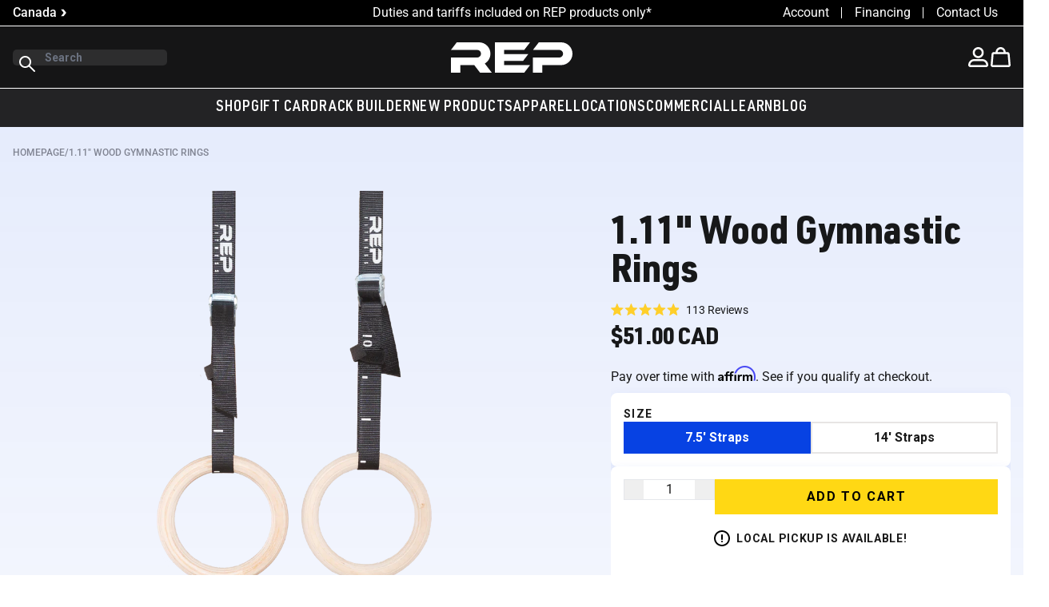

--- FILE ---
content_type: text/html; charset=utf-8
request_url: https://ca.repfitness.com/products/wood-gymnastic-rings
body_size: 130342
content:
<!doctype html>
<html class="no-js h-full scroll-smooth" lang="en">
  <head>
    <meta charset="utf-8">
    <meta http-equiv="X-UA-Compatible" content="IE=edge">
    <meta name="viewport" content="width=device-width,initial-scale=1">
    <meta name="theme-color" content="">
    <link rel="canonical" href="https://ca.repfitness.com/products/wood-gymnastic-rings"><link rel="icon" type="image/png" href="//ca.repfitness.com/cdn/shop/files/Favicon.png?crop=center&height=32&v=1635809944&width=32"><link rel="preload" as="font" href="//ca.repfitness.com/cdn/fonts/roboto/roboto_n4.2019d890f07b1852f56ce63ba45b2db45d852cba.woff2" type="font/woff2" crossorigin><!-- Google Tag Manager -->
    <script async crossorigin fetchpriority="high" src="/cdn/shopifycloud/importmap-polyfill/es-modules-shim.2.4.0.js"></script>
<script>
      (function (w, d, s, l, i) {
        w[l] = w[l] || [];
        w[l].push({ 'gtm.start': new Date().getTime(), event: 'gtm.js' });
        var f = d.getElementsByTagName(s)[0],
          j = d.createElement(s),
          dl = l != 'dataLayer' ? '&l=' + l : '';
        j.async = true;
        j.src = 'https://www.googletagmanager.com/gtm.js?id=' + i + dl;
        f.parentNode.insertBefore(j, f);
      })(window, document, 'script', 'dataLayer', 'GTM-WXHK3Z9');
    </script>
    <!-- End Google Tag Manager -->
    <!-- Google tag (gtag.js) -->
    <script>
      (function (w, d, t, r, u) {
        var f, n, i;
        (w[u] = w[u] || []),
          (f = function () {
            var o = { ti: '343053409', enableAutoSpaTracking: true };
            (o.q = w[u]), (w[u] = new UET(o)), w[u].push('pageLoad');
          }),
          (n = d.createElement(t)),
          (n.src = r),
          (n.async = 1),
          (n.onload = n.onreadystatechange =
            function () {
              var s = this.readyState;
              (s && s !== 'loaded' && s !== 'complete') || (f(), (n.onload = n.onreadystatechange = null));
            }),
          (i = d.getElementsByTagName(t)[0]),
          i.parentNode.insertBefore(n, i);
      })(window, document, 'script', '//bat.bing.com/bat.js', 'uetq');
    </script>
    <script>
      _affirm_config = {
        public_api_key: 'QA5BU3PSE0Q856SC',
        script: 'https://cdn1.affirm.com/js/v2/affirm.js',
      };
      (function (l, g, m, e, a, f, b) {
        var d,
          c = l[m] || {},
          h = document.createElement(f),
          n = document.getElementsByTagName(f)[0],
          k = function (a, b, c) {
            return function () {
              a[b]._.push([c, arguments]);
            };
          };
        c[e] = k(c, e, 'set');
        d = c[e];
        c[a] = {};
        c[a]._ = [];
        d._ = [];
        c[a][b] = k(c, a, b);
        a = 0;
        for (b = 'set add save post open empty reset on off trigger ready setProduct'.split(' '); a < b.length; a++)
          d[b[a]] = k(c, e, b[a]);
        a = 0;
        for (b = ['get', 'token', 'url', 'items']; a < b.length; a++) d[b[a]] = function () {};
        h.async = !0;
        h.src = g[f];
        n.parentNode.insertBefore(h, n);
        delete g[f];
        d(g);
        l[m] = c;
      })(window, _affirm_config, 'affirm', 'checkout', 'ui', 'script', 'ready');
    </script>
    <script type="text/javascript">
      (function (c, l, a, r, i, t, y) {
        c[a] =
          c[a] ||
          function () {
            (c[a].q = c[a].q || []).push(arguments);
          };
        t = l.createElement(r);
        t.async = 1;
        t.src = 'https://www.clarity.ms/tag/' + i;
        y = l.getElementsByTagName(r)[0];
        y.parentNode.insertBefore(t, y);
      })(window, document, 'clarity', 'script', 'gv5dh8xlwl');
    </script>
    <title>
      Wood Gymnastic Rings 1.1&quot;| REP Fitness | Home Gym Equipment
</title>

    
      <meta name="description" content="Shop for Wood Gymnastic Rings 1.1&quot; at REP Fitness. Perfect for cross-training or gymnastics training. Numbered straps for easy adjustment. Bring the gym home!">
    

    
    

    

<meta property="og:site_name" content="REP Fitness">
<meta property="og:url" content="https://ca.repfitness.com/products/wood-gymnastic-rings">
<meta property="og:title" content="Wood Gymnastic Rings 1.1&quot;| REP Fitness | Home Gym Equipment">
<meta property="og:type" content="product">
<meta property="og:description" content="Shop for Wood Gymnastic Rings 1.1&quot; at REP Fitness. Perfect for cross-training or gymnastics training. Numbered straps for easy adjustment. Bring the gym home!"><meta property="og:image" content="http://ca.repfitness.com/cdn/shop/products/Shopify-Wood-Rings-Thumbnail_734ec237-2b17-4574-94b0-ac993636fc26.jpg?v=1635875993">
  <meta property="og:image:secure_url" content="https://ca.repfitness.com/cdn/shop/products/Shopify-Wood-Rings-Thumbnail_734ec237-2b17-4574-94b0-ac993636fc26.jpg?v=1635875993">
  <meta property="og:image:width" content="1920">
  <meta property="og:image:height" content="1921"><meta property="og:price:amount" content="51.00">
  <meta property="og:price:currency" content="CAD">
  
<meta name="twitter:card" content="summary_large_image">
<meta name="twitter:title" content="Wood Gymnastic Rings 1.1&quot;| REP Fitness | Home Gym Equipment">
<meta name="twitter:description" content="Shop for Wood Gymnastic Rings 1.1&quot; at REP Fitness. Perfect for cross-training or gymnastics training. Numbered straps for easy adjustment. Bring the gym home!">
<meta name="google-site-verification" content="VZNDuv7XEa20HM-Jrkrnocd57NC6NzpW8j808AGASTM">



    <style data-shopify>
      @font-face {
  font-family: Roboto;
  font-weight: 400;
  font-style: normal;
  font-display: swap;
  src: url("//ca.repfitness.com/cdn/fonts/roboto/roboto_n4.2019d890f07b1852f56ce63ba45b2db45d852cba.woff2") format("woff2"),
       url("//ca.repfitness.com/cdn/fonts/roboto/roboto_n4.238690e0007583582327135619c5f7971652fa9d.woff") format("woff");
}

      @font-face {
  font-family: Roboto;
  font-weight: 700;
  font-style: normal;
  font-display: swap;
  src: url("//ca.repfitness.com/cdn/fonts/roboto/roboto_n7.f38007a10afbbde8976c4056bfe890710d51dec2.woff2") format("woff2"),
       url("//ca.repfitness.com/cdn/fonts/roboto/roboto_n7.94bfdd3e80c7be00e128703d245c207769d763f9.woff") format("woff");
}

      @font-face {
  font-family: Roboto;
  font-weight: 400;
  font-style: italic;
  font-display: swap;
  src: url("//ca.repfitness.com/cdn/fonts/roboto/roboto_i4.57ce898ccda22ee84f49e6b57ae302250655e2d4.woff2") format("woff2"),
       url("//ca.repfitness.com/cdn/fonts/roboto/roboto_i4.b21f3bd061cbcb83b824ae8c7671a82587b264bf.woff") format("woff");
}

      @font-face {
  font-family: Roboto;
  font-weight: 700;
  font-style: italic;
  font-display: swap;
  src: url("//ca.repfitness.com/cdn/fonts/roboto/roboto_i7.7ccaf9410746f2c53340607c42c43f90a9005937.woff2") format("woff2"),
       url("//ca.repfitness.com/cdn/fonts/roboto/roboto_i7.49ec21cdd7148292bffea74c62c0df6e93551516.woff") format("woff");
}

      

      :root {
        --font-body-family: Roboto, sans-serif;
        --font-body-weight: 400;
        --font-body-weight-bold: 700;

        --font-heading-family: "URW DIN", Helvetica, Arial, sans-serif;
        --font-heading-weight: 700;

        --color-primary: 0 0 0;
        --color-contrast: 255 255 255;
        --color-accent: 235 86 40;
        
      }
      
    </style>

    <script src="//ca.repfitness.com/cdn/shop/t/488/assets/es-module-shims.min.js?v=97570882963532541561758167787" async></script><script type="importmap">
{
  "imports": {
    "main/barbell-variants": "//ca.repfitness.com/cdn/shop/t/488/assets/barbell-variants.min.js?v=75208342619171794431747684350",
    "main/base-cart": "//ca.repfitness.com/cdn/shop/t/488/assets/base-cart.min.js?v=95446571061487432621747684350",
    "main/base-drawer": "//ca.repfitness.com/cdn/shop/t/488/assets/base-drawer.min.js?v=152593565701995690141747684350",
    "main/base-tabs": "//ca.repfitness.com/cdn/shop/t/488/assets/base-tabs.min.js?v=97115865988477927421750177377",
    "main/blog-carousel": "//ca.repfitness.com/cdn/shop/t/488/assets/blog-carousel.min.js?v=178390260638371582051747684351",
    "main/blog-slider": "//ca.repfitness.com/cdn/shop/t/488/assets/blog-slider.min.js?v=168070933238887330771747684351",
    "main/buildform": "//ca.repfitness.com/cdn/shop/t/488/assets/buildform.min.js?v=184068932796178038631768955728",
    "main/cart-container-drawer": "//ca.repfitness.com/cdn/shop/t/488/assets/cart-container-drawer.min.js?v=91562940942600549971765909862",
    "main/cart-container-page": "//ca.repfitness.com/cdn/shop/t/488/assets/cart-container-page.min.js?v=117573088902706260501747684350",
    "main/cart-drawer-timer": "//ca.repfitness.com/cdn/shop/t/488/assets/cart-drawer-timer.min.js?v=128242185552805753311747684350",
    "main/cart-item": "//ca.repfitness.com/cdn/shop/t/488/assets/cart-item.min.js?v=73843569766573549501747684351",
    "main/cart-items": "//ca.repfitness.com/cdn/shop/t/488/assets/cart-items.min.js?v=43282710553904010821747684351",
    "main/cart-lib": "//ca.repfitness.com/cdn/shop/t/488/assets/cart-lib.min.js?v=168465887326751914751747684351",
    "main/cart-note": "//ca.repfitness.com/cdn/shop/t/488/assets/cart-note.min.js?v=135490251972136081481747684352",
    "main/cart-remove-button": "//ca.repfitness.com/cdn/shop/t/488/assets/cart-remove-button.min.js?v=171997358594512466341747684352",
    "main/cart-undo-container": "//ca.repfitness.com/cdn/shop/t/488/assets/cart-undo-container.min.js?v=17431791846705581031747684352",
    "main/checkout": "//ca.repfitness.com/cdn/shop/t/488/assets/checkout.min2.js?v=123087140381240860991747684349",
    "main/collection-carousel": "//ca.repfitness.com/cdn/shop/t/488/assets/collection-carousel.min.js?v=14501819744681033971747684350",
    "main/config-cart": "//ca.repfitness.com/cdn/shop/t/488/assets/config-cart.min.js?v=23682203104437871831747684350",
    "main/conversion-calculator": "//ca.repfitness.com/cdn/shop/t/488/assets/conversion-calculator.min.js?v=116356215674933824091756468554",
    "main/countdown-timer": "//ca.repfitness.com/cdn/shop/t/488/assets/countdown-timer.min.js?v=76428956598329292741747684351",
    "main/country-picker": "//ca.repfitness.com/cdn/shop/t/488/assets/country-picker.min.js?v=20174290177920731411747684351",
    "main/custom-element-utils": "//ca.repfitness.com/cdn/shop/t/488/assets/custom-element-utils.min.js?v=115890467947377019701747684351",
    "main/customer-address": "//ca.repfitness.com/cdn/shop/t/488/assets/customer-address.min.js?v=116086607953992978461747684352",
    "main/customers": "//ca.repfitness.com/cdn/shop/t/488/assets/customers.min2.js?v=51892878835348252751747684352",
    "main/customizer-form": "//ca.repfitness.com/cdn/shop/t/488/assets/customizer-form.min.js?v=49611727442249562911747684353",
    "main/details-disclosure": "//ca.repfitness.com/cdn/shop/t/488/assets/details-disclosure.min.js?v=66418551941633453071747684349",
    "main/details-modal": "//ca.repfitness.com/cdn/shop/t/488/assets/details-modal.min.js?v=81038049347777429501747684350",
    "main/dialog-modal": "//ca.repfitness.com/cdn/shop/t/488/assets/dialog-modal.min.js?v=108147094545979938221768804172",
    "main/dynamic-slider": "//ca.repfitness.com/cdn/shop/t/488/assets/dynamic-slider.min.js?v=92873174900368458781747741644",
    "main/element-switcher": "//ca.repfitness.com/cdn/shop/t/488/assets/element-switcher.min.js?v=174194286535257395991747684351",
    "main/es-module-shims": "//ca.repfitness.com/cdn/shop/t/488/assets/es-module-shims.min.js?v=97570882963532541561758167787",
    "main/fade-in-on-scroll": "//ca.repfitness.com/cdn/shop/t/488/assets/fade-in-on-scroll.min.js?v=48411755629613692501747684352",
    "main/featured-articles": "//ca.repfitness.com/cdn/shop/t/488/assets/featured-articles.min.js?v=139733348396285165311747684352",
    "main/featured-media": "//ca.repfitness.com/cdn/shop/t/488/assets/featured-media.min.js?v=91087029337896259241747684352",
    "main/featured-products": "//ca.repfitness.com/cdn/shop/t/488/assets/featured-products.min.js?v=173999120493599654361747684352",
    "main/filter-bar": "//ca.repfitness.com/cdn/shop/t/488/assets/filter-bar.min.js?v=138560952100241913111747684349",
    "main/fit-check": "//ca.repfitness.com/cdn/shop/t/488/assets/fit-check.min.js?v=74748123020536650421747684350",
    "main/floor-calculator": "//ca.repfitness.com/cdn/shop/t/488/assets/floor-calculator.min.js?v=136479386383038634881747684350",
    "main/free-gift": "//ca.repfitness.com/cdn/shop/t/488/assets/free-gift.min.js?v=136348689709585110431747684351",
    "main/free-gift-container": "//ca.repfitness.com/cdn/shop/t/488/assets/free-gift-container.min.js?v=149384731711742665511747684350",
    "main/header-drawer": "//ca.repfitness.com/cdn/shop/t/488/assets/header-drawer.min.js?v=54592568693689551391747684351",
    "main/header-menu-dropdown": "//ca.repfitness.com/cdn/shop/t/488/assets/header-menu-dropdown.min.js?v=179249826918340732811747684352",
    "main/hero-banner": "//ca.repfitness.com/cdn/shop/t/488/assets/hero-banner.min.js?v=172326500059075751571747684352",
    "main/hero-banner-overlay": "//ca.repfitness.com/cdn/shop/t/488/assets/hero-banner-overlay.min.js?v=171367194368046213191747684352",
    "main/horizontal-accordion": "//ca.repfitness.com/cdn/shop/t/488/assets/horizontal-accordion.min.js?v=101616065824797171661747684353",
    "main/lightbox-carousel": "//ca.repfitness.com/cdn/shop/t/488/assets/lightbox-carousel.min.js?v=130818628503845332521747684349",
    "main/localization-form": "//ca.repfitness.com/cdn/shop/t/488/assets/localization-form.min.js?v=108833577349790064501747684350",
    "main/modulepreload-polyfill": "//ca.repfitness.com/cdn/shop/t/488/assets/modulepreload-polyfill.min.js?v=12395776870087578261747684350",
    "main/multi-purchase": "//ca.repfitness.com/cdn/shop/t/488/assets/multi-purchase.min.js?v=42850201880501955161752672153",
    "main/password-modal": "//ca.repfitness.com/cdn/shop/t/488/assets/password-modal.min.js?v=182293200457633275741747684352",
    "main/predictive-search": "//ca.repfitness.com/cdn/shop/t/488/assets/predictive-search.min.js?v=80650360983072364941747684352",
    "main/preload-helper": "//ca.repfitness.com/cdn/shop/t/488/assets/preload-helper.min.js?v=137676247559096452601747684353",
    "main/product-breadcrumbs": "//ca.repfitness.com/cdn/shop/t/488/assets/product-breadcrumbs.min.js?v=70318311839875095811747684353",
    "main/product-card": "//ca.repfitness.com/cdn/shop/t/488/assets/product-card.min.js?v=45577070640015714441757380125",
    "main/product-carousel": "//ca.repfitness.com/cdn/shop/t/488/assets/product-carousel.min.js?v=87076552748813483221747684350",
    "main/product-customizer": "//ca.repfitness.com/cdn/shop/t/488/assets/product-customizer.min.js?v=100614392925832137931765898025",
    "main/product-form": "//ca.repfitness.com/cdn/shop/t/488/assets/product-form.min.js?v=38712399440428967731763570168",
    "main/product-gallery": "//ca.repfitness.com/cdn/shop/t/488/assets/product-gallery.min.js?v=40536272031779044061752672154",
    "main/product-quantity": "//ca.repfitness.com/cdn/shop/t/488/assets/product-quantity.min.js?v=95371475867659009891747684351",
    "main/product-recommendations": "//ca.repfitness.com/cdn/shop/t/488/assets/product-recommendations.min.js?v=162285525211112951901747684351",
    "main/product-reviews": "//ca.repfitness.com/cdn/shop/t/488/assets/product-reviews.min.js?v=133764002501439568631747684352",
    "main/product-upsell-item": "//ca.repfitness.com/cdn/shop/t/488/assets/product-upsell-item.min.js?v=79472096416546877181748969059",
    "main/products": "//ca.repfitness.com/cdn/shop/t/488/assets/products.min.js?v=121676091050073400501747684350",
    "main/quantity-input": "//ca.repfitness.com/cdn/shop/t/488/assets/quantity-input.min.js?v=89351405572485821741747684350",
    "main/reamaze-toggle": "//ca.repfitness.com/cdn/shop/t/488/assets/reamaze-toggle.min.js?v=24039583234309136141747684350",
    "main/recently-viewed": "//ca.repfitness.com/cdn/shop/t/488/assets/recently-viewed.min.js?v=40817821898663862811747684351",
    "main/recipient-form": "//ca.repfitness.com/cdn/shop/t/488/assets/recipient-form.min.js?v=36892672536989763841747684351",
    "main/related-product-modal": "//ca.repfitness.com/cdn/shop/t/488/assets/related-product-modal.min.js?v=30012433258988321951756175684",
    "main/search-bar": "//ca.repfitness.com/cdn/shop/t/488/assets/search-bar.min.js?v=12422998154756065751752150430",
    "main/share-button": "//ca.repfitness.com/cdn/shop/t/488/assets/share-button.min.js?v=28648213447867458291747684352",
    "main/shared-ui-fns": "//ca.repfitness.com/cdn/shop/t/488/assets/shared-ui-fns.min.js?v=81552494062252353321747684352",
    "main/shopify_common": "//ca.repfitness.com/cdn/shop/t/488/assets/shopify_common.min.js?v=88212368051268596501747684352",
    "main/show-more": "//ca.repfitness.com/cdn/shop/t/488/assets/show-more.min.js?v=140666714889879335621747741645",
    "main/snow-theme": "//ca.repfitness.com/cdn/shop/t/488/assets/snow-theme.min.js?v=35029473173789258831747684353",
    "main/sticky-header": "//ca.repfitness.com/cdn/shop/t/488/assets/sticky-header.min.js?v=67722508835057208521752150430",
    "main/supplement-tabs": "//ca.repfitness.com/cdn/shop/t/488/assets/supplement-tabs.min.js?v=93250099599247166331750177379",
    "main/swiper-element": "//ca.repfitness.com/cdn/shop/t/488/assets/swiper-element.min.js?v=120521904203507812411747684350",
    "main/tab-accordion": "//ca.repfitness.com/cdn/shop/t/488/assets/tab-accordion.min.js?v=49051825480197023871768804172",
    "main/tab-accordion-group": "//ca.repfitness.com/cdn/shop/t/488/assets/tab-accordion-group.min.js?v=153909156112110133391747684351",
    "main/tab-content": "//ca.repfitness.com/cdn/shop/t/488/assets/tab-content.min.js?v=47192313206148712091747684351",
    "main/theme": "//ca.repfitness.com/cdn/shop/t/488/assets/theme.min2.js?v=139302511675858744911768804173",
    "main/threekit-prebuilt": "//ca.repfitness.com/cdn/shop/t/488/assets/threekit-prebuilt.min.js?v=40867672541532770151747684352",
    "main/threekit-standalone": "//ca.repfitness.com/cdn/shop/t/488/assets/threekit-standalone.min.js?v=39900609092709850691747684349",
    "main/transition-slide-in": "//ca.repfitness.com/cdn/shop/t/488/assets/transition-slide-in.min.js?v=8046034844858658181747684350",
    "main/upsell-bundle": "//ca.repfitness.com/cdn/shop/t/488/assets/upsell-bundle.min.js?v=183309872183617587251747684351",
    "main/utils": "//ca.repfitness.com/cdn/shop/t/488/assets/utils.min.js?v=40762164731084535871768804174",
    "main/variant-radios": "//ca.repfitness.com/cdn/shop/t/488/assets/variant-radios.min.js?v=37074283038149432581747684351",
    "main/variant-selects": "//ca.repfitness.com/cdn/shop/t/488/assets/variant-selects.min.js?v=49933047735057497921756831638"
  }
}
</script>


  <link href="//ca.repfitness.com/cdn/shop/t/488/assets/theme.min.css?v=37330401659866730541768804173" rel="stylesheet" type="text/css" media="all" />




  <script src="//ca.repfitness.com/cdn/shop/t/488/assets/theme.min2.js?v=139302511675858744911768804173" type="module" crossorigin="anonymous"></script>
  <link rel="modulepreload" href="//ca.repfitness.com/cdn/shop/t/488/assets/modulepreload-polyfill.min.js?v=12395776870087578261747684350" crossorigin="anonymous">
  <link rel="modulepreload" href="//ca.repfitness.com/cdn/shop/t/488/assets/preload-helper.min.js?v=137676247559096452601747684353" crossorigin="anonymous">




  <script src="//ca.repfitness.com/cdn/shop/t/488/assets/products.min.js?v=121676091050073400501747684350" type="module" crossorigin="anonymous"></script>
  <link rel="modulepreload" href="//ca.repfitness.com/cdn/shop/t/488/assets/product-form.min.js?v=38712399440428967731763570168" crossorigin="anonymous">
  <link rel="modulepreload" href="//ca.repfitness.com/cdn/shop/t/488/assets/variant-selects.min.js?v=49933047735057497921756831638" crossorigin="anonymous">
  <link rel="modulepreload" href="//ca.repfitness.com/cdn/shop/t/488/assets/buildform.min.js?v=184068932796178038631768955728" crossorigin="anonymous">
  <link rel="modulepreload" href="//ca.repfitness.com/cdn/shop/t/488/assets/utils.min.js?v=40762164731084535871768804174" crossorigin="anonymous">
  <link rel="modulepreload" href="//ca.repfitness.com/cdn/shop/t/488/assets/config-cart.min.js?v=23682203104437871831747684350" crossorigin="anonymous">
  <link rel="modulepreload" href="//ca.repfitness.com/cdn/shop/t/488/assets/custom-element-utils.min.js?v=115890467947377019701747684351" crossorigin="anonymous">




  <link href="//ca.repfitness.com/cdn/shop/t/488/assets/product.min.css?v=113796739755031926171758018176" rel="stylesheet" type="text/css" media="all" />

<script>window.performance && window.performance.mark && window.performance.mark('shopify.content_for_header.start');</script><meta name="facebook-domain-verification" content="efq39swrln1cjlwfi7u2ds0v698mu2">
<meta name="google-site-verification" content="VZNDuv7XEa20HM-Jrkrnocd57NC6NzpW8j808AGASTM">
<meta name="google-site-verification" content="eweFo5ZJDg5NeayM3omezNBTbaXsW8-_RgBDPax55A4">
<meta id="shopify-digital-wallet" name="shopify-digital-wallet" content="/57412157598/digital_wallets/dialog">
<meta name="shopify-checkout-api-token" content="b06236c45ecfae234f5e3bafa84ee6f1">
<meta id="in-context-paypal-metadata" data-shop-id="57412157598" data-venmo-supported="true" data-environment="production" data-locale="en_US" data-paypal-v4="true" data-currency="CAD">
<link rel="alternate" hreflang="x-default" href="https://repfitness.com/products/wood-gymnastic-rings">
<link rel="alternate" hreflang="en-CA" href="https://ca.repfitness.com/products/wood-gymnastic-rings">
<link rel="alternate" hreflang="en-US" href="https://repfitness.com/products/wood-gymnastic-rings">
<link rel="alternate" type="application/json+oembed" href="https://ca.repfitness.com/products/wood-gymnastic-rings.oembed">
<script async="async" src="/checkouts/internal/preloads.js?locale=en-CA"></script>
<link rel="preconnect" href="https://shop.app" crossorigin="anonymous">
<script async="async" src="https://shop.app/checkouts/internal/preloads.js?locale=en-CA&shop_id=57412157598" crossorigin="anonymous"></script>
<script id="apple-pay-shop-capabilities" type="application/json">{"shopId":57412157598,"countryCode":"US","currencyCode":"CAD","merchantCapabilities":["supports3DS"],"merchantId":"gid:\/\/shopify\/Shop\/57412157598","merchantName":"REP Fitness","requiredBillingContactFields":["postalAddress","email","phone"],"requiredShippingContactFields":["postalAddress","email","phone"],"shippingType":"shipping","supportedNetworks":["visa","masterCard","amex","discover","elo","jcb"],"total":{"type":"pending","label":"REP Fitness","amount":"1.00"},"shopifyPaymentsEnabled":true,"supportsSubscriptions":true}</script>
<script id="shopify-features" type="application/json">{"accessToken":"b06236c45ecfae234f5e3bafa84ee6f1","betas":["rich-media-storefront-analytics"],"domain":"ca.repfitness.com","predictiveSearch":true,"shopId":57412157598,"locale":"en"}</script>
<script>var Shopify = Shopify || {};
Shopify.shop = "repfitnessco.myshopify.com";
Shopify.locale = "en";
Shopify.currency = {"active":"CAD","rate":"1.4045773"};
Shopify.country = "CA";
Shopify.theme = {"name":"Rep-Shopify-Theme\/main","id":178419171694,"schema_name":"Hydrogen theme","schema_version":"0.0.0","theme_store_id":null,"role":"main"};
Shopify.theme.handle = "null";
Shopify.theme.style = {"id":null,"handle":null};
Shopify.cdnHost = "ca.repfitness.com/cdn";
Shopify.routes = Shopify.routes || {};
Shopify.routes.root = "/";</script>
<script type="module">!function(o){(o.Shopify=o.Shopify||{}).modules=!0}(window);</script>
<script>!function(o){function n(){var o=[];function n(){o.push(Array.prototype.slice.apply(arguments))}return n.q=o,n}var t=o.Shopify=o.Shopify||{};t.loadFeatures=n(),t.autoloadFeatures=n()}(window);</script>
<script>
  window.ShopifyPay = window.ShopifyPay || {};
  window.ShopifyPay.apiHost = "shop.app\/pay";
  window.ShopifyPay.redirectState = null;
</script>
<script id="shop-js-analytics" type="application/json">{"pageType":"product"}</script>
<script defer="defer" async type="module" src="//ca.repfitness.com/cdn/shopifycloud/shop-js/modules/v2/client.init-shop-cart-sync_BdyHc3Nr.en.esm.js"></script>
<script defer="defer" async type="module" src="//ca.repfitness.com/cdn/shopifycloud/shop-js/modules/v2/chunk.common_Daul8nwZ.esm.js"></script>
<script type="module">
  await import("//ca.repfitness.com/cdn/shopifycloud/shop-js/modules/v2/client.init-shop-cart-sync_BdyHc3Nr.en.esm.js");
await import("//ca.repfitness.com/cdn/shopifycloud/shop-js/modules/v2/chunk.common_Daul8nwZ.esm.js");

  window.Shopify.SignInWithShop?.initShopCartSync?.({"fedCMEnabled":true,"windoidEnabled":true});

</script>
<script>
  window.Shopify = window.Shopify || {};
  if (!window.Shopify.featureAssets) window.Shopify.featureAssets = {};
  window.Shopify.featureAssets['shop-js'] = {"shop-cart-sync":["modules/v2/client.shop-cart-sync_QYOiDySF.en.esm.js","modules/v2/chunk.common_Daul8nwZ.esm.js"],"init-fed-cm":["modules/v2/client.init-fed-cm_DchLp9rc.en.esm.js","modules/v2/chunk.common_Daul8nwZ.esm.js"],"shop-button":["modules/v2/client.shop-button_OV7bAJc5.en.esm.js","modules/v2/chunk.common_Daul8nwZ.esm.js"],"init-windoid":["modules/v2/client.init-windoid_DwxFKQ8e.en.esm.js","modules/v2/chunk.common_Daul8nwZ.esm.js"],"shop-cash-offers":["modules/v2/client.shop-cash-offers_DWtL6Bq3.en.esm.js","modules/v2/chunk.common_Daul8nwZ.esm.js","modules/v2/chunk.modal_CQq8HTM6.esm.js"],"shop-toast-manager":["modules/v2/client.shop-toast-manager_CX9r1SjA.en.esm.js","modules/v2/chunk.common_Daul8nwZ.esm.js"],"init-shop-email-lookup-coordinator":["modules/v2/client.init-shop-email-lookup-coordinator_UhKnw74l.en.esm.js","modules/v2/chunk.common_Daul8nwZ.esm.js"],"pay-button":["modules/v2/client.pay-button_DzxNnLDY.en.esm.js","modules/v2/chunk.common_Daul8nwZ.esm.js"],"avatar":["modules/v2/client.avatar_BTnouDA3.en.esm.js"],"init-shop-cart-sync":["modules/v2/client.init-shop-cart-sync_BdyHc3Nr.en.esm.js","modules/v2/chunk.common_Daul8nwZ.esm.js"],"shop-login-button":["modules/v2/client.shop-login-button_D8B466_1.en.esm.js","modules/v2/chunk.common_Daul8nwZ.esm.js","modules/v2/chunk.modal_CQq8HTM6.esm.js"],"init-customer-accounts-sign-up":["modules/v2/client.init-customer-accounts-sign-up_C8fpPm4i.en.esm.js","modules/v2/client.shop-login-button_D8B466_1.en.esm.js","modules/v2/chunk.common_Daul8nwZ.esm.js","modules/v2/chunk.modal_CQq8HTM6.esm.js"],"init-shop-for-new-customer-accounts":["modules/v2/client.init-shop-for-new-customer-accounts_CVTO0Ztu.en.esm.js","modules/v2/client.shop-login-button_D8B466_1.en.esm.js","modules/v2/chunk.common_Daul8nwZ.esm.js","modules/v2/chunk.modal_CQq8HTM6.esm.js"],"init-customer-accounts":["modules/v2/client.init-customer-accounts_dRgKMfrE.en.esm.js","modules/v2/client.shop-login-button_D8B466_1.en.esm.js","modules/v2/chunk.common_Daul8nwZ.esm.js","modules/v2/chunk.modal_CQq8HTM6.esm.js"],"shop-follow-button":["modules/v2/client.shop-follow-button_CkZpjEct.en.esm.js","modules/v2/chunk.common_Daul8nwZ.esm.js","modules/v2/chunk.modal_CQq8HTM6.esm.js"],"lead-capture":["modules/v2/client.lead-capture_BntHBhfp.en.esm.js","modules/v2/chunk.common_Daul8nwZ.esm.js","modules/v2/chunk.modal_CQq8HTM6.esm.js"],"checkout-modal":["modules/v2/client.checkout-modal_CfxcYbTm.en.esm.js","modules/v2/chunk.common_Daul8nwZ.esm.js","modules/v2/chunk.modal_CQq8HTM6.esm.js"],"shop-login":["modules/v2/client.shop-login_Da4GZ2H6.en.esm.js","modules/v2/chunk.common_Daul8nwZ.esm.js","modules/v2/chunk.modal_CQq8HTM6.esm.js"],"payment-terms":["modules/v2/client.payment-terms_MV4M3zvL.en.esm.js","modules/v2/chunk.common_Daul8nwZ.esm.js","modules/v2/chunk.modal_CQq8HTM6.esm.js"]};
</script>
<script>(function() {
  var isLoaded = false;
  function asyncLoad() {
    if (isLoaded) return;
    isLoaded = true;
    var urls = ["https:\/\/zooomyapps.com\/wishlist\/ZooomyOrders.js?shop=repfitnessco.myshopify.com","https:\/\/repfitness.postaffiliatepro.com\/plugins\/Shopify\/shopify.php?ac=getCode\u0026shop=repfitnessco.myshopify.com","\/\/staticw2.yotpo.com\/QAz3E4gJ34zH3QUbJ5SLp3P34OrJhO59Tq6ZYojz\/widget.js?shop=repfitnessco.myshopify.com","https:\/\/d18eg7dreypte5.cloudfront.net\/browse-abandonment\/smsbump_timer.js?shop=repfitnessco.myshopify.com","https:\/\/str.rise-ai.com\/?shop=repfitnessco.myshopify.com","https:\/\/strn.rise-ai.com\/?shop=repfitnessco.myshopify.com","https:\/\/id-shop.govx.com\/app\/repfitnessco.myshopify.com\/govx.js?shop=repfitnessco.myshopify.com","https:\/\/admin.revenuehunt.com\/embed.js?shop=repfitnessco.myshopify.com","https:\/\/cdn.rebuyengine.com\/onsite\/js\/rebuy.js?shop=repfitnessco.myshopify.com","https:\/\/cdn.attn.tv\/repfitness\/dtag.js?shop=repfitnessco.myshopify.com"];
    for (var i = 0; i < urls.length; i++) {
      var s = document.createElement('script');
      s.type = 'text/javascript';
      s.async = true;
      s.src = urls[i];
      var x = document.getElementsByTagName('script')[0];
      x.parentNode.insertBefore(s, x);
    }
  };
  if(window.attachEvent) {
    window.attachEvent('onload', asyncLoad);
  } else {
    window.addEventListener('load', asyncLoad, false);
  }
})();</script>
<script id="__st">var __st={"a":57412157598,"offset":-25200,"reqid":"64194877-335f-4c1a-9744-84cd53ba2370-1768974042","pageurl":"ca.repfitness.com\/products\/wood-gymnastic-rings","u":"aa9678138773","p":"product","rtyp":"product","rid":7039728582814};</script>
<script>window.ShopifyPaypalV4VisibilityTracking = true;</script>
<script id="captcha-bootstrap">!function(){'use strict';const t='contact',e='account',n='new_comment',o=[[t,t],['blogs',n],['comments',n],[t,'customer']],c=[[e,'customer_login'],[e,'guest_login'],[e,'recover_customer_password'],[e,'create_customer']],r=t=>t.map((([t,e])=>`form[action*='/${t}']:not([data-nocaptcha='true']) input[name='form_type'][value='${e}']`)).join(','),a=t=>()=>t?[...document.querySelectorAll(t)].map((t=>t.form)):[];function s(){const t=[...o],e=r(t);return a(e)}const i='password',u='form_key',d=['recaptcha-v3-token','g-recaptcha-response','h-captcha-response',i],f=()=>{try{return window.sessionStorage}catch{return}},m='__shopify_v',_=t=>t.elements[u];function p(t,e,n=!1){try{const o=window.sessionStorage,c=JSON.parse(o.getItem(e)),{data:r}=function(t){const{data:e,action:n}=t;return t[m]||n?{data:e,action:n}:{data:t,action:n}}(c);for(const[e,n]of Object.entries(r))t.elements[e]&&(t.elements[e].value=n);n&&o.removeItem(e)}catch(o){console.error('form repopulation failed',{error:o})}}const l='form_type',E='cptcha';function T(t){t.dataset[E]=!0}const w=window,h=w.document,L='Shopify',v='ce_forms',y='captcha';let A=!1;((t,e)=>{const n=(g='f06e6c50-85a8-45c8-87d0-21a2b65856fe',I='https://cdn.shopify.com/shopifycloud/storefront-forms-hcaptcha/ce_storefront_forms_captcha_hcaptcha.v1.5.2.iife.js',D={infoText:'Protected by hCaptcha',privacyText:'Privacy',termsText:'Terms'},(t,e,n)=>{const o=w[L][v],c=o.bindForm;if(c)return c(t,g,e,D).then(n);var r;o.q.push([[t,g,e,D],n]),r=I,A||(h.body.append(Object.assign(h.createElement('script'),{id:'captcha-provider',async:!0,src:r})),A=!0)});var g,I,D;w[L]=w[L]||{},w[L][v]=w[L][v]||{},w[L][v].q=[],w[L][y]=w[L][y]||{},w[L][y].protect=function(t,e){n(t,void 0,e),T(t)},Object.freeze(w[L][y]),function(t,e,n,w,h,L){const[v,y,A,g]=function(t,e,n){const i=e?o:[],u=t?c:[],d=[...i,...u],f=r(d),m=r(i),_=r(d.filter((([t,e])=>n.includes(e))));return[a(f),a(m),a(_),s()]}(w,h,L),I=t=>{const e=t.target;return e instanceof HTMLFormElement?e:e&&e.form},D=t=>v().includes(t);t.addEventListener('submit',(t=>{const e=I(t);if(!e)return;const n=D(e)&&!e.dataset.hcaptchaBound&&!e.dataset.recaptchaBound,o=_(e),c=g().includes(e)&&(!o||!o.value);(n||c)&&t.preventDefault(),c&&!n&&(function(t){try{if(!f())return;!function(t){const e=f();if(!e)return;const n=_(t);if(!n)return;const o=n.value;o&&e.removeItem(o)}(t);const e=Array.from(Array(32),(()=>Math.random().toString(36)[2])).join('');!function(t,e){_(t)||t.append(Object.assign(document.createElement('input'),{type:'hidden',name:u})),t.elements[u].value=e}(t,e),function(t,e){const n=f();if(!n)return;const o=[...t.querySelectorAll(`input[type='${i}']`)].map((({name:t})=>t)),c=[...d,...o],r={};for(const[a,s]of new FormData(t).entries())c.includes(a)||(r[a]=s);n.setItem(e,JSON.stringify({[m]:1,action:t.action,data:r}))}(t,e)}catch(e){console.error('failed to persist form',e)}}(e),e.submit())}));const S=(t,e)=>{t&&!t.dataset[E]&&(n(t,e.some((e=>e===t))),T(t))};for(const o of['focusin','change'])t.addEventListener(o,(t=>{const e=I(t);D(e)&&S(e,y())}));const B=e.get('form_key'),M=e.get(l),P=B&&M;t.addEventListener('DOMContentLoaded',(()=>{const t=y();if(P)for(const e of t)e.elements[l].value===M&&p(e,B);[...new Set([...A(),...v().filter((t=>'true'===t.dataset.shopifyCaptcha))])].forEach((e=>S(e,t)))}))}(h,new URLSearchParams(w.location.search),n,t,e,['guest_login'])})(!0,!0)}();</script>
<script integrity="sha256-4kQ18oKyAcykRKYeNunJcIwy7WH5gtpwJnB7kiuLZ1E=" data-source-attribution="shopify.loadfeatures" defer="defer" src="//ca.repfitness.com/cdn/shopifycloud/storefront/assets/storefront/load_feature-a0a9edcb.js" crossorigin="anonymous"></script>
<script crossorigin="anonymous" defer="defer" src="//ca.repfitness.com/cdn/shopifycloud/storefront/assets/shopify_pay/storefront-65b4c6d7.js?v=20250812"></script>
<script data-source-attribution="shopify.dynamic_checkout.dynamic.init">var Shopify=Shopify||{};Shopify.PaymentButton=Shopify.PaymentButton||{isStorefrontPortableWallets:!0,init:function(){window.Shopify.PaymentButton.init=function(){};var t=document.createElement("script");t.src="https://ca.repfitness.com/cdn/shopifycloud/portable-wallets/latest/portable-wallets.en.js",t.type="module",document.head.appendChild(t)}};
</script>
<script data-source-attribution="shopify.dynamic_checkout.buyer_consent">
  function portableWalletsHideBuyerConsent(e){var t=document.getElementById("shopify-buyer-consent"),n=document.getElementById("shopify-subscription-policy-button");t&&n&&(t.classList.add("hidden"),t.setAttribute("aria-hidden","true"),n.removeEventListener("click",e))}function portableWalletsShowBuyerConsent(e){var t=document.getElementById("shopify-buyer-consent"),n=document.getElementById("shopify-subscription-policy-button");t&&n&&(t.classList.remove("hidden"),t.removeAttribute("aria-hidden"),n.addEventListener("click",e))}window.Shopify?.PaymentButton&&(window.Shopify.PaymentButton.hideBuyerConsent=portableWalletsHideBuyerConsent,window.Shopify.PaymentButton.showBuyerConsent=portableWalletsShowBuyerConsent);
</script>
<script data-source-attribution="shopify.dynamic_checkout.cart.bootstrap">document.addEventListener("DOMContentLoaded",(function(){function t(){return document.querySelector("shopify-accelerated-checkout-cart, shopify-accelerated-checkout")}if(t())Shopify.PaymentButton.init();else{new MutationObserver((function(e,n){t()&&(Shopify.PaymentButton.init(),n.disconnect())})).observe(document.body,{childList:!0,subtree:!0})}}));
</script>
<script id='scb4127' type='text/javascript' async='' src='https://ca.repfitness.com/cdn/shopifycloud/privacy-banner/storefront-banner.js'></script><link id="shopify-accelerated-checkout-styles" rel="stylesheet" media="screen" href="https://ca.repfitness.com/cdn/shopifycloud/portable-wallets/latest/accelerated-checkout-backwards-compat.css" crossorigin="anonymous">
<style id="shopify-accelerated-checkout-cart">
        #shopify-buyer-consent {
  margin-top: 1em;
  display: inline-block;
  width: 100%;
}

#shopify-buyer-consent.hidden {
  display: none;
}

#shopify-subscription-policy-button {
  background: none;
  border: none;
  padding: 0;
  text-decoration: underline;
  font-size: inherit;
  cursor: pointer;
}

#shopify-subscription-policy-button::before {
  box-shadow: none;
}

      </style>

<script>window.performance && window.performance.mark && window.performance.mark('shopify.content_for_header.end');</script>

    <script>
      document.documentElement.className = document.documentElement.className.replace('no-js', 'js');
    </script>

    
  

<!-- BEGIN app block: shopify://apps/hulk-form-builder/blocks/app-embed/b6b8dd14-356b-4725-a4ed-77232212b3c3 --><!-- BEGIN app snippet: hulkapps-formbuilder-theme-ext --><script type="text/javascript">
  
  if (typeof window.formbuilder_customer != "object") {
        window.formbuilder_customer = {}
  }

  window.hulkFormBuilder = {
    form_data: {},
    shop_data: {"shop_N1pE9mbtQBj22f46eObnCA":{"shop_uuid":"N1pE9mbtQBj22f46eObnCA","shop_timezone":"America\/Denver","shop_id":110483,"shop_is_after_submit_enabled":true,"shop_shopify_plan":"shopify_plus","shop_shopify_domain":"repfitnessco.myshopify.com","shop_remove_watermark":false,"shop_created_at":"2024-06-25T15:51:36.264Z","is_skip_metafield":false,"shop_deleted":false,"shop_disabled":false}},
    settings_data: {"shop_settings":{"shop_customise_msgs":[],"default_customise_msgs":{"is_required":"is required","thank_you":"Thank you! The form was submitted successfully.","processing":"Processing...","valid_data":"Please provide valid data","valid_email":"Provide valid email format","valid_tags":"HTML Tags are not allowed","valid_phone":"Provide valid phone number","valid_captcha":"Please provide valid captcha response","valid_url":"Provide valid URL","only_number_alloud":"Provide valid number in","number_less":"must be less than","number_more":"must be more than","image_must_less":"Image must be less than 20MB","image_number":"Images allowed","image_extension":"Invalid extension! Please provide image file","error_image_upload":"Error in image upload. Please try again.","error_file_upload":"Error in file upload. Please try again.","your_response":"Your response","error_form_submit":"Error occur.Please try again after sometime.","email_submitted":"Form with this email is already submitted","invalid_email_by_zerobounce":"The email address you entered appears to be invalid. Please check it and try again.","download_file":"Download file","card_details_invalid":"Your card details are invalid","card_details":"Card details","please_enter_card_details":"Please enter card details","card_number":"Card number","exp_mm":"Exp MM","exp_yy":"Exp YY","crd_cvc":"CVV","payment_value":"Payment amount","please_enter_payment_amount":"Please enter payment amount","address1":"Address line 1","address2":"Address line 2","city":"City","province":"Province","zipcode":"Zip code","country":"Country","blocked_domain":"This form does not accept addresses from","file_must_less":"File must be less than 20MB","file_extension":"Invalid extension! Please provide file","only_file_number_alloud":"files allowed","previous":"Previous","next":"Next","must_have_a_input":"Please enter at least one field.","please_enter_required_data":"Please enter required data","atleast_one_special_char":"Include at least one special character","atleast_one_lowercase_char":"Include at least one lowercase character","atleast_one_uppercase_char":"Include at least one uppercase character","atleast_one_number":"Include at least one number","must_have_8_chars":"Must have 8 characters long","be_between_8_and_12_chars":"Be between 8 and 12 characters long","please_select":"Please Select","phone_submitted":"Form with this phone number is already submitted","user_res_parse_error":"Error while submitting the form","valid_same_values":"values must be same","product_choice_clear_selection":"Clear Selection","picture_choice_clear_selection":"Clear Selection","remove_all_for_file_image_upload":"Remove All","invalid_file_type_for_image_upload":"You can't upload files of this type.","invalid_file_type_for_signature_upload":"You can't upload files of this type.","max_files_exceeded_for_file_upload":"You can not upload any more files.","max_files_exceeded_for_image_upload":"You can not upload any more files.","file_already_exist":"File already uploaded","max_limit_exceed":"You have added the maximum number of text fields.","cancel_upload_for_file_upload":"Cancel upload","cancel_upload_for_image_upload":"Cancel upload","cancel_upload_for_signature_upload":"Cancel upload"},"shop_blocked_domains":[]}},
    features_data: {"shop_plan_features":{"shop_plan_features":["unlimited-forms","full-design-customization","export-form-submissions","multiple-recipients-for-form-submissions","multiple-admin-notifications","enable-captcha","unlimited-file-uploads","save-submitted-form-data","set-auto-response-message","conditional-logic","form-banner","save-as-draft-facility","include-user-response-in-admin-email","disable-form-submission","removing-powered-by-hulkapps","mail-platform-integration","stripe-payment-integration","pre-built-templates","create-customer-account-on-shopify","google-analytics-3-by-tracking-id","facebook-pixel-id","bing-uet-pixel-id","advanced-js","advanced-css","api-available","customize-form-message","hidden-field","restrict-from-submissions-per-one-user","utm-tracking","ratings","privacy-notices","heading","paragraph","shopify-flow-trigger","domain-setup","block-domain","address","html-code","form-schedule","after-submit-script","customize-form-scrolling","on-form-submission-record-the-referrer-url","password","duplicate-the-forms","include-user-response-in-auto-responder-email","elements-add-ons","admin-and-auto-responder-email-with-tokens","email-export","premium-support","google-analytics-4-by-measurement-id","google-ads-for-tracking-conversion","validation-field","approve-or-decline-submission","product-choice","ticket-system","emoji-feedback","multi-line-text","iamge-choice","image-display","file-upload","slack-integration","google-sheets-integration","multi-page-form","access-only-for-logged-in-users","zapier-integration","add-tags-for-existing-customers","restrict-from-submissions-per-phone-number","multi-column-text","booking","zerobounce-integration","load_form_as_popup","advanced_conditional_logic"]}},
    shop: null,
    shop_id: null,
    plan_features: null,
    validateDoubleQuotes: false,
    assets: {
      extraFunctions: "https://cdn.shopify.com/extensions/019bb5ee-ec40-7527-955d-c1b8751eb060/form-builder-by-hulkapps-50/assets/extra-functions.js",
      extraStyles: "https://cdn.shopify.com/extensions/019bb5ee-ec40-7527-955d-c1b8751eb060/form-builder-by-hulkapps-50/assets/extra-styles.css",
      bootstrapStyles: "https://cdn.shopify.com/extensions/019bb5ee-ec40-7527-955d-c1b8751eb060/form-builder-by-hulkapps-50/assets/theme-app-extension-bootstrap.css"
    },
    translations: {
      htmlTagNotAllowed: "HTML Tags are not allowed",
      sqlQueryNotAllowed: "SQL Queries are not allowed",
      doubleQuoteNotAllowed: "Double quotes are not allowed",
      vorwerkHttpWwwNotAllowed: "The words \u0026#39;http\u0026#39; and \u0026#39;www\u0026#39; are not allowed. Please remove them and try again.",
      maxTextFieldsReached: "You have added the maximum number of text fields.",
      avoidNegativeWords: "Avoid negative words: Don\u0026#39;t use negative words in your contact message.",
      customDesignOnly: "This form is for custom designs requests. For general inquiries please contact our team at info@stagheaddesigns.com",
      zerobounceApiErrorMsg: "We couldn\u0026#39;t verify your email due to a technical issue. Please try again later.",
    }

  }

  

  window.FbThemeAppExtSettingsHash = {}
  
</script><!-- END app snippet --><!-- END app block --><!-- BEGIN app block: shopify://apps/powerful-form-builder/blocks/app-embed/e4bcb1eb-35b2-42e6-bc37-bfe0e1542c9d --><script type="text/javascript" hs-ignore data-cookieconsent="ignore">
  var Globo = Globo || {};
  var globoFormbuilderRecaptchaInit = function(){};
  var globoFormbuilderHcaptchaInit = function(){};
  window.Globo.FormBuilder = window.Globo.FormBuilder || {};
  window.Globo.FormBuilder.shop = {"configuration":{"money_format":"${{amount}}"},"pricing":{"features":{"bulkOrderForm":true,"cartForm":true,"fileUpload":30,"removeCopyright":true,"restrictedEmailDomains":true,"metrics":true}},"settings":{"copyright":"Powered by <a href=\"https://globosoftware.net\" target=\"_blank\">Globo</a> <a href=\"https://apps.shopify.com/form-builder-contact-form\" target=\"_blank\">Form Builder</a>","hideWaterMark":false,"reCaptcha":{"recaptchaType":"v2","siteKey":false,"languageCode":"en"},"hCaptcha":{"siteKey":false},"scrollTop":false,"customCssCode":"","customCssEnabled":false,"additionalColumns":[]},"encryption_form_id":1,"url":"https://form.globo.io/","CDN_URL":"https://dxo9oalx9qc1s.cloudfront.net","app_id":"1783207"};

  if(window.Globo.FormBuilder.shop.settings.customCssEnabled && window.Globo.FormBuilder.shop.settings.customCssCode){
    const customStyle = document.createElement('style');
    customStyle.type = 'text/css';
    customStyle.innerHTML = window.Globo.FormBuilder.shop.settings.customCssCode;
    document.head.appendChild(customStyle);
  }

  window.Globo.FormBuilder.forms = [];
    
      
      
      
      window.Globo.FormBuilder.forms[84702] = {"84702":{"elements":[{"id":"group-1","type":"group","label":"Page 1","description":"","elements":[{"id":"name","type":"name","label":"FIRST NAME","placeholder":"","description":"","limitCharacters":false,"characters":100,"hideLabel":false,"keepPositionLabel":false,"required":true,"ifHideLabel":false,"inputIcon":"","columnWidth":50},{"id":"name-2","type":"name","label":"LAST NAME","placeholder":"","description":"","limitCharacters":false,"characters":100,"hideLabel":false,"keepPositionLabel":false,"required":true,"ifHideLabel":false,"inputIcon":"","columnWidth":50},{"id":"email","type":"email","label":"EMAIL ADDRESS","placeholder":"","description":"","limitCharacters":false,"characters":100,"hideLabel":false,"keepPositionLabel":false,"required":true,"ifHideLabel":false,"inputIcon":"","columnWidth":100},{"id":"hidden","type":"hidden","label":"Hidden","dataType":"fixed","fixedValue":"{{-product.title-}}","defaultValue":"","dynamicValue":[{"when":"","is":"","value":""}]}]}],"errorMessage":{"required":"Required","invalid":"Invalid","invalidName":"Invalid name","invalidEmail":"Invalid email","invalidURL":"Invalid url","invalidPhone":"Invalid phone","invalidNumber":"Invalid number","invalidPassword":"Invalid password","confirmPasswordNotMatch":"Confirmed password doesn't match","customerAlreadyExists":"Customer already exists","fileSizeLimit":"File size limit","fileNotAllowed":"File not allowed","requiredCaptcha":"Required captcha","requiredProducts":"Please select product","limitQuantity":"The number of products left in stock has been exceeded","shopifyInvalidPhone":"phone - Enter a valid phone number to use this delivery method","shopifyPhoneHasAlready":"phone - Phone has already been taken","shopifyInvalidProvice":"addresses.province - is not valid","otherError":"Something went wrong, please try again"},"appearance":{"layout":"boxed","width":{"undefined":"\u003ctable class=\"header row\" style=\"width: 100%; border-spacing: 0; border-collapse: collapse; margin: 40px 0 20px;\"\u003e\n\u003ctbody\u003e\n\u003ctr\u003e\n\u003ctd class=\"header__cell\" style=\"font-family: -apple-system, BlinkMacSystemFont, Roboto, Oxygen, Ubuntu, Cantarell, Fira Sans, Droid Sans, Helvetica Neue, sans-serif;\"\u003e\u003ccenter\u003e\n\u003ctable class=\"container\" style=\"width: 559px; text-align: left; border-spacing: 0px; border-collapse: collapse; margin: 0px auto;\"\u003e\n\u003ctbody\u003e\n\u003ctr\u003e\n\u003ctd style=\"font-family: -apple-system, BlinkMacSystemFont, Roboto, Oxygen, Ubuntu, Cantarell, 'Fira Sans', 'Droid Sans', 'Helvetica Neue', sans-serif; width: 544.219px;\"\u003e\n\u003ctable class=\"row\" style=\"width: 100%; border-spacing: 0; border-collapse: collapse;\"\u003e\n\u003ctbody\u003e\n\u003ctr\u003e\n\u003ctd class=\"shop-name__cell\" style=\"font-family: -apple-system, BlinkMacSystemFont, Roboto, Oxygen, Ubuntu, Cantarell, Fira Sans, Droid Sans, Helvetica Neue, sans-serif;\"\u003e\n\u003ch1 class=\"shop-name__text\" style=\"font-weight: normal; font-size: 30px; color: #333; margin: 0;\"\u003e\u003ca class=\"shop_name\" target=\"_blank\" rel=\"noopener\"\u003eShop\u003c\/a\u003e\u003c\/h1\u003e\n\u003c\/td\u003e\n\u003ctd class=\"order-number__cell\" style=\"font-family: -apple-system, BlinkMacSystemFont, Roboto, Oxygen, Ubuntu, Cantarell, Fira Sans, Droid Sans, Helvetica Neue, sans-serif; font-size: 14px; color: #999;\" align=\"right\"\u003e\u0026nbsp;\u003c\/td\u003e\n\u003c\/tr\u003e\n\u003c\/tbody\u003e\n\u003c\/table\u003e\n\u003c\/td\u003e\n\u003c\/tr\u003e\n\u003c\/tbody\u003e\n\u003c\/table\u003e\n\u003c\/center\u003e\u003c\/td\u003e\n\u003c\/tr\u003e\n\u003c\/tbody\u003e\n\u003c\/table\u003e\n\u003ctable class=\"row content\" style=\"width: 100%; border-spacing: 0; border-collapse: collapse;\"\u003e\n\u003ctbody\u003e\n\u003ctr\u003e\n\u003ctd class=\"content__cell\" style=\"font-family: -apple-system, BlinkMacSystemFont, Roboto, Oxygen, Ubuntu, Cantarell, Fira Sans, Droid Sans, Helvetica Neue, sans-serif; padding-bottom: 40px;\"\u003e\u003ccenter\u003e\n\u003ctable class=\"container\" style=\"width: 560px; text-align: left; border-spacing: 0; border-collapse: collapse; margin: 0 auto;\"\u003e\n\u003ctbody\u003e\n\u003ctr\u003e\n\u003ctd style=\"font-family: -apple-system, BlinkMacSystemFont, Roboto, Oxygen, Ubuntu, Cantarell, Fira Sans, Droid Sans, Helvetica Neue, sans-serif;\"\u003e\n\u003ch2 class=\"quote-heading\" style=\"font-weight: normal; font-size: 24px; margin: 0 0 10px;\"\u003eThanks for your submission\u003c\/h2\u003e\n\u003cp class=\"quote-heading-message\"\u003eHi, we are getting your submission. We will get back to you shortly.\u003c\/p\u003e\n\u003c\/td\u003e\n\u003c\/tr\u003e\n\u003c\/tbody\u003e\n\u003c\/table\u003e\n\u003ctable class=\"row section\" style=\"width: 100%; border-spacing: 0; border-collapse: collapse; border-top-width: 1px; border-top-color: #e5e5e5; border-top-style: solid;\"\u003e\n\u003ctbody\u003e\n\u003ctr\u003e\n\u003ctd class=\"section__cell\" style=\"font-family: -apple-system, BlinkMacSystemFont, Roboto, Oxygen, Ubuntu, Cantarell, Fira Sans, Droid Sans, Helvetica Neue, sans-serif; padding: 40px 0;\"\u003e\u003ccenter\u003e\n\u003ctable class=\"container\" style=\"width: 560px; text-align: left; border-spacing: 0; border-collapse: collapse; margin: 0 auto;\"\u003e\n\u003ctbody\u003e\n\u003ctr\u003e\n\u003ctd style=\"font-family: -apple-system, BlinkMacSystemFont, Roboto, Oxygen, Ubuntu, Cantarell, Fira Sans, Droid Sans, Helvetica Neue, sans-serif;\"\u003e\n\u003ch3 class=\"more-information\"\u003eMore information\u003c\/h3\u003e\n\u003cp\u003e{{data}}\u003c\/p\u003e\n\u003c\/td\u003e\n\u003c\/tr\u003e\n\u003c\/tbody\u003e\n\u003c\/table\u003e\n\u003c\/center\u003e\u003c\/td\u003e\n\u003c\/tr\u003e\n\u003c\/tbody\u003e\n\u003c\/table\u003e\n\u003ctable class=\"row footer\" style=\"width: 100%; border-spacing: 0; border-collapse: collapse; border-top-width: 1px; border-top-color: #e5e5e5; border-top-style: solid;\"\u003e\n\u003ctbody\u003e\n\u003ctr\u003e\n\u003ctd class=\"footer__cell\" style=\"font-family: -apple-system, BlinkMacSystemFont, Roboto, Oxygen, Ubuntu, Cantarell, Fira Sans, Droid Sans, Helvetica Neue, sans-serif; padding: 35px 0;\"\u003e\u003ccenter\u003e\n\u003ctable class=\"container\" style=\"width: 560px; text-align: left; border-spacing: 0; border-collapse: collapse; margin: 0 auto;\"\u003e\n\u003ctbody\u003e\n\u003ctr\u003e\n\u003ctd style=\"font-family: -apple-system, BlinkMacSystemFont, Roboto, Oxygen, Ubuntu, Cantarell, Fira Sans, Droid Sans, Helvetica Neue, sans-serif;\"\u003e\n\u003cp class=\"contact\" style=\"text-align: center;\"\u003eIf you have any questions, reply to this email or contact us at \u003ca href=\"mailto:madisonc@repfitness.com\"\u003emadisonc@repfitness.com\u003c\/a\u003e\u003c\/p\u003e\n\u003c\/td\u003e\n\u003c\/tr\u003e\n\u003ctr\u003e\n\u003ctd style=\"font-family: -apple-system, BlinkMacSystemFont, Roboto, Oxygen, Ubuntu, Cantarell, Fira Sans, Droid Sans, Helvetica Neue, sans-serif;\"\u003e\n\u003cp class=\"disclaimer__subtext\" style=\"color: #999; line-height: 150%; font-size: 14px; margin: 0; text-align: center;\"\u003eClick \u003ca href=\"[UNSUBSCRIBEURL]\"\u003ehere\u003c\/a\u003e to unsubscribe\u003c\/p\u003e\n\u003c\/td\u003e\n\u003c\/tr\u003e\n\u003c\/tbody\u003e\n\u003c\/table\u003e\n\u003c\/center\u003e\u003c\/td\u003e\n\u003c\/tr\u003e\n\u003c\/tbody\u003e\n\u003c\/table\u003e\n\u003c\/center\u003e\u003c\/td\u003e\n\u003c\/tr\u003e\n\u003c\/tbody\u003e\n\u003c\/table\u003e"},"style":"classic","mainColor":"rgba(255,255,255,1)","headingColor":"rgba(255,255,255,1)","labelColor":"rgba(255,255,255,1)","descriptionColor":"rgba(255,255,255,1)","optionColor":"rgba(255,255,255,1)","paragraphColor":"rgba(255,255,255,1)","paragraphBackground":"#fff","background":"color","backgroundColor":"rgba(0,0,0,1)","backgroundImage":"","backgroundImageAlignment":"middle","floatingIcon":"\u003csvg aria-hidden=\"true\" focusable=\"false\" data-prefix=\"far\" data-icon=\"envelope\" class=\"svg-inline--fa fa-envelope fa-w-16\" role=\"img\" xmlns=\"http:\/\/www.w3.org\/2000\/svg\" viewBox=\"0 0 512 512\"\u003e\u003cpath fill=\"currentColor\" d=\"M464 64H48C21.49 64 0 85.49 0 112v288c0 26.51 21.49 48 48 48h416c26.51 0 48-21.49 48-48V112c0-26.51-21.49-48-48-48zm0 48v40.805c-22.422 18.259-58.168 46.651-134.587 106.49-16.841 13.247-50.201 45.072-73.413 44.701-23.208.375-56.579-31.459-73.413-44.701C106.18 199.465 70.425 171.067 48 152.805V112h416zM48 400V214.398c22.914 18.251 55.409 43.862 104.938 82.646 21.857 17.205 60.134 55.186 103.062 54.955 42.717.231 80.509-37.199 103.053-54.947 49.528-38.783 82.032-64.401 104.947-82.653V400H48z\"\u003e\u003c\/path\u003e\u003c\/svg\u003e","floatingText":"","displayOnAllPage":false,"position":"bottom right","formType":"normalForm","colorScheme":{"solidButton":{"red":255,"green":255,"blue":255},"solidButtonLabel":{"red":0,"green":0,"blue":0,"alpha":1},"text":{"red":255,"green":255,"blue":255},"outlineButton":{"red":255,"green":255,"blue":255},"background":{"red":0,"green":0,"blue":0}},"imageLayout":"none","fontSize":"medium"},"afterSubmit":{"action":"hideForm","message":"\u003ch4\u003eTHANKS FOR GETTING IN TOUCH!\u003c\/h4\u003e\n\u003cp\u003e\u0026nbsp;\u003c\/p\u003e\n\u003cp\u003eWe appreciate you contacting us. Our team will get back to you as soon as possible.\u003c\/p\u003e\n\u003cp\u003e\u0026nbsp;\u003c\/p\u003e\n\u003cp\u003eHave a great day!\u003c\/p\u003e","redirectUrl":"","enableGa":false,"gaEventCategory":"Form Builder by Globo","gaEventAction":"Submit","gaEventLabel":"Contact us form","enableFpx":false,"fpxTrackerName":""},"footer":{"description":"","previousText":"Previous","nextText":"Next","submitText":"Submit","resetButton":false,"resetButtonText":"Reset","submitFullWidth":false,"submitAlignment":"left"},"header":{"active":false,"title":"Default Contact us","description":"\u003cp\u003eDefault Leave your message and we'll get back to you shortly.\u003c\/p\u003e"},"isStepByStepForm":true,"publish":{"requiredLogin":false,"requiredLoginMessage":"Please \u003ca href=\"\/account\/login\" title=\"login\"\u003elogin\u003c\/a\u003e to continue","publishType":"embedCode","embedCode":"\u003cdiv class=\"globo-formbuilder\" data-id=\"ODQ3MDI=\"\u003e\u003c\/div\u003e","shortCode":"{formbuilder:ODQ3MDI=}","popup":"\u003cbutton class=\"globo-formbuilder-open\" data-id=\"ODQ3MDI=\"\u003eOpen form\u003c\/button\u003e","lightbox":"\u003cdiv class=\"globo-form-publish-modal lightbox hidden\" data-id=\"ODQ3MDI=\"\u003e\u003cdiv class=\"globo-form-modal-content\"\u003e\u003cdiv class=\"globo-formbuilder\" data-id=\"ODQ3MDI=\"\u003e\u003c\/div\u003e\u003c\/div\u003e\u003c\/div\u003e","enableAddShortCode":false,"selectPage":"index","selectPositionOnPage":"top","selectTime":"forever","setCookie":"1"},"reCaptcha":{"enable":false},"html":"\n\u003cdiv class=\"globo-form boxed-form globo-form-id-84702 \" data-locale=\"en\" \u003e\n\n\u003cstyle\u003e\n\n\n    :root .globo-form-app[data-id=\"84702\"]{\n        \n        --gfb-color-solidButton: 255,255,255;\n        --gfb-color-solidButtonColor: rgb(var(--gfb-color-solidButton));\n        --gfb-color-solidButtonLabel: 0,0,0;\n        --gfb-color-solidButtonLabelColor: rgb(var(--gfb-color-solidButtonLabel));\n        --gfb-color-text: 255,255,255;\n        --gfb-color-textColor: rgb(var(--gfb-color-text));\n        --gfb-color-outlineButton: 255,255,255;\n        --gfb-color-outlineButtonColor: rgb(var(--gfb-color-outlineButton));\n        --gfb-color-background: 0,0,0;\n        --gfb-color-backgroundColor: rgb(var(--gfb-color-background));\n        \n        --gfb-main-color: rgba(255,255,255,1);\n        --gfb-primary-color: var(--gfb-color-solidButtonColor, var(--gfb-main-color));\n        --gfb-primary-text-color: var(--gfb-color-solidButtonLabelColor, #FFF);\n        --gfb-form-width: [object Object]px;\n        --gfb-font-family: inherit;\n        --gfb-font-style: inherit;\n        --gfb--image: 40%;\n        --gfb-image-ratio-draft: var(--gfb--image);\n        --gfb-image-ratio: var(--gfb-image-ratio-draft);\n        \n        --gfb-bg-temp-color: #FFF;\n        --gfb-bg-position: middle;\n        \n            --gfb-bg-temp-color: rgba(0,0,0,1);\n        \n        --gfb-bg-color: var(--gfb-color-backgroundColor, var(--gfb-bg-temp-color));\n        \n    }\n    \n.globo-form-id-84702 .globo-form-app{\n    max-width: [object Object]px;\n    width: -webkit-fill-available;\n    \n    background-color: var(--gfb-bg-color);\n    \n    \n}\n\n.globo-form-id-84702 .globo-form-app .globo-heading{\n    color: var(--gfb-color-textColor, rgba(255,255,255,1))\n}\n\n\n\n.globo-form-id-84702 .globo-form-app .globo-description,\n.globo-form-id-84702 .globo-form-app .header .globo-description{\n    --gfb-color-description: rgba(var(--gfb-color-text), 0.8);\n    color: var(--gfb-color-description, rgba(255,255,255,1));\n}\n.globo-form-id-84702 .globo-form-app .globo-label,\n.globo-form-id-84702 .globo-form-app .globo-form-control label.globo-label,\n.globo-form-id-84702 .globo-form-app .globo-form-control label.globo-label span.label-content{\n    color: var(--gfb-color-textColor, rgba(255,255,255,1));\n    text-align: left !important;\n}\n.globo-form-id-84702 .globo-form-app .globo-label.globo-position-label{\n    height: 20px !important;\n}\n.globo-form-id-84702 .globo-form-app .globo-form-control .help-text.globo-description,\n.globo-form-id-84702 .globo-form-app .globo-form-control span.globo-description{\n    --gfb-color-description: rgba(var(--gfb-color-text), 0.8);\n    color: var(--gfb-color-description, rgba(255,255,255,1));\n}\n.globo-form-id-84702 .globo-form-app .globo-form-control .checkbox-wrapper .globo-option,\n.globo-form-id-84702 .globo-form-app .globo-form-control .radio-wrapper .globo-option\n{\n    color: var(--gfb-color-textColor, rgba(255,255,255,1));\n}\n.globo-form-id-84702 .globo-form-app .footer,\n.globo-form-id-84702 .globo-form-app .gfb__footer{\n    text-align:left;\n}\n.globo-form-id-84702 .globo-form-app .footer button,\n.globo-form-id-84702 .globo-form-app .gfb__footer button{\n    border:1px solid var(--gfb-primary-color);\n    \n}\n.globo-form-id-84702 .globo-form-app .footer button.submit,\n.globo-form-id-84702 .globo-form-app .gfb__footer button.submit\n.globo-form-id-84702 .globo-form-app .footer button.checkout,\n.globo-form-id-84702 .globo-form-app .gfb__footer button.checkout,\n.globo-form-id-84702 .globo-form-app .footer button.action.loading .spinner,\n.globo-form-id-84702 .globo-form-app .gfb__footer button.action.loading .spinner{\n    background-color: var(--gfb-primary-color);\n    color : #000000;\n}\n.globo-form-id-84702 .globo-form-app .globo-form-control .star-rating\u003efieldset:not(:checked)\u003elabel:before {\n    content: url('data:image\/svg+xml; utf8, \u003csvg aria-hidden=\"true\" focusable=\"false\" data-prefix=\"far\" data-icon=\"star\" class=\"svg-inline--fa fa-star fa-w-18\" role=\"img\" xmlns=\"http:\/\/www.w3.org\/2000\/svg\" viewBox=\"0 0 576 512\"\u003e\u003cpath fill=\"rgba(255,255,255,1)\" d=\"M528.1 171.5L382 150.2 316.7 17.8c-11.7-23.6-45.6-23.9-57.4 0L194 150.2 47.9 171.5c-26.2 3.8-36.7 36.1-17.7 54.6l105.7 103-25 145.5c-4.5 26.3 23.2 46 46.4 33.7L288 439.6l130.7 68.7c23.2 12.2 50.9-7.4 46.4-33.7l-25-145.5 105.7-103c19-18.5 8.5-50.8-17.7-54.6zM388.6 312.3l23.7 138.4L288 385.4l-124.3 65.3 23.7-138.4-100.6-98 139-20.2 62.2-126 62.2 126 139 20.2-100.6 98z\"\u003e\u003c\/path\u003e\u003c\/svg\u003e');\n}\n.globo-form-id-84702 .globo-form-app .globo-form-control .star-rating\u003efieldset\u003einput:checked ~ label:before {\n    content: url('data:image\/svg+xml; utf8, \u003csvg aria-hidden=\"true\" focusable=\"false\" data-prefix=\"fas\" data-icon=\"star\" class=\"svg-inline--fa fa-star fa-w-18\" role=\"img\" xmlns=\"http:\/\/www.w3.org\/2000\/svg\" viewBox=\"0 0 576 512\"\u003e\u003cpath fill=\"rgba(255,255,255,1)\" d=\"M259.3 17.8L194 150.2 47.9 171.5c-26.2 3.8-36.7 36.1-17.7 54.6l105.7 103-25 145.5c-4.5 26.3 23.2 46 46.4 33.7L288 439.6l130.7 68.7c23.2 12.2 50.9-7.4 46.4-33.7l-25-145.5 105.7-103c19-18.5 8.5-50.8-17.7-54.6L382 150.2 316.7 17.8c-11.7-23.6-45.6-23.9-57.4 0z\"\u003e\u003c\/path\u003e\u003c\/svg\u003e');\n}\n.globo-form-id-84702 .globo-form-app .globo-form-control .star-rating\u003efieldset:not(:checked)\u003elabel:hover:before,\n.globo-form-id-84702 .globo-form-app .globo-form-control .star-rating\u003efieldset:not(:checked)\u003elabel:hover ~ label:before{\n    content : url('data:image\/svg+xml; utf8, \u003csvg aria-hidden=\"true\" focusable=\"false\" data-prefix=\"fas\" data-icon=\"star\" class=\"svg-inline--fa fa-star fa-w-18\" role=\"img\" xmlns=\"http:\/\/www.w3.org\/2000\/svg\" viewBox=\"0 0 576 512\"\u003e\u003cpath fill=\"rgba(255,255,255,1)\" d=\"M259.3 17.8L194 150.2 47.9 171.5c-26.2 3.8-36.7 36.1-17.7 54.6l105.7 103-25 145.5c-4.5 26.3 23.2 46 46.4 33.7L288 439.6l130.7 68.7c23.2 12.2 50.9-7.4 46.4-33.7l-25-145.5 105.7-103c19-18.5 8.5-50.8-17.7-54.6L382 150.2 316.7 17.8c-11.7-23.6-45.6-23.9-57.4 0z\"\u003e\u003c\/path\u003e\u003c\/svg\u003e')\n}\n.globo-form-id-84702 .globo-form-app .globo-form-control .checkbox-wrapper .checkbox-input:checked ~ .checkbox-label:before {\n    border-color: var(--gfb-primary-color);\n    box-shadow: 0 4px 6px rgba(50,50,93,0.11), 0 1px 3px rgba(0,0,0,0.08);\n    background-color: var(--gfb-primary-color);\n}\n.globo-form-id-84702 .globo-form-app .step.-completed .step__number,\n.globo-form-id-84702 .globo-form-app .line.-progress,\n.globo-form-id-84702 .globo-form-app .line.-start{\n    background-color: var(--gfb-primary-color);\n}\n.globo-form-id-84702 .globo-form-app .checkmark__check,\n.globo-form-id-84702 .globo-form-app .checkmark__circle{\n    stroke: var(--gfb-primary-color);\n}\n.globo-form-id-84702 .floating-button{\n    background-color: var(--gfb-primary-color);\n}\n.globo-form-id-84702 .globo-form-app .globo-form-control .checkbox-wrapper .checkbox-input ~ .checkbox-label:before,\n.globo-form-app .globo-form-control .radio-wrapper .radio-input ~ .radio-label:after{\n    border-color : var(--gfb-primary-color);\n}\n.globo-form-id-84702 .flatpickr-day.selected, \n.globo-form-id-84702 .flatpickr-day.startRange, \n.globo-form-id-84702 .flatpickr-day.endRange, \n.globo-form-id-84702 .flatpickr-day.selected.inRange, \n.globo-form-id-84702 .flatpickr-day.startRange.inRange, \n.globo-form-id-84702 .flatpickr-day.endRange.inRange, \n.globo-form-id-84702 .flatpickr-day.selected:focus, \n.globo-form-id-84702 .flatpickr-day.startRange:focus, \n.globo-form-id-84702 .flatpickr-day.endRange:focus, \n.globo-form-id-84702 .flatpickr-day.selected:hover, \n.globo-form-id-84702 .flatpickr-day.startRange:hover, \n.globo-form-id-84702 .flatpickr-day.endRange:hover, \n.globo-form-id-84702 .flatpickr-day.selected.prevMonthDay, \n.globo-form-id-84702 .flatpickr-day.startRange.prevMonthDay, \n.globo-form-id-84702 .flatpickr-day.endRange.prevMonthDay, \n.globo-form-id-84702 .flatpickr-day.selected.nextMonthDay, \n.globo-form-id-84702 .flatpickr-day.startRange.nextMonthDay, \n.globo-form-id-84702 .flatpickr-day.endRange.nextMonthDay {\n    background: var(--gfb-primary-color);\n    border-color: var(--gfb-primary-color);\n}\n.globo-form-id-84702 .globo-paragraph {\n    background: #fff;\n    color: var(--gfb-color-textColor, rgba(255,255,255,1));\n    width: 100%!important;\n}\n\n\u003c\/style\u003e\n\n\n\n\n\u003cdiv class=\"globo-form-app boxed-layout gfb-style-classic  gfb-font-size-medium\" data-id=84702\u003e\n    \n    \u003cdiv class=\"header dismiss hidden\" onclick=\"Globo.FormBuilder.closeModalForm(this)\"\u003e\n        \u003csvg width=20 height=20 viewBox=\"0 0 20 20\" class=\"\" focusable=\"false\" aria-hidden=\"true\"\u003e\u003cpath d=\"M11.414 10l4.293-4.293a.999.999 0 1 0-1.414-1.414L10 8.586 5.707 4.293a.999.999 0 1 0-1.414 1.414L8.586 10l-4.293 4.293a.999.999 0 1 0 1.414 1.414L10 11.414l4.293 4.293a.997.997 0 0 0 1.414 0 .999.999 0 0 0 0-1.414L11.414 10z\" fill-rule=\"evenodd\"\u003e\u003c\/path\u003e\u003c\/svg\u003e\n    \u003c\/div\u003e\n    \u003cform class=\"g-container\" novalidate action=\"https:\/\/form.globosoftware.net\/api\/front\/form\/84702\/send\" method=\"POST\" enctype=\"multipart\/form-data\" data-id=84702\u003e\n        \n            \n        \n        \n            \u003cdiv class=\"globo-formbuilder-wizard\" data-id=84702\u003e\n                \u003cdiv class=\"wizard__content\"\u003e\n                    \u003cheader class=\"wizard__header\"\u003e\n                        \u003cdiv class=\"wizard__steps\"\u003e\n                        \u003cnav class=\"steps hidden\"\u003e\n                            \n                            \n                                \n                            \n                            \n                                \n                                \n                                \n                                \n                                \u003cdiv class=\"step last \" data-element-id=\"group-1\"  data-step=\"0\" \u003e\n                                    \u003cdiv class=\"step__content\"\u003e\n                                        \u003cp class=\"step__number\"\u003e\u003c\/p\u003e\n                                        \u003csvg class=\"checkmark\" xmlns=\"http:\/\/www.w3.org\/2000\/svg\" width=52 height=52 viewBox=\"0 0 52 52\"\u003e\n                                            \u003ccircle class=\"checkmark__circle\" cx=\"26\" cy=\"26\" r=\"25\" fill=\"none\"\/\u003e\n                                            \u003cpath class=\"checkmark__check\" fill=\"none\" d=\"M14.1 27.2l7.1 7.2 16.7-16.8\"\/\u003e\n                                        \u003c\/svg\u003e\n                                        \u003cdiv class=\"lines\"\u003e\n                                            \n                                                \u003cdiv class=\"line -start\"\u003e\u003c\/div\u003e\n                                            \n                                            \u003cdiv class=\"line -background\"\u003e\n                                            \u003c\/div\u003e\n                                            \u003cdiv class=\"line -progress\"\u003e\n                                            \u003c\/div\u003e\n                                        \u003c\/div\u003e  \n                                    \u003c\/div\u003e\n                                \u003c\/div\u003e\n                            \n                        \u003c\/nav\u003e\n                        \u003c\/div\u003e\n                    \u003c\/header\u003e\n                    \u003cdiv class=\"panels\"\u003e\n                        \n                        \n                        \n                        \n                        \u003cdiv class=\"panel \" data-element-id=\"group-1\" data-id=84702  data-step=\"0\" style=\"padding-top:0\"\u003e\n                            \n                                \n                                    \n\n\n\n\n\n\n\n\n\n\n\n\n\n\n\n    \n\n\n\n\n\n\n\u003cdiv class=\"globo-form-control layout-2-column \"  data-type='name'\u003e\n\n\u003clabel for=\"84702-name\" class=\"classic-label globo-label gfb__label-v2 \"\u003e\n    \u003cspan class=\"label-content\" data-label=\"FIRST NAME\"\u003eFIRST NAME\u003c\/span\u003e\n    \n        \u003cspan class=\"text-danger text-smaller\"\u003e *\u003c\/span\u003e\n    \n\u003c\/label\u003e\n\n    \u003cdiv class=\"globo-form-input\"\u003e\n        \n        \n        \u003cinput type=\"text\"  data-type=\"name\" class=\"classic-input\" id=\"84702-name\" name=\"name\" placeholder=\"\" presence  \u003e\n    \u003c\/div\u003e\n    \n    \u003csmall class=\"messages\"\u003e\u003c\/small\u003e\n\u003c\/div\u003e\n\n\n                                \n                                    \n\n\n\n\n\n\n\n\n\n\n\n\n\n\n\n    \n\n\n\n\n\n\n\u003cdiv class=\"globo-form-control layout-2-column \"  data-type='name'\u003e\n\n\u003clabel for=\"84702-name-2\" class=\"classic-label globo-label gfb__label-v2 \"\u003e\n    \u003cspan class=\"label-content\" data-label=\"LAST NAME\"\u003eLAST NAME\u003c\/span\u003e\n    \n        \u003cspan class=\"text-danger text-smaller\"\u003e *\u003c\/span\u003e\n    \n\u003c\/label\u003e\n\n    \u003cdiv class=\"globo-form-input\"\u003e\n        \n        \n        \u003cinput type=\"text\"  data-type=\"name\" class=\"classic-input\" id=\"84702-name-2\" name=\"name-2\" placeholder=\"\" presence  \u003e\n    \u003c\/div\u003e\n    \n    \u003csmall class=\"messages\"\u003e\u003c\/small\u003e\n\u003c\/div\u003e\n\n\n                                \n                                    \n\n\n\n\n\n\n\n\n\n\n\n\n\n\n\n    \n\n\n\n\n\n\n\u003cdiv class=\"globo-form-control layout-1-column \"  data-type='email'\u003e\n    \n\u003clabel for=\"84702-email\" class=\"classic-label globo-label gfb__label-v2 \"\u003e\n    \u003cspan class=\"label-content\" data-label=\"EMAIL ADDRESS\"\u003eEMAIL ADDRESS\u003c\/span\u003e\n    \n        \u003cspan class=\"text-danger text-smaller\"\u003e *\u003c\/span\u003e\n    \n\u003c\/label\u003e\n\n    \u003cdiv class=\"globo-form-input\"\u003e\n        \n        \n        \u003cinput type=\"text\"  data-type=\"email\" class=\"classic-input\" id=\"84702-email\" name=\"email\" placeholder=\"\" presence  \u003e\n    \u003c\/div\u003e\n    \n    \u003csmall class=\"messages\"\u003e\u003c\/small\u003e\n\u003c\/div\u003e\n\n\n                                \n                                    \n\n\n\n\n\n\n\n\n\n\n\n\n\n\n\n    \n\n\n\n\n\n\n\u003cdiv class=\"globo-form-control layout-1-column \"  data-type='hidden' style=\"display: none;visibility: hidden;\"\u003e\n    \u003clabel for=\"hidden\" class=\"classic-label\"\u003e\u003cspan class=\"label-content\" data-label=\"Hidden\"\u003eHidden\u003c\/span\u003e\u003cspan\u003e\u003c\/span\u003e\u003c\/label\u003e\n    \n        \u003cinput type=\"hidden\" data-type=\"fixed\" id=\"hidden\" name=\"hidden\" value=\"{{-product.title-}}\"\u003e\n    \n\u003c\/div\u003e\n\n\n                                \n                            \n                            \n                                \n                            \n                        \u003c\/div\u003e\n                        \n                    \u003c\/div\u003e\n                    \n                    \u003cdiv class=\"message error\" data-other-error=\"Something went wrong, please try again\"\u003e\n                        \u003cdiv class=\"content\"\u003e\u003c\/div\u003e\n                        \u003cdiv class=\"dismiss\" onclick=\"Globo.FormBuilder.dismiss(this)\"\u003e\n                            \u003csvg width=20 height=20 viewBox=\"0 0 20 20\" class=\"\" focusable=\"false\" aria-hidden=\"true\"\u003e\u003cpath d=\"M11.414 10l4.293-4.293a.999.999 0 1 0-1.414-1.414L10 8.586 5.707 4.293a.999.999 0 1 0-1.414 1.414L8.586 10l-4.293 4.293a.999.999 0 1 0 1.414 1.414L10 11.414l4.293 4.293a.997.997 0 0 0 1.414 0 .999.999 0 0 0 0-1.414L11.414 10z\" fill-rule=\"evenodd\"\u003e\u003c\/path\u003e\u003c\/svg\u003e\n                        \u003c\/div\u003e\n                    \u003c\/div\u003e\n                    \n                        \n                        \u003cdiv class=\"message success\"\u003e\n                            \n                            \u003cdiv class=\"gfb__discount-wrapper\" onclick=\"Globo.FormBuilder.handleCopyDiscountCode(this)\"\u003e\n                                \u003cdiv class=\"gfb__content-discount\"\u003e\n                                    \u003cspan class=\"gfb__discount-code\"\u003e\u003c\/span\u003e\n                                    \u003cdiv class=\"gfb__copy\"\u003e\n                                        \u003csvg xmlns=\"http:\/\/www.w3.org\/2000\/svg\" viewBox=\"0 0 448 512\"\u003e\u003cpath d=\"M384 336H192c-8.8 0-16-7.2-16-16V64c0-8.8 7.2-16 16-16l140.1 0L400 115.9V320c0 8.8-7.2 16-16 16zM192 384H384c35.3 0 64-28.7 64-64V115.9c0-12.7-5.1-24.9-14.1-33.9L366.1 14.1c-9-9-21.2-14.1-33.9-14.1H192c-35.3 0-64 28.7-64 64V320c0 35.3 28.7 64 64 64zM64 128c-35.3 0-64 28.7-64 64V448c0 35.3 28.7 64 64 64H256c35.3 0 64-28.7 64-64V416H272v32c0 8.8-7.2 16-16 16H64c-8.8 0-16-7.2-16-16V192c0-8.8 7.2-16 16-16H96V128H64z\"\/\u003e\u003c\/svg\u003e\n                                    \u003c\/div\u003e\n                                    \u003cdiv class=\"gfb__copied\"\u003e\n                                        \u003csvg xmlns=\"http:\/\/www.w3.org\/2000\/svg\" viewBox=\"0 0 448 512\"\u003e\u003cpath d=\"M438.6 105.4c12.5 12.5 12.5 32.8 0 45.3l-256 256c-12.5 12.5-32.8 12.5-45.3 0l-128-128c-12.5-12.5-12.5-32.8 0-45.3s32.8-12.5 45.3 0L160 338.7 393.4 105.4c12.5-12.5 32.8-12.5 45.3 0z\"\/\u003e\u003c\/svg\u003e\n                                    \u003c\/div\u003e        \n                                \u003c\/div\u003e\n                            \u003c\/div\u003e\n                            \u003cdiv class=\"content\"\u003e\u003ch4\u003eTHANKS FOR GETTING IN TOUCH!\u003c\/h4\u003e\n\u003cp\u003e\u0026nbsp;\u003c\/p\u003e\n\u003cp\u003eWe appreciate you contacting us. Our team will get back to you as soon as possible.\u003c\/p\u003e\n\u003cp\u003e\u0026nbsp;\u003c\/p\u003e\n\u003cp\u003eHave a great day!\u003c\/p\u003e\u003c\/div\u003e\n                            \u003cdiv class=\"dismiss\" onclick=\"Globo.FormBuilder.dismiss(this)\"\u003e\n                                \u003csvg width=20 height=20 width=20 height=20 viewBox=\"0 0 20 20\" class=\"\" focusable=\"false\" aria-hidden=\"true\"\u003e\u003cpath d=\"M11.414 10l4.293-4.293a.999.999 0 1 0-1.414-1.414L10 8.586 5.707 4.293a.999.999 0 1 0-1.414 1.414L8.586 10l-4.293 4.293a.999.999 0 1 0 1.414 1.414L10 11.414l4.293 4.293a.997.997 0 0 0 1.414 0 .999.999 0 0 0 0-1.414L11.414 10z\" fill-rule=\"evenodd\"\u003e\u003c\/path\u003e\u003c\/svg\u003e\n                            \u003c\/div\u003e\n                        \u003c\/div\u003e\n                        \n                    \n                    \u003cdiv class=\"gfb__footer wizard__footer\"\u003e\n                        \n                            \n                        \n                        \u003cbutton type=\"button\" class=\"action previous hidden classic-button\"\u003ePrevious\u003c\/button\u003e\n                        \u003cbutton type=\"button\" class=\"action next submit classic-button\" data-submitting-text=\"\" data-submit-text='\u003cspan class=\"spinner\"\u003e\u003c\/span\u003eSubmit' data-next-text=\"Next\" \u003e\u003cspan class=\"spinner\"\u003e\u003c\/span\u003eNext\u003c\/button\u003e\n                        \n                        \u003cp class=\"wizard__congrats-message\"\u003e\u003c\/p\u003e\n                    \u003c\/div\u003e\n                \u003c\/div\u003e\n            \u003c\/div\u003e\n        \n        \u003cinput type=\"hidden\" value=\"\" name=\"customer[id]\"\u003e\n        \u003cinput type=\"hidden\" value=\"\" name=\"customer[email]\"\u003e\n        \u003cinput type=\"hidden\" value=\"\" name=\"customer[name]\"\u003e\n        \u003cinput type=\"hidden\" value=\"\" name=\"page[title]\"\u003e\n        \u003cinput type=\"hidden\" value=\"\" name=\"page[href]\"\u003e\n        \u003cinput type=\"hidden\" value=\"\" name=\"_keyLabel\"\u003e\n    \u003c\/form\u003e\n    \n    \u003cdiv class=\"message success\"\u003e\n        \n        \u003cdiv class=\"gfb__discount-wrapper\" onclick=\"Globo.FormBuilder.handleCopyDiscountCode(this)\"\u003e\n            \u003cdiv class=\"gfb__content-discount\"\u003e\n                \u003cspan class=\"gfb__discount-code\"\u003e\u003c\/span\u003e\n                \u003cdiv class=\"gfb__copy\"\u003e\n                    \u003csvg xmlns=\"http:\/\/www.w3.org\/2000\/svg\" viewBox=\"0 0 448 512\"\u003e\u003cpath d=\"M384 336H192c-8.8 0-16-7.2-16-16V64c0-8.8 7.2-16 16-16l140.1 0L400 115.9V320c0 8.8-7.2 16-16 16zM192 384H384c35.3 0 64-28.7 64-64V115.9c0-12.7-5.1-24.9-14.1-33.9L366.1 14.1c-9-9-21.2-14.1-33.9-14.1H192c-35.3 0-64 28.7-64 64V320c0 35.3 28.7 64 64 64zM64 128c-35.3 0-64 28.7-64 64V448c0 35.3 28.7 64 64 64H256c35.3 0 64-28.7 64-64V416H272v32c0 8.8-7.2 16-16 16H64c-8.8 0-16-7.2-16-16V192c0-8.8 7.2-16 16-16H96V128H64z\"\/\u003e\u003c\/svg\u003e\n                \u003c\/div\u003e\n                \u003cdiv class=\"gfb__copied\"\u003e\n                    \u003csvg xmlns=\"http:\/\/www.w3.org\/2000\/svg\" viewBox=\"0 0 448 512\"\u003e\u003cpath d=\"M438.6 105.4c12.5 12.5 12.5 32.8 0 45.3l-256 256c-12.5 12.5-32.8 12.5-45.3 0l-128-128c-12.5-12.5-12.5-32.8 0-45.3s32.8-12.5 45.3 0L160 338.7 393.4 105.4c12.5-12.5 32.8-12.5 45.3 0z\"\/\u003e\u003c\/svg\u003e\n                \u003c\/div\u003e        \n            \u003c\/div\u003e\n        \u003c\/div\u003e\n        \u003cdiv class=\"content\"\u003e\u003ch4\u003eTHANKS FOR GETTING IN TOUCH!\u003c\/h4\u003e\n\u003cp\u003e\u0026nbsp;\u003c\/p\u003e\n\u003cp\u003eWe appreciate you contacting us. Our team will get back to you as soon as possible.\u003c\/p\u003e\n\u003cp\u003e\u0026nbsp;\u003c\/p\u003e\n\u003cp\u003eHave a great day!\u003c\/p\u003e\u003c\/div\u003e\n        \u003cdiv class=\"dismiss\" onclick=\"Globo.FormBuilder.dismiss(this)\"\u003e\n            \u003csvg width=20 height=20 viewBox=\"0 0 20 20\" class=\"\" focusable=\"false\" aria-hidden=\"true\"\u003e\u003cpath d=\"M11.414 10l4.293-4.293a.999.999 0 1 0-1.414-1.414L10 8.586 5.707 4.293a.999.999 0 1 0-1.414 1.414L8.586 10l-4.293 4.293a.999.999 0 1 0 1.414 1.414L10 11.414l4.293 4.293a.997.997 0 0 0 1.414 0 .999.999 0 0 0 0-1.414L11.414 10z\" fill-rule=\"evenodd\"\u003e\u003c\/path\u003e\u003c\/svg\u003e\n        \u003c\/div\u003e\n    \u003c\/div\u003e\n    \n\u003c\/div\u003e\n\n\u003c\/div\u003e\n"}}[84702];
      
    
      
      
      
      window.Globo.FormBuilder.forms[84705] = {"84705":{"header":{"active":false,"title":"Contact us","description":"\u003cp\u003eLeave your message and we'll get back to you shortly.\u003c\/p\u003e"},"elements":[{"id":"text","type":"text","label":"First Name","placeholder":"","description":"","limitCharacters":false,"characters":100,"hideLabel":false,"keepPositionLabel":false,"required":true,"ifHideLabel":false,"inputIcon":"","columnWidth":50},{"id":"text-2","type":"text","label":"Last Name","placeholder":"","description":"","limitCharacters":false,"characters":100,"hideLabel":false,"keepPositionLabel":false,"required":false,"ifHideLabel":false,"inputIcon":"","columnWidth":50},{"id":"phone","type":"phone","label":"Phone Number","placeholder":"","description":"","validatePhone":false,"onlyShowFlag":false,"defaultCountryCode":"us","limitCharacters":false,"characters":100,"hideLabel":false,"keepPositionLabel":false,"required":false,"ifHideLabel":false,"inputIcon":"","columnWidth":50},{"id":"email","type":"email","label":"Email Address","placeholder":"","description":"","limitCharacters":false,"characters":100,"hideLabel":false,"keepPositionLabel":false,"required":true,"ifHideLabel":false,"inputIcon":"","columnWidth":50},{"id":"text-3","type":"text","label":"Shipping Zip Code","placeholder":"","description":"","limitCharacters":false,"characters":100,"hideLabel":false,"keepPositionLabel":false,"required":false,"ifHideLabel":false,"inputIcon":"","columnWidth":50},{"id":"select","type":"select","label":"Establishment (Options):","placeholder":"Please select","options":"Commercial\nGovernment\nHigh School\nUniversity\nHome Gym\nOther","defaultOption":"","description":"","hideLabel":false,"keepPositionLabel":false,"required":false,"ifHideLabel":false,"inputIcon":"","columnWidth":50},{"id":"hidden","type":"hidden","label":"Hidden","dataType":"dynamic","fixedValue":"","defaultValue":"","dynamicValue":[{"when":"select","is":"Commercial","value":"sales@repfitness.com","target":"hidden"},{"when":"select","is":"Government","value":"sales@repfitness.com","target":"hidden"},{"when":"select","is":"High School","value":"sales@repfitness.com","target":"hidden"},{"when":"select","is":"University","value":"sales@repfitness.com","target":"hidden"},{"when":"select","is":"Home Gym","value":"info@repfitness.com","target":"hidden"},{"when":"select","is":"Other","value":"info@repfitness.com","target":"hidden"}]},{"id":"textarea","type":"textarea","label":"","placeholder":"Comments...","description":"","limitCharacters":false,"characters":100,"hideLabel":false,"keepPositionLabel":false,"required":false,"ifHideLabel":false,"columnWidth":100,"conditionalField":false,"onlyShowIf":false,"select":false}],"add-elements":null,"footer":{"description":"","previousText":"Previous","nextText":"Next","submitText":"SUBMIT","resetButton":false,"resetButtonText":"Reset","submitFullWidth":false,"submitAlignment":"left"},"mail":{"admin":null,"customer":{"enable":true,"emailType":"elementEmail","selectEmail":"onlyEmail","emailId":"email","emailConditional":false,"note":"You can use variables which will help you create a dynamic content","subject":"Thanks for submitting","content":"\u003ctable class=\"header row\" style=\"width: 100%; border-spacing: 0; border-collapse: collapse; margin: 40px 0 20px;\"\u003e\n\u003ctbody\u003e\n\u003ctr\u003e\n\u003ctd class=\"header__cell\" style=\"font-family: -apple-system, BlinkMacSystemFont, Roboto, Oxygen, Ubuntu, Cantarell, Fira Sans, Droid Sans, Helvetica Neue, sans-serif;\"\u003e\u003ccenter\u003e\n\u003ctable class=\"container\" style=\"width: 559px; text-align: left; border-spacing: 0px; border-collapse: collapse; margin: 0px auto;\"\u003e\n\u003ctbody\u003e\n\u003ctr\u003e\n\u003ctd style=\"font-family: -apple-system, BlinkMacSystemFont, Roboto, Oxygen, Ubuntu, Cantarell, 'Fira Sans', 'Droid Sans', 'Helvetica Neue', sans-serif; width: 544.219px;\"\u003e\n\u003ctable class=\"row\" style=\"width: 100%; border-spacing: 0; border-collapse: collapse;\"\u003e\n\u003ctbody\u003e\n\u003ctr\u003e\n\u003ctd class=\"shop-name__cell\" style=\"font-family: -apple-system, BlinkMacSystemFont, Roboto, Oxygen, Ubuntu, Cantarell, Fira Sans, Droid Sans, Helvetica Neue, sans-serif;\"\u003e\n\u003ch1 class=\"shop-name__text\" style=\"font-weight: normal; font-size: 30px; color: #333; margin: 0;\"\u003e\u0026nbsp;\u003c\/h1\u003e\n\u003c\/td\u003e\n\u003ctd class=\"order-number__cell\" style=\"font-family: -apple-system, BlinkMacSystemFont, Roboto, Oxygen, Ubuntu, Cantarell, Fira Sans, Droid Sans, Helvetica Neue, sans-serif; font-size: 14px; color: #999;\" align=\"right\"\u003e\u0026nbsp;\u003c\/td\u003e\n\u003c\/tr\u003e\n\u003c\/tbody\u003e\n\u003c\/table\u003e\n\u003c\/td\u003e\n\u003c\/tr\u003e\n\u003c\/tbody\u003e\n\u003c\/table\u003e\n\u003c\/center\u003e\u003c\/td\u003e\n\u003c\/tr\u003e\n\u003c\/tbody\u003e\n\u003c\/table\u003e\n\u003ctable class=\"row content\" style=\"width: 100%; border-spacing: 0; border-collapse: collapse;\"\u003e\n\u003ctbody\u003e\n\u003ctr\u003e\n\u003ctd class=\"content__cell\" style=\"font-family: -apple-system, BlinkMacSystemFont, Roboto, Oxygen, Ubuntu, Cantarell, Fira Sans, Droid Sans, Helvetica Neue, sans-serif; padding-bottom: 40px;\"\u003e\u003ccenter\u003e\n\u003ctable class=\"container\" style=\"width: 560px; text-align: left; border-spacing: 0; border-collapse: collapse; margin: 0 auto;\"\u003e\n\u003ctbody\u003e\n\u003ctr\u003e\n\u003ctd style=\"font-family: -apple-system, BlinkMacSystemFont, Roboto, Oxygen, Ubuntu, Cantarell, Fira Sans, Droid Sans, Helvetica Neue, sans-serif;\"\u003e\n\u003ch2 class=\"quote-heading\" style=\"font-weight: normal; font-size: 24px; margin: 0 0 10px;\"\u003eThanks for your submission\u003c\/h2\u003e\n\u003cp class=\"quote-heading-message\"\u003eHi, we are getting your submission. We will get back to you shortly.\u003c\/p\u003e\n\u003c\/td\u003e\n\u003c\/tr\u003e\n\u003c\/tbody\u003e\n\u003c\/table\u003e\n\u003ctable class=\"row section\" style=\"width: 100%; border-spacing: 0; border-collapse: collapse; border-top-width: 1px; border-top-color: #e5e5e5; border-top-style: solid;\"\u003e\n\u003ctbody\u003e\n\u003ctr\u003e\n\u003ctd class=\"section__cell\" style=\"font-family: -apple-system, BlinkMacSystemFont, Roboto, Oxygen, Ubuntu, Cantarell, Fira Sans, Droid Sans, Helvetica Neue, sans-serif; padding: 40px 0;\"\u003e\u003ccenter\u003e\n\u003ctable class=\"container\" style=\"width: 560px; text-align: left; border-spacing: 0; border-collapse: collapse; margin: 0 auto;\"\u003e\n\u003ctbody\u003e\n\u003ctr\u003e\n\u003ctd style=\"font-family: -apple-system, BlinkMacSystemFont, Roboto, Oxygen, Ubuntu, Cantarell, Fira Sans, Droid Sans, Helvetica Neue, sans-serif;\"\u003e\n\u003ch3 class=\"more-information\"\u003eMore information\u003c\/h3\u003e\n\u003cp\u003e{{data}}\u003c\/p\u003e\n\u003c\/td\u003e\n\u003c\/tr\u003e\n\u003c\/tbody\u003e\n\u003c\/table\u003e\n\u003c\/center\u003e\u003c\/td\u003e\n\u003c\/tr\u003e\n\u003c\/tbody\u003e\n\u003c\/table\u003e\n\u003ctable class=\"row footer\" style=\"width: 100%; border-spacing: 0; border-collapse: collapse; border-top-width: 1px; border-top-color: #e5e5e5; border-top-style: solid;\"\u003e\n\u003ctbody\u003e\n\u003ctr\u003e\n\u003ctd class=\"footer__cell\" style=\"font-family: -apple-system, BlinkMacSystemFont, Roboto, Oxygen, Ubuntu, Cantarell, Fira Sans, Droid Sans, Helvetica Neue, sans-serif; padding: 35px 0;\"\u003e\u003ccenter\u003e\n\u003ctable class=\"container\" style=\"width: 560px; text-align: left; border-spacing: 0; border-collapse: collapse; margin: 0 auto;\"\u003e\n\u003ctbody\u003e\n\u003ctr\u003e\n\u003ctd style=\"font-family: -apple-system, BlinkMacSystemFont, Roboto, Oxygen, Ubuntu, Cantarell, Fira Sans, Droid Sans, Helvetica Neue, sans-serif;\"\u003e\n\u003cp class=\"contact\" style=\"text-align: center;\"\u003e\u0026nbsp;\u003c\/p\u003e\n\u003c\/td\u003e\n\u003c\/tr\u003e\n\u003ctr\u003e\n\u003ctd style=\"font-family: -apple-system, BlinkMacSystemFont, Roboto, Oxygen, Ubuntu, Cantarell, Fira Sans, Droid Sans, Helvetica Neue, sans-serif;\"\u003e\u0026nbsp;\u003c\/td\u003e\n\u003c\/tr\u003e\n\u003c\/tbody\u003e\n\u003c\/table\u003e\n\u003c\/center\u003e\u003c\/td\u003e\n\u003c\/tr\u003e\n\u003c\/tbody\u003e\n\u003c\/table\u003e\n\u003c\/center\u003e\u003c\/td\u003e\n\u003c\/tr\u003e\n\u003c\/tbody\u003e\n\u003c\/table\u003e","islimitWidth":false,"maxWidth":"600"}},"appearance":{"layout":"boxed","width":"670","style":"flat","mainColor":"rgba(7,7,7,1)","headingColor":"rgba(255,255,255,1)","labelColor":"rgba(255,255,255,1)","descriptionColor":"rgba(255,255,255,1)","optionColor":"rgba(255,255,255,1)","paragraphColor":"rgba(255,255,255,1)","paragraphBackground":"#fff","background":"image","backgroundColor":"rgba(0,0,0,1)","backgroundImage":"https:\/\/cdn.shopify.com\/s\/files\/1\/0574\/1215\/7598\/files\/Reed_High_School.jpg?v=1688744292","backgroundImageAlignment":"middle","floatingIcon":"\u003csvg aria-hidden=\"true\" focusable=\"false\" data-prefix=\"far\" data-icon=\"envelope\" class=\"svg-inline--fa fa-envelope fa-w-16\" role=\"img\" xmlns=\"http:\/\/www.w3.org\/2000\/svg\" viewBox=\"0 0 512 512\"\u003e\u003cpath fill=\"currentColor\" d=\"M464 64H48C21.49 64 0 85.49 0 112v288c0 26.51 21.49 48 48 48h416c26.51 0 48-21.49 48-48V112c0-26.51-21.49-48-48-48zm0 48v40.805c-22.422 18.259-58.168 46.651-134.587 106.49-16.841 13.247-50.201 45.072-73.413 44.701-23.208.375-56.579-31.459-73.413-44.701C106.18 199.465 70.425 171.067 48 152.805V112h416zM48 400V214.398c22.914 18.251 55.409 43.862 104.938 82.646 21.857 17.205 60.134 55.186 103.062 54.955 42.717.231 80.509-37.199 103.053-54.947 49.528-38.783 82.032-64.401 104.947-82.653V400H48z\"\u003e\u003c\/path\u003e\u003c\/svg\u003e","floatingText":"","displayOnAllPage":false,"position":"bottom right","formType":"normalForm","newTemplate":false},"reCaptcha":{"enable":false,"note":"Please make sure that you have set Google reCaptcha v2 Site key and Secret key in \u003ca href=\"\/admin\/settings\"\u003eSettings\u003c\/a\u003e"},"errorMessage":{"required":"Please fill in field","invalid":"Invalid","invalidName":"Invalid name","invalidEmail":"Invalid email","invalidURL":"Invalid URL","invalidPhone":"Invalid phone","invalidNumber":"Invalid number","invalidPassword":"Invalid password","confirmPasswordNotMatch":"Confirmed password doesn't match","customerAlreadyExists":"Customer already exists","fileSizeLimit":"File size limit exceeded","fileNotAllowed":"File extension not allowed","requiredCaptcha":"Please, enter the captcha","requiredProducts":"Please select product","limitQuantity":"The number of products left in stock has been exceeded","shopifyInvalidPhone":"phone - Enter a valid phone number to use this delivery method","shopifyPhoneHasAlready":"phone - Phone has already been taken","shopifyInvalidProvice":"addresses.province - is not valid","otherError":"Something went wrong, please try again"},"afterSubmit":{"action":"hideForm","message":"\u003ch4\u003eTHANKS FOR GETTING IN TOUCH!\u0026nbsp;\u003c\/h4\u003e\n\u003cp\u003e\u0026nbsp;\u003c\/p\u003e\n\u003cp\u003eWe appreciate you contacting us. Our team will get back to you as soon as possible.\u003c\/p\u003e\n\u003cp\u003eHave a great day!\u003c\/p\u003e","redirectUrl":"","enableGa":false,"gaEventName":"globo_form_submit","gaEventCategory":"Form Builder by Globo","gaEventAction":"Submit","gaEventLabel":"Contact us form","enableFpx":false,"fpxTrackerName":""},"integration":{"shopify":{"createAccount":false,"ifExist":"returnError","showMessage":false,"messageRedirectToLogin":"You already registered. Click \u003ca href=\"\/account\/login\"\u003ehere\u003c\/a\u003e to login","sendEmailInvite":false,"sendEmailInviteWhenExist":false,"acceptsMarketing":false,"overwriteCustomerExisting":true,"note":"Learn \u003ca href=\"https:\/\/www.google.com\/\" target=\"_blank\"\u003ehow to connect\u003c\/a\u003e form elements to Shopify customer data","integrationElements":{"text":"additional.first_name","text-2":"additional.last_name_2","phone":"phone","email":"email","text-3":"additional.shipping_zip_code_3","select":"additional.establishment_options","hidden":"additional.hidden","textarea":""}},"mailChimp":{"loading":"","enable":false,"list":false,"note":"Learn \u003ca href=\"https:\/\/www.google.com\/\" target=\"_blank\"\u003ehow to connect\u003c\/a\u003e form elements to Mailchimp subscriber data","integrationElements":[]},"klaviyo":{"loading":"","enable":false,"list":false,"note":"Learn \u003ca href=\"https:\/\/www.google.com\/\" target=\"_blank\"\u003ehow to connect\u003c\/a\u003e form elements to Klaviyo subscriber data","integrationElements":{"klaviyoemail":"","first_name":{"val":"","option":""},"last_name":{"val":"","option":""},"title":{"val":"","option":""},"organization":{"val":"","option":""},"phone_number":{"val":"","option":""},"address1":{"val":"","option":""},"address2":{"val":"","option":""},"city":{"val":"","option":""},"region":{"val":"","option":""},"zip":{"val":"","option":""},"country":{"val":"","option":""},"latitude":{"val":"","option":""},"longitude":{"val":"","option":""}}},"zapier":{"enable":false,"webhookUrl":""},"hubspot":{"loading":"","enable":false,"list":false,"integrationElements":[]},"omnisend":{"loading":"","enable":false,"integrationElements":{"email":{"val":"","option":""},"firstName":{"val":"","option":""},"lastName":{"val":"","option":""},"status":{"val":"","option":""},"country":{"val":"","option":""},"state":{"val":"","option":""},"city":{"val":"","option":""},"phone":{"val":"","option":""},"postalCode":{"val":"","option":""},"gender":{"val":"","option":""},"birthdate":{"val":"","option":""},"tags":{"val":"","option":""},"customProperties1":{"val":"","option":""},"customProperties2":{"val":"","option":""},"customProperties3":{"val":"","option":""},"customProperties4":{"val":"","option":""},"customProperties5":{"val":"","option":""}}},"getresponse":{"loading":"","enable":false,"list":false,"integrationElements":{"email":{"val":"","option":""},"name":{"val":"","option":""},"gender":{"val":"","option":""},"birthdate":{"val":"","option":""},"company":{"val":"","option":""},"city":{"val":"","option":""},"state":{"val":"","option":""},"street":{"val":"","option":""},"postal_code":{"val":"","option":""},"country":{"val":"","option":""},"phone":{"val":"","option":""},"fax":{"val":"","option":""},"comment":{"val":"","option":""},"ref":{"val":"","option":""},"url":{"val":"","option":""},"tags":{"val":"","option":""},"dayOfCycle":{"val":"","option":""},"scoring":{"val":"","option":""}}},"sendinblue":{"loading":"","enable":false,"list":false,"integrationElements":[]},"campaignmonitor":{"loading":"","enable":false,"list":false,"integrationElements":[]},"activecampaign":{"loading":"","enable":false,"list":[],"integrationElements":[]},"googleCalendar":{"loading":"","enable":false,"list":"","integrationElements":{"starttime":"","endtime":"","summary":"","location":"","description":"","attendees":""}},"googleSheet":{"loading":"","enable":false,"spreadsheetdestination":"","listFields":["hidden"],"submissionIp":false}},"accountPage":{"showAccountDetail":false,"registrationPage":false,"editAccountPage":false,"header":"Header","active":false,"title":"Account details","headerDescription":"Fill out the form to change account information","afterUpdate":"Message after update","message":"\u003ch5\u003eAccount edited successfully!\u003c\/h5\u003e","footer":"Footer","updateText":"Update","footerDescription":""},"publish":{"requiredLogin":false,"requiredLoginMessage":"Please \u003ca href=\"\/account\/login\" title=\"login\"\u003elogin\u003c\/a\u003e to continue","publishType":"embedCode","embedCode":"\u003cdiv class=\"globo-formbuilder\" data-id=\"\"\u003e\u003c\/div\u003e","shortCode":"\u003cdiv class=\"globo-formbuilder\" data-id=\"\"\u003e\u003c\/div\u003e","popup":"\u003cdiv class=\"globo-formbuilder\" data-id=\"\"\u003e\u003c\/div\u003e","lightbox":"\u003cdiv class=\"globo-formbuilder\" data-id=\"\"\u003e\u003c\/div\u003e","enableAddShortCode":false,"selectPage":"index","selectPositionOnPage":"top","selectTime":"forever","setCookie":"1","setCookieHours":"1","setCookieWeeks":"1"},"isStepByStepForm":false,"html":"\n\u003cdiv class=\"globo-form boxed-form globo-form-id-84705\"\u003e\n\u003cstyle\u003e\n.globo-form-id-84705 .globo-form-app{\n    max-width: 670px;\n    width: -webkit-fill-available;\n    \n    \n    background-image : url('https:\/\/cdn.shopify.com\/s\/files\/1\/0574\/1215\/7598\/files\/Reed_High_School.jpg?v=1688744292');\n    background-position: center middle;;\n    background-repeat:no-repeat;\n    background-size: cover;\n    \n}\n\n.globo-form-id-84705 .globo-form-app .globo-heading{\n    color: rgba(255,255,255,1)\n}\n.globo-form-id-84705 .globo-form-app .globo-description,\n.globo-form-id-84705 .globo-form-app .header .globo-description{\n    color: rgba(255,255,255,1)\n}\n.globo-form-id-84705 .globo-form-app .globo-label,\n.globo-form-id-84705 .globo-form-app .globo-form-control label.globo-label,\n.globo-form-id-84705 .globo-form-app .globo-form-control label.globo-label span.label-content{\n    color: rgba(255,255,255,1);\n    text-align: left !important;\n}\n.globo-form-id-84705 .globo-form-app .globo-label.globo-position-label{\n    height: 20px !important;\n}\n.globo-form-id-84705 .globo-form-app .globo-form-control .help-text.globo-description{\n    color: rgba(255,255,255,1)\n}\n.globo-form-id-84705 .globo-form-app .globo-form-control .checkbox-wrapper .globo-option,\n.globo-form-id-84705 .globo-form-app .globo-form-control .radio-wrapper .globo-option\n{\n    color: rgba(255,255,255,1)\n}\n.globo-form-id-84705 .globo-form-app .footer{\n    text-align:left;\n}\n.globo-form-id-84705 .globo-form-app .footer button{\n    border:1px solid rgba(7,7,7,1);\n    \n}\n.globo-form-id-84705 .globo-form-app .footer button.submit,\n.globo-form-id-84705 .globo-form-app .footer button.checkout,\n.globo-form-id-84705 .globo-form-app .footer button.action.loading .spinner{\n    background-color: rgba(7,7,7,1);\n    color : #ffffff;\n}\n.globo-form-id-84705 .globo-form-app .globo-form-control .star-rating\u003efieldset:not(:checked)\u003elabel:before {\n    content: url('data:image\/svg+xml; utf8, \u003csvg aria-hidden=\"true\" focusable=\"false\" data-prefix=\"far\" data-icon=\"star\" class=\"svg-inline--fa fa-star fa-w-18\" role=\"img\" xmlns=\"http:\/\/www.w3.org\/2000\/svg\" viewBox=\"0 0 576 512\"\u003e\u003cpath fill=\"rgba(7,7,7,1)\" d=\"M528.1 171.5L382 150.2 316.7 17.8c-11.7-23.6-45.6-23.9-57.4 0L194 150.2 47.9 171.5c-26.2 3.8-36.7 36.1-17.7 54.6l105.7 103-25 145.5c-4.5 26.3 23.2 46 46.4 33.7L288 439.6l130.7 68.7c23.2 12.2 50.9-7.4 46.4-33.7l-25-145.5 105.7-103c19-18.5 8.5-50.8-17.7-54.6zM388.6 312.3l23.7 138.4L288 385.4l-124.3 65.3 23.7-138.4-100.6-98 139-20.2 62.2-126 62.2 126 139 20.2-100.6 98z\"\u003e\u003c\/path\u003e\u003c\/svg\u003e');\n}\n.globo-form-id-84705 .globo-form-app .globo-form-control .star-rating\u003efieldset\u003einput:checked ~ label:before {\n    content: url('data:image\/svg+xml; utf8, \u003csvg aria-hidden=\"true\" focusable=\"false\" data-prefix=\"fas\" data-icon=\"star\" class=\"svg-inline--fa fa-star fa-w-18\" role=\"img\" xmlns=\"http:\/\/www.w3.org\/2000\/svg\" viewBox=\"0 0 576 512\"\u003e\u003cpath fill=\"rgba(7,7,7,1)\" d=\"M259.3 17.8L194 150.2 47.9 171.5c-26.2 3.8-36.7 36.1-17.7 54.6l105.7 103-25 145.5c-4.5 26.3 23.2 46 46.4 33.7L288 439.6l130.7 68.7c23.2 12.2 50.9-7.4 46.4-33.7l-25-145.5 105.7-103c19-18.5 8.5-50.8-17.7-54.6L382 150.2 316.7 17.8c-11.7-23.6-45.6-23.9-57.4 0z\"\u003e\u003c\/path\u003e\u003c\/svg\u003e');\n}\n.globo-form-id-84705 .globo-form-app .globo-form-control .star-rating\u003efieldset:not(:checked)\u003elabel:hover:before,\n.globo-form-id-84705 .globo-form-app .globo-form-control .star-rating\u003efieldset:not(:checked)\u003elabel:hover ~ label:before{\n    content : url('data:image\/svg+xml; utf8, \u003csvg aria-hidden=\"true\" focusable=\"false\" data-prefix=\"fas\" data-icon=\"star\" class=\"svg-inline--fa fa-star fa-w-18\" role=\"img\" xmlns=\"http:\/\/www.w3.org\/2000\/svg\" viewBox=\"0 0 576 512\"\u003e\u003cpath fill=\"rgba(7,7,7,1)\" d=\"M259.3 17.8L194 150.2 47.9 171.5c-26.2 3.8-36.7 36.1-17.7 54.6l105.7 103-25 145.5c-4.5 26.3 23.2 46 46.4 33.7L288 439.6l130.7 68.7c23.2 12.2 50.9-7.4 46.4-33.7l-25-145.5 105.7-103c19-18.5 8.5-50.8-17.7-54.6L382 150.2 316.7 17.8c-11.7-23.6-45.6-23.9-57.4 0z\"\u003e\u003c\/path\u003e\u003c\/svg\u003e')\n}\n.globo-form-id-84705 .globo-form-app .globo-form-control .radio-wrapper .radio-input:checked ~ .radio-label:after {\n    background: rgba(7,7,7,1);\n    background: radial-gradient(rgba(7,7,7,1) 40%, #fff 45%);\n}\n.globo-form-id-84705 .globo-form-app .globo-form-control .checkbox-wrapper .checkbox-input:checked ~ .checkbox-label:before {\n    border-color: rgba(7,7,7,1);\n    box-shadow: 0 4px 6px rgba(50,50,93,0.11), 0 1px 3px rgba(0,0,0,0.08);\n    background-color: rgba(7,7,7,1);\n}\n.globo-form-id-84705 .globo-form-app .step.-completed .step__number,\n.globo-form-id-84705 .globo-form-app .line.-progress,\n.globo-form-id-84705 .globo-form-app .line.-start{\n    background-color: rgba(7,7,7,1);\n}\n.globo-form-id-84705 .globo-form-app .checkmark__check,\n.globo-form-id-84705 .globo-form-app .checkmark__circle{\n    stroke: rgba(7,7,7,1);\n}\n.globo-form-id-84705 .floating-button{\n    background-color: rgba(7,7,7,1);\n}\n.globo-form-id-84705 .globo-form-app .globo-form-control .checkbox-wrapper .checkbox-input ~ .checkbox-label:before,\n.globo-form-app .globo-form-control .radio-wrapper .radio-input ~ .radio-label:after{\n    border-color : rgba(7,7,7,1);\n}\n.globo-form-id-84705 .flatpickr-day.selected, \n.globo-form-id-84705 .flatpickr-day.startRange, \n.globo-form-id-84705 .flatpickr-day.endRange, \n.globo-form-id-84705 .flatpickr-day.selected.inRange, \n.globo-form-id-84705 .flatpickr-day.startRange.inRange, \n.globo-form-id-84705 .flatpickr-day.endRange.inRange, \n.globo-form-id-84705 .flatpickr-day.selected:focus, \n.globo-form-id-84705 .flatpickr-day.startRange:focus, \n.globo-form-id-84705 .flatpickr-day.endRange:focus, \n.globo-form-id-84705 .flatpickr-day.selected:hover, \n.globo-form-id-84705 .flatpickr-day.startRange:hover, \n.globo-form-id-84705 .flatpickr-day.endRange:hover, \n.globo-form-id-84705 .flatpickr-day.selected.prevMonthDay, \n.globo-form-id-84705 .flatpickr-day.startRange.prevMonthDay, \n.globo-form-id-84705 .flatpickr-day.endRange.prevMonthDay, \n.globo-form-id-84705 .flatpickr-day.selected.nextMonthDay, \n.globo-form-id-84705 .flatpickr-day.startRange.nextMonthDay, \n.globo-form-id-84705 .flatpickr-day.endRange.nextMonthDay {\n    background: rgba(7,7,7,1);\n    border-color: rgba(7,7,7,1);\n}\n.globo-form-id-84705 .globo-paragraph,\n.globo-form-id-84705 .globo-paragraph * {\n    background: #fff !important;\n    color: rgba(255,255,255,1) !important;\n    width: 100%!important;\n}\n\u003c\/style\u003e\n\u003cdiv class=\"globo-form-app boxed-layout\"\u003e\n    \u003cdiv class=\"header dismiss hidden\" onclick=\"Globo.FormBuilder.closeModalForm(this)\"\u003e\n        \u003csvg width=20 height=20 viewBox=\"0 0 20 20\" class=\"\" focusable=\"false\" aria-hidden=\"true\"\u003e\u003cpath d=\"M11.414 10l4.293-4.293a.999.999 0 1 0-1.414-1.414L10 8.586 5.707 4.293a.999.999 0 1 0-1.414 1.414L8.586 10l-4.293 4.293a.999.999 0 1 0 1.414 1.414L10 11.414l4.293 4.293a.997.997 0 0 0 1.414 0 .999.999 0 0 0 0-1.414L11.414 10z\" fill-rule=\"evenodd\"\u003e\u003c\/path\u003e\u003c\/svg\u003e\n    \u003c\/div\u003e\n    \u003cform class=\"g-container\" novalidate action=\"\/api\/front\/form\/84705\/send\" method=\"POST\" enctype=\"multipart\/form-data\" data-id=84705\u003e\n        \n            \n        \n        \n            \u003cdiv class=\"content flex-wrap block-container\" data-id=84705\u003e\n                \n                    \n                        \n\n\n\n\n\n\n\n\n\n\u003cdiv class=\"globo-form-control layout-2-column\" \u003e\n    \u003clabel for=\"84705-text\" class=\"flat-label globo-label \"\u003e\u003cspan class=\"label-content\" data-label=\"First Name\"\u003eFirst Name\u003c\/span\u003e\u003cspan class=\"text-danger text-smaller\"\u003e *\u003c\/span\u003e\u003c\/label\u003e\n    \u003cdiv class=\"globo-form-input\"\u003e\n        \n        \u003cinput type=\"text\"  data-type=\"text\" class=\"flat-input\" id=\"84705-text\" name=\"text\" placeholder=\"\" presence  \u003e\n    \u003c\/div\u003e\n    \n    \u003csmall class=\"messages\"\u003e\u003c\/small\u003e\n\u003c\/div\u003e\n\n\n                    \n                \n                    \n                        \n\n\n\n\n\n\n\n\n\n\u003cdiv class=\"globo-form-control layout-2-column\" \u003e\n    \u003clabel for=\"84705-text-2\" class=\"flat-label globo-label \"\u003e\u003cspan class=\"label-content\" data-label=\"Last Name\"\u003eLast Name\u003c\/span\u003e\u003cspan\u003e\u003c\/span\u003e\u003c\/label\u003e\n    \u003cdiv class=\"globo-form-input\"\u003e\n        \n        \u003cinput type=\"text\"  data-type=\"text\" class=\"flat-input\" id=\"84705-text-2\" name=\"text-2\" placeholder=\"\"   \u003e\n    \u003c\/div\u003e\n    \n    \u003csmall class=\"messages\"\u003e\u003c\/small\u003e\n\u003c\/div\u003e\n\n\n                    \n                \n                    \n                        \n\n\n\n\n\n\n\n\n\n\u003cdiv class=\"globo-form-control layout-2-column\" \u003e\n    \u003clabel for=\"84705-phone\" class=\"flat-label globo-label \"\u003e\u003cspan class=\"label-content\" data-label=\"Phone Number\"\u003ePhone Number\u003c\/span\u003e\u003cspan\u003e\u003c\/span\u003e\u003c\/label\u003e\n    \u003cdiv class=\"globo-form-input\"\u003e\n        \n        \u003cinput type=\"text\"  data-type=\"phone\" class=\"flat-input\" id=\"84705-phone\" name=\"phone\" placeholder=\"\"     default-country-code=\"us\"\u003e\n    \u003c\/div\u003e\n    \n    \u003csmall class=\"messages\"\u003e\u003c\/small\u003e\n\u003c\/div\u003e\n\n\n                    \n                \n                    \n                        \n\n\n\n\n\n\n\n\n\n\u003cdiv class=\"globo-form-control layout-2-column\" \u003e\n    \u003clabel for=\"84705-email\" class=\"flat-label globo-label \"\u003e\u003cspan class=\"label-content\" data-label=\"Email Address\"\u003eEmail Address\u003c\/span\u003e\u003cspan class=\"text-danger text-smaller\"\u003e *\u003c\/span\u003e\u003c\/label\u003e\n    \u003cdiv class=\"globo-form-input\"\u003e\n        \n        \u003cinput type=\"text\"  data-type=\"email\" class=\"flat-input\" id=\"84705-email\" name=\"email\" placeholder=\"\" presence  \u003e\n    \u003c\/div\u003e\n    \n    \u003csmall class=\"messages\"\u003e\u003c\/small\u003e\n\u003c\/div\u003e\n\n\n                    \n                \n                    \n                        \n\n\n\n\n\n\n\n\n\n\u003cdiv class=\"globo-form-control layout-2-column\" \u003e\n    \u003clabel for=\"84705-text-3\" class=\"flat-label globo-label \"\u003e\u003cspan class=\"label-content\" data-label=\"Shipping Zip Code\"\u003eShipping Zip Code\u003c\/span\u003e\u003cspan\u003e\u003c\/span\u003e\u003c\/label\u003e\n    \u003cdiv class=\"globo-form-input\"\u003e\n        \n        \u003cinput type=\"text\"  data-type=\"text\" class=\"flat-input\" id=\"84705-text-3\" name=\"text-3\" placeholder=\"\"   \u003e\n    \u003c\/div\u003e\n    \n    \u003csmall class=\"messages\"\u003e\u003c\/small\u003e\n\u003c\/div\u003e\n\n\n                    \n                \n                    \n                        \n\n\n\n\n\n\n\n\n\n\u003cdiv class=\"globo-form-control layout-2-column\"  data-default-value=\"\"\u003e\n    \u003clabel for=\"84705-select\" class=\"flat-label globo-label \"\u003e\u003cspan class=\"label-content\" data-label=\"Establishment (Options):\"\u003eEstablishment (Options):\u003c\/span\u003e\u003cspan\u003e\u003c\/span\u003e\u003c\/label\u003e\n    \n    \n    \u003cdiv class=\"globo-form-input\"\u003e\n        \n        \u003cselect name=\"select\"  id=\"84705-select\" class=\"flat-input\" \u003e\n            \u003coption selected=\"selected\" value=\"\" disabled=\"disabled\"\u003ePlease select\u003c\/option\u003e\n            \n            \u003coption value=\"Commercial\" \u003eCommercial\u003c\/option\u003e\n            \n            \u003coption value=\"Government\" \u003eGovernment\u003c\/option\u003e\n            \n            \u003coption value=\"High School\" \u003eHigh School\u003c\/option\u003e\n            \n            \u003coption value=\"University\" \u003eUniversity\u003c\/option\u003e\n            \n            \u003coption value=\"Home Gym\" \u003eHome Gym\u003c\/option\u003e\n            \n            \u003coption value=\"Other\" \u003eOther\u003c\/option\u003e\n            \n        \u003c\/select\u003e\n    \u003c\/div\u003e\n    \n    \u003csmall class=\"messages\"\u003e\u003c\/small\u003e\n\u003c\/div\u003e\n\n\n                    \n                \n                    \n                        \n\n\n\n\n\n\n\n\n\n\u003cdiv class=\"globo-form-control layout-1-column\"  style=\"display: none;visibility: hidden;\"\u003e\n    \u003clabel for=\"hidden\" class=\"flat-label\"\u003e\u003cspan class=\"label-content\" data-label=\"Hidden\"\u003eHidden\u003c\/span\u003e\u003cspan\u003e\u003c\/span\u003e\u003c\/label\u003e\n    \n        \u003cinput type=\"hidden\" data-type=\"dynamic\" id=\"hidden\" name=\"hidden\" data-default-value=\"\" value=\"\" \u003e\n    \n\u003c\/div\u003e\n\n\n                    \n                \n                    \n                        \n\n\n\n\n\n\n\n\n\n\u003cdiv class=\"globo-form-control layout-1-column\" \u003e\n    \u003clabel for=\"84705-textarea\" class=\"flat-label globo-label \"\u003e\u003cspan class=\"label-content\" data-label=\"\"\u003e\u003c\/span\u003e\u003cspan\u003e\u003c\/span\u003e\u003c\/label\u003e\n    \u003ctextarea id=\"84705-textarea\"  data-type=\"textarea\" class=\"flat-input\" rows=\"3\" name=\"textarea\" placeholder=\"Comments...\"   \u003e\u003c\/textarea\u003e\n    \n    \u003csmall class=\"messages\"\u003e\u003c\/small\u003e\n\u003c\/div\u003e\n\n\n                    \n                \n                \n            \u003c\/div\u003e\n            \n            \u003cdiv class=\"message error\" data-other-error=\"Something went wrong, please try again\"\u003e\n                \u003cdiv class=\"content\"\u003e\u003c\/div\u003e\n                \u003cdiv class=\"dismiss\" onclick=\"Globo.FormBuilder.dismiss(this)\"\u003e\n                    \u003csvg width=20 height=20 viewBox=\"0 0 20 20\" class=\"\" focusable=\"false\" aria-hidden=\"true\"\u003e\u003cpath d=\"M11.414 10l4.293-4.293a.999.999 0 1 0-1.414-1.414L10 8.586 5.707 4.293a.999.999 0 1 0-1.414 1.414L8.586 10l-4.293 4.293a.999.999 0 1 0 1.414 1.414L10 11.414l4.293 4.293a.997.997 0 0 0 1.414 0 .999.999 0 0 0 0-1.414L11.414 10z\" fill-rule=\"evenodd\"\u003e\u003c\/path\u003e\u003c\/svg\u003e\n                \u003c\/div\u003e\n            \u003c\/div\u003e\n            \u003cdiv class=\"message warning\" data-other-error=\"Something went wrong, please try again\"\u003e\n                \u003cdiv class=\"content\"\u003e\u003c\/div\u003e\n                \u003cdiv class=\"dismiss\" onclick=\"Globo.FormBuilder.dismiss(this)\"\u003e\n                    \u003csvg width=20 height=20 viewBox=\"0 0 20 20\" class=\"\" focusable=\"false\" aria-hidden=\"true\"\u003e\u003cpath d=\"M11.414 10l4.293-4.293a.999.999 0 1 0-1.414-1.414L10 8.586 5.707 4.293a.999.999 0 1 0-1.414 1.414L8.586 10l-4.293 4.293a.999.999 0 1 0 1.414 1.414L10 11.414l4.293 4.293a.997.997 0 0 0 1.414 0 .999.999 0 0 0 0-1.414L11.414 10z\" fill-rule=\"evenodd\"\u003e\u003c\/path\u003e\u003c\/svg\u003e\n                \u003c\/div\u003e\n            \u003c\/div\u003e\n            \n                \n                \u003cdiv class=\"message success\"\u003e\n                    \u003cdiv class=\"content\"\u003e\u003ch4\u003eTHANKS FOR GETTING IN TOUCH!\u0026nbsp;\u003c\/h4\u003e\n\u003cp\u003e\u0026nbsp;\u003c\/p\u003e\n\u003cp\u003eWe appreciate you contacting us. Our team will get back to you as soon as possible.\u003c\/p\u003e\n\u003cp\u003eHave a great day!\u003c\/p\u003e\u003c\/div\u003e\n                    \u003cdiv class=\"dismiss\" onclick=\"Globo.FormBuilder.dismiss(this)\"\u003e\n                        \u003csvg width=20 height=20 viewBox=\"0 0 20 20\" class=\"\" focusable=\"false\" aria-hidden=\"true\"\u003e\u003cpath d=\"M11.414 10l4.293-4.293a.999.999 0 1 0-1.414-1.414L10 8.586 5.707 4.293a.999.999 0 1 0-1.414 1.414L8.586 10l-4.293 4.293a.999.999 0 1 0 1.414 1.414L10 11.414l4.293 4.293a.997.997 0 0 0 1.414 0 .999.999 0 0 0 0-1.414L11.414 10z\" fill-rule=\"evenodd\"\u003e\u003c\/path\u003e\u003c\/svg\u003e\n                    \u003c\/div\u003e\n                \u003c\/div\u003e\n                \n            \n            \u003cdiv class=\"footer\"\u003e\n                \n                    \n                \n                \n                    \u003cbutton class=\"action submit flat-button\"\u003e\u003cspan class=\"spinner\"\u003e\u003c\/span\u003e\n                        \n                            SUBMIT\n                        \n                    \u003c\/button\u003e\n                    \n                \n            \u003c\/div\u003e\n        \n        \u003cinput type=\"hidden\" value=\"\" name=\"customer[id]\"\u003e\n        \u003cinput type=\"hidden\" value=\"\" name=\"customer[email]\"\u003e\n        \u003cinput type=\"hidden\" value=\"\" name=\"customer[name]\"\u003e\n        \u003cinput type=\"hidden\" value=\"\" name=\"page[title]\"\u003e\n        \u003cinput type=\"hidden\" value=\"\" name=\"page[href]\"\u003e\n        \u003cinput type=\"hidden\" value=\"\" name=\"_keyLabel\"\u003e\n    \u003c\/form\u003e\n    \n    \u003cdiv class=\"message success\"\u003e\n        \u003cdiv class=\"content\"\u003e\u003ch4\u003eTHANKS FOR GETTING IN TOUCH!\u0026nbsp;\u003c\/h4\u003e\n\u003cp\u003e\u0026nbsp;\u003c\/p\u003e\n\u003cp\u003eWe appreciate you contacting us. Our team will get back to you as soon as possible.\u003c\/p\u003e\n\u003cp\u003eHave a great day!\u003c\/p\u003e\u003c\/div\u003e\n        \u003cdiv class=\"dismiss\" onclick=\"Globo.FormBuilder.dismiss(this)\"\u003e\n            \u003csvg width=20 height=20 viewBox=\"0 0 20 20\" class=\"\" focusable=\"false\" aria-hidden=\"true\"\u003e\u003cpath d=\"M11.414 10l4.293-4.293a.999.999 0 1 0-1.414-1.414L10 8.586 5.707 4.293a.999.999 0 1 0-1.414 1.414L8.586 10l-4.293 4.293a.999.999 0 1 0 1.414 1.414L10 11.414l4.293 4.293a.997.997 0 0 0 1.414 0 .999.999 0 0 0 0-1.414L11.414 10z\" fill-rule=\"evenodd\"\u003e\u003c\/path\u003e\u003c\/svg\u003e\n        \u003c\/div\u003e\n    \u003c\/div\u003e\n    \n\u003c\/div\u003e\n\n\u003c\/div\u003e\n","initialData":{"heights":{"desktop":489,"mobile":734}}}}[84705];
      
    
      
      
      
      window.Globo.FormBuilder.forms[86241] = {"86241":{"header":{"active":true,"title":"Contact us","description":"\u003cp\u003e\u003cbr\u003e\u003c\/p\u003e"},"elements":[{"id":"text","type":"text","label":"First Name","placeholder":"","description":"","limitCharacters":false,"characters":100,"hideLabel":false,"keepPositionLabel":false,"required":true,"ifHideLabel":false,"inputIcon":"","columnWidth":50},{"id":"text-2","type":"text","label":"Last Name","placeholder":"","description":"","limitCharacters":false,"characters":100,"hideLabel":false,"keepPositionLabel":false,"required":true,"ifHideLabel":false,"inputIcon":"","columnWidth":50},{"id":"phone","type":"phone","label":"Phone Number","placeholder":"","description":"","validatePhone":false,"onlyShowFlag":false,"defaultCountryCode":"us","limitCharacters":false,"characters":100,"hideLabel":false,"keepPositionLabel":false,"required":false,"ifHideLabel":false,"inputIcon":"","columnWidth":50},{"id":"email","type":"email","label":"Email Address","placeholder":"","description":"","limitCharacters":false,"characters":100,"hideLabel":false,"keepPositionLabel":false,"required":true,"ifHideLabel":false,"inputIcon":"","columnWidth":50},{"id":"select","type":"select","label":"Reason For Contact?","placeholder":"Select An Option…","options":"Product ETA\nProduct info\nQuestion About Existing Order\nOrder Cancellation\/Edit\nShipping issue\nQuality issue\nReturn\nHaving Trouble Checking Out\nQuote Request\nOther","defaultOption":"","description":"","hideLabel":false,"keepPositionLabel":false,"required":true,"ifHideLabel":false,"inputIcon":"","columnWidth":100},{"id":"textarea-2","type":"textarea","label":"Comments Box","placeholder":"","description":"","limitCharacters":false,"characters":100,"hideLabel":false,"keepPositionLabel":false,"required":false,"ifHideLabel":false,"columnWidth":100,"conditionalField":false,"onlyShowIf":false,"select":false},{"id":"file","type":"file","label":"Attach Files ( If Needed )","button-text":"Choose file","placeholder":"","allowed-multiple":false,"allowed-extensions":["jpg","jpeg","png"],"description":"","uploadPending":"File is uploading. Please wait a second...","uploadSuccess":"File uploaded successfully","hideLabel":false,"keepPositionLabel":false,"required":false,"ifHideLabel":false,"inputIcon":"","columnWidth":50,"conditionalField":false,"onlyShowIf":false,"select":false}],"add-elements":null,"footer":{"description":"","previousText":"Previous","nextText":"Next","submitText":"Submit","resetButton":false,"resetButtonText":"Reset","submitFullWidth":false,"submitAlignment":"left"},"mail":{"admin":null,"customer":{"enable":true,"emailType":"elementEmail","selectEmail":"onlyEmail","emailId":"email","emailConditional":false,"note":"You can use variables which will help you create a dynamic content","subject":"Thanks for submitting!","content":"\u003ctable class=\"header row\" style=\"width: 100%; border-spacing: 0; border-collapse: collapse; margin: 40px 0 20px;\"\u003e\n\u003ctbody\u003e\n\u003ctr\u003e\n\u003ctd class=\"header__cell\" style=\"font-family: -apple-system, BlinkMacSystemFont, Roboto, Oxygen, Ubuntu, Cantarell, Fira Sans, Droid Sans, Helvetica Neue, sans-serif;\"\u003e\u003ccenter\u003e\n\u003ctable class=\"container\" style=\"width: 559px; text-align: left; border-spacing: 0px; border-collapse: collapse; margin: 0px auto;\"\u003e\n\u003ctbody\u003e\n\u003ctr\u003e\n\u003ctd style=\"font-family: -apple-system, BlinkMacSystemFont, Roboto, Oxygen, Ubuntu, Cantarell, 'Fira Sans', 'Droid Sans', 'Helvetica Neue', sans-serif; width: 544.219px;\"\u003e\n\u003ctable class=\"row\" style=\"width: 100%; border-spacing: 0; border-collapse: collapse;\"\u003e\n\u003ctbody\u003e\n\u003ctr\u003e\n\u003ctd class=\"shop-name__cell\" style=\"font-family: -apple-system, BlinkMacSystemFont, Roboto, Oxygen, Ubuntu, Cantarell, Fira Sans, Droid Sans, Helvetica Neue, sans-serif;\"\u003e\n\u003ch1 class=\"shop-name__text\" style=\"font-weight: normal; font-size: 30px; color: #333; margin: 0;\"\u003e\u003ca class=\"shop_name\" target=\"_blank\" rel=\"noopener\"\u003eREP Fitness\u0026nbsp;\u003c\/a\u003e\u003c\/h1\u003e\n\u003c\/td\u003e\n\u003ctd class=\"order-number__cell\" style=\"font-family: -apple-system, BlinkMacSystemFont, Roboto, Oxygen, Ubuntu, Cantarell, Fira Sans, Droid Sans, Helvetica Neue, sans-serif; font-size: 14px; color: #999;\" align=\"right\"\u003e\u0026nbsp;\u003c\/td\u003e\n\u003c\/tr\u003e\n\u003c\/tbody\u003e\n\u003c\/table\u003e\n\u003c\/td\u003e\n\u003c\/tr\u003e\n\u003c\/tbody\u003e\n\u003c\/table\u003e\n\u003c\/center\u003e\u003c\/td\u003e\n\u003c\/tr\u003e\n\u003c\/tbody\u003e\n\u003c\/table\u003e\n\u003ctable class=\"row content\" style=\"width: 100%; border-spacing: 0; border-collapse: collapse;\"\u003e\n\u003ctbody\u003e\n\u003ctr\u003e\n\u003ctd class=\"content__cell\" style=\"font-family: -apple-system, BlinkMacSystemFont, Roboto, Oxygen, Ubuntu, Cantarell, Fira Sans, Droid Sans, Helvetica Neue, sans-serif; padding-bottom: 40px;\"\u003e\u003ccenter\u003e\n\u003ctable class=\"container\" style=\"width: 560px; text-align: left; border-spacing: 0; border-collapse: collapse; margin: 0 auto;\"\u003e\n\u003ctbody\u003e\n\u003ctr\u003e\n\u003ctd style=\"font-family: -apple-system, BlinkMacSystemFont, Roboto, Oxygen, Ubuntu, Cantarell, Fira Sans, Droid Sans, Helvetica Neue, sans-serif;\"\u003e\n\u003ch2 class=\"quote-heading\" style=\"font-weight: normal; font-size: 24px; margin: 0 0 10px;\"\u003eThanks for your submission!\u003c\/h2\u003e\n\u003cp class=\"quote-heading-message\"\u003eHi, we are getting your submission. We will get back to you shortly.\u003c\/p\u003e\n\u003c\/td\u003e\n\u003c\/tr\u003e\n\u003c\/tbody\u003e\n\u003c\/table\u003e\n\u003ctable class=\"row section\" style=\"width: 100%; border-spacing: 0; border-collapse: collapse; border-top-width: 1px; border-top-color: #e5e5e5; border-top-style: solid;\"\u003e\n\u003ctbody\u003e\n\u003ctr\u003e\n\u003ctd class=\"section__cell\" style=\"font-family: -apple-system, BlinkMacSystemFont, Roboto, Oxygen, Ubuntu, Cantarell, Fira Sans, Droid Sans, Helvetica Neue, sans-serif; padding: 40px 0;\"\u003e\u003ccenter\u003e\n\u003ctable class=\"container\" style=\"width: 560px; text-align: left; border-spacing: 0; border-collapse: collapse; margin: 0 auto;\"\u003e\n\u003ctbody\u003e\n\u003ctr\u003e\n\u003ctd style=\"font-family: -apple-system, BlinkMacSystemFont, Roboto, Oxygen, Ubuntu, Cantarell, Fira Sans, Droid Sans, Helvetica Neue, sans-serif;\"\u003e\n\u003ch3 class=\"more-information\"\u003eMore information\u003c\/h3\u003e\n\u003cp\u003e{{data}}\u003c\/p\u003e\n\u003c\/td\u003e\n\u003c\/tr\u003e\n\u003c\/tbody\u003e\n\u003c\/table\u003e\n\u003c\/center\u003e\u003c\/td\u003e\n\u003c\/tr\u003e\n\u003c\/tbody\u003e\n\u003c\/table\u003e\n\u003ctable class=\"row footer\" style=\"width: 100%; border-spacing: 0; border-collapse: collapse; border-top-width: 1px; border-top-color: #e5e5e5; border-top-style: solid;\"\u003e\n\u003ctbody\u003e\n\u003ctr\u003e\n\u003ctd class=\"footer__cell\" style=\"font-family: -apple-system, BlinkMacSystemFont, Roboto, Oxygen, Ubuntu, Cantarell, Fira Sans, Droid Sans, Helvetica Neue, sans-serif; padding: 35px 0;\"\u003e\u003ccenter\u003e\n\u003ctable class=\"container\" style=\"width: 560px; text-align: left; border-spacing: 0; border-collapse: collapse; margin: 0 auto;\"\u003e\n\u003ctbody\u003e\n\u003ctr\u003e\n\u003ctd style=\"font-family: -apple-system, BlinkMacSystemFont, Roboto, Oxygen, Ubuntu, Cantarell, Fira Sans, Droid Sans, Helvetica Neue, sans-serif;\"\u003e\n\u003cp class=\"contact\" style=\"text-align: center;\"\u003eIf you have any questions, reply to this email or contact us at \u003ca href=\"mailto:info@repfitness.com\"\u003einfo@repfitness.com\u003c\/a\u003e.\u003c\/p\u003e\n\u003c\/td\u003e\n\u003c\/tr\u003e\n\u003ctr\u003e\n\u003ctd style=\"font-family: -apple-system, BlinkMacSystemFont, Roboto, Oxygen, Ubuntu, Cantarell, Fira Sans, Droid Sans, Helvetica Neue, sans-serif;\"\u003e\n\u003cp class=\"disclaimer__subtext\" style=\"color: #999; line-height: 150%; font-size: 14px; margin: 0; text-align: center;\"\u003eClick \u003ca href=\"[UNSUBSCRIBEURL]\"\u003ehere\u003c\/a\u003e to unsubscribe\u003c\/p\u003e\n\u003c\/td\u003e\n\u003c\/tr\u003e\n\u003c\/tbody\u003e\n\u003c\/table\u003e\n\u003c\/center\u003e\u003c\/td\u003e\n\u003c\/tr\u003e\n\u003c\/tbody\u003e\n\u003c\/table\u003e\n\u003c\/center\u003e\u003c\/td\u003e\n\u003c\/tr\u003e\n\u003c\/tbody\u003e\n\u003c\/table\u003e","islimitWidth":false,"maxWidth":"600"}},"appearance":{"layout":{"undefined":"madisonc@repfitness.com"},"width":"670","style":"classic","mainColor":"rgba(0,0,0,1)","headingColor":"rgba(255,255,255,1)","labelColor":"rgba(255,255,255,1)","descriptionColor":"rgba(255,255,255,1)","optionColor":"#000","paragraphColor":"#000","paragraphBackground":"rgba(0,0,0,1)","background":"color","backgroundColor":"rgba(0,0,0,1)","backgroundImage":"","backgroundImageAlignment":"middle","floatingIcon":"\u003csvg aria-hidden=\"true\" focusable=\"false\" data-prefix=\"far\" data-icon=\"envelope\" class=\"svg-inline--fa fa-envelope fa-w-16\" role=\"img\" xmlns=\"http:\/\/www.w3.org\/2000\/svg\" viewBox=\"0 0 512 512\"\u003e\u003cpath fill=\"currentColor\" d=\"M464 64H48C21.49 64 0 85.49 0 112v288c0 26.51 21.49 48 48 48h416c26.51 0 48-21.49 48-48V112c0-26.51-21.49-48-48-48zm0 48v40.805c-22.422 18.259-58.168 46.651-134.587 106.49-16.841 13.247-50.201 45.072-73.413 44.701-23.208.375-56.579-31.459-73.413-44.701C106.18 199.465 70.425 171.067 48 152.805V112h416zM48 400V214.398c22.914 18.251 55.409 43.862 104.938 82.646 21.857 17.205 60.134 55.186 103.062 54.955 42.717.231 80.509-37.199 103.053-54.947 49.528-38.783 82.032-64.401 104.947-82.653V400H48z\"\u003e\u003c\/path\u003e\u003c\/svg\u003e","floatingText":"","displayOnAllPage":false,"position":"bottom right","formType":"normalForm"},"reCaptcha":{"enable":false,"note":"Please make sure that you have set Google reCaptcha v2 Site key and Secret key in \u003ca href=\"\/admin\/settings\"\u003eSettings\u003c\/a\u003e"},"errorMessage":{"required":"Please fill in field","invalid":"Invalid","invalidName":"Invalid name","invalidEmail":"Invalid email","invalidURL":"Invalid URL","invalidPhone":"Invalid phone","invalidNumber":"Invalid number","invalidPassword":"Invalid password","confirmPasswordNotMatch":"Confirmed password doesn't match","customerAlreadyExists":"Customer already exists","fileSizeLimit":"File size limit exceeded","fileNotAllowed":"File extension not allowed","requiredCaptcha":"Please, enter the captcha","requiredProducts":"Please select product","limitQuantity":"The number of products left in stock has been exceeded","shopifyInvalidPhone":"phone - Enter a valid phone number to use this delivery method","shopifyPhoneHasAlready":"phone - Phone has already been taken","shopifyInvalidProvice":"addresses.province - is not valid","otherError":"Something went wrong, please try again"},"afterSubmit":{"action":"clearForm","message":"\u003ch4\u003eThanks for getting in touch!\u0026nbsp;\u003c\/h4\u003e\n\u003cp\u003e\u0026nbsp;\u003c\/p\u003e\n\u003cp\u003eWe appreciate you contacting us. One of our Denver based Customer Support Team Members will get back in touch with you soon!\u003c\/p\u003e\n\u003cp\u003e\u0026nbsp;\u003c\/p\u003e\n\u003cp\u003eHave a great day!\u003c\/p\u003e","redirectUrl":"","enableGa":false,"gaEventCategory":"Form Builder by Globo","gaEventAction":"Submit","gaEventLabel":"Contact us form","enableFpx":false,"fpxTrackerName":""},"integration":{"shopify":{"createAccount":false,"ifExist":"returnError","sendEmailInvite":false,"acceptsMarketing":false,"note":"Learn \u003ca href=\"https:\/\/www.google.com\/\" target=\"_blank\"\u003ehow to connect\u003c\/a\u003e form elements to Shopify customer data","integrationElements":[]},"mailChimp":{"loading":"","enable":false,"list":false,"note":"Learn \u003ca href=\"https:\/\/www.google.com\/\" target=\"_blank\"\u003ehow to connect\u003c\/a\u003e form elements to Mailchimp subscriber data","integrationElements":[]},"klaviyo":{"loading":"","enable":false,"list":false,"note":"Learn \u003ca href=\"https:\/\/www.google.com\/\" target=\"_blank\"\u003ehow to connect\u003c\/a\u003e form elements to Klaviyo subscriber data","integrationElements":{"klaviyo_email":"","text":{"val":"","option":""},"text-2":{"val":"","option":""},"phone":{"val":"","option":""},"email":{"val":"","option":""},"select":{"val":"","option":""},"textarea-2":{"val":"","option":""},"file":{"val":"","option":""}}},"zapier":{"enable":false,"webhookUrl":""},"hubspot":{"loading":"","enable":false,"list":false,"integrationElements":[]},"omnisend":{"loading":"","enable":false,"integrationElements":{"email":{"val":"","option":""},"firstName":{"val":"","option":""},"lastName":{"val":"","option":""},"status":{"val":"","option":""},"country":{"val":"","option":""},"state":{"val":"","option":""},"city":{"val":"","option":""},"phone":{"val":"","option":""},"postalCode":{"val":"","option":""},"gender":{"val":"","option":""},"birthdate":{"val":"","option":""},"tags":{"val":"","option":""},"customProperties1":{"val":"","option":""},"customProperties2":{"val":"","option":""},"customProperties3":{"val":"","option":""},"customProperties4":{"val":"","option":""},"customProperties5":{"val":"","option":""}}}},"publish":{"requiredLogin":false,"requiredLoginMessage":"Please \u003ca href=\"\/account\/login\" title=\"login\"\u003elogin\u003c\/a\u003e to continue","publishType":"embedCode","embedCode":"\u003cdiv class=\"globo-formbuilder\" data-id=\"ODYyNDE=\"\u003e\u003c\/div\u003e","shortCode":"{formbuilder:ODYyNDE=}","popup":"\u003cbutton class=\"globo-formbuilder-open\" data-id=\"ODYyNDE=\"\u003eOpen form\u003c\/button\u003e","lightbox":"\u003cdiv class=\"globo-form-publish-modal lightbox hidden\" data-id=\"ODYyNDE=\"\u003e\u003cdiv class=\"globo-form-modal-content\"\u003e\u003cdiv class=\"globo-formbuilder\" data-id=\"ODYyNDE=\"\u003e\u003c\/div\u003e\u003c\/div\u003e\u003c\/div\u003e","enableAddShortCode":false,"selectPage":"index","selectPositionOnPage":"top","selectTime":"forever","setCookie":"1"},"isStepByStepForm":false,"html":"\n\u003cdiv class=\"globo-form [object Object]-form globo-form-id-86241\"\u003e\n\u003cstyle\u003e\n.globo-form-id-86241 .globo-form-app{\n    max-width: 670px;\n    width: -webkit-fill-available;\n    \n    background-color: rgba(0,0,0,1);\n    \n    \n}\n\n.globo-form-id-86241 .globo-form-app .globo-heading{\n    color: rgba(255,255,255,1)\n}\n.globo-form-id-86241 .globo-form-app .globo-description,\n.globo-form-id-86241 .globo-form-app .header .globo-description{\n    color: rgba(255,255,255,1)\n}\n.globo-form-id-86241 .globo-form-app .globo-label,\n.globo-form-id-86241 .globo-form-app .globo-form-control label.globo-label,\n.globo-form-id-86241 .globo-form-app .globo-form-control label.globo-label span.label-content{\n    color: rgba(255,255,255,1);\n    text-align: left !important;\n}\n.globo-form-id-86241 .globo-form-app .globo-label.globo-position-label{\n    height: 20px !important;\n}\n.globo-form-id-86241 .globo-form-app .globo-form-control .help-text.globo-description{\n    color: rgba(255,255,255,1)\n}\n.globo-form-id-86241 .globo-form-app .globo-form-control .checkbox-wrapper .globo-option,\n.globo-form-id-86241 .globo-form-app .globo-form-control .radio-wrapper .globo-option\n{\n    color: #000\n}\n.globo-form-id-86241 .globo-form-app .footer{\n    text-align:left;\n}\n.globo-form-id-86241 .globo-form-app .footer button{\n    border:1px solid rgba(0,0,0,1);\n    \n}\n.globo-form-id-86241 .globo-form-app .footer button.submit,\n.globo-form-id-86241 .globo-form-app .footer button.checkout,\n.globo-form-id-86241 .globo-form-app .footer button.action.loading .spinner{\n    background-color: rgba(0,0,0,1);\n    color : #ffffff;\n}\n.globo-form-id-86241 .globo-form-app .globo-form-control .star-rating\u003efieldset:not(:checked)\u003elabel:before {\n    content: url('data:image\/svg+xml; utf8, \u003csvg aria-hidden=\"true\" focusable=\"false\" data-prefix=\"far\" data-icon=\"star\" class=\"svg-inline--fa fa-star fa-w-18\" role=\"img\" xmlns=\"http:\/\/www.w3.org\/2000\/svg\" viewBox=\"0 0 576 512\"\u003e\u003cpath fill=\"rgba(0,0,0,1)\" d=\"M528.1 171.5L382 150.2 316.7 17.8c-11.7-23.6-45.6-23.9-57.4 0L194 150.2 47.9 171.5c-26.2 3.8-36.7 36.1-17.7 54.6l105.7 103-25 145.5c-4.5 26.3 23.2 46 46.4 33.7L288 439.6l130.7 68.7c23.2 12.2 50.9-7.4 46.4-33.7l-25-145.5 105.7-103c19-18.5 8.5-50.8-17.7-54.6zM388.6 312.3l23.7 138.4L288 385.4l-124.3 65.3 23.7-138.4-100.6-98 139-20.2 62.2-126 62.2 126 139 20.2-100.6 98z\"\u003e\u003c\/path\u003e\u003c\/svg\u003e');\n}\n.globo-form-id-86241 .globo-form-app .globo-form-control .star-rating\u003efieldset\u003einput:checked ~ label:before {\n    content: url('data:image\/svg+xml; utf8, \u003csvg aria-hidden=\"true\" focusable=\"false\" data-prefix=\"fas\" data-icon=\"star\" class=\"svg-inline--fa fa-star fa-w-18\" role=\"img\" xmlns=\"http:\/\/www.w3.org\/2000\/svg\" viewBox=\"0 0 576 512\"\u003e\u003cpath fill=\"rgba(0,0,0,1)\" d=\"M259.3 17.8L194 150.2 47.9 171.5c-26.2 3.8-36.7 36.1-17.7 54.6l105.7 103-25 145.5c-4.5 26.3 23.2 46 46.4 33.7L288 439.6l130.7 68.7c23.2 12.2 50.9-7.4 46.4-33.7l-25-145.5 105.7-103c19-18.5 8.5-50.8-17.7-54.6L382 150.2 316.7 17.8c-11.7-23.6-45.6-23.9-57.4 0z\"\u003e\u003c\/path\u003e\u003c\/svg\u003e');\n}\n.globo-form-id-86241 .globo-form-app .globo-form-control .star-rating\u003efieldset:not(:checked)\u003elabel:hover:before,\n.globo-form-id-86241 .globo-form-app .globo-form-control .star-rating\u003efieldset:not(:checked)\u003elabel:hover ~ label:before{\n    content : url('data:image\/svg+xml; utf8, \u003csvg aria-hidden=\"true\" focusable=\"false\" data-prefix=\"fas\" data-icon=\"star\" class=\"svg-inline--fa fa-star fa-w-18\" role=\"img\" xmlns=\"http:\/\/www.w3.org\/2000\/svg\" viewBox=\"0 0 576 512\"\u003e\u003cpath fill=\"rgba(0,0,0,1)\" d=\"M259.3 17.8L194 150.2 47.9 171.5c-26.2 3.8-36.7 36.1-17.7 54.6l105.7 103-25 145.5c-4.5 26.3 23.2 46 46.4 33.7L288 439.6l130.7 68.7c23.2 12.2 50.9-7.4 46.4-33.7l-25-145.5 105.7-103c19-18.5 8.5-50.8-17.7-54.6L382 150.2 316.7 17.8c-11.7-23.6-45.6-23.9-57.4 0z\"\u003e\u003c\/path\u003e\u003c\/svg\u003e')\n}\n.globo-form-id-86241 .globo-form-app .globo-form-control .radio-wrapper .radio-input:checked ~ .radio-label:after {\n    background: rgba(0,0,0,1);\n    background: radial-gradient(rgba(0,0,0,1) 40%, #fff 45%);\n}\n.globo-form-id-86241 .globo-form-app .globo-form-control .checkbox-wrapper .checkbox-input:checked ~ .checkbox-label:before {\n    border-color: rgba(0,0,0,1);\n    box-shadow: 0 4px 6px rgba(50,50,93,0.11), 0 1px 3px rgba(0,0,0,0.08);\n    background-color: rgba(0,0,0,1);\n}\n.globo-form-id-86241 .globo-form-app .step.-completed .step__number,\n.globo-form-id-86241 .globo-form-app .line.-progress,\n.globo-form-id-86241 .globo-form-app .line.-start{\n    background-color: rgba(0,0,0,1);\n}\n.globo-form-id-86241 .globo-form-app .checkmark__check,\n.globo-form-id-86241 .globo-form-app .checkmark__circle{\n    stroke: rgba(0,0,0,1);\n}\n.globo-form-id-86241 .floating-button{\n    background-color: rgba(0,0,0,1);\n}\n.globo-form-id-86241 .globo-form-app .globo-form-control .checkbox-wrapper .checkbox-input ~ .checkbox-label:before,\n.globo-form-app .globo-form-control .radio-wrapper .radio-input ~ .radio-label:after{\n    border-color : rgba(0,0,0,1);\n}\n.globo-form-id-86241 .flatpickr-day.selected, \n.globo-form-id-86241 .flatpickr-day.startRange, \n.globo-form-id-86241 .flatpickr-day.endRange, \n.globo-form-id-86241 .flatpickr-day.selected.inRange, \n.globo-form-id-86241 .flatpickr-day.startRange.inRange, \n.globo-form-id-86241 .flatpickr-day.endRange.inRange, \n.globo-form-id-86241 .flatpickr-day.selected:focus, \n.globo-form-id-86241 .flatpickr-day.startRange:focus, \n.globo-form-id-86241 .flatpickr-day.endRange:focus, \n.globo-form-id-86241 .flatpickr-day.selected:hover, \n.globo-form-id-86241 .flatpickr-day.startRange:hover, \n.globo-form-id-86241 .flatpickr-day.endRange:hover, \n.globo-form-id-86241 .flatpickr-day.selected.prevMonthDay, \n.globo-form-id-86241 .flatpickr-day.startRange.prevMonthDay, \n.globo-form-id-86241 .flatpickr-day.endRange.prevMonthDay, \n.globo-form-id-86241 .flatpickr-day.selected.nextMonthDay, \n.globo-form-id-86241 .flatpickr-day.startRange.nextMonthDay, \n.globo-form-id-86241 .flatpickr-day.endRange.nextMonthDay {\n    background: rgba(0,0,0,1);\n    border-color: rgba(0,0,0,1);\n}\n.globo-form-id-86241 .globo-paragraph,\n.globo-form-id-86241 .globo-paragraph * {\n    background: rgba(0,0,0,1) !important;\n    color: #000 !important;\n    width: 100%!important;\n}\n\u003c\/style\u003e\n\u003cdiv class=\"globo-form-app [object Object]-layout\"\u003e\n    \u003cdiv class=\"header dismiss hidden\" onclick=\"Globo.FormBuilder.closeModalForm(this)\"\u003e\n        \u003csvg viewBox=\"0 0 20 20\" class=\"\" focusable=\"false\" aria-hidden=\"true\"\u003e\u003cpath d=\"M11.414 10l4.293-4.293a.999.999 0 1 0-1.414-1.414L10 8.586 5.707 4.293a.999.999 0 1 0-1.414 1.414L8.586 10l-4.293 4.293a.999.999 0 1 0 1.414 1.414L10 11.414l4.293 4.293a.997.997 0 0 0 1.414 0 .999.999 0 0 0 0-1.414L11.414 10z\" fill-rule=\"evenodd\"\u003e\u003c\/path\u003e\u003c\/svg\u003e\n    \u003c\/div\u003e\n    \u003cform class=\"g-container\" novalidate action=\"\/api\/front\/form\/86241\/send\" method=\"POST\" enctype=\"multipart\/form-data\" data-id=86241\u003e\n        \n        \u003cdiv class=\"header\"\u003e\n            \u003ch3 class=\"title globo-heading\"\u003eContact us\u003c\/h3\u003e\n            \n        \u003c\/div\u003e\n        \n        \n            \u003cdiv class=\"content flex-wrap block-container\" data-id=86241\u003e\n                \n                    \n                        \n\n\n\n\n\n\n\n\n\n\u003cdiv class=\"globo-form-control layout-2-column\" \u003e\n    \u003clabel for=\"86241-text\" class=\"classic-label globo-label \"\u003e\u003cspan class=\"label-content\" data-label=\"First Name\"\u003eFirst Name\u003c\/span\u003e\u003cspan class=\"text-danger text-smaller\"\u003e *\u003c\/span\u003e\u003c\/label\u003e\n    \u003cdiv class=\"globo-form-input\"\u003e\n        \n        \u003cinput type=\"text\"  data-type=\"text\" class=\"classic-input\" id=\"86241-text\" name=\"text\" placeholder=\"\" presence  \u003e\n    \u003c\/div\u003e\n    \n    \u003csmall class=\"messages\"\u003e\u003c\/small\u003e\n\u003c\/div\u003e\n\n\n                    \n                \n                    \n                        \n\n\n\n\n\n\n\n\n\n\u003cdiv class=\"globo-form-control layout-2-column\" \u003e\n    \u003clabel for=\"86241-text-2\" class=\"classic-label globo-label \"\u003e\u003cspan class=\"label-content\" data-label=\"Last Name\"\u003eLast Name\u003c\/span\u003e\u003cspan class=\"text-danger text-smaller\"\u003e *\u003c\/span\u003e\u003c\/label\u003e\n    \u003cdiv class=\"globo-form-input\"\u003e\n        \n        \u003cinput type=\"text\"  data-type=\"text\" class=\"classic-input\" id=\"86241-text-2\" name=\"text-2\" placeholder=\"\" presence  \u003e\n    \u003c\/div\u003e\n    \n    \u003csmall class=\"messages\"\u003e\u003c\/small\u003e\n\u003c\/div\u003e\n\n\n                    \n                \n                    \n                        \n\n\n\n\n\n\n\n\n\n\u003cdiv class=\"globo-form-control layout-2-column\" \u003e\n    \u003clabel for=\"86241-phone\" class=\"classic-label globo-label \"\u003e\u003cspan class=\"label-content\" data-label=\"Phone Number\"\u003ePhone Number\u003c\/span\u003e\u003cspan\u003e\u003c\/span\u003e\u003c\/label\u003e\n    \u003cdiv class=\"globo-form-input\"\u003e\n        \n        \u003cinput type=\"text\"  data-type=\"phone\" class=\"classic-input\" id=\"86241-phone\" name=\"phone\" placeholder=\"\"     default-country-code=\"us\"\u003e\n    \u003c\/div\u003e\n    \n    \u003csmall class=\"messages\"\u003e\u003c\/small\u003e\n\u003c\/div\u003e\n\n\n                    \n                \n                    \n                        \n\n\n\n\n\n\n\n\n\n\u003cdiv class=\"globo-form-control layout-2-column\" \u003e\n    \u003clabel for=\"86241-email\" class=\"classic-label globo-label \"\u003e\u003cspan class=\"label-content\" data-label=\"Email Address\"\u003eEmail Address\u003c\/span\u003e\u003cspan class=\"text-danger text-smaller\"\u003e *\u003c\/span\u003e\u003c\/label\u003e\n    \u003cdiv class=\"globo-form-input\"\u003e\n        \n        \u003cinput type=\"text\"  data-type=\"email\" class=\"classic-input\" id=\"86241-email\" name=\"email\" placeholder=\"\" presence  \u003e\n    \u003c\/div\u003e\n    \n    \u003csmall class=\"messages\"\u003e\u003c\/small\u003e\n\u003c\/div\u003e\n\n\n                    \n                \n                    \n                        \n\n\n\n\n\n\n\n\n\n\u003cdiv class=\"globo-form-control layout-1-column\"  data-default-value=\"\"\u003e\n    \u003clabel for=\"86241-select\" class=\"classic-label globo-label \"\u003e\u003cspan class=\"label-content\" data-label=\"Reason For Contact?\"\u003eReason For Contact?\u003c\/span\u003e\u003cspan class=\"text-danger text-smaller\"\u003e *\u003c\/span\u003e\u003c\/label\u003e\n    \n    \n    \u003cdiv class=\"globo-form-input\"\u003e\n        \n        \u003cselect name=\"select\"  id=\"86241-select\" class=\"classic-input\" presence\u003e\n            \u003coption selected=\"selected\" value=\"\" disabled=\"disabled\"\u003eSelect An Option…\u003c\/option\u003e\n            \n            \u003coption value=\"Product ETA\" \u003eProduct ETA\u003c\/option\u003e\n            \n            \u003coption value=\"Product info\" \u003eProduct info\u003c\/option\u003e\n            \n            \u003coption value=\"Question About Existing Order\" \u003eQuestion About Existing Order\u003c\/option\u003e\n            \n            \u003coption value=\"Order Cancellation\/Edit\" \u003eOrder Cancellation\/Edit\u003c\/option\u003e\n            \n            \u003coption value=\"Shipping issue\" \u003eShipping issue\u003c\/option\u003e\n            \n            \u003coption value=\"Quality issue\" \u003eQuality issue\u003c\/option\u003e\n            \n            \u003coption value=\"Return\" \u003eReturn\u003c\/option\u003e\n            \n            \u003coption value=\"Having Trouble Checking Out\" \u003eHaving Trouble Checking Out\u003c\/option\u003e\n            \n            \u003coption value=\"Quote Request\" \u003eQuote Request\u003c\/option\u003e\n            \n            \u003coption value=\"Other\" \u003eOther\u003c\/option\u003e\n            \n        \u003c\/select\u003e\n    \u003c\/div\u003e\n    \n    \u003csmall class=\"messages\"\u003e\u003c\/small\u003e\n\u003c\/div\u003e\n\n\n                    \n                \n                    \n                        \n\n\n\n\n\n\n\n\n\n\u003cdiv class=\"globo-form-control layout-1-column\" \u003e\n    \u003clabel for=\"86241-textarea-2\" class=\"classic-label globo-label \"\u003e\u003cspan class=\"label-content\" data-label=\"Comments Box\"\u003eComments Box\u003c\/span\u003e\u003cspan\u003e\u003c\/span\u003e\u003c\/label\u003e\n    \u003ctextarea id=\"86241-textarea-2\"  data-type=\"textarea\" class=\"classic-input\" rows=\"3\" name=\"textarea-2\" placeholder=\"\"   \u003e\u003c\/textarea\u003e\n    \n    \u003csmall class=\"messages\"\u003e\u003c\/small\u003e\n\u003c\/div\u003e\n\n\n                    \n                \n                    \n                        \n\n\n\n\n\n\n\n\n\n\u003cdiv class=\"globo-form-control layout-2-column\" \u003e\n    \u003clabel for=\"86241-file\" class=\"classic-label globo-label \"\u003e\u003cspan class=\"label-content\" data-label=\"Attach Files ( If Needed )\"\u003eAttach Files ( If Needed )\u003c\/span\u003e\u003cspan\u003e\u003c\/span\u003e\u003c\/label\u003e\n    \u003cdiv class=\"globo-form-input\"\u003e\n        \n        \u003cinput type=\"file\"  data-type=\"file\" class=\"classic-input\" id=\"86241-file\"  name=\"file\" \n            placeholder=\"\"  data-allowed-extensions=\"jpg,jpeg,png\"\u003e\n    \u003c\/div\u003e\n    \n    \u003csmall class=\"messages\"\u003e\u003c\/small\u003e\n\u003c\/div\u003e\n\n\n                    \n                \n                \n            \u003c\/div\u003e\n            \n            \u003cdiv class=\"message error\" data-other-error=\"Something went wrong, please try again\"\u003e\n                \u003cdiv class=\"content\"\u003e\u003c\/div\u003e\n                \u003cdiv class=\"dismiss\" onclick=\"Globo.FormBuilder.dismiss(this)\"\u003e\n                    \u003csvg viewBox=\"0 0 20 20\" class=\"\" focusable=\"false\" aria-hidden=\"true\"\u003e\u003cpath d=\"M11.414 10l4.293-4.293a.999.999 0 1 0-1.414-1.414L10 8.586 5.707 4.293a.999.999 0 1 0-1.414 1.414L8.586 10l-4.293 4.293a.999.999 0 1 0 1.414 1.414L10 11.414l4.293 4.293a.997.997 0 0 0 1.414 0 .999.999 0 0 0 0-1.414L11.414 10z\" fill-rule=\"evenodd\"\u003e\u003c\/path\u003e\u003c\/svg\u003e\n                \u003c\/div\u003e\n            \u003c\/div\u003e\n            \u003cdiv class=\"message warning\" data-other-error=\"Something went wrong, please try again\"\u003e\n                \u003cdiv class=\"content\"\u003e\u003c\/div\u003e\n                \u003cdiv class=\"dismiss\" onclick=\"Globo.FormBuilder.dismiss(this)\"\u003e\n                    \u003csvg viewBox=\"0 0 20 20\" class=\"\" focusable=\"false\" aria-hidden=\"true\"\u003e\u003cpath d=\"M11.414 10l4.293-4.293a.999.999 0 1 0-1.414-1.414L10 8.586 5.707 4.293a.999.999 0 1 0-1.414 1.414L8.586 10l-4.293 4.293a.999.999 0 1 0 1.414 1.414L10 11.414l4.293 4.293a.997.997 0 0 0 1.414 0 .999.999 0 0 0 0-1.414L11.414 10z\" fill-rule=\"evenodd\"\u003e\u003c\/path\u003e\u003c\/svg\u003e\n                \u003c\/div\u003e\n            \u003c\/div\u003e\n            \n            \u003cdiv class=\"message success\"\u003e\n                \u003cdiv class=\"content\"\u003e\u003ch4\u003eThanks for getting in touch!\u0026nbsp;\u003c\/h4\u003e\n\u003cp\u003e\u0026nbsp;\u003c\/p\u003e\n\u003cp\u003eWe appreciate you contacting us. One of our Denver based Customer Support Team Members will get back in touch with you soon!\u003c\/p\u003e\n\u003cp\u003e\u0026nbsp;\u003c\/p\u003e\n\u003cp\u003eHave a great day!\u003c\/p\u003e\u003c\/div\u003e\n                \u003cdiv class=\"dismiss\" onclick=\"Globo.FormBuilder.dismiss(this)\"\u003e\n                    \u003csvg viewBox=\"0 0 20 20\" class=\"\" focusable=\"false\" aria-hidden=\"true\"\u003e\u003cpath d=\"M11.414 10l4.293-4.293a.999.999 0 1 0-1.414-1.414L10 8.586 5.707 4.293a.999.999 0 1 0-1.414 1.414L8.586 10l-4.293 4.293a.999.999 0 1 0 1.414 1.414L10 11.414l4.293 4.293a.997.997 0 0 0 1.414 0 .999.999 0 0 0 0-1.414L11.414 10z\" fill-rule=\"evenodd\"\u003e\u003c\/path\u003e\u003c\/svg\u003e\n                \u003c\/div\u003e\n            \u003c\/div\u003e\n            \n            \u003cdiv class=\"footer\"\u003e\n                \n                \n                    \u003cbutton class=\"action submit classic-button\"\u003e\u003cspan class=\"spinner\"\u003e\u003c\/span\u003eSubmit\u003c\/button\u003e\n                    \n                \n            \u003c\/div\u003e\n        \n        \u003cinput type=\"hidden\" value=\"\" name=\"customer[id]\"\u003e\n        \u003cinput type=\"hidden\" value=\"\" name=\"customer[email]\"\u003e\n        \u003cinput type=\"hidden\" value=\"\" name=\"customer[name]\"\u003e\n        \u003cinput type=\"hidden\" value=\"\" name=\"page[title]\"\u003e\n        \u003cinput type=\"hidden\" value=\"\" name=\"page[href]\"\u003e\n        \u003cinput type=\"hidden\" value=\"\" name=\"_keyLabel\"\u003e\n    \u003c\/form\u003e\n    \n    \u003cdiv class=\"message success\"\u003e\n        \u003cdiv class=\"content\"\u003e\u003ch4\u003eThanks for getting in touch!\u0026nbsp;\u003c\/h4\u003e\n\u003cp\u003e\u0026nbsp;\u003c\/p\u003e\n\u003cp\u003eWe appreciate you contacting us. One of our Denver based Customer Support Team Members will get back in touch with you soon!\u003c\/p\u003e\n\u003cp\u003e\u0026nbsp;\u003c\/p\u003e\n\u003cp\u003eHave a great day!\u003c\/p\u003e\u003c\/div\u003e\n        \u003cdiv class=\"dismiss\" onclick=\"Globo.FormBuilder.dismiss(this)\"\u003e\n            \u003csvg viewBox=\"0 0 20 20\" class=\"\" focusable=\"false\" aria-hidden=\"true\"\u003e\u003cpath d=\"M11.414 10l4.293-4.293a.999.999 0 1 0-1.414-1.414L10 8.586 5.707 4.293a.999.999 0 1 0-1.414 1.414L8.586 10l-4.293 4.293a.999.999 0 1 0 1.414 1.414L10 11.414l4.293 4.293a.997.997 0 0 0 1.414 0 .999.999 0 0 0 0-1.414L11.414 10z\" fill-rule=\"evenodd\"\u003e\u003c\/path\u003e\u003c\/svg\u003e\n        \u003c\/div\u003e\n    \u003c\/div\u003e\n    \n\u003c\/div\u003e\n\n\u003c\/div\u003e\n"}}[86241];
      
    
      
      
      
      window.Globo.FormBuilder.forms[120316] = {"120316":{"elements":[{"id":"group-1","type":"group","label":"Page 1","description":"","elements":[{"id":"name","type":"name","label":"FIRST NAME","placeholder":"","description":"","limitCharacters":false,"characters":100,"hideLabel":false,"keepPositionLabel":false,"required":true,"ifHideLabel":false,"inputIcon":"","columnWidth":50},{"id":"name-2","type":"name","label":"LAST NAME","placeholder":"","description":"","limitCharacters":false,"characters":100,"hideLabel":false,"keepPositionLabel":false,"required":true,"ifHideLabel":false,"inputIcon":"","columnWidth":50},{"id":"email","type":"email","label":"EMAIL ADDRESS","placeholder":"","description":"","limitCharacters":false,"characters":100,"hideLabel":false,"keepPositionLabel":false,"required":true,"ifHideLabel":false,"inputIcon":"","columnWidth":100},{"id":"hidden","type":"hidden","label":"Hidden","dataType":"fixed","fixedValue":"{{-product.title-}}","defaultValue":"","dynamicValue":[{"when":"","is":"","value":""}]}]}],"errorMessage":{"required":"Required","invalid":"Invalid","invalidName":"Invalid name","invalidEmail":"Invalid email","invalidURL":"Invalid url","invalidPhone":"Invalid phone","invalidNumber":"Invalid number","invalidPassword":"Invalid password","confirmPasswordNotMatch":"Confirmed password doesn't match","customerAlreadyExists":"Customer already exists","fileSizeLimit":"File size limit","fileNotAllowed":"File not allowed","requiredCaptcha":"Required captcha","requiredProducts":"Please select product","limitQuantity":"The number of products left in stock has been exceeded","shopifyInvalidPhone":"phone - Enter a valid phone number to use this delivery method","shopifyPhoneHasAlready":"phone - Phone has already been taken","shopifyInvalidProvice":"addresses.province - is not valid","otherError":"Something went wrong, please try again"},"appearance":{"layout":"boxed","width":{"undefined":"\u003ctable class=\"header row\" style=\"width: 100%; border-spacing: 0; border-collapse: collapse; margin: 40px 0 20px;\"\u003e\n\u003ctbody\u003e\n\u003ctr\u003e\n\u003ctd class=\"header__cell\" style=\"font-family: -apple-system, BlinkMacSystemFont, Roboto, Oxygen, Ubuntu, Cantarell, Fira Sans, Droid Sans, Helvetica Neue, sans-serif;\"\u003e\u003ccenter\u003e\n\u003ctable class=\"container\" style=\"width: 559px; text-align: left; border-spacing: 0px; border-collapse: collapse; margin: 0px auto;\"\u003e\n\u003ctbody\u003e\n\u003ctr\u003e\n\u003ctd style=\"font-family: -apple-system, BlinkMacSystemFont, Roboto, Oxygen, Ubuntu, Cantarell, 'Fira Sans', 'Droid Sans', 'Helvetica Neue', sans-serif; width: 544.219px;\"\u003e\n\u003ctable class=\"row\" style=\"width: 100%; border-spacing: 0; border-collapse: collapse;\"\u003e\n\u003ctbody\u003e\n\u003ctr\u003e\n\u003ctd class=\"shop-name__cell\" style=\"font-family: -apple-system, BlinkMacSystemFont, Roboto, Oxygen, Ubuntu, Cantarell, Fira Sans, Droid Sans, Helvetica Neue, sans-serif;\"\u003e\n\u003ch1 class=\"shop-name__text\" style=\"font-weight: normal; font-size: 30px; color: #333; margin: 0;\"\u003e\u003ca class=\"shop_name\" target=\"_blank\" rel=\"noopener\"\u003eShop\u003c\/a\u003e\u003c\/h1\u003e\n\u003c\/td\u003e\n\u003ctd class=\"order-number__cell\" style=\"font-family: -apple-system, BlinkMacSystemFont, Roboto, Oxygen, Ubuntu, Cantarell, Fira Sans, Droid Sans, Helvetica Neue, sans-serif; font-size: 14px; color: #999;\" align=\"right\"\u003e\u0026nbsp;\u003c\/td\u003e\n\u003c\/tr\u003e\n\u003c\/tbody\u003e\n\u003c\/table\u003e\n\u003c\/td\u003e\n\u003c\/tr\u003e\n\u003c\/tbody\u003e\n\u003c\/table\u003e\n\u003c\/center\u003e\u003c\/td\u003e\n\u003c\/tr\u003e\n\u003c\/tbody\u003e\n\u003c\/table\u003e\n\u003ctable class=\"row content\" style=\"width: 100%; border-spacing: 0; border-collapse: collapse;\"\u003e\n\u003ctbody\u003e\n\u003ctr\u003e\n\u003ctd class=\"content__cell\" style=\"font-family: -apple-system, BlinkMacSystemFont, Roboto, Oxygen, Ubuntu, Cantarell, Fira Sans, Droid Sans, Helvetica Neue, sans-serif; padding-bottom: 40px;\"\u003e\u003ccenter\u003e\n\u003ctable class=\"container\" style=\"width: 560px; text-align: left; border-spacing: 0; border-collapse: collapse; margin: 0 auto;\"\u003e\n\u003ctbody\u003e\n\u003ctr\u003e\n\u003ctd style=\"font-family: -apple-system, BlinkMacSystemFont, Roboto, Oxygen, Ubuntu, Cantarell, Fira Sans, Droid Sans, Helvetica Neue, sans-serif;\"\u003e\n\u003ch2 class=\"quote-heading\" style=\"font-weight: normal; font-size: 24px; margin: 0 0 10px;\"\u003eThanks for your submission\u003c\/h2\u003e\n\u003cp class=\"quote-heading-message\"\u003eHi, we are getting your submission. We will get back to you shortly.\u003c\/p\u003e\n\u003c\/td\u003e\n\u003c\/tr\u003e\n\u003c\/tbody\u003e\n\u003c\/table\u003e\n\u003ctable class=\"row section\" style=\"width: 100%; border-spacing: 0; border-collapse: collapse; border-top-width: 1px; border-top-color: #e5e5e5; border-top-style: solid;\"\u003e\n\u003ctbody\u003e\n\u003ctr\u003e\n\u003ctd class=\"section__cell\" style=\"font-family: -apple-system, BlinkMacSystemFont, Roboto, Oxygen, Ubuntu, Cantarell, Fira Sans, Droid Sans, Helvetica Neue, sans-serif; padding: 40px 0;\"\u003e\u003ccenter\u003e\n\u003ctable class=\"container\" style=\"width: 560px; text-align: left; border-spacing: 0; border-collapse: collapse; margin: 0 auto;\"\u003e\n\u003ctbody\u003e\n\u003ctr\u003e\n\u003ctd style=\"font-family: -apple-system, BlinkMacSystemFont, Roboto, Oxygen, Ubuntu, Cantarell, Fira Sans, Droid Sans, Helvetica Neue, sans-serif;\"\u003e\n\u003ch3 class=\"more-information\"\u003eMore information\u003c\/h3\u003e\n\u003cp\u003e{{data}}\u003c\/p\u003e\n\u003c\/td\u003e\n\u003c\/tr\u003e\n\u003c\/tbody\u003e\n\u003c\/table\u003e\n\u003c\/center\u003e\u003c\/td\u003e\n\u003c\/tr\u003e\n\u003c\/tbody\u003e\n\u003c\/table\u003e\n\u003ctable class=\"row footer\" style=\"width: 100%; border-spacing: 0; border-collapse: collapse; border-top-width: 1px; border-top-color: #e5e5e5; border-top-style: solid;\"\u003e\n\u003ctbody\u003e\n\u003ctr\u003e\n\u003ctd class=\"footer__cell\" style=\"font-family: -apple-system, BlinkMacSystemFont, Roboto, Oxygen, Ubuntu, Cantarell, Fira Sans, Droid Sans, Helvetica Neue, sans-serif; padding: 35px 0;\"\u003e\u003ccenter\u003e\n\u003ctable class=\"container\" style=\"width: 560px; text-align: left; border-spacing: 0; border-collapse: collapse; margin: 0 auto;\"\u003e\n\u003ctbody\u003e\n\u003ctr\u003e\n\u003ctd style=\"font-family: -apple-system, BlinkMacSystemFont, Roboto, Oxygen, Ubuntu, Cantarell, Fira Sans, Droid Sans, Helvetica Neue, sans-serif;\"\u003e\n\u003cp class=\"contact\" style=\"text-align: center;\"\u003eIf you have any questions, reply to this email or contact us at \u003ca href=\"mailto:madisonc@repfitness.com\"\u003emadisonc@repfitness.com\u003c\/a\u003e\u003c\/p\u003e\n\u003c\/td\u003e\n\u003c\/tr\u003e\n\u003ctr\u003e\n\u003ctd style=\"font-family: -apple-system, BlinkMacSystemFont, Roboto, Oxygen, Ubuntu, Cantarell, Fira Sans, Droid Sans, Helvetica Neue, sans-serif;\"\u003e\n\u003cp class=\"disclaimer__subtext\" style=\"color: #999; line-height: 150%; font-size: 14px; margin: 0; text-align: center;\"\u003eClick \u003ca href=\"[UNSUBSCRIBEURL]\"\u003ehere\u003c\/a\u003e to unsubscribe\u003c\/p\u003e\n\u003c\/td\u003e\n\u003c\/tr\u003e\n\u003c\/tbody\u003e\n\u003c\/table\u003e\n\u003c\/center\u003e\u003c\/td\u003e\n\u003c\/tr\u003e\n\u003c\/tbody\u003e\n\u003c\/table\u003e\n\u003c\/center\u003e\u003c\/td\u003e\n\u003c\/tr\u003e\n\u003c\/tbody\u003e\n\u003c\/table\u003e"},"style":"classic","mainColor":"rgba(255,255,255,1)","headingColor":"rgba(255,255,255,1)","labelColor":"rgba(255,255,255,1)","descriptionColor":"rgba(255,255,255,1)","optionColor":"rgba(255,255,255,1)","paragraphColor":"rgba(255,255,255,1)","paragraphBackground":"#fff","background":"color","backgroundColor":"rgba(0,0,0,1)","backgroundImage":"","backgroundImageAlignment":"middle","floatingIcon":"\u003csvg aria-hidden=\"true\" focusable=\"false\" data-prefix=\"far\" data-icon=\"envelope\" class=\"svg-inline--fa fa-envelope fa-w-16\" role=\"img\" xmlns=\"http:\/\/www.w3.org\/2000\/svg\" viewBox=\"0 0 512 512\"\u003e\u003cpath fill=\"currentColor\" d=\"M464 64H48C21.49 64 0 85.49 0 112v288c0 26.51 21.49 48 48 48h416c26.51 0 48-21.49 48-48V112c0-26.51-21.49-48-48-48zm0 48v40.805c-22.422 18.259-58.168 46.651-134.587 106.49-16.841 13.247-50.201 45.072-73.413 44.701-23.208.375-56.579-31.459-73.413-44.701C106.18 199.465 70.425 171.067 48 152.805V112h416zM48 400V214.398c22.914 18.251 55.409 43.862 104.938 82.646 21.857 17.205 60.134 55.186 103.062 54.955 42.717.231 80.509-37.199 103.053-54.947 49.528-38.783 82.032-64.401 104.947-82.653V400H48z\"\u003e\u003c\/path\u003e\u003c\/svg\u003e","floatingText":"","displayOnAllPage":false,"position":"bottom right","formType":"normalForm","colorScheme":{"solidButton":{"red":255,"green":255,"blue":255,"alpha":1},"solidButtonLabel":{"red":0,"green":0,"blue":0,"alpha":1},"text":{"red":255,"green":255,"blue":255,"alpha":1},"outlineButton":{"red":255,"green":255,"blue":255},"background":{"red":0,"green":0,"blue":0}},"imageLayout":"none","fontSize":"medium","popup_trigger":{"after_scrolling":false,"after_timer":false,"on_exit_intent":false}},"afterSubmit":{"action":"hideForm","message":"\u003ch4\u003eTHANKS FOR GETTING IN TOUCH!\u003c\/h4\u003e\n\u003cp\u003e\u0026nbsp;\u003c\/p\u003e\n\u003cp\u003eWe appreciate you contacting us. Our team will get back to you as soon as possible.\u003c\/p\u003e\n\u003cp\u003e\u0026nbsp;\u003c\/p\u003e\n\u003cp\u003eHave a great day!\u003c\/p\u003e","redirectUrl":"","enableGa":false,"gaEventCategory":"Form Builder by Globo","gaEventAction":"Submit","gaEventLabel":"Contact us form","enableFpx":false,"fpxTrackerName":""},"footer":{"description":"","previousText":"Previous","nextText":"Next","submitText":"Submit","resetButton":false,"resetButtonText":"Reset","submitFullWidth":false,"submitAlignment":"left"},"header":{"active":false,"title":"Default Contact us","description":"\u003cp\u003eDefault Leave your message and we'll get back to you shortly.\u003c\/p\u003e"},"isStepByStepForm":true,"publish":{"requiredLogin":false,"requiredLoginMessage":"Please \u003ca href=\"\/account\/login\" title=\"login\"\u003elogin\u003c\/a\u003e to continue","publishType":"embedCode","embedCode":"\u003cdiv class=\"globo-formbuilder\" data-id=\"ODQ3MDI=\"\u003e\u003c\/div\u003e","shortCode":"{formbuilder:ODQ3MDI=}","popup":"\u003cbutton class=\"globo-formbuilder-open\" data-id=\"ODQ3MDI=\"\u003eOpen form\u003c\/button\u003e","lightbox":"\u003cdiv class=\"globo-form-publish-modal lightbox hidden\" data-id=\"ODQ3MDI=\"\u003e\u003cdiv class=\"globo-form-modal-content\"\u003e\u003cdiv class=\"globo-formbuilder\" data-id=\"ODQ3MDI=\"\u003e\u003c\/div\u003e\u003c\/div\u003e\u003c\/div\u003e","enableAddShortCode":false,"selectPage":"index","selectPositionOnPage":"top","selectTime":"forever","setCookie":"1"},"reCaptcha":{"enable":false},"html":"\n\u003cdiv class=\"globo-form boxed-form globo-form-id-120316 \" data-locale=\"en\" \u003e\n\n\u003cstyle\u003e\n\n\n    :root .globo-form-app[data-id=\"120316\"]{\n        \n        --gfb-color-solidButton: 255,255,255;\n        --gfb-color-solidButtonColor: rgb(var(--gfb-color-solidButton));\n        --gfb-color-solidButtonLabel: 0,0,0;\n        --gfb-color-solidButtonLabelColor: rgb(var(--gfb-color-solidButtonLabel));\n        --gfb-color-text: 255,255,255;\n        --gfb-color-textColor: rgb(var(--gfb-color-text));\n        --gfb-color-outlineButton: 255,255,255;\n        --gfb-color-outlineButtonColor: rgb(var(--gfb-color-outlineButton));\n        --gfb-color-background: 0,0,0;\n        --gfb-color-backgroundColor: rgb(var(--gfb-color-background));\n        \n        --gfb-main-color: rgba(255,255,255,1);\n        --gfb-primary-color: var(--gfb-color-solidButtonColor, var(--gfb-main-color));\n        --gfb-primary-text-color: var(--gfb-color-solidButtonLabelColor, #FFF);\n        --gfb-form-width: [object Object]px;\n        --gfb-font-family: inherit;\n        --gfb-font-style: inherit;\n        --gfb--image: 40%;\n        --gfb-image-ratio-draft: var(--gfb--image);\n        --gfb-image-ratio: var(--gfb-image-ratio-draft);\n        \n        --gfb-bg-temp-color: #FFF;\n        --gfb-bg-position: middle;\n        \n            --gfb-bg-temp-color: rgba(0,0,0,1);\n        \n        --gfb-bg-color: var(--gfb-color-backgroundColor, var(--gfb-bg-temp-color));\n        \n    }\n    \n.globo-form-id-120316 .globo-form-app{\n    max-width: [object Object]px;\n    width: -webkit-fill-available;\n    \n    background-color: var(--gfb-bg-color);\n    \n    \n}\n\n.globo-form-id-120316 .globo-form-app .globo-heading{\n    color: var(--gfb-color-textColor, rgba(255,255,255,1))\n}\n\n\n\n.globo-form-id-120316 .globo-form-app .globo-description,\n.globo-form-id-120316 .globo-form-app .header .globo-description{\n    --gfb-color-description: rgba(var(--gfb-color-text), 0.8);\n    color: var(--gfb-color-description, rgba(255,255,255,1));\n}\n.globo-form-id-120316 .globo-form-app .globo-label,\n.globo-form-id-120316 .globo-form-app .globo-form-control label.globo-label,\n.globo-form-id-120316 .globo-form-app .globo-form-control label.globo-label span.label-content{\n    color: var(--gfb-color-textColor, rgba(255,255,255,1));\n    text-align: left !important;\n}\n.globo-form-id-120316 .globo-form-app .globo-label.globo-position-label{\n    height: 20px !important;\n}\n.globo-form-id-120316 .globo-form-app .globo-form-control .help-text.globo-description,\n.globo-form-id-120316 .globo-form-app .globo-form-control span.globo-description{\n    --gfb-color-description: rgba(var(--gfb-color-text), 0.8);\n    color: var(--gfb-color-description, rgba(255,255,255,1));\n}\n.globo-form-id-120316 .globo-form-app .globo-form-control .checkbox-wrapper .globo-option,\n.globo-form-id-120316 .globo-form-app .globo-form-control .radio-wrapper .globo-option\n{\n    color: var(--gfb-color-textColor, rgba(255,255,255,1));\n}\n.globo-form-id-120316 .globo-form-app .footer,\n.globo-form-id-120316 .globo-form-app .gfb__footer{\n    text-align:left;\n}\n.globo-form-id-120316 .globo-form-app .footer button,\n.globo-form-id-120316 .globo-form-app .gfb__footer button{\n    border:1px solid var(--gfb-primary-color);\n    \n}\n.globo-form-id-120316 .globo-form-app .footer button.submit,\n.globo-form-id-120316 .globo-form-app .gfb__footer button.submit\n.globo-form-id-120316 .globo-form-app .footer button.checkout,\n.globo-form-id-120316 .globo-form-app .gfb__footer button.checkout,\n.globo-form-id-120316 .globo-form-app .footer button.action.loading .spinner,\n.globo-form-id-120316 .globo-form-app .gfb__footer button.action.loading .spinner{\n    background-color: var(--gfb-primary-color);\n    color : #000000;\n}\n.globo-form-id-120316 .globo-form-app .globo-form-control .star-rating\u003efieldset:not(:checked)\u003elabel:before {\n    content: url('data:image\/svg+xml; utf8, \u003csvg aria-hidden=\"true\" focusable=\"false\" data-prefix=\"far\" data-icon=\"star\" class=\"svg-inline--fa fa-star fa-w-18\" role=\"img\" xmlns=\"http:\/\/www.w3.org\/2000\/svg\" viewBox=\"0 0 576 512\"\u003e\u003cpath fill=\"rgba(255,255,255,1)\" d=\"M528.1 171.5L382 150.2 316.7 17.8c-11.7-23.6-45.6-23.9-57.4 0L194 150.2 47.9 171.5c-26.2 3.8-36.7 36.1-17.7 54.6l105.7 103-25 145.5c-4.5 26.3 23.2 46 46.4 33.7L288 439.6l130.7 68.7c23.2 12.2 50.9-7.4 46.4-33.7l-25-145.5 105.7-103c19-18.5 8.5-50.8-17.7-54.6zM388.6 312.3l23.7 138.4L288 385.4l-124.3 65.3 23.7-138.4-100.6-98 139-20.2 62.2-126 62.2 126 139 20.2-100.6 98z\"\u003e\u003c\/path\u003e\u003c\/svg\u003e');\n}\n.globo-form-id-120316 .globo-form-app .globo-form-control .star-rating\u003efieldset\u003einput:checked ~ label:before {\n    content: url('data:image\/svg+xml; utf8, \u003csvg aria-hidden=\"true\" focusable=\"false\" data-prefix=\"fas\" data-icon=\"star\" class=\"svg-inline--fa fa-star fa-w-18\" role=\"img\" xmlns=\"http:\/\/www.w3.org\/2000\/svg\" viewBox=\"0 0 576 512\"\u003e\u003cpath fill=\"rgba(255,255,255,1)\" d=\"M259.3 17.8L194 150.2 47.9 171.5c-26.2 3.8-36.7 36.1-17.7 54.6l105.7 103-25 145.5c-4.5 26.3 23.2 46 46.4 33.7L288 439.6l130.7 68.7c23.2 12.2 50.9-7.4 46.4-33.7l-25-145.5 105.7-103c19-18.5 8.5-50.8-17.7-54.6L382 150.2 316.7 17.8c-11.7-23.6-45.6-23.9-57.4 0z\"\u003e\u003c\/path\u003e\u003c\/svg\u003e');\n}\n.globo-form-id-120316 .globo-form-app .globo-form-control .star-rating\u003efieldset:not(:checked)\u003elabel:hover:before,\n.globo-form-id-120316 .globo-form-app .globo-form-control .star-rating\u003efieldset:not(:checked)\u003elabel:hover ~ label:before{\n    content : url('data:image\/svg+xml; utf8, \u003csvg aria-hidden=\"true\" focusable=\"false\" data-prefix=\"fas\" data-icon=\"star\" class=\"svg-inline--fa fa-star fa-w-18\" role=\"img\" xmlns=\"http:\/\/www.w3.org\/2000\/svg\" viewBox=\"0 0 576 512\"\u003e\u003cpath fill=\"rgba(255,255,255,1)\" d=\"M259.3 17.8L194 150.2 47.9 171.5c-26.2 3.8-36.7 36.1-17.7 54.6l105.7 103-25 145.5c-4.5 26.3 23.2 46 46.4 33.7L288 439.6l130.7 68.7c23.2 12.2 50.9-7.4 46.4-33.7l-25-145.5 105.7-103c19-18.5 8.5-50.8-17.7-54.6L382 150.2 316.7 17.8c-11.7-23.6-45.6-23.9-57.4 0z\"\u003e\u003c\/path\u003e\u003c\/svg\u003e')\n}\n.globo-form-id-120316 .globo-form-app .globo-form-control .checkbox-wrapper .checkbox-input:checked ~ .checkbox-label:before {\n    border-color: var(--gfb-primary-color);\n    box-shadow: 0 4px 6px rgba(50,50,93,0.11), 0 1px 3px rgba(0,0,0,0.08);\n    background-color: var(--gfb-primary-color);\n}\n.globo-form-id-120316 .globo-form-app .step.-completed .step__number,\n.globo-form-id-120316 .globo-form-app .line.-progress,\n.globo-form-id-120316 .globo-form-app .line.-start{\n    background-color: var(--gfb-primary-color);\n}\n.globo-form-id-120316 .globo-form-app .checkmark__check,\n.globo-form-id-120316 .globo-form-app .checkmark__circle{\n    stroke: var(--gfb-primary-color);\n}\n.globo-form-id-120316 .floating-button{\n    background-color: var(--gfb-primary-color);\n}\n.globo-form-id-120316 .globo-form-app .globo-form-control .checkbox-wrapper .checkbox-input ~ .checkbox-label:before,\n.globo-form-app .globo-form-control .radio-wrapper .radio-input ~ .radio-label:after{\n    border-color : var(--gfb-primary-color);\n}\n.globo-form-id-120316 .flatpickr-day.selected, \n.globo-form-id-120316 .flatpickr-day.startRange, \n.globo-form-id-120316 .flatpickr-day.endRange, \n.globo-form-id-120316 .flatpickr-day.selected.inRange, \n.globo-form-id-120316 .flatpickr-day.startRange.inRange, \n.globo-form-id-120316 .flatpickr-day.endRange.inRange, \n.globo-form-id-120316 .flatpickr-day.selected:focus, \n.globo-form-id-120316 .flatpickr-day.startRange:focus, \n.globo-form-id-120316 .flatpickr-day.endRange:focus, \n.globo-form-id-120316 .flatpickr-day.selected:hover, \n.globo-form-id-120316 .flatpickr-day.startRange:hover, \n.globo-form-id-120316 .flatpickr-day.endRange:hover, \n.globo-form-id-120316 .flatpickr-day.selected.prevMonthDay, \n.globo-form-id-120316 .flatpickr-day.startRange.prevMonthDay, \n.globo-form-id-120316 .flatpickr-day.endRange.prevMonthDay, \n.globo-form-id-120316 .flatpickr-day.selected.nextMonthDay, \n.globo-form-id-120316 .flatpickr-day.startRange.nextMonthDay, \n.globo-form-id-120316 .flatpickr-day.endRange.nextMonthDay {\n    background: var(--gfb-primary-color);\n    border-color: var(--gfb-primary-color);\n}\n.globo-form-id-120316 .globo-paragraph {\n    background: #fff;\n    color: var(--gfb-color-textColor, rgba(255,255,255,1));\n    width: 100%!important;\n}\n\n\u003c\/style\u003e\n\n\n\n\n\u003cdiv class=\"globo-form-app boxed-layout gfb-style-classic  gfb-font-size-medium\" data-id=120316\u003e\n    \n    \u003cdiv class=\"header dismiss hidden\" onclick=\"Globo.FormBuilder.closeModalForm(this)\"\u003e\n        \u003csvg width=20 height=20 viewBox=\"0 0 20 20\" class=\"\" focusable=\"false\" aria-hidden=\"true\"\u003e\u003cpath d=\"M11.414 10l4.293-4.293a.999.999 0 1 0-1.414-1.414L10 8.586 5.707 4.293a.999.999 0 1 0-1.414 1.414L8.586 10l-4.293 4.293a.999.999 0 1 0 1.414 1.414L10 11.414l4.293 4.293a.997.997 0 0 0 1.414 0 .999.999 0 0 0 0-1.414L11.414 10z\" fill-rule=\"evenodd\"\u003e\u003c\/path\u003e\u003c\/svg\u003e\n    \u003c\/div\u003e\n    \u003cform class=\"g-container\" novalidate action=\"https:\/\/form.globosoftware.net\/api\/front\/form\/120316\/send\" method=\"POST\" enctype=\"multipart\/form-data\" data-id=120316\u003e\n        \n            \n        \n        \n            \u003cdiv class=\"globo-formbuilder-wizard\" data-id=120316\u003e\n                \u003cdiv class=\"wizard__content\"\u003e\n                    \u003cheader class=\"wizard__header\"\u003e\n                        \u003cdiv class=\"wizard__steps\"\u003e\n                        \u003cnav class=\"steps hidden\"\u003e\n                            \n                            \n                                \n                            \n                            \n                                \n                                \n                                \n                                \n                                \u003cdiv class=\"step last \" data-element-id=\"group-1\"  data-step=\"0\" \u003e\n                                    \u003cdiv class=\"step__content\"\u003e\n                                        \u003cp class=\"step__number\"\u003e\u003c\/p\u003e\n                                        \u003csvg class=\"checkmark\" xmlns=\"http:\/\/www.w3.org\/2000\/svg\" width=52 height=52 viewBox=\"0 0 52 52\"\u003e\n                                            \u003ccircle class=\"checkmark__circle\" cx=\"26\" cy=\"26\" r=\"25\" fill=\"none\"\/\u003e\n                                            \u003cpath class=\"checkmark__check\" fill=\"none\" d=\"M14.1 27.2l7.1 7.2 16.7-16.8\"\/\u003e\n                                        \u003c\/svg\u003e\n                                        \u003cdiv class=\"lines\"\u003e\n                                            \n                                                \u003cdiv class=\"line -start\"\u003e\u003c\/div\u003e\n                                            \n                                            \u003cdiv class=\"line -background\"\u003e\n                                            \u003c\/div\u003e\n                                            \u003cdiv class=\"line -progress\"\u003e\n                                            \u003c\/div\u003e\n                                        \u003c\/div\u003e  \n                                    \u003c\/div\u003e\n                                \u003c\/div\u003e\n                            \n                        \u003c\/nav\u003e\n                        \u003c\/div\u003e\n                    \u003c\/header\u003e\n                    \u003cdiv class=\"panels\"\u003e\n                        \n                        \n                        \n                        \n                        \u003cdiv class=\"panel \" data-element-id=\"group-1\" data-id=120316  data-step=\"0\" style=\"padding-top:0\"\u003e\n                            \n                                \n                                    \n\n\n\n\n\n\n\n\n\n\n\n\n\n\n\n    \n\n\n\n\n\n\n\u003cdiv class=\"globo-form-control layout-2-column \"  data-type='name'\u003e\n\n\u003clabel for=\"120316-name\" class=\"classic-label globo-label gfb__label-v2 \"\u003e\n    \u003cspan class=\"label-content\" data-label=\"FIRST NAME\"\u003eFIRST NAME\u003c\/span\u003e\n    \n        \u003cspan class=\"text-danger text-smaller\"\u003e *\u003c\/span\u003e\n    \n\u003c\/label\u003e\n\n    \u003cdiv class=\"globo-form-input\"\u003e\n        \n        \n        \u003cinput type=\"text\"  data-type=\"name\" class=\"classic-input\" id=\"120316-name\" name=\"name\" placeholder=\"\" presence  \u003e\n    \u003c\/div\u003e\n    \n    \u003csmall class=\"messages\"\u003e\u003c\/small\u003e\n\u003c\/div\u003e\n\n\n                                \n                                    \n\n\n\n\n\n\n\n\n\n\n\n\n\n\n\n    \n\n\n\n\n\n\n\u003cdiv class=\"globo-form-control layout-2-column \"  data-type='name'\u003e\n\n\u003clabel for=\"120316-name-2\" class=\"classic-label globo-label gfb__label-v2 \"\u003e\n    \u003cspan class=\"label-content\" data-label=\"LAST NAME\"\u003eLAST NAME\u003c\/span\u003e\n    \n        \u003cspan class=\"text-danger text-smaller\"\u003e *\u003c\/span\u003e\n    \n\u003c\/label\u003e\n\n    \u003cdiv class=\"globo-form-input\"\u003e\n        \n        \n        \u003cinput type=\"text\"  data-type=\"name\" class=\"classic-input\" id=\"120316-name-2\" name=\"name-2\" placeholder=\"\" presence  \u003e\n    \u003c\/div\u003e\n    \n    \u003csmall class=\"messages\"\u003e\u003c\/small\u003e\n\u003c\/div\u003e\n\n\n                                \n                                    \n\n\n\n\n\n\n\n\n\n\n\n\n\n\n\n    \n\n\n\n\n\n\n\u003cdiv class=\"globo-form-control layout-1-column \"  data-type='email'\u003e\n    \n\u003clabel for=\"120316-email\" class=\"classic-label globo-label gfb__label-v2 \"\u003e\n    \u003cspan class=\"label-content\" data-label=\"EMAIL ADDRESS\"\u003eEMAIL ADDRESS\u003c\/span\u003e\n    \n        \u003cspan class=\"text-danger text-smaller\"\u003e *\u003c\/span\u003e\n    \n\u003c\/label\u003e\n\n    \u003cdiv class=\"globo-form-input\"\u003e\n        \n        \n        \u003cinput type=\"text\"  data-type=\"email\" class=\"classic-input\" id=\"120316-email\" name=\"email\" placeholder=\"\" presence  \u003e\n    \u003c\/div\u003e\n    \n    \u003csmall class=\"messages\"\u003e\u003c\/small\u003e\n\u003c\/div\u003e\n\n\n                                \n                                    \n\n\n\n\n\n\n\n\n\n\n\n\n\n\n\n    \n\n\n\n\n\n\n\u003cdiv class=\"globo-form-control layout-1-column \"  data-type='hidden' style=\"display: none;visibility: hidden;\"\u003e\n    \u003clabel for=\"hidden\" class=\"classic-label\"\u003e\u003cspan class=\"label-content\" data-label=\"Hidden\"\u003eHidden\u003c\/span\u003e\u003cspan\u003e\u003c\/span\u003e\u003c\/label\u003e\n    \n        \u003cinput type=\"hidden\" data-type=\"fixed\" id=\"hidden\" name=\"hidden\" value=\"{{-product.title-}}\"\u003e\n    \n\u003c\/div\u003e\n\n\n                                \n                            \n                            \n                                \n                            \n                        \u003c\/div\u003e\n                        \n                    \u003c\/div\u003e\n                    \n                    \u003cdiv class=\"message error\" data-other-error=\"Something went wrong, please try again\"\u003e\n                        \u003cdiv class=\"content\"\u003e\u003c\/div\u003e\n                        \u003cdiv class=\"dismiss\" onclick=\"Globo.FormBuilder.dismiss(this)\"\u003e\n                            \u003csvg width=20 height=20 viewBox=\"0 0 20 20\" class=\"\" focusable=\"false\" aria-hidden=\"true\"\u003e\u003cpath d=\"M11.414 10l4.293-4.293a.999.999 0 1 0-1.414-1.414L10 8.586 5.707 4.293a.999.999 0 1 0-1.414 1.414L8.586 10l-4.293 4.293a.999.999 0 1 0 1.414 1.414L10 11.414l4.293 4.293a.997.997 0 0 0 1.414 0 .999.999 0 0 0 0-1.414L11.414 10z\" fill-rule=\"evenodd\"\u003e\u003c\/path\u003e\u003c\/svg\u003e\n                        \u003c\/div\u003e\n                    \u003c\/div\u003e\n                    \n                        \n                        \u003cdiv class=\"message success\"\u003e\n                            \n                            \u003cdiv class=\"gfb__discount-wrapper\" onclick=\"Globo.FormBuilder.handleCopyDiscountCode(this)\"\u003e\n                                \u003cdiv class=\"gfb__content-discount\"\u003e\n                                    \u003cspan class=\"gfb__discount-code\"\u003e\u003c\/span\u003e\n                                    \u003cdiv class=\"gfb__copy\"\u003e\n                                        \u003csvg xmlns=\"http:\/\/www.w3.org\/2000\/svg\" viewBox=\"0 0 448 512\"\u003e\u003cpath d=\"M384 336H192c-8.8 0-16-7.2-16-16V64c0-8.8 7.2-16 16-16l140.1 0L400 115.9V320c0 8.8-7.2 16-16 16zM192 384H384c35.3 0 64-28.7 64-64V115.9c0-12.7-5.1-24.9-14.1-33.9L366.1 14.1c-9-9-21.2-14.1-33.9-14.1H192c-35.3 0-64 28.7-64 64V320c0 35.3 28.7 64 64 64zM64 128c-35.3 0-64 28.7-64 64V448c0 35.3 28.7 64 64 64H256c35.3 0 64-28.7 64-64V416H272v32c0 8.8-7.2 16-16 16H64c-8.8 0-16-7.2-16-16V192c0-8.8 7.2-16 16-16H96V128H64z\"\/\u003e\u003c\/svg\u003e\n                                    \u003c\/div\u003e\n                                    \u003cdiv class=\"gfb__copied\"\u003e\n                                        \u003csvg xmlns=\"http:\/\/www.w3.org\/2000\/svg\" viewBox=\"0 0 448 512\"\u003e\u003cpath d=\"M438.6 105.4c12.5 12.5 12.5 32.8 0 45.3l-256 256c-12.5 12.5-32.8 12.5-45.3 0l-128-128c-12.5-12.5-12.5-32.8 0-45.3s32.8-12.5 45.3 0L160 338.7 393.4 105.4c12.5-12.5 32.8-12.5 45.3 0z\"\/\u003e\u003c\/svg\u003e\n                                    \u003c\/div\u003e        \n                                \u003c\/div\u003e\n                            \u003c\/div\u003e\n                            \u003cdiv class=\"content\"\u003e\u003ch4\u003eTHANKS FOR GETTING IN TOUCH!\u003c\/h4\u003e\n\u003cp\u003e\u0026nbsp;\u003c\/p\u003e\n\u003cp\u003eWe appreciate you contacting us. Our team will get back to you as soon as possible.\u003c\/p\u003e\n\u003cp\u003e\u0026nbsp;\u003c\/p\u003e\n\u003cp\u003eHave a great day!\u003c\/p\u003e\u003c\/div\u003e\n                            \u003cdiv class=\"dismiss\" onclick=\"Globo.FormBuilder.dismiss(this)\"\u003e\n                                \u003csvg width=20 height=20 width=20 height=20 viewBox=\"0 0 20 20\" class=\"\" focusable=\"false\" aria-hidden=\"true\"\u003e\u003cpath d=\"M11.414 10l4.293-4.293a.999.999 0 1 0-1.414-1.414L10 8.586 5.707 4.293a.999.999 0 1 0-1.414 1.414L8.586 10l-4.293 4.293a.999.999 0 1 0 1.414 1.414L10 11.414l4.293 4.293a.997.997 0 0 0 1.414 0 .999.999 0 0 0 0-1.414L11.414 10z\" fill-rule=\"evenodd\"\u003e\u003c\/path\u003e\u003c\/svg\u003e\n                            \u003c\/div\u003e\n                        \u003c\/div\u003e\n                        \n                    \n                    \u003cdiv class=\"gfb__footer wizard__footer\"\u003e\n                        \n                            \n                        \n                        \u003cbutton type=\"button\" class=\"action previous hidden classic-button\"\u003ePrevious\u003c\/button\u003e\n                        \u003cbutton type=\"button\" class=\"action next submit classic-button\" data-submitting-text=\"\" data-submit-text='\u003cspan class=\"spinner\"\u003e\u003c\/span\u003eSubmit' data-next-text=\"Next\" \u003e\u003cspan class=\"spinner\"\u003e\u003c\/span\u003eNext\u003c\/button\u003e\n                        \n                        \u003cp class=\"wizard__congrats-message\"\u003e\u003c\/p\u003e\n                    \u003c\/div\u003e\n                \u003c\/div\u003e\n            \u003c\/div\u003e\n        \n        \u003cinput type=\"hidden\" value=\"\" name=\"customer[id]\"\u003e\n        \u003cinput type=\"hidden\" value=\"\" name=\"customer[email]\"\u003e\n        \u003cinput type=\"hidden\" value=\"\" name=\"customer[name]\"\u003e\n        \u003cinput type=\"hidden\" value=\"\" name=\"page[title]\"\u003e\n        \u003cinput type=\"hidden\" value=\"\" name=\"page[href]\"\u003e\n        \u003cinput type=\"hidden\" value=\"\" name=\"_keyLabel\"\u003e\n    \u003c\/form\u003e\n    \n    \u003cdiv class=\"message success\"\u003e\n        \n        \u003cdiv class=\"gfb__discount-wrapper\" onclick=\"Globo.FormBuilder.handleCopyDiscountCode(this)\"\u003e\n            \u003cdiv class=\"gfb__content-discount\"\u003e\n                \u003cspan class=\"gfb__discount-code\"\u003e\u003c\/span\u003e\n                \u003cdiv class=\"gfb__copy\"\u003e\n                    \u003csvg xmlns=\"http:\/\/www.w3.org\/2000\/svg\" viewBox=\"0 0 448 512\"\u003e\u003cpath d=\"M384 336H192c-8.8 0-16-7.2-16-16V64c0-8.8 7.2-16 16-16l140.1 0L400 115.9V320c0 8.8-7.2 16-16 16zM192 384H384c35.3 0 64-28.7 64-64V115.9c0-12.7-5.1-24.9-14.1-33.9L366.1 14.1c-9-9-21.2-14.1-33.9-14.1H192c-35.3 0-64 28.7-64 64V320c0 35.3 28.7 64 64 64zM64 128c-35.3 0-64 28.7-64 64V448c0 35.3 28.7 64 64 64H256c35.3 0 64-28.7 64-64V416H272v32c0 8.8-7.2 16-16 16H64c-8.8 0-16-7.2-16-16V192c0-8.8 7.2-16 16-16H96V128H64z\"\/\u003e\u003c\/svg\u003e\n                \u003c\/div\u003e\n                \u003cdiv class=\"gfb__copied\"\u003e\n                    \u003csvg xmlns=\"http:\/\/www.w3.org\/2000\/svg\" viewBox=\"0 0 448 512\"\u003e\u003cpath d=\"M438.6 105.4c12.5 12.5 12.5 32.8 0 45.3l-256 256c-12.5 12.5-32.8 12.5-45.3 0l-128-128c-12.5-12.5-12.5-32.8 0-45.3s32.8-12.5 45.3 0L160 338.7 393.4 105.4c12.5-12.5 32.8-12.5 45.3 0z\"\/\u003e\u003c\/svg\u003e\n                \u003c\/div\u003e        \n            \u003c\/div\u003e\n        \u003c\/div\u003e\n        \u003cdiv class=\"content\"\u003e\u003ch4\u003eTHANKS FOR GETTING IN TOUCH!\u003c\/h4\u003e\n\u003cp\u003e\u0026nbsp;\u003c\/p\u003e\n\u003cp\u003eWe appreciate you contacting us. Our team will get back to you as soon as possible.\u003c\/p\u003e\n\u003cp\u003e\u0026nbsp;\u003c\/p\u003e\n\u003cp\u003eHave a great day!\u003c\/p\u003e\u003c\/div\u003e\n        \u003cdiv class=\"dismiss\" onclick=\"Globo.FormBuilder.dismiss(this)\"\u003e\n            \u003csvg width=20 height=20 viewBox=\"0 0 20 20\" class=\"\" focusable=\"false\" aria-hidden=\"true\"\u003e\u003cpath d=\"M11.414 10l4.293-4.293a.999.999 0 1 0-1.414-1.414L10 8.586 5.707 4.293a.999.999 0 1 0-1.414 1.414L8.586 10l-4.293 4.293a.999.999 0 1 0 1.414 1.414L10 11.414l4.293 4.293a.997.997 0 0 0 1.414 0 .999.999 0 0 0 0-1.414L11.414 10z\" fill-rule=\"evenodd\"\u003e\u003c\/path\u003e\u003c\/svg\u003e\n        \u003c\/div\u003e\n    \u003c\/div\u003e\n    \n\u003c\/div\u003e\n\n\u003c\/div\u003e\n"}}[120316];
      
    
      
      
      
      window.Globo.FormBuilder.forms[122939] = {"122939":{"elements":[{"id":"group-1","type":"group","label":"Page 1","description":"","elements":[{"id":"text","type":"text","label":{"en":"Name"},"placeholder":"","description":null,"hideLabel":false,"required":true,"columnWidth":50,"inputIcon":null},{"id":"email","type":"email","label":"Email","placeholder":"","description":null,"hideLabel":false,"required":true,"columnWidth":50,"conditionalField":false,"inputIcon":null},{"id":"text-1","type":"text","label":{"en":"Shipping Address"},"placeholder":"","description":"","limitCharacters":false,"characters":100,"hideLabel":false,"keepPositionLabel":false,"columnWidth":50,"displayType":"show","displayDisjunctive":false,"conditionalField":false,"required":true,"inputIcon":null},{"id":"text-3","type":"text","label":{"en":"Square Foot Coverage"},"placeholder":"","description":"","limitCharacters":false,"characters":100,"hideLabel":false,"keepPositionLabel":false,"columnWidth":50,"displayType":"show","displayDisjunctive":false,"conditionalField":false,"required":true,"inputIcon":null},{"id":"radio-1","type":"radio","label":{"en":"Outfitted Space"},"options":[{"label":{"en":"Home Gym"},"value":"Home Gym"},{"label":{"en":"Commercial Facility"},"value":"Commercial Facility"}],"description":"","otherOptionLabel":"Other","otherOptionPlaceholder":"Enter other option","hideLabel":false,"keepPositionLabel":false,"inlineOption":100,"columnWidth":50,"displayType":"show","displayDisjunctive":false,"conditionalField":false,"defaultOption":"","required":true},{"id":"radio-2","type":"radio","label":{"en":"Do you need adhesive for flooring?"},"options":[{"label":{"en":"Yes"},"value":"Yes"},{"label":{"en":"No"},"value":"No"}],"description":"","otherOptionLabel":"Other","otherOptionPlaceholder":"Enter other option","hideLabel":false,"keepPositionLabel":false,"inlineOption":100,"columnWidth":50,"displayType":"show","displayDisjunctive":false,"conditionalField":false,"defaultOption":"","required":true},{"id":"radio-3","type":"radio","label":{"en":"Color"},"options":[{"label":{"en":"Black Fleck"},"value":"Black Fleck"},{"label":{"en":"Red Fleck"},"value":"Red Fleck"},{"label":{"en":"Blue Fleck"},"value":"Blue Fleck"},{"label":{"en":"Tan Fleck"},"value":"Tan Fleck"},{"label":{"en":"Gray Fleck"},"value":"Gray Fleck"},{"label":{"en":"Gray and Blue Fleck"},"value":"Gray and Blue Fleck"}],"description":"","otherOptionLabel":"Other","otherOptionPlaceholder":"Enter other option","hideLabel":false,"keepPositionLabel":false,"inlineOption":50,"columnWidth":50,"displayType":"show","displayDisjunctive":false,"conditionalField":false,"defaultOption":"","required":true},{"id":"radio-4","type":"radio","label":{"en":"Thickness"},"options":[{"label":{"en":"8MM"},"value":"8MM"},{"label":{"en":"9MM"},"value":"9MM"},{"label":{"en":"12MM"},"value":"12MM"}],"description":"","otherOptionLabel":"Other","otherOptionPlaceholder":"Enter other option","hideLabel":false,"keepPositionLabel":false,"inlineOption":100,"columnWidth":50,"displayType":"show","displayDisjunctive":false,"conditionalField":false,"defaultOption":"","required":true},{"id":"textarea","type":"textarea","label":{"en":"Any other information to help with your request"},"placeholder":"","description":null,"hideLabel":false,"required":false,"columnWidth":100,"conditionalField":false}]}],"errorMessage":{"required":"{{ label | capitalize }} is required","minSelections":"Please choose at least {{ min_selections }} options","maxSelections":"Please choose at maximum of {{ max_selections }} options","exactlySelections":"Please choose exactly {{ exact_selections }} options","invalid":"Invalid","invalidName":"Invalid name","invalidEmail":"Email address is invalid","restrictedEmailDomain":"This email domain is restricted","invalidURL":"Invalid url","invalidPhone":"Invalid phone","invalidNumber":"Invalid number","invalidPassword":"Invalid password","confirmPasswordNotMatch":"Confirmed password doesn't match","customerAlreadyExists":"Customer already exists","keyAlreadyExists":"Data already exists","fileSizeLimit":"File size limit","fileNotAllowed":"File not allowed","requiredCaptcha":"Required captcha","requiredProducts":"Please select product","limitQuantity":"The number of products left in stock has been exceeded","shopifyInvalidPhone":"phone - Enter a valid phone number to use this delivery method","shopifyPhoneHasAlready":"phone - Phone has already been taken","shopifyInvalidProvice":"addresses.province - is not valid","otherError":"Something went wrong, please try again"},"appearance":{"layout":"boxed","width":650,"style":"material_filled","mainColor":"#1c1c1c","floatingIcon":"\u003csvg aria-hidden=\"true\" focusable=\"false\" data-prefix=\"far\" data-icon=\"envelope\" class=\"svg-inline--fa fa-envelope fa-w-16\" role=\"img\" xmlns=\"http:\/\/www.w3.org\/2000\/svg\" viewBox=\"0 0 512 512\"\u003e\u003cpath fill=\"currentColor\" d=\"M464 64H48C21.49 64 0 85.49 0 112v288c0 26.51 21.49 48 48 48h416c26.51 0 48-21.49 48-48V112c0-26.51-21.49-48-48-48zm0 48v40.805c-22.422 18.259-58.168 46.651-134.587 106.49-16.841 13.247-50.201 45.072-73.413 44.701-23.208.375-56.579-31.459-73.413-44.701C106.18 199.465 70.425 171.067 48 152.805V112h416zM48 400V214.398c22.914 18.251 55.409 43.862 104.938 82.646 21.857 17.205 60.134 55.186 103.062 54.955 42.717.231 80.509-37.199 103.053-54.947 49.528-38.783 82.032-64.401 104.947-82.653V400H48z\"\u003e\u003c\/path\u003e\u003c\/svg\u003e","floatingText":null,"displayOnAllPage":false,"formType":"normalForm","background":"color","backgroundColor":"#fff","descriptionColor":"#6c757d","headingColor":"#000","labelColor":"#1c1c1c","theme_design":true,"optionColor":"#000","paragraphBackground":"#fff","paragraphColor":"#000","imageLayout":"top","imageUrl":"https:\/\/cdn.shopify.com\/s\/files\/1\/0574\/1215\/7598\/files\/g-form-0-appearance.imageUrl-m0ps71qc-Flooring_-_Commercial_Flooring_-_ANDREW.jpg?v=1725570632","font":{"family":"Andada","variant":"regular"},"colorScheme":{"solidButton":{"red":28,"green":28,"blue":28},"solidButtonLabel":{"red":255,"green":255,"blue":255},"text":{"red":28,"green":28,"blue":28},"outlineButton":{"red":28,"green":28,"blue":28},"background":{"red":255,"green":255,"blue":255}},"fontSize":"medium"},"afterSubmit":{"action":"clearForm","title":"Thanks for getting in touch!","message":"\u003cp\u003eWe appreciate you contacting us. One of our colleagues will get back in touch with you soon!\u003c\/p\u003e\u003cp\u003e\u003cbr\u003e\u003c\/p\u003e\u003cp\u003eHave a great day!\u003c\/p\u003e","redirectUrl":null},"footer":{"description":null,"previousText":"Previous","nextText":"Next","submitText":"Submit"},"header":{"active":true,"title":{"en":"REQUEST FOR QUOTE"},"description":{"en":"\u003cp\u003eComplete the form below to request information on Commercial Flooring Rolls.\u003c\/p\u003e"},"headerAlignment":"left"},"isStepByStepForm":true,"publish":{"requiredLogin":false,"requiredLoginMessage":"Please \u003ca href='\/account\/login' title='login'\u003elogin\u003c\/a\u003e to continue"},"reCaptcha":{"enable":false},"html":"\n\u003cdiv class=\"globo-form boxed-form globo-form-id-122939 \" data-locale=\"en\" \u003e\n\n\u003cstyle\u003e\n\n\n    \n        \n        @import url('https:\/\/fonts.googleapis.com\/css?family=Andada:ital,wght@0,400');\n    \n\n    :root .globo-form-app[data-id=\"122939\"]{\n        \n        --gfb-color-solidButton: 28,28,28;\n        --gfb-color-solidButtonColor: rgb(var(--gfb-color-solidButton));\n        --gfb-color-solidButtonLabel: 255,255,255;\n        --gfb-color-solidButtonLabelColor: rgb(var(--gfb-color-solidButtonLabel));\n        --gfb-color-text: 28,28,28;\n        --gfb-color-textColor: rgb(var(--gfb-color-text));\n        --gfb-color-outlineButton: 28,28,28;\n        --gfb-color-outlineButtonColor: rgb(var(--gfb-color-outlineButton));\n        --gfb-color-background: 255,255,255;\n        --gfb-color-backgroundColor: rgb(var(--gfb-color-background));\n        \n        --gfb-main-color: #1c1c1c;\n        --gfb-primary-color: var(--gfb-color-solidButtonColor, var(--gfb-main-color));\n        --gfb-primary-text-color: var(--gfb-color-solidButtonLabelColor, #FFF);\n        --gfb-form-width: 650px;\n        --gfb-font-family: inherit;\n        --gfb-font-style: inherit;\n        --gfb--image: 40%;\n        --gfb-image-ratio-draft: var(--gfb--image);\n        --gfb-image-ratio: var(--gfb-image-ratio-draft);\n        \n        \n        --gfb-font-family: \"Andada\";\n        --gfb-font-weight: normal;\n        --gfb-font-style: normal;\n        \n        --gfb-bg-temp-color: #FFF;\n        --gfb-bg-position: ;\n        \n            --gfb-bg-temp-color: #fff;\n        \n        --gfb-bg-color: var(--gfb-color-backgroundColor, var(--gfb-bg-temp-color));\n        \n    }\n    \n.globo-form-id-122939 .globo-form-app{\n    max-width: 650px;\n    width: -webkit-fill-available;\n    \n    background-color: var(--gfb-bg-color);\n    \n    \n}\n\n.globo-form-id-122939 .globo-form-app .globo-heading{\n    color: var(--gfb-color-textColor, #000)\n}\n\n\n.globo-form-id-122939 .globo-form-app .header {\n    text-align:left;\n}\n\n\n.globo-form-id-122939 .globo-form-app .globo-description,\n.globo-form-id-122939 .globo-form-app .header .globo-description{\n    --gfb-color-description: rgba(var(--gfb-color-text), 0.8);\n    color: var(--gfb-color-description, #6c757d);\n}\n.globo-form-id-122939 .globo-form-app .globo-label,\n.globo-form-id-122939 .globo-form-app .globo-form-control label.globo-label,\n.globo-form-id-122939 .globo-form-app .globo-form-control label.globo-label span.label-content{\n    color: var(--gfb-color-textColor, #1c1c1c);\n    text-align: left !important;\n}\n.globo-form-id-122939 .globo-form-app .globo-label.globo-position-label{\n    height: 20px !important;\n}\n.globo-form-id-122939 .globo-form-app .globo-form-control .help-text.globo-description,\n.globo-form-id-122939 .globo-form-app .globo-form-control span.globo-description{\n    --gfb-color-description: rgba(var(--gfb-color-text), 0.8);\n    color: var(--gfb-color-description, #6c757d);\n}\n.globo-form-id-122939 .globo-form-app .globo-form-control .checkbox-wrapper .globo-option,\n.globo-form-id-122939 .globo-form-app .globo-form-control .radio-wrapper .globo-option\n{\n    color: var(--gfb-color-textColor, #1c1c1c);\n}\n.globo-form-id-122939 .globo-form-app .footer,\n.globo-form-id-122939 .globo-form-app .gfb__footer{\n    text-align:;\n}\n.globo-form-id-122939 .globo-form-app .footer button,\n.globo-form-id-122939 .globo-form-app .gfb__footer button{\n    border:1px solid var(--gfb-primary-color);\n    \n}\n.globo-form-id-122939 .globo-form-app .footer button.submit,\n.globo-form-id-122939 .globo-form-app .gfb__footer button.submit\n.globo-form-id-122939 .globo-form-app .footer button.checkout,\n.globo-form-id-122939 .globo-form-app .gfb__footer button.checkout,\n.globo-form-id-122939 .globo-form-app .footer button.action.loading .spinner,\n.globo-form-id-122939 .globo-form-app .gfb__footer button.action.loading .spinner{\n    background-color: var(--gfb-primary-color);\n    color : #ffffff;\n}\n.globo-form-id-122939 .globo-form-app .globo-form-control .star-rating\u003efieldset:not(:checked)\u003elabel:before {\n    content: url('data:image\/svg+xml; utf8, \u003csvg aria-hidden=\"true\" focusable=\"false\" data-prefix=\"far\" data-icon=\"star\" class=\"svg-inline--fa fa-star fa-w-18\" role=\"img\" xmlns=\"http:\/\/www.w3.org\/2000\/svg\" viewBox=\"0 0 576 512\"\u003e\u003cpath fill=\"%231c1c1c\" d=\"M528.1 171.5L382 150.2 316.7 17.8c-11.7-23.6-45.6-23.9-57.4 0L194 150.2 47.9 171.5c-26.2 3.8-36.7 36.1-17.7 54.6l105.7 103-25 145.5c-4.5 26.3 23.2 46 46.4 33.7L288 439.6l130.7 68.7c23.2 12.2 50.9-7.4 46.4-33.7l-25-145.5 105.7-103c19-18.5 8.5-50.8-17.7-54.6zM388.6 312.3l23.7 138.4L288 385.4l-124.3 65.3 23.7-138.4-100.6-98 139-20.2 62.2-126 62.2 126 139 20.2-100.6 98z\"\u003e\u003c\/path\u003e\u003c\/svg\u003e');\n}\n.globo-form-id-122939 .globo-form-app .globo-form-control .star-rating\u003efieldset\u003einput:checked ~ label:before {\n    content: url('data:image\/svg+xml; utf8, \u003csvg aria-hidden=\"true\" focusable=\"false\" data-prefix=\"fas\" data-icon=\"star\" class=\"svg-inline--fa fa-star fa-w-18\" role=\"img\" xmlns=\"http:\/\/www.w3.org\/2000\/svg\" viewBox=\"0 0 576 512\"\u003e\u003cpath fill=\"%231c1c1c\" d=\"M259.3 17.8L194 150.2 47.9 171.5c-26.2 3.8-36.7 36.1-17.7 54.6l105.7 103-25 145.5c-4.5 26.3 23.2 46 46.4 33.7L288 439.6l130.7 68.7c23.2 12.2 50.9-7.4 46.4-33.7l-25-145.5 105.7-103c19-18.5 8.5-50.8-17.7-54.6L382 150.2 316.7 17.8c-11.7-23.6-45.6-23.9-57.4 0z\"\u003e\u003c\/path\u003e\u003c\/svg\u003e');\n}\n.globo-form-id-122939 .globo-form-app .globo-form-control .star-rating\u003efieldset:not(:checked)\u003elabel:hover:before,\n.globo-form-id-122939 .globo-form-app .globo-form-control .star-rating\u003efieldset:not(:checked)\u003elabel:hover ~ label:before{\n    content : url('data:image\/svg+xml; utf8, \u003csvg aria-hidden=\"true\" focusable=\"false\" data-prefix=\"fas\" data-icon=\"star\" class=\"svg-inline--fa fa-star fa-w-18\" role=\"img\" xmlns=\"http:\/\/www.w3.org\/2000\/svg\" viewBox=\"0 0 576 512\"\u003e\u003cpath fill=\"%231c1c1c\" d=\"M259.3 17.8L194 150.2 47.9 171.5c-26.2 3.8-36.7 36.1-17.7 54.6l105.7 103-25 145.5c-4.5 26.3 23.2 46 46.4 33.7L288 439.6l130.7 68.7c23.2 12.2 50.9-7.4 46.4-33.7l-25-145.5 105.7-103c19-18.5 8.5-50.8-17.7-54.6L382 150.2 316.7 17.8c-11.7-23.6-45.6-23.9-57.4 0z\"\u003e\u003c\/path\u003e\u003c\/svg\u003e')\n}\n.globo-form-id-122939 .globo-form-app .globo-form-control .checkbox-wrapper .checkbox-input:checked ~ .checkbox-label:before {\n    border-color: var(--gfb-primary-color);\n    box-shadow: 0 4px 6px rgba(50,50,93,0.11), 0 1px 3px rgba(0,0,0,0.08);\n    background-color: var(--gfb-primary-color);\n}\n.globo-form-id-122939 .globo-form-app .step.-completed .step__number,\n.globo-form-id-122939 .globo-form-app .line.-progress,\n.globo-form-id-122939 .globo-form-app .line.-start{\n    background-color: var(--gfb-primary-color);\n}\n.globo-form-id-122939 .globo-form-app .checkmark__check,\n.globo-form-id-122939 .globo-form-app .checkmark__circle{\n    stroke: var(--gfb-primary-color);\n}\n.globo-form-id-122939 .floating-button{\n    background-color: var(--gfb-primary-color);\n}\n.globo-form-id-122939 .globo-form-app .globo-form-control .checkbox-wrapper .checkbox-input ~ .checkbox-label:before,\n.globo-form-app .globo-form-control .radio-wrapper .radio-input ~ .radio-label:after{\n    border-color : var(--gfb-primary-color);\n}\n.globo-form-id-122939 .flatpickr-day.selected, \n.globo-form-id-122939 .flatpickr-day.startRange, \n.globo-form-id-122939 .flatpickr-day.endRange, \n.globo-form-id-122939 .flatpickr-day.selected.inRange, \n.globo-form-id-122939 .flatpickr-day.startRange.inRange, \n.globo-form-id-122939 .flatpickr-day.endRange.inRange, \n.globo-form-id-122939 .flatpickr-day.selected:focus, \n.globo-form-id-122939 .flatpickr-day.startRange:focus, \n.globo-form-id-122939 .flatpickr-day.endRange:focus, \n.globo-form-id-122939 .flatpickr-day.selected:hover, \n.globo-form-id-122939 .flatpickr-day.startRange:hover, \n.globo-form-id-122939 .flatpickr-day.endRange:hover, \n.globo-form-id-122939 .flatpickr-day.selected.prevMonthDay, \n.globo-form-id-122939 .flatpickr-day.startRange.prevMonthDay, \n.globo-form-id-122939 .flatpickr-day.endRange.prevMonthDay, \n.globo-form-id-122939 .flatpickr-day.selected.nextMonthDay, \n.globo-form-id-122939 .flatpickr-day.startRange.nextMonthDay, \n.globo-form-id-122939 .flatpickr-day.endRange.nextMonthDay {\n    background: var(--gfb-primary-color);\n    border-color: var(--gfb-primary-color);\n}\n.globo-form-id-122939 .globo-paragraph {\n    background: #fff;\n    color: var(--gfb-color-textColor, #000);\n    width: 100%!important;\n}\n\n\u003c\/style\u003e\n\n\n\n\n\u003cdiv class=\"globo-form-app boxed-layout gfb-style-material_filled gfb-form-with-image-top gfb-form-image-mobile gfb-image- gfb-font-size-medium\" data-id=122939\u003e\n    \n    \u003cdiv class=\"gfb-with-image\" data-position=\"top\" \u003e\n        \u003cimg class=\"gfb-with-image-img\" src=\"https:\/\/cdn.shopify.com\/s\/files\/1\/0574\/1215\/7598\/files\/g-form-0-appearance.imageUrl-m0ps71qc-Flooring_-_Commercial_Flooring_-_ANDREW.jpg?v=1725570632\" \/\u003e\n    \u003c\/div\u003e\n    \n    \u003cdiv class=\"header dismiss hidden\" onclick=\"Globo.FormBuilder.closeModalForm(this)\"\u003e\n        \u003csvg width=20 height=20 viewBox=\"0 0 20 20\" class=\"\" focusable=\"false\" aria-hidden=\"true\"\u003e\u003cpath d=\"M11.414 10l4.293-4.293a.999.999 0 1 0-1.414-1.414L10 8.586 5.707 4.293a.999.999 0 1 0-1.414 1.414L8.586 10l-4.293 4.293a.999.999 0 1 0 1.414 1.414L10 11.414l4.293 4.293a.997.997 0 0 0 1.414 0 .999.999 0 0 0 0-1.414L11.414 10z\" fill-rule=\"evenodd\"\u003e\u003c\/path\u003e\u003c\/svg\u003e\n    \u003c\/div\u003e\n    \u003cform class=\"g-container\" novalidate action=\"https:\/\/form.globosoftware.net\/api\/front\/form\/122939\/send\" method=\"POST\" enctype=\"multipart\/form-data\" data-id=122939\u003e\n        \n            \n            \u003cdiv class=\"header\"\u003e\n                \u003ch3 class=\"title globo-heading\"\u003eREQUEST FOR QUOTE\u003c\/h3\u003e\n                \n                \u003cdiv class=\"description globo-description\"\u003e\u003cp\u003eComplete the form below to request information on Commercial Flooring Rolls.\u003c\/p\u003e\u003c\/div\u003e\n                \n            \u003c\/div\u003e\n            \n        \n        \n            \u003cdiv class=\"globo-formbuilder-wizard\" data-id=122939\u003e\n                \u003cdiv class=\"wizard__content\"\u003e\n                    \u003cheader class=\"wizard__header\"\u003e\n                        \u003cdiv class=\"wizard__steps\"\u003e\n                        \u003cnav class=\"steps hidden\"\u003e\n                            \n                            \n                                \n                            \n                            \n                                \n                                \n                                \n                                \n                                \u003cdiv class=\"step last \" data-element-id=\"group-1\"  data-step=\"0\" \u003e\n                                    \u003cdiv class=\"step__content\"\u003e\n                                        \u003cp class=\"step__number\"\u003e\u003c\/p\u003e\n                                        \u003csvg class=\"checkmark\" xmlns=\"http:\/\/www.w3.org\/2000\/svg\" width=52 height=52 viewBox=\"0 0 52 52\"\u003e\n                                            \u003ccircle class=\"checkmark__circle\" cx=\"26\" cy=\"26\" r=\"25\" fill=\"none\"\/\u003e\n                                            \u003cpath class=\"checkmark__check\" fill=\"none\" d=\"M14.1 27.2l7.1 7.2 16.7-16.8\"\/\u003e\n                                        \u003c\/svg\u003e\n                                        \u003cdiv class=\"lines\"\u003e\n                                            \n                                                \u003cdiv class=\"line -start\"\u003e\u003c\/div\u003e\n                                            \n                                            \u003cdiv class=\"line -background\"\u003e\n                                            \u003c\/div\u003e\n                                            \u003cdiv class=\"line -progress\"\u003e\n                                            \u003c\/div\u003e\n                                        \u003c\/div\u003e  \n                                    \u003c\/div\u003e\n                                \u003c\/div\u003e\n                            \n                        \u003c\/nav\u003e\n                        \u003c\/div\u003e\n                    \u003c\/header\u003e\n                    \u003cdiv class=\"panels\"\u003e\n                        \n                        \n                        \n                        \n                        \u003cdiv class=\"panel \" data-element-id=\"group-1\" data-id=122939  data-step=\"0\" style=\"padding-top:0\"\u003e\n                            \n                                \n                                    \n\n\n\n\n\n\n\n\n\n\n\n\n\n\n\n    \n\n\n\n\n\n\n\u003cdiv class=\"globo-form-control layout-2-column \"  data-type='text'\u003e\n    \n\u003clabel for=\"122939-text\" class=\"material_filled-label globo-label gfb__label-v2 \"\u003e\n    \u003cspan class=\"label-content\" data-label=\"Name\"\u003eName\u003c\/span\u003e\n    \n        \u003cspan class=\"text-danger text-smaller\"\u003e *\u003c\/span\u003e\n    \n\u003c\/label\u003e\n\n    \u003cdiv class=\"globo-form-input\"\u003e\n        \n        \n        \u003cinput type=\"text\"  data-type=\"text\" class=\"material_filled-input\" id=\"122939-text\" name=\"text\" placeholder=\"\" presence  \u003e\n    \u003c\/div\u003e\n    \n        \u003csmall class=\"help-text globo-description\"\u003e\u003c\/small\u003e\n    \n    \u003csmall class=\"messages\"\u003e\u003c\/small\u003e\n\u003c\/div\u003e\n\n\n\n                                \n                                    \n\n\n\n\n\n\n\n\n\n\n\n\n\n\n\n    \n\n\n\n\n\n\n\u003cdiv class=\"globo-form-control layout-2-column \"  data-type='email'\u003e\n    \n\u003clabel for=\"122939-email\" class=\"material_filled-label globo-label gfb__label-v2 \"\u003e\n    \u003cspan class=\"label-content\" data-label=\"Email\"\u003eEmail\u003c\/span\u003e\n    \n        \u003cspan class=\"text-danger text-smaller\"\u003e *\u003c\/span\u003e\n    \n\u003c\/label\u003e\n\n    \u003cdiv class=\"globo-form-input\"\u003e\n        \n        \n        \u003cinput type=\"text\"  data-type=\"email\" class=\"material_filled-input\" id=\"122939-email\" name=\"email\" placeholder=\"\" presence  \u003e\n    \u003c\/div\u003e\n    \n        \u003csmall class=\"help-text globo-description\"\u003e\u003c\/small\u003e\n    \n    \u003csmall class=\"messages\"\u003e\u003c\/small\u003e\n\u003c\/div\u003e\n\n\n                                \n                                    \n\n\n\n\n\n\n\n\n\n\n\n\n\n\n\n    \n\n\n\n\n\n\n\u003cdiv class=\"globo-form-control layout-2-column \"  data-type='text'\u003e\n    \n\u003clabel for=\"122939-text-1\" class=\"material_filled-label globo-label gfb__label-v2 \"\u003e\n    \u003cspan class=\"label-content\" data-label=\"Shipping Address\"\u003eShipping Address\u003c\/span\u003e\n    \n        \u003cspan class=\"text-danger text-smaller\"\u003e *\u003c\/span\u003e\n    \n\u003c\/label\u003e\n\n    \u003cdiv class=\"globo-form-input\"\u003e\n        \n        \n        \u003cinput type=\"text\"  data-type=\"text\" class=\"material_filled-input\" id=\"122939-text-1\" name=\"text-1\" placeholder=\"\" presence  \u003e\n    \u003c\/div\u003e\n    \n    \u003csmall class=\"messages\"\u003e\u003c\/small\u003e\n\u003c\/div\u003e\n\n\n\n                                \n                                    \n\n\n\n\n\n\n\n\n\n\n\n\n\n\n\n    \n\n\n\n\n\n\n\u003cdiv class=\"globo-form-control layout-2-column \"  data-type='text'\u003e\n    \n\u003clabel for=\"122939-text-3\" class=\"material_filled-label globo-label gfb__label-v2 \"\u003e\n    \u003cspan class=\"label-content\" data-label=\"Square Foot Coverage\"\u003eSquare Foot Coverage\u003c\/span\u003e\n    \n        \u003cspan class=\"text-danger text-smaller\"\u003e *\u003c\/span\u003e\n    \n\u003c\/label\u003e\n\n    \u003cdiv class=\"globo-form-input\"\u003e\n        \n        \n        \u003cinput type=\"text\"  data-type=\"text\" class=\"material_filled-input\" id=\"122939-text-3\" name=\"text-3\" placeholder=\"\" presence  \u003e\n    \u003c\/div\u003e\n    \n    \u003csmall class=\"messages\"\u003e\u003c\/small\u003e\n\u003c\/div\u003e\n\n\n\n                                \n                                    \n\n\n\n\n\n\n\n\n\n\n\n\n\n\n\n    \n\n\n\n\n\n\n\u003cdiv class=\"globo-form-control layout-2-column \"  data-type='radio' data-default-value=\"\" data-type=\"radio\"\u003e\n    \u003clabel class=\"material_filled-label globo-label \"\u003e\u003cspan class=\"label-content\" data-label=\"Outfitted Space\"\u003eOutfitted Space\u003c\/span\u003e\u003cspan class=\"text-danger text-smaller\"\u003e *\u003c\/span\u003e\u003c\/label\u003e\n    \n    \n    \u003cdiv class=\"globo-form-input\"\u003e\n        \u003cul class=\"flex-wrap\"\u003e\n            \n            \u003cli class=\"globo-list-control option-1-column\"\u003e\n                \u003cdiv class=\"radio-wrapper\"\u003e\n                    \u003cinput class=\"radio-input\"  id=\"122939-radio-1-Home Gym-\" type=\"radio\"   data-type=\"radio\" name=\"radio-1\" presence value=\"Home Gym\"\u003e\n                    \u003clabel class=\"radio-label globo-option\" for=\"122939-radio-1-Home Gym-\"\u003eHome Gym\u003c\/label\u003e\n                \u003c\/div\u003e\n            \u003c\/li\u003e\n            \n            \u003cli class=\"globo-list-control option-1-column\"\u003e\n                \u003cdiv class=\"radio-wrapper\"\u003e\n                    \u003cinput class=\"radio-input\"  id=\"122939-radio-1-Commercial Facility-\" type=\"radio\"   data-type=\"radio\" name=\"radio-1\" presence value=\"Commercial Facility\"\u003e\n                    \u003clabel class=\"radio-label globo-option\" for=\"122939-radio-1-Commercial Facility-\"\u003eCommercial Facility\u003c\/label\u003e\n                \u003c\/div\u003e\n            \u003c\/li\u003e\n            \n            \n        \u003c\/ul\u003e\n    \u003c\/div\u003e\n    \u003csmall class=\"help-text globo-description\"\u003e\u003c\/small\u003e\n    \u003csmall class=\"messages\"\u003e\u003c\/small\u003e\n\u003c\/div\u003e\n\n\n                                \n                                    \n\n\n\n\n\n\n\n\n\n\n\n\n\n\n\n    \n\n\n\n\n\n\n\u003cdiv class=\"globo-form-control layout-2-column \"  data-type='radio' data-default-value=\"\" data-type=\"radio\"\u003e\n    \u003clabel class=\"material_filled-label globo-label \"\u003e\u003cspan class=\"label-content\" data-label=\"Do you need adhesive for flooring?\"\u003eDo you need adhesive for flooring?\u003c\/span\u003e\u003cspan class=\"text-danger text-smaller\"\u003e *\u003c\/span\u003e\u003c\/label\u003e\n    \n    \n    \u003cdiv class=\"globo-form-input\"\u003e\n        \u003cul class=\"flex-wrap\"\u003e\n            \n            \u003cli class=\"globo-list-control option-1-column\"\u003e\n                \u003cdiv class=\"radio-wrapper\"\u003e\n                    \u003cinput class=\"radio-input\"  id=\"122939-radio-2-Yes-\" type=\"radio\"   data-type=\"radio\" name=\"radio-2\" presence value=\"Yes\"\u003e\n                    \u003clabel class=\"radio-label globo-option\" for=\"122939-radio-2-Yes-\"\u003eYes\u003c\/label\u003e\n                \u003c\/div\u003e\n            \u003c\/li\u003e\n            \n            \u003cli class=\"globo-list-control option-1-column\"\u003e\n                \u003cdiv class=\"radio-wrapper\"\u003e\n                    \u003cinput class=\"radio-input\"  id=\"122939-radio-2-No-\" type=\"radio\"   data-type=\"radio\" name=\"radio-2\" presence value=\"No\"\u003e\n                    \u003clabel class=\"radio-label globo-option\" for=\"122939-radio-2-No-\"\u003eNo\u003c\/label\u003e\n                \u003c\/div\u003e\n            \u003c\/li\u003e\n            \n            \n        \u003c\/ul\u003e\n    \u003c\/div\u003e\n    \u003csmall class=\"help-text globo-description\"\u003e\u003c\/small\u003e\n    \u003csmall class=\"messages\"\u003e\u003c\/small\u003e\n\u003c\/div\u003e\n\n\n                                \n                                    \n\n\n\n\n\n\n\n\n\n\n\n\n\n\n\n    \n\n\n\n\n\n\n\u003cdiv class=\"globo-form-control layout-2-column \"  data-type='radio' data-default-value=\"\" data-type=\"radio\"\u003e\n    \u003clabel class=\"material_filled-label globo-label \"\u003e\u003cspan class=\"label-content\" data-label=\"Color\"\u003eColor\u003c\/span\u003e\u003cspan class=\"text-danger text-smaller\"\u003e *\u003c\/span\u003e\u003c\/label\u003e\n    \n    \n    \u003cdiv class=\"globo-form-input\"\u003e\n        \u003cul class=\"flex-wrap\"\u003e\n            \n            \u003cli class=\"globo-list-control option-2-column\"\u003e\n                \u003cdiv class=\"radio-wrapper\"\u003e\n                    \u003cinput class=\"radio-input\"  id=\"122939-radio-3-Black Fleck-\" type=\"radio\"   data-type=\"radio\" name=\"radio-3\" presence value=\"Black Fleck\"\u003e\n                    \u003clabel class=\"radio-label globo-option\" for=\"122939-radio-3-Black Fleck-\"\u003eBlack Fleck\u003c\/label\u003e\n                \u003c\/div\u003e\n            \u003c\/li\u003e\n            \n            \u003cli class=\"globo-list-control option-2-column\"\u003e\n                \u003cdiv class=\"radio-wrapper\"\u003e\n                    \u003cinput class=\"radio-input\"  id=\"122939-radio-3-Red Fleck-\" type=\"radio\"   data-type=\"radio\" name=\"radio-3\" presence value=\"Red Fleck\"\u003e\n                    \u003clabel class=\"radio-label globo-option\" for=\"122939-radio-3-Red Fleck-\"\u003eRed Fleck\u003c\/label\u003e\n                \u003c\/div\u003e\n            \u003c\/li\u003e\n            \n            \u003cli class=\"globo-list-control option-2-column\"\u003e\n                \u003cdiv class=\"radio-wrapper\"\u003e\n                    \u003cinput class=\"radio-input\"  id=\"122939-radio-3-Blue Fleck-\" type=\"radio\"   data-type=\"radio\" name=\"radio-3\" presence value=\"Blue Fleck\"\u003e\n                    \u003clabel class=\"radio-label globo-option\" for=\"122939-radio-3-Blue Fleck-\"\u003eBlue Fleck\u003c\/label\u003e\n                \u003c\/div\u003e\n            \u003c\/li\u003e\n            \n            \u003cli class=\"globo-list-control option-2-column\"\u003e\n                \u003cdiv class=\"radio-wrapper\"\u003e\n                    \u003cinput class=\"radio-input\"  id=\"122939-radio-3-Tan Fleck-\" type=\"radio\"   data-type=\"radio\" name=\"radio-3\" presence value=\"Tan Fleck\"\u003e\n                    \u003clabel class=\"radio-label globo-option\" for=\"122939-radio-3-Tan Fleck-\"\u003eTan Fleck\u003c\/label\u003e\n                \u003c\/div\u003e\n            \u003c\/li\u003e\n            \n            \u003cli class=\"globo-list-control option-2-column\"\u003e\n                \u003cdiv class=\"radio-wrapper\"\u003e\n                    \u003cinput class=\"radio-input\"  id=\"122939-radio-3-Gray Fleck-\" type=\"radio\"   data-type=\"radio\" name=\"radio-3\" presence value=\"Gray Fleck\"\u003e\n                    \u003clabel class=\"radio-label globo-option\" for=\"122939-radio-3-Gray Fleck-\"\u003eGray Fleck\u003c\/label\u003e\n                \u003c\/div\u003e\n            \u003c\/li\u003e\n            \n            \u003cli class=\"globo-list-control option-2-column\"\u003e\n                \u003cdiv class=\"radio-wrapper\"\u003e\n                    \u003cinput class=\"radio-input\"  id=\"122939-radio-3-Gray and Blue Fleck-\" type=\"radio\"   data-type=\"radio\" name=\"radio-3\" presence value=\"Gray and Blue Fleck\"\u003e\n                    \u003clabel class=\"radio-label globo-option\" for=\"122939-radio-3-Gray and Blue Fleck-\"\u003eGray and Blue Fleck\u003c\/label\u003e\n                \u003c\/div\u003e\n            \u003c\/li\u003e\n            \n            \n        \u003c\/ul\u003e\n    \u003c\/div\u003e\n    \u003csmall class=\"help-text globo-description\"\u003e\u003c\/small\u003e\n    \u003csmall class=\"messages\"\u003e\u003c\/small\u003e\n\u003c\/div\u003e\n\n\n                                \n                                    \n\n\n\n\n\n\n\n\n\n\n\n\n\n\n\n    \n\n\n\n\n\n\n\u003cdiv class=\"globo-form-control layout-2-column \"  data-type='radio' data-default-value=\"\" data-type=\"radio\"\u003e\n    \u003clabel class=\"material_filled-label globo-label \"\u003e\u003cspan class=\"label-content\" data-label=\"Thickness\"\u003eThickness\u003c\/span\u003e\u003cspan class=\"text-danger text-smaller\"\u003e *\u003c\/span\u003e\u003c\/label\u003e\n    \n    \n    \u003cdiv class=\"globo-form-input\"\u003e\n        \u003cul class=\"flex-wrap\"\u003e\n            \n            \u003cli class=\"globo-list-control option-1-column\"\u003e\n                \u003cdiv class=\"radio-wrapper\"\u003e\n                    \u003cinput class=\"radio-input\"  id=\"122939-radio-4-8MM-\" type=\"radio\"   data-type=\"radio\" name=\"radio-4\" presence value=\"8MM\"\u003e\n                    \u003clabel class=\"radio-label globo-option\" for=\"122939-radio-4-8MM-\"\u003e8MM\u003c\/label\u003e\n                \u003c\/div\u003e\n            \u003c\/li\u003e\n            \n            \u003cli class=\"globo-list-control option-1-column\"\u003e\n                \u003cdiv class=\"radio-wrapper\"\u003e\n                    \u003cinput class=\"radio-input\"  id=\"122939-radio-4-9MM-\" type=\"radio\"   data-type=\"radio\" name=\"radio-4\" presence value=\"9MM\"\u003e\n                    \u003clabel class=\"radio-label globo-option\" for=\"122939-radio-4-9MM-\"\u003e9MM\u003c\/label\u003e\n                \u003c\/div\u003e\n            \u003c\/li\u003e\n            \n            \u003cli class=\"globo-list-control option-1-column\"\u003e\n                \u003cdiv class=\"radio-wrapper\"\u003e\n                    \u003cinput class=\"radio-input\"  id=\"122939-radio-4-12MM-\" type=\"radio\"   data-type=\"radio\" name=\"radio-4\" presence value=\"12MM\"\u003e\n                    \u003clabel class=\"radio-label globo-option\" for=\"122939-radio-4-12MM-\"\u003e12MM\u003c\/label\u003e\n                \u003c\/div\u003e\n            \u003c\/li\u003e\n            \n            \n        \u003c\/ul\u003e\n    \u003c\/div\u003e\n    \u003csmall class=\"help-text globo-description\"\u003e\u003c\/small\u003e\n    \u003csmall class=\"messages\"\u003e\u003c\/small\u003e\n\u003c\/div\u003e\n\n\n                                \n                                    \n\n\n\n\n\n\n\n\n\n\n\n\n\n\n\n    \n\n\n\n\n\n\n\u003cdiv class=\"globo-form-control layout-1-column \"  data-type='textarea'\u003e\n    \n\u003clabel for=\"122939-textarea\" class=\"material_filled-label globo-label gfb__label-v2 \"\u003e\n    \u003cspan class=\"label-content\" data-label=\"Any other information to help with your request\"\u003eAny other information to help with your request\u003c\/span\u003e\n    \n        \u003cspan\u003e\u003c\/span\u003e\n    \n\u003c\/label\u003e\n\n    \u003cdiv class=\"globo-form-input\"\u003e\n        \n        \u003ctextarea id=\"122939-textarea\"  data-type=\"textarea\" class=\"material_filled-input\" rows=\"3\" name=\"textarea\" placeholder=\"\"   \u003e\u003c\/textarea\u003e\n    \u003c\/div\u003e\n    \n        \u003csmall class=\"help-text globo-description\"\u003e\u003c\/small\u003e\n    \n    \u003csmall class=\"messages\"\u003e\u003c\/small\u003e\n\u003c\/div\u003e\n\n\n                                \n                            \n                            \n                                \n                            \n                        \u003c\/div\u003e\n                        \n                    \u003c\/div\u003e\n                    \n                    \u003cdiv class=\"message error\" data-other-error=\"Something went wrong, please try again\"\u003e\n                        \u003cdiv class=\"content\"\u003e\u003c\/div\u003e\n                        \u003cdiv class=\"dismiss\" onclick=\"Globo.FormBuilder.dismiss(this)\"\u003e\n                            \u003csvg width=20 height=20 viewBox=\"0 0 20 20\" class=\"\" focusable=\"false\" aria-hidden=\"true\"\u003e\u003cpath d=\"M11.414 10l4.293-4.293a.999.999 0 1 0-1.414-1.414L10 8.586 5.707 4.293a.999.999 0 1 0-1.414 1.414L8.586 10l-4.293 4.293a.999.999 0 1 0 1.414 1.414L10 11.414l4.293 4.293a.997.997 0 0 0 1.414 0 .999.999 0 0 0 0-1.414L11.414 10z\" fill-rule=\"evenodd\"\u003e\u003c\/path\u003e\u003c\/svg\u003e\n                        \u003c\/div\u003e\n                    \u003c\/div\u003e\n                    \n                        \n                        \u003cdiv class=\"message success\"\u003e\n                            \n                                \u003cdiv class=\"gfb__content-title\"\u003eThanks for getting in touch!\u003c\/div\u003e\n                            \n                            \u003cdiv class=\"gfb__discount-wrapper\" onclick=\"Globo.FormBuilder.handleCopyDiscountCode(this)\"\u003e\n                                \u003cdiv class=\"gfb__content-discount\"\u003e\n                                    \u003cspan class=\"gfb__discount-code\"\u003e\u003c\/span\u003e\n                                    \u003cdiv class=\"gfb__copy\"\u003e\n                                        \u003csvg xmlns=\"http:\/\/www.w3.org\/2000\/svg\" viewBox=\"0 0 448 512\"\u003e\u003cpath d=\"M384 336H192c-8.8 0-16-7.2-16-16V64c0-8.8 7.2-16 16-16l140.1 0L400 115.9V320c0 8.8-7.2 16-16 16zM192 384H384c35.3 0 64-28.7 64-64V115.9c0-12.7-5.1-24.9-14.1-33.9L366.1 14.1c-9-9-21.2-14.1-33.9-14.1H192c-35.3 0-64 28.7-64 64V320c0 35.3 28.7 64 64 64zM64 128c-35.3 0-64 28.7-64 64V448c0 35.3 28.7 64 64 64H256c35.3 0 64-28.7 64-64V416H272v32c0 8.8-7.2 16-16 16H64c-8.8 0-16-7.2-16-16V192c0-8.8 7.2-16 16-16H96V128H64z\"\/\u003e\u003c\/svg\u003e\n                                    \u003c\/div\u003e\n                                    \u003cdiv class=\"gfb__copied\"\u003e\n                                        \u003csvg xmlns=\"http:\/\/www.w3.org\/2000\/svg\" viewBox=\"0 0 448 512\"\u003e\u003cpath d=\"M438.6 105.4c12.5 12.5 12.5 32.8 0 45.3l-256 256c-12.5 12.5-32.8 12.5-45.3 0l-128-128c-12.5-12.5-12.5-32.8 0-45.3s32.8-12.5 45.3 0L160 338.7 393.4 105.4c12.5-12.5 32.8-12.5 45.3 0z\"\/\u003e\u003c\/svg\u003e\n                                    \u003c\/div\u003e        \n                                \u003c\/div\u003e\n                            \u003c\/div\u003e\n                            \u003cdiv class=\"content\"\u003e\u003cp\u003eWe appreciate you contacting us. One of our colleagues will get back in touch with you soon!\u003c\/p\u003e\u003cp\u003e\u003cbr\u003e\u003c\/p\u003e\u003cp\u003eHave a great day!\u003c\/p\u003e\u003c\/div\u003e\n                            \u003cdiv class=\"dismiss\" onclick=\"Globo.FormBuilder.dismiss(this)\"\u003e\n                                \u003csvg width=20 height=20 width=20 height=20 viewBox=\"0 0 20 20\" class=\"\" focusable=\"false\" aria-hidden=\"true\"\u003e\u003cpath d=\"M11.414 10l4.293-4.293a.999.999 0 1 0-1.414-1.414L10 8.586 5.707 4.293a.999.999 0 1 0-1.414 1.414L8.586 10l-4.293 4.293a.999.999 0 1 0 1.414 1.414L10 11.414l4.293 4.293a.997.997 0 0 0 1.414 0 .999.999 0 0 0 0-1.414L11.414 10z\" fill-rule=\"evenodd\"\u003e\u003c\/path\u003e\u003c\/svg\u003e\n                            \u003c\/div\u003e\n                        \u003c\/div\u003e\n                        \n                    \n                    \u003cdiv class=\"gfb__footer wizard__footer\"\u003e\n                        \n                            \n                            \u003cdiv class=\"description globo-description\"\u003e\u003c\/div\u003e\n                            \n                        \n                        \u003cbutton type=\"button\" class=\"action previous hidden material_filled-button\"\u003ePrevious\u003c\/button\u003e\n                        \u003cbutton type=\"button\" class=\"action next submit material_filled-button\" data-submitting-text=\"\" data-submit-text='\u003cspan class=\"spinner\"\u003e\u003c\/span\u003eSubmit' data-next-text=\"Next\" \u003e\u003cspan class=\"spinner\"\u003e\u003c\/span\u003eNext\u003c\/button\u003e\n                        \n                        \u003cp class=\"wizard__congrats-message\"\u003e\u003c\/p\u003e\n                    \u003c\/div\u003e\n                \u003c\/div\u003e\n            \u003c\/div\u003e\n        \n        \u003cinput type=\"hidden\" value=\"\" name=\"customer[id]\"\u003e\n        \u003cinput type=\"hidden\" value=\"\" name=\"customer[email]\"\u003e\n        \u003cinput type=\"hidden\" value=\"\" name=\"customer[name]\"\u003e\n        \u003cinput type=\"hidden\" value=\"\" name=\"page[title]\"\u003e\n        \u003cinput type=\"hidden\" value=\"\" name=\"page[href]\"\u003e\n        \u003cinput type=\"hidden\" value=\"\" name=\"_keyLabel\"\u003e\n    \u003c\/form\u003e\n    \n    \u003cdiv class=\"message success\"\u003e\n        \n            \u003cdiv class=\"gfb__content-title\"\u003eThanks for getting in touch!\u003c\/div\u003e\n        \n        \u003cdiv class=\"gfb__discount-wrapper\" onclick=\"Globo.FormBuilder.handleCopyDiscountCode(this)\"\u003e\n            \u003cdiv class=\"gfb__content-discount\"\u003e\n                \u003cspan class=\"gfb__discount-code\"\u003e\u003c\/span\u003e\n                \u003cdiv class=\"gfb__copy\"\u003e\n                    \u003csvg xmlns=\"http:\/\/www.w3.org\/2000\/svg\" viewBox=\"0 0 448 512\"\u003e\u003cpath d=\"M384 336H192c-8.8 0-16-7.2-16-16V64c0-8.8 7.2-16 16-16l140.1 0L400 115.9V320c0 8.8-7.2 16-16 16zM192 384H384c35.3 0 64-28.7 64-64V115.9c0-12.7-5.1-24.9-14.1-33.9L366.1 14.1c-9-9-21.2-14.1-33.9-14.1H192c-35.3 0-64 28.7-64 64V320c0 35.3 28.7 64 64 64zM64 128c-35.3 0-64 28.7-64 64V448c0 35.3 28.7 64 64 64H256c35.3 0 64-28.7 64-64V416H272v32c0 8.8-7.2 16-16 16H64c-8.8 0-16-7.2-16-16V192c0-8.8 7.2-16 16-16H96V128H64z\"\/\u003e\u003c\/svg\u003e\n                \u003c\/div\u003e\n                \u003cdiv class=\"gfb__copied\"\u003e\n                    \u003csvg xmlns=\"http:\/\/www.w3.org\/2000\/svg\" viewBox=\"0 0 448 512\"\u003e\u003cpath d=\"M438.6 105.4c12.5 12.5 12.5 32.8 0 45.3l-256 256c-12.5 12.5-32.8 12.5-45.3 0l-128-128c-12.5-12.5-12.5-32.8 0-45.3s32.8-12.5 45.3 0L160 338.7 393.4 105.4c12.5-12.5 32.8-12.5 45.3 0z\"\/\u003e\u003c\/svg\u003e\n                \u003c\/div\u003e        \n            \u003c\/div\u003e\n        \u003c\/div\u003e\n        \u003cdiv class=\"content\"\u003e\u003cp\u003eWe appreciate you contacting us. One of our colleagues will get back in touch with you soon!\u003c\/p\u003e\u003cp\u003e\u003cbr\u003e\u003c\/p\u003e\u003cp\u003eHave a great day!\u003c\/p\u003e\u003c\/div\u003e\n        \u003cdiv class=\"dismiss\" onclick=\"Globo.FormBuilder.dismiss(this)\"\u003e\n            \u003csvg width=20 height=20 viewBox=\"0 0 20 20\" class=\"\" focusable=\"false\" aria-hidden=\"true\"\u003e\u003cpath d=\"M11.414 10l4.293-4.293a.999.999 0 1 0-1.414-1.414L10 8.586 5.707 4.293a.999.999 0 1 0-1.414 1.414L8.586 10l-4.293 4.293a.999.999 0 1 0 1.414 1.414L10 11.414l4.293 4.293a.997.997 0 0 0 1.414 0 .999.999 0 0 0 0-1.414L11.414 10z\" fill-rule=\"evenodd\"\u003e\u003c\/path\u003e\u003c\/svg\u003e\n        \u003c\/div\u003e\n    \u003c\/div\u003e\n    \n\u003c\/div\u003e\n\n\u003c\/div\u003e\n"}}[122939];
      
    
      
      
      
      window.Globo.FormBuilder.forms[122985] = {"122985":{"elements":[{"id":"group-1","type":"group","label":"Page 1","description":"","elements":[{"id":"text","type":"text","label":{"en":"Name"},"placeholder":"","description":null,"hideLabel":false,"required":true,"columnWidth":50,"inputIcon":null},{"id":"email","type":"email","label":"Email","placeholder":"","description":null,"hideLabel":false,"required":true,"columnWidth":50,"conditionalField":false,"inputIcon":null},{"id":"text-1","type":"text","label":{"en":"Shipping Address"},"placeholder":"","description":"","limitCharacters":false,"characters":100,"hideLabel":false,"keepPositionLabel":false,"columnWidth":100,"displayType":"show","displayDisjunctive":false,"conditionalField":false,"required":true,"inputIcon":null},{"id":"radio-3","type":"radio","label":{"en":"Model"},"options":[{"label":{"en":"STEPR"},"value":"STEPR"},{"label":{"en":"STEPR Pro"},"value":"STEPR Pro"}],"description":"","otherOptionLabel":"Other","otherOptionPlaceholder":"Enter other option","hideLabel":false,"keepPositionLabel":false,"inlineOption":100,"columnWidth":50,"displayType":"show","displayDisjunctive":false,"conditionalField":false,"defaultOption":"","required":true},{"id":"radio-4","type":"radio","label":{"en":"Screen"},"options":[{"label":{"en":"Classic LED"},"value":"Classic LED"},{"label":{"en":"HD Touchscreen"},"value":"HD Touchscreen"}],"description":"","otherOptionLabel":"Other","otherOptionPlaceholder":"Enter other option","hideLabel":false,"keepPositionLabel":false,"inlineOption":100,"columnWidth":50,"displayType":"show","displayDisjunctive":false,"conditionalField":false,"defaultOption":"","required":true},{"id":"textarea","type":"textarea","label":{"en":"Any other information to help with your request"},"placeholder":"","description":null,"hideLabel":false,"required":false,"columnWidth":100,"conditionalField":false}]}],"errorMessage":{"required":"{{ label | capitalize }} is required","minSelections":"Please choose at least {{ min_selections }} options","maxSelections":"Please choose at maximum of {{ max_selections }} options","exactlySelections":"Please choose exactly {{ exact_selections }} options","invalid":"Invalid","invalidName":"Invalid name","invalidEmail":"Email address is invalid","restrictedEmailDomain":"This email domain is restricted","invalidURL":"Invalid url","invalidPhone":"Invalid phone","invalidNumber":"Invalid number","invalidPassword":"Invalid password","confirmPasswordNotMatch":"Confirmed password doesn't match","customerAlreadyExists":"Customer already exists","keyAlreadyExists":"Data already exists","fileSizeLimit":"File size limit","fileNotAllowed":"File not allowed","requiredCaptcha":"Required captcha","requiredProducts":"Please select product","limitQuantity":"The number of products left in stock has been exceeded","shopifyInvalidPhone":"phone - Enter a valid phone number to use this delivery method","shopifyPhoneHasAlready":"phone - Phone has already been taken","shopifyInvalidProvice":"addresses.province - is not valid","otherError":"Something went wrong, please try again"},"appearance":{"layout":"boxed","width":650,"style":"material_filled","mainColor":"#1c1c1c","floatingIcon":"\u003csvg aria-hidden=\"true\" focusable=\"false\" data-prefix=\"far\" data-icon=\"envelope\" class=\"svg-inline--fa fa-envelope fa-w-16\" role=\"img\" xmlns=\"http:\/\/www.w3.org\/2000\/svg\" viewBox=\"0 0 512 512\"\u003e\u003cpath fill=\"currentColor\" d=\"M464 64H48C21.49 64 0 85.49 0 112v288c0 26.51 21.49 48 48 48h416c26.51 0 48-21.49 48-48V112c0-26.51-21.49-48-48-48zm0 48v40.805c-22.422 18.259-58.168 46.651-134.587 106.49-16.841 13.247-50.201 45.072-73.413 44.701-23.208.375-56.579-31.459-73.413-44.701C106.18 199.465 70.425 171.067 48 152.805V112h416zM48 400V214.398c22.914 18.251 55.409 43.862 104.938 82.646 21.857 17.205 60.134 55.186 103.062 54.955 42.717.231 80.509-37.199 103.053-54.947 49.528-38.783 82.032-64.401 104.947-82.653V400H48z\"\u003e\u003c\/path\u003e\u003c\/svg\u003e","floatingText":null,"displayOnAllPage":false,"formType":"normalForm","background":"color","backgroundColor":"#fff","descriptionColor":"#6c757d","headingColor":"#000","labelColor":"#1c1c1c","theme_design":true,"optionColor":"#000","paragraphBackground":"#fff","paragraphColor":"#000","imageLayout":"none","imageUrl":"https:\/\/cdn.shopify.com\/s\/files\/1\/0574\/1215\/7598\/files\/g-form-0-appearance.imageUrl-m0ps71qc-Flooring_-_Commercial_Flooring_-_ANDREW.jpg?v=1725570632","font":{"family":"Andada","variant":"regular"},"colorScheme":{"solidButton":{"red":28,"green":28,"blue":28},"solidButtonLabel":{"red":255,"green":255,"blue":255},"text":{"red":28,"green":28,"blue":28},"outlineButton":{"red":28,"green":28,"blue":28},"background":{"red":255,"green":255,"blue":255}},"fontSize":"medium"},"afterSubmit":{"action":"clearForm","title":"Thanks for getting in touch!","message":"\u003cp\u003eWe appreciate you contacting us. One of our colleagues will get back in touch with you soon!\u003c\/p\u003e\u003cp\u003e\u003cbr\u003e\u003c\/p\u003e\u003cp\u003eHave a great day!\u003c\/p\u003e","redirectUrl":null},"footer":{"description":null,"previousText":"Previous","nextText":"Next","submitText":"Submit"},"header":{"active":true,"title":{"en":"REQUEST FOR QUOTE"},"description":{"en":"\u003cp\u003eComplete the form below to request information on the STEPR Stair Climber.\u003c\/p\u003e"},"headerAlignment":"left"},"isStepByStepForm":true,"publish":{"requiredLogin":false,"requiredLoginMessage":"Please \u003ca href='\/account\/login' title='login'\u003elogin\u003c\/a\u003e to continue"},"reCaptcha":{"enable":false},"html":"\n\u003cdiv class=\"globo-form boxed-form globo-form-id-122985 \" data-locale=\"en\" \u003e\n\n\u003cstyle\u003e\n\n\n    \n        \n        @import url('https:\/\/fonts.googleapis.com\/css?family=Andada:ital,wght@0,400');\n    \n\n    :root .globo-form-app[data-id=\"122985\"]{\n        \n        --gfb-color-solidButton: 28,28,28;\n        --gfb-color-solidButtonColor: rgb(var(--gfb-color-solidButton));\n        --gfb-color-solidButtonLabel: 255,255,255;\n        --gfb-color-solidButtonLabelColor: rgb(var(--gfb-color-solidButtonLabel));\n        --gfb-color-text: 28,28,28;\n        --gfb-color-textColor: rgb(var(--gfb-color-text));\n        --gfb-color-outlineButton: 28,28,28;\n        --gfb-color-outlineButtonColor: rgb(var(--gfb-color-outlineButton));\n        --gfb-color-background: 255,255,255;\n        --gfb-color-backgroundColor: rgb(var(--gfb-color-background));\n        \n        --gfb-main-color: #1c1c1c;\n        --gfb-primary-color: var(--gfb-color-solidButtonColor, var(--gfb-main-color));\n        --gfb-primary-text-color: var(--gfb-color-solidButtonLabelColor, #FFF);\n        --gfb-form-width: 650px;\n        --gfb-font-family: inherit;\n        --gfb-font-style: inherit;\n        --gfb--image: 40%;\n        --gfb-image-ratio-draft: var(--gfb--image);\n        --gfb-image-ratio: var(--gfb-image-ratio-draft);\n        \n        \n        --gfb-font-family: \"Andada\";\n        --gfb-font-weight: normal;\n        --gfb-font-style: normal;\n        \n        --gfb-bg-temp-color: #FFF;\n        --gfb-bg-position: ;\n        \n            --gfb-bg-temp-color: #fff;\n        \n        --gfb-bg-color: var(--gfb-color-backgroundColor, var(--gfb-bg-temp-color));\n        \n    }\n    \n.globo-form-id-122985 .globo-form-app{\n    max-width: 650px;\n    width: -webkit-fill-available;\n    \n    background-color: var(--gfb-bg-color);\n    \n    \n}\n\n.globo-form-id-122985 .globo-form-app .globo-heading{\n    color: var(--gfb-color-textColor, #000)\n}\n\n\n.globo-form-id-122985 .globo-form-app .header {\n    text-align:left;\n}\n\n\n.globo-form-id-122985 .globo-form-app .globo-description,\n.globo-form-id-122985 .globo-form-app .header .globo-description{\n    --gfb-color-description: rgba(var(--gfb-color-text), 0.8);\n    color: var(--gfb-color-description, #6c757d);\n}\n.globo-form-id-122985 .globo-form-app .globo-label,\n.globo-form-id-122985 .globo-form-app .globo-form-control label.globo-label,\n.globo-form-id-122985 .globo-form-app .globo-form-control label.globo-label span.label-content{\n    color: var(--gfb-color-textColor, #1c1c1c);\n    text-align: left !important;\n}\n.globo-form-id-122985 .globo-form-app .globo-label.globo-position-label{\n    height: 20px !important;\n}\n.globo-form-id-122985 .globo-form-app .globo-form-control .help-text.globo-description,\n.globo-form-id-122985 .globo-form-app .globo-form-control span.globo-description{\n    --gfb-color-description: rgba(var(--gfb-color-text), 0.8);\n    color: var(--gfb-color-description, #6c757d);\n}\n.globo-form-id-122985 .globo-form-app .globo-form-control .checkbox-wrapper .globo-option,\n.globo-form-id-122985 .globo-form-app .globo-form-control .radio-wrapper .globo-option\n{\n    color: var(--gfb-color-textColor, #1c1c1c);\n}\n.globo-form-id-122985 .globo-form-app .footer,\n.globo-form-id-122985 .globo-form-app .gfb__footer{\n    text-align:;\n}\n.globo-form-id-122985 .globo-form-app .footer button,\n.globo-form-id-122985 .globo-form-app .gfb__footer button{\n    border:1px solid var(--gfb-primary-color);\n    \n}\n.globo-form-id-122985 .globo-form-app .footer button.submit,\n.globo-form-id-122985 .globo-form-app .gfb__footer button.submit\n.globo-form-id-122985 .globo-form-app .footer button.checkout,\n.globo-form-id-122985 .globo-form-app .gfb__footer button.checkout,\n.globo-form-id-122985 .globo-form-app .footer button.action.loading .spinner,\n.globo-form-id-122985 .globo-form-app .gfb__footer button.action.loading .spinner{\n    background-color: var(--gfb-primary-color);\n    color : #ffffff;\n}\n.globo-form-id-122985 .globo-form-app .globo-form-control .star-rating\u003efieldset:not(:checked)\u003elabel:before {\n    content: url('data:image\/svg+xml; utf8, \u003csvg aria-hidden=\"true\" focusable=\"false\" data-prefix=\"far\" data-icon=\"star\" class=\"svg-inline--fa fa-star fa-w-18\" role=\"img\" xmlns=\"http:\/\/www.w3.org\/2000\/svg\" viewBox=\"0 0 576 512\"\u003e\u003cpath fill=\"%231c1c1c\" d=\"M528.1 171.5L382 150.2 316.7 17.8c-11.7-23.6-45.6-23.9-57.4 0L194 150.2 47.9 171.5c-26.2 3.8-36.7 36.1-17.7 54.6l105.7 103-25 145.5c-4.5 26.3 23.2 46 46.4 33.7L288 439.6l130.7 68.7c23.2 12.2 50.9-7.4 46.4-33.7l-25-145.5 105.7-103c19-18.5 8.5-50.8-17.7-54.6zM388.6 312.3l23.7 138.4L288 385.4l-124.3 65.3 23.7-138.4-100.6-98 139-20.2 62.2-126 62.2 126 139 20.2-100.6 98z\"\u003e\u003c\/path\u003e\u003c\/svg\u003e');\n}\n.globo-form-id-122985 .globo-form-app .globo-form-control .star-rating\u003efieldset\u003einput:checked ~ label:before {\n    content: url('data:image\/svg+xml; utf8, \u003csvg aria-hidden=\"true\" focusable=\"false\" data-prefix=\"fas\" data-icon=\"star\" class=\"svg-inline--fa fa-star fa-w-18\" role=\"img\" xmlns=\"http:\/\/www.w3.org\/2000\/svg\" viewBox=\"0 0 576 512\"\u003e\u003cpath fill=\"%231c1c1c\" d=\"M259.3 17.8L194 150.2 47.9 171.5c-26.2 3.8-36.7 36.1-17.7 54.6l105.7 103-25 145.5c-4.5 26.3 23.2 46 46.4 33.7L288 439.6l130.7 68.7c23.2 12.2 50.9-7.4 46.4-33.7l-25-145.5 105.7-103c19-18.5 8.5-50.8-17.7-54.6L382 150.2 316.7 17.8c-11.7-23.6-45.6-23.9-57.4 0z\"\u003e\u003c\/path\u003e\u003c\/svg\u003e');\n}\n.globo-form-id-122985 .globo-form-app .globo-form-control .star-rating\u003efieldset:not(:checked)\u003elabel:hover:before,\n.globo-form-id-122985 .globo-form-app .globo-form-control .star-rating\u003efieldset:not(:checked)\u003elabel:hover ~ label:before{\n    content : url('data:image\/svg+xml; utf8, \u003csvg aria-hidden=\"true\" focusable=\"false\" data-prefix=\"fas\" data-icon=\"star\" class=\"svg-inline--fa fa-star fa-w-18\" role=\"img\" xmlns=\"http:\/\/www.w3.org\/2000\/svg\" viewBox=\"0 0 576 512\"\u003e\u003cpath fill=\"%231c1c1c\" d=\"M259.3 17.8L194 150.2 47.9 171.5c-26.2 3.8-36.7 36.1-17.7 54.6l105.7 103-25 145.5c-4.5 26.3 23.2 46 46.4 33.7L288 439.6l130.7 68.7c23.2 12.2 50.9-7.4 46.4-33.7l-25-145.5 105.7-103c19-18.5 8.5-50.8-17.7-54.6L382 150.2 316.7 17.8c-11.7-23.6-45.6-23.9-57.4 0z\"\u003e\u003c\/path\u003e\u003c\/svg\u003e')\n}\n.globo-form-id-122985 .globo-form-app .globo-form-control .checkbox-wrapper .checkbox-input:checked ~ .checkbox-label:before {\n    border-color: var(--gfb-primary-color);\n    box-shadow: 0 4px 6px rgba(50,50,93,0.11), 0 1px 3px rgba(0,0,0,0.08);\n    background-color: var(--gfb-primary-color);\n}\n.globo-form-id-122985 .globo-form-app .step.-completed .step__number,\n.globo-form-id-122985 .globo-form-app .line.-progress,\n.globo-form-id-122985 .globo-form-app .line.-start{\n    background-color: var(--gfb-primary-color);\n}\n.globo-form-id-122985 .globo-form-app .checkmark__check,\n.globo-form-id-122985 .globo-form-app .checkmark__circle{\n    stroke: var(--gfb-primary-color);\n}\n.globo-form-id-122985 .floating-button{\n    background-color: var(--gfb-primary-color);\n}\n.globo-form-id-122985 .globo-form-app .globo-form-control .checkbox-wrapper .checkbox-input ~ .checkbox-label:before,\n.globo-form-app .globo-form-control .radio-wrapper .radio-input ~ .radio-label:after{\n    border-color : var(--gfb-primary-color);\n}\n.globo-form-id-122985 .flatpickr-day.selected, \n.globo-form-id-122985 .flatpickr-day.startRange, \n.globo-form-id-122985 .flatpickr-day.endRange, \n.globo-form-id-122985 .flatpickr-day.selected.inRange, \n.globo-form-id-122985 .flatpickr-day.startRange.inRange, \n.globo-form-id-122985 .flatpickr-day.endRange.inRange, \n.globo-form-id-122985 .flatpickr-day.selected:focus, \n.globo-form-id-122985 .flatpickr-day.startRange:focus, \n.globo-form-id-122985 .flatpickr-day.endRange:focus, \n.globo-form-id-122985 .flatpickr-day.selected:hover, \n.globo-form-id-122985 .flatpickr-day.startRange:hover, \n.globo-form-id-122985 .flatpickr-day.endRange:hover, \n.globo-form-id-122985 .flatpickr-day.selected.prevMonthDay, \n.globo-form-id-122985 .flatpickr-day.startRange.prevMonthDay, \n.globo-form-id-122985 .flatpickr-day.endRange.prevMonthDay, \n.globo-form-id-122985 .flatpickr-day.selected.nextMonthDay, \n.globo-form-id-122985 .flatpickr-day.startRange.nextMonthDay, \n.globo-form-id-122985 .flatpickr-day.endRange.nextMonthDay {\n    background: var(--gfb-primary-color);\n    border-color: var(--gfb-primary-color);\n}\n.globo-form-id-122985 .globo-paragraph {\n    background: #fff;\n    color: var(--gfb-color-textColor, #000);\n    width: 100%!important;\n}\n\n\u003c\/style\u003e\n\n\n\n\n\u003cdiv class=\"globo-form-app boxed-layout gfb-style-material_filled  gfb-font-size-medium\" data-id=122985\u003e\n    \n    \u003cdiv class=\"header dismiss hidden\" onclick=\"Globo.FormBuilder.closeModalForm(this)\"\u003e\n        \u003csvg width=20 height=20 viewBox=\"0 0 20 20\" class=\"\" focusable=\"false\" aria-hidden=\"true\"\u003e\u003cpath d=\"M11.414 10l4.293-4.293a.999.999 0 1 0-1.414-1.414L10 8.586 5.707 4.293a.999.999 0 1 0-1.414 1.414L8.586 10l-4.293 4.293a.999.999 0 1 0 1.414 1.414L10 11.414l4.293 4.293a.997.997 0 0 0 1.414 0 .999.999 0 0 0 0-1.414L11.414 10z\" fill-rule=\"evenodd\"\u003e\u003c\/path\u003e\u003c\/svg\u003e\n    \u003c\/div\u003e\n    \u003cform class=\"g-container\" novalidate action=\"https:\/\/form.globosoftware.net\/api\/front\/form\/122985\/send\" method=\"POST\" enctype=\"multipart\/form-data\" data-id=122985\u003e\n        \n            \n            \u003cdiv class=\"header\"\u003e\n                \u003ch3 class=\"title globo-heading\"\u003eREQUEST FOR QUOTE\u003c\/h3\u003e\n                \n                \u003cdiv class=\"description globo-description\"\u003e\u003cp\u003eComplete the form below to request information on the STEPR Stair Climber.\u003c\/p\u003e\u003c\/div\u003e\n                \n            \u003c\/div\u003e\n            \n        \n        \n            \u003cdiv class=\"globo-formbuilder-wizard\" data-id=122985\u003e\n                \u003cdiv class=\"wizard__content\"\u003e\n                    \u003cheader class=\"wizard__header\"\u003e\n                        \u003cdiv class=\"wizard__steps\"\u003e\n                        \u003cnav class=\"steps hidden\"\u003e\n                            \n                            \n                                \n                            \n                            \n                                \n                                \n                                \n                                \n                                \u003cdiv class=\"step last \" data-element-id=\"group-1\"  data-step=\"0\" \u003e\n                                    \u003cdiv class=\"step__content\"\u003e\n                                        \u003cp class=\"step__number\"\u003e\u003c\/p\u003e\n                                        \u003csvg class=\"checkmark\" xmlns=\"http:\/\/www.w3.org\/2000\/svg\" width=52 height=52 viewBox=\"0 0 52 52\"\u003e\n                                            \u003ccircle class=\"checkmark__circle\" cx=\"26\" cy=\"26\" r=\"25\" fill=\"none\"\/\u003e\n                                            \u003cpath class=\"checkmark__check\" fill=\"none\" d=\"M14.1 27.2l7.1 7.2 16.7-16.8\"\/\u003e\n                                        \u003c\/svg\u003e\n                                        \u003cdiv class=\"lines\"\u003e\n                                            \n                                                \u003cdiv class=\"line -start\"\u003e\u003c\/div\u003e\n                                            \n                                            \u003cdiv class=\"line -background\"\u003e\n                                            \u003c\/div\u003e\n                                            \u003cdiv class=\"line -progress\"\u003e\n                                            \u003c\/div\u003e\n                                        \u003c\/div\u003e  \n                                    \u003c\/div\u003e\n                                \u003c\/div\u003e\n                            \n                        \u003c\/nav\u003e\n                        \u003c\/div\u003e\n                    \u003c\/header\u003e\n                    \u003cdiv class=\"panels\"\u003e\n                        \n                        \n                        \n                        \n                        \u003cdiv class=\"panel \" data-element-id=\"group-1\" data-id=122985  data-step=\"0\" style=\"padding-top:0\"\u003e\n                            \n                                \n                                    \n\n\n\n\n\n\n\n\n\n\n\n\n\n\n\n    \n\n\n\n\n\n\n\u003cdiv class=\"globo-form-control layout-2-column \"  data-type='text'\u003e\n    \n\u003clabel for=\"122985-text\" class=\"material_filled-label globo-label gfb__label-v2 \"\u003e\n    \u003cspan class=\"label-content\" data-label=\"Name\"\u003eName\u003c\/span\u003e\n    \n        \u003cspan class=\"text-danger text-smaller\"\u003e *\u003c\/span\u003e\n    \n\u003c\/label\u003e\n\n    \u003cdiv class=\"globo-form-input\"\u003e\n        \n        \n        \u003cinput type=\"text\"  data-type=\"text\" class=\"material_filled-input\" id=\"122985-text\" name=\"text\" placeholder=\"\" presence  \u003e\n    \u003c\/div\u003e\n    \n        \u003csmall class=\"help-text globo-description\"\u003e\u003c\/small\u003e\n    \n    \u003csmall class=\"messages\"\u003e\u003c\/small\u003e\n\u003c\/div\u003e\n\n\n\n                                \n                                    \n\n\n\n\n\n\n\n\n\n\n\n\n\n\n\n    \n\n\n\n\n\n\n\u003cdiv class=\"globo-form-control layout-2-column \"  data-type='email'\u003e\n    \n\u003clabel for=\"122985-email\" class=\"material_filled-label globo-label gfb__label-v2 \"\u003e\n    \u003cspan class=\"label-content\" data-label=\"Email\"\u003eEmail\u003c\/span\u003e\n    \n        \u003cspan class=\"text-danger text-smaller\"\u003e *\u003c\/span\u003e\n    \n\u003c\/label\u003e\n\n    \u003cdiv class=\"globo-form-input\"\u003e\n        \n        \n        \u003cinput type=\"text\"  data-type=\"email\" class=\"material_filled-input\" id=\"122985-email\" name=\"email\" placeholder=\"\" presence  \u003e\n    \u003c\/div\u003e\n    \n        \u003csmall class=\"help-text globo-description\"\u003e\u003c\/small\u003e\n    \n    \u003csmall class=\"messages\"\u003e\u003c\/small\u003e\n\u003c\/div\u003e\n\n\n                                \n                                    \n\n\n\n\n\n\n\n\n\n\n\n\n\n\n\n    \n\n\n\n\n\n\n\u003cdiv class=\"globo-form-control layout-1-column \"  data-type='text'\u003e\n    \n\u003clabel for=\"122985-text-1\" class=\"material_filled-label globo-label gfb__label-v2 \"\u003e\n    \u003cspan class=\"label-content\" data-label=\"Shipping Address\"\u003eShipping Address\u003c\/span\u003e\n    \n        \u003cspan class=\"text-danger text-smaller\"\u003e *\u003c\/span\u003e\n    \n\u003c\/label\u003e\n\n    \u003cdiv class=\"globo-form-input\"\u003e\n        \n        \n        \u003cinput type=\"text\"  data-type=\"text\" class=\"material_filled-input\" id=\"122985-text-1\" name=\"text-1\" placeholder=\"\" presence  \u003e\n    \u003c\/div\u003e\n    \n    \u003csmall class=\"messages\"\u003e\u003c\/small\u003e\n\u003c\/div\u003e\n\n\n\n                                \n                                    \n\n\n\n\n\n\n\n\n\n\n\n\n\n\n\n    \n\n\n\n\n\n\n\u003cdiv class=\"globo-form-control layout-2-column \"  data-type='radio' data-default-value=\"\" data-type=\"radio\"\u003e\n    \u003clabel class=\"material_filled-label globo-label \"\u003e\u003cspan class=\"label-content\" data-label=\"Model\"\u003eModel\u003c\/span\u003e\u003cspan class=\"text-danger text-smaller\"\u003e *\u003c\/span\u003e\u003c\/label\u003e\n    \n    \n    \u003cdiv class=\"globo-form-input\"\u003e\n        \u003cul class=\"flex-wrap\"\u003e\n            \n            \u003cli class=\"globo-list-control option-1-column\"\u003e\n                \u003cdiv class=\"radio-wrapper\"\u003e\n                    \u003cinput class=\"radio-input\"  id=\"122985-radio-3-STEPR-\" type=\"radio\"   data-type=\"radio\" name=\"radio-3\" presence value=\"STEPR\"\u003e\n                    \u003clabel class=\"radio-label globo-option\" for=\"122985-radio-3-STEPR-\"\u003eSTEPR\u003c\/label\u003e\n                \u003c\/div\u003e\n            \u003c\/li\u003e\n            \n            \u003cli class=\"globo-list-control option-1-column\"\u003e\n                \u003cdiv class=\"radio-wrapper\"\u003e\n                    \u003cinput class=\"radio-input\"  id=\"122985-radio-3-STEPR Pro-\" type=\"radio\"   data-type=\"radio\" name=\"radio-3\" presence value=\"STEPR Pro\"\u003e\n                    \u003clabel class=\"radio-label globo-option\" for=\"122985-radio-3-STEPR Pro-\"\u003eSTEPR Pro\u003c\/label\u003e\n                \u003c\/div\u003e\n            \u003c\/li\u003e\n            \n            \n        \u003c\/ul\u003e\n    \u003c\/div\u003e\n    \u003csmall class=\"help-text globo-description\"\u003e\u003c\/small\u003e\n    \u003csmall class=\"messages\"\u003e\u003c\/small\u003e\n\u003c\/div\u003e\n\n\n                                \n                                    \n\n\n\n\n\n\n\n\n\n\n\n\n\n\n\n    \n\n\n\n\n\n\n\u003cdiv class=\"globo-form-control layout-2-column \"  data-type='radio' data-default-value=\"\" data-type=\"radio\"\u003e\n    \u003clabel class=\"material_filled-label globo-label \"\u003e\u003cspan class=\"label-content\" data-label=\"Screen\"\u003eScreen\u003c\/span\u003e\u003cspan class=\"text-danger text-smaller\"\u003e *\u003c\/span\u003e\u003c\/label\u003e\n    \n    \n    \u003cdiv class=\"globo-form-input\"\u003e\n        \u003cul class=\"flex-wrap\"\u003e\n            \n            \u003cli class=\"globo-list-control option-1-column\"\u003e\n                \u003cdiv class=\"radio-wrapper\"\u003e\n                    \u003cinput class=\"radio-input\"  id=\"122985-radio-4-Classic LED-\" type=\"radio\"   data-type=\"radio\" name=\"radio-4\" presence value=\"Classic LED\"\u003e\n                    \u003clabel class=\"radio-label globo-option\" for=\"122985-radio-4-Classic LED-\"\u003eClassic LED\u003c\/label\u003e\n                \u003c\/div\u003e\n            \u003c\/li\u003e\n            \n            \u003cli class=\"globo-list-control option-1-column\"\u003e\n                \u003cdiv class=\"radio-wrapper\"\u003e\n                    \u003cinput class=\"radio-input\"  id=\"122985-radio-4-HD Touchscreen-\" type=\"radio\"   data-type=\"radio\" name=\"radio-4\" presence value=\"HD Touchscreen\"\u003e\n                    \u003clabel class=\"radio-label globo-option\" for=\"122985-radio-4-HD Touchscreen-\"\u003eHD Touchscreen\u003c\/label\u003e\n                \u003c\/div\u003e\n            \u003c\/li\u003e\n            \n            \n        \u003c\/ul\u003e\n    \u003c\/div\u003e\n    \u003csmall class=\"help-text globo-description\"\u003e\u003c\/small\u003e\n    \u003csmall class=\"messages\"\u003e\u003c\/small\u003e\n\u003c\/div\u003e\n\n\n                                \n                                    \n\n\n\n\n\n\n\n\n\n\n\n\n\n\n\n    \n\n\n\n\n\n\n\u003cdiv class=\"globo-form-control layout-1-column \"  data-type='textarea'\u003e\n    \n\u003clabel for=\"122985-textarea\" class=\"material_filled-label globo-label gfb__label-v2 \"\u003e\n    \u003cspan class=\"label-content\" data-label=\"Any other information to help with your request\"\u003eAny other information to help with your request\u003c\/span\u003e\n    \n        \u003cspan\u003e\u003c\/span\u003e\n    \n\u003c\/label\u003e\n\n    \u003cdiv class=\"globo-form-input\"\u003e\n        \n        \u003ctextarea id=\"122985-textarea\"  data-type=\"textarea\" class=\"material_filled-input\" rows=\"3\" name=\"textarea\" placeholder=\"\"   \u003e\u003c\/textarea\u003e\n    \u003c\/div\u003e\n    \n        \u003csmall class=\"help-text globo-description\"\u003e\u003c\/small\u003e\n    \n    \u003csmall class=\"messages\"\u003e\u003c\/small\u003e\n\u003c\/div\u003e\n\n\n                                \n                            \n                            \n                                \n                            \n                        \u003c\/div\u003e\n                        \n                    \u003c\/div\u003e\n                    \n                    \u003cdiv class=\"message error\" data-other-error=\"Something went wrong, please try again\"\u003e\n                        \u003cdiv class=\"content\"\u003e\u003c\/div\u003e\n                        \u003cdiv class=\"dismiss\" onclick=\"Globo.FormBuilder.dismiss(this)\"\u003e\n                            \u003csvg width=20 height=20 viewBox=\"0 0 20 20\" class=\"\" focusable=\"false\" aria-hidden=\"true\"\u003e\u003cpath d=\"M11.414 10l4.293-4.293a.999.999 0 1 0-1.414-1.414L10 8.586 5.707 4.293a.999.999 0 1 0-1.414 1.414L8.586 10l-4.293 4.293a.999.999 0 1 0 1.414 1.414L10 11.414l4.293 4.293a.997.997 0 0 0 1.414 0 .999.999 0 0 0 0-1.414L11.414 10z\" fill-rule=\"evenodd\"\u003e\u003c\/path\u003e\u003c\/svg\u003e\n                        \u003c\/div\u003e\n                    \u003c\/div\u003e\n                    \n                        \n                        \u003cdiv class=\"message success\"\u003e\n                            \n                                \u003cdiv class=\"gfb__content-title\"\u003eThanks for getting in touch!\u003c\/div\u003e\n                            \n                            \u003cdiv class=\"gfb__discount-wrapper\" onclick=\"Globo.FormBuilder.handleCopyDiscountCode(this)\"\u003e\n                                \u003cdiv class=\"gfb__content-discount\"\u003e\n                                    \u003cspan class=\"gfb__discount-code\"\u003e\u003c\/span\u003e\n                                    \u003cdiv class=\"gfb__copy\"\u003e\n                                        \u003csvg xmlns=\"http:\/\/www.w3.org\/2000\/svg\" viewBox=\"0 0 448 512\"\u003e\u003cpath d=\"M384 336H192c-8.8 0-16-7.2-16-16V64c0-8.8 7.2-16 16-16l140.1 0L400 115.9V320c0 8.8-7.2 16-16 16zM192 384H384c35.3 0 64-28.7 64-64V115.9c0-12.7-5.1-24.9-14.1-33.9L366.1 14.1c-9-9-21.2-14.1-33.9-14.1H192c-35.3 0-64 28.7-64 64V320c0 35.3 28.7 64 64 64zM64 128c-35.3 0-64 28.7-64 64V448c0 35.3 28.7 64 64 64H256c35.3 0 64-28.7 64-64V416H272v32c0 8.8-7.2 16-16 16H64c-8.8 0-16-7.2-16-16V192c0-8.8 7.2-16 16-16H96V128H64z\"\/\u003e\u003c\/svg\u003e\n                                    \u003c\/div\u003e\n                                    \u003cdiv class=\"gfb__copied\"\u003e\n                                        \u003csvg xmlns=\"http:\/\/www.w3.org\/2000\/svg\" viewBox=\"0 0 448 512\"\u003e\u003cpath d=\"M438.6 105.4c12.5 12.5 12.5 32.8 0 45.3l-256 256c-12.5 12.5-32.8 12.5-45.3 0l-128-128c-12.5-12.5-12.5-32.8 0-45.3s32.8-12.5 45.3 0L160 338.7 393.4 105.4c12.5-12.5 32.8-12.5 45.3 0z\"\/\u003e\u003c\/svg\u003e\n                                    \u003c\/div\u003e        \n                                \u003c\/div\u003e\n                            \u003c\/div\u003e\n                            \u003cdiv class=\"content\"\u003e\u003cp\u003eWe appreciate you contacting us. One of our colleagues will get back in touch with you soon!\u003c\/p\u003e\u003cp\u003e\u003cbr\u003e\u003c\/p\u003e\u003cp\u003eHave a great day!\u003c\/p\u003e\u003c\/div\u003e\n                            \u003cdiv class=\"dismiss\" onclick=\"Globo.FormBuilder.dismiss(this)\"\u003e\n                                \u003csvg width=20 height=20 width=20 height=20 viewBox=\"0 0 20 20\" class=\"\" focusable=\"false\" aria-hidden=\"true\"\u003e\u003cpath d=\"M11.414 10l4.293-4.293a.999.999 0 1 0-1.414-1.414L10 8.586 5.707 4.293a.999.999 0 1 0-1.414 1.414L8.586 10l-4.293 4.293a.999.999 0 1 0 1.414 1.414L10 11.414l4.293 4.293a.997.997 0 0 0 1.414 0 .999.999 0 0 0 0-1.414L11.414 10z\" fill-rule=\"evenodd\"\u003e\u003c\/path\u003e\u003c\/svg\u003e\n                            \u003c\/div\u003e\n                        \u003c\/div\u003e\n                        \n                    \n                    \u003cdiv class=\"gfb__footer wizard__footer\"\u003e\n                        \n                            \n                            \u003cdiv class=\"description globo-description\"\u003e\u003c\/div\u003e\n                            \n                        \n                        \u003cbutton type=\"button\" class=\"action previous hidden material_filled-button\"\u003ePrevious\u003c\/button\u003e\n                        \u003cbutton type=\"button\" class=\"action next submit material_filled-button\" data-submitting-text=\"\" data-submit-text='\u003cspan class=\"spinner\"\u003e\u003c\/span\u003eSubmit' data-next-text=\"Next\" \u003e\u003cspan class=\"spinner\"\u003e\u003c\/span\u003eNext\u003c\/button\u003e\n                        \n                        \u003cp class=\"wizard__congrats-message\"\u003e\u003c\/p\u003e\n                    \u003c\/div\u003e\n                \u003c\/div\u003e\n            \u003c\/div\u003e\n        \n        \u003cinput type=\"hidden\" value=\"\" name=\"customer[id]\"\u003e\n        \u003cinput type=\"hidden\" value=\"\" name=\"customer[email]\"\u003e\n        \u003cinput type=\"hidden\" value=\"\" name=\"customer[name]\"\u003e\n        \u003cinput type=\"hidden\" value=\"\" name=\"page[title]\"\u003e\n        \u003cinput type=\"hidden\" value=\"\" name=\"page[href]\"\u003e\n        \u003cinput type=\"hidden\" value=\"\" name=\"_keyLabel\"\u003e\n    \u003c\/form\u003e\n    \n    \u003cdiv class=\"message success\"\u003e\n        \n            \u003cdiv class=\"gfb__content-title\"\u003eThanks for getting in touch!\u003c\/div\u003e\n        \n        \u003cdiv class=\"gfb__discount-wrapper\" onclick=\"Globo.FormBuilder.handleCopyDiscountCode(this)\"\u003e\n            \u003cdiv class=\"gfb__content-discount\"\u003e\n                \u003cspan class=\"gfb__discount-code\"\u003e\u003c\/span\u003e\n                \u003cdiv class=\"gfb__copy\"\u003e\n                    \u003csvg xmlns=\"http:\/\/www.w3.org\/2000\/svg\" viewBox=\"0 0 448 512\"\u003e\u003cpath d=\"M384 336H192c-8.8 0-16-7.2-16-16V64c0-8.8 7.2-16 16-16l140.1 0L400 115.9V320c0 8.8-7.2 16-16 16zM192 384H384c35.3 0 64-28.7 64-64V115.9c0-12.7-5.1-24.9-14.1-33.9L366.1 14.1c-9-9-21.2-14.1-33.9-14.1H192c-35.3 0-64 28.7-64 64V320c0 35.3 28.7 64 64 64zM64 128c-35.3 0-64 28.7-64 64V448c0 35.3 28.7 64 64 64H256c35.3 0 64-28.7 64-64V416H272v32c0 8.8-7.2 16-16 16H64c-8.8 0-16-7.2-16-16V192c0-8.8 7.2-16 16-16H96V128H64z\"\/\u003e\u003c\/svg\u003e\n                \u003c\/div\u003e\n                \u003cdiv class=\"gfb__copied\"\u003e\n                    \u003csvg xmlns=\"http:\/\/www.w3.org\/2000\/svg\" viewBox=\"0 0 448 512\"\u003e\u003cpath d=\"M438.6 105.4c12.5 12.5 12.5 32.8 0 45.3l-256 256c-12.5 12.5-32.8 12.5-45.3 0l-128-128c-12.5-12.5-12.5-32.8 0-45.3s32.8-12.5 45.3 0L160 338.7 393.4 105.4c12.5-12.5 32.8-12.5 45.3 0z\"\/\u003e\u003c\/svg\u003e\n                \u003c\/div\u003e        \n            \u003c\/div\u003e\n        \u003c\/div\u003e\n        \u003cdiv class=\"content\"\u003e\u003cp\u003eWe appreciate you contacting us. One of our colleagues will get back in touch with you soon!\u003c\/p\u003e\u003cp\u003e\u003cbr\u003e\u003c\/p\u003e\u003cp\u003eHave a great day!\u003c\/p\u003e\u003c\/div\u003e\n        \u003cdiv class=\"dismiss\" onclick=\"Globo.FormBuilder.dismiss(this)\"\u003e\n            \u003csvg width=20 height=20 viewBox=\"0 0 20 20\" class=\"\" focusable=\"false\" aria-hidden=\"true\"\u003e\u003cpath d=\"M11.414 10l4.293-4.293a.999.999 0 1 0-1.414-1.414L10 8.586 5.707 4.293a.999.999 0 1 0-1.414 1.414L8.586 10l-4.293 4.293a.999.999 0 1 0 1.414 1.414L10 11.414l4.293 4.293a.997.997 0 0 0 1.414 0 .999.999 0 0 0 0-1.414L11.414 10z\" fill-rule=\"evenodd\"\u003e\u003c\/path\u003e\u003c\/svg\u003e\n        \u003c\/div\u003e\n    \u003c\/div\u003e\n    \n\u003c\/div\u003e\n\n\u003c\/div\u003e\n"}}[122985];
      
    
  
  window.Globo.FormBuilder.url = window.Globo.FormBuilder.shop.url;
  window.Globo.FormBuilder.CDN_URL = window.Globo.FormBuilder.shop.CDN_URL ?? window.Globo.FormBuilder.shop.url;
  window.Globo.FormBuilder.themeOs20 = true;
  window.Globo.FormBuilder.searchProductByJson = true;
  
  
  window.Globo.FormBuilder.__webpack_public_path_2__ = "https://cdn.shopify.com/extensions/019bde9b-ec85-74c8-a198-8278afe00c90/powerful-form-builder-274/assets/";Globo.FormBuilder.page = {
    href : window.location.href,
    type: "product"
  };
  Globo.FormBuilder.page.title = document.title

  
    Globo.FormBuilder.product= {
      title : '1.11&quot; Wood Gymnastic Rings',
      type : 'Exercise &amp; Fitness',
      vendor : 'REP Fitness',
      url : window.location.href
    }
  
  if(window.AVADA_SPEED_WHITELIST){
    const pfbs_w = new RegExp("powerful-form-builder", 'i')
    if(Array.isArray(window.AVADA_SPEED_WHITELIST)){
      window.AVADA_SPEED_WHITELIST.push(pfbs_w)
    }else{
      window.AVADA_SPEED_WHITELIST = [pfbs_w]
    }
  }

  Globo.FormBuilder.shop.configuration = Globo.FormBuilder.shop.configuration || {};
  Globo.FormBuilder.shop.configuration.money_format = "${{amount}}";
</script>
<script src="https://cdn.shopify.com/extensions/019bde9b-ec85-74c8-a198-8278afe00c90/powerful-form-builder-274/assets/globo.formbuilder.index.js" defer="defer" data-cookieconsent="ignore"></script>

<style>
                .globo-formbuilder[data-id="84705"],.globo-formbuilder[data-id="ODQ3MDU="]{
        display: block;
        height:489px;
        margin: 30px auto;
    }
            @media  only screen and (max-width: 600px) {
        .globo-formbuilder[data-id="84705"],.globo-formbuilder[data-id="ODQ3MDU="]{
            height:734px;
        }
    }
           </style>


<!-- END app block --><!-- BEGIN app block: shopify://apps/vwo/blocks/vwo-smartcode/2ce905b2-3842-4d20-b6b0-8c51fc208426 -->
  
  
  
  
    <!-- Start VWO Async SmartCode -->
    <link rel="preconnect" href="https://dev.visualwebsiteoptimizer.com" />
    <script type='text/javascript' id='vwoCode'>
    window._vwo_code ||
    (function () {
    var w=window,
    d=document;
    if (d.URL.indexOf('__vwo_disable__') > -1 || w._vwo_code) {
    return;
    }
    var account_id=1022779,
    version=2.2,
    settings_tolerance=2000,
    hide_element='body',
    background_color='white',
    hide_element_style = 'opacity:0 !important;filter:alpha(opacity=0) !important;background:' + background_color + ' !important;transition:none !important;',
    /* DO NOT EDIT BELOW THIS LINE */
    f=!1,v=d.querySelector('#vwoCode'),cc={};try{var e=JSON.parse(localStorage.getItem('_vwo_'+account_id+'_config'));cc=e&&'object'==typeof e?e:{}}catch(e){}function r(t){try{return decodeURIComponent(t)}catch(e){return t}}var s=function(){var e={combination:[],combinationChoose:[],split:[],exclude:[],uuid:null,consent:null,optOut:null},t=d.cookie||'';if(!t)return e;for(var n,i,o=/(?:^|;s*)(?:(_vis_opt_exp_(d+)_combi=([^;]*))|(_vis_opt_exp_(d+)_combi_choose=([^;]*))|(_vis_opt_exp_(d+)_split=([^:;]*))|(_vis_opt_exp_(d+)_exclude=[^;]*)|(_vis_opt_out=([^;]*))|(_vwo_global_opt_out=[^;]*)|(_vwo_uuid=([^;]*))|(_vwo_consent=([^;]*)))/g;null!==(n=o.exec(t));)try{n[1]?e.combination.push({id:n[2],value:r(n[3])}):n[4]?e.combinationChoose.push({id:n[5],value:r(n[6])}):n[7]?e.split.push({id:n[8],value:r(n[9])}):n[10]?e.exclude.push({id:n[11]}):n[12]?e.optOut=r(n[13]):n[14]?e.optOut=!0:n[15]?e.uuid=r(n[16]):n[17]&&(i=r(n[18]),e.consent=i&&3<=i.length?i.substring(0,3):null)}catch(e){}return e}();function i(){var e=function(){if(w.VWO&&Array.isArray(w.VWO))for(var e=0;e<w.VWO.length;e++){var t=w.VWO[e];if(Array.isArray(t)&&('setVisitorId'===t[0]||'setSessionId'===t[0]))return!0}return!1}(),t='a='+account_id+'&u='+encodeURIComponent(w._vis_opt_url||d.URL)+'&vn='+version+('undefined'!=typeof platform?'&p='+platform:'')+'&st='+w.performance.now();e||((n=function(){var e,t=[],n={},i=w.VWO&&w.VWO.appliedCampaigns||{};for(e in i){var o=i[e]&&i[e].v;o&&(t.push(e+'-'+o+'-1'),n[e]=!0)}if(s&&s.combination)for(var r=0;r<s.combination.length;r++){var a=s.combination[r];n[a.id]||t.push(a.id+'-'+a.value)}return t.join('|')}())&&(t+='&c='+n),(n=function(){var e=[],t={};if(s&&s.combinationChoose)for(var n=0;n<s.combinationChoose.length;n++){var i=s.combinationChoose[n];e.push(i.id+'-'+i.value),t[i.id]=!0}if(s&&s.split)for(var o=0;o<s.split.length;o++)t[(i=s.split[o]).id]||e.push(i.id+'-'+i.value);return e.join('|')}())&&(t+='&cc='+n),(n=function(){var e={},t=[];if(w.VWO&&Array.isArray(w.VWO))for(var n=0;n<w.VWO.length;n++){var i=w.VWO[n];if(Array.isArray(i)&&'setVariation'===i[0]&&i[1]&&Array.isArray(i[1]))for(var o=0;o<i[1].length;o++){var r,a=i[1][o];a&&'object'==typeof a&&(r=a.e,a=a.v,r&&a&&(e[r]=a))}}for(r in e)t.push(r+'-'+e[r]);return t.join('|')}())&&(t+='&sv='+n)),s&&s.optOut&&(t+='&o='+s.optOut);var n=function(){var e=[],t={};if(s&&s.exclude)for(var n=0;n<s.exclude.length;n++){var i=s.exclude[n];t[i.id]||(e.push(i.id),t[i.id]=!0)}return e.join('|')}();return n&&(t+='&e='+n),s&&s.uuid&&(t+='&id='+s.uuid),s&&s.consent&&(t+='&consent='+s.consent),w.name&&-1<w.name.indexOf('_vis_preview')&&(t+='&pM=true'),w.VWO&&w.VWO.ed&&(t+='&ed='+w.VWO.ed),t}code={nonce:v&&v.nonce,library_tolerance:function(){return'undefined'!=typeof library_tolerance?library_tolerance:void 0},settings_tolerance:function(){return cc.sT||settings_tolerance},hide_element_style:function(){return'{'+(cc.hES||hide_element_style)+'}'},hide_element:function(){return performance.getEntriesByName('first-contentful-paint')[0]?'':'string'==typeof cc.hE?cc.hE:hide_element},getVersion:function(){return version},finish:function(e){var t;f||(f=!0,(t=d.getElementById('_vis_opt_path_hides'))&&t.parentNode.removeChild(t),e&&((new Image).src='https://dev.visualwebsiteoptimizer.com/ee.gif?a='+account_id+e))},finished:function(){return f},addScript:function(e){var t=d.createElement('script');t.type='text/javascript',e.src?t.src=e.src:t.text=e.text,v&&t.setAttribute('nonce',v.nonce),d.getElementsByTagName('head')[0].appendChild(t)},load:function(e,t){t=t||{};var n=new XMLHttpRequest;n.open('GET',e,!0),n.withCredentials=!t.dSC,n.responseType=t.responseType||'text',n.onload=function(){if(t.onloadCb)return t.onloadCb(n,e);200===n.status?_vwo_code.addScript({text:n.responseText}):_vwo_code.finish('&e=loading_failure:'+e)},n.onerror=function(){if(t.onerrorCb)return t.onerrorCb(e);_vwo_code.finish('&e=loading_failure:'+e)},n.send()},init:function(){var e,t=this.settings_tolerance();w._vwo_settings_timer=setTimeout(function(){_vwo_code.finish()},t),'body'!==this.hide_element()?(n=d.createElement('style'),e=(t=this.hide_element())?t+this.hide_element_style():'',t=d.getElementsByTagName('head')[0],n.setAttribute('id','_vis_opt_path_hides'),v&&n.setAttribute('nonce',v.nonce),n.setAttribute('type','text/css'),n.styleSheet?n.styleSheet.cssText=e:n.appendChild(d.createTextNode(e)),t.appendChild(n)):(n=d.getElementsByTagName('head')[0],(e=d.createElement('div')).style.cssText='z-index: 2147483647 !important;position: fixed !important;left: 0 !important;top: 0 !important;width: 100% !important;height: 100% !important;background:'+background_color+' !important;',e.setAttribute('id','_vis_opt_path_hides'),e.classList.add('_vis_hide_layer'),n.parentNode.insertBefore(e,n.nextSibling));var n='https://dev.visualwebsiteoptimizer.com/j.php?'+i();-1!==w.location.search.indexOf('_vwo_xhr')?this.addScript({src:n}):this.load(n+'&x=true',{l:1})}};w._vwo_code=code;code.init();})();
    </script>
    <!-- End VWO Async SmartCode -->
  


<!-- END app block --><!-- BEGIN app block: shopify://apps/zepto-product-personalizer/blocks/product_personalizer_main/7411210d-7b32-4c09-9455-e129e3be4729 --><!-- BEGIN app snippet: product-personalizer -->



  
 
 

<!-- END app snippet -->
<!-- BEGIN app snippet: zepto_common --><script>
var pplr_cart = {"note":null,"attributes":{},"original_total_price":0,"total_price":0,"total_discount":0,"total_weight":0.0,"item_count":0,"items":[],"requires_shipping":false,"currency":"CAD","items_subtotal_price":0,"cart_level_discount_applications":[],"checkout_charge_amount":0};
var pplr_shop_currency = "USD";
var pplr_enabled_currencies_size = 2;
var pplr_money_formate = "${{amount}}";
var pplr_manual_theme_selector=["CartCount span",".cart-item","tr img:first,.cart-drawer__options , .cart-item__image ,  .AspectRatio img",".line-item__title, .meta span,.cart-drawer__options:last-of-type , .cart-drawer__item-properties , .cart__properties , .CartItem__PropertyList , .cart__item-meta .cart__product-properties , .properties , .item-details h6 small",".cart-item__price-wrapper .price--end",".cart-item__price-wrapper .price",".pplr_item_remove",".ajaxcart__qty , .PageContent , #CartContainer , .cart-summary-item__quantity , .nt_fk_canvas , .cart__cell--quantity , #mainContent , .cart-drawer__content , .cart__table tbody",".header__cart-price-bubble span[data-cart-price-bubble] , .cart-drawer__subtotal-value , .cart-drawer__subtotal-number , .ajaxcart__subtotal .grid .grid__item.one-third.text-right , .ajaxcart__subtotal , .cart__footer__value[data-cart-final] , .text-right.price.price--amount .price ,  .cart__item-sub div[data-subtotal] , .cart-cost .money , .cart__subtotal .money , .amount .theme-money , .cart_tot_price .transcy-money , .cart__total__money , .cart-subtotal__price , .cart__subtotal , .cart__subtotal-price .wcp-original-cart-total , #CartCost","form[action*=cart] [name=checkout]","Click To View Image",null,"Discount Code \u003cstrong\u003e{{ code }}\u003c\/strong\u003e is invalid","Discount code","Apply",".SomeClass","Subtotal","Shipping","\u003cstrong\u003eEST. TOTAL\u003c\/strong\u003e"];
</script>
<script defer src="//cdn-zeptoapps.com/product-personalizer/pplr_common.js?v=20" ></script><!-- END app snippet -->

<!-- END app block --><!-- BEGIN app block: shopify://apps/attentive/blocks/attn-tag/8df62c72-8fe4-407e-a5b3-72132be30a0d --><script type="text/javascript" src="https://mqcrj.repfitness.com/repfitness/load" onerror=" var fallbackScript = document.createElement('script'); fallbackScript.src = 'https://cdn.attn.tv/repfitness/dtag.js'; document.head.appendChild(fallbackScript);" data-source="loaded?source=app-embed" defer="defer"></script>


<!-- END app block --><!-- BEGIN app block: shopify://apps/pagefly-page-builder/blocks/app-embed/83e179f7-59a0-4589-8c66-c0dddf959200 -->

<!-- BEGIN app snippet: pagefly-cro-ab-testing-main -->







<script>
  ;(function () {
    const url = new URL(window.location)
    const viewParam = url.searchParams.get('view')
    if (viewParam && viewParam.includes('variant-pf-')) {
      url.searchParams.set('pf_v', viewParam)
      url.searchParams.delete('view')
      window.history.replaceState({}, '', url)
    }
  })()
</script>



<script type='module'>
  
  window.PAGEFLY_CRO = window.PAGEFLY_CRO || {}

  window.PAGEFLY_CRO['data_debug'] = {
    original_template_suffix: "all_products",
    allow_ab_test: false,
    ab_test_start_time: 0,
    ab_test_end_time: 0,
    today_date_time: 1768974043000,
  }
  window.PAGEFLY_CRO['GA4'] = { enabled: true}
</script>

<!-- END app snippet -->








  <script src='https://cdn.shopify.com/extensions/019bb4f9-aed6-78a3-be91-e9d44663e6bf/pagefly-page-builder-215/assets/pagefly-helper.js' defer='defer'></script>

  <script src='https://cdn.shopify.com/extensions/019bb4f9-aed6-78a3-be91-e9d44663e6bf/pagefly-page-builder-215/assets/pagefly-general-helper.js' defer='defer'></script>

  <script src='https://cdn.shopify.com/extensions/019bb4f9-aed6-78a3-be91-e9d44663e6bf/pagefly-page-builder-215/assets/pagefly-snap-slider.js' defer='defer'></script>

  <script src='https://cdn.shopify.com/extensions/019bb4f9-aed6-78a3-be91-e9d44663e6bf/pagefly-page-builder-215/assets/pagefly-slideshow-v3.js' defer='defer'></script>

  <script src='https://cdn.shopify.com/extensions/019bb4f9-aed6-78a3-be91-e9d44663e6bf/pagefly-page-builder-215/assets/pagefly-slideshow-v4.js' defer='defer'></script>

  <script src='https://cdn.shopify.com/extensions/019bb4f9-aed6-78a3-be91-e9d44663e6bf/pagefly-page-builder-215/assets/pagefly-glider.js' defer='defer'></script>

  <script src='https://cdn.shopify.com/extensions/019bb4f9-aed6-78a3-be91-e9d44663e6bf/pagefly-page-builder-215/assets/pagefly-slideshow-v1-v2.js' defer='defer'></script>

  <script src='https://cdn.shopify.com/extensions/019bb4f9-aed6-78a3-be91-e9d44663e6bf/pagefly-page-builder-215/assets/pagefly-product-media.js' defer='defer'></script>

  <script src='https://cdn.shopify.com/extensions/019bb4f9-aed6-78a3-be91-e9d44663e6bf/pagefly-page-builder-215/assets/pagefly-product.js' defer='defer'></script>


<script id='pagefly-helper-data' type='application/json'>
  {
    "page_optimization": {
      "assets_prefetching": false
    },
    "elements_asset_mapper": {
      "Accordion": "https://cdn.shopify.com/extensions/019bb4f9-aed6-78a3-be91-e9d44663e6bf/pagefly-page-builder-215/assets/pagefly-accordion.js",
      "Accordion3": "https://cdn.shopify.com/extensions/019bb4f9-aed6-78a3-be91-e9d44663e6bf/pagefly-page-builder-215/assets/pagefly-accordion3.js",
      "CountDown": "https://cdn.shopify.com/extensions/019bb4f9-aed6-78a3-be91-e9d44663e6bf/pagefly-page-builder-215/assets/pagefly-countdown.js",
      "GMap1": "https://cdn.shopify.com/extensions/019bb4f9-aed6-78a3-be91-e9d44663e6bf/pagefly-page-builder-215/assets/pagefly-gmap.js",
      "GMap2": "https://cdn.shopify.com/extensions/019bb4f9-aed6-78a3-be91-e9d44663e6bf/pagefly-page-builder-215/assets/pagefly-gmap.js",
      "GMapBasicV2": "https://cdn.shopify.com/extensions/019bb4f9-aed6-78a3-be91-e9d44663e6bf/pagefly-page-builder-215/assets/pagefly-gmap.js",
      "GMapAdvancedV2": "https://cdn.shopify.com/extensions/019bb4f9-aed6-78a3-be91-e9d44663e6bf/pagefly-page-builder-215/assets/pagefly-gmap.js",
      "HTML.Video": "https://cdn.shopify.com/extensions/019bb4f9-aed6-78a3-be91-e9d44663e6bf/pagefly-page-builder-215/assets/pagefly-htmlvideo.js",
      "HTML.Video2": "https://cdn.shopify.com/extensions/019bb4f9-aed6-78a3-be91-e9d44663e6bf/pagefly-page-builder-215/assets/pagefly-htmlvideo2.js",
      "HTML.Video3": "https://cdn.shopify.com/extensions/019bb4f9-aed6-78a3-be91-e9d44663e6bf/pagefly-page-builder-215/assets/pagefly-htmlvideo2.js",
      "BackgroundVideo": "https://cdn.shopify.com/extensions/019bb4f9-aed6-78a3-be91-e9d44663e6bf/pagefly-page-builder-215/assets/pagefly-htmlvideo2.js",
      "Instagram": "https://cdn.shopify.com/extensions/019bb4f9-aed6-78a3-be91-e9d44663e6bf/pagefly-page-builder-215/assets/pagefly-instagram.js",
      "Instagram2": "https://cdn.shopify.com/extensions/019bb4f9-aed6-78a3-be91-e9d44663e6bf/pagefly-page-builder-215/assets/pagefly-instagram.js",
      "Insta3": "https://cdn.shopify.com/extensions/019bb4f9-aed6-78a3-be91-e9d44663e6bf/pagefly-page-builder-215/assets/pagefly-instagram3.js",
      "Tabs": "https://cdn.shopify.com/extensions/019bb4f9-aed6-78a3-be91-e9d44663e6bf/pagefly-page-builder-215/assets/pagefly-tab.js",
      "Tabs3": "https://cdn.shopify.com/extensions/019bb4f9-aed6-78a3-be91-e9d44663e6bf/pagefly-page-builder-215/assets/pagefly-tab3.js",
      "ProductBox": "https://cdn.shopify.com/extensions/019bb4f9-aed6-78a3-be91-e9d44663e6bf/pagefly-page-builder-215/assets/pagefly-cart.js",
      "FBPageBox2": "https://cdn.shopify.com/extensions/019bb4f9-aed6-78a3-be91-e9d44663e6bf/pagefly-page-builder-215/assets/pagefly-facebook.js",
      "FBLikeButton2": "https://cdn.shopify.com/extensions/019bb4f9-aed6-78a3-be91-e9d44663e6bf/pagefly-page-builder-215/assets/pagefly-facebook.js",
      "TwitterFeed2": "https://cdn.shopify.com/extensions/019bb4f9-aed6-78a3-be91-e9d44663e6bf/pagefly-page-builder-215/assets/pagefly-twitter.js",
      "Paragraph4": "https://cdn.shopify.com/extensions/019bb4f9-aed6-78a3-be91-e9d44663e6bf/pagefly-page-builder-215/assets/pagefly-paragraph4.js",

      "AliReviews": "https://cdn.shopify.com/extensions/019bb4f9-aed6-78a3-be91-e9d44663e6bf/pagefly-page-builder-215/assets/pagefly-3rd-elements.js",
      "BackInStock": "https://cdn.shopify.com/extensions/019bb4f9-aed6-78a3-be91-e9d44663e6bf/pagefly-page-builder-215/assets/pagefly-3rd-elements.js",
      "GloboBackInStock": "https://cdn.shopify.com/extensions/019bb4f9-aed6-78a3-be91-e9d44663e6bf/pagefly-page-builder-215/assets/pagefly-3rd-elements.js",
      "GrowaveWishlist": "https://cdn.shopify.com/extensions/019bb4f9-aed6-78a3-be91-e9d44663e6bf/pagefly-page-builder-215/assets/pagefly-3rd-elements.js",
      "InfiniteOptionsShopPad": "https://cdn.shopify.com/extensions/019bb4f9-aed6-78a3-be91-e9d44663e6bf/pagefly-page-builder-215/assets/pagefly-3rd-elements.js",
      "InkybayProductPersonalizer": "https://cdn.shopify.com/extensions/019bb4f9-aed6-78a3-be91-e9d44663e6bf/pagefly-page-builder-215/assets/pagefly-3rd-elements.js",
      "LimeSpot": "https://cdn.shopify.com/extensions/019bb4f9-aed6-78a3-be91-e9d44663e6bf/pagefly-page-builder-215/assets/pagefly-3rd-elements.js",
      "Loox": "https://cdn.shopify.com/extensions/019bb4f9-aed6-78a3-be91-e9d44663e6bf/pagefly-page-builder-215/assets/pagefly-3rd-elements.js",
      "Opinew": "https://cdn.shopify.com/extensions/019bb4f9-aed6-78a3-be91-e9d44663e6bf/pagefly-page-builder-215/assets/pagefly-3rd-elements.js",
      "Powr": "https://cdn.shopify.com/extensions/019bb4f9-aed6-78a3-be91-e9d44663e6bf/pagefly-page-builder-215/assets/pagefly-3rd-elements.js",
      "ProductReviews": "https://cdn.shopify.com/extensions/019bb4f9-aed6-78a3-be91-e9d44663e6bf/pagefly-page-builder-215/assets/pagefly-3rd-elements.js",
      "PushOwl": "https://cdn.shopify.com/extensions/019bb4f9-aed6-78a3-be91-e9d44663e6bf/pagefly-page-builder-215/assets/pagefly-3rd-elements.js",
      "ReCharge": "https://cdn.shopify.com/extensions/019bb4f9-aed6-78a3-be91-e9d44663e6bf/pagefly-page-builder-215/assets/pagefly-3rd-elements.js",
      "Rivyo": "https://cdn.shopify.com/extensions/019bb4f9-aed6-78a3-be91-e9d44663e6bf/pagefly-page-builder-215/assets/pagefly-3rd-elements.js",
      "TrackingMore": "https://cdn.shopify.com/extensions/019bb4f9-aed6-78a3-be91-e9d44663e6bf/pagefly-page-builder-215/assets/pagefly-3rd-elements.js",
      "Vitals": "https://cdn.shopify.com/extensions/019bb4f9-aed6-78a3-be91-e9d44663e6bf/pagefly-page-builder-215/assets/pagefly-3rd-elements.js",
      "Wiser": "https://cdn.shopify.com/extensions/019bb4f9-aed6-78a3-be91-e9d44663e6bf/pagefly-page-builder-215/assets/pagefly-3rd-elements.js"
    },
    "custom_elements_mapper": {
      "pf-click-action-element": "https://cdn.shopify.com/extensions/019bb4f9-aed6-78a3-be91-e9d44663e6bf/pagefly-page-builder-215/assets/pagefly-click-action-element.js",
      "pf-dialog-element": "https://cdn.shopify.com/extensions/019bb4f9-aed6-78a3-be91-e9d44663e6bf/pagefly-page-builder-215/assets/pagefly-dialog-element.js"
    }
  }
</script>


<!-- END app block --><!-- BEGIN app block: shopify://apps/klaviyo-email-marketing-sms/blocks/klaviyo-onsite-embed/2632fe16-c075-4321-a88b-50b567f42507 -->












  <script async src="https://static.klaviyo.com/onsite/js/MzURNN/klaviyo.js?company_id=MzURNN"></script>
  <script>!function(){if(!window.klaviyo){window._klOnsite=window._klOnsite||[];try{window.klaviyo=new Proxy({},{get:function(n,i){return"push"===i?function(){var n;(n=window._klOnsite).push.apply(n,arguments)}:function(){for(var n=arguments.length,o=new Array(n),w=0;w<n;w++)o[w]=arguments[w];var t="function"==typeof o[o.length-1]?o.pop():void 0,e=new Promise((function(n){window._klOnsite.push([i].concat(o,[function(i){t&&t(i),n(i)}]))}));return e}}})}catch(n){window.klaviyo=window.klaviyo||[],window.klaviyo.push=function(){var n;(n=window._klOnsite).push.apply(n,arguments)}}}}();</script>

  
    <script id="viewed_product">
      if (item == null) {
        var _learnq = _learnq || [];

        var MetafieldReviews = null
        var MetafieldYotpoRating = null
        var MetafieldYotpoCount = null
        var MetafieldLooxRating = null
        var MetafieldLooxCount = null
        var okendoProduct = null
        var okendoProductReviewCount = null
        var okendoProductReviewAverageValue = null
        try {
          // The following fields are used for Customer Hub recently viewed in order to add reviews.
          // This information is not part of __kla_viewed. Instead, it is part of __kla_viewed_reviewed_items
          MetafieldReviews = {"rating":{"scale_min":"1.0","scale_max":"5.0","value":"4.9"},"rating_count":113};
          MetafieldYotpoRating = "4.9"
          MetafieldYotpoCount = "105"
          MetafieldLooxRating = null
          MetafieldLooxCount = null

          okendoProduct = {"reviewCount":113,"reviewAverageValue":"4.9"}
          // If the okendo metafield is not legacy, it will error, which then requires the new json formatted data
          if (okendoProduct && 'error' in okendoProduct) {
            okendoProduct = null
          }
          okendoProductReviewCount = okendoProduct ? okendoProduct.reviewCount : null
          okendoProductReviewAverageValue = okendoProduct ? okendoProduct.reviewAverageValue : null
        } catch (error) {
          console.error('Error in Klaviyo onsite reviews tracking:', error);
        }

        var item = {
          Name: "1.11\" Wood Gymnastic Rings",
          ProductID: 7039728582814,
          Categories: ["All","Attachments","BEST SELLERS","Bodyweight","Bodyweight \u0026 Mobility","Bundle Collection","Demi Bagby's Home Gym Equipment","Equipment","Equipment","Functional Fitness","Future Collection","Gifts Under $100","Gym Accessories","Gymnastics","Loyalty Program Collection","Power Rack, Squat Rack, \u0026 Rig Attachments","REP Equipment","REP Equipment (Copy)","Rigs \u0026 Rig Attachments","Training Accessories","Wood Rings \u0026 Straps","Workout Gifts Under $50"],
          ImageURL: "https://ca.repfitness.com/cdn/shop/products/Shopify-Wood-Rings-Thumbnail_734ec237-2b17-4574-94b0-ac993636fc26_grande.jpg?v=1635875993",
          URL: "https://ca.repfitness.com/products/wood-gymnastic-rings",
          Brand: "REP Fitness",
          Price: "$51.00",
          Value: "51.00",
          CompareAtPrice: "$0.00"
        };
        _learnq.push(['track', 'Viewed Product', item]);
        _learnq.push(['trackViewedItem', {
          Title: item.Name,
          ItemId: item.ProductID,
          Categories: item.Categories,
          ImageUrl: item.ImageURL,
          Url: item.URL,
          Metadata: {
            Brand: item.Brand,
            Price: item.Price,
            Value: item.Value,
            CompareAtPrice: item.CompareAtPrice
          },
          metafields:{
            reviews: MetafieldReviews,
            yotpo:{
              rating: MetafieldYotpoRating,
              count: MetafieldYotpoCount,
            },
            loox:{
              rating: MetafieldLooxRating,
              count: MetafieldLooxCount,
            },
            okendo: {
              rating: okendoProductReviewAverageValue,
              count: okendoProductReviewCount,
            }
          }
        }]);
      }
    </script>
  




  <script>
    window.klaviyoReviewsProductDesignMode = false
  </script>



  <!-- BEGIN app snippet: customer-hub-data --><script>
  if (!window.customerHub) {
    window.customerHub = {};
  }
  window.customerHub.storefrontRoutes = {
    login: "/account/login?return_url=%2F%23k-hub",
    register: "/account/register?return_url=%2F%23k-hub",
    logout: "/account/logout",
    profile: "/account",
    addresses: "/account/addresses",
  };
  
  window.customerHub.userId = null;
  
  window.customerHub.storeDomain = "repfitnessco.myshopify.com";

  
    window.customerHub.activeProduct = {
      name: "1.11\" Wood Gymnastic Rings",
      category: null,
      imageUrl: "https://ca.repfitness.com/cdn/shop/products/Shopify-Wood-Rings-Thumbnail_734ec237-2b17-4574-94b0-ac993636fc26_grande.jpg?v=1635875993",
      id: "7039728582814",
      link: "https://ca.repfitness.com/products/wood-gymnastic-rings",
      variants: [
        
          {
            id: "41067583176862",
            
            imageUrl: "https://ca.repfitness.com/cdn/shop/products/Shopify-Wood-Rings-Thumbnail_734ec237-2b17-4574-94b0-ac993636fc26.jpg?v=1635875993&width=500",
            
            price: "5100",
            currency: "USD",
            availableForSale: true,
            title: "7.5' Straps",
          },
        
          {
            id: "41067583307934",
            
            imageUrl: "https://ca.repfitness.com/cdn/shop/products/Shopify-Wood-Rings-Thumbnail_734ec237-2b17-4574-94b0-ac993636fc26.jpg?v=1635875993&width=500",
            
            price: "5700",
            currency: "USD",
            availableForSale: true,
            title: "14' Straps",
          },
        
      ],
    };
    window.customerHub.activeProduct.variants.forEach((variant) => {
        
        variant.price = `${variant.price.slice(0, -2)}.${variant.price.slice(-2)}`;
    });
  

  
    window.customerHub.storeLocale = {
        currentLanguage: 'en',
        currentCountry: 'CA',
        availableLanguages: [
          
            {
              iso_code: 'en',
              endonym_name: 'English'
            }
          
        ],
        availableCountries: [
          
            {
              iso_code: 'CA',
              name: 'Canada',
              currency_code: 'CAD'
            },
          
            {
              iso_code: 'US',
              name: 'United States',
              currency_code: 'USD'
            }
          
        ]
    };
  
</script>
<!-- END app snippet -->





<!-- END app block --><!-- BEGIN app block: shopify://apps/okendo/blocks/theme-settings/bb689e69-ea70-4661-8fb7-ad24a2e23c29 --><!-- BEGIN app snippet: header-metafields -->










    <style data-oke-reviews-version="0.83.15" type="text/css" data-href="https://d3hw6dc1ow8pp2.cloudfront.net/reviews-widget-plus/css/okendo-reviews-styles.18e725f4.css"></style><style data-oke-reviews-version="0.83.15" type="text/css" data-href="https://d3hw6dc1ow8pp2.cloudfront.net/reviews-widget-plus/css/modules/okendo-star-rating.4cb378a8.css"></style><style data-oke-reviews-version="0.83.15" type="text/css" data-href="https://d3hw6dc1ow8pp2.cloudfront.net/reviews-widget-plus/css/modules/okendo-reviews-keywords.0942444f.css"></style><style data-oke-reviews-version="0.83.15" type="text/css" data-href="https://d3hw6dc1ow8pp2.cloudfront.net/reviews-widget-plus/css/modules/okendo-reviews-summary.a0c9d7d6.css"></style><style type="text/css">.okeReviews[data-oke-container],div.okeReviews{font-size:14px;font-size:var(--oke-text-regular);font-weight:400;font-family:var(--oke-text-fontFamily);line-height:1.6}.okeReviews[data-oke-container] *,.okeReviews[data-oke-container] :after,.okeReviews[data-oke-container] :before,div.okeReviews *,div.okeReviews :after,div.okeReviews :before{box-sizing:border-box}.okeReviews[data-oke-container] h1,.okeReviews[data-oke-container] h2,.okeReviews[data-oke-container] h3,.okeReviews[data-oke-container] h4,.okeReviews[data-oke-container] h5,.okeReviews[data-oke-container] h6,div.okeReviews h1,div.okeReviews h2,div.okeReviews h3,div.okeReviews h4,div.okeReviews h5,div.okeReviews h6{font-size:1em;font-weight:400;line-height:1.4;margin:0}.okeReviews[data-oke-container] ul,div.okeReviews ul{padding:0;margin:0}.okeReviews[data-oke-container] li,div.okeReviews li{list-style-type:none;padding:0}.okeReviews[data-oke-container] p,div.okeReviews p{line-height:1.8;margin:0 0 4px}.okeReviews[data-oke-container] p:last-child,div.okeReviews p:last-child{margin-bottom:0}.okeReviews[data-oke-container] a,div.okeReviews a{text-decoration:none;color:inherit}.okeReviews[data-oke-container] button,div.okeReviews button{border-radius:0;border:0;box-shadow:none;margin:0;width:auto;min-width:auto;padding:0;background-color:transparent;min-height:auto}.okeReviews[data-oke-container] button,.okeReviews[data-oke-container] input,.okeReviews[data-oke-container] select,.okeReviews[data-oke-container] textarea,div.okeReviews button,div.okeReviews input,div.okeReviews select,div.okeReviews textarea{font-family:inherit;font-size:1em}.okeReviews[data-oke-container] label,.okeReviews[data-oke-container] select,div.okeReviews label,div.okeReviews select{display:inline}.okeReviews[data-oke-container] select,div.okeReviews select{width:auto}.okeReviews[data-oke-container] article,.okeReviews[data-oke-container] aside,div.okeReviews article,div.okeReviews aside{margin:0}.okeReviews[data-oke-container] table,div.okeReviews table{background:transparent;border:0;border-collapse:collapse;border-spacing:0;font-family:inherit;font-size:1em;table-layout:auto}.okeReviews[data-oke-container] table td,.okeReviews[data-oke-container] table th,.okeReviews[data-oke-container] table tr,div.okeReviews table td,div.okeReviews table th,div.okeReviews table tr{border:0;font-family:inherit;font-size:1em}.okeReviews[data-oke-container] table td,.okeReviews[data-oke-container] table th,div.okeReviews table td,div.okeReviews table th{background:transparent;font-weight:400;letter-spacing:normal;padding:0;text-align:left;text-transform:none;vertical-align:middle}.okeReviews[data-oke-container] table tr:hover td,.okeReviews[data-oke-container] table tr:hover th,div.okeReviews table tr:hover td,div.okeReviews table tr:hover th{background:transparent}.okeReviews[data-oke-container] fieldset,div.okeReviews fieldset{border:0;padding:0;margin:0;min-width:0}.okeReviews[data-oke-container] img,.okeReviews[data-oke-container] svg,div.okeReviews img,div.okeReviews svg{max-width:none}.okeReviews[data-oke-container] div:empty,div.okeReviews div:empty{display:block}.okeReviews[data-oke-container] .oke-icon:before,div.okeReviews .oke-icon:before{font-family:oke-widget-icons!important;font-style:normal;font-weight:400;font-variant:normal;text-transform:none;line-height:1;-webkit-font-smoothing:antialiased;-moz-osx-font-smoothing:grayscale;color:inherit}.okeReviews[data-oke-container] .oke-icon--select-arrow:before,div.okeReviews .oke-icon--select-arrow:before{content:""}.okeReviews[data-oke-container] .oke-icon--loading:before,div.okeReviews .oke-icon--loading:before{content:""}.okeReviews[data-oke-container] .oke-icon--pencil:before,div.okeReviews .oke-icon--pencil:before{content:""}.okeReviews[data-oke-container] .oke-icon--filter:before,div.okeReviews .oke-icon--filter:before{content:""}.okeReviews[data-oke-container] .oke-icon--play:before,div.okeReviews .oke-icon--play:before{content:""}.okeReviews[data-oke-container] .oke-icon--tick-circle:before,div.okeReviews .oke-icon--tick-circle:before{content:""}.okeReviews[data-oke-container] .oke-icon--chevron-left:before,div.okeReviews .oke-icon--chevron-left:before{content:""}.okeReviews[data-oke-container] .oke-icon--chevron-right:before,div.okeReviews .oke-icon--chevron-right:before{content:""}.okeReviews[data-oke-container] .oke-icon--thumbs-down:before,div.okeReviews .oke-icon--thumbs-down:before{content:""}.okeReviews[data-oke-container] .oke-icon--thumbs-up:before,div.okeReviews .oke-icon--thumbs-up:before{content:""}.okeReviews[data-oke-container] .oke-icon--close:before,div.okeReviews .oke-icon--close:before{content:""}.okeReviews[data-oke-container] .oke-icon--chevron-up:before,div.okeReviews .oke-icon--chevron-up:before{content:""}.okeReviews[data-oke-container] .oke-icon--chevron-down:before,div.okeReviews .oke-icon--chevron-down:before{content:""}.okeReviews[data-oke-container] .oke-icon--star:before,div.okeReviews .oke-icon--star:before{content:""}.okeReviews[data-oke-container] .oke-icon--magnifying-glass:before,div.okeReviews .oke-icon--magnifying-glass:before{content:""}@font-face{font-family:oke-widget-icons;src:url(https://d3hw6dc1ow8pp2.cloudfront.net/reviews-widget-plus/fonts/oke-widget-icons.ttf) format("truetype"),url(https://d3hw6dc1ow8pp2.cloudfront.net/reviews-widget-plus/fonts/oke-widget-icons.woff) format("woff"),url(https://d3hw6dc1ow8pp2.cloudfront.net/reviews-widget-plus/img/oke-widget-icons.bc0d6b0a.svg) format("svg");font-weight:400;font-style:normal;font-display:swap}.okeReviews[data-oke-container] .oke-button,div.okeReviews .oke-button{display:inline-block;border-style:solid;border-color:var(--oke-button-borderColor);border-width:var(--oke-button-borderWidth);background-color:var(--oke-button-backgroundColor);line-height:1;padding:12px 24px;margin:0;border-radius:var(--oke-button-borderRadius);color:var(--oke-button-textColor);text-align:center;position:relative;font-weight:var(--oke-button-fontWeight);font-size:var(--oke-button-fontSize);font-family:var(--oke-button-fontFamily);outline:0}.okeReviews[data-oke-container] .oke-button-text,.okeReviews[data-oke-container] .oke-button .oke-icon,div.okeReviews .oke-button-text,div.okeReviews .oke-button .oke-icon{line-height:1}.okeReviews[data-oke-container] .oke-button.oke-is-loading,div.okeReviews .oke-button.oke-is-loading{position:relative}.okeReviews[data-oke-container] .oke-button.oke-is-loading:before,div.okeReviews .oke-button.oke-is-loading:before{font-family:oke-widget-icons!important;font-style:normal;font-weight:400;font-variant:normal;text-transform:none;line-height:1;-webkit-font-smoothing:antialiased;-moz-osx-font-smoothing:grayscale;content:"";color:undefined;font-size:12px;display:inline-block;animation:oke-spin 1s linear infinite;position:absolute;width:12px;height:12px;top:0;left:0;bottom:0;right:0;margin:auto}.okeReviews[data-oke-container] .oke-button.oke-is-loading>*,div.okeReviews .oke-button.oke-is-loading>*{opacity:0}.okeReviews[data-oke-container] .oke-button.oke-is-active,div.okeReviews .oke-button.oke-is-active{background-color:var(--oke-button-backgroundColorActive);color:var(--oke-button-textColorActive);border-color:var(--oke-button-borderColorActive)}.okeReviews[data-oke-container] .oke-button:not(.oke-is-loading),div.okeReviews .oke-button:not(.oke-is-loading){cursor:pointer}.okeReviews[data-oke-container] .oke-button:not(.oke-is-loading):not(.oke-is-active):hover,div.okeReviews .oke-button:not(.oke-is-loading):not(.oke-is-active):hover{background-color:var(--oke-button-backgroundColorHover);color:var(--oke-button-textColorHover);border-color:var(--oke-button-borderColorHover);box-shadow:0 0 0 2px var(--oke-button-backgroundColorHover)}.okeReviews[data-oke-container] .oke-button:not(.oke-is-loading):not(.oke-is-active):active,.okeReviews[data-oke-container] .oke-button:not(.oke-is-loading):not(.oke-is-active):hover:active,div.okeReviews .oke-button:not(.oke-is-loading):not(.oke-is-active):active,div.okeReviews .oke-button:not(.oke-is-loading):not(.oke-is-active):hover:active{background-color:var(--oke-button-backgroundColorActive);color:var(--oke-button-textColorActive);border-color:var(--oke-button-borderColorActive)}.okeReviews[data-oke-container] .oke-title,div.okeReviews .oke-title{font-weight:var(--oke-title-fontWeight);font-size:var(--oke-title-fontSize);font-family:var(--oke-title-fontFamily)}.okeReviews[data-oke-container] .oke-bodyText,div.okeReviews .oke-bodyText{font-weight:var(--oke-bodyText-fontWeight);font-size:var(--oke-bodyText-fontSize);font-family:var(--oke-bodyText-fontFamily)}.okeReviews[data-oke-container] .oke-linkButton,div.okeReviews .oke-linkButton{cursor:pointer;font-weight:700;pointer-events:auto;text-decoration:underline}.okeReviews[data-oke-container] .oke-linkButton:hover,div.okeReviews .oke-linkButton:hover{text-decoration:none}.okeReviews[data-oke-container] .oke-readMore,div.okeReviews .oke-readMore{cursor:pointer;color:inherit;text-decoration:underline}.okeReviews[data-oke-container] .oke-select,div.okeReviews .oke-select{cursor:pointer;background-repeat:no-repeat;background-position-x:100%;background-position-y:50%;border:none;padding:0 24px 0 12px;-moz-appearance:none;appearance:none;color:inherit;-webkit-appearance:none;background-color:transparent;background-image:url("data:image/svg+xml;charset=utf-8,%3Csvg fill='currentColor' xmlns='http://www.w3.org/2000/svg' viewBox='0 0 24 24'%3E%3Cpath d='M7 10l5 5 5-5z'/%3E%3Cpath d='M0 0h24v24H0z' fill='none'/%3E%3C/svg%3E");outline-offset:4px}.okeReviews[data-oke-container] .oke-select:disabled,div.okeReviews .oke-select:disabled{background-color:transparent;background-image:url("data:image/svg+xml;charset=utf-8,%3Csvg fill='%239a9db1' xmlns='http://www.w3.org/2000/svg' viewBox='0 0 24 24'%3E%3Cpath d='M7 10l5 5 5-5z'/%3E%3Cpath d='M0 0h24v24H0z' fill='none'/%3E%3C/svg%3E")}.okeReviews[data-oke-container] .oke-loader,div.okeReviews .oke-loader{position:relative}.okeReviews[data-oke-container] .oke-loader:before,div.okeReviews .oke-loader:before{font-family:oke-widget-icons!important;font-style:normal;font-weight:400;font-variant:normal;text-transform:none;line-height:1;-webkit-font-smoothing:antialiased;-moz-osx-font-smoothing:grayscale;content:"";color:var(--oke-text-secondaryColor);font-size:12px;display:inline-block;animation:oke-spin 1s linear infinite;position:absolute;width:12px;height:12px;top:0;left:0;bottom:0;right:0;margin:auto}.okeReviews[data-oke-container] .oke-a11yText,div.okeReviews .oke-a11yText{border:0;clip:rect(0 0 0 0);height:1px;margin:-1px;overflow:hidden;padding:0;position:absolute;width:1px}.okeReviews[data-oke-container] .oke-hidden,div.okeReviews .oke-hidden{display:none}.okeReviews[data-oke-container] .oke-modal,div.okeReviews .oke-modal{bottom:0;left:0;overflow:auto;position:fixed;right:0;top:0;z-index:2147483647;max-height:100%;background-color:rgba(0,0,0,.5);padding:40px 0 32px}@media only screen and (min-width:1024px){.okeReviews[data-oke-container] .oke-modal,div.okeReviews .oke-modal{display:flex;align-items:center;padding:48px 0}}.okeReviews[data-oke-container] .oke-modal ::-moz-selection,div.okeReviews .oke-modal ::-moz-selection{background-color:rgba(39,45,69,.2)}.okeReviews[data-oke-container] .oke-modal ::selection,div.okeReviews .oke-modal ::selection{background-color:rgba(39,45,69,.2)}.okeReviews[data-oke-container] .oke-modal,.okeReviews[data-oke-container] .oke-modal p,div.okeReviews .oke-modal,div.okeReviews .oke-modal p{color:#272d45}.okeReviews[data-oke-container] .oke-modal-content,div.okeReviews .oke-modal-content{background-color:#fff;margin:auto;position:relative;will-change:transform,opacity;width:calc(100% - 64px)}@media only screen and (min-width:1024px){.okeReviews[data-oke-container] .oke-modal-content,div.okeReviews .oke-modal-content{max-width:1000px}}.okeReviews[data-oke-container] .oke-modal-close,div.okeReviews .oke-modal-close{cursor:pointer;position:absolute;width:32px;height:32px;top:-32px;padding:4px;right:-4px;line-height:1}.okeReviews[data-oke-container] .oke-modal-close:before,div.okeReviews .oke-modal-close:before{font-family:oke-widget-icons!important;font-style:normal;font-weight:400;font-variant:normal;text-transform:none;line-height:1;-webkit-font-smoothing:antialiased;-moz-osx-font-smoothing:grayscale;content:"";color:#fff;font-size:24px;display:inline-block;width:24px;height:24px}.okeReviews[data-oke-container] .oke-modal-overlay,div.okeReviews .oke-modal-overlay{background-color:rgba(43,46,56,.9)}@media only screen and (min-width:1024px){.okeReviews[data-oke-container] .oke-modal--large .oke-modal-content,div.okeReviews .oke-modal--large .oke-modal-content{max-width:1200px}}.okeReviews[data-oke-container] .oke-modal .oke-helpful,.okeReviews[data-oke-container] .oke-modal .oke-helpful-vote-button,.okeReviews[data-oke-container] .oke-modal .oke-reviewContent-date,div.okeReviews .oke-modal .oke-helpful,div.okeReviews .oke-modal .oke-helpful-vote-button,div.okeReviews .oke-modal .oke-reviewContent-date{color:#676986}.oke-modal .okeReviews[data-oke-container].oke-w,.oke-modal div.okeReviews.oke-w{color:#272d45}.okeReviews[data-oke-container] .oke-tag,div.okeReviews .oke-tag{align-items:center;color:#272d45;display:flex;font-size:var(--oke-text-small);font-weight:600;text-align:left;position:relative;z-index:2;background-color:#f4f4f6;padding:4px 6px;border:none;border-radius:4px;gap:6px;line-height:1}.okeReviews[data-oke-container] .oke-tag svg,div.okeReviews .oke-tag svg{fill:currentColor;height:1rem}.okeReviews[data-oke-container] .hooper,div.okeReviews .hooper{height:auto}.okeReviews--left{text-align:left}.okeReviews--right{text-align:right}.okeReviews--center{text-align:center}.okeReviews :not([tabindex="-1"]):focus-visible{outline:5px auto highlight;outline:5px auto -webkit-focus-ring-color}.is-oke-modalOpen{overflow:hidden!important}img.oke-is-error{background-color:var(--oke-shadingColor);background-size:cover;background-position:50% 50%;box-shadow:inset 0 0 0 1px var(--oke-border-color)}@keyframes oke-spin{0%{transform:rotate(0deg)}to{transform:rotate(1turn)}}@keyframes oke-fade-in{0%{opacity:0}to{opacity:1}}
.oke-stars{line-height:1;position:relative;display:inline-block}.oke-stars-background svg{overflow:visible}.oke-stars-foreground{overflow:hidden;position:absolute;top:0;left:0}.oke-sr{display:inline-block;padding-top:var(--oke-starRating-spaceAbove);padding-bottom:var(--oke-starRating-spaceBelow)}.oke-sr .oke-is-clickable{cursor:pointer}.oke-sr--hidden{display:none}.oke-sr-count,.oke-sr-rating,.oke-sr-stars{display:inline-block;vertical-align:middle}.oke-sr-stars{line-height:1;margin-right:8px}.oke-sr-rating{display:none}.oke-sr-count--brackets:before{content:"("}.oke-sr-count--brackets:after{content:")"}
.oke-rk{display:block}.okeReviews[data-oke-container] .oke-reviewsKeywords-heading,div.okeReviews .oke-reviewsKeywords-heading{font-weight:700;margin-bottom:8px}.okeReviews[data-oke-container] .oke-reviewsKeywords-heading-skeleton,div.okeReviews .oke-reviewsKeywords-heading-skeleton{height:calc(var(--oke-button-fontSize) + 4px);width:150px}.okeReviews[data-oke-container] .oke-reviewsKeywords-list,div.okeReviews .oke-reviewsKeywords-list{display:inline-flex;align-items:center;flex-wrap:wrap;gap:4px}.okeReviews[data-oke-container] .oke-reviewsKeywords-list-category,div.okeReviews .oke-reviewsKeywords-list-category{background-color:var(--oke-filter-backgroundColor);color:var(--oke-filter-textColor);border:1px solid var(--oke-filter-borderColor);border-radius:var(--oke-filter-borderRadius);padding:6px 16px;transition:background-color .1s ease-out,border-color .1s ease-out;white-space:nowrap}.okeReviews[data-oke-container] .oke-reviewsKeywords-list-category.oke-is-clickable,div.okeReviews .oke-reviewsKeywords-list-category.oke-is-clickable{cursor:pointer}.okeReviews[data-oke-container] .oke-reviewsKeywords-list-category.oke-is-active,div.okeReviews .oke-reviewsKeywords-list-category.oke-is-active{background-color:var(--oke-filter-backgroundColorActive);color:var(--oke-filter-textColorActive);border-color:var(--oke-filter-borderColorActive)}.okeReviews[data-oke-container] .oke-reviewsKeywords .oke-translateButton,div.okeReviews .oke-reviewsKeywords .oke-translateButton{margin-top:12px}
.oke-rs{display:block}.oke-rs .oke-reviewsSummary.oke-is-preRender .oke-reviewsSummary-summary{-webkit-mask:linear-gradient(180deg,#000 0,#000 40%,transparent 95%,transparent 0) 100% 50%/100% 100% repeat-x;mask:linear-gradient(180deg,#000 0,#000 40%,transparent 95%,transparent 0) 100% 50%/100% 100% repeat-x;max-height:150px}.okeReviews[data-oke-container] .oke-reviewsSummary .oke-tooltip,div.okeReviews .oke-reviewsSummary .oke-tooltip{display:inline-block;font-weight:400}.okeReviews[data-oke-container] .oke-reviewsSummary .oke-tooltip-trigger,div.okeReviews .oke-reviewsSummary .oke-tooltip-trigger{height:15px;width:15px;overflow:hidden;transform:translateY(-10%)}.okeReviews[data-oke-container] .oke-reviewsSummary-heading,div.okeReviews .oke-reviewsSummary-heading{align-items:center;-moz-column-gap:4px;column-gap:4px;display:inline-flex;font-weight:700;margin-bottom:8px}.okeReviews[data-oke-container] .oke-reviewsSummary-heading-skeleton,div.okeReviews .oke-reviewsSummary-heading-skeleton{height:calc(var(--oke-button-fontSize) + 4px);width:150px}.okeReviews[data-oke-container] .oke-reviewsSummary-icon,div.okeReviews .oke-reviewsSummary-icon{fill:currentColor;font-size:14px}.okeReviews[data-oke-container] .oke-reviewsSummary-icon svg,div.okeReviews .oke-reviewsSummary-icon svg{vertical-align:baseline}.okeReviews[data-oke-container] .oke-reviewsSummary-summary.oke-is-truncated,div.okeReviews .oke-reviewsSummary-summary.oke-is-truncated{display:-webkit-box;-webkit-box-orient:vertical;overflow:hidden;text-overflow:ellipsis}</style>

    <script type="application/json" id="oke-reviews-settings">{"subscriberId":"2f59ad66-aee5-4c2e-b75a-d291070bf357","analyticsSettings":{"isWidgetOnScreenTrackingEnabled":false,"provider":"none"},"locale":"en","localeAndVariant":{"code":"en"},"matchCustomerLocale":false,"widgetSettings":{"global":{"dateSettings":{"format":{"type":"relative"}},"hideOkendoBranding":true,"stars":{"backgroundColor":"#E5E5E5","borderColor":"#2C3E50","foregroundColor":"#FFCF2A","interspace":2,"shape":{"type":"default"},"showBorder":false},"showIncentiveIndicator":false,"searchEnginePaginationEnabled":false,"font":{"fontType":"inherit-from-page"}},"homepageCarousel":{"slidesPerPage":{"large":3,"medium":2},"totalSlides":9,"scrollBehaviour":"slide","style":{"showDates":false,"border":{"color":"#E5E5EB","width":{"value":0.25,"unit":"px"}},"bodyFont":{"hasCustomFontSettings":false},"headingFont":{"hasCustomFontSettings":false},"arrows":{"color":"#676986","size":{"value":24,"unit":"px"},"enabled":true},"avatar":{"backgroundColor":"#E5E5EB","placeholderTextColor":"#2C3E50","size":{"value":48,"unit":"px"},"enabled":true},"media":{"size":{"value":250,"unit":"px"},"imageGap":{"value":4,"unit":"px"},"enabled":true},"stars":{"height":{"value":18,"unit":"px"}},"productImageSize":{"value":46,"unit":"px"},"layout":{"name":"default","reviewDetailsPosition":"above","showProductName":false,"showAttributeBars":false,"showProductDetails":"only-when-grouped"},"highlightColor":"#001730","spaceAbove":{"value":20,"unit":"px"},"text":{"primaryColor":"#000000","fontSizeRegular":{"value":14,"unit":"px"},"fontSizeSmall":{"value":12,"unit":"px"},"secondaryColor":"#000000"},"spaceBelow":{"value":20,"unit":"px"}},"defaultSort":"has_media desc","autoPlay":true,"truncation":{"bodyMaxLines":4,"truncateAll":false,"enabled":true}},"mediaCarousel":{"minimumImages":1,"linkText":"Read More","autoPlay":false,"slideSize":"medium","arrowPosition":"outside"},"mediaGrid":{"gridStyleDesktop":{"layout":"default-desktop"},"gridStyleMobile":{"layout":"default-mobile"},"showMoreArrow":{"arrowColor":"#676986","enabled":true,"backgroundColor":"#f4f4f6"},"linkText":"Read More","infiniteScroll":false,"gapSize":{"value":10,"unit":"px"}},"questions":{"initialPageSize":6,"loadMorePageSize":6},"reviewsBadge":{"layout":"large","colorScheme":"dark"},"reviewsTab":{"enabled":false},"reviewsWidget":{"tabs":{"reviews":true,"questions":false},"header":{"columnDistribution":"space-between","verticalAlignment":"top","blocks":[{"columnWidth":"one-third","modules":[{"name":"rating-average","layout":"one-line"},{"name":"rating-breakdown","backgroundColor":"#F4F4F6","shadingColor":"#000000","stretchMode":"contain"}],"textAlignment":"left"},{"columnWidth":"two-thirds","modules":[{"name":"recommended"},{"name":"media-carousel","imageGap":{"value":4,"unit":"px"},"imageHeight":{"value":120,"unit":"px"}}],"textAlignment":"left"},{"columnWidth":"full","modules":[{"name":"reviews-summary","heading":"Reviews Summary","maxTextLines":5}],"textAlignment":"center"},{"columnWidth":"one-third","modules":[{"name":"reviews-keywords","heading":"Customers Talked About","maxKeywords":5}],"textAlignment":"center"}]},"style":{"showDates":true,"border":{"color":"#E0E2E8","width":{"value":1,"unit":"px"}},"bodyFont":{"hasCustomFontSettings":false},"headingFont":{"hasCustomFontSettings":false},"filters":{"backgroundColorActive":"#676986","backgroundColor":"#FFFFFF","borderColor":"#DBDDE4","borderRadius":{"value":100,"unit":"px"},"borderColorActive":"#676986","textColorActive":"#FFFFFF","textColor":"#000000","searchHighlightColor":"#999999"},"avatar":{"backgroundColor":"#E5E5EB","placeholderTextColor":"#000000","size":{"value":48,"unit":"px"},"enabled":true},"stars":{"height":{"value":18,"unit":"px"},"globalOverrideSettings":{"backgroundColor":"#E5E5E5","foregroundColor":"#000000","interspace":2,"showBorder":false}},"shadingColor":"#F7F7F8","productImageSize":{"value":48,"unit":"px"},"button":{"backgroundColorActive":"#000000","borderColorHover":"#DBDDE4","backgroundColor":"#000000","borderColor":"#DBDDE4","backgroundColorHover":"#000000","textColorHover":"#FFFFFF","borderRadius":{"value":4,"unit":"px"},"borderWidth":{"value":1,"unit":"px"},"borderColorActive":"#000000","textColorActive":"#FFFFFF","textColor":"#FFFFFF","font":{"hasCustomFontSettings":false}},"highlightColor":"#000000","spaceAbove":{"value":20,"unit":"px"},"text":{"primaryColor":"#000000","fontSizeRegular":{"value":14,"unit":"px"},"fontSizeLarge":{"value":20,"unit":"px"},"fontSizeSmall":{"value":12,"unit":"px"},"secondaryColor":"#000000"},"spaceBelow":{"value":20,"unit":"px"},"attributeBar":{"style":"default","backgroundColor":"#D3D4DD","shadingColor":"#000000","markerColor":"#000000"}},"showWhenEmpty":true,"reviews":{"list":{"layout":{"name":"masonry","cardLayout":{"reviewDetailsPosition":"above","showProductName":false,"showFullHeightImages":false,"name":"featured","showAttributeBars":false,"showProductVariantName":false,"showProductDetails":"only-when-grouped"},"showProductVariantName":false,"columnAmount":4},"loyalty":{"maxInitialAchievements":3},"initialPageSize":5,"replyTruncation":{"bodyMaxLines":4,"enabled":true},"media":{"layout":"featured","size":{"value":200,"unit":"px"}},"truncation":{"bodyMaxLines":4,"truncateAll":false,"enabled":true},"loadMorePageSize":5},"controls":{"filterMode":"closed","freeTextSearchEnabled":false,"writeReviewButtonEnabled":true,"defaultSort":"has_media desc"}}},"starRatings":{"showWhenEmpty":false,"style":{"spaceAbove":{"value":0,"unit":"px"},"text":{"content":"review-count","style":"number-and-text","brackets":false},"singleStar":false,"height":{"value":15,"unit":"px"},"spaceBelow":{"value":0,"unit":"px"}},"clickBehavior":"scroll-to-widget"}},"features":{"attributeFiltersEnabled":true,"recorderPlusEnabled":true,"recorderQandaPlusEnabled":true,"reviewsKeywordsEnabled":true,"reviewsSummariesEnabled":true}}</script>
            <style id="oke-css-vars">:root{--oke-widget-spaceAbove:20px;--oke-widget-spaceBelow:20px;--oke-starRating-spaceAbove:0;--oke-starRating-spaceBelow:0;--oke-button-backgroundColor:#000;--oke-button-backgroundColorHover:#000;--oke-button-backgroundColorActive:#000;--oke-button-textColor:#fff;--oke-button-textColorHover:#fff;--oke-button-textColorActive:#fff;--oke-button-borderColor:#dbdde4;--oke-button-borderColorHover:#dbdde4;--oke-button-borderColorActive:#000;--oke-button-borderRadius:4px;--oke-button-borderWidth:1px;--oke-button-fontWeight:700;--oke-button-fontSize:var(--oke-text-regular,14px);--oke-button-fontFamily:inherit;--oke-border-color:#e0e2e8;--oke-border-width:1px;--oke-text-primaryColor:#000;--oke-text-secondaryColor:#000;--oke-text-small:12px;--oke-text-regular:14px;--oke-text-large:20px;--oke-text-fontFamily:inherit;--oke-avatar-size:48px;--oke-avatar-backgroundColor:#e5e5eb;--oke-avatar-placeholderTextColor:#000;--oke-highlightColor:#000;--oke-shadingColor:#f7f7f8;--oke-productImageSize:48px;--oke-attributeBar-shadingColor:#000;--oke-attributeBar-borderColor:undefined;--oke-attributeBar-backgroundColor:#d3d4dd;--oke-attributeBar-markerColor:#000;--oke-filter-backgroundColor:#fff;--oke-filter-backgroundColorActive:#676986;--oke-filter-borderColor:#dbdde4;--oke-filter-borderColorActive:#676986;--oke-filter-textColor:#000;--oke-filter-textColorActive:#fff;--oke-filter-borderRadius:100px;--oke-filter-searchHighlightColor:#999;--oke-mediaGrid-chevronColor:#676986;--oke-stars-foregroundColor:#ffcf2a;--oke-stars-backgroundColor:#e5e5e5;--oke-stars-borderWidth:0}.oke-w,.oke-modal{--oke-stars-foregroundColor:#000;--oke-stars-backgroundColor:#e5e5e5;--oke-stars-borderWidth:0}.oke-w,oke-modal{--oke-title-fontWeight:600;--oke-title-fontSize:var(--oke-text-regular,14px);--oke-title-fontFamily:inherit;--oke-bodyText-fontWeight:400;--oke-bodyText-fontSize:var(--oke-text-regular,14px);--oke-bodyText-fontFamily:inherit}</style>
            <style id="oke-reviews-custom-css">div.okeReviews[data-oke-container].oke-w{max-width:unset;padding-left:1rem;padding-right:1rem}div.okeReviews[data-oke-container] .oke-modal div.okeReviews.oke-w,div.okeReviews[data-oke-container] .oke-modal .oke-modal-content,div.okeReviews[data-oke-container] .oke-modal .oke-modal-content p{color:var(--oke-text-primaryColor)}div.okeReviews[data-oke-container] .oke-modal .oke-modal-content .oke-helpful,div.okeReviews[data-oke-container] .oke-modal .oke-modal-content .oke-helpful-vote-button,div.okeReviews[data-oke-container] .oke-modal .oke-modal-content .oke-reviewContent-date{color:var(--oke-text-secondaryColor)}div.okeReviews[data-oke-container] .oke-modal .oke-reviewContent-title{font-size:14px;font-weight:600}div.okeReviews[data-oke-container] .oke-button{text-transform:uppercase}div.okeReviews[data-oke-container] .oke-button:not(.oke-is-loading):not(.oke-is-active):hover{box-shadow:none}.okeReviews.oke-w .oke-button.oke-w-writeReview{height:100%;line-height:normal;vertical-align:middle}.okeReviews.oke-w .oke-is-small .oke-button,.okeReviews.oke-w .oke-is-small .oke-w-reviews-writeReview{width:100%}.okeReviews.oke-w .oke-is-small .oke-w-reviews-writeReview{margin-top:15px}@media all and (min-width:640px){div.okeReviews[data-oke-container].oke-w{max-width:640px}}@media all and (min-width:768px){div.okeReviews[data-oke-container].oke-w{max-width:768px}}@media all and (min-width:1024px){div.okeReviews[data-oke-container].oke-w{max-width:1024px}}@media all and (min-width:1280px){div.okeReviews[data-oke-container].oke-w{max-width:1280px}}@media all and (min-width:1536px){div.okeReviews[data-oke-container].oke-w{max-width:1536px}}</style>
            <template id="oke-reviews-body-template"><svg id="oke-star-symbols" style="display:none!important" data-oke-id="oke-star-symbols"><symbol id="oke-star-empty" style="overflow:visible;"><path id="star-default--empty" fill="var(--oke-stars-backgroundColor)" stroke="var(--oke-stars-borderColor)" stroke-width="var(--oke-stars-borderWidth)" d="M3.34 13.86c-.48.3-.76.1-.63-.44l1.08-4.56L.26 5.82c-.42-.36-.32-.7.24-.74l4.63-.37L6.92.39c.2-.52.55-.52.76 0l1.8 4.32 4.62.37c.56.05.67.37.24.74l-3.53 3.04 1.08 4.56c.13.54-.14.74-.63.44L7.3 11.43l-3.96 2.43z"/></symbol><symbol id="oke-star-filled" style="overflow:visible;"><path id="star-default--filled" fill="var(--oke-stars-foregroundColor)" stroke="var(--oke-stars-borderColor)" stroke-width="var(--oke-stars-borderWidth)" d="M3.34 13.86c-.48.3-.76.1-.63-.44l1.08-4.56L.26 5.82c-.42-.36-.32-.7.24-.74l4.63-.37L6.92.39c.2-.52.55-.52.76 0l1.8 4.32 4.62.37c.56.05.67.37.24.74l-3.53 3.04 1.08 4.56c.13.54-.14.74-.63.44L7.3 11.43l-3.96 2.43z"/></symbol></svg></template><script>document.addEventListener('readystatechange',() =>{Array.from(document.getElementById('oke-reviews-body-template')?.content.children)?.forEach(function(child){if(!Array.from(document.body.querySelectorAll('[data-oke-id='.concat(child.getAttribute('data-oke-id'),']'))).length){document.body.prepend(child)}})},{once:true});</script>




    
        <script type="application/json" id="oke-surveys-settings">{"subscriberId":"2f59ad66-aee5-4c2e-b75a-d291070bf357","style":{}}</script><script src="https://surveys.okendo.io/js/client-setup.js" async></script>
    
    




    <script src="https://surveys.okendo.io/js/okendo-connect.quizzes.js" defer></script>







<!-- END app snippet -->

    <!-- BEGIN app snippet: okendo-reviews-json-ld -->
<!-- END app snippet -->

<!-- BEGIN app snippet: widget-plus-initialisation-script -->




    <script async id="okendo-reviews-script" src="https://d3hw6dc1ow8pp2.cloudfront.net/reviews-widget-plus/js/okendo-reviews.js"></script>

<!-- END app snippet -->


<!-- END app block --><script src="https://cdn.shopify.com/extensions/019bb5ee-ec40-7527-955d-c1b8751eb060/form-builder-by-hulkapps-50/assets/form-builder-script.js" type="text/javascript" defer="defer"></script>
<script src="https://cdn.shopify.com/extensions/019b35a3-cff8-7eb0-85f4-edb1f960047c/avada-app-49/assets/avada-cookie.js" type="text/javascript" defer="defer"></script>
<link href="https://monorail-edge.shopifysvc.com" rel="dns-prefetch">
<script>(function(){if ("sendBeacon" in navigator && "performance" in window) {try {var session_token_from_headers = performance.getEntriesByType('navigation')[0].serverTiming.find(x => x.name == '_s').description;} catch {var session_token_from_headers = undefined;}var session_cookie_matches = document.cookie.match(/_shopify_s=([^;]*)/);var session_token_from_cookie = session_cookie_matches && session_cookie_matches.length === 2 ? session_cookie_matches[1] : "";var session_token = session_token_from_headers || session_token_from_cookie || "";function handle_abandonment_event(e) {var entries = performance.getEntries().filter(function(entry) {return /monorail-edge.shopifysvc.com/.test(entry.name);});if (!window.abandonment_tracked && entries.length === 0) {window.abandonment_tracked = true;var currentMs = Date.now();var navigation_start = performance.timing.navigationStart;var payload = {shop_id: 57412157598,url: window.location.href,navigation_start,duration: currentMs - navigation_start,session_token,page_type: "product"};window.navigator.sendBeacon("https://monorail-edge.shopifysvc.com/v1/produce", JSON.stringify({schema_id: "online_store_buyer_site_abandonment/1.1",payload: payload,metadata: {event_created_at_ms: currentMs,event_sent_at_ms: currentMs}}));}}window.addEventListener('pagehide', handle_abandonment_event);}}());</script>
<script id="web-pixels-manager-setup">(function e(e,d,r,n,o){if(void 0===o&&(o={}),!Boolean(null===(a=null===(i=window.Shopify)||void 0===i?void 0:i.analytics)||void 0===a?void 0:a.replayQueue)){var i,a;window.Shopify=window.Shopify||{};var t=window.Shopify;t.analytics=t.analytics||{};var s=t.analytics;s.replayQueue=[],s.publish=function(e,d,r){return s.replayQueue.push([e,d,r]),!0};try{self.performance.mark("wpm:start")}catch(e){}var l=function(){var e={modern:/Edge?\/(1{2}[4-9]|1[2-9]\d|[2-9]\d{2}|\d{4,})\.\d+(\.\d+|)|Firefox\/(1{2}[4-9]|1[2-9]\d|[2-9]\d{2}|\d{4,})\.\d+(\.\d+|)|Chrom(ium|e)\/(9{2}|\d{3,})\.\d+(\.\d+|)|(Maci|X1{2}).+ Version\/(15\.\d+|(1[6-9]|[2-9]\d|\d{3,})\.\d+)([,.]\d+|)( \(\w+\)|)( Mobile\/\w+|) Safari\/|Chrome.+OPR\/(9{2}|\d{3,})\.\d+\.\d+|(CPU[ +]OS|iPhone[ +]OS|CPU[ +]iPhone|CPU IPhone OS|CPU iPad OS)[ +]+(15[._]\d+|(1[6-9]|[2-9]\d|\d{3,})[._]\d+)([._]\d+|)|Android:?[ /-](13[3-9]|1[4-9]\d|[2-9]\d{2}|\d{4,})(\.\d+|)(\.\d+|)|Android.+Firefox\/(13[5-9]|1[4-9]\d|[2-9]\d{2}|\d{4,})\.\d+(\.\d+|)|Android.+Chrom(ium|e)\/(13[3-9]|1[4-9]\d|[2-9]\d{2}|\d{4,})\.\d+(\.\d+|)|SamsungBrowser\/([2-9]\d|\d{3,})\.\d+/,legacy:/Edge?\/(1[6-9]|[2-9]\d|\d{3,})\.\d+(\.\d+|)|Firefox\/(5[4-9]|[6-9]\d|\d{3,})\.\d+(\.\d+|)|Chrom(ium|e)\/(5[1-9]|[6-9]\d|\d{3,})\.\d+(\.\d+|)([\d.]+$|.*Safari\/(?![\d.]+ Edge\/[\d.]+$))|(Maci|X1{2}).+ Version\/(10\.\d+|(1[1-9]|[2-9]\d|\d{3,})\.\d+)([,.]\d+|)( \(\w+\)|)( Mobile\/\w+|) Safari\/|Chrome.+OPR\/(3[89]|[4-9]\d|\d{3,})\.\d+\.\d+|(CPU[ +]OS|iPhone[ +]OS|CPU[ +]iPhone|CPU IPhone OS|CPU iPad OS)[ +]+(10[._]\d+|(1[1-9]|[2-9]\d|\d{3,})[._]\d+)([._]\d+|)|Android:?[ /-](13[3-9]|1[4-9]\d|[2-9]\d{2}|\d{4,})(\.\d+|)(\.\d+|)|Mobile Safari.+OPR\/([89]\d|\d{3,})\.\d+\.\d+|Android.+Firefox\/(13[5-9]|1[4-9]\d|[2-9]\d{2}|\d{4,})\.\d+(\.\d+|)|Android.+Chrom(ium|e)\/(13[3-9]|1[4-9]\d|[2-9]\d{2}|\d{4,})\.\d+(\.\d+|)|Android.+(UC? ?Browser|UCWEB|U3)[ /]?(15\.([5-9]|\d{2,})|(1[6-9]|[2-9]\d|\d{3,})\.\d+)\.\d+|SamsungBrowser\/(5\.\d+|([6-9]|\d{2,})\.\d+)|Android.+MQ{2}Browser\/(14(\.(9|\d{2,})|)|(1[5-9]|[2-9]\d|\d{3,})(\.\d+|))(\.\d+|)|K[Aa][Ii]OS\/(3\.\d+|([4-9]|\d{2,})\.\d+)(\.\d+|)/},d=e.modern,r=e.legacy,n=navigator.userAgent;return n.match(d)?"modern":n.match(r)?"legacy":"unknown"}(),u="modern"===l?"modern":"legacy",c=(null!=n?n:{modern:"",legacy:""})[u],f=function(e){return[e.baseUrl,"/wpm","/b",e.hashVersion,"modern"===e.buildTarget?"m":"l",".js"].join("")}({baseUrl:d,hashVersion:r,buildTarget:u}),m=function(e){var d=e.version,r=e.bundleTarget,n=e.surface,o=e.pageUrl,i=e.monorailEndpoint;return{emit:function(e){var a=e.status,t=e.errorMsg,s=(new Date).getTime(),l=JSON.stringify({metadata:{event_sent_at_ms:s},events:[{schema_id:"web_pixels_manager_load/3.1",payload:{version:d,bundle_target:r,page_url:o,status:a,surface:n,error_msg:t},metadata:{event_created_at_ms:s}}]});if(!i)return console&&console.warn&&console.warn("[Web Pixels Manager] No Monorail endpoint provided, skipping logging."),!1;try{return self.navigator.sendBeacon.bind(self.navigator)(i,l)}catch(e){}var u=new XMLHttpRequest;try{return u.open("POST",i,!0),u.setRequestHeader("Content-Type","text/plain"),u.send(l),!0}catch(e){return console&&console.warn&&console.warn("[Web Pixels Manager] Got an unhandled error while logging to Monorail."),!1}}}}({version:r,bundleTarget:l,surface:e.surface,pageUrl:self.location.href,monorailEndpoint:e.monorailEndpoint});try{o.browserTarget=l,function(e){var d=e.src,r=e.async,n=void 0===r||r,o=e.onload,i=e.onerror,a=e.sri,t=e.scriptDataAttributes,s=void 0===t?{}:t,l=document.createElement("script"),u=document.querySelector("head"),c=document.querySelector("body");if(l.async=n,l.src=d,a&&(l.integrity=a,l.crossOrigin="anonymous"),s)for(var f in s)if(Object.prototype.hasOwnProperty.call(s,f))try{l.dataset[f]=s[f]}catch(e){}if(o&&l.addEventListener("load",o),i&&l.addEventListener("error",i),u)u.appendChild(l);else{if(!c)throw new Error("Did not find a head or body element to append the script");c.appendChild(l)}}({src:f,async:!0,onload:function(){if(!function(){var e,d;return Boolean(null===(d=null===(e=window.Shopify)||void 0===e?void 0:e.analytics)||void 0===d?void 0:d.initialized)}()){var d=window.webPixelsManager.init(e)||void 0;if(d){var r=window.Shopify.analytics;r.replayQueue.forEach((function(e){var r=e[0],n=e[1],o=e[2];d.publishCustomEvent(r,n,o)})),r.replayQueue=[],r.publish=d.publishCustomEvent,r.visitor=d.visitor,r.initialized=!0}}},onerror:function(){return m.emit({status:"failed",errorMsg:"".concat(f," has failed to load")})},sri:function(e){var d=/^sha384-[A-Za-z0-9+/=]+$/;return"string"==typeof e&&d.test(e)}(c)?c:"",scriptDataAttributes:o}),m.emit({status:"loading"})}catch(e){m.emit({status:"failed",errorMsg:(null==e?void 0:e.message)||"Unknown error"})}}})({shopId: 57412157598,storefrontBaseUrl: "https://repfitness.com",extensionsBaseUrl: "https://extensions.shopifycdn.com/cdn/shopifycloud/web-pixels-manager",monorailEndpoint: "https://monorail-edge.shopifysvc.com/unstable/produce_batch",surface: "storefront-renderer",enabledBetaFlags: ["2dca8a86"],webPixelsConfigList: [{"id":"1995014510","configuration":"{\"tenantId\":\"cb5e7e7e-af90-4c40-b429-37afc337512f\", \"shop\":\"repfitnessco.myshopify.com\", \"datasourceId\":\"39894d38-7f1e-40d9-bb51-7bd9aaa56a77\"}","eventPayloadVersion":"v1","runtimeContext":"STRICT","scriptVersion":"b06aa3e66a29df9d0d1e56e330e7a9d8","type":"APP","apiClientId":4294333,"privacyPurposes":["ANALYTICS","MARKETING","SALE_OF_DATA"],"dataSharingAdjustments":{"protectedCustomerApprovalScopes":["read_customer_address","read_customer_email","read_customer_name","read_customer_personal_data","read_customer_phone"]}},{"id":"1899659630","configuration":"{\"env\":\"prod\"}","eventPayloadVersion":"v1","runtimeContext":"LAX","scriptVersion":"3dbd78f0aeeb2c473821a9db9e2dd54a","type":"APP","apiClientId":3977633,"privacyPurposes":["ANALYTICS","MARKETING"],"dataSharingAdjustments":{"protectedCustomerApprovalScopes":["read_customer_address","read_customer_email","read_customer_name","read_customer_personal_data","read_customer_phone"]}},{"id":"1821770094","configuration":"{\"focusDuration\":\"3\"}","eventPayloadVersion":"v1","runtimeContext":"STRICT","scriptVersion":"5267644d2647fc677b620ee257b1625c","type":"APP","apiClientId":1743893,"privacyPurposes":["ANALYTICS","SALE_OF_DATA"],"dataSharingAdjustments":{"protectedCustomerApprovalScopes":["read_customer_personal_data"]}},{"id":"1571488110","configuration":"{\"accountID\":\"MzURNN\",\"webPixelConfig\":\"eyJlbmFibGVBZGRlZFRvQ2FydEV2ZW50cyI6IHRydWV9\"}","eventPayloadVersion":"v1","runtimeContext":"STRICT","scriptVersion":"524f6c1ee37bacdca7657a665bdca589","type":"APP","apiClientId":123074,"privacyPurposes":["ANALYTICS","MARKETING"],"dataSharingAdjustments":{"protectedCustomerApprovalScopes":["read_customer_address","read_customer_email","read_customer_name","read_customer_personal_data","read_customer_phone"]}},{"id":"1446084974","configuration":"{\"publicKey\":\"pub_3f5a306297429786c88f\",\"apiUrl\":\"https:\\\/\\\/tracking.refersion.com\"}","eventPayloadVersion":"v1","runtimeContext":"STRICT","scriptVersion":"0fb80394591dba97de0fece487c9c5e4","type":"APP","apiClientId":147004,"privacyPurposes":["ANALYTICS","SALE_OF_DATA"],"dataSharingAdjustments":{"protectedCustomerApprovalScopes":["read_customer_email","read_customer_name","read_customer_personal_data"]}},{"id":"1122173294","configuration":"{\"config\":\"{\\\"google_tag_ids\\\":[\\\"G-XD7KQ2L9EQ\\\",\\\"GT-W6VZZ2ZJ\\\",\\\"AW-832210420\\\",\\\"GT-P85KNWX\\\",\\\"GT-M3S9BP6R\\\"],\\\"target_country\\\":\\\"US\\\",\\\"gtag_events\\\":[{\\\"type\\\":\\\"begin_checkout\\\",\\\"action_label\\\":[\\\"G-XD7KQ2L9EQ\\\",\\\"MC-E9Z7P6N7K4\\\",\\\"MC-B9YDN0MDKE\\\"]},{\\\"type\\\":\\\"search\\\",\\\"action_label\\\":[\\\"G-XD7KQ2L9EQ\\\",\\\"MC-E9Z7P6N7K4\\\",\\\"MC-B9YDN0MDKE\\\"]},{\\\"type\\\":\\\"view_item\\\",\\\"action_label\\\":[\\\"G-XD7KQ2L9EQ\\\",\\\"MC-5GE9KY2Q4Y\\\",\\\"MC-E9Z7P6N7K4\\\",\\\"MC-B9YDN0MDKE\\\"]},{\\\"type\\\":\\\"purchase\\\",\\\"action_label\\\":[\\\"G-XD7KQ2L9EQ\\\",\\\"MC-5GE9KY2Q4Y\\\",\\\"AW-832210420\\\/eOY4CKP84PYCEPSL6owD\\\",\\\"MC-E9Z7P6N7K4\\\",\\\"MC-B9YDN0MDKE\\\"]},{\\\"type\\\":\\\"page_view\\\",\\\"action_label\\\":[\\\"G-XD7KQ2L9EQ\\\",\\\"MC-5GE9KY2Q4Y\\\",\\\"MC-E9Z7P6N7K4\\\",\\\"MC-B9YDN0MDKE\\\"]},{\\\"type\\\":\\\"add_payment_info\\\",\\\"action_label\\\":[\\\"G-XD7KQ2L9EQ\\\",\\\"MC-E9Z7P6N7K4\\\",\\\"MC-B9YDN0MDKE\\\"]},{\\\"type\\\":\\\"add_to_cart\\\",\\\"action_label\\\":[\\\"G-XD7KQ2L9EQ\\\",\\\"MC-E9Z7P6N7K4\\\",\\\"MC-B9YDN0MDKE\\\"]}],\\\"enable_monitoring_mode\\\":false}\"}","eventPayloadVersion":"v1","runtimeContext":"OPEN","scriptVersion":"b2a88bafab3e21179ed38636efcd8a93","type":"APP","apiClientId":1780363,"privacyPurposes":[],"dataSharingAdjustments":{"protectedCustomerApprovalScopes":["read_customer_address","read_customer_email","read_customer_name","read_customer_personal_data","read_customer_phone"]}},{"id":"1104249198","configuration":"{\"shopId\":\"repfitnessco.myshopify.com\"}","eventPayloadVersion":"v1","runtimeContext":"STRICT","scriptVersion":"674c31de9c131805829c42a983792da6","type":"APP","apiClientId":2753413,"privacyPurposes":["ANALYTICS","MARKETING","SALE_OF_DATA"],"dataSharingAdjustments":{"protectedCustomerApprovalScopes":["read_customer_address","read_customer_email","read_customer_name","read_customer_personal_data","read_customer_phone"]}},{"id":"977142126","configuration":"{ \"bundleName\": \"repfitnessco\" }","eventPayloadVersion":"v1","runtimeContext":"STRICT","scriptVersion":"6d69af31d151d9c0dc4842dc2c8531ca","type":"APP","apiClientId":5106349,"privacyPurposes":["ANALYTICS","MARKETING","SALE_OF_DATA"],"dataSharingAdjustments":{"protectedCustomerApprovalScopes":["read_customer_address","read_customer_email","read_customer_name","read_customer_personal_data","read_customer_phone"]}},{"id":"893452654","configuration":"{\"vwoAccountId\":\"1022779\",\"eventConfiguration\":\"{\\\"ece\\\":0,\\\"pv\\\":1,\\\"prv\\\":1,\\\"patc\\\":1,\\\"prfc\\\":1,\\\"cv\\\":1,\\\"cs\\\":1,\\\"cc\\\":1}\",\"dataUri\":\"dev.visualwebsiteoptimizer.com\",\"customCodeConfig\":\"{\\\"customCodeEnabled\\\":false,\\\"customCode\\\":\\\"vwo.addShopifyMiddleware((payload) =\\u003e {    let newPayload = payload;    return newPayload;});\\\"}\",\"cookieConsentConfig\":\"{\\\"consentRequired\\\":false,\\\"consentCategories\\\":{\\\"analytics\\\":false,\\\"marketing\\\":false,\\\"personalization\\\":false}}\"}","eventPayloadVersion":"v1","runtimeContext":"STRICT","scriptVersion":"dd91c016b631e49c920abc8fa7820e0e","type":"APP","apiClientId":68559962113,"privacyPurposes":[],"dataSharingAdjustments":{"protectedCustomerApprovalScopes":[]}},{"id":"554631326","configuration":"{\"yotpoStoreId\":\"QAz3E4gJ34zH3QUbJ5SLp3P34OrJhO59Tq6ZYojz\"}","eventPayloadVersion":"v1","runtimeContext":"STRICT","scriptVersion":"8bb37a256888599d9a3d57f0551d3859","type":"APP","apiClientId":70132,"privacyPurposes":["ANALYTICS","MARKETING","SALE_OF_DATA"],"dataSharingAdjustments":{"protectedCustomerApprovalScopes":["read_customer_address","read_customer_email","read_customer_name","read_customer_personal_data","read_customer_phone"]}},{"id":"514130078","configuration":"{\"shopDomain\":\"repfitnessco.myshopify.com\"}","eventPayloadVersion":"v1","runtimeContext":"STRICT","scriptVersion":"7f2de0ecb6b420d2fa07cf04a37a4dbf","type":"APP","apiClientId":2436932,"privacyPurposes":["ANALYTICS","MARKETING","SALE_OF_DATA"],"dataSharingAdjustments":{"protectedCustomerApprovalScopes":["read_customer_address","read_customer_email","read_customer_personal_data"]}},{"id":"247464094","configuration":"{\"pixel_id\":\"401354650332042\",\"pixel_type\":\"facebook_pixel\",\"metaapp_system_user_token\":\"-\"}","eventPayloadVersion":"v1","runtimeContext":"OPEN","scriptVersion":"ca16bc87fe92b6042fbaa3acc2fbdaa6","type":"APP","apiClientId":2329312,"privacyPurposes":["ANALYTICS","MARKETING","SALE_OF_DATA"],"dataSharingAdjustments":{"protectedCustomerApprovalScopes":["read_customer_address","read_customer_email","read_customer_name","read_customer_personal_data","read_customer_phone"]}},{"id":"139657374","configuration":"{\"storeKey\":\"rpf\"}","eventPayloadVersion":"v1","runtimeContext":"STRICT","scriptVersion":"1fcd92894b033b3f2a8156edc5ed393c","type":"APP","apiClientId":43378180097,"privacyPurposes":[],"dataSharingAdjustments":{"protectedCustomerApprovalScopes":["read_customer_personal_data"]}},{"id":"33456286","configuration":"{\"store\":\"repfitnessco.myshopify.com\"}","eventPayloadVersion":"v1","runtimeContext":"STRICT","scriptVersion":"8450b52b59e80bfb2255f1e069ee1acd","type":"APP","apiClientId":740217,"privacyPurposes":["ANALYTICS","MARKETING","SALE_OF_DATA"],"dataSharingAdjustments":{"protectedCustomerApprovalScopes":["read_customer_address","read_customer_email","read_customer_name","read_customer_personal_data","read_customer_phone"]}},{"id":"39452830","eventPayloadVersion":"1","runtimeContext":"LAX","scriptVersion":"3","type":"CUSTOM","privacyPurposes":["ANALYTICS","MARKETING","SALE_OF_DATA"],"name":"Post Checkout"},{"id":"119275886","eventPayloadVersion":"1","runtimeContext":"LAX","scriptVersion":"2","type":"CUSTOM","privacyPurposes":[],"name":"GTM"},{"id":"119603566","eventPayloadVersion":"1","runtimeContext":"LAX","scriptVersion":"6","type":"CUSTOM","privacyPurposes":["SALE_OF_DATA"],"name":"REP US_Ecom_LD_Gtag"},{"id":"shopify-app-pixel","configuration":"{}","eventPayloadVersion":"v1","runtimeContext":"STRICT","scriptVersion":"0450","apiClientId":"shopify-pixel","type":"APP","privacyPurposes":["ANALYTICS","MARKETING"]},{"id":"shopify-custom-pixel","eventPayloadVersion":"v1","runtimeContext":"LAX","scriptVersion":"0450","apiClientId":"shopify-pixel","type":"CUSTOM","privacyPurposes":["ANALYTICS","MARKETING"]}],isMerchantRequest: false,initData: {"shop":{"name":"REP Fitness","paymentSettings":{"currencyCode":"USD"},"myshopifyDomain":"repfitnessco.myshopify.com","countryCode":"US","storefrontUrl":"https:\/\/ca.repfitness.com"},"customer":null,"cart":null,"checkout":null,"productVariants":[{"price":{"amount":51.0,"currencyCode":"CAD"},"product":{"title":"1.11\" Wood Gymnastic Rings","vendor":"REP Fitness","id":"7039728582814","untranslatedTitle":"1.11\" Wood Gymnastic Rings","url":"\/products\/wood-gymnastic-rings","type":"Exercise \u0026 Fitness"},"id":"41067583176862","image":{"src":"\/\/ca.repfitness.com\/cdn\/shop\/products\/Shopify-Wood-Rings-Thumbnail_734ec237-2b17-4574-94b0-ac993636fc26.jpg?v=1635875993"},"sku":"GR-1000-111","title":"7.5' Straps","untranslatedTitle":"7.5' Straps"},{"price":{"amount":57.0,"currencyCode":"CAD"},"product":{"title":"1.11\" Wood Gymnastic Rings","vendor":"REP Fitness","id":"7039728582814","untranslatedTitle":"1.11\" Wood Gymnastic Rings","url":"\/products\/wood-gymnastic-rings","type":"Exercise \u0026 Fitness"},"id":"41067583307934","image":{"src":"\/\/ca.repfitness.com\/cdn\/shop\/products\/Shopify-Wood-Rings-Thumbnail_734ec237-2b17-4574-94b0-ac993636fc26.jpg?v=1635875993"},"sku":"GR-2000-111","title":"14' Straps","untranslatedTitle":"14' Straps"}],"purchasingCompany":null},},"https://ca.repfitness.com/cdn","fcfee988w5aeb613cpc8e4bc33m6693e112",{"modern":"","legacy":""},{"shopId":"57412157598","storefrontBaseUrl":"https:\/\/repfitness.com","extensionBaseUrl":"https:\/\/extensions.shopifycdn.com\/cdn\/shopifycloud\/web-pixels-manager","surface":"storefront-renderer","enabledBetaFlags":"[\"2dca8a86\"]","isMerchantRequest":"false","hashVersion":"fcfee988w5aeb613cpc8e4bc33m6693e112","publish":"custom","events":"[[\"page_viewed\",{}],[\"product_viewed\",{\"productVariant\":{\"price\":{\"amount\":51.0,\"currencyCode\":\"CAD\"},\"product\":{\"title\":\"1.11\\\" Wood Gymnastic Rings\",\"vendor\":\"REP Fitness\",\"id\":\"7039728582814\",\"untranslatedTitle\":\"1.11\\\" Wood Gymnastic Rings\",\"url\":\"\/products\/wood-gymnastic-rings\",\"type\":\"Exercise \u0026 Fitness\"},\"id\":\"41067583176862\",\"image\":{\"src\":\"\/\/ca.repfitness.com\/cdn\/shop\/products\/Shopify-Wood-Rings-Thumbnail_734ec237-2b17-4574-94b0-ac993636fc26.jpg?v=1635875993\"},\"sku\":\"GR-1000-111\",\"title\":\"7.5' Straps\",\"untranslatedTitle\":\"7.5' Straps\"}}]]"});</script><script>
  window.ShopifyAnalytics = window.ShopifyAnalytics || {};
  window.ShopifyAnalytics.meta = window.ShopifyAnalytics.meta || {};
  window.ShopifyAnalytics.meta.currency = 'CAD';
  var meta = {"product":{"id":7039728582814,"gid":"gid:\/\/shopify\/Product\/7039728582814","vendor":"REP Fitness","type":"Exercise \u0026 Fitness","handle":"wood-gymnastic-rings","variants":[{"id":41067583176862,"price":5100,"name":"1.11\" Wood Gymnastic Rings - 7.5' Straps","public_title":"7.5' Straps","sku":"GR-1000-111"},{"id":41067583307934,"price":5700,"name":"1.11\" Wood Gymnastic Rings - 14' Straps","public_title":"14' Straps","sku":"GR-2000-111"}],"remote":false},"page":{"pageType":"product","resourceType":"product","resourceId":7039728582814,"requestId":"64194877-335f-4c1a-9744-84cd53ba2370-1768974042"}};
  for (var attr in meta) {
    window.ShopifyAnalytics.meta[attr] = meta[attr];
  }
</script>
<script class="analytics">
  (function () {
    var customDocumentWrite = function(content) {
      var jquery = null;

      if (window.jQuery) {
        jquery = window.jQuery;
      } else if (window.Checkout && window.Checkout.$) {
        jquery = window.Checkout.$;
      }

      if (jquery) {
        jquery('body').append(content);
      }
    };

    var hasLoggedConversion = function(token) {
      if (token) {
        return document.cookie.indexOf('loggedConversion=' + token) !== -1;
      }
      return false;
    }

    var setCookieIfConversion = function(token) {
      if (token) {
        var twoMonthsFromNow = new Date(Date.now());
        twoMonthsFromNow.setMonth(twoMonthsFromNow.getMonth() + 2);

        document.cookie = 'loggedConversion=' + token + '; expires=' + twoMonthsFromNow;
      }
    }

    var trekkie = window.ShopifyAnalytics.lib = window.trekkie = window.trekkie || [];
    if (trekkie.integrations) {
      return;
    }
    trekkie.methods = [
      'identify',
      'page',
      'ready',
      'track',
      'trackForm',
      'trackLink'
    ];
    trekkie.factory = function(method) {
      return function() {
        var args = Array.prototype.slice.call(arguments);
        args.unshift(method);
        trekkie.push(args);
        return trekkie;
      };
    };
    for (var i = 0; i < trekkie.methods.length; i++) {
      var key = trekkie.methods[i];
      trekkie[key] = trekkie.factory(key);
    }
    trekkie.load = function(config) {
      trekkie.config = config || {};
      trekkie.config.initialDocumentCookie = document.cookie;
      var first = document.getElementsByTagName('script')[0];
      var script = document.createElement('script');
      script.type = 'text/javascript';
      script.onerror = function(e) {
        var scriptFallback = document.createElement('script');
        scriptFallback.type = 'text/javascript';
        scriptFallback.onerror = function(error) {
                var Monorail = {
      produce: function produce(monorailDomain, schemaId, payload) {
        var currentMs = new Date().getTime();
        var event = {
          schema_id: schemaId,
          payload: payload,
          metadata: {
            event_created_at_ms: currentMs,
            event_sent_at_ms: currentMs
          }
        };
        return Monorail.sendRequest("https://" + monorailDomain + "/v1/produce", JSON.stringify(event));
      },
      sendRequest: function sendRequest(endpointUrl, payload) {
        // Try the sendBeacon API
        if (window && window.navigator && typeof window.navigator.sendBeacon === 'function' && typeof window.Blob === 'function' && !Monorail.isIos12()) {
          var blobData = new window.Blob([payload], {
            type: 'text/plain'
          });

          if (window.navigator.sendBeacon(endpointUrl, blobData)) {
            return true;
          } // sendBeacon was not successful

        } // XHR beacon

        var xhr = new XMLHttpRequest();

        try {
          xhr.open('POST', endpointUrl);
          xhr.setRequestHeader('Content-Type', 'text/plain');
          xhr.send(payload);
        } catch (e) {
          console.log(e);
        }

        return false;
      },
      isIos12: function isIos12() {
        return window.navigator.userAgent.lastIndexOf('iPhone; CPU iPhone OS 12_') !== -1 || window.navigator.userAgent.lastIndexOf('iPad; CPU OS 12_') !== -1;
      }
    };
    Monorail.produce('monorail-edge.shopifysvc.com',
      'trekkie_storefront_load_errors/1.1',
      {shop_id: 57412157598,
      theme_id: 178419171694,
      app_name: "storefront",
      context_url: window.location.href,
      source_url: "//ca.repfitness.com/cdn/s/trekkie.storefront.cd680fe47e6c39ca5d5df5f0a32d569bc48c0f27.min.js"});

        };
        scriptFallback.async = true;
        scriptFallback.src = '//ca.repfitness.com/cdn/s/trekkie.storefront.cd680fe47e6c39ca5d5df5f0a32d569bc48c0f27.min.js';
        first.parentNode.insertBefore(scriptFallback, first);
      };
      script.async = true;
      script.src = '//ca.repfitness.com/cdn/s/trekkie.storefront.cd680fe47e6c39ca5d5df5f0a32d569bc48c0f27.min.js';
      first.parentNode.insertBefore(script, first);
    };
    trekkie.load(
      {"Trekkie":{"appName":"storefront","development":false,"defaultAttributes":{"shopId":57412157598,"isMerchantRequest":null,"themeId":178419171694,"themeCityHash":"8271929196558515957","contentLanguage":"en","currency":"CAD"},"isServerSideCookieWritingEnabled":true,"monorailRegion":"shop_domain","enabledBetaFlags":["65f19447"]},"Session Attribution":{},"S2S":{"facebookCapiEnabled":true,"source":"trekkie-storefront-renderer","apiClientId":580111}}
    );

    var loaded = false;
    trekkie.ready(function() {
      if (loaded) return;
      loaded = true;

      window.ShopifyAnalytics.lib = window.trekkie;

      var originalDocumentWrite = document.write;
      document.write = customDocumentWrite;
      try { window.ShopifyAnalytics.merchantGoogleAnalytics.call(this); } catch(error) {};
      document.write = originalDocumentWrite;

      window.ShopifyAnalytics.lib.page(null,{"pageType":"product","resourceType":"product","resourceId":7039728582814,"requestId":"64194877-335f-4c1a-9744-84cd53ba2370-1768974042","shopifyEmitted":true});

      var match = window.location.pathname.match(/checkouts\/(.+)\/(thank_you|post_purchase)/)
      var token = match? match[1]: undefined;
      if (!hasLoggedConversion(token)) {
        setCookieIfConversion(token);
        window.ShopifyAnalytics.lib.track("Viewed Product",{"currency":"CAD","variantId":41067583176862,"productId":7039728582814,"productGid":"gid:\/\/shopify\/Product\/7039728582814","name":"1.11\" Wood Gymnastic Rings - 7.5' Straps","price":"51.00","sku":"GR-1000-111","brand":"REP Fitness","variant":"7.5' Straps","category":"Exercise \u0026 Fitness","nonInteraction":true,"remote":false},undefined,undefined,{"shopifyEmitted":true});
      window.ShopifyAnalytics.lib.track("monorail:\/\/trekkie_storefront_viewed_product\/1.1",{"currency":"CAD","variantId":41067583176862,"productId":7039728582814,"productGid":"gid:\/\/shopify\/Product\/7039728582814","name":"1.11\" Wood Gymnastic Rings - 7.5' Straps","price":"51.00","sku":"GR-1000-111","brand":"REP Fitness","variant":"7.5' Straps","category":"Exercise \u0026 Fitness","nonInteraction":true,"remote":false,"referer":"https:\/\/ca.repfitness.com\/products\/wood-gymnastic-rings"});
      }
    });


        var eventsListenerScript = document.createElement('script');
        eventsListenerScript.async = true;
        eventsListenerScript.src = "//ca.repfitness.com/cdn/shopifycloud/storefront/assets/shop_events_listener-3da45d37.js";
        document.getElementsByTagName('head')[0].appendChild(eventsListenerScript);

})();</script>
  <script>
  if (!window.ga || (window.ga && typeof window.ga !== 'function')) {
    window.ga = function ga() {
      (window.ga.q = window.ga.q || []).push(arguments);
      if (window.Shopify && window.Shopify.analytics && typeof window.Shopify.analytics.publish === 'function') {
        window.Shopify.analytics.publish("ga_stub_called", {}, {sendTo: "google_osp_migration"});
      }
      console.error("Shopify's Google Analytics stub called with:", Array.from(arguments), "\nSee https://help.shopify.com/manual/promoting-marketing/pixels/pixel-migration#google for more information.");
    };
    if (window.Shopify && window.Shopify.analytics && typeof window.Shopify.analytics.publish === 'function') {
      window.Shopify.analytics.publish("ga_stub_initialized", {}, {sendTo: "google_osp_migration"});
    }
  }
</script>
<script
  defer
  src="https://ca.repfitness.com/cdn/shopifycloud/perf-kit/shopify-perf-kit-3.0.4.min.js"
  data-application="storefront-renderer"
  data-shop-id="57412157598"
  data-render-region="gcp-us-central1"
  data-page-type="product"
  data-theme-instance-id="178419171694"
  data-theme-name="Hydrogen theme"
  data-theme-version="0.0.0"
  data-monorail-region="shop_domain"
  data-resource-timing-sampling-rate="10"
  data-shs="true"
  data-shs-beacon="true"
  data-shs-export-with-fetch="true"
  data-shs-logs-sample-rate="1"
  data-shs-beacon-endpoint="https://ca.repfitness.com/api/collect"
></script>
</head>

  <body class="grid min-h-full grid-cols-[100%] grid-rows-[auto_1fr_auto] font-body font-body-weight template-product canada-theme">
    
    <a
      href="#MainContent"
      class="button sr-only bg-primary text-contrast focus:not-sr-only focus:absolute focus:z-50 focus:px-6 focus:py-3"
    >
      Skip to content
    </a>

<cart-container-drawer
  class="invisible absolute transition-[visibility] duration-300 [.active&]:visible is-empty "
  
>
  <div id="CartDrawer" class="fixed inset-0 z-40 flex h-full w-screen justify-end ">
    <div id="CartDrawer-Overlay" class="fixed inset-0 hidden bg-black/25 [.active_&]:block"></div>
    <acadia-test-plg52
      class="group/plg52 relative flex h-full w-[95%] max-w-md translate-x-full flex-col overflow-y-auto bg-contrast transition-transform duration-300 sm:w-full [.active_&]:translate-x-0"
      role="dialog"
      aria-modal="true"
      aria-label="Your cart"
      tabindex="-1"
      data-test-id="plg52">
      <div class="border-gainsboro flex h-14 shrink-0 items-center justify-between border-b border-solid group-data-[active]/plg52:h-auto group-data-[active]/plg52:py-2 px-3 md:px-6">
        
        <button
          type="button"
          class="-m-4 flex items-center p-4 text-primary transition hover:text-primary/50"
          onclick="this.closest('cart-container-drawer').close()"
          aria-label="Close"
        ><svg
  xmlns="http://www.w3.org/2000/svg"
  fill="currentColor"
  class="bi bi-arrow-left-short w-6"
  viewBox="0 0 16 16"
>
  <path fill-rule="evenodd" d="M12 8a.5.5 0 0 1-.5.5H5.707l2.147 2.146a.5.5 0 0 1-.708.708l-3-3a.5.5 0 0 1 0-.708l3-3a.5.5 0 1 1 .708.708L5.707 7.5H11.5a.5.5 0 0 1 .5.5"/>
</svg>
<span class="font-semibold uppercase">Continue Shopping</span>
        </button>

        <button type="button" id="ClearCartButton">
          <span class="font-semibold uppercase">Clear Your Cart</span>
        </button>
      </div>
      

      <transition-slide-in data-child-active-attribute="active">
        <cart-undo-container
          data-undo-container
          data-disabled="true"
          
          data-undo-close-timeout="0"
          class="hidden w-full text-xs"
        >
          <div
            class="px-3 md:px-6 align-center flex w-full flex-row justify-between py-2"
          >
            <div
              class="flex-1 text-left font-normal"
            >
              <span data-product-title-container class="font-semibold underline">A product</span><br>
              was removed from your cart
            </div>
            <button data-undo-button class="-m-2 p-2 font-semibold underline">Undo</button>
          </div>
        </cart-undo-container>
      </transition-slide-in>

      <div id="empty-cart-ui"><div class="px-3 md:px-6 mt-8">
            <p class=" py-10 text-center text-sm font-bold uppercase">Your cart is currently empty.</p>
            <div class="shop-btns flex w-full flex-col gap-4">
              
            </div>
          </div></div>
      
      
        

    <progress-bar
      id="progress-bar-container"
      class="flex flex-col p-4 lg:p-6 "
    >
      <div data-cart-count="0" class="data-[cart-count=0]:hidden">
        
          <div class="mb-6 text-center">
            <p class="text-base">
              Add <span class="font-bold">$5,000</span> more to unlock
              <span class="font-bold">5% OFF ORDER</span>
            </p>
          </div>
        
        <div class="cart-discounts py-6">
          <div class="relative w-full overflow-visible">
            
            <progress
              id="progress-bar"
              class="progress-bar w-[100%]"
              value="0.00"
              max="10000.0"
            ></progress>
            
              
              
              
              <div
                class="absolute top-0 h-[25px] overflow-visible"
                style="left:50.0%"
              >
                <img
                  class="relative top-1/2 h-[40px] w-[4px] max-w-full -translate-y-1/2"
                  src="https://cdn.shopify.com/s/files/1/0574/1215/7598/files/sticker.png?v=1732523026"
                  width="4"
                  height="40"
                >
                <div class="absolute bottom-[140%] left-0 block min-w-16 -translate-x-1/2 text-center text-[10px] font-bold">$5,000</div>
                <div class="absolute left-0 top-[140%] block min-w-16 -translate-x-1/2 px-1 text-center text-[8px] font-bold leading-tight">
                  <div class="metafield-rich_text_field"><p>5% OFF ORDER</p></div>
                </div>
              </div>
            
              
              
              
              <div
                class="absolute top-0 h-[25px] overflow-visible"
                style="left:75.0%"
              >
                <img
                  class="relative top-1/2 h-[40px] w-[4px] max-w-full -translate-y-1/2"
                  src="https://cdn.shopify.com/s/files/1/0574/1215/7598/files/sticker.png?v=1732523026"
                  width="4"
                  height="40"
                >
                <div class="absolute bottom-[140%] left-0 block min-w-16 -translate-x-1/2 text-center text-[10px] font-bold">$7,500</div>
                <div class="absolute left-0 top-[140%] block min-w-16 -translate-x-1/2 px-1 text-center text-[8px] font-bold leading-tight">
                  <div class="metafield-rich_text_field"><p>7.5% OFF ORDER</p></div>
                </div>
              </div>
            
              
              
              
              <div
                class="absolute top-0 h-[25px] overflow-visible"
                style="left:98.5%"
              >
                <img
                  class="relative top-1/2 h-[40px] w-[4px] max-w-full -translate-y-1/2"
                  src="https://cdn.shopify.com/s/files/1/0574/1215/7598/files/sticker.png?v=1732523026"
                  width="4"
                  height="40"
                >
                <div class="absolute bottom-[140%] left-0 block min-w-16 -translate-x-1/2 text-center text-[10px] font-bold">$10,000</div>
                <div class="absolute left-0 top-[140%] block min-w-16 -translate-x-1/2 px-1 text-center text-[8px] font-bold leading-tight">
                  <div class="metafield-rich_text_field"><p>10% OFF ORDER</p></div>
                </div>
              </div>
            
          </div>
        </div>
      </div>
    </progress-bar>
  

      
      <div id="drawer-items" class="overflow-y-scroll">
        <cart-items
          class="block h-full"
        >
          <form data-form action="/cart" id="CartDrawer-Form" method="post">
            <div
              id="CartDrawer-CartItems"
              class="flex flex-col [.loading&]:pointer-events-none"
            >
              
<div class="empty:hidden" id="CartDrawer-CartErrors" role="alert"></div>
              
            </div>
            <p id="CartDrawer-LiveRegionText" class="sr-only" role="status"></p>
            <p id="CartDrawer-LineItemStatus" class="sr-only" aria-hidden="true" role="status">
              Loading...
            </p>
          </form>
          <div class="hidden items-center justify-between" role="status" data-cart-sub>
            $0.00
          </div>
        </cart-items>
      </div>

      <div class="Drawer__Footer relative mt-auto grid border-t px-3 pb-6 pt-2 md:px-6 [.is-empty_&]:hidden">
        
          

    <div
      id="free-gift-container"
      
    >
      <free-gift-container
        data-show="true"
        data-init="false"
        class="group invisible absolute bottom-full left-0 w-full transform bg-white opacity-0 transition-all duration-200 ease-in data-[show=true]:visible data-[show=true]:opacity-100 "
      >
        <div
          data-toggle
          role="button"
          class="absolute right-2 top-2 z-10 flex h-8 w-8 cursor-pointer items-center justify-center group-data-[init=false]:hidden"
        >
          <svg
  xmlns="http://www.w3.org/2000/svg"
  viewBox="0 0 20 20"
  fill="transparent"
  stroke="currentColor"
  class="icon h-8 w-8 transition-all duration-200 group-open:rotate-180 "
>
  <path d="m14 8-4 4-4-4" stroke-width="1.25"/>
</svg>

        </div>
        
          
        
          
        
          
        
      </free-gift-container>
    </div>


        
        <div>
          <noscript>
            <button type="submit" class="button bg-primary text-contrast" form="CartDrawer-Form">
              Update
            </button>
          </noscript>

          <button
            type="submit"
            id="CartDrawer-Checkout"
            class="btn-solid Cart__Checkout xs:gap-x-1 flex w-full items-center justify-center gap-x-2 rounded-sm bg-black !px-2 py-2.5 text-sm font-bold uppercase tracking-wider text-white hover:opacity-80"
            name="checkout"
            form="CartDrawer-Form"
            data-form-submit
          >
            <span> Check out</span>
            <span class="xs:inline hidden">&#x25CF;</span>
            <span class="discounted-total cart-price hidden">$0.00</span>
          </button>
        </div>
        <p class="mt-3 text-center text-xs text-[#9c9c9c] group-data-[hide-tax-copy]/plg52:hidden">Taxes and <a href="/policies/shipping-policy">shipping</a> calculated at checkout
</p>
      </div>
    </acadia-test-plg52>
  </div>
</cart-container-drawer>
<!-- BEGIN sections: header-group -->
<div id="shopify-section-sections--24831428919662__announcement" class="shopify-section shopify-section-group-header-group"><section
  id="section-sections--24831428919662__announcement"
  data-section-id="sections--24831428919662__announcement"
  data-section-type="announcement-bar"
  class="bg-black"
>
  <div class="announcement-container px-4">
    <div class="container m-auto">
      <div class="flex max-md:flex-wrap">
        <div class="announcement_country flex max-md:order-2 md:w-1/3">
          <country-picker>
            <div class="relative flex w-max">
              <button
                data-toggle
                class="flex items-center gap-2 bg-transparent py-1 text-white "
                title="Country selector"
              >
                
                  <em><svg
  version="1.1"
  id="Layer_1"
  xmlns="http://www.w3.org/2000/svg"
  xmlns:xlink="http://www.w3.org/1999/xlink"
  x="0px"
  y="0px"
  viewBox="0 0 900 600"
  style="enable-background:new 0 0 900 600;"
  xml:space="preserve"
>
  <style type="text/css">
      .st0{fill:#FF0000;}
      .st1{fill:#FFFFFF;}
  </style>
  <path class="st0" d="M0,0h225h450h225v600H675H225H0V0z"/>
  <path class="st1" d="M225,0h450v600H225V0z M458.4,490.3l-4.2-80.9c-0.2-4.9,3.6-9.1,8.5-9.3c0.6,0,1.3,0,1.9,0.1l80.5,14.2
      l-10.9-30c-0.9-2.4-0.2-5.2,1.9-6.8l88.2-71.4l-19.9-9.3c-2.8-1.3-4.1-4.5-3.2-7.4l17.4-53.6l-50.8,10.8c-2.8,0.6-5.7-0.9-6.8-3.6
      l-9.8-23.2l-39.7,42.6c-2.3,2.4-6.2,2.5-8.6,0.2c-1.5-1.4-2.2-3.5-1.8-5.6l19.1-98.6l-30.7,17.7c-2.9,1.7-6.6,0.7-8.3-2.2
      c-0.1-0.1-0.1-0.2-0.2-0.4L450,112.5l-31.1,61.1c-1.5,3-5.2,4.2-8.2,2.7c-0.1-0.1-0.2-0.1-0.4-0.2l-30.7-17.7l19.1,98.6
      c0.6,3.3-1.5,6.5-4.8,7.1c-2,0.4-4.1-0.3-5.6-1.8l-39.7-42.6l-9.8,23.2c-1.1,2.7-4,4.2-6.8,3.6l-50.8-10.8l17.4,53.6
      c1,2.9-0.4,6.1-3.2,7.4l-19.9,9.3l88.2,71.4c2,1.6,2.8,4.4,1.9,6.8l-10.9,30l80.5-14.2c4.8-0.8,9.5,2.4,10.3,7.3
      c0.1,0.6,0.1,1.3,0.1,1.9l-4.2,80.9H458.4z"/>
</svg>
</em><span class="body-xs tablet:body-sm font-medium">Canada</span
                  ><b class="pl-1"><svg width="9" height="10" viewBox="0 0 9 10" fill="none" xmlns="http://www.w3.org/2000/svg">
  <g clip-path="url(#clip0_193_2695)">
  <path d="M1.13125 9.5L4.4383 9.5L7.86865 5L4.4383 0.5L1.13125 0.500001L4.58455 5L1.13125 9.5Z" fill="white"/>
  </g>
  <defs>
  <clipPath id="clip0_193_2695">
  <rect width="9" height="9" fill="white" transform="translate(9 9.5) rotate(180)"/>
  </clipPath>
  </defs>
</svg>
</b>
                
              </button>
              <div
  data-container
  class="invisible fixed left-0 top-0 z-[100] h-screen w-screen overflow-y-scroll bg-black py-10 opacity-0 data-[active]:visible data-[active]:opacity-100 lg:py-20"
>
  <a data-toggle class="absolute right-4 top-4 h-10 w-10 cursor-pointer text-white"><svg
  xmlns="http://www.w3.org/2000/svg"
  viewBox="0 0 20 20"
  aria-label="Close panel"
  fill=" currentColor "
  stroke=" currentColor "
  class="icon icon-close "
>
  <path stroke-width="1.25" d="m4.442 4.308 11.314 11.314M15.558 4.308 4.244 15.622"/>
</svg>
</a>
  <div class="m-auto max-w-[1200px] px-6">
    <h2 class="text-3xl font-bold text-white">Choose Your Country</h2>
    <div class="country-picker mt-6 grid grid-cols-2 gap-y-6 lg:grid-cols-3"><h4 class="col-span-2 mt-4 text-2xl font-bold text-white lg:col-span-3">Americas</h4>
              <div class="flex gap-2 text-white">
                <a
                  href="https://repfitness.com"
                  
                  class="flex w-full items-center gap-4 text-white hover:font-bold"
                  title="shop USA"
                  ><span><svg width="26" height="18" viewbox="0 0 26 18" fill="none" xmlns="http://www.w3.org/2000/svg">
<g clip-path="url(#clip0_193_2689)">
<path d="M26 0H0V18H26V0Z" fill="#E73131"></path>
<path d="M0 2.0769H26H0ZM26 4.84614H0H26ZM0 7.61537H26H0ZM26 10.3846H0H26ZM0 13.1538H26H0ZM26 15.9231H0H26Z" fill="black"></path>
<path fill-rule="evenodd" clip-rule="evenodd" d="M26 2.76926H0V1.38464H26V2.76926ZM0 4.15387H26V5.53849H0V4.15387ZM26 8.30772H0V6.9231H26V8.30772ZM0 9.69233H26V11.077H0V9.69233ZM26 13.8462H0V12.4616H26V13.8462ZM0 15.2308H26V16.6154H0V15.2308Z" fill="white"></path>
<path d="M11.3533 0H0V9.72H11.3533V0Z" fill="#384DB9"></path>
</g>
<defs>
<clippath id="clip0_193_2689">
<rect width="26" height="18" fill="white"></rect>
</clippath>
</defs>
</svg></span><span class="body-lg">USA</span>
                </a>
              </div>
            

              <div class="flex gap-2 text-white">
                <a
                  href="https://ca.repfitness.com"
                  
                  class="flex w-full items-center gap-4 text-white hover:font-bold"
                  title="shop Canada"
                  ><span><!--?xml version="1.0" encoding="utf-8"?-->
<!-- Generator: Adobe Illustrator 26.2.1, SVG Export Plug-In . SVG Version: 6.00 Build 0)  -->
<svg version="1.1" id="Layer_1" xmlns="http://www.w3.org/2000/svg" x="0px" y="0px" viewbox="0 0 900 600" style="enable-background:new 0 0 900 600;" xmlns:xlink="http://www.w3.org/1999/xlink" xml:space="preserve">
<style type="text/css">
	.st0{fill:#FF0000;}
	.st1{fill:#FFFFFF;}
</style>
<path class="st0" d="M0,0h225h450h225v600H675H225H0V0z"></path>
<path class="st1" d="M225,0h450v600H225V0z M458.4,490.3l-4.2-80.9c-0.2-4.9,3.6-9.1,8.5-9.3c0.6,0,1.3,0,1.9,0.1l80.5,14.2
	l-10.9-30c-0.9-2.4-0.2-5.2,1.9-6.8l88.2-71.4l-19.9-9.3c-2.8-1.3-4.1-4.5-3.2-7.4l17.4-53.6l-50.8,10.8c-2.8,0.6-5.7-0.9-6.8-3.6
	l-9.8-23.2l-39.7,42.6c-2.3,2.4-6.2,2.5-8.6,0.2c-1.5-1.4-2.2-3.5-1.8-5.6l19.1-98.6l-30.7,17.7c-2.9,1.7-6.6,0.7-8.3-2.2
	c-0.1-0.1-0.1-0.2-0.2-0.4L450,112.5l-31.1,61.1c-1.5,3-5.2,4.2-8.2,2.7c-0.1-0.1-0.2-0.1-0.4-0.2l-30.7-17.7l19.1,98.6
	c0.6,3.3-1.5,6.5-4.8,7.1c-2,0.4-4.1-0.3-5.6-1.8l-39.7-42.6l-9.8,23.2c-1.1,2.7-4,4.2-6.8,3.6l-50.8-10.8l17.4,53.6
	c1,2.9-0.4,6.1-3.2,7.4l-19.9,9.3l88.2,71.4c2,1.6,2.8,4.4,1.9,6.8l-10.9,30l80.5-14.2c4.8-0.8,9.5,2.4,10.3,7.3
	c0.1,0.6,0.1,1.3,0.1,1.9l-4.2,80.9H458.4z"></path>
</svg></span><span class="body-lg">Canada</span>
                </a>
              </div>
            
<h4 class="col-span-2 mt-4 text-2xl font-bold text-white lg:col-span-3">Europe</h4>
              <div class="flex gap-2 text-white">
                <a
                  href="https://at.repfitness.com/"
                  
                  class="flex w-full items-center gap-4 text-white hover:font-bold"
                  title="shop Austria"
                  ><span><svg xmlns="http://www.w3.org/2000/svg" width="32" height="32" viewbox="0 0 32 32"><path fill="#fff" d="M1 11H31V21H1z"></path><path d="M5,4H27c2.208,0,4,1.792,4,4v4H1v-4c0-2.208,1.792-4,4-4Z" fill="#b92932"></path><path d="M5,20H27c2.208,0,4,1.792,4,4v4H1v-4c0-2.208,1.792-4,4-4Z" transform="rotate(180 16 24)" fill="#b92932"></path><path d="M27,4H5c-2.209,0-4,1.791-4,4V24c0,2.209,1.791,4,4,4H27c2.209,0,4-1.791,4-4V8c0-2.209-1.791-4-4-4Zm3,20c0,1.654-1.346,3-3,3H5c-1.654,0-3-1.346-3-3V8c0-1.654,1.346-3,3-3H27c1.654,0,3,1.346,3,3V24Z" opacity=".15"></path><path d="M27,5H5c-1.657,0-3,1.343-3,3v1c0-1.657,1.343-3,3-3H27c1.657,0,3,1.343,3,3v-1c0-1.657-1.343-3-3-3Z" fill="#fff" opacity=".2"></path></svg></span><span class="body-lg">Austria</span>
                </a>
              </div>
            

              <div class="flex gap-2 text-white">
                <a
                  href="https://be.repfitness.com/"
                  
                  class="flex w-full items-center gap-4 text-white hover:font-bold"
                  title="shop Belgium"
                  ><span><svg xmlns="http://www.w3.org/2000/svg" width="32" height="32" viewbox="0 0 32 32"><path fill="#f8dc51" d="M10 4H22V28H10z"></path><path d="M5,4h6V28H5c-2.208,0-4-1.792-4-4V8c0-2.208,1.792-4,4-4Z"></path><path d="M25,4h6V28h-6c-2.208,0-4-1.792-4-4V8c0-2.208,1.792-4,4-4Z" transform="rotate(180 26 16)" fill="#dd4446"></path><path d="M27,4H5c-2.209,0-4,1.791-4,4V24c0,2.209,1.791,4,4,4H27c2.209,0,4-1.791,4-4V8c0-2.209-1.791-4-4-4Zm3,20c0,1.654-1.346,3-3,3H5c-1.654,0-3-1.346-3-3V8c0-1.654,1.346-3,3-3H27c1.654,0,3,1.346,3,3V24Z" opacity=".15"></path><path d="M27,5H5c-1.657,0-3,1.343-3,3v1c0-1.657,1.343-3,3-3H27c1.657,0,3,1.343,3,3v-1c0-1.657-1.343-3-3-3Z" fill="#fff" opacity=".2"></path></svg></span><span class="body-lg">Belgium</span>
                </a>
              </div>
            

              <div class="flex gap-2 text-white">
                <a
                  href="https://bg.repfitness.com/"
                  
                  class="flex w-full items-center gap-4 text-white hover:font-bold"
                  title="shop Bulgaria"
                  ><span><svg xmlns="http://www.w3.org/2000/svg" width="32" height="32" viewbox="0 0 32 32"><path fill="#439571" d="M1 11H31V21H1z"></path><path d="M5,4H27c2.208,0,4,1.792,4,4v4H1v-4c0-2.208,1.792-4,4-4Z" fill="#fff"></path><path d="M5,20H27c2.208,0,4,1.792,4,4v4H1v-4c0-2.208,1.792-4,4-4Z" transform="rotate(180 16 24)" fill="#c63621"></path><path d="M27,4H5c-2.209,0-4,1.791-4,4V24c0,2.209,1.791,4,4,4H27c2.209,0,4-1.791,4-4V8c0-2.209-1.791-4-4-4Zm3,20c0,1.654-1.346,3-3,3H5c-1.654,0-3-1.346-3-3V8c0-1.654,1.346-3,3-3H27c1.654,0,3,1.346,3,3V24Z" opacity=".15"></path><path d="M27,5H5c-1.657,0-3,1.343-3,3v1c0-1.657,1.343-3,3-3H27c1.657,0,3,1.343,3,3v-1c0-1.657-1.343-3-3-3Z" fill="#fff" opacity=".2"></path></svg></span><span class="body-lg">Bulgaria</span>
                </a>
              </div>
            

              <div class="flex gap-2 text-white">
                <a
                  href="https://hr.repfitness.com/"
                  
                  class="flex w-full items-center gap-4 text-white hover:font-bold"
                  title="shop Croatia"
                  ><span><svg xmlns="http://www.w3.org/2000/svg" width="32" height="32" viewbox="0 0 32 32"><path fill="#fff" d="M1 11H31V21H1z"></path><path d="M5,4H27c2.208,0,4,1.792,4,4v4H1v-4c0-2.208,1.792-4,4-4Z" fill="#ea3323"></path><path d="M5,20H27c2.208,0,4,1.792,4,4v4H1v-4c0-2.208,1.792-4,4-4Z" transform="rotate(180 16 24)" fill="#100e91"></path><path d="M27,4H5c-2.209,0-4,1.791-4,4V24c0,2.209,1.791,4,4,4H27c2.209,0,4-1.791,4-4V8c0-2.209-1.791-4-4-4Zm3,20c0,1.654-1.346,3-3,3H5c-1.654,0-3-1.346-3-3V8c0-1.654,1.346-3,3-3H27c1.654,0,3,1.346,3,3V24Z" opacity=".15"></path><path d="M16.001,22h0c2.524,0,4.59-2.065,4.59-4.59v-5.454H11.412v5.454c0,2.524,2.065,4.59,4.59,4.59h0Z" fill="#ea3323"></path><path d="M16.001,21.926h0c2.476,0,4.502-2.026,4.502-4.502v-5.38H11.499v5.38c0,2.476,2.026,4.502,4.502,4.502Z" fill="#fff"></path><path d="M13.399,12.214h-1.733v1.904h1.733v-1.904Z" fill="#ea3323"></path><path d="M13.399,16.021h1.733v-1.904h-1.733v1.904Z" fill="#ea3323"></path><path d="M11.667,17.414c0,.173,.011,.343,.031,.511h1.702v-1.904h-1.733v1.393Z" fill="#ea3323"></path><path d="M16.865,16.021h-1.733v1.904h1.733v-1.904Z" fill="#ea3323"></path><path d="M16.865,19.828h1.733v-1.904h-1.733v1.904Z" fill="red"></path><path d="M18.598,20.87c.384-.29,.719-.642,.989-1.041h-.989v1.041Z" fill="#ea3323"></path><path d="M13.4,19.828h1.733v-1.904h-1.733v1.904Z" fill="#ea3323"></path><path d="M12.409,19.828c.271,.4,.606,.752,.991,1.043v-1.043h-.991Z" fill="#ea3323"></path><path d="M16.3,21.732c.192-.013,.38-.039,.565-.077v-1.827h-1.733v1.827c.184,.038,.372,.063,.563,.077,.202,.012,.404,.012,.605,0h0Z" fill="#ea3323"></path><path d="M20.298,17.925c.02-.168,.031-.339,.031-.513v-1.391h-1.731v1.904h1.7Z" fill="#ea3323"></path><path d="M16.865,16.021h1.733v-1.904h-1.733v1.904Z" fill="#ea3323"></path><path d="M16.865,12.214h-1.733v1.904h1.733v-1.904Z" fill="#ea3323"></path><path d="M20.329,14.117v-1.904h-1.731v1.904h1.731Z" fill="#ea3323"></path><path d="M20.426,11.9l1.074-2.435-.818-1.322-1.356,.502-.952-1.088-1.255,.719-1.119-.916-1.119,.916-1.255-.719-.952,1.088-1.356-.502-.819,1.322,1.073,2.436c1.352-.612,2.851-.953,4.427-.953s3.074,.341,4.426,.952h0Z" fill="#fff"></path><path d="M12.705,8.753l-.002,.002-1.345-.498-.753,1.215,.288,.655,.73,1.658c.545-.241,1.114-.439,1.701-.588l-.62-2.444h0Z" fill="#0093dd"></path><path d="M14.893,8.387l-.002,.002-1.244-.713-.942,1.077,.62,2.444c.576-.147,1.169-.247,1.777-.297l-.208-2.513h0Z" fill="#100e91"></path><path d="M17.112,8.388l-.003,.002-1.109-.908-1.107,.907,.208,2.513c.296-.024,.596-.038,.899-.038s.605,.013,.903,.038l.209-2.513h0Z" fill="#0093dd"></path><path d="M19.3,8.754h-.003s-.944-1.078-.944-1.078l-1.241,.711-.209,2.513c.608,.05,1.201,.151,1.777,.297l.621-2.444h0Z" fill="#100e91"></path><path d="M20.375,11.785l1.02-2.312-.753-1.215-1.342,.497-.621,2.444c.585,.149,1.152,.347,1.695,.587h0Z" fill="#0093dd"></path><path d="M27,5H5c-1.657,0-3,1.343-3,3v1c0-1.657,1.343-3,3-3H27c1.657,0,3,1.343,3,3v-1c0-1.657-1.343-3-3-3Z" fill="#fff" opacity=".2"></path></svg></span><span class="body-lg">Croatia</span>
                </a>
              </div>
            

              <div class="flex gap-2 text-white">
                <a
                  href="https://cz.repfitness.com/"
                  
                  class="flex w-full items-center gap-4 text-white hover:font-bold"
                  title="shop Czech Republic"
                  ><span><svg xmlns="http://www.w3.org/2000/svg" width="32" height="32" viewbox="0 0 32 32"><path d="M1,24c0,2.209,1.791,4,4,4H27c2.209,0,4-1.791,4-4V15H1v9Z" fill="#c62d25"></path><path d="M27,4H5c-2.209,0-4,1.791-4,4v8H31V8c0-2.209-1.791-4-4-4Z" fill="#fff"></path><path d="M2.316,26.947l13.684-10.947L2.316,5.053c-.803,.732-1.316,1.776-1.316,2.947V24c0,1.172,.513,2.216,1.316,2.947Z" fill="#1e427b"></path><path d="M27,4H5c-2.209,0-4,1.791-4,4V24c0,2.209,1.791,4,4,4H27c2.209,0,4-1.791,4-4V8c0-2.209-1.791-4-4-4Zm3,20c0,1.654-1.346,3-3,3H5c-1.654,0-3-1.346-3-3V8c0-1.654,1.346-3,3-3H27c1.654,0,3,1.346,3,3V24Z" opacity=".15"></path><path d="M27,5H5c-1.657,0-3,1.343-3,3v1c0-1.657,1.343-3,3-3H27c1.657,0,3,1.343,3,3v-1c0-1.657-1.343-3-3-3Z" fill="#fff" opacity=".2"></path></svg></span><span class="body-lg">Czech Republic</span>
                </a>
              </div>
            

              <div class="flex gap-2 text-white">
                <a
                  href="https://dk.repfitness.com/"
                  
                  class="flex w-full items-center gap-4 text-white hover:font-bold"
                  title="shop Denmark"
                  ><span><svg xmlns="http://www.w3.org/2000/svg" width="32" height="32" viewbox="0 0 32 32"><rect x="1" y="4" width="30" height="24" rx="4" ry="4" fill="#b92932"></rect><path fill="#fff" d="M31 14L15 14 15 4 11 4 11 14 1 14 1 18 11 18 11 28 15 28 15 18 31 18 31 14z"></path><path d="M27,4H5c-2.209,0-4,1.791-4,4V24c0,2.209,1.791,4,4,4H27c2.209,0,4-1.791,4-4V8c0-2.209-1.791-4-4-4Zm3,20c0,1.654-1.346,3-3,3H5c-1.654,0-3-1.346-3-3V8c0-1.654,1.346-3,3-3H27c1.654,0,3,1.346,3,3V24Z" opacity=".15"></path><path d="M27,5H5c-1.657,0-3,1.343-3,3v1c0-1.657,1.343-3,3-3H27c1.657,0,3,1.343,3,3v-1c0-1.657-1.343-3-3-3Z" fill="#fff" opacity=".2"></path></svg></span><span class="body-lg">Denmark</span>
                </a>
              </div>
            

              <div class="flex gap-2 text-white">
                <a
                  href="https://ee.repfitness.com/"
                  
                  class="flex w-full items-center gap-4 text-white hover:font-bold"
                  title="shop Estonia"
                  ><span><svg xmlns="http://www.w3.org/2000/svg" width="32" height="32" viewbox="0 0 32 32"><path d="M1 11H31V21H1z"></path><path d="M5,4H27c2.208,0,4,1.792,4,4v4H1v-4c0-2.208,1.792-4,4-4Z" fill="#3271c9"></path><path d="M5,20H27c2.208,0,4,1.792,4,4v4H1v-4c0-2.208,1.792-4,4-4Z" transform="rotate(180 16 24)" fill="#fff"></path><path d="M27,4H5c-2.209,0-4,1.791-4,4V24c0,2.209,1.791,4,4,4H27c2.209,0,4-1.791,4-4V8c0-2.209-1.791-4-4-4Zm3,20c0,1.654-1.346,3-3,3H5c-1.654,0-3-1.346-3-3V8c0-1.654,1.346-3,3-3H27c1.654,0,3,1.346,3,3V24Z" opacity=".15"></path><path d="M27,5H5c-1.657,0-3,1.343-3,3v1c0-1.657,1.343-3,3-3H27c1.657,0,3,1.343,3,3v-1c0-1.657-1.343-3-3-3Z" fill="#fff" opacity=".2"></path></svg></span><span class="body-lg">Estonia</span>
                </a>
              </div>
            

              <div class="flex gap-2 text-white">
                <a
                  href="https://fi.repfitness.com/"
                  
                  class="flex w-full items-center gap-4 text-white hover:font-bold"
                  title="shop Finland"
                  ><span><svg xmlns="http://www.w3.org/2000/svg" width="32" height="32" viewbox="0 0 32 32"><rect x="1" y="4" width="30" height="24" rx="4" ry="4" fill="#fff"></rect><path fill="#0e2a69" d="M31 14L15 14 15 4 11 4 11 14 1 14 1 18 11 18 11 28 15 28 15 18 31 18 31 14z"></path><path d="M27,4H5c-2.209,0-4,1.791-4,4V24c0,2.209,1.791,4,4,4H27c2.209,0,4-1.791,4-4V8c0-2.209-1.791-4-4-4Zm3,20c0,1.654-1.346,3-3,3H5c-1.654,0-3-1.346-3-3V8c0-1.654,1.346-3,3-3H27c1.654,0,3,1.346,3,3V24Z" opacity=".15"></path><path d="M27,5H5c-1.657,0-3,1.343-3,3v1c0-1.657,1.343-3,3-3H27c1.657,0,3,1.343,3,3v-1c0-1.657-1.343-3-3-3Z" fill="#fff" opacity=".2"></path></svg></span><span class="body-lg">Finland</span>
                </a>
              </div>
            

              <div class="flex gap-2 text-white">
                <a
                  href="https://fr.repfitness.com/"
                  
                  class="flex w-full items-center gap-4 text-white hover:font-bold"
                  title="shop France"
                  ><span><svg xmlns="http://www.w3.org/2000/svg" width="32" height="32" viewbox="0 0 32 32"><path fill="#fff" d="M10 4H22V28H10z"></path><path d="M5,4h6V28H5c-2.208,0-4-1.792-4-4V8c0-2.208,1.792-4,4-4Z" fill="#092050"></path><path d="M25,4h6V28h-6c-2.208,0-4-1.792-4-4V8c0-2.208,1.792-4,4-4Z" transform="rotate(180 26 16)" fill="#be2a2c"></path><path d="M27,4H5c-2.209,0-4,1.791-4,4V24c0,2.209,1.791,4,4,4H27c2.209,0,4-1.791,4-4V8c0-2.209-1.791-4-4-4Zm3,20c0,1.654-1.346,3-3,3H5c-1.654,0-3-1.346-3-3V8c0-1.654,1.346-3,3-3H27c1.654,0,3,1.346,3,3V24Z" opacity=".15"></path><path d="M27,5H5c-1.657,0-3,1.343-3,3v1c0-1.657,1.343-3,3-3H27c1.657,0,3,1.343,3,3v-1c0-1.657-1.343-3-3-3Z" fill="#fff" opacity=".2"></path></svg></span><span class="body-lg">France</span>
                </a>
              </div>
            

              <div class="flex gap-2 text-white">
                <a
                  href="https://de.repfitness.com"
                  
                  class="flex w-full items-center gap-4 text-white hover:font-bold"
                  title="shop Germany"
                  ><span><svg xmlns="http://www.w3.org/2000/svg" viewbox="0 0 55.2 38.4">
  <g fill-rule="evenodd" clip-rule="evenodd">
    <path d="M3.03 0h49.13c1.67 0 3.03 1.36 3.03 3.03v32.33c0 1.66-1.36 3.02-3.02 3.03H3.02C1.36 38.4 0 37.03 0 35.37V3.03C0 1.36 1.36 0 3.03 0z"></path>
    <path d="M0 12.8h55.2v22.57c0 1.67-1.36 3.03-3.03 3.03H3.03C1.36 38.4 0 37.04 0 35.37V12.8z" fill="#d00"></path>
    <path d="M0 25.6h55.2v9.77c0 1.66-1.36 3.02-3.02 3.03H3.03A3.04 3.04 0 010 35.37V25.6z" fill="#ffce00"></path>
  </g>
</svg></span><span class="body-lg">Germany</span>
                </a>
              </div>
            

              <div class="flex gap-2 text-white">
                <a
                  href="https://hu.repfitness.com/"
                  
                  class="flex w-full items-center gap-4 text-white hover:font-bold"
                  title="shop Hungary"
                  ><span><svg xmlns="http://www.w3.org/2000/svg" width="32" height="32" viewbox="0 0 32 32"><path fill="#fff" d="M1 11H31V21H1z"></path><path d="M5,4H27c2.208,0,4,1.792,4,4v4H1v-4c0-2.208,1.792-4,4-4Z" fill="#be373c"></path><path d="M5,20H27c2.208,0,4,1.792,4,4v4H1v-4c0-2.208,1.792-4,4-4Z" transform="rotate(180 16 24)" fill="#4f6f52"></path><path d="M27,4H5c-2.209,0-4,1.791-4,4V24c0,2.209,1.791,4,4,4H27c2.209,0,4-1.791,4-4V8c0-2.209-1.791-4-4-4Zm3,20c0,1.654-1.346,3-3,3H5c-1.654,0-3-1.346-3-3V8c0-1.654,1.346-3,3-3H27c1.654,0,3,1.346,3,3V24Z" opacity=".15"></path><path d="M27,5H5c-1.657,0-3,1.343-3,3v1c0-1.657,1.343-3,3-3H27c1.657,0,3,1.343,3,3v-1c0-1.657-1.343-3-3-3Z" fill="#fff" opacity=".2"></path></svg></span><span class="body-lg">Hungary</span>
                </a>
              </div>
            

              <div class="flex gap-2 text-white">
                <a
                  href="https://it.repfitness.com/"
                  
                  class="flex w-full items-center gap-4 text-white hover:font-bold"
                  title="shop Italy"
                  ><span><svg xmlns="http://www.w3.org/2000/svg" width="32" height="32" viewbox="0 0 32 32"><path fill="#fff" d="M10 4H22V28H10z"></path><path d="M5,4h6V28H5c-2.208,0-4-1.792-4-4V8c0-2.208,1.792-4,4-4Z" fill="#41914d"></path><path d="M25,4h6V28h-6c-2.208,0-4-1.792-4-4V8c0-2.208,1.792-4,4-4Z" transform="rotate(180 26 16)" fill="#bf393b"></path><path d="M27,4H5c-2.209,0-4,1.791-4,4V24c0,2.209,1.791,4,4,4H27c2.209,0,4-1.791,4-4V8c0-2.209-1.791-4-4-4Zm3,20c0,1.654-1.346,3-3,3H5c-1.654,0-3-1.346-3-3V8c0-1.654,1.346-3,3-3H27c1.654,0,3,1.346,3,3V24Z" opacity=".15"></path><path d="M27,5H5c-1.657,0-3,1.343-3,3v1c0-1.657,1.343-3,3-3H27c1.657,0,3,1.343,3,3v-1c0-1.657-1.343-3-3-3Z" fill="#fff" opacity=".2"></path></svg></span><span class="body-lg">Italy</span>
                </a>
              </div>
            

              <div class="flex gap-2 text-white">
                <a
                  href="https://lv.repfitness.com/"
                  
                  class="flex w-full items-center gap-4 text-white hover:font-bold"
                  title="shop Latvia"
                  ><span><svg xmlns="http://www.w3.org/2000/svg" width="32" height="32" viewbox="0 0 32 32"><path fill="#fff" d="M1 12H31V20H1z"></path><path d="M5,4H27c2.208,0,4,1.792,4,4v5H1v-5c0-2.208,1.792-4,4-4Z" fill="#922a35"></path><path d="M5,19H27c2.208,0,4,1.792,4,4v5H1v-5c0-2.208,1.792-4,4-4Z" transform="rotate(180 16 23.5)" fill="#922a35"></path><path d="M27,4H5c-2.209,0-4,1.791-4,4V24c0,2.209,1.791,4,4,4H27c2.209,0,4-1.791,4-4V8c0-2.209-1.791-4-4-4Zm3,20c0,1.654-1.346,3-3,3H5c-1.654,0-3-1.346-3-3V8c0-1.654,1.346-3,3-3H27c1.654,0,3,1.346,3,3V24Z" opacity=".15"></path><path d="M27,5H5c-1.657,0-3,1.343-3,3v1c0-1.657,1.343-3,3-3H27c1.657,0,3,1.343,3,3v-1c0-1.657-1.343-3-3-3Z" fill="#fff" opacity=".2"></path></svg></span><span class="body-lg">Latvia</span>
                </a>
              </div>
            

              <div class="flex gap-2 text-white">
                <a
                  href="https://lt.repfitness.com/"
                  
                  class="flex w-full items-center gap-4 text-white hover:font-bold"
                  title="shop Lithuania"
                  ><span><svg xmlns="http://www.w3.org/2000/svg" width="32" height="32" viewbox="0 0 32 32"><path fill="#2d6946" d="M1 11H31V21H1z"></path><path d="M5,4H27c2.208,0,4,1.792,4,4v4H1v-4c0-2.208,1.792-4,4-4Z" fill="#f3bd43"></path><path d="M5,20H27c2.208,0,4,1.792,4,4v4H1v-4c0-2.208,1.792-4,4-4Z" transform="rotate(180 16 24)" fill="#b33431"></path><path d="M27,4H5c-2.209,0-4,1.791-4,4V24c0,2.209,1.791,4,4,4H27c2.209,0,4-1.791,4-4V8c0-2.209-1.791-4-4-4Zm3,20c0,1.654-1.346,3-3,3H5c-1.654,0-3-1.346-3-3V8c0-1.654,1.346-3,3-3H27c1.654,0,3,1.346,3,3V24Z" opacity=".15"></path><path d="M27,5H5c-1.657,0-3,1.343-3,3v1c0-1.657,1.343-3,3-3H27c1.657,0,3,1.343,3,3v-1c0-1.657-1.343-3-3-3Z" fill="#fff" opacity=".2"></path></svg></span><span class="body-lg">Lithuania</span>
                </a>
              </div>
            

              <div class="flex gap-2 text-white">
                <a
                  href="https://lu.repfitness.com/"
                  
                  class="flex w-full items-center gap-4 text-white hover:font-bold"
                  title="shop Luxembourg"
                  ><span><svg xmlns="http://www.w3.org/2000/svg" width="32" height="32" viewbox="0 0 32 32"><path fill="#fff" d="M1 11H31V21H1z"></path><path d="M5,4H27c2.208,0,4,1.792,4,4v4H1v-4c0-2.208,1.792-4,4-4Z" fill="#dd4446"></path><path d="M5,20H27c2.208,0,4,1.792,4,4v4H1v-4c0-2.208,1.792-4,4-4Z" transform="rotate(180 16 24)" fill="#4aa2dc"></path><path d="M27,4H5c-2.209,0-4,1.791-4,4V24c0,2.209,1.791,4,4,4H27c2.209,0,4-1.791,4-4V8c0-2.209-1.791-4-4-4Zm3,20c0,1.654-1.346,3-3,3H5c-1.654,0-3-1.346-3-3V8c0-1.654,1.346-3,3-3H27c1.654,0,3,1.346,3,3V24Z" opacity=".15"></path><path d="M27,5H5c-1.657,0-3,1.343-3,3v1c0-1.657,1.343-3,3-3H27c1.657,0,3,1.343,3,3v-1c0-1.657-1.343-3-3-3Z" fill="#fff" opacity=".2"></path></svg></span><span class="body-lg">Luxembourg</span>
                </a>
              </div>
            

              <div class="flex gap-2 text-white">
                <a
                  href="https://nl.repfitness.com/"
                  
                  class="flex w-full items-center gap-4 text-white hover:font-bold"
                  title="shop Netherlands"
                  ><span><svg xmlns="http://www.w3.org/2000/svg" width="32" height="32" viewbox="0 0 32 32"><path fill="#fff" d="M1 11H31V21H1z"></path><path d="M5,4H27c2.208,0,4,1.792,4,4v4H1v-4c0-2.208,1.792-4,4-4Z" fill="#a1292a"></path><path d="M5,20H27c2.208,0,4,1.792,4,4v4H1v-4c0-2.208,1.792-4,4-4Z" transform="rotate(180 16 24)" fill="#264387"></path><path d="M27,4H5c-2.209,0-4,1.791-4,4V24c0,2.209,1.791,4,4,4H27c2.209,0,4-1.791,4-4V8c0-2.209-1.791-4-4-4Zm3,20c0,1.654-1.346,3-3,3H5c-1.654,0-3-1.346-3-3V8c0-1.654,1.346-3,3-3H27c1.654,0,3,1.346,3,3V24Z" opacity=".15"></path><path d="M27,5H5c-1.657,0-3,1.343-3,3v1c0-1.657,1.343-3,3-3H27c1.657,0,3,1.343,3,3v-1c0-1.657-1.343-3-3-3Z" fill="#fff" opacity=".2"></path></svg></span><span class="body-lg">Netherlands</span>
                </a>
              </div>
            

              <div class="flex gap-2 text-white">
                <a
                  href="https://pl.repfitness.com/"
                  
                  class="flex w-full items-center gap-4 text-white hover:font-bold"
                  title="shop Poland"
                  ><span><svg xmlns="http://www.w3.org/2000/svg" width="32" height="32" viewbox="0 0 32 32"><path d="M1,24c0,2.209,1.791,4,4,4H27c2.209,0,4-1.791,4-4V15H1v9Z" fill="#cb2e40"></path><path d="M27,4H5c-2.209,0-4,1.791-4,4v8H31V8c0-2.209-1.791-4-4-4Z" fill="#fff"></path><path d="M5,28H27c2.209,0,4-1.791,4-4V8c0-2.209-1.791-4-4-4H5c-2.209,0-4,1.791-4,4V24c0,2.209,1.791,4,4,4ZM2,8c0-1.654,1.346-3,3-3H27c1.654,0,3,1.346,3,3V24c0,1.654-1.346,3-3,3H5c-1.654,0-3-1.346-3-3V8Z" opacity=".15"></path><path d="M27,5H5c-1.657,0-3,1.343-3,3v1c0-1.657,1.343-3,3-3H27c1.657,0,3,1.343,3,3v-1c0-1.657-1.343-3-3-3Z" fill="#fff" opacity=".2"></path></svg></span><span class="body-lg">Poland</span>
                </a>
              </div>
            

              <div class="flex gap-2 text-white">
                <a
                  href="https://pt.repfitness.com/"
                  
                  class="flex w-full items-center gap-4 text-white hover:font-bold"
                  title="shop Portugal"
                  ><span><svg xmlns="http://www.w3.org/2000/svg" width="32" height="32" viewbox="0 0 32 32"><path d="M5,4H13V28H5c-2.208,0-4-1.792-4-4V8c0-2.208,1.792-4,4-4Z" fill="#2b6519"></path><path d="M16,4h15V28h-15c-2.208,0-4-1.792-4-4V8c0-2.208,1.792-4,4-4Z" transform="rotate(180 21.5 16)" fill="#ea3323"></path><path d="M27,4H5c-2.209,0-4,1.791-4,4V24c0,2.209,1.791,4,4,4H27c2.209,0,4-1.791,4-4V8c0-2.209-1.791-4-4-4Zm3,20c0,1.654-1.346,3-3,3H5c-1.654,0-3-1.346-3-3V8c0-1.654,1.346-3,3-3H27c1.654,0,3,1.346,3,3V24Z" opacity=".15"></path><path d="M27,5H5c-1.657,0-3,1.343-3,3v1c0-1.657,1.343-3,3-3H27c1.657,0,3,1.343,3,3v-1c0-1.657-1.343-3-3-3Z" fill="#fff" opacity=".2"></path><circle cx="12" cy="16" r="5" fill="#ff5"></circle><path d="M14.562,13.529l-5.125-.006v3.431h0c.004,.672,.271,1.307,.753,1.787,.491,.489,1.132,.759,1.805,.759,.684,0,1.328-.267,1.813-.75,.485-.484,.753-1.126,.753-1.808v-3.413Z" fill="#ea3323"></path></svg></span><span class="body-lg">Portugal</span>
                </a>
              </div>
            

              <div class="flex gap-2 text-white">
                <a
                  href="https://ro.repfitness.com/"
                  
                  class="flex w-full items-center gap-4 text-white hover:font-bold"
                  title="shop Romania"
                  ><span><svg xmlns="http://www.w3.org/2000/svg" width="32" height="32" viewbox="0 0 32 32"><path fill="#f6d44a" d="M10 4H22V28H10z"></path><path d="M5,4h6V28H5c-2.208,0-4-1.792-4-4V8c0-2.208,1.792-4,4-4Z" fill="#0c267b"></path><path d="M25,4h6V28h-6c-2.208,0-4-1.792-4-4V8c0-2.208,1.792-4,4-4Z" transform="rotate(180 26 16)" fill="#be2a2c"></path><path d="M27,4H5c-2.209,0-4,1.791-4,4V24c0,2.209,1.791,4,4,4H27c2.209,0,4-1.791,4-4V8c0-2.209-1.791-4-4-4Zm3,20c0,1.654-1.346,3-3,3H5c-1.654,0-3-1.346-3-3V8c0-1.654,1.346-3,3-3H27c1.654,0,3,1.346,3,3V24Z" opacity=".15"></path><path d="M27,5H5c-1.657,0-3,1.343-3,3v1c0-1.657,1.343-3,3-3H27c1.657,0,3,1.343,3,3v-1c0-1.657-1.343-3-3-3Z" fill="#fff" opacity=".2"></path></svg></span><span class="body-lg">Romania</span>
                </a>
              </div>
            

              <div class="flex gap-2 text-white">
                <a
                  href="https://sk.repfitness.com/"
                  
                  class="flex w-full items-center gap-4 text-white hover:font-bold"
                  title="shop Slovakia"
                  ><span><svg xmlns="http://www.w3.org/2000/svg" width="32" height="32" viewbox="0 0 32 32"><path fill="#204c9e" d="M1 11H31V21H1z"></path><path d="M5,4H27c2.208,0,4,1.792,4,4v4H1v-4c0-2.208,1.792-4,4-4Z" fill="#fff"></path><path d="M5,20H27c2.208,0,4,1.792,4,4v4H1v-4c0-2.208,1.792-4,4-4Z" transform="rotate(180 16 24)" fill="#db362f"></path><path d="M27,4H5c-2.209,0-4,1.791-4,4V24c0,2.209,1.791,4,4,4H27c2.209,0,4-1.791,4-4V8c0-2.209-1.791-4-4-4Zm3,20c0,1.654-1.346,3-3,3H5c-1.654,0-3-1.346-3-3V8c0-1.654,1.346-3,3-3H27c1.654,0,3,1.346,3,3V24Z" opacity=".15"></path><path d="M27,5H5c-1.657,0-3,1.343-3,3v1c0-1.657,1.343-3,3-3H27c1.657,0,3,1.343,3,3v-1c0-1.657-1.343-3-3-3Z" fill="#fff" opacity=".2"></path><path d="M15.65,10.232s.178,1.784,.178,5.353c-.025,3.645-2.751,5.49-4.752,6.46-2.001-.97-4.726-2.815-4.752-6.46,0-3.569,.178-5.353,.178-5.353H15.65Z" fill="#db362f"></path><path d="M10.673,19.945v-4.462c-1.511,0-1.94,.134-2.392,.27,.042-.456,.042-.915,0-1.371,.452,.137,.881,.27,2.392,.27v-1.24c-.477,0-1.135,.019-1.892,.277,.043-.457,.043-.917,0-1.374,.757,.254,1.415,.274,1.892,.274,0-.359-.111-1.132-.251-1.772,.436,.039,.874,.039,1.31,0-.14,.639-.251,1.412-.251,1.772,.477,0,1.135-.019,1.892-.274-.043,.457-.043,.917,0,1.374-.757-.258-1.415-.277-1.892-.277v1.24c1.511,0,1.94-.134,2.392-.27-.042,.456-.042,.915,0,1.371-.452-.137-.881-.27-2.392-.27v4.462h-.808Z" fill="#fff"></path><path d="M15.65,10.232s.178,1.784,.178,5.353c-.025,3.645-2.751,5.49-4.752,6.46-2.001-.97-4.726-2.815-4.752-6.46,0-3.569,.178-5.353,.178-5.353H15.65Z" fill="none"></path><path d="M11.076,22.044c1.241-.602,2.761-1.542,3.742-3.038-.007-.014-.011-.031-.017-.045-.56-1.184-1.576-1.367-2.268-.409-.089-.209-.191-.399-.304-.565-.805-1.181-1.973-.929-2.609,.565-.287-.397-.645-.614-1.014-.614-.518,0-.973,.424-1.268,1.072,.982,1.494,2.499,2.432,3.739,3.034Z" fill="#204c9e"></path><path d="M11.076,22.235l-.075-.036c-1.348-.654-2.385-1.395-3.169-2.266-1.103-1.225-1.668-2.687-1.679-4.347,0-3.537,.177-5.353,.179-5.371l.015-.155H15.806l.015,.155c.002,.018,.179,1.834,.179,5.37-.012,1.661-.577,3.123-1.679,4.348-.785,.871-1.821,1.613-3.169,2.266l-.075,.036ZM6.66,10.404c-.041,.505-.164,2.246-.164,5.181,.011,1.572,.546,2.958,1.591,4.118,.74,.822,1.718,1.526,2.989,2.151,1.271-.625,2.249-1.329,2.989-2.151,1.045-1.16,1.58-2.546,1.591-4.119,0-2.934-.122-4.675-.164-5.18H6.66Z" fill="#fff"></path></svg></span><span class="body-lg">Slovakia</span>
                </a>
              </div>
            

              <div class="flex gap-2 text-white">
                <a
                  href="https://si.repfitness.com/"
                  
                  class="flex w-full items-center gap-4 text-white hover:font-bold"
                  title="shop Slovenia"
                  ><span><svg xmlns="http://www.w3.org/2000/svg" width="32" height="32" viewbox="0 0 32 32"><path fill="#0600f5" d="M1 11H31V21H1z"></path><path d="M5,4H27c2.208,0,4,1.792,4,4v4H1v-4c0-2.208,1.792-4,4-4Z" fill="#fff"></path><path d="M5,20H27c2.208,0,4,1.792,4,4v4H1v-4c0-2.208,1.792-4,4-4Z" transform="rotate(180 16 24)" fill="#ea3323"></path><path d="M27,4H5c-2.209,0-4,1.791-4,4V24c0,2.209,1.791,4,4,4H27c2.209,0,4-1.791,4-4V8c0-2.209-1.791-4-4-4Zm3,20c0,1.654-1.346,3-3,3H5c-1.654,0-3-1.346-3-3V8c0-1.654,1.346-3,3-3H27c1.654,0,3,1.346,3,3V24Z" opacity=".15"></path><path d="M27,5H5c-1.657,0-3,1.343-3,3v1c0-1.657,1.343-3,3-3H27c1.657,0,3,1.343,3,3v-1c0-1.657-1.343-3-3-3Z" fill="#fff" opacity=".2"></path><path d="M6.612,8.569c2.019-.889,4.318-.889,6.337,0,.331,4.68-.725,7.333-3.168,7.958-2.443-.625-3.499-3.278-3.168-7.958Z" fill="#0600f5"></path><path d="M9.781,10.646l.767,1.534,.511-.682,1.278,1.705c0,.079-.011,.158-.033,.234-.356,1.245-1.299,2.237-2.524,2.656-1.225-.419-2.168-1.411-2.524-2.656-.022-.076-.033-.155-.033-.234l1.278-1.705,.511,.682,.767-1.534Z" fill="#fff"></path><path d="M6.372,8.68c.08-.038,.16-.075,.241-.111l.253,4.044c.108,1.728,1.266,3.213,2.915,3.74,1.65-.527,2.807-2.012,2.915-3.74l.253-4.044c.081,.036,.161,.073,.241,.111l-.247,3.949c-.116,1.859-1.378,3.448-3.162,3.984-1.784-.535-3.046-2.125-3.162-3.984l-.247-3.949Z" fill="#ea3323"></path></svg></span><span class="body-lg">Slovenia</span>
                </a>
              </div>
            

              <div class="flex gap-2 text-white">
                <a
                  href="https://es.repfitness.com/"
                  
                  class="flex w-full items-center gap-4 text-white hover:font-bold"
                  title="shop Spain"
                  ><span><svg xmlns="http://www.w3.org/2000/svg" width="32" height="32" viewbox="0 0 32 32"><path fill="#f1c142" d="M1 10H31V22H1z"></path><path d="M5,4H27c2.208,0,4,1.792,4,4v3H1v-3c0-2.208,1.792-4,4-4Z" fill="#a0251e"></path><path d="M5,21H27c2.208,0,4,1.792,4,4v3H1v-3c0-2.208,1.792-4,4-4Z" transform="rotate(180 16 24.5)" fill="#a0251e"></path><path d="M27,4H5c-2.209,0-4,1.791-4,4V24c0,2.209,1.791,4,4,4H27c2.209,0,4-1.791,4-4V8c0-2.209-1.791-4-4-4Zm3,20c0,1.654-1.346,3-3,3H5c-1.654,0-3-1.346-3-3V8c0-1.654,1.346-3,3-3H27c1.654,0,3,1.346,3,3V24Z" opacity=".15"></path><path d="M27,5H5c-1.657,0-3,1.343-3,3v1c0-1.657,1.343-3,3-3H27c1.657,0,3,1.343,3,3v-1c0-1.657-1.343-3-3-3Z" fill="#fff" opacity=".2"></path><path d="M12.614,13.091c.066-.031,.055-.14-.016-.157,.057-.047,.02-.15-.055-.148,.04-.057-.012-.144-.082-.13,.021-.062-.042-.127-.104-.105,.01-.068-.071-.119-.127-.081,.004-.068-.081-.112-.134-.069-.01-.071-.11-.095-.15-.035-.014-.068-.111-.087-.149-.028-.027-.055-.114-.057-.144-.004-.03-.047-.107-.045-.136,.002-.018-.028-.057-.044-.09-.034,.009-.065-.066-.115-.122-.082,.002-.07-.087-.111-.138-.064-.013-.064-.103-.087-.144-.036-.02-.063-.114-.075-.148-.017-.036-.056-.129-.042-.147,.022-.041-.055-.135-.031-.146,.036-.011-.008-.023-.014-.037-.016,.006-.008,.01-.016,.015-.025h.002c.058-.107,.004-.256-.106-.298v-.098h.099v-.154h-.099v-.101h-.151v.101h-.099v.154h.099v.096c-.113,.04-.169,.191-.11,.299h.002c.004,.008,.009,.017,.014,.024-.015,.002-.029,.008-.04,.017-.011-.067-.106-.091-.146-.036-.018-.064-.111-.078-.147-.022-.034-.057-.128-.046-.148,.017-.041-.052-.131-.028-.144,.036-.051-.047-.139-.006-.138,.064-.056-.033-.131,.017-.122,.082-.034-.01-.072,.006-.091,.034-.029-.047-.106-.049-.136-.002-.03-.054-.117-.051-.143,.004-.037-.059-.135-.04-.149,.028-.039-.06-.14-.037-.15,.035-.053-.043-.138,0-.134,.069-.056-.038-.137,.013-.127,.081-.062-.021-.125,.044-.104,.105-.05-.009-.096,.033-.096,.084h0c0,.017,.005,.033,.014,.047-.075-.002-.111,.101-.055,.148-.071,.017-.082,.125-.016,.157-.061,.035-.047,.138,.022,.154-.013,.015-.021,.034-.021,.055h0c0,.042,.03,.077,.069,.084-.023,.048,.009,.11,.06,.118-.013,.03-.012,.073-.012,.106,.09-.019,.2,.006,.239,.11-.015,.068,.065,.156,.138,.146,.06,.085,.133,.165,.251,.197-.021,.093,.064,.093,.123,.118-.013,.016-.043,.063-.055,.081,.024,.013,.087,.041,.113,.051,.005,.019,.004,.028,.004,.031,.091,.501,2.534,.502,2.616-.001v-.002s.004,.003,.004,.004c0-.003-.001-.011,.004-.031l.118-.042-.062-.09c.056-.028,.145-.025,.123-.119,.119-.032,.193-.112,.253-.198,.073,.01,.153-.078,.138-.146,.039-.104,.15-.129,.239-.11,0-.035,.002-.078-.013-.109,.044-.014,.07-.071,.049-.115,.062-.009,.091-.093,.048-.139,.069-.016,.083-.12,.022-.154Zm-.296-.114c0,.049-.012,.098-.034,.141-.198-.137-.477-.238-.694-.214-.002-.009-.006-.017-.011-.024,0,0,0-.001,0-.002,.064-.021,.074-.12,.015-.153,0,0,0,0,0,0,.048-.032,.045-.113-.005-.141,.328-.039,.728,.09,.728,.393Zm-.956-.275c0,.063-.02,.124-.054,.175-.274-.059-.412-.169-.717-.185-.007-.082-.005-.171-.011-.254,.246-.19,.81-.062,.783,.264Zm-1.191-.164c-.002,.05-.003,.102-.007,.151-.302,.013-.449,.122-.719,.185-.26-.406,.415-.676,.73-.436-.002,.033-.005,.067-.004,.101Zm-1.046,.117c0,.028,.014,.053,.034,.069,0,0,0,0,0,0-.058,.033-.049,.132,.015,.152,0,0,0,.001,0,.002-.005,.007-.008,.015-.011,.024-.219-.024-.495,.067-.698,.206-.155-.377,.323-.576,.698-.525-.023,.015-.039,.041-.039,.072Zm3.065-.115s0,0,0,0c0,0,0,0,0,0,0,0,0,0,0,0Zm-3.113,1.798v.002s-.002,0-.003,.002c0-.001,.002-.003,.003-.003Z" fill="#9b8028"></path><path d="M14.133,16.856c.275-.65,.201-.508-.319-.787v-.873c.149-.099-.094-.121,.05-.235h.072v-.339h-.99v.339h.075c.136,.102-.091,.146,.05,.235v.76c-.524-.007-.771,.066-.679,.576h.039s0,0,0,0l.016,.036c.14-.063,.372-.107,.624-.119v.224c-.384,.029-.42,.608,0,.8v1.291c-.053,.017-.069,.089-.024,.123,.007,.065-.058,.092-.113,.083,0,.026,0,.237,0,.269-.044,.024-.113,.03-.17,.028v.108s0,0,0,0v.107s0,0,0,0v.107s0,0,0,0v.108s0,0,0,0v.186c.459-.068,.895-.068,1.353,0v-.616c-.057,.002-.124-.004-.17-.028,0-.033,0-.241,0-.268-.054,.008-.118-.017-.113-.081,.048-.033,.034-.108-.021-.126v-.932c.038,.017,.073,.035,.105,.053-.105,.119-.092,.326,.031,.429l.057-.053c.222-.329,.396-.743-.193-.896v-.35c.177-.019,.289-.074,.319-.158Z" fill="#9b8028"></path><path d="M8.36,16.058c-.153-.062-.39-.098-.653-.102v-.76c.094-.041,.034-.115-.013-.159,.02-.038,.092-.057,.056-.115h.043v-.261h-.912v.261h.039c-.037,.059,.039,.078,.057,.115-.047,.042-.108,.118-.014,.159v.873c-.644,.133-.611,.748,0,.945v.35c-.59,.154-.415,.567-.193,.896l.057,.053c.123-.103,.136-.31,.031-.429,.032-.018,.067-.036,.105-.053v.932c-.055,.018-.069,.093-.021,.126,.005,.064-.059,.089-.113,.081,0,.026,0,.236,0,.268-.045,.024-.113,.031-.17,.028v.401h0v.215c.459-.068,.895-.068,1.352,0v-.186s0,0,0,0v-.108s0,0,0,0v-.107s0,0,0,0v-.107s0,0,0,0v-.108c-.056,.002-.124-.004-.169-.028,0-.033,0-.241,0-.269-.055,.008-.119-.018-.113-.083,.045-.034,.03-.107-.024-.124v-1.29c.421-.192,.383-.772,0-.8v-.224c.575,.035,.796,.314,.653-.392Z" fill="#9b8028"></path><path d="M12.531,14.533h-4.28l.003,2.572v1.485c0,.432,.226,.822,.591,1.019,.473,.252,1.024,.391,1.552,.391s1.064-.135,1.544-.391c.364-.197,.591-.587,.591-1.019v-4.057Z" fill="#a0251e"></path></svg></span><span class="body-lg">Spain</span>
                </a>
              </div>
            

              <div class="flex gap-2 text-white">
                <a
                  href="https://se.repfitness.com/"
                  
                  class="flex w-full items-center gap-4 text-white hover:font-bold"
                  title="shop Sweden"
                  ><span><svg xmlns="http://www.w3.org/2000/svg" width="32" height="32" viewbox="0 0 32 32"><rect x="1" y="4" width="30" height="24" rx="4" ry="4" fill="#2e69a4"></rect><path fill="#f7cf46" d="M31 14L15 14 15 4 11 4 11 14 1 14 1 18 11 18 11 28 15 28 15 18 31 18 31 14z"></path><path d="M27,4H5c-2.209,0-4,1.791-4,4V24c0,2.209,1.791,4,4,4H27c2.209,0,4-1.791,4-4V8c0-2.209-1.791-4-4-4Zm3,20c0,1.654-1.346,3-3,3H5c-1.654,0-3-1.346-3-3V8c0-1.654,1.346-3,3-3H27c1.654,0,3,1.346,3,3V24Z" opacity=".15"></path><path d="M27,5H5c-1.657,0-3,1.343-3,3v1c0-1.657,1.343-3,3-3H27c1.657,0,3,1.343,3,3v-1c0-1.657-1.343-3-3-3Z" fill="#fff" opacity=".2"></path></svg></span><span class="body-lg">Sweden</span>
                </a>
              </div>
            

              <div class="flex gap-2 text-white">
                <a
                  href="https://uk.repfitness.com"
                  
                    target="_blank"
                  
                  class="flex w-full items-center gap-4 text-white hover:font-bold"
                  title="shop UK"
                  ><span><svg width="26" height="18" viewbox="0 0 26 18" fill="none" xmlns="http://www.w3.org/2000/svg">
  <g clip-path="url(#clip0_193_2689)">
    <rect width="26" height="18" fill="#012169"></rect>
    <path d="M0 0L26 18H20.8L0 3.6V0Z" fill="white"></path>
    <path d="M26 0L0 18H5.2L26 3.6V0Z" fill="white"></path>
    <path d="M0 0L26 18H23.4L0 1.8V0Z" fill="#C8102E"></path>
    <path d="M26 0L0 18H2.6L26 1.8V0Z" fill="#C8102E"></path>
    <path d="M10.4 0V18H15.6V0H10.4Z" fill="white"></path>
    <path d="M0 6V12H26V6H0Z" fill="white"></path>
    <path d="M11.6 0V18H14.4V0H11.6Z" fill="#C8102E"></path>
    <path d="M0 7.2V10.8H26V7.2H0Z" fill="#C8102E"></path>
  </g>
  <defs>
    <clippath id="clip0_193_2689">
      <rect width="26" height="18" fill="white"></rect>
    </clippath>
  </defs>
</svg></span><span class="body-lg">UK</span>
                </a>
              </div>
            
<h4 class="col-span-2 mt-4 text-2xl font-bold text-white lg:col-span-3">Authorized Distributors</h4>
              <div class="flex gap-2 text-white">
                <a
                  href="https://uchinogym.com/en/collections/rep-fitness"
                  
                    target="_blank"
                  
                  class="flex w-full items-center gap-4 text-white hover:font-bold"
                  title="shop Japan"
                  ><span><svg width="26" height="18" viewbox="0 0 26 18" fill="none" xmlns="http://www.w3.org/2000/svg">
  <g clip-path="url(#clip0_193_2689)">
    <rect width="26" height="18" fill="white"></rect>
    <circle cx="13" cy="9" r="4.5" fill="#BC002D"></circle>
  </g>
  <defs>
    <clippath id="clip0_193_2689">
      <rect width="26" height="18" fill="white"></rect>
    </clippath>
  </defs>
</svg></span><span class="body-lg">Japan</span>
                </a>
              </div>
            

              <div class="flex gap-2 text-white">
                <a
                  href="https://www.gymandfitness.com.au/collections/rep-fitness"
                  
                    target="_blank"
                  
                  class="flex w-full items-center gap-4 text-white hover:font-bold"
                  title="shop Australia"
                  ><span><svg width="26" height="18" viewbox="0 0 26 18" fill="none" xmlns="http://www.w3.org/2000/svg">
  <g clip-path="url(#clip0_193_2689)">
    <rect width="26" height="18" fill="#00008B"></rect>
    <path d="M0 0L11.25 7.5L0 15V0Z" fill="#FFFFFF"></path>
    <path d="M11.25 0L0 7.5L11.25 15V0Z" fill="#FFFFFF"></path>
    <path d="M0 1.875L9.375 7.5L0 13.125V1.875Z" fill="#FF0000"></path>
    <path d="M1.875 0L11.25 5.625L1.875 11.25V0Z" fill="#FF0000"></path>
    <rect width="5" height="3" x="0" y="0" fill="#FFFFFF"></rect>
    <rect width="3" height="5" x="2.5" y="2.5" fill="#FF0000"></rect>
    <rect width="3" height="5" x="7.5" y="5" fill="#FFFFFF"></rect>
    <rect width="1.5" height="2.5" x="8.25" y="6.25" fill="#FF0000"></rect>
    <polygon points="19.5,3.5 20.5,4.5 21.5,3.5 21,4.5 22,4.5 21.5,5.5 22.5,6 21.5,6 21,7 20.5,6 19.5,7 20,6 19,6 20,5.5 19.5,4.5 20.5,4.5" fill="#FFFFFF"></polygon>
    <polygon points="17.5,9.5 18.5,10.5 19.5,9.5 19,10.5 20,10.5 19.5,11.5 20.5,12 19.5,12 19,13 18.5,12 17.5,13 18,12 17,12 18,11.5 17.5,10.5 18.5,10.5" fill="#FFFFFF"></polygon>
    <polygon points="23.5,9.5 24.5,10.5 25.5,9.5 25,10.5 26,10.5 25.5,11.5 26.5,12 25.5,12 25,13 24.5,12 23.5,13 24,12 23,12 24,11.5 23.5,10.5 24.5,10.5" fill="#FFFFFF"></polygon>
    <polygon points="21.5,13.5 22.5,14.5 23.5,13.5 23,14.5 24,14.5 23.5,15.5 24.5,16 23.5,16 23,17 22.5,16 21.5,17 22,16 21,16 22,15.5 21.5,14.5 22.5,14.5" fill="#FFFFFF"></polygon>
    <polygon points="15.5,12 16.5,13 17.5,12 17,13 18,13 17.5,14 18.5,14.5 17.5,14.5 17,15.5 16.5,14.5 15.5,15.5 16,14.5 15,14.5 16,14 15.5,13 16.5,13" fill="#FFFFFF"></polygon>
  </g>
  <defs>
    <clippath id="clip0_193_2689">
      <rect width="26" height="18" fill="white"></rect>
    </clippath>
  </defs>
</svg></span><span class="body-lg">Australia</span>
                </a>
              </div>
            

              <div class="flex gap-2 text-white">
                <a
                  href="https://altongsports.com/product/list.html?cate_no=28"
                  
                    target="_blank"
                  
                  class="flex w-full items-center gap-4 text-white hover:font-bold"
                  title="shop South Korea"
                  ><span><svg width="26" height="18" viewbox="0 0 26 18" fill="none" xmlns="http://www.w3.org/2000/svg">
  <g clip-path="url(#clip0_193_2689)">
    <rect width="26" height="18" fill="white"></rect>
    <circle cx="13" cy="9" r="4.5" fill="#C60C30"></circle>
    <path d="M13 4.5A4.5 4.5 0 0 0 13 13.5" fill="#003478"></path>
    <path d="M13 4.5A4.5 4.5 0 0 1 13 13.5" fill="none" stroke="#003478" stroke-width="2"></path>
    <path d="M3.5 2.5H5.5V3.5H3.5V2.5Z" fill="black"></path>
    <path d="M3.5 4.5H5.5V5.5H3.5V4.5Z" fill="black"></path>
    <path d="M3.5 6.5H5.5V7.5H3.5V6.5Z" fill="black"></path>
    <path d="M20.5 2.5H22.5V3.5H20.5V2.5Z" fill="black"></path>
    <path d="M20.5 4.5H22.5V5.5H20.5V4.5Z" fill="black"></path>
    <path d="M20.5 6.5H22.5V7.5H20.5V6.5Z" fill="black"></path>
    <path d="M3.5 10.5H5.5V11.5H3.5V10.5Z" fill="black"></path>
    <path d="M3.5 12.5H5.5V13.5H3.5V12.5Z" fill="black"></path>
    <path d="M20.5 10.5H22.5V11.5H20.5V10.5Z" fill="black"></path>
    <path d="M20.5 12.5H22.5V13.5H20.5V12.5Z" fill="black"></path>
    <path d="M7.5 10.5H9.5V11.5H7.5V10.5Z" fill="black"></path>
    <path d="M7.5 12.5H9.5V13.5H7.5V12.5Z" fill="black"></path>
    <path d="M16.5 10.5H18.5V11.5H16.5V10.5Z" fill="black"></path>
    <path d="M16.5 12.5H18.5V13.5H16.5V12.5Z" fill="black"></path>
    <path d="M10.5 2.5H12.5V3.5H10.5V2.5Z" fill="black"></path>
    <path d="M10.5 4.5H12.5V5.5H10.5V4.5Z" fill="black"></path>
    <path d="M10.5 6.5H12.5V7.5H10.5V6.5Z" fill="black"></path>
  </g>
  <defs>
    <clippath id="clip0_193_2689">
      <rect width="26" height="18" fill="white"></rect>
    </clippath>
  </defs>
</svg></span><span class="body-lg">South Korea</span>
                </a>
              </div>
            

              <div class="flex gap-2 text-white">
                <a
                  href="https://therack.co/"
                  
                    target="_blank"
                  
                  class="flex w-full items-center gap-4 text-white hover:font-bold"
                  title="shop Philippines"
                  ><span><svg width="26" height="18" viewbox="0 0 26 18" fill="none" xmlns="http://www.w3.org/2000/svg">
  <g clip-path="url(#clip0_193_2689)">
    <rect width="26" height="18" fill="#0038A8"></rect>
    <polygon points="0,0 13,9 0,18" fill="white"></polygon>
    <polygon points="0,0 26,0 26,9 0,9" fill="#CE1126"></polygon>
    <circle cx="4" cy="9" r="2" fill="#FCD116"></circle>
    <polygon points="2.5,9 3.5,9.5 2.5,10 2.75,9.25 2.25,9.25" fill="#FCD116"></polygon>
    <polygon points="5.5,9 4.5,9.5 5.5,10 5.25,9.25 5.75,9.25" fill="#FCD116"></polygon>
    <polygon points="4,7.5 4.5,8.5 5,7.5 4.25,7.75 3.75,7.75" fill="#FCD116"></polygon>
    <polygon points="4,10.5 4.5,9.5 5,10.5 4.25,10.25 3.75,10.25" fill="#FCD116"></polygon>
    <polygon points="3,8.5 4,9.25 3,10 3.5,9.25 2.5,9.25" fill="#FCD116"></polygon>
    <polygon points="5,8.5 4,9.25 5,10 4.5,9.25 5.5,9.25" fill="#FCD116"></polygon>
  </g>
  <defs>
    <clippath id="clip0_193_2689">
      <rect width="26" height="18" fill="white"></rect>
    </clippath>
  </defs>
</svg></span><span class="body-lg">Philippines</span>
                </a>
              </div>
            

              <div class="flex gap-2 text-white">
                <a
                  href="https://www.aftonfitness.com/brand/rep-fitness"
                  
                  class="flex w-full items-center gap-4 text-white hover:font-bold"
                  title="shop India"
                  ><span><svg version="1.1" id="Layer_1" xmlns="http://www.w3.org/2000/svg" x="0px" y="0px" width="100%" viewbox="0 0 636 371" enable-background="new 0 0 636 371" xmlns:xlink="http://www.w3.org/1999/xlink" xml:space="preserve">
<path fill="#F2953E" opacity="1.000000" stroke="none" d="
M1.000000,125.000000 
	C1.000000,124.555557 1.000000,124.111107 1.231279,122.993179 
	C1.601193,120.172325 1.857384,118.025162 1.861005,115.877571 
	C1.925568,77.585075 1.959488,39.292534 2.000000,1.000000 
	C213.026855,1.000000 424.053711,1.000000 635.537842,1.468652 
	C635.994263,9.089221 635.982971,16.241156 635.994324,23.393053 
	C636.047668,56.988140 636.107178,90.583221 635.734375,124.304359 
	C630.973083,124.487328 626.641846,124.593849 622.310608,124.594025 
	C417.519989,124.602203 212.729385,124.599831 7.938785,124.617668 
	C5.625845,124.617874 3.312928,124.867050 1.000000,125.000000 
z"></path>
<path fill="#FEFFFE" opacity="1.000000" stroke="none" d="
M1.000000,125.468658 
	C3.312928,124.867050 5.625845,124.617874 7.938785,124.617668 
	C212.729385,124.599831 417.519989,124.602203 622.310608,124.594025 
	C626.641846,124.593849 630.973083,124.487328 635.965149,124.362747 
	C636.625977,124.295082 637.000000,124.000000 637.000000,124.000000 
	C637.000000,165.020889 637.000000,206.041794 636.750000,247.465759 
	C636.332214,247.908524 636.164490,247.948227 635.536865,247.905090 
	C634.410828,247.810852 633.744751,247.789429 633.078674,247.789429 
	C424.216522,247.787735 215.354370,247.787064 6.492213,247.795929 
	C4.998740,247.795990 3.505272,247.927429 1.758673,247.925385 
	C1.337030,247.902161 1.168515,247.951080 1.000000,248.000000 
	C1.000000,207.312439 1.000000,166.624878 1.000000,125.468658 
M281.619141,227.888641 
	C293.800507,238.494690 308.059662,243.463135 324.022888,241.683289 
	C346.615784,239.164261 362.820465,227.112976 370.876282,205.779251 
	C378.858124,184.641403 374.920013,164.856934 359.593414,148.349365 
	C344.262512,131.837158 324.839600,126.562683 303.125031,132.782639 
	C261.338684,144.751953 248.915344,197.651382 281.619141,227.888641 
z"></path>
<path fill="#8EB082" opacity="1.000000" stroke="none" d="
M636.000000,372.000000 
	C424.333344,372.000000 212.666672,372.000000 1.280650,371.478577 
	C1.748338,370.942108 1.935375,370.927032 2.578179,370.941345 
	C213.004440,370.979645 422.974945,370.988770 632.945435,370.992706 
	C633.943970,370.992737 634.942566,370.918762 635.957031,371.159424 
	C635.981995,371.626373 635.991028,371.813202 636.000000,372.000000 
z"></path>
<path fill="#98B68B" opacity="1.000000" stroke="none" d="
M636.500000,372.000000 
	C635.991028,371.813202 635.981995,371.626373 635.976562,370.703003 
	C635.985657,329.306915 635.991211,288.647430 635.996765,247.987915 
	C636.164490,247.948227 636.332214,247.908524 636.750000,247.934418 
	C637.000000,289.333344 637.000000,330.666656 636.500000,372.000000 
z"></path>
<path fill="#F9C491" opacity="1.000000" stroke="none" d="
M637.000000,123.531342 
	C637.000000,124.000000 636.625977,124.295082 636.395264,124.236694 
	C636.107178,90.583221 636.047668,56.988140 635.994324,23.393053 
	C635.982971,16.241156 635.994263,9.089221 635.997559,1.468650 
	C636.333374,2.327427 636.956177,3.654477 636.957947,4.982346 
	C637.009766,44.342411 637.000000,83.702553 637.000000,123.531342 
z"></path>
<path fill="#79A46D" opacity="1.000000" stroke="none" d="
M2.122413,370.911987 
	C1.935375,370.927032 1.748338,370.942108 1.280650,370.978577 
	C1.000000,330.312439 1.000000,289.624878 1.000000,248.468658 
	C1.168515,247.951080 1.337030,247.902161 1.754628,248.392670 
	C2.043278,289.592072 2.082846,330.252014 2.122413,370.911987 
z"></path>
<path fill="#F9C491" opacity="1.000000" stroke="none" d="
M1.500000,1.000000 
	C1.959488,39.292534 1.925568,77.585075 1.861005,115.877571 
	C1.857384,118.025162 1.601193,120.172325 1.231279,122.659843 
	C1.000000,82.333336 1.000000,41.666668 1.500000,1.000000 
z"></path>
<path fill="#398A41" opacity="1.000000" stroke="none" d="
M2.578179,370.941345 
	C2.082846,330.252014 2.043278,289.592072 2.007756,248.464813 
	C3.505272,247.927429 4.998740,247.795990 6.492213,247.795929 
	C215.354370,247.787064 424.216522,247.787735 633.078674,247.789429 
	C633.744751,247.789429 634.410828,247.810852 635.536865,247.905090 
	C635.991211,288.647430 635.985657,329.306915 635.960571,370.422882 
	C634.942566,370.918762 633.943970,370.992737 632.945435,370.992706 
	C422.974945,370.988770 213.004440,370.979645 2.578179,370.941345 
z"></path>
<path fill="#332F79" opacity="1.000000" stroke="none" d="
M281.364624,227.643860 
	C248.915344,197.651382 261.338684,144.751953 303.125031,132.782639 
	C324.839600,126.562683 344.262512,131.837158 359.593414,148.349365 
	C374.920013,164.856934 378.858124,184.641403 370.876282,205.779251 
	C362.820465,227.112976 346.615784,239.164261 324.022888,241.683289 
	C308.059662,243.463135 293.800507,238.494690 281.364624,227.643860 
M342.987671,143.635681 
	C339.260895,141.944565 335.534210,140.253311 331.799072,138.580902 
	C331.795258,138.579193 331.665070,138.859818 331.494995,139.045975 
	C331.494995,139.045975 331.395203,139.010849 331.564758,138.173752 
	C327.916412,137.785126 324.250549,137.514603 320.624207,136.977280 
	C316.315125,136.338791 312.268524,139.893814 307.873810,137.677475 
	C307.582245,137.530457 306.987701,137.984253 306.375702,138.063126 
	C306.375702,138.063126 306.229767,138.176712 305.337250,138.277328 
	C302.267365,139.490417 300.186584,143.231079 296.097290,141.890717 
	C295.875885,141.818161 295.445557,142.087204 295.238556,142.312881 
	C293.429016,144.285278 291.710876,146.347183 289.814789,148.230652 
	C289.340729,148.701538 288.085541,148.374207 287.592957,148.840286 
	C285.418823,150.897552 283.349365,153.071823 281.335938,155.289047 
	C280.661652,156.031586 280.461914,157.537628 279.711945,157.825089 
	C274.782410,159.714630 273.903046,163.446182 274.601288,167.762360 
	C273.012451,169.598999 270.193756,171.425964 270.351776,172.942795 
	C270.827637,177.510040 270.796417,181.814240 268.933990,186.498489 
	C268.933990,186.498489 268.977142,186.945618 268.905334,187.695679 
	C270.275116,190.741425 272.210785,193.620636 270.092407,197.244278 
	C269.636353,198.024384 270.266937,200.133301 271.081696,200.834747 
	C273.689850,203.080154 273.701324,206.133835 274.798309,208.916931 
	C276.589630,213.461655 280.787323,217.057892 283.998505,221.001450 
	C283.998505,221.001450 283.945770,221.030350 284.108765,221.763168 
	C288.058746,223.486420 290.566650,227.459488 294.089783,229.201324 
	C298.157532,231.212402 302.704315,232.424881 306.755890,234.775070 
	C307.576477,235.251068 309.158752,234.242233 310.395264,234.220352 
	C311.675049,234.197693 313.145691,234.206726 314.210266,234.790344 
	C317.408569,236.543762 320.320221,237.119049 323.431519,234.526611 
	C324.188873,233.895538 325.737000,234.094528 326.916565,234.122070 
	C328.133453,234.150497 329.387390,234.727081 330.550110,234.555542 
	C334.749725,233.936035 337.547668,230.351746 342.222351,229.762207 
	C345.977112,229.288635 349.507904,225.416931 352.671753,222.540268 
	C354.343292,221.020493 354.945618,218.361282 356.182434,216.307907 
	C356.641479,215.545807 357.510040,215.014938 358.234833,214.432068 
	C359.195007,213.659897 360.653625,213.148010 361.102783,212.162018 
	C363.084167,207.812439 365.068115,203.420090 366.449768,198.860992 
	C367.079590,196.782791 365.289948,193.473053 366.362183,192.113785 
	C370.924347,186.330338 364.743744,180.414154 367.118195,174.789871 
	C367.158325,174.694824 366.404694,174.264648 365.935303,173.497772 
	C365.951599,173.331726 365.967926,173.165680 366.593292,172.404724 
	C365.399811,169.566681 361.574310,167.771957 363.152740,163.752121 
	C363.220459,163.579666 361.705719,162.785843 359.755798,161.343903 
	C359.388519,161.683701 359.021210,162.023514 359.708008,162.070221 
	C360.098358,161.584290 360.894684,160.749435 360.820343,160.662933 
	C358.279266,157.706421 355.655609,154.820847 353.022034,151.998444 
	C353.022034,151.998444 353.083954,151.953033 353.162689,151.122131 
	C352.903809,150.558044 352.760559,149.610077 352.367401,149.491623 
	C349.646698,148.671753 346.339050,148.719147 346.177063,144.648209 
	C345.061859,145.140488 343.946625,145.632782 342.702972,145.135788 
	C342.570221,144.830994 342.437469,144.526184 342.987671,143.635681 
z"></path>
<path fill="#F8F8FA" opacity="1.000000" stroke="none" d="
M360.928131,162.281479 
	C361.705719,162.785843 363.220459,163.579666 363.152740,163.752121 
	C361.574310,167.771957 365.399811,169.566681 366.000732,172.715698 
	C364.831085,173.292892 364.253967,173.559113 363.676880,173.825348 
	C363.763092,174.055649 363.849304,174.285950 363.935547,174.516266 
	C364.630829,174.341125 365.326141,174.166000 366.021454,173.990860 
	C366.404694,174.264648 367.158325,174.694824 367.118195,174.789871 
	C364.743744,180.414154 370.924347,186.330338 366.362183,192.113785 
	C365.289948,193.473053 367.079590,196.782791 366.449768,198.860992 
	C365.068115,203.420090 363.084167,207.812439 361.102783,212.162018 
	C360.653625,213.148010 359.195007,213.659897 358.234833,214.432068 
	C357.510040,215.014938 356.641479,215.545807 356.182434,216.307907 
	C354.945618,218.361282 354.343292,221.020493 352.671753,222.540268 
	C349.507904,225.416931 345.977112,229.288635 342.222351,229.762207 
	C337.547668,230.351746 334.749725,233.936035 330.550110,234.555542 
	C329.387390,234.727081 328.133453,234.150497 326.916565,234.122070 
	C325.737000,234.094528 324.188873,233.895538 323.431519,234.526611 
	C320.320221,237.119049 317.408569,236.543762 314.210266,234.790344 
	C313.145691,234.206726 311.675049,234.197693 310.395264,234.220352 
	C309.158752,234.242233 307.576477,235.251068 306.755890,234.775070 
	C302.704315,232.424881 298.157532,231.212402 294.089783,229.201324 
	C290.566650,227.459488 288.058746,223.486420 284.361755,221.330902 
	C285.989166,219.737122 287.363586,218.575607 288.738007,217.414108 
	C288.217316,216.981583 287.696655,216.549057 287.175964,216.116531 
	C286.107239,217.762466 285.038513,219.408386 283.969788,221.054321 
	C280.787323,217.057892 276.589630,213.461655 274.798309,208.916931 
	C273.701324,206.133835 273.689850,203.080154 271.081696,200.834747 
	C270.266937,200.133301 269.636353,198.024384 270.092407,197.244278 
	C272.210785,193.620636 270.275116,190.741425 269.404175,187.252121 
	C283.184265,186.849854 296.465515,186.891129 310.003937,186.786011 
	C310.831848,186.094147 311.402618,185.548706 312.034973,185.378937 
	C313.247681,192.065689 315.713348,193.633911 322.241699,192.697861 
	C322.121674,193.745605 322.068451,194.345032 321.625092,195.094162 
	C323.226685,205.074677 325.218384,214.905502 327.210083,224.736328 
	C327.881897,224.613251 328.553711,224.490189 329.225525,224.367126 
	C328.944855,222.046906 328.724152,219.717529 328.371094,217.408371 
	C327.626953,212.540833 326.813446,207.683899 326.443237,203.086792 
	C331.210480,210.222244 335.562927,217.093506 340.062561,224.122559 
	C340.463104,224.648575 340.716461,225.016800 340.969818,225.385040 
	C341.228363,225.094940 341.747803,224.600845 341.705109,224.546234 
	C341.269409,223.988968 340.742279,223.503174 340.168243,222.624390 
	C336.972137,215.726212 333.848541,209.201004 330.724915,202.675812 
	C331.057404,202.447113 331.389893,202.218414 331.722382,201.989716 
	C336.593170,206.288223 341.463959,210.586716 346.490570,215.105316 
	C347.102509,215.569962 347.558594,215.814514 348.097717,216.337646 
	C348.898132,216.801971 349.615540,216.987762 350.332916,217.173538 
	C349.697083,216.447968 349.061279,215.722397 348.293152,214.731476 
	C347.847443,214.239548 347.533997,214.013000 347.096863,213.474518 
	C342.293152,208.035431 337.613129,202.908310 333.513367,197.840714 
	C334.114258,198.288544 334.134888,198.676865 334.511047,199.051025 
	C335.578094,199.024445 336.289581,199.012009 337.348816,199.057556 
	C342.712585,201.684753 347.728577,204.253967 352.744598,206.823181 
	C352.144104,204.783142 350.968719,203.542511 349.558563,202.690338 
	C343.112701,198.794968 336.600983,195.008530 330.332031,190.806824 
	C340.210907,193.076340 349.870697,195.721985 359.530457,198.367630 
	C359.721710,197.624619 359.912933,196.881607 360.104187,196.138596 
	C350.019073,193.386154 339.933990,190.633713 329.162506,187.693939 
	C329.793152,189.911575 329.988007,190.596786 329.776764,191.282242 
	C328.577850,191.209259 327.785004,191.136002 326.731689,191.069595 
	C326.371887,191.375519 326.272614,191.674591 326.070496,192.250137 
	C325.671021,193.009888 325.374390,193.493149 324.687378,193.853653 
	C323.643738,193.239883 322.990479,192.748856 322.549744,191.965225 
	C326.839081,186.614105 326.277039,183.303009 320.793152,179.311279 
	C320.884216,178.592804 320.919312,178.305237 321.078125,177.768387 
	C321.464691,177.032654 321.727600,176.546204 322.218445,175.848236 
	C322.627808,175.737030 322.809265,175.837326 323.141022,176.339203 
	C324.518982,176.632507 325.746582,176.524231 327.638153,176.665833 
	C329.618134,176.393326 330.934204,175.870911 332.534241,175.792358 
	C330.908203,177.531311 328.998108,178.826431 326.370270,180.608215 
	C328.276215,180.734848 329.457397,180.813309 330.869507,181.196579 
	C331.486664,182.201080 332.033844,183.556030 332.235931,183.506393 
	C341.769257,181.164078 351.272614,178.699829 360.779419,176.249496 
	C360.645294,175.688980 360.511169,175.128479 360.377045,174.567963 
	C353.934387,175.859116 347.506958,177.237167 341.036682,178.370728 
	C339.683960,178.607712 338.173218,177.942719 337.257202,177.426025 
	C342.606964,174.100159 347.434814,171.041641 352.262665,167.983109 
	C351.972107,167.460266 351.681549,166.937439 351.390991,166.414597 
	C346.490662,168.905930 341.615723,171.449570 336.670898,173.849213 
	C335.533875,174.401001 334.156891,174.458221 333.176941,174.271179 
	C337.753265,169.174591 342.042969,164.549881 346.332703,159.925156 
	C345.962036,159.596985 345.591400,159.268814 345.220764,158.940643 
	C340.875183,162.377365 336.529602,165.814102 331.726624,169.008148 
	C333.616760,163.490677 335.964294,158.215912 338.613800,152.850800 
	C340.220978,150.548645 341.526184,148.336853 342.831421,146.125061 
	C343.946625,145.632782 345.061859,145.140488 346.177063,144.648193 
	C346.339050,148.719147 349.646698,148.671753 352.367401,149.491623 
	C352.760559,149.610077 352.903809,150.558044 352.803467,151.593506 
	C351.509766,153.001816 350.575317,153.938782 349.640839,154.875732 
	C350.046448,155.163162 350.452026,155.450577 350.857635,155.738007 
	C351.586365,154.467026 352.315125,153.196045 353.043884,151.925049 
	C355.655609,154.820847 358.279266,157.706421 360.820343,160.662933 
	C360.894684,160.749435 360.098358,161.584290 359.086487,162.338623 
	C359.286011,162.498505 360.107056,162.389984 360.928131,162.281479 
M319.069977,196.226517 
	C319.069977,196.226517 319.325104,196.201614 319.325104,196.201614 
	C319.325104,196.201614 319.086700,195.963028 319.017517,195.614655 
	C318.869568,195.455063 318.721649,195.295471 318.573700,195.135880 
	C318.704193,195.451248 318.834656,195.766617 319.069977,196.226517 
M330.787476,229.707993 
	C330.550079,229.705612 330.312714,229.703232 330.075317,229.700851 
	C330.367950,229.815414 330.660614,229.929993 330.908264,230.548660 
	C330.981934,231.086960 331.055573,231.625275 331.129242,232.163574 
	C331.378357,232.092712 331.627472,232.021866 331.876617,231.951004 
	C331.591736,231.288132 331.306824,230.625275 330.787476,229.707993 
M312.767059,193.440552 
	C312.438141,192.604477 312.109253,191.768417 311.780365,190.932343 
	C311.329224,191.439743 310.878082,191.947128 310.426971,192.454529 
	C311.263428,192.989380 312.099915,193.524231 312.963379,194.709930 
	C312.974304,195.144043 312.985260,195.578171 312.524719,195.995544 
	C312.524719,195.995544 312.053558,196.019608 311.240723,195.998596 
	C309.680145,195.601700 308.119568,195.204788 306.764557,194.230484 
	C306.838501,193.833313 306.912445,193.436142 306.952759,192.175293 
	C306.910980,191.600632 306.869202,191.025986 307.394958,190.006973 
	C307.452881,189.749268 307.553650,189.490494 307.547272,189.234406 
	C307.544769,189.135117 307.276764,188.936981 307.168915,188.960861 
	C300.266052,190.489487 293.336151,191.912384 286.481171,193.633545 
	C283.025177,194.501266 279.705688,195.912659 276.324493,197.078217 
	C276.465057,197.521408 276.605621,197.964615 276.746155,198.407822 
	C285.711090,196.220581 294.676025,194.033356 304.113708,192.084091 
	C304.396240,192.294205 304.678741,192.504303 304.349701,193.112640 
	C297.486908,197.318069 290.624115,201.523499 283.102234,205.900940 
	C281.818909,206.747925 280.535553,207.594910 279.252228,208.441910 
	C279.399475,208.716644 279.546722,208.991379 279.694000,209.266113 
	C281.321838,208.433273 282.949677,207.600433 285.242401,206.514282 
	C290.467377,203.926453 295.692383,201.338638 300.966400,199.545090 
	C300.995148,200.074844 301.023926,200.604584 300.826752,201.757523 
	C298.217163,204.838547 295.607605,207.919571 292.496704,211.135635 
	C292.569946,211.814316 292.643219,212.493011 292.716461,213.171692 
	C293.479645,212.556717 294.242828,211.941742 295.652405,211.058502 
	C299.196167,208.121445 302.739960,205.184402 306.744141,203.328995 
	C303.185852,210.210022 299.627563,217.091049 295.639954,224.344742 
	C295.576874,225.107483 295.513794,225.870239 295.450745,226.632980 
	C295.968048,225.817047 296.485352,225.001099 297.626648,223.877991 
	C302.819366,215.254562 308.012085,206.631134 313.847473,198.083206 
	C314.061829,198.107483 314.276154,198.131775 314.268372,198.894470 
	C311.802887,207.812119 309.337402,216.729782 306.871918,225.647446 
	C307.444550,225.802338 308.017181,225.957214 308.589783,226.112106 
	C311.998535,216.682190 316.037354,207.430634 316.153564,196.499405 
	C315.116150,195.645721 314.078766,194.792038 312.767059,193.440552 
M328.707458,184.915817 
	C328.184845,185.447998 327.662231,185.980179 327.887543,186.717102 
	C339.929718,186.717102 351.971863,186.717102 364.014038,186.717102 
	C364.014954,186.244888 364.015839,185.772675 364.016754,185.300461 
	C352.385712,185.300461 340.754700,185.300461 328.707458,184.915817 
M317.295624,205.008774 
	C317.295624,212.416901 317.295624,219.825027 317.295624,227.233154 
	C320.971375,213.326797 320.932220,207.737991 318.177673,198.447540 
	C317.894562,200.546814 317.652496,202.341476 317.295624,205.008774 
M330.158356,227.184311 
	C330.023499,226.866699 329.888641,226.549072 329.753784,226.231445 
	C329.542542,226.371460 329.331299,226.511490 329.120056,226.651520 
	C329.344177,226.836121 329.568268,227.020721 330.158356,227.184311 
M356.812073,164.471222 
	C356.617523,164.430527 356.422943,164.389832 356.228394,164.349121 
	C356.401245,164.483109 356.574127,164.617096 356.812073,164.471222 
M309.468414,189.497513 
	C309.468414,189.497513 309.514496,189.478836 309.468414,189.497513 
M352.504395,165.468399 
	C352.504395,165.468399 352.524933,165.519058 352.504395,165.468399 
z"></path>
<path fill="#F9F9FB" opacity="1.000000" stroke="none" d="
M320.954437,178.017670 
	C320.919312,178.305237 320.884216,178.592804 320.441833,179.337646 
	C319.096954,179.760361 318.159393,179.725754 317.030457,179.394623 
	C316.003479,178.732712 315.167877,178.367310 314.260834,177.637848 
	C313.845551,176.636703 313.501740,175.999649 313.219910,175.262711 
	C313.281921,175.162842 313.364594,174.942734 313.645905,174.957275 
	C314.302795,174.974503 314.678375,174.977173 315.457825,174.849228 
	C316.084534,163.822601 311.233765,154.381714 307.550171,144.593735 
	C308.457611,151.705078 310.034607,158.642288 311.402008,165.620560 
	C311.549347,166.372528 310.480011,167.362900 309.916504,167.838837 
	C306.747070,162.505524 303.636139,157.576080 300.525208,152.646622 
	C300.020599,152.921280 299.515991,153.195923 299.011414,153.470581 
	C301.414246,158.569855 303.817108,163.669128 306.219940,168.768402 
	C305.830414,169.008163 305.440887,169.247940 305.051361,169.487717 
	C300.440155,165.584961 295.828979,161.682190 291.101685,157.513092 
	C290.657715,157.054703 290.329834,156.862625 289.903015,156.410400 
	C289.212280,155.756760 288.620453,155.363297 287.999268,154.802002 
	C287.797150,154.506516 287.624390,154.378860 287.451630,154.251190 
	C287.626740,154.505493 287.801849,154.759811 287.904846,155.241089 
	C288.223724,155.979279 288.614655,156.490494 289.000336,157.263275 
	C289.363617,157.883621 289.732086,158.242416 290.285675,158.892776 
	C295.947205,164.887451 301.423615,170.590546 306.644775,176.496765 
	C306.223633,176.840607 306.057800,176.981323 305.565491,177.015717 
	C298.532593,173.255859 291.826172,169.602295 284.885498,165.688171 
	C283.563019,165.262100 282.474762,165.096603 281.386505,164.931091 
	C281.316254,165.140564 281.245972,165.350052 281.175720,165.559525 
	C282.121368,166.015808 283.067047,166.472092 284.254700,167.170685 
	C289.890289,170.865463 295.283905,174.317947 300.424133,178.359573 
	C293.208282,177.642563 286.245819,176.336411 279.283356,175.030258 
	C279.137970,175.683044 278.992584,176.335815 278.847198,176.988586 
	C288.186707,179.307617 297.526215,181.626633 307.179169,184.027924 
	C307.982056,184.512802 308.471497,184.915405 308.522614,185.369659 
	C295.049286,185.631393 282.014313,185.841492 268.979309,186.051575 
	C270.796417,181.814240 270.827637,177.510040 270.351776,172.942795 
	C270.193756,171.425964 273.012451,169.598999 274.601288,167.762360 
	C273.903046,163.446182 274.782410,159.714630 279.711945,157.825089 
	C280.461914,157.537628 280.661652,156.031586 281.335938,155.289047 
	C283.349365,153.071823 285.418823,150.897552 287.592957,148.840286 
	C288.085541,148.374207 289.340729,148.701538 289.814789,148.230652 
	C291.710876,146.347183 293.429016,144.285278 295.238556,142.312881 
	C295.445557,142.087204 295.875885,141.818161 296.097290,141.890717 
	C300.186584,143.231079 302.267365,139.490417 305.798279,138.368652 
	C306.259338,138.459976 306.481049,138.554245 306.481049,138.554245 
	C306.481049,138.554245 306.534088,138.158600 306.534088,138.158600 
	C306.987701,137.984253 307.582245,137.530457 307.873810,137.677475 
	C312.268524,139.893814 316.315125,136.338791 320.624207,136.977280 
	C324.250549,137.514603 327.916412,137.785126 331.437561,138.854324 
	C331.372192,139.823975 331.434021,140.113052 331.593903,140.860596 
	C331.593903,139.934708 331.593903,139.471634 331.593903,139.008560 
	C331.665070,138.859818 331.795258,138.579193 331.799072,138.580902 
	C335.534210,140.253311 339.260895,141.944565 342.456421,144.130829 
	C340.280487,147.378891 338.635834,150.131805 336.798126,153.167084 
	C333.339203,158.891830 330.073334,164.334198 326.139832,169.750656 
	C327.061920,161.670715 328.651672,153.616684 330.241425,145.562637 
	C329.570374,145.409515 328.899323,145.256393 328.228271,145.103271 
	C325.826355,155.399857 323.424469,165.696426 320.700562,175.975937 
	C320.163971,175.946716 319.949371,175.934586 319.698181,175.459106 
	C320.255127,165.483215 321.138733,155.957306 318.638733,146.587753 
	C318.107422,146.613571 317.576080,146.639404 317.044769,146.665237 
	C317.586853,157.042328 318.128937,167.419434 319.050201,177.850006 
	C319.937744,177.941544 320.446075,177.979599 320.954437,178.017670 
M299.843109,151.363998 
	C299.237518,150.901428 298.631927,150.438843 297.999420,149.432312 
	C297.781860,148.806015 297.564301,148.179733 297.346741,147.553436 
	C297.018188,147.737015 296.689667,147.920593 296.361115,148.104172 
	C296.898285,148.745071 297.435425,149.385956 297.981110,150.662354 
	C297.979858,151.086716 297.978607,151.511078 298.269043,152.869781 
	C298.865479,153.105301 299.461884,153.340820 300.058319,153.576340 
	C300.045410,153.030518 300.032501,152.484680 299.843109,151.363998 
M279.190308,163.525909 
	C279.383850,163.566071 279.577362,163.606232 279.770905,163.646393 
	C279.599152,163.514145 279.427399,163.381897 279.190308,163.525909 
M277.544891,174.505829 
	C277.544891,174.505829 277.490601,174.528885 277.544891,174.505829 
z"></path>
<path fill="#4A4687" opacity="1.000000" stroke="none" d="
M268.956665,186.275024 
	C282.014313,185.841492 295.049286,185.631393 308.654755,185.569916 
	C309.399048,186.123154 309.572906,186.527786 309.746765,186.932404 
	C296.465515,186.891129 283.184265,186.849854 269.440063,186.877090 
	C268.977142,186.945618 268.933990,186.498489 268.956665,186.275024 
z"></path>
<path fill="#F3F2F7" opacity="1.000000" stroke="none" d="
M336.991150,152.884705 
	C338.635834,150.131805 340.280487,147.378891 342.114929,144.423676 
	C342.437469,144.526184 342.570221,144.830994 342.767212,145.630432 
	C341.526184,148.336853 340.220978,150.548645 338.283813,152.832230 
	C337.431610,152.897568 337.211395,152.891129 336.991150,152.884705 
z"></path>
<path fill="#F5F4F8" opacity="1.000000" stroke="none" d="
M360.341980,161.812683 
	C360.107056,162.389984 359.286011,162.498505 358.559448,162.485168 
	C359.021210,162.023514 359.388519,161.683701 360.341980,161.812683 
z"></path>
<path fill="#F5F4F8" opacity="1.000000" stroke="none" d="
M365.978394,173.744324 
	C365.326141,174.166000 364.630829,174.341125 363.935547,174.516266 
	C363.849304,174.285950 363.763092,174.055649 363.676880,173.825348 
	C364.253967,173.559113 364.831085,173.292892 365.696228,173.013153 
	C365.967926,173.165680 365.951599,173.331726 365.978394,173.744324 
z"></path>
<path fill="#F7F7FA" opacity="1.000000" stroke="none" d="
M331.544434,139.027267 
	C331.593903,139.471634 331.593903,139.934708 331.593903,140.860596 
	C331.434021,140.113052 331.372192,139.823975 331.352783,139.272873 
	C331.395203,139.010849 331.494995,139.045975 331.544434,139.027267 
z"></path>
<path fill="#F7F7FA" opacity="1.000000" stroke="none" d="
M306.454895,138.110870 
	C306.534088,138.158600 306.481049,138.554245 306.481049,138.554245 
	C306.481049,138.554245 306.259338,138.459976 306.244568,138.318344 
	C306.229767,138.176712 306.375702,138.063126 306.454895,138.110870 
z"></path>
<path fill="#433E83" opacity="1.000000" stroke="none" d="
M339.915375,223.964767 
	C335.562927,217.093506 331.210480,210.222244 326.437775,203.121704 
	C326.017517,202.892441 326.050354,202.524689 326.077545,202.150909 
	C325.402985,200.806870 324.701202,199.836594 323.869385,198.617371 
	C323.514221,197.854767 323.289062,197.341125 323.458923,196.888306 
	C325.469421,197.606247 327.084900,198.263351 329.208069,199.126984 
	C328.242523,197.474823 327.535492,196.264984 327.162750,195.023224 
	C327.720062,194.971817 327.943085,194.952316 328.481140,194.996643 
	C329.205597,195.058502 329.614990,195.056549 330.014709,195.021347 
	C330.004974,194.988113 329.935730,194.989395 329.969269,195.357330 
	C330.995270,196.328415 331.987732,196.931564 332.953796,197.587448 
	C332.927368,197.640182 332.933105,197.781189 332.933105,197.781189 
	C337.613129,202.908310 342.293152,208.035431 346.864868,213.740692 
	C346.615967,214.507629 346.475342,214.696442 346.334747,214.885223 
	C341.463959,210.586716 336.593170,206.288223 331.722382,201.989716 
	C331.389893,202.218414 331.057404,202.447113 330.724915,202.675812 
	C333.848541,209.201004 336.972137,215.726212 340.085114,222.865631 
	C340.021423,223.641510 339.968384,223.803131 339.915375,223.964767 
z"></path>
<path fill="#302D78" opacity="1.000000" stroke="none" d="
M317.221802,179.691162 
	C318.159393,179.725754 319.096954,179.760361 320.385864,179.768585 
	C326.277039,183.303009 326.839081,186.614105 322.551910,192.000977 
	C322.341492,192.329346 322.308441,192.249557 322.308441,192.249557 
	C315.713348,193.633911 313.247681,192.065689 312.155151,185.193298 
	C312.356720,184.353912 312.380035,184.066162 312.529572,183.534912 
	C314.257568,182.097794 315.739685,180.894485 317.221802,179.691162 
z"></path>
<path fill="#423E82" opacity="1.000000" stroke="none" d="
M336.735291,177.693359 
	C338.173218,177.942719 339.683960,178.607712 341.036682,178.370728 
	C347.506958,177.237167 353.934387,175.859116 360.377045,174.567963 
	C360.511169,175.128479 360.645294,175.688980 360.779419,176.249496 
	C351.272614,178.699829 341.769257,181.164078 332.235931,183.506393 
	C332.033844,183.556030 331.486664,182.201080 330.814270,181.222595 
	C330.528107,180.943832 330.417328,180.996033 330.686554,181.382507 
	C332.369934,181.210587 333.784119,180.652206 335.666260,180.045746 
	C336.603943,179.602509 337.073669,179.207336 337.543396,178.812164 
	C337.022736,178.721146 336.502106,178.630142 336.056671,178.435379 
	C336.333008,178.118881 336.534149,177.906128 336.735291,177.693359 
z"></path>
<path fill="#464285" opacity="1.000000" stroke="none" d="
M333.513367,197.840714 
	C332.933105,197.781189 332.927368,197.640182 333.269653,197.224762 
	C332.386566,196.202698 331.161133,195.596054 329.935730,194.989395 
	C329.935730,194.989395 330.004974,194.988113 330.156494,194.693390 
	C329.594055,194.576721 328.880096,194.754776 328.166107,194.932831 
	C327.943085,194.952316 327.720062,194.971817 326.917297,194.920547 
	C325.917633,194.558670 325.497681,194.267548 325.077759,193.976410 
	C325.374390,193.493149 325.671021,193.009888 326.228943,192.119095 
	C326.687286,191.518311 326.854614,191.302032 326.992188,191.062744 
	C327.785004,191.136002 328.577850,191.209259 329.763702,191.254379 
	C330.156738,191.226257 330.112946,191.182968 330.112946,191.182968 
	C336.600983,195.008530 343.112701,198.794968 349.558563,202.690338 
	C350.968719,203.542511 352.144104,204.783142 352.744598,206.823181 
	C347.728577,204.253967 342.712585,201.684753 337.012360,198.704620 
	C335.396088,198.044098 334.463989,197.794464 333.531921,197.544830 
	C333.739777,198.051620 333.947632,198.558395 334.155518,199.065170 
	C334.134888,198.676865 334.114258,198.288544 333.513367,197.840714 
z"></path>
<path fill="#464285" opacity="1.000000" stroke="none" d="
M321.022552,175.993011 
	C323.424469,165.696426 325.826355,155.399857 328.228271,145.103271 
	C328.899323,145.256393 329.570374,145.409515 330.241425,145.562637 
	C328.651672,153.616684 327.061920,161.670715 326.142120,169.711624 
	C326.812103,169.698486 326.573700,170.010391 326.275085,169.503815 
	C325.625732,169.172333 325.274994,169.347443 324.658813,169.812897 
	C323.920654,172.098969 323.447937,174.094681 322.953491,176.049622 
	C322.931702,176.008835 322.990692,175.937607 322.990692,175.937607 
	C322.809265,175.837326 322.627808,175.737030 321.975281,175.848450 
	C321.504211,176.060181 321.022552,175.993011 321.022552,175.993011 
z"></path>
<path fill="#443F83" opacity="1.000000" stroke="none" d="
M296.069275,223.972076 
	C299.627563,217.091049 303.185852,210.210022 306.525391,202.767487 
	C306.683563,201.469315 307.060486,200.732635 307.609436,200.429535 
	C309.205536,199.248596 310.629547,197.634109 312.053558,196.019623 
	C312.053558,196.019608 312.524719,195.995544 312.826416,196.332489 
	C313.153687,197.115509 313.179230,197.561615 313.204773,198.007690 
	C308.012085,206.631134 302.819366,215.254562 297.083740,223.967560 
	C296.540863,224.057114 296.069305,223.972092 296.069275,223.972076 
z"></path>
<path fill="#444084" opacity="1.000000" stroke="none" d="
M303.640961,191.846130 
	C294.676025,194.033356 285.711090,196.220581 276.746155,198.407822 
	C276.605621,197.964615 276.465057,197.521408 276.324493,197.078217 
	C279.705688,195.912659 283.025177,194.501266 286.481171,193.633545 
	C293.336151,191.912384 300.266052,190.489487 307.168915,188.960861 
	C307.276764,188.936981 307.544769,189.135117 307.547272,189.234406 
	C307.553650,189.490494 307.452881,189.749268 306.771301,190.334412 
	C305.312103,191.056610 304.476532,191.451370 303.640961,191.846130 
z"></path>
<path fill="#3F3B81" opacity="1.000000" stroke="none" d="
M337.257202,177.426025 
	C336.534149,177.906128 336.333008,178.118881 335.700684,178.358582 
	C334.853455,178.633469 334.437439,178.881424 333.671448,179.162827 
	C332.353455,179.796204 331.385376,180.396118 330.417328,180.996033 
	C330.417328,180.996033 330.528107,180.943832 330.583344,180.917816 
	C329.457397,180.813309 328.276215,180.734848 326.370270,180.608215 
	C328.998108,178.826431 330.908203,177.531311 332.496796,175.816315 
	C332.413666,175.178650 332.651978,174.960846 332.890320,174.743042 
	C334.156891,174.458221 335.533875,174.401001 336.670898,173.849213 
	C341.615723,171.449570 346.490662,168.905930 351.390991,166.414597 
	C351.681549,166.937439 351.972107,167.460266 352.262665,167.983109 
	C347.434814,171.041641 342.606964,174.100159 337.257202,177.426025 
z"></path>
<path fill="#423E82" opacity="1.000000" stroke="none" d="
M326.050354,202.524689 
	C326.050354,202.524689 326.017517,202.892441 326.022949,202.857529 
	C326.813446,207.683899 327.626953,212.540833 328.371094,217.408371 
	C328.724152,219.717529 328.944855,222.046906 329.225525,224.367126 
	C328.553711,224.490189 327.881897,224.613251 327.210083,224.736328 
	C325.218384,214.905502 323.226685,205.074677 321.647034,195.377319 
	C322.394012,195.949707 322.728973,196.388596 323.063934,196.827499 
	C323.289062,197.341125 323.514221,197.854767 323.552124,198.808075 
	C324.260040,200.340073 325.155182,201.432373 326.050354,202.524689 
z"></path>
<path fill="#3F3B81" opacity="1.000000" stroke="none" d="
M326.573700,170.010391 
	C326.573700,170.010391 326.812103,169.698486 326.809814,169.737518 
	C330.073334,164.334198 333.339203,158.891830 336.798096,153.167084 
	C337.211395,152.891129 337.431610,152.897568 337.981842,152.922577 
	C335.964294,158.215912 333.616760,163.490677 331.720245,169.013947 
	C332.171265,169.262451 331.967926,169.492142 331.425537,169.325226 
	C330.585724,170.298538 330.288361,171.438782 329.898560,172.626877 
	C329.806091,172.674744 329.520569,172.974060 329.467102,172.509460 
	C328.615601,173.554016 327.817566,175.063171 327.010193,176.532654 
	C327.000885,176.492981 326.974213,176.415939 326.974213,176.415939 
	C325.746582,176.524231 324.518982,176.632507 323.141022,176.339203 
	C322.990692,175.937607 322.931702,176.008835 323.271088,175.927002 
	C324.365387,174.225494 325.120331,172.605820 326.058716,170.748505 
	C326.352631,170.344055 326.463165,170.177216 326.573700,170.010391 
z"></path>
<path fill="#464285" opacity="1.000000" stroke="none" d="
M330.169800,191.254120 
	C329.988007,190.596786 329.793152,189.911575 329.162506,187.693939 
	C339.933990,190.633713 350.019073,193.386154 360.104187,196.138596 
	C359.912933,196.881607 359.721710,197.624619 359.530457,198.367630 
	C349.870697,195.721985 340.210907,193.076340 330.332031,190.806824 
	C330.112946,191.182968 330.156738,191.226257 330.169800,191.254120 
z"></path>
<path fill="#443F83" opacity="1.000000" stroke="none" d="
M315.990967,197.022583 
	C316.037354,207.430634 311.998535,216.682190 308.589783,226.112106 
	C308.017181,225.957214 307.444550,225.802338 306.871918,225.647446 
	C309.337402,216.729782 311.802887,207.812119 314.563904,198.336365 
	C315.236633,197.526367 315.613800,197.274475 315.990967,197.022583 
z"></path>
<path fill="#433E83" opacity="1.000000" stroke="none" d="
M329.123657,185.300461 
	C340.754700,185.300461 352.385712,185.300461 364.016754,185.300461 
	C364.015839,185.772675 364.014954,186.244888 364.014038,186.717102 
	C351.971863,186.717102 339.929718,186.717102 327.768250,186.468445 
	C328.140533,185.913345 328.632080,185.606903 329.123657,185.300461 
z"></path>
<path fill="#423E82" opacity="1.000000" stroke="none" d="
M331.967926,169.492142 
	C331.967926,169.492142 332.171265,169.262451 332.177643,169.256653 
	C336.529602,165.814102 340.875183,162.377365 345.220764,158.940643 
	C345.591400,159.268814 345.962036,159.596985 346.332703,159.925156 
	C342.042969,164.549881 337.753265,169.174591 333.176941,174.271179 
	C332.651978,174.960846 332.413666,175.178650 332.212769,175.372482 
	C330.934204,175.870911 329.618134,176.393326 327.638153,176.665833 
	C326.974213,176.415939 327.000885,176.492981 327.230652,176.229767 
	C328.147156,174.969070 328.833862,173.971573 329.520569,172.974060 
	C329.520569,172.974060 329.806091,172.674744 330.245605,172.425217 
	C331.112701,171.281174 331.540314,170.386658 331.967926,169.492142 
z"></path>
<path fill="#433E83" opacity="1.000000" stroke="none" d="
M306.986389,193.038971 
	C306.912445,193.436142 306.838501,193.833313 306.350403,194.605560 
	C305.109894,195.648224 304.283539,196.315811 303.389099,197.069611 
	C303.321045,197.155807 303.012848,197.468445 302.684418,197.456085 
	C301.876434,197.879410 301.396912,198.315109 300.917358,198.750824 
	C295.692383,201.338638 290.467377,203.926453 284.708130,206.379517 
	C284.036346,206.072800 283.898834,205.900864 283.761322,205.728928 
	C290.624115,201.523499 297.486908,197.318069 304.997314,192.936996 
	C306.092072,192.853897 306.539215,192.946426 306.986389,193.038971 
z"></path>
<path fill="#423E82" opacity="1.000000" stroke="none" d="
M303.012848,197.468445 
	C303.012848,197.468445 303.321045,197.155807 303.235657,197.557922 
	C304.694855,197.687195 306.239471,197.414352 308.264008,197.056747 
	C307.919098,198.283112 307.678223,199.139526 307.437378,199.995956 
	C307.060486,200.732635 306.683563,201.469315 306.295197,202.226685 
	C302.739960,205.184402 299.196167,208.121445 295.003967,211.090485 
	C293.903015,211.081848 293.450531,211.041214 292.998016,211.000595 
	C295.607605,207.919571 298.217163,204.838547 301.333923,201.212219 
	C302.231689,199.600769 302.622284,198.534607 303.012848,197.468445 
z"></path>
<path fill="#3A367D" opacity="1.000000" stroke="none" d="
M317.353027,204.572449 
	C317.652496,202.341476 317.894562,200.546814 318.177673,198.447540 
	C320.932220,207.737991 320.971375,213.326797 317.295624,227.233154 
	C317.295624,219.825027 317.295624,212.416901 317.353027,204.572449 
z"></path>
<path fill="#F5F4F8" opacity="1.000000" stroke="none" d="
M312.283722,183.768707 
	C312.380035,184.066162 312.356720,184.353912 312.093567,184.817596 
	C311.402618,185.548706 310.831848,186.094147 310.003937,186.786011 
	C309.572906,186.527786 309.399048,186.123154 309.093079,185.518265 
	C308.471497,184.915405 307.982056,184.512802 307.228943,183.742523 
	C306.582855,182.767639 306.200378,182.160400 305.859314,181.215302 
	C305.920837,180.651413 305.940979,180.425385 306.361572,180.160461 
	C307.829529,180.051453 308.897064,179.981308 310.205994,180.202637 
	C311.059479,181.585648 311.671600,182.677185 312.283722,183.768707 
z"></path>
<path fill="#F6F6F9" opacity="1.000000" stroke="none" d="
M307.609436,200.429535 
	C307.678223,199.139526 307.919098,198.283112 308.264008,197.056747 
	C306.239471,197.414352 304.694855,197.687195 303.303711,197.471710 
	C304.283539,196.315811 305.109894,195.648224 306.247620,194.894257 
	C308.119568,195.204788 309.680145,195.601700 311.647156,196.009109 
	C310.629547,197.634109 309.205536,199.248596 307.609436,200.429535 
z"></path>
<path fill="#F6F6F9" opacity="1.000000" stroke="none" d="
M323.458923,196.888306 
	C322.728973,196.388596 322.394012,195.949707 322.037109,195.227631 
	C322.068451,194.345032 322.121674,193.745605 322.241699,192.697861 
	C322.308441,192.249557 322.341492,192.329346 322.339355,192.293594 
	C322.990479,192.748856 323.643738,193.239883 324.687378,193.853668 
	C325.497681,194.267548 325.917633,194.558670 326.583008,194.952454 
	C327.535492,196.264984 328.242523,197.474823 329.208069,199.126984 
	C327.084900,198.263351 325.469421,197.606247 323.458923,196.888306 
z"></path>
<path fill="#F6F6F9" opacity="1.000000" stroke="none" d="
M283.984131,221.027893 
	C285.038513,219.408386 286.107239,217.762466 287.175964,216.116531 
	C287.696655,216.549057 288.217316,216.981583 288.738007,217.414108 
	C287.363586,218.575607 285.989166,219.737122 284.280273,220.964478 
	C283.945770,221.030350 283.998505,221.001450 283.984131,221.027893 
z"></path>
<path fill="#F6F6F9" opacity="1.000000" stroke="none" d="
M316.072266,196.760986 
	C315.613800,197.274475 315.236633,197.526367 314.674957,197.967163 
	C314.276154,198.131775 314.061829,198.107483 313.526123,198.045456 
	C313.179230,197.561615 313.153687,197.115509 313.062164,196.340851 
	C312.985260,195.578171 312.974304,195.144043 312.977173,194.355255 
	C312.990997,194.000565 313.041351,193.938370 313.041351,193.938370 
	C314.078766,194.792038 315.116150,195.645721 316.072266,196.760986 
z"></path>
<path fill="#F6F6F9" opacity="1.000000" stroke="none" d="
M292.747375,211.068115 
	C293.450531,211.041214 293.903015,211.081848 294.680786,211.224609 
	C294.242828,211.941742 293.479645,212.556717 292.716461,213.171692 
	C292.643219,212.493011 292.569946,211.814316 292.747375,211.068115 
z"></path>
<path fill="#433E83" opacity="1.000000" stroke="none" d="
M284.375702,206.506165 
	C282.949677,207.600433 281.321838,208.433273 279.694000,209.266113 
	C279.546722,208.991379 279.399475,208.716644 279.252228,208.441910 
	C280.535553,207.594910 281.818909,206.747925 283.431763,205.814941 
	C283.898834,205.900864 284.036346,206.072800 284.375702,206.506165 
z"></path>
<path fill="#F3F2F7" opacity="1.000000" stroke="none" d="
M353.032959,151.961746 
	C352.315125,153.196045 351.586365,154.467026 350.857635,155.738007 
	C350.452026,155.450577 350.046448,155.163162 349.640839,154.875732 
	C350.575317,153.938782 351.509766,153.001816 352.764099,152.008942 
	C353.083954,151.953033 353.022034,151.998444 353.032959,151.961746 
z"></path>
<path fill="#F6F6F9" opacity="1.000000" stroke="none" d="
M348.425446,214.996826 
	C349.061279,215.722397 349.697083,216.447968 350.332916,217.173538 
	C349.615540,216.987762 348.898132,216.801971 348.194824,216.069916 
	C348.281067,215.348038 348.353241,215.172440 348.425446,214.996826 
z"></path>
<path fill="#F6F6F9" opacity="1.000000" stroke="none" d="
M295.854614,224.158417 
	C296.069305,223.972092 296.540863,224.057114 296.771729,224.121124 
	C296.485352,225.001099 295.968048,225.817047 295.450745,226.632980 
	C295.513794,225.870239 295.576874,225.107483 295.854614,224.158417 
z"></path>
<path fill="#F6F6F9" opacity="1.000000" stroke="none" d="
M312.963684,194.029816 
	C312.099915,193.524231 311.263428,192.989380 310.426971,192.454529 
	C310.878082,191.947128 311.329224,191.439743 311.780365,190.932343 
	C312.109253,191.768417 312.438141,192.604477 312.904205,193.689453 
	C313.041351,193.938370 312.990997,194.000565 312.963684,194.029816 
z"></path>
<path fill="#F6F6F9" opacity="1.000000" stroke="none" d="
M302.684418,197.456085 
	C302.622284,198.534607 302.231689,199.600769 301.446899,200.900635 
	C301.023926,200.604584 300.995148,200.074844 300.941895,199.147949 
	C301.396912,198.315109 301.876434,197.879410 302.684418,197.456085 
z"></path>
<path fill="#F6F6F9" opacity="1.000000" stroke="none" d="
M340.062561,224.122559 
	C339.968384,223.803131 340.021423,223.641510 340.157593,223.238632 
	C340.742279,223.503174 341.269409,223.988968 341.705109,224.546234 
	C341.747803,224.600845 341.228363,225.094940 340.969818,225.385040 
	C340.716461,225.016800 340.463104,224.648575 340.062561,224.122559 
z"></path>
<path fill="#F7F7FA" opacity="1.000000" stroke="none" d="
M306.969574,192.607132 
	C306.539215,192.946426 306.092072,192.853897 305.303101,192.737885 
	C304.678741,192.504303 304.396240,192.294205 303.877319,191.965118 
	C304.476532,191.451370 305.312103,191.056610 306.487549,190.556580 
	C306.869202,191.025986 306.910980,191.600632 306.969574,192.607132 
z"></path>
<path fill="#F7F7FA" opacity="1.000000" stroke="none" d="
M320.700562,175.975937 
	C321.022552,175.993011 321.504211,176.060181 321.747375,176.059967 
	C321.727600,176.546204 321.464691,177.032654 321.078125,177.768387 
	C320.446075,177.979599 319.937744,177.941544 319.138428,177.590225 
	C319.143219,176.825470 319.438995,176.373978 319.734772,175.922470 
	C319.949371,175.934586 320.163971,175.946716 320.700562,175.975937 
z"></path>
<path fill="#F7F7FA" opacity="1.000000" stroke="none" d="
M328.915558,185.108139 
	C328.632080,185.606903 328.140533,185.913345 327.394287,186.366089 
	C327.662231,185.980179 328.184845,185.447998 328.915558,185.108139 
z"></path>
<path fill="#F6F6F9" opacity="1.000000" stroke="none" d="
M331.021942,229.962402 
	C331.306824,230.625275 331.591736,231.288132 331.876617,231.951004 
	C331.627472,232.021866 331.378357,232.092712 331.129242,232.163574 
	C331.055573,231.625275 330.981934,231.086960 330.948975,230.276947 
	C330.989716,230.005249 331.021942,229.962402 331.021942,229.962402 
z"></path>
<path fill="#F6F6F9" opacity="1.000000" stroke="none" d="
M329.975372,227.194824 
	C329.568268,227.020721 329.344177,226.836121 329.120056,226.651520 
	C329.331299,226.511490 329.542542,226.371460 329.753784,226.231445 
	C329.888641,226.549072 330.023499,226.866699 329.975372,227.194824 
z"></path>
<path fill="#F5F4F8" opacity="1.000000" stroke="none" d="
M356.779541,164.611145 
	C356.574127,164.617096 356.401245,164.483109 356.228394,164.349121 
	C356.422943,164.389832 356.617523,164.430527 356.779541,164.611145 
z"></path>
<path fill="#F6F6F9" opacity="1.000000" stroke="none" d="
M334.511047,199.051025 
	C333.947632,198.558395 333.739777,198.051620 333.531921,197.544830 
	C334.463989,197.794464 335.396088,198.044098 336.664612,198.646652 
	C336.289581,199.012009 335.578094,199.024445 334.511047,199.051025 
z"></path>
<path fill="#433E83" opacity="1.000000" stroke="none" d="
M348.293152,214.731476 
	C348.353241,215.172440 348.281067,215.348038 348.111816,215.791351 
	C347.558594,215.814514 347.102509,215.569962 346.490570,215.105316 
	C346.475342,214.696442 346.615967,214.507629 346.988556,214.052643 
	C347.533997,214.013000 347.847443,214.239548 348.293152,214.731476 
z"></path>
<path fill="#F6F6F9" opacity="1.000000" stroke="none" d="
M318.965118,196.081985 
	C318.834656,195.766617 318.704193,195.451248 318.573700,195.135880 
	C318.721649,195.295471 318.869568,195.455063 319.018311,195.815094 
	C319.019104,196.015549 318.965118,196.081985 318.965118,196.081985 
z"></path>
<path fill="#F6F6F9" opacity="1.000000" stroke="none" d="
M330.971497,230.024902 
	C330.660614,229.929993 330.367950,229.815414 330.075317,229.700851 
	C330.312714,229.703232 330.550079,229.705612 330.904724,229.835205 
	C331.021942,229.962402 330.989716,230.005249 330.971497,230.024902 
z"></path>
<path fill="#F6F6F9" opacity="1.000000" stroke="none" d="
M309.491455,189.488174 
	C309.514496,189.478836 309.468414,189.497513 309.491455,189.488174 
z"></path>
<path fill="#433E83" opacity="1.000000" stroke="none" d="
M326.731689,191.069595 
	C326.854614,191.302032 326.687286,191.518311 326.331757,191.842621 
	C326.272614,191.674591 326.371887,191.375519 326.731689,191.069595 
z"></path>
<path fill="#F6F6F9" opacity="1.000000" stroke="none" d="
M319.052917,195.989288 
	C319.086700,195.963028 319.325104,196.201614 319.325104,196.201614 
	C319.325104,196.201614 319.069977,196.226517 319.017548,196.154251 
	C318.965118,196.081985 319.019104,196.015549 319.052917,195.989288 
z"></path>
<path fill="#F5F4F8" opacity="1.000000" stroke="none" d="
M352.514648,165.493729 
	C352.524933,165.519058 352.504395,165.468399 352.514648,165.493729 
z"></path>
<path fill="#433E83" opacity="1.000000" stroke="none" d="
M309.964600,179.911163 
	C308.897064,179.981308 307.829529,180.051453 306.127625,180.010529 
	C304.983734,179.696030 304.474213,179.492599 303.635742,179.099731 
	C302.367035,178.586731 301.427368,178.263153 300.502563,177.899231 
	C300.517456,177.858902 300.677521,177.770432 300.677521,177.770432 
	C295.283905,174.317947 289.890289,170.865463 284.414490,166.980896 
	C284.567200,166.312546 284.829651,166.112518 285.119720,165.948730 
	C291.826172,169.602295 298.532593,173.255859 305.708221,177.282288 
	C306.642303,178.026611 307.107178,178.398071 308.674316,179.650360 
	C307.674408,177.758652 307.287231,177.026154 306.900055,176.293640 
	C301.423615,170.590546 295.947205,164.887451 290.574158,158.699585 
	C290.857635,158.069702 291.037720,157.924561 291.217773,157.779434 
	C295.828979,161.682190 300.440155,165.584961 305.051361,169.487717 
	C305.440887,169.247940 305.830414,169.008163 306.219940,168.768402 
	C303.817108,163.669128 301.414246,158.569855 299.011414,153.470581 
	C299.515991,153.195923 300.020599,152.921280 300.525208,152.646622 
	C303.636139,157.576080 306.747070,162.505524 309.961914,167.942627 
	C310.166565,168.656891 310.295288,168.844086 310.649963,169.291428 
	C311.280212,170.373199 311.712494,171.175400 312.166443,172.303497 
	C312.580261,173.400513 312.972412,174.171631 313.364563,174.942749 
	C313.364594,174.942734 313.281921,175.162842 313.185974,175.698196 
	C313.060059,177.100800 313.030151,177.968063 312.659668,178.906693 
	C311.534302,179.289108 310.749451,179.600143 309.964600,179.911163 
M307.626465,173.113724 
	C308.589935,174.286423 309.553436,175.459122 310.516907,176.631821 
	C310.839996,176.387085 311.163116,176.142365 311.486206,175.897629 
	C310.084167,173.950623 308.682098,172.003601 307.280060,170.056595 
	C306.927673,170.311035 306.575287,170.565491 306.222931,170.819931 
	C306.495331,171.371017 306.767761,171.922104 307.626465,173.113724 
z"></path>
<path fill="#464285" opacity="1.000000" stroke="none" d="
M310.451965,169.011856 
	C310.295288,168.844086 310.166565,168.656891 310.020447,168.346481 
	C310.480011,167.362900 311.549347,166.372528 311.402008,165.620560 
	C310.034607,158.642288 308.457611,151.705078 307.550171,144.593735 
	C311.233765,154.381714 316.084534,163.822601 315.343872,174.533173 
	C314.248169,173.164886 313.670258,171.982040 313.030731,170.261780 
	C312.429657,169.102844 311.890167,168.481323 311.350708,167.859802 
	C311.051117,168.243820 310.751556,168.627838 310.451965,169.011856 
z"></path>
<path fill="#443F83" opacity="1.000000" stroke="none" d="
M300.424133,178.359573 
	C300.677521,177.770432 300.517456,177.858902 300.081848,178.146545 
	C300.634674,179.025681 301.623077,179.617172 302.861694,180.459320 
	C304.013916,180.991043 304.915924,181.272110 305.817932,181.553177 
	C306.200378,182.160400 306.582855,182.767639 306.915527,183.660248 
	C297.526215,181.626633 288.186707,179.307617 278.847198,176.988586 
	C278.992584,176.335815 279.137970,175.683044 279.283356,175.030258 
	C286.245819,176.336411 293.208282,177.642563 300.424133,178.359573 
z"></path>
<path fill="#423E82" opacity="1.000000" stroke="none" d="
M319.698181,175.459106 
	C319.438995,176.373978 319.143219,176.825470 318.759216,177.536743 
	C318.128937,167.419434 317.586853,157.042328 317.044769,146.665237 
	C317.576080,146.639404 318.107422,146.613571 318.638733,146.587753 
	C321.138733,155.957306 320.255127,165.483215 319.698181,175.459106 
z"></path>
<path fill="#F8F8FA" opacity="1.000000" stroke="none" d="
M310.205994,180.202637 
	C310.749451,179.600143 311.534302,179.289108 312.947571,178.920868 
	C313.828064,178.576401 314.080170,178.289154 314.332275,178.001907 
	C315.167877,178.367310 316.003479,178.732712 317.030457,179.394638 
	C315.739685,180.894485 314.257568,182.097794 312.529572,183.534912 
	C311.671600,182.677185 311.059479,181.585648 310.205994,180.202637 
z"></path>
<path fill="#F8F8FA" opacity="1.000000" stroke="none" d="
M313.092346,170.799194 
	C313.670258,171.982040 314.248169,173.164886 314.940002,174.663788 
	C314.678375,174.977173 314.302795,174.974503 313.645874,174.957291 
	C312.972412,174.171631 312.580261,173.400513 312.350281,172.128952 
	C312.705750,171.352051 312.899048,171.075623 313.092346,170.799194 
z"></path>
<path fill="#F7F7FA" opacity="1.000000" stroke="none" d="
M297.972595,150.026855 
	C297.435425,149.385956 296.898285,148.745071 296.361115,148.104172 
	C296.689667,147.920593 297.018188,147.737015 297.346741,147.553436 
	C297.564301,148.179733 297.781860,148.806015 297.999176,149.716843 
	C297.998932,150.001373 297.972595,150.026855 297.972595,150.026855 
z"></path>
<path fill="#F8F8FA" opacity="1.000000" stroke="none" d="
M289.005554,157.001724 
	C288.614655,156.490494 288.223724,155.979279 287.918610,155.231201 
	C288.004425,154.994354 288.028656,154.969833 288.028656,154.969833 
	C288.620453,155.363297 289.212280,155.756760 289.663696,156.522568 
	C289.350739,156.930511 289.178131,156.966125 289.005554,157.001724 
z"></path>
<path fill="#444084" opacity="1.000000" stroke="none" d="
M284.885498,165.688171 
	C284.829651,166.112518 284.567200,166.312546 284.172516,166.738586 
	C283.067047,166.472092 282.121368,166.015808 281.175720,165.559525 
	C281.245972,165.350052 281.316254,165.140564 281.386505,164.931091 
	C282.474762,165.096603 283.563019,165.262100 284.885498,165.688171 
z"></path>
<path fill="#F7F7FA" opacity="1.000000" stroke="none" d="
M297.977325,151.935455 
	C297.978607,151.511078 297.979858,151.086716 297.976868,150.344604 
	C297.972595,150.026855 297.998932,150.001373 298.012634,149.988831 
	C298.631927,150.438843 299.237518,150.901428 299.590759,151.629883 
	C298.884705,151.908997 298.431000,151.922226 297.977325,151.935455 
z"></path>
<path fill="#423E82" opacity="1.000000" stroke="none" d="
M314.260834,177.637848 
	C314.080170,178.289154 313.828064,178.576401 313.288086,178.849487 
	C313.030151,177.968063 313.060059,177.100800 313.123962,175.798065 
	C313.501740,175.999649 313.845551,176.636703 314.260834,177.637848 
z"></path>
<path fill="#F7F6FA" opacity="1.000000" stroke="none" d="
M279.222961,163.387787 
	C279.427399,163.381897 279.599152,163.514145 279.770905,163.646393 
	C279.577362,163.606232 279.383850,163.566071 279.222961,163.387787 
z"></path>
<path fill="#433E83" opacity="1.000000" stroke="none" d="
M298.123169,152.402618 
	C298.431000,151.922226 298.884705,151.908997 299.678986,151.917313 
	C300.032501,152.484680 300.045410,153.030518 300.058319,153.576340 
	C299.461884,153.340820 298.865479,153.105301 298.123169,152.402618 
z"></path>
<path fill="#433E83" opacity="1.000000" stroke="none" d="
M289.000336,157.263275 
	C289.178131,156.966125 289.350739,156.930511 289.762634,156.782745 
	C290.329834,156.862625 290.657715,157.054703 291.101685,157.513092 
	C291.037720,157.924561 290.857635,158.069702 290.389038,158.408020 
	C289.732086,158.242416 289.363617,157.883621 289.000336,157.263275 
z"></path>
<path fill="#F8F8FA" opacity="1.000000" stroke="none" d="
M287.990662,155.004242 
	C287.801849,154.759811 287.626740,154.505493 287.451630,154.251190 
	C287.624390,154.378860 287.797150,154.506516 287.999268,154.802002 
	C288.028656,154.969833 288.004425,154.994354 287.990662,155.004242 
z"></path>
<path fill="#F5F4F8" opacity="1.000000" stroke="none" d="
M277.517761,174.517365 
	C277.490601,174.528885 277.544891,174.505829 277.517761,174.517365 
z"></path>
<path fill="#F8F8FA" opacity="1.000000" stroke="none" d="
M326.077545,202.150909 
	C325.155182,201.432373 324.260040,200.340073 323.682159,199.057037 
	C324.701202,199.836594 325.402985,200.806870 326.077545,202.150909 
z"></path>
<path fill="#F6F6F9" opacity="1.000000" stroke="none" d="
M329.969269,195.357330 
	C331.161133,195.596054 332.386566,196.202698 333.296082,197.172028 
	C331.987732,196.931564 330.995270,196.328415 329.969269,195.357330 
z"></path>
<path fill="#F6F6F9" opacity="1.000000" stroke="none" d="
M328.481140,194.996643 
	C328.880096,194.754776 329.594055,194.576721 330.166199,194.726624 
	C329.614990,195.056549 329.205597,195.058502 328.481140,194.996643 
z"></path>
<path fill="#F5F4F8" opacity="1.000000" stroke="none" d="
M330.686554,181.382507 
	C331.385376,180.396118 332.353455,179.796204 333.845398,179.349335 
	C334.645630,179.699509 334.921936,179.896667 335.198273,180.093826 
	C333.784119,180.652206 332.369934,181.210587 330.686554,181.382507 
z"></path>
<path fill="#F8F8FA" opacity="1.000000" stroke="none" d="
M335.666260,180.045746 
	C334.921936,179.896667 334.645630,179.699509 334.195374,179.315857 
	C334.437439,178.881424 334.853455,178.633469 335.625427,178.462311 
	C336.502106,178.630142 337.022736,178.721146 337.543396,178.812164 
	C337.073669,179.207336 336.603943,179.602509 335.666260,180.045746 
z"></path>
<path fill="#F7F7FA" opacity="1.000000" stroke="none" d="
M325.875275,170.986145 
	C325.120331,172.605820 324.365387,174.225494 323.292847,175.967789 
	C323.447937,174.094681 323.920654,172.098969 324.781281,170.079620 
	C325.404541,170.366043 325.639893,170.676102 325.875275,170.986145 
z"></path>
<path fill="#F9F9FB" opacity="1.000000" stroke="none" d="
M326.058716,170.748520 
	C325.639893,170.676102 325.404541,170.366043 325.046753,169.789276 
	C325.274994,169.347443 325.625732,169.172333 326.275085,169.503815 
	C326.463165,170.177216 326.352631,170.344055 326.058716,170.748520 
z"></path>
<path fill="#F3F2F7" opacity="1.000000" stroke="none" d="
M329.467102,172.509460 
	C328.833862,173.971573 328.147156,174.969070 327.239990,176.269440 
	C327.817566,175.063171 328.615601,173.554016 329.467102,172.509460 
z"></path>
<path fill="#F3F2F7" opacity="1.000000" stroke="none" d="
M331.425537,169.325226 
	C331.540314,170.386658 331.112701,171.281174 330.338043,172.377350 
	C330.288361,171.438782 330.585724,170.298538 331.425537,169.325226 
z"></path>
<path fill="#F7F6FA" opacity="1.000000" stroke="none" d="
M305.859314,181.215302 
	C304.915924,181.272110 304.013916,180.991043 303.101440,180.327515 
	C303.382233,179.726410 303.673462,179.507767 303.964722,179.289139 
	C304.474213,179.492599 304.983734,179.696030 305.727173,180.049408 
	C305.940979,180.425385 305.920837,180.651413 305.859314,181.215302 
z"></path>
<path fill="#F8F8FA" opacity="1.000000" stroke="none" d="
M307.333313,172.793457 
	C306.767761,171.922104 306.495331,171.371017 306.222931,170.819931 
	C306.575287,170.565491 306.927673,170.311035 307.280060,170.056595 
	C308.682098,172.003601 310.084167,173.950623 311.486206,175.897629 
	C311.163116,176.142365 310.839996,176.387085 310.516907,176.631821 
	C309.553436,175.459122 308.589935,174.286423 307.333313,172.793457 
z"></path>
<path fill="#F9F9FB" opacity="1.000000" stroke="none" d="
M313.030701,170.261780 
	C312.899048,171.075623 312.705750,171.352051 312.328613,171.803040 
	C311.712494,171.175400 311.280212,170.373199 310.649963,169.291428 
	C310.751556,168.627838 311.051117,168.243820 311.350708,167.859802 
	C311.890167,168.481323 312.429657,169.102844 313.030701,170.261780 
z"></path>
<path fill="#F9F9FB" opacity="1.000000" stroke="none" d="
M303.635712,179.099716 
	C303.673462,179.507767 303.382233,179.726410 302.851227,180.076843 
	C301.623077,179.617172 300.634674,179.025681 300.066956,178.186890 
	C301.427368,178.263153 302.367035,178.586731 303.635712,179.099716 
z"></path>
<path fill="#F9F9FB" opacity="1.000000" stroke="none" d="
M306.644775,176.496765 
	C307.287231,177.026154 307.674408,177.758652 308.674316,179.650360 
	C307.107178,178.398071 306.642303,178.026611 306.034698,177.388580 
	C306.057800,176.981323 306.223633,176.840607 306.644775,176.496765 
z"></path>
</svg></span><span class="body-lg">India</span>
                </a>
              </div>
            

              <div class="flex gap-2 text-white">
                <a
                  href="https://gymsportz.sg/collections/rep-fitness-singapore"
                  
                  class="flex w-full items-center gap-4 text-white hover:font-bold"
                  title="shop Singapore"
                  ><span><svg version="1.1" id="Layer_1" xmlns="http://www.w3.org/2000/svg" x="0px" y="0px" width="100%" viewbox="0 0 636 371" enable-background="new 0 0 636 371" xmlns:xlink="http://www.w3.org/1999/xlink" xml:space="preserve">
<path fill="#FFFFFE" opacity="1.000000" stroke="none" d="
M637.000000,187.000000 
	C637.000000,248.640091 637.000000,310.280182 637.000000,371.960144 
	C425.117981,371.960144 213.235931,371.960144 1.000000,371.960144 
	C1.000000,310.311768 1.000000,248.622864 1.445967,186.625977 
	C4.056977,186.342117 6.222020,186.387360 8.387064,186.387405 
	C215.625793,186.390625 422.864532,186.388428 630.103271,186.415665 
	C632.402161,186.415955 634.701111,186.796799 637.000000,187.000000 
z"></path>
<path fill="#DC1D43" opacity="1.000000" stroke="none" d="
M637.000000,186.531342 
	C634.701111,186.796799 632.402161,186.415955 630.103271,186.415665 
	C422.864532,186.388428 215.625793,186.390625 8.387064,186.387405 
	C6.222020,186.387360 4.056977,186.342117 1.445967,186.158997 
	C1.000000,124.360123 1.000000,62.720249 1.000000,1.040187 
	C212.881104,1.040187 424.762207,1.040187 637.000000,1.040187 
	C637.000000,62.687103 637.000000,124.374893 637.000000,186.531342 
M52.185276,95.397812 
	C54.092037,148.296585 106.075668,174.264877 142.860077,160.209274 
	C103.163277,155.347260 84.921593,126.314400 82.240257,102.134483 
	C80.182587,83.578766 84.814171,66.773331 96.742134,52.259544 
	C108.561470,37.877941 124.133194,30.221140 143.845062,28.006248 
	C98.338760,12.890791 52.399597,47.011673 52.185276,95.397812 
M166.762222,64.283951 
	C161.523849,56.482918 168.667465,53.510628 173.936386,49.012245 
	C169.144455,49.012245 165.678558,49.012245 162.124832,49.012245 
	C160.925964,45.320202 159.799438,41.850960 158.672897,38.381718 
	C157.303940,46.653812 153.197144,51.102646 144.284851,49.254601 
	C144.205322,49.238113 144.021652,49.723873 143.582092,50.541710 
	C153.024857,53.628651 152.855438,60.148636 149.500137,67.868912 
	C152.428024,65.719421 155.355911,63.569931 158.312332,61.399479 
	C161.347870,63.610268 164.208649,65.693771 167.702789,68.238556 
	C167.317490,66.552254 167.137207,65.763206 166.762222,64.283951 
M132.006744,118.504158 
	C130.760284,119.272484 129.582153,120.515129 128.252609,120.706642 
	C125.774391,121.063606 123.208099,120.809135 120.678459,120.809135 
	C120.243423,121.209312 119.808380,121.609482 119.373344,122.009659 
	C130.226990,125.063766 129.219727,131.811630 126.389366,139.431519 
	C129.281143,137.289124 132.172928,135.146729 135.081726,132.991730 
	C138.170044,135.280777 140.976410,137.360840 144.702911,140.122894 
	C143.291702,135.374649 142.262863,131.912964 141.195526,128.321686 
	C144.039490,126.030357 146.801483,123.805077 149.891815,121.315262 
	C145.745712,120.827965 141.342056,121.545303 138.971848,119.679482 
	C136.668396,117.866211 136.449966,113.404266 134.973129,109.108086 
	C133.824738,112.709946 133.025299,115.217354 132.006744,118.504158 
M182.149399,133.465912 
	C184.917084,135.513657 187.684784,137.561417 190.452484,139.609161 
	C186.591400,131.696030 187.143326,125.298058 196.898407,120.909203 
	C186.442108,123.672379 183.137924,118.333084 181.926727,110.306084 
	C181.905838,110.167526 181.526138,110.083107 181.262985,109.947144 
	C180.051071,113.437355 179.792145,118.013275 177.394745,119.972771 
	C175.152634,121.805328 170.642715,120.863258 167.130890,121.142342 
	C176.247543,125.259674 175.983231,131.875732 171.082199,140.537018 
	C175.544357,137.399841 178.520309,135.307556 182.149399,133.465912 
M118.606407,73.091957 
	C118.207138,76.161003 116.444466,77.180031 113.445915,76.853180 
	C111.279999,76.617096 109.067635,76.807152 106.875984,76.807152 
	C106.547890,77.169342 106.219795,77.531532 105.891701,77.893723 
	C116.070030,81.192184 115.600494,87.736763 112.436554,95.351471 
	C115.327934,93.211090 118.219307,91.070709 121.213524,88.854202 
	C124.196342,91.104721 127.006165,93.224724 130.540176,95.891121 
	C129.394455,91.351082 127.162888,87.476006 128.025833,84.497475 
	C128.849716,81.653702 132.896332,79.743614 135.526291,77.423096 
	C125.646561,79.645134 122.707771,73.877319 120.911804,65.875420 
	C120.226028,68.029518 119.540260,70.183617 118.606407,73.091957 
M186.282898,93.928833 
	C186.295471,94.252327 186.286621,94.578995 186.333878,94.897339 
	C186.347824,94.991119 186.582108,95.150253 186.611908,95.129662 
	C189.580688,93.078041 192.539490,91.011993 195.540314,88.917961 
	C198.565704,91.191582 201.420563,93.337051 204.275421,95.482521 
	C200.899841,87.732590 200.791168,81.287025 210.813202,77.663872 
	C210.378052,77.393433 209.942902,77.123001 209.507751,76.852562 
	C206.105942,76.852562 202.704132,76.852562 199.261978,76.852562 
	C197.980576,72.927010 196.824249,69.384666 195.430832,65.115959 
	C194.002441,69.310432 193.769089,73.879761 191.383896,75.869270 
	C189.154373,77.728935 184.641846,76.851532 179.242569,77.355255 
	C188.109436,80.966782 190.644821,86.005234 186.282898,93.928833 
z"></path>
<path fill="#FFFDFC" opacity="1.000000" stroke="none" d="
M52.185207,94.931549 
	C52.399597,47.011673 98.338760,12.890791 143.845062,28.006248 
	C124.133194,30.221140 108.561470,37.877941 96.742134,52.259544 
	C84.814171,66.773331 80.182587,83.578766 82.240257,102.134483 
	C84.921593,126.314400 103.163277,155.347260 142.860077,160.209274 
	C106.075668,174.264877 54.092037,148.296585 52.185207,94.931549 
z"></path>
<path fill="#FDF4F3" opacity="1.000000" stroke="none" d="
M166.859573,64.629051 
	C167.137207,65.763206 167.317490,66.552254 167.702789,68.238556 
	C164.208649,65.693771 161.347870,63.610268 158.312332,61.399479 
	C155.355911,63.569931 152.428024,65.719421 149.500137,67.868912 
	C152.855438,60.148636 153.024857,53.628651 143.582092,50.541710 
	C144.021652,49.723873 144.205322,49.238113 144.284851,49.254601 
	C153.197144,51.102646 157.303940,46.653812 158.672897,38.381718 
	C159.799438,41.850960 160.925964,45.320202 162.124832,49.012245 
	C165.678558,49.012245 169.144455,49.012245 173.936386,49.012245 
	C168.667465,53.510628 161.523849,56.482918 166.859573,64.629051 
z"></path>
<path fill="#FEF8F7" opacity="1.000000" stroke="none" d="
M132.116302,118.114456 
	C133.025299,115.217354 133.824738,112.709946 134.973129,109.108086 
	C136.449966,113.404266 136.668396,117.866211 138.971848,119.679482 
	C141.342056,121.545303 145.745712,120.827965 149.891815,121.315262 
	C146.801483,123.805077 144.039490,126.030357 141.195526,128.321686 
	C142.262863,131.912964 143.291702,135.374649 144.702911,140.122894 
	C140.976410,137.360840 138.170044,135.280777 135.081726,132.991730 
	C132.172928,135.146729 129.281143,137.289124 126.389366,139.431519 
	C129.219727,131.811630 130.226990,125.063766 119.373344,122.009659 
	C119.808380,121.609482 120.243423,121.209312 120.678459,120.809135 
	C123.208099,120.809135 125.774391,121.063606 128.252609,120.706642 
	C129.582153,120.515129 130.760284,119.272484 132.116302,118.114456 
z"></path>
<path fill="#FEF8F7" opacity="1.000000" stroke="none" d="
M181.822845,133.340576 
	C178.520309,135.307556 175.544357,137.399841 171.082199,140.537018 
	C175.983231,131.875732 176.247543,125.259674 167.130890,121.142342 
	C170.642715,120.863258 175.152634,121.805328 177.394745,119.972771 
	C179.792145,118.013275 180.051071,113.437355 181.262985,109.947144 
	C181.526138,110.083107 181.905838,110.167526 181.926727,110.306084 
	C183.137924,118.333084 186.442108,123.672379 196.898407,120.909203 
	C187.143326,125.298058 186.591400,131.696030 190.452484,139.609161 
	C187.684784,137.561417 184.917084,135.513657 181.822845,133.340576 
z"></path>
<path fill="#FEF7F6" opacity="1.000000" stroke="none" d="
M118.730446,72.714836 
	C119.540260,70.183617 120.226028,68.029518 120.911804,65.875420 
	C122.707771,73.877319 125.646561,79.645134 135.526291,77.423096 
	C132.896332,79.743614 128.849716,81.653702 128.025833,84.497475 
	C127.162888,87.476006 129.394455,91.351082 130.540176,95.891121 
	C127.006165,93.224724 124.196342,91.104721 121.213524,88.854202 
	C118.219307,91.070709 115.327934,93.211090 112.436554,95.351471 
	C115.600494,87.736763 116.070030,81.192184 105.891701,77.893723 
	C106.219795,77.531532 106.547890,77.169342 106.875984,76.807152 
	C109.067635,76.807152 111.279999,76.617096 113.445915,76.853180 
	C116.444466,77.180031 118.207138,76.161003 118.730446,72.714836 
z"></path>
<path fill="#FEF8F7" opacity="1.000000" stroke="none" d="
M186.399261,93.610008 
	C190.644821,86.005234 188.109436,80.966782 179.242569,77.355255 
	C184.641846,76.851532 189.154373,77.728935 191.383896,75.869270 
	C193.769089,73.879761 194.002441,69.310432 195.430832,65.115959 
	C196.824249,69.384666 197.980576,72.927010 199.261978,76.852562 
	C202.704132,76.852562 206.105942,76.852562 209.507751,76.852562 
	C209.942902,77.123001 210.378052,77.393433 210.813202,77.663872 
	C200.791168,81.287025 200.899841,87.732590 204.275421,95.482521 
	C201.420563,93.337051 198.565704,91.191582 195.540314,88.917961 
	C192.539490,91.011993 189.580688,93.078041 186.611908,95.129662 
	C186.582108,95.150253 186.347824,94.991119 186.333878,94.897339 
	C186.286621,94.578995 186.295471,94.252327 186.399261,93.610008 
z"></path>
</svg></span><span class="body-lg">Singapore</span>
                </a>
              </div>
            

    </div>
  </div>
</div>

            </div>
          </country-picker>
        </div><div class="w-full  py-1 align-middle text-sm max-md:order-1 md:w-1/3 md:text-base">
                <div class="h_container ">
                  <ul class="align-center relative px-0 md:px-4">
                    <li class="d_pargraph_6 m_pargraph_8">
                      <div class="body-xs tablet:body-sm text-center text-white"><p>Duties and tariffs included on REP products only*</p>
</div>
                    </li>
                  </ul>
                </div>
              </div><div class="flex items-center justify-end max-md:order-2 max-md:ml-auto md:w-1/3">
                <ul class="announcement__menu_ul flex text-white lg:w-max">
                  
<li class="relative text-nowrap px-1 text-sm lg:px-2.5 xl:px-4 xl:text-base  flex items-center">
                        <a href="/account" class="d_pargraph_6 m_pargraph_8 body-xs tablet:body-sm text-nowrap">Account</a>
                      </li><li class="relative text-nowrap px-1 text-sm lg:px-2.5 xl:px-4 xl:text-base  flex items-center">
                        <a href="/pages/financing-options" class="d_pargraph_6 m_pargraph_8 body-xs tablet:body-sm text-nowrap">Financing</a>
                      </li><li class="relative text-nowrap px-1 text-sm lg:px-2.5 xl:px-4 xl:text-base pr-0  flex items-center">
                        <a href="https://ca.repfitness.com/pages/contact-us" class="d_pargraph_6 m_pargraph_8 body-xs tablet:body-sm text-nowrap">Contact Us</a>
                      </li>
                </ul>
              </div></div>
    </div>
  </div>
</section>
<style>
  .announcement__menu_ul li::after {
    content: '';
    height: 14px;
    width: 1px;
    position: absolute;
    right: 0;
    background: #fff;
    top: 50%;
    transform: translateY(-50%);
    -webkit-transform: translateY(-50%);
    -moz-transform: translateY(-50%);
    -o-transform: translateY(-50%);
    background: #ffffff;
  }
  .announcement__menu_ul li:last-child::after {
    display: none;
  }
</style>

</div><div id="shopify-section-sections--24831428919662__header" class="shopify-section shopify-section-group-header-group z-30 header-section">
  <sticky-header
    data-sticky-behavior="on_scroll_up"
    data-reveal-threshold="80"
    client:idle
  >


  <div
    class="top-bar header-padding-x relative z-50 hidden w-full items-center justify-between gap-4 border-solid border-white py-1 leading-none backdrop-blur-lg lg:flex lg:gap-8"
    style="background-color:#151516"
  >
    <div class="container m-auto flex">
      <div class="grid w-full grid-cols-4 px-4 py-3">
        <div class="col-span-1 flex items-center">
          <div class="searchbox_opened hidden md:flex ">
            <predictive-search>
              <form
                autocomplete="off"
                action="/search"
                method="get"
                role="search"
                class="search search-modal__form"
              >
                <div class="relative flex w-full ">
                  <input
                    class="d_pargraph_6 search__input field__input rounded-lg border-none pl-10 text-sm font-bold text-white"
                    id="Search-In-Modal"
                    type="search"
                    name="q"
                    value=""
                    placeholder="Search"
                    aria-expanded="false"
                    aria-owns="predictive-search-results"
                    aria-controls="predictive-search-results"
                    aria-haspopup="listbox"
                    aria-autocomplete="list"
                  >
                  <button
                    class="search__button field__button focus-inset absolute left-2 top-0 flex h-9 items-center bg-transparent"
                    aria-label="Search"
                  >
                    <svg width="20" height="20" viewBox="0 0 20 20" fill="none" xmlns="http://www.w3.org/2000/svg">
                      <g clip-path="url(#clip0_223_3966)">
                      <path d="M7.5 2C10.533 2 13 4.467 13 7.5C13 10.533 10.533 13 7.5 13C4.467 13 2 10.533 2 7.5C2 4.467 4.467 2 7.5 2ZM7.5 0C3.358 0 0 3.358 0 7.5C0 11.642 3.358 15 7.5 15C11.642 15 15 11.642 15 7.5C15 3.358 11.642 0 7.5 0Z" fill="white"/>
                      <path d="M19 20C18.744 20 18.488 19.902 18.293 19.707L12.096 13.51C11.705 13.119 11.705 12.486 12.096 12.096C12.487 11.705 13.12 11.705 13.51 12.096L19.707 18.293C20.098 18.684 20.098 19.317 19.707 19.707C19.512 19.902 19.256 20 19 20Z" fill="white"/>
                      </g>
                      <defs>
                      <clipPath id="clip0_223_3966">
                      <rect width="20" height="20" fill="white"/>
                      </clipPath>
                      </defs>
                    </svg>
                  </button>
                  <input name="options[prefix]" type="hidden" value="last">
                  <div id="predictive-search" tabindex="-1"></div>
                </div>
              </form>
            </predictive-search>
          </div>
        </div>
        <div class="col-span-2 flex items-center justify-center">
          <a
            href="/"
            class="logo flex h-full w-full flex-grow items-center justify-center self-stretch font-heading font-heading-weight leading-[3rem] md:leading-[4rem] lg:h-auto lg:w-auto lg:justify-center lg:leading-none"
          ><div logo-wrapper class="flex w-full items-center lg:w-auto">
                <!--?xml version="1.0" encoding="UTF-8"?--><svg id="ART" xmlns="http://www.w3.org/2000/svg" viewbox="0 0 800 200"><defs><style>.cls-1{fill:#fff;}</style></defs><polygon class="cls-1" points="350.06 122.72 474.59 122.72 509.46 77.28 350.06 77.28 350.06 50 482.52 50 520.89 0 288.83 0 288.83 0 288.83 200 482.52 200 520.89 149.74 350.06 149.74 350.06 122.72"></polygon><path class="cls-1" d="M222.8,139.78s.04-.04,.07-.07c22.19-13.03,37.1-37.12,37.1-64.71C259.97,33.58,226.39,0,184.97,0H38.37L0,50H174.22c13.21,.67,23.72,11.56,23.72,24.94s-11.19,25-25,25l-172.94,.06v100H61.23v-50h92.24l38.37,50h77.18l-46.21-60.22Z"></path><path class="cls-1" d="M725,0h-146.6l-38.37,50h174.22c13.21,.67,23.73,11.56,23.73,24.94s-11.19,25-25,25l-172.94,.06v100h61.23v-50h123.74c41.42,0,75-33.58,75-75S766.42,0,725,0Z"></path></svg>
              </div>
            
          </a>
        </div>
        <div class="header-icons col-span-1 flex justify-end">
          <nav class="flex items-center gap-7 text-xs tracking-wider text-white"><a
                href="/account/login"
                class="flex h-full w-8 items-center justify-center py-2.5 uppercase"
              >
                <svg width="25" height="25" viewBox="0 0 25 25" fill="none" xmlns="http://www.w3.org/2000/svg">
  <g clip-path="url(#clip0_193_2664)">
  <path d="M12.5 2.5C14.9125 2.5 16.875 4.4625 16.875 6.875C16.875 9.2875 14.9125 11.25 12.5 11.25C10.0875 11.25 8.125 9.2875 8.125 6.875C8.125 4.4625 10.0875 2.5 12.5 2.5ZM12.5 0C8.7025 0 5.625 3.0775 5.625 6.875C5.625 10.6725 8.7025 13.75 12.5 13.75C16.2975 13.75 19.375 10.6725 19.375 6.875C19.375 3.0775 16.2975 0 12.5 0Z" fill="white"/>
  <path d="M22.4937 25H2.50625C1.12375 25 0 23.875 0 22.4937C0 18.3625 3.36125 15 7.49375 15H17.5075C21.6388 15 25.0012 18.3612 25.0012 22.4937C25.0012 23.8762 23.8763 25 22.495 25H22.4937ZM7.49375 17.5C4.74 17.5 2.5 19.74 2.5 22.4937L22.4937 22.5C22.5 19.74 20.26 17.5 17.5075 17.5H7.49375Z" fill="white"/>
  </g>
  <defs>
  <clipPath id="clip0_193_2664">
  <rect width="25" height="25" fill="white"/>
  </clipPath>
  </defs>
</svg>

              </a>
            <a
              id="cart-icon-bubble"
              href="/cart"
              class="relative flex h-full items-center justify-center py-2.5 uppercase"
              
                data-cart-toggle
              
            >

<div data-cart-icon-bubble class="">
  <div
    class="relative flex items-center justify-center stroke-[0.25]"
  ><svg width="25" height="25" viewBox="0 0 25 25" fill="none" xmlns="http://www.w3.org/2000/svg">
  <g clip-path="url(#clip0_193_2671)">
  <path d="M21.25 8.75C21.2613 8.75 21.2713 8.75875 21.2725 8.77L22.4713 22.475V22.4837C22.4713 22.4837 22.4613 22.4975 22.4575 22.4988C22.4575 22.4988 22.455 22.4988 22.4488 22.4988H2.52251C2.52251 22.4988 2.51501 22.4988 2.51376 22.4988C2.51376 22.4988 2.50126 22.4875 2.50001 22.4837C2.50001 22.4837 2.50001 22.4813 2.50001 22.475L3.69876 8.77C3.69876 8.75875 3.70876 8.75 3.72126 8.75H21.25ZM21.25 6.25H3.72126C2.41376 6.25 1.32251 7.25 1.20876 8.5525L0.0100059 22.2575C-0.118744 23.7312 1.04251 25 2.52251 25H22.4488C23.9288 25 25.09 23.7325 24.9613 22.2575L23.7625 8.5525C23.6488 7.25 22.5575 6.25 21.25 6.25Z" fill="white"/>
  <path d="M17.5 7.5C16.81 7.5 16.25 6.94 16.25 6.25C16.25 4.1825 14.5675 2.5 12.5 2.5C10.4325 2.5 8.75 4.1825 8.75 6.25C8.75 6.94 8.19 7.5 7.5 7.5C6.81 7.5 6.25 6.94 6.25 6.25C6.25 2.80375 9.05375 0 12.5 0C15.9462 0 18.75 2.80375 18.75 6.25C18.75 6.94 18.19 7.5 17.5 7.5Z" fill="white"/>
  </g>
  <defs>
  <clipPath id="clip0_193_2671">
  <rect width="25" height="25" fill="white"/>
  </clipPath>
  </defs>
</svg>
<span class="sr-only">Cart</span></div>
</div>

<div
  data-cart-and-number
  class="hidden flex-nowrap items-center justify-center whitespace-nowrap "
>
  <span>Cart</span></div>
</a>
          </nav>
        </div>
      </div>
    </div>
  </div>

<header
  role="banner"
  class="bg-[#232325] text-white px-4 nav-height header-padding-x relative flex w-full backdrop-blur-lg"
>
  <nav class="relative flex w-full items-center justify-center gap-4 leading-none lg:gap-8">
    <div class="flex w-1/4 lg:hidden">
      <div
        class="p-1.5 [.menu-opening_&]:before:absolute [.menu-opening_&]:before:inset-0 [.menu-opening_&]:before:h-screen [.menu-opening_&]:before:bg-black/25 [.no-js_details[open]_&]:absolute [.no-js_details[open]_&]:left-1/2 [.no-js_details[open]_&]:z-50 [.no-js_details[open]_&]:-translate-x-1/2 [.no-js_details[open]_&]:-translate-y-1/2"
        aria-haspopup="dialog"
        aria-label="Menu"
        data-drawer-toggle
      >
        <span class="flex h-full w-full items-center justify-center [.no-js_details[open]_&]:hidden">
          <svg xmlns="http://www.w3.org/2000/svg" viewBox="0 0 20 20" fill="currentColor" stroke="currentColor" class="icon">
  <path stroke-width="1.25" d="M3 6.375h14M3 10.375h14M3 14.375h14"/>
</svg>

        </span>
        <span class="hidden h-full w-full items-center justify-center [.no-js_details[open]_&]:flex"><svg
  xmlns="http://www.w3.org/2000/svg"
  viewBox="0 0 20 20"
  aria-label="Close panel"
  fill=" currentColor "
  stroke=" currentColor "
  class="icon icon-close "
>
  <path stroke-width="1.25" d="m4.442 4.308 11.314 11.314M15.558 4.308 4.244 15.622"/>
</svg>
</span>
      </div>
      <a href="/search" class="flex h-full items-center py-1.5 uppercase" data-search-toggle>
        <svg xmlns="http://www.w3.org/2000/svg" viewBox="0 0 20 20" fill="currentColor" class="icon icon-search">
  <path fill-rule="evenodd" d="M13.3 8.52a4.77 4.77 0 1 1-9.55 0 4.77 4.77 0 0 1 9.55 0Zm-.98 4.68a6.02 6.02 0 1 1 .88-.88l4.3 4.3-.89.88-4.3-4.3Z"/>
</svg>

        <span class="sr-only">Search</span>
      </a>
    </div>
    <div class="flex w-1/2 items-center gap-12 lg:w-auto">
      <div class="flex w-full lg:hidden">
        <a
          href="/"
          class="logo flex h-full w-full flex-grow items-center justify-center self-stretch font-heading font-heading-weight leading-[3rem] md:leading-[4rem] lg:h-auto lg:w-auto lg:justify-center lg:leading-none"
        ><div logo-wrapper class="flex h-8 w-full items-center justify-center lg:w-auto">
              <!--?xml version="1.0" encoding="UTF-8"?--><svg id="ART" xmlns="http://www.w3.org/2000/svg" viewbox="0 0 800 200"><defs><style>.cls-1{fill:#fff;}</style></defs><polygon class="cls-1" points="350.06 122.72 474.59 122.72 509.46 77.28 350.06 77.28 350.06 50 482.52 50 520.89 0 288.83 0 288.83 0 288.83 200 482.52 200 520.89 149.74 350.06 149.74 350.06 122.72"></polygon><path class="cls-1" d="M222.8,139.78s.04-.04,.07-.07c22.19-13.03,37.1-37.12,37.1-64.71C259.97,33.58,226.39,0,184.97,0H38.37L0,50H174.22c13.21,.67,23.72,11.56,23.72,24.94s-11.19,25-25,25l-172.94,.06v100H61.23v-50h92.24l38.37,50h77.18l-46.21-60.22Z"></path><path class="cls-1" d="M725,0h-146.6l-38.37,50h174.22c13.21,.67,23.73,11.56,23.73,24.94s-11.19,25-25,25l-172.94,.06v100h61.23v-50h123.74c41.42,0,75-33.58,75-75S766.42,0,725,0Z"></path></svg>
            </div>
          
        </a>
      </div>
    </div>
    <div class="flex w-1/4 items-center justify-end gap-2 lg:hidden">
      <a
        class="fill-none stroke-black stroke-[0.25] pr-2 text-black"
        
          href="/account/login"
        
        aria-label="Login/My Account"
      ><svg width="25" height="25" viewBox="0 0 25 25" fill="none" xmlns="http://www.w3.org/2000/svg">
  <g clip-path="url(#clip0_193_2664)">
  <path d="M12.5 2.5C14.9125 2.5 16.875 4.4625 16.875 6.875C16.875 9.2875 14.9125 11.25 12.5 11.25C10.0875 11.25 8.125 9.2875 8.125 6.875C8.125 4.4625 10.0875 2.5 12.5 2.5ZM12.5 0C8.7025 0 5.625 3.0775 5.625 6.875C5.625 10.6725 8.7025 13.75 12.5 13.75C16.2975 13.75 19.375 10.6725 19.375 6.875C19.375 3.0775 16.2975 0 12.5 0Z" fill="white"/>
  <path d="M22.4937 25H2.50625C1.12375 25 0 23.875 0 22.4937C0 18.3625 3.36125 15 7.49375 15H17.5075C21.6388 15 25.0012 18.3612 25.0012 22.4937C25.0012 23.8762 23.8763 25 22.495 25H22.4937ZM7.49375 17.5C4.74 17.5 2.5 19.74 2.5 22.4937L22.4937 22.5C22.5 19.74 20.26 17.5 17.5075 17.5H7.49375Z" fill="white"/>
  </g>
  <defs>
  <clipPath id="clip0_193_2664">
  <rect width="25" height="25" fill="white"/>
  </clipPath>
  </defs>
</svg>
</a>
      <a
        id="cart-icon-bubble-mobile"
        href="/cart"
        class=" stroke-black stroke-[0.25] py-2.5"
        
          data-cart-toggle
        
      >

<div data-cart-icon-bubble class="lg:hidden">
  <div
    class="relative flex items-center justify-center stroke-[0.25]"
  ><svg width="25" height="25" viewBox="0 0 25 25" fill="none" xmlns="http://www.w3.org/2000/svg">
  <g clip-path="url(#clip0_193_2671)">
  <path d="M21.25 8.75C21.2613 8.75 21.2713 8.75875 21.2725 8.77L22.4713 22.475V22.4837C22.4713 22.4837 22.4613 22.4975 22.4575 22.4988C22.4575 22.4988 22.455 22.4988 22.4488 22.4988H2.52251C2.52251 22.4988 2.51501 22.4988 2.51376 22.4988C2.51376 22.4988 2.50126 22.4875 2.50001 22.4837C2.50001 22.4837 2.50001 22.4813 2.50001 22.475L3.69876 8.77C3.69876 8.75875 3.70876 8.75 3.72126 8.75H21.25ZM21.25 6.25H3.72126C2.41376 6.25 1.32251 7.25 1.20876 8.5525L0.0100059 22.2575C-0.118744 23.7312 1.04251 25 2.52251 25H22.4488C23.9288 25 25.09 23.7325 24.9613 22.2575L23.7625 8.5525C23.6488 7.25 22.5575 6.25 21.25 6.25Z" fill="white"/>
  <path d="M17.5 7.5C16.81 7.5 16.25 6.94 16.25 6.25C16.25 4.1825 14.5675 2.5 12.5 2.5C10.4325 2.5 8.75 4.1825 8.75 6.25C8.75 6.94 8.19 7.5 7.5 7.5C6.81 7.5 6.25 6.94 6.25 6.25C6.25 2.80375 9.05375 0 12.5 0C15.9462 0 18.75 2.80375 18.75 6.25C18.75 6.94 18.19 7.5 17.5 7.5Z" fill="white"/>
  </g>
  <defs>
  <clipPath id="clip0_193_2671">
  <rect width="25" height="25" fill="white"/>
  </clipPath>
  </defs>
</svg>
<span class="sr-only">Cart</span></div>
</div>

<div
  data-cart-and-number
  class="hidden flex-nowrap items-center justify-center whitespace-nowrap lg:flex"
>
  <span>Cart</span></div>
</a>
    </div>

    <div class="hidden h-full w-full items-center justify-end gap-4 px-3 lg:flex lg:w-auto lg:gap-1">
      <div class="hidden h-full w-full lg:flex ">



<nav class="header__inline-menu flex h-full w-full items-center">
  <ul
    class="list-menu list-menu-tier-1 list-menu--inline flex h-full items-center gap-10 font-heading text-lg font-normal uppercase tracking-wider"
    role="list"
  ><li class="flex h-full items-center top-nav-shop "><header-menu-dropdown
            data-dropdown-style="dropdown"
            class="h-full"
            client:media="(min-width: 1024px)"
            data-key="Shop"
          >
            <details
              data-details
              id="Details-HeaderMenu-1"
              class="group/nav detail-menu relative h-full items-center  py-2.5"
            >
              <summary
                data-summary
                id="HeaderMenu-shop"
                class="header__menu-item list-menu__item link focus-inset -mx-1 flex h-full items-center px-1"
              >
                <a
                  id="HeaderMenu-shop"
                  href="/collections/best-sellers"
                  class=" header__menu-item list-menu__item link link--text focus-inset caption-large hover:text-lightBlue "
                  tabindex="-1"
                  
                >
                  Shop
                </a>
              </summary>
              
<div
  id="HeaderMenu-MenuList-Shop"
  class="header__submenu list-menu list-menu--disclosure gradient caption-large motion-reduce global-settings-popup invisible top-full z-[60] bg-white py-8 font-body text-[0.9375rem] normal-case leading-5 tracking-normal text-black opacity-0 transition-all duration-300 ease-in group-focus-within/nav:visible group-focus-within/nav:opacity-100 group-hover/nav:visible group-hover/nav:opacity-100 w-screen min-w-screen max-w-full fixed left-0 header__submenu-mega"
  role="list"
  data-details-menu-list
>
  <div class="w-[90vw] xl:w-[80vw] max-w-[1080px] m-auto flex flex-row dropdown-container ">
    <div class="w-1/2 mega-menu-container ">
      
        <h3 class="mb-4 w-full text-left text-xl font-bold uppercase">Shop</h3>
        <div class="grid grid-cols-2 gap-1.5">
          
          <ul class="flex flex-col gap-1.5"><li class="pb-3 relative"><div
      id="Details-HeaderSubMenu--racks-rigs"
      class="flex flex-col"
    >
      <summary
        id="HeaderMenu--racks-rigs"
        class="header__menu-item link link--text list-menu__item focus-inset caption-large flex w-full items-center justify-start text-lg"
      >
        <a
          id="HeaderMenu--racks-rigs"
          href="/collections/racks"
          class="header__menu-item list-menu__item link link--text focus-inset caption-large hover-shadow flex items-center gap-1 "
          
          data-toggle-dropdown="racks-rigs"
        >
          <span>Racks &amp; Rigs</span>
          <span data-icon class="-rotate-90 transition duration-300 ease-in group-hover/navitem:translate-x-1"><svg
  xmlns="http://www.w3.org/2000/svg"
  viewBox="0 0 20 20"
  fill="transparent"
  stroke="currentColor"
  class="icon h-8 w-8 transition-all duration-200 group-open:rotate-180 "
>
  <path d="m14 8-4 4-4-4" stroke-width="1.25"/>
</svg>
</span>
        </a>
      </summary>
      <ul
        id="HeaderMenu-SubMenuList--racks-rigs-"
        class="header__submenu__submenu list-menu motion-reduce lex invisible h-0 w-full flex-col overflow-y-hidden"
        data-dropdown-menu="racks-rigs"
      ><li class="pb-3 mt-2 ">
            <a
              id="HeaderMenu--racks-rigs-shop-all"
              href="/collections/racks"
              class="header__menu-item list-menu__item link link--text focus-inset caption-large hover:font-bold "
              
            >
              Shop All
            </a>
          </li><li class="pb-3">
            <a
              id="HeaderMenu--racks-rigs-rack-builder"
              href="/pages/rep-rack-builder"
              class="header__menu-item list-menu__item link link--text focus-inset caption-large hover:font-bold "
              
            >
              Rack Builder
            </a>
          </li><li class="pb-3">
            <a
              id="HeaderMenu--racks-rigs-power-racks"
              href="/collections/power-racks"
              class="header__menu-item list-menu__item link link--text focus-inset caption-large hover:font-bold "
              
            >
              Power Racks
            </a>
          </li><li class="pb-3">
            <a
              id="HeaderMenu--racks-rigs-squat-racks"
              href="/collections/squat-racks"
              class="header__menu-item list-menu__item link link--text focus-inset caption-large hover:font-bold "
              
            >
              Squat Racks
            </a>
          </li><li class="pb-3">
            <a
              id="HeaderMenu--racks-rigs-half-racks"
              href="/collections/half-racks"
              class="header__menu-item list-menu__item link link--text focus-inset caption-large hover:font-bold "
              
            >
              Half Racks
            </a>
          </li><li class="pb-3">
            <a
              id="HeaderMenu--racks-rigs-wall-mounted-racks"
              href="/collections/wall-mounted-racks"
              class="header__menu-item list-menu__item link link--text focus-inset caption-large hover:font-bold "
              
            >
              Wall-Mounted Racks
            </a>
          </li><li class="pb-3">
            <a
              id="HeaderMenu--racks-rigs-rack-attachments"
              href="/collections/rack-attachments"
              class="header__menu-item list-menu__item link link--text focus-inset caption-large hover:font-bold "
              
            >
              Rack Attachments
            </a>
          </li><li class="pb-3">
            <a
              id="HeaderMenu--racks-rigs-rack-cable-attachments"
              href="/collections/cable-rack-attachments"
              class="header__menu-item list-menu__item link link--text focus-inset caption-large hover:font-bold "
              
            >
              Rack Cable Attachments
            </a>
          </li><li class="pb-3">
            <a
              id="HeaderMenu--racks-rigs-rigs-and-rig-attachments"
              href="/collections/rig-attachments"
              class="header__menu-item list-menu__item link link--text focus-inset caption-large hover:font-bold "
              
            >
              Rigs and Rig Attachments
            </a>
          </li><li class="pb-3">
            <a
              id="HeaderMenu--racks-rigs-rack-buying-guide"
              href="/pages/rack-guide"
              class="header__menu-item list-menu__item link link--text focus-inset caption-large hover:font-bold "
              
            >
              Rack Buying Guide
            </a>
          </li><li class="">
            <a
              id="HeaderMenu--racks-rigs-rig-buying-guide"
              href="/pages/rep-rig-guide"
              class="header__menu-item list-menu__item link link--text focus-inset caption-large hover:font-bold "
              
            >
              Rig Buying Guide
            </a>
          </li></ul>
    </div></li>

<li class="pb-3 relative"><div
      id="Details-HeaderSubMenu--benches"
      class="flex flex-col"
    >
      <summary
        id="HeaderMenu--benches"
        class="header__menu-item link link--text list-menu__item focus-inset caption-large flex w-full items-center justify-start text-lg"
      >
        <a
          id="HeaderMenu--benches"
          href="/collections/benches"
          class="header__menu-item list-menu__item link link--text focus-inset caption-large hover-shadow flex items-center gap-1 "
          
          data-toggle-dropdown="benches"
        >
          <span>Benches</span>
          <span data-icon class="-rotate-90 transition duration-300 ease-in group-hover/navitem:translate-x-1"><svg
  xmlns="http://www.w3.org/2000/svg"
  viewBox="0 0 20 20"
  fill="transparent"
  stroke="currentColor"
  class="icon h-8 w-8 transition-all duration-200 group-open:rotate-180 "
>
  <path d="m14 8-4 4-4-4" stroke-width="1.25"/>
</svg>
</span>
        </a>
      </summary>
      <ul
        id="HeaderMenu-SubMenuList--benches-"
        class="header__submenu__submenu list-menu motion-reduce lex invisible h-0 w-full flex-col overflow-y-hidden"
        data-dropdown-menu="benches"
      ><li class="pb-3 mt-2 ">
            <a
              id="HeaderMenu--benches-shop-all"
              href="/collections/benches"
              class="header__menu-item list-menu__item link link--text focus-inset caption-large hover:font-bold "
              
            >
              Shop All
            </a>
          </li><li class="pb-3">
            <a
              id="HeaderMenu--benches-flat-benches"
              href="/collections/flat-benches"
              class="header__menu-item list-menu__item link link--text focus-inset caption-large hover:font-bold "
              
            >
              Flat Benches
            </a>
          </li><li class="pb-3">
            <a
              id="HeaderMenu--benches-adjustable-benches"
              href="/collections/adjustable-weight-benches"
              class="header__menu-item list-menu__item link link--text focus-inset caption-large hover:font-bold "
              
            >
              Adjustable Benches
            </a>
          </li><li class="pb-3">
            <a
              id="HeaderMenu--benches-bench-attachments"
              href="/collections/weight-bench-attachments"
              class="header__menu-item list-menu__item link link--text focus-inset caption-large hover:font-bold "
              
            >
              Bench Attachments
            </a>
          </li><li class="pb-3">
            <a
              id="HeaderMenu--benches-bench-pads"
              href="/collections/bench-pads"
              class="header__menu-item list-menu__item link link--text focus-inset caption-large hover:font-bold "
              
            >
              Bench Pads
            </a>
          </li><li class="">
            <a
              id="HeaderMenu--benches-bench-buying-guide"
              href="/pages/rep-bench-guide"
              class="header__menu-item list-menu__item link link--text focus-inset caption-large hover:font-bold "
              
            >
              Bench Buying Guide
            </a>
          </li></ul>
    </div></li>

<li class="pb-3 relative"><div
      id="Details-HeaderSubMenu--dumbbells-kettlebells"
      class="flex flex-col"
    >
      <summary
        id="HeaderMenu--dumbbells-kettlebells"
        class="header__menu-item link link--text list-menu__item focus-inset caption-large flex w-full items-center justify-start text-lg"
      >
        <a
          id="HeaderMenu--dumbbells-kettlebells"
          href="/collections/dumbbells"
          class="header__menu-item list-menu__item link link--text focus-inset caption-large hover-shadow flex items-center gap-1 "
          
          data-toggle-dropdown="dumbbells-kettlebells"
        >
          <span>Dumbbells &amp; Kettlebells</span>
          <span data-icon class="-rotate-90 transition duration-300 ease-in group-hover/navitem:translate-x-1"><svg
  xmlns="http://www.w3.org/2000/svg"
  viewBox="0 0 20 20"
  fill="transparent"
  stroke="currentColor"
  class="icon h-8 w-8 transition-all duration-200 group-open:rotate-180 "
>
  <path d="m14 8-4 4-4-4" stroke-width="1.25"/>
</svg>
</span>
        </a>
      </summary>
      <ul
        id="HeaderMenu-SubMenuList--dumbbells-kettlebells-"
        class="header__submenu__submenu list-menu motion-reduce lex invisible h-0 w-full flex-col overflow-y-hidden"
        data-dropdown-menu="dumbbells-kettlebells"
      ><li class="pb-3 mt-2 ">
            <a
              id="HeaderMenu--dumbbells-kettlebells-shop-all"
              href="/collections/dumbbells-kettlebells"
              class="header__menu-item list-menu__item link link--text focus-inset caption-large hover:font-bold "
              
            >
              Shop All
            </a>
          </li><li class="pb-3">
            <a
              id="HeaderMenu--dumbbells-kettlebells-dumbbells"
              href="/collections/dumbbells"
              class="header__menu-item list-menu__item link link--text focus-inset caption-large hover:font-bold "
              
            >
              Dumbbells
            </a>
          </li><li class="pb-3">
            <a
              id="HeaderMenu--dumbbells-kettlebells-adjustable-dumbbells"
              href="/collections/adjustable-dumbbells"
              class="header__menu-item list-menu__item link link--text focus-inset caption-large hover:font-bold "
              
            >
              Adjustable Dumbbells
            </a>
          </li><li class="pb-3">
            <a
              id="HeaderMenu--dumbbells-kettlebells-kettlebells"
              href="/collections/kettlebells"
              class="header__menu-item list-menu__item link link--text focus-inset caption-large hover:font-bold "
              
            >
              Kettlebells
            </a>
          </li><li class="pb-3">
            <a
              id="HeaderMenu--dumbbells-kettlebells-dumbbell-storage"
              href="/collections/dumbbell-racks"
              class="header__menu-item list-menu__item link link--text focus-inset caption-large hover:font-bold "
              
            >
              Dumbbell Storage
            </a>
          </li><li class="">
            <a
              id="HeaderMenu--dumbbells-kettlebells-kettlebell-storage"
              href="/collections/kettlebell-storage"
              class="header__menu-item list-menu__item link link--text focus-inset caption-large hover:font-bold "
              
            >
              Kettlebell Storage
            </a>
          </li></ul>
    </div></li>

<li class="pb-3 relative"><div
      id="Details-HeaderSubMenu--functional-trainers"
      class="flex flex-col"
    >
      <summary
        id="HeaderMenu--functional-trainers"
        class="header__menu-item link link--text list-menu__item focus-inset caption-large flex w-full items-center justify-start text-lg"
      >
        <a
          id="HeaderMenu--functional-trainers"
          href="/collections/functional-trainer"
          class="header__menu-item list-menu__item link link--text focus-inset caption-large hover-shadow flex items-center gap-1 "
          
          data-toggle-dropdown="functional-trainers"
        >
          <span>Functional Trainers</span>
          <span data-icon class="-rotate-90 transition duration-300 ease-in group-hover/navitem:translate-x-1"><svg
  xmlns="http://www.w3.org/2000/svg"
  viewBox="0 0 20 20"
  fill="transparent"
  stroke="currentColor"
  class="icon h-8 w-8 transition-all duration-200 group-open:rotate-180 "
>
  <path d="m14 8-4 4-4-4" stroke-width="1.25"/>
</svg>
</span>
        </a>
      </summary>
      <ul
        id="HeaderMenu-SubMenuList--functional-trainers-"
        class="header__submenu__submenu list-menu motion-reduce lex invisible h-0 w-full flex-col overflow-y-hidden"
        data-dropdown-menu="functional-trainers"
      ><li class="pb-3 mt-2 ">
            <a
              id="HeaderMenu--functional-trainers-shop-all"
              href="/collections/functional-trainer"
              class="header__menu-item list-menu__item link link--text focus-inset caption-large hover:font-bold "
              
            >
              Shop All
            </a>
          </li><li class="pb-3">
            <a
              id="HeaderMenu--functional-trainers-functional-trainers"
              href="/collections/functional-trainers"
              class="header__menu-item list-menu__item link link--text focus-inset caption-large hover:font-bold "
              
            >
              Functional Trainers
            </a>
          </li><li class="pb-3">
            <a
              id="HeaderMenu--functional-trainers-cable-tower"
              href="/collections/cable-tower"
              class="header__menu-item list-menu__item link link--text focus-inset caption-large hover:font-bold "
              
            >
              Cable Tower
            </a>
          </li><li class="">
            <a
              id="HeaderMenu--functional-trainers-cable-attachments"
              href="/collections/cable-attachments"
              class="header__menu-item list-menu__item link link--text focus-inset caption-large hover:font-bold "
              
            >
              Cable Attachments
            </a>
          </li></ul>
    </div></li>

<li class="pb-3 relative"><div
      id="Details-HeaderSubMenu--bars-plates"
      class="flex flex-col"
    >
      <summary
        id="HeaderMenu--bars-plates"
        class="header__menu-item link link--text list-menu__item focus-inset caption-large flex w-full items-center justify-start text-lg"
      >
        <a
          id="HeaderMenu--bars-plates"
          href="/collections/bars-plates"
          class="header__menu-item list-menu__item link link--text focus-inset caption-large hover-shadow flex items-center gap-1 "
          
          data-toggle-dropdown="bars-plates"
        >
          <span>Bars &amp; Plates</span>
          <span data-icon class="-rotate-90 transition duration-300 ease-in group-hover/navitem:translate-x-1"><svg
  xmlns="http://www.w3.org/2000/svg"
  viewBox="0 0 20 20"
  fill="transparent"
  stroke="currentColor"
  class="icon h-8 w-8 transition-all duration-200 group-open:rotate-180 "
>
  <path d="m14 8-4 4-4-4" stroke-width="1.25"/>
</svg>
</span>
        </a>
      </summary>
      <ul
        id="HeaderMenu-SubMenuList--bars-plates-"
        class="header__submenu__submenu list-menu motion-reduce lex invisible h-0 w-full flex-col overflow-y-hidden"
        data-dropdown-menu="bars-plates"
      ><li class="pb-3 mt-2 ">
            <a
              id="HeaderMenu--bars-plates-shop-all"
              href="/collections/bars-plates"
              class="header__menu-item list-menu__item link link--text focus-inset caption-large hover:font-bold "
              
            >
              Shop All
            </a>
          </li><li class="pb-3">
            <a
              id="HeaderMenu--bars-plates-barbells"
              href="/collections/barbells"
              class="header__menu-item list-menu__item link link--text focus-inset caption-large hover:font-bold "
              
            >
              Barbells
            </a>
          </li><li class="pb-3">
            <a
              id="HeaderMenu--bars-plates-specialty-barbells"
              href="/collections/specialty-barbells"
              class="header__menu-item list-menu__item link link--text focus-inset caption-large hover:font-bold "
              
            >
              Specialty Barbells
            </a>
          </li><li class="pb-3">
            <a
              id="HeaderMenu--bars-plates-iron-plates"
              href="/collections/steel-plates"
              class="header__menu-item list-menu__item link link--text focus-inset caption-large hover:font-bold "
              
            >
              Iron Plates
            </a>
          </li><li class="pb-3">
            <a
              id="HeaderMenu--bars-plates-bumper-plates"
              href="/collections/bumper-plates"
              class="header__menu-item list-menu__item link link--text focus-inset caption-large hover:font-bold "
              
            >
              Bumper Plates
            </a>
          </li><li class="pb-3">
            <a
              id="HeaderMenu--bars-plates-change-plates"
              href="/collections/change-plates"
              class="header__menu-item list-menu__item link link--text focus-inset caption-large hover:font-bold "
              
            >
              Change Plates
            </a>
          </li><li class="pb-3">
            <a
              id="HeaderMenu--bars-plates-barbell-storage"
              href="/collections/bar-storage"
              class="header__menu-item list-menu__item link link--text focus-inset caption-large hover:font-bold "
              
            >
              Barbell Storage
            </a>
          </li><li class="pb-3">
            <a
              id="HeaderMenu--bars-plates-weight-plate-storage"
              href="/collections/plate-storage"
              class="header__menu-item list-menu__item link link--text focus-inset caption-large hover:font-bold "
              
            >
              Weight Plate Storage
            </a>
          </li><li class="pb-3">
            <a
              id="HeaderMenu--bars-plates-lifting-belts"
              href="/collections/lifting-belts"
              class="header__menu-item list-menu__item link link--text focus-inset caption-large hover:font-bold "
              
            >
              Lifting Belts
            </a>
          </li><li class="">
            <a
              id="HeaderMenu--bars-plates-accessories"
              href="/collections/weightlifting-accessories"
              class="header__menu-item list-menu__item link link--text focus-inset caption-large hover:font-bold "
              
            >
              Accessories
            </a>
          </li></ul>
    </div></li>

<li class="pb-3 relative"><div
      id="Details-HeaderSubMenu--conditioning"
      class="flex flex-col"
    >
      <summary
        id="HeaderMenu--conditioning"
        class="header__menu-item link link--text list-menu__item focus-inset caption-large flex w-full items-center justify-start text-lg"
      >
        <a
          id="HeaderMenu--conditioning"
          href="/collections/conditioning"
          class="header__menu-item list-menu__item link link--text focus-inset caption-large hover-shadow flex items-center gap-1 "
          
          data-toggle-dropdown="conditioning"
        >
          <span>Conditioning</span>
          <span data-icon class="-rotate-90 transition duration-300 ease-in group-hover/navitem:translate-x-1"><svg
  xmlns="http://www.w3.org/2000/svg"
  viewBox="0 0 20 20"
  fill="transparent"
  stroke="currentColor"
  class="icon h-8 w-8 transition-all duration-200 group-open:rotate-180 "
>
  <path d="m14 8-4 4-4-4" stroke-width="1.25"/>
</svg>
</span>
        </a>
      </summary>
      <ul
        id="HeaderMenu-SubMenuList--conditioning-"
        class="header__submenu__submenu list-menu motion-reduce lex invisible h-0 w-full flex-col overflow-y-hidden"
        data-dropdown-menu="conditioning"
      ><li class="pb-3 mt-2 ">
            <a
              id="HeaderMenu--conditioning-shop-all"
              href="/collections/conditioning"
              class="header__menu-item list-menu__item link link--text focus-inset caption-large hover:font-bold "
              
            >
              Shop All
            </a>
          </li><li class="pb-3">
            <a
              id="HeaderMenu--conditioning-sandbags"
              href="/collections/sandbags"
              class="header__menu-item list-menu__item link link--text focus-inset caption-large hover:font-bold "
              
            >
              Sandbags
            </a>
          </li><li class="pb-3">
            <a
              id="HeaderMenu--conditioning-medicine-balls"
              href="/collections/medicine-balls"
              class="header__menu-item list-menu__item link link--text focus-inset caption-large hover:font-bold "
              
            >
              Medicine Balls
            </a>
          </li><li class="pb-3">
            <a
              id="HeaderMenu--conditioning-slam-balls"
              href="/collections/slam-balls"
              class="header__menu-item list-menu__item link link--text focus-inset caption-large hover:font-bold "
              
            >
              Slam Balls
            </a>
          </li><li class="pb-3">
            <a
              id="HeaderMenu--conditioning-plyo-boxes"
              href="/collections/plyo-boxes"
              class="header__menu-item list-menu__item link link--text focus-inset caption-large hover:font-bold "
              
            >
              Plyo Boxes
            </a>
          </li><li class="pb-3">
            <a
              id="HeaderMenu--conditioning-jump-ropes"
              href="/collections/jump-ropes"
              class="header__menu-item list-menu__item link link--text focus-inset caption-large hover:font-bold "
              
            >
              Jump Ropes
            </a>
          </li><li class="pb-3">
            <a
              id="HeaderMenu--conditioning-battle-ropes"
              href="/collections/battle-ropes"
              class="header__menu-item list-menu__item link link--text focus-inset caption-large hover:font-bold "
              
            >
              Battle Ropes
            </a>
          </li><li class="pb-3">
            <a
              id="HeaderMenu--conditioning-sleds"
              href="/collections/sleds"
              class="header__menu-item list-menu__item link link--text focus-inset caption-large hover:font-bold "
              
            >
              Sleds
            </a>
          </li><li class="pb-3">
            <a
              id="HeaderMenu--conditioning-cardio-machines"
              href="/collections/cardio-machines"
              class="header__menu-item list-menu__item link link--text focus-inset caption-large hover:font-bold "
              
            >
              Cardio Machines
            </a>
          </li><li class="">
            <a
              id="HeaderMenu--conditioning-weight-vests-plates"
              href="/collections/weight-vests-weight-vest-plates"
              class="header__menu-item list-menu__item link link--text focus-inset caption-large hover:font-bold "
              
            >
              Weight Vests &amp; Plates
            </a>
          </li></ul>
    </div></li>

<li class=" relative"><div
      id="Details-HeaderSubMenu--bodyweight-mobility"
      class="flex flex-col"
    >
      <summary
        id="HeaderMenu--bodyweight-mobility"
        class="header__menu-item link link--text list-menu__item focus-inset caption-large flex w-full items-center justify-start text-lg"
      >
        <a
          id="HeaderMenu--bodyweight-mobility"
          href="/collections/bodyweight"
          class="header__menu-item list-menu__item link link--text focus-inset caption-large hover-shadow flex items-center gap-1 "
          
          data-toggle-dropdown="bodyweight-mobility"
        >
          <span>Bodyweight &amp; Mobility</span>
          <span data-icon class="-rotate-90 transition duration-300 ease-in group-hover/navitem:translate-x-1"><svg
  xmlns="http://www.w3.org/2000/svg"
  viewBox="0 0 20 20"
  fill="transparent"
  stroke="currentColor"
  class="icon h-8 w-8 transition-all duration-200 group-open:rotate-180 "
>
  <path d="m14 8-4 4-4-4" stroke-width="1.25"/>
</svg>
</span>
        </a>
      </summary>
      <ul
        id="HeaderMenu-SubMenuList--bodyweight-mobility-"
        class="header__submenu__submenu list-menu motion-reduce lex invisible h-0 w-full flex-col overflow-y-hidden"
        data-dropdown-menu="bodyweight-mobility"
      ><li class="pb-3 mt-2 ">
            <a
              id="HeaderMenu--bodyweight-mobility-shop-all"
              href="/collections/bodyweight-mobility"
              class="header__menu-item list-menu__item link link--text focus-inset caption-large hover:font-bold "
              
            >
              Shop All
            </a>
          </li><li class="pb-3">
            <a
              id="HeaderMenu--bodyweight-mobility-ab-mats-and-rollers"
              href="/collections/ab-support-mats"
              class="header__menu-item list-menu__item link link--text focus-inset caption-large hover:font-bold "
              
            >
              Ab Mats and Rollers
            </a>
          </li><li class="pb-3">
            <a
              id="HeaderMenu--bodyweight-mobility-bands"
              href="/collections/bands"
              class="header__menu-item list-menu__item link link--text focus-inset caption-large hover:font-bold "
              
            >
              Bands
            </a>
          </li><li class="pb-3">
            <a
              id="HeaderMenu--bodyweight-mobility-pull-up-bars"
              href="/collections/pull-up-bars"
              class="header__menu-item list-menu__item link link--text focus-inset caption-large hover:font-bold "
              
            >
              Pull-Up Bars
            </a>
          </li><li class="pb-3">
            <a
              id="HeaderMenu--bodyweight-mobility-rings"
              href="/collections/rings"
              class="header__menu-item list-menu__item link link--text focus-inset caption-large hover:font-bold "
              
            >
              Rings
            </a>
          </li><li class="pb-3">
            <a
              id="HeaderMenu--bodyweight-mobility-weight-vests-plates"
              href="/collections/weight-vests-weight-vest-plates"
              class="header__menu-item list-menu__item link link--text focus-inset caption-large hover:font-bold "
              
            >
              Weight Vests &amp; Plates
            </a>
          </li><li class="pb-3">
            <a
              id="HeaderMenu--bodyweight-mobility-yoga"
              href="/collections/yoga"
              class="header__menu-item list-menu__item link link--text focus-inset caption-large hover:font-bold "
              
            >
              Yoga
            </a>
          </li><li class="pb-3">
            <a
              id="HeaderMenu--bodyweight-mobility-mats-flooring"
              href="/collections/mats"
              class="header__menu-item list-menu__item link link--text focus-inset caption-large hover:font-bold "
              
            >
              Mats &amp; Flooring
            </a>
          </li><li class="pb-3">
            <a
              id="HeaderMenu--bodyweight-mobility-mobility-rollers"
              href="/collections/foam-rollers"
              class="header__menu-item list-menu__item link link--text focus-inset caption-large hover:font-bold "
              
            >
              Mobility Rollers
            </a>
          </li><li class="">
            <a
              id="HeaderMenu--bodyweight-mobility-massage"
              href="/collections/massage"
              class="header__menu-item list-menu__item link link--text focus-inset caption-large hover:font-bold "
              
            >
              Massage
            </a>
          </li></ul>
    </div></li>

</ul>
          <ul class="flex flex-col gap-1.5">
                
                
                
                
                
                
                
              <li class="pb-3 relative"><div
      id="Details-HeaderSubMenu--specialty"
      class="flex flex-col"
    >
      <summary
        id="HeaderMenu--specialty"
        class="header__menu-item link link--text list-menu__item focus-inset caption-large flex w-full items-center justify-start text-lg"
      >
        <a
          id="HeaderMenu--specialty"
          href="/collections/specialty"
          class="header__menu-item list-menu__item link link--text focus-inset caption-large hover-shadow flex items-center gap-1 "
          
          data-toggle-dropdown="specialty"
        >
          <span>Specialty</span>
          <span data-icon class="-rotate-90 transition duration-300 ease-in group-hover/navitem:translate-x-1"><svg
  xmlns="http://www.w3.org/2000/svg"
  viewBox="0 0 20 20"
  fill="transparent"
  stroke="currentColor"
  class="icon h-8 w-8 transition-all duration-200 group-open:rotate-180 "
>
  <path d="m14 8-4 4-4-4" stroke-width="1.25"/>
</svg>
</span>
        </a>
      </summary>
      <ul
        id="HeaderMenu-SubMenuList--specialty-"
        class="header__submenu__submenu list-menu motion-reduce lex invisible h-0 w-full flex-col overflow-y-hidden"
        data-dropdown-menu="specialty"
      ><li class="pb-3 mt-2 ">
            <a
              id="HeaderMenu--specialty-shop-all"
              href="/collections/specialty"
              class="header__menu-item list-menu__item link link--text focus-inset caption-large hover:font-bold "
              
            >
              Shop All
            </a>
          </li><li class="pb-3">
            <a
              id="HeaderMenu--specialty-hyperion™-series"
              href="/collections/hyperion%E2%84%A2-series"
              class="header__menu-item list-menu__item link link--text focus-inset caption-large hover:font-bold "
              
            >
              Hyperion™ - Series
            </a>
          </li><li class="pb-3">
            <a
              id="HeaderMenu--specialty-ghd"
              href="/collections/ghd"
              class="header__menu-item list-menu__item link link--text focus-inset caption-large hover:font-bold "
              
            >
              GHD
            </a>
          </li><li class="pb-3">
            <a
              id="HeaderMenu--specialty-yoke"
              href="/collections/yoke"
              class="header__menu-item list-menu__item link link--text focus-inset caption-large hover:font-bold "
              
            >
              Yoke
            </a>
          </li><li class="pb-3">
            <a
              id="HeaderMenu--specialty-equipment-packages"
              href="/collections/packages"
              class="header__menu-item list-menu__item link link--text focus-inset caption-large hover:font-bold "
              
            >
              Equipment Packages
            </a>
          </li><li class="">
            <a
              id="HeaderMenu--specialty-flooring"
              href="/collections/flooring"
              class="header__menu-item list-menu__item link link--text focus-inset caption-large hover:font-bold "
              
            >
              Flooring
            </a>
          </li></ul>
    </div></li>


              <li class="pb-3 relative"><div
      id="Details-HeaderSubMenu--storage"
      class="flex flex-col"
    >
      <summary
        id="HeaderMenu--storage"
        class="header__menu-item link link--text list-menu__item focus-inset caption-large flex w-full items-center justify-start text-lg"
      >
        <a
          id="HeaderMenu--storage"
          href="/collections/storage"
          class="header__menu-item list-menu__item link link--text focus-inset caption-large hover-shadow flex items-center gap-1 "
          
          data-toggle-dropdown="storage"
        >
          <span>Storage</span>
          <span data-icon class="-rotate-90 transition duration-300 ease-in group-hover/navitem:translate-x-1"><svg
  xmlns="http://www.w3.org/2000/svg"
  viewBox="0 0 20 20"
  fill="transparent"
  stroke="currentColor"
  class="icon h-8 w-8 transition-all duration-200 group-open:rotate-180 "
>
  <path d="m14 8-4 4-4-4" stroke-width="1.25"/>
</svg>
</span>
        </a>
      </summary>
      <ul
        id="HeaderMenu-SubMenuList--storage-"
        class="header__submenu__submenu list-menu motion-reduce lex invisible h-0 w-full flex-col overflow-y-hidden"
        data-dropdown-menu="storage"
      ><li class="pb-3 mt-2 ">
            <a
              id="HeaderMenu--storage-shop-all"
              href="/collections/storage"
              class="header__menu-item list-menu__item link link--text focus-inset caption-large hover:font-bold "
              
            >
              Shop All
            </a>
          </li><li class="pb-3">
            <a
              id="HeaderMenu--storage-barbell"
              href="/collections/bar-storage"
              class="header__menu-item list-menu__item link link--text focus-inset caption-large hover:font-bold "
              
            >
              Barbell
            </a>
          </li><li class="pb-3">
            <a
              id="HeaderMenu--storage-plate"
              href="/collections/plate-storage"
              class="header__menu-item list-menu__item link link--text focus-inset caption-large hover:font-bold "
              
            >
              Plate
            </a>
          </li><li class="pb-3">
            <a
              id="HeaderMenu--storage-dumbbell"
              href="/collections/dumbbell-racks"
              class="header__menu-item list-menu__item link link--text focus-inset caption-large hover:font-bold "
              
            >
              Dumbbell
            </a>
          </li><li class="pb-3">
            <a
              id="HeaderMenu--storage-kettlebell"
              href="/collections/kettlebell-storage"
              class="header__menu-item list-menu__item link link--text focus-inset caption-large hover:font-bold "
              
            >
              Kettlebell
            </a>
          </li><li class="pb-3">
            <a
              id="HeaderMenu--storage-wall-mounted"
              href="/collections/wall-mount"
              class="header__menu-item list-menu__item link link--text focus-inset caption-large hover:font-bold "
              
            >
              Wall Mounted
            </a>
          </li><li class="pb-3">
            <a
              id="HeaderMenu--storage-modular"
              href="/collections/modular-storage"
              class="header__menu-item list-menu__item link link--text focus-inset caption-large hover:font-bold "
              
            >
              Modular
            </a>
          </li><li class="">
            <a
              id="HeaderMenu--storage-modular-buying-guide"
              href="/pages/storage-guide-new"
              class="header__menu-item list-menu__item link link--text focus-inset caption-large hover:font-bold "
              
            >
              Modular Buying Guide
            </a>
          </li></ul>
    </div></li>


              <li class="pb-3 relative"><div
      id="Details-HeaderSubMenu--training-accessories"
      class="flex flex-col"
    >
      <summary
        id="HeaderMenu--training-accessories"
        class="header__menu-item link link--text list-menu__item focus-inset caption-large flex w-full items-center justify-start text-lg"
      >
        <a
          id="HeaderMenu--training-accessories"
          href="#"
          class="header__menu-item list-menu__item link link--text focus-inset caption-large hover-shadow flex items-center gap-1 "
          
          data-toggle-dropdown="training-accessories"
        >
          <span>Training Accessories</span>
          <span data-icon class="-rotate-90 transition duration-300 ease-in group-hover/navitem:translate-x-1"><svg
  xmlns="http://www.w3.org/2000/svg"
  viewBox="0 0 20 20"
  fill="transparent"
  stroke="currentColor"
  class="icon h-8 w-8 transition-all duration-200 group-open:rotate-180 "
>
  <path d="m14 8-4 4-4-4" stroke-width="1.25"/>
</svg>
</span>
        </a>
      </summary>
      <ul
        id="HeaderMenu-SubMenuList--training-accessories-"
        class="header__submenu__submenu list-menu motion-reduce lex invisible h-0 w-full flex-col overflow-y-hidden"
        data-dropdown-menu="training-accessories"
      ><li class="pb-3 mt-2 ">
            <a
              id="HeaderMenu--training-accessories-shop-all"
              href="/collections/training-accessories"
              class="header__menu-item list-menu__item link link--text focus-inset caption-large hover:font-bold "
              
            >
              Shop All
            </a>
          </li><li class="pb-3">
            <a
              id="HeaderMenu--training-accessories-plyo-boxes"
              href="/collections/plyo-boxes"
              class="header__menu-item list-menu__item link link--text focus-inset caption-large hover:font-bold "
              
            >
              Plyo Boxes
            </a>
          </li><li class="pb-3">
            <a
              id="HeaderMenu--training-accessories-medicine-balls"
              href="/collections/medicine-balls"
              class="header__menu-item list-menu__item link link--text focus-inset caption-large hover:font-bold "
              
            >
              Medicine Balls
            </a>
          </li><li class="pb-3">
            <a
              id="HeaderMenu--training-accessories-sandbags"
              href="/collections/sandbags"
              class="header__menu-item list-menu__item link link--text focus-inset caption-large hover:font-bold "
              
            >
              Sandbags
            </a>
          </li><li class="pb-3">
            <a
              id="HeaderMenu--training-accessories-slam-balls"
              href="/collections/slam-balls"
              class="header__menu-item list-menu__item link link--text focus-inset caption-large hover:font-bold "
              
            >
              Slam Balls
            </a>
          </li><li class="pb-3">
            <a
              id="HeaderMenu--training-accessories-bands"
              href="/collections/bands"
              class="header__menu-item list-menu__item link link--text focus-inset caption-large hover:font-bold "
              
            >
              Bands
            </a>
          </li><li class="pb-3">
            <a
              id="HeaderMenu--training-accessories-straps"
              href="/collections/lifting-straps"
              class="header__menu-item list-menu__item link link--text focus-inset caption-large hover:font-bold "
              
            >
              Straps
            </a>
          </li><li class="pb-3">
            <a
              id="HeaderMenu--training-accessories-lifting-belts"
              href="/collections/lifting-belts"
              class="header__menu-item list-menu__item link link--text focus-inset caption-large hover:font-bold "
              
            >
              Lifting Belts
            </a>
          </li><li class="pb-3">
            <a
              id="HeaderMenu--training-accessories-barbell-shoulder-pad"
              href="/collections/barbell-shoulder-pad"
              class="header__menu-item list-menu__item link link--text focus-inset caption-large hover:font-bold "
              
            >
              Barbell Shoulder Pad
            </a>
          </li><li class="pb-3">
            <a
              id="HeaderMenu--training-accessories-crash-pads"
              href="/collections/crash-pads"
              class="header__menu-item list-menu__item link link--text focus-inset caption-large hover:font-bold "
              
            >
              Crash Pads
            </a>
          </li><li class="pb-3">
            <a
              id="HeaderMenu--training-accessories-rollers-massage"
              href="/collections/foam-rollers"
              class="header__menu-item list-menu__item link link--text focus-inset caption-large hover:font-bold "
              
            >
              Rollers &amp; Massage
            </a>
          </li><li class="pb-3">
            <a
              id="HeaderMenu--training-accessories-exercise-mats"
              href="/collections/mats"
              class="header__menu-item list-menu__item link link--text focus-inset caption-large hover:font-bold "
              
            >
              Exercise Mats
            </a>
          </li><li class="pb-3">
            <a
              id="HeaderMenu--training-accessories-ab-mats-and-rollers"
              href="/collections/ab-support-mats"
              class="header__menu-item list-menu__item link link--text focus-inset caption-large hover:font-bold "
              
            >
              Ab Mats and Rollers
            </a>
          </li><li class="pb-3">
            <a
              id="HeaderMenu--training-accessories-exercise-ropes"
              href="/collections/exercise-ropes"
              class="header__menu-item list-menu__item link link--text focus-inset caption-large hover:font-bold "
              
            >
              Exercise Ropes
            </a>
          </li><li class="pb-3">
            <a
              id="HeaderMenu--training-accessories-yoga"
              href="/collections/yoga"
              class="header__menu-item list-menu__item link link--text focus-inset caption-large hover:font-bold "
              
            >
              Yoga
            </a>
          </li><li class="pb-3">
            <a
              id="HeaderMenu--training-accessories-chalk"
              href="/collections/chalk"
              class="header__menu-item list-menu__item link link--text focus-inset caption-large hover:font-bold "
              
            >
              Chalk
            </a>
          </li><li class="pb-3">
            <a
              id="HeaderMenu--training-accessories-weight-vests-plates"
              href="/collections/weight-vests-weight-vest-plates"
              class="header__menu-item list-menu__item link link--text focus-inset caption-large hover:font-bold "
              
            >
              Weight Vests &amp; Plates
            </a>
          </li><li class="pb-3">
            <a
              id="HeaderMenu--training-accessories-rings"
              href="/collections/rings"
              class="header__menu-item list-menu__item link link--text focus-inset caption-large hover:font-bold "
              
            >
              Rings
            </a>
          </li><li class="pb-3">
            <a
              id="HeaderMenu--training-accessories-workout-bags"
              href="/collections/workout-bags"
              class="header__menu-item list-menu__item link link--text focus-inset caption-large hover:font-bold "
              
            >
              Workout Bags
            </a>
          </li><li class="pb-3">
            <a
              id="HeaderMenu--training-accessories-drinkware-coasters"
              href="/collections/gym-shaker-bottles-tumblers"
              class="header__menu-item list-menu__item link link--text focus-inset caption-large hover:font-bold "
              
            >
              Drinkware &amp; Coasters
            </a>
          </li><li class="">
            <a
              id="HeaderMenu--training-accessories-flags"
              href="/collections/banners-flags"
              class="header__menu-item list-menu__item link link--text focus-inset caption-large hover:font-bold "
              
            >
              Flags
            </a>
          </li></ul>
    </div></li>


              <li class="pb-3 relative"><a
      id="HeaderMenu--flooring"
      href="/collections/flooring"
      class="header__menu-item list-menu__item link link--text focus-inset caption-large hover-shadow px-0 text-lg "
      
    >
      Flooring
    </a></li>


              <li class="pb-3 relative"><div
      id="Details-HeaderSubMenu--mens-apparel"
      class="flex flex-col"
    >
      <summary
        id="HeaderMenu--mens-apparel"
        class="header__menu-item link link--text list-menu__item focus-inset caption-large flex w-full items-center justify-start text-lg"
      >
        <a
          id="HeaderMenu--mens-apparel"
          href="/collections/mens-workout-apparel"
          class="header__menu-item list-menu__item link link--text focus-inset caption-large hover-shadow flex items-center gap-1 "
          
          data-toggle-dropdown="mens-apparel"
        >
          <span>Men&#39;s Apparel</span>
          <span data-icon class="-rotate-90 transition duration-300 ease-in group-hover/navitem:translate-x-1"><svg
  xmlns="http://www.w3.org/2000/svg"
  viewBox="0 0 20 20"
  fill="transparent"
  stroke="currentColor"
  class="icon h-8 w-8 transition-all duration-200 group-open:rotate-180 "
>
  <path d="m14 8-4 4-4-4" stroke-width="1.25"/>
</svg>
</span>
        </a>
      </summary>
      <ul
        id="HeaderMenu-SubMenuList--mens-apparel-"
        class="header__submenu__submenu list-menu motion-reduce lex invisible h-0 w-full flex-col overflow-y-hidden"
        data-dropdown-menu="mens-apparel"
      ><li class="pb-3 mt-2 ">
            <a
              id="HeaderMenu--mens-apparel-shop-all"
              href="/collections/mens-workout-apparel"
              class="header__menu-item list-menu__item link link--text focus-inset caption-large hover:font-bold "
              
            >
              Shop All
            </a>
          </li><li class="pb-3">
            <a
              id="HeaderMenu--mens-apparel-performance"
              href="/collections/mens-performance-apparel"
              class="header__menu-item list-menu__item link link--text focus-inset caption-large hover:font-bold "
              
            >
              Performance
            </a>
          </li><li class="pb-3">
            <a
              id="HeaderMenu--mens-apparel-shorts"
              href="/collections/shorts"
              class="header__menu-item list-menu__item link link--text focus-inset caption-large hover:font-bold "
              
            >
              Shorts
            </a>
          </li><li class="pb-3">
            <a
              id="HeaderMenu--mens-apparel-pants-joggers"
              href="/collections/pants"
              class="header__menu-item list-menu__item link link--text focus-inset caption-large hover:font-bold "
              
            >
              Pants &amp; Joggers
            </a>
          </li><li class="pb-3">
            <a
              id="HeaderMenu--mens-apparel-tanks"
              href="/collections/tanks"
              class="header__menu-item list-menu__item link link--text focus-inset caption-large hover:font-bold "
              
            >
              Tanks
            </a>
          </li><li class="pb-3">
            <a
              id="HeaderMenu--mens-apparel-tees"
              href="/collections/tees"
              class="header__menu-item list-menu__item link link--text focus-inset caption-large hover:font-bold "
              
            >
              Tees
            </a>
          </li><li class="pb-3">
            <a
              id="HeaderMenu--mens-apparel-polos"
              href="/collections/mens-performance-polos"
              class="header__menu-item list-menu__item link link--text focus-inset caption-large hover:font-bold "
              
            >
              Polos
            </a>
          </li><li class="pb-3">
            <a
              id="HeaderMenu--mens-apparel-hoodies-jackets"
              href="/collections/hoodies"
              class="header__menu-item list-menu__item link link--text focus-inset caption-large hover:font-bold "
              
            >
              Hoodies &amp; Jackets
            </a>
          </li><li class="pb-3">
            <a
              id="HeaderMenu--mens-apparel-headwear"
              href="/collections/headwear"
              class="header__menu-item list-menu__item link link--text focus-inset caption-large hover:font-bold "
              
            >
              Headwear
            </a>
          </li><li class="">
            <a
              id="HeaderMenu--mens-apparel-socks"
              href="/collections/socks"
              class="header__menu-item list-menu__item link link--text focus-inset caption-large hover:font-bold "
              
            >
              Socks
            </a>
          </li></ul>
    </div></li>


              <li class=" relative"><div
      id="Details-HeaderSubMenu--womens-apparel"
      class="flex flex-col"
    >
      <summary
        id="HeaderMenu--womens-apparel"
        class="header__menu-item link link--text list-menu__item focus-inset caption-large flex w-full items-center justify-start text-lg"
      >
        <a
          id="HeaderMenu--womens-apparel"
          href="/collections/womens-apparel"
          class="header__menu-item list-menu__item link link--text focus-inset caption-large hover-shadow flex items-center gap-1 "
          
          data-toggle-dropdown="womens-apparel"
        >
          <span>Women&#39;s Apparel</span>
          <span data-icon class="-rotate-90 transition duration-300 ease-in group-hover/navitem:translate-x-1"><svg
  xmlns="http://www.w3.org/2000/svg"
  viewBox="0 0 20 20"
  fill="transparent"
  stroke="currentColor"
  class="icon h-8 w-8 transition-all duration-200 group-open:rotate-180 "
>
  <path d="m14 8-4 4-4-4" stroke-width="1.25"/>
</svg>
</span>
        </a>
      </summary>
      <ul
        id="HeaderMenu-SubMenuList--womens-apparel-"
        class="header__submenu__submenu list-menu motion-reduce lex invisible h-0 w-full flex-col overflow-y-hidden"
        data-dropdown-menu="womens-apparel"
      ><li class="pb-3 mt-2 ">
            <a
              id="HeaderMenu--womens-apparel-shop-all"
              href="/collections/womens-apparel"
              class="header__menu-item list-menu__item link link--text focus-inset caption-large hover:font-bold "
              
            >
              Shop All
            </a>
          </li><li class="pb-3">
            <a
              id="HeaderMenu--womens-apparel-performance"
              href="/collections/womens-performance-apparel"
              class="header__menu-item list-menu__item link link--text focus-inset caption-large hover:font-bold "
              
            >
              Performance
            </a>
          </li><li class="pb-3">
            <a
              id="HeaderMenu--womens-apparel-shorts"
              href="/collections/womens-gym-shorts"
              class="header__menu-item list-menu__item link link--text focus-inset caption-large hover:font-bold "
              
            >
              Shorts
            </a>
          </li><li class="pb-3">
            <a
              id="HeaderMenu--womens-apparel-leggings"
              href="/collections/womens-tights-workout-leggings"
              class="header__menu-item list-menu__item link link--text focus-inset caption-large hover:font-bold "
              
            >
              Leggings
            </a>
          </li><li class="pb-3">
            <a
              id="HeaderMenu--womens-apparel-tanks"
              href="/collections/womens-gym-tank-tops"
              class="header__menu-item list-menu__item link link--text focus-inset caption-large hover:font-bold "
              
            >
              Tanks
            </a>
          </li><li class="pb-3">
            <a
              id="HeaderMenu--womens-apparel-tops"
              href="/collections/womens-gym-shirts"
              class="header__menu-item list-menu__item link link--text focus-inset caption-large hover:font-bold "
              
            >
              Tops
            </a>
          </li><li class="pb-3">
            <a
              id="HeaderMenu--womens-apparel-hoodies-jackets"
              href="/collections/womens-gym-hoodies-jackets"
              class="header__menu-item list-menu__item link link--text focus-inset caption-large hover:font-bold "
              
            >
              Hoodies &amp; Jackets
            </a>
          </li><li class="pb-3">
            <a
              id="HeaderMenu--womens-apparel-headwear"
              href="/collections/headwear"
              class="header__menu-item list-menu__item link link--text focus-inset caption-large hover:font-bold "
              
            >
              Headwear
            </a>
          </li><li class="">
            <a
              id="HeaderMenu--womens-apparel-socks"
              href="/collections/socks"
              class="header__menu-item list-menu__item link link--text focus-inset caption-large hover:font-bold "
              
            >
              Socks
            </a>
          </li></ul>
    </div></li>

</ul>
        </div>
      
    </div>
    
      <div class="grid w-1/2 grid-cols-2 gap-8">
        
          <div class="flex w-full flex-col ">
            
              <a href="/blogs/lifestyle/the-ultimate-gym-gift-guide-roundup-2024" class="relative flex w-full flex-col">
            
            <img src="//ca.repfitness.com/cdn/shop/files/Commercial_Gym_-_IMAGE.jpg?v=1723573239&amp;width=512" alt="REP Gym Set Up with power rack and dumbbell set" srcset="//ca.repfitness.com/cdn/shop/files/Commercial_Gym_-_IMAGE.jpg?v=1723573239&amp;width=256 256w, //ca.repfitness.com/cdn/shop/files/Commercial_Gym_-_IMAGE.jpg?v=1723573239&amp;width=512 512w" width="1340" height="1340" loading="lazy" class="block object-cover h-full aspect-square">

            
              <div class="absolute flex h-full w-full items-center justify-center text-center">
                <h4 class="text-center font-bold text-white">
                  GIFT GUIDES
                </h4>
              </div>
            

            
              </a>
            
          </div>
        
        
          <div class="flex w-full flex-col ">
            
              <a href="/collections/deals" class="relative flex w-full flex-col">
            
            <img src="//ca.repfitness.com/cdn/shop/files/Home_Gym_-_IMAGE.jpg?v=1723573257&amp;width=512" alt="REP Home Gym with power rack and barbell" srcset="//ca.repfitness.com/cdn/shop/files/Home_Gym_-_IMAGE.jpg?v=1723573257&amp;width=256 256w, //ca.repfitness.com/cdn/shop/files/Home_Gym_-_IMAGE.jpg?v=1723573257&amp;width=512 512w" width="1340" height="1340" loading="lazy" class="block object-cover h-full aspect-square">
            
              <div class="absolute flex h-full w-full items-center justify-center text-center">
                <h4 class="text-center font-bold text-white">DEALS</h4>
              </div>
            
            
              </a>
            
          </div>
        
      </div>
    
  </div>
</div>

            </details>
          </header-menu-dropdown></li><li class="flex h-full items-center top-nav-gift-card header__menu-item-container relative"><a
            id="HeaderMenu-gift-card"
            href="/products/e-gift-card"
            class="header__menu-item list-menu__item link link--text focus-inset py-2.5"
            
          >
            <span
            >Gift Card</span>
          </a></li><li class="flex h-full items-center top-nav-rack-builder "><header-menu-dropdown
            data-dropdown-style="dropdown"
            class="h-full"
            client:media="(min-width: 1024px)"
            data-key="Rack Builder"
          >
            <details
              data-details
              id="Details-HeaderMenu-3"
              class="group/nav detail-menu relative h-full items-center  py-2.5"
            >
              <summary
                data-summary
                id="HeaderMenu-rack-builder"
                class="header__menu-item list-menu__item link focus-inset -mx-1 flex h-full items-center px-1"
              >
                <a
                  id="HeaderMenu-rack-builder"
                  href="/pages/rep-rack-builder"
                  class=" header__menu-item list-menu__item link link--text focus-inset caption-large hover:text-lightBlue "
                  tabindex="-1"
                  
                >
                  Rack Builder
                </a>
              </summary>
              
<div
  id="HeaderMenu-MenuList-Rack Builder"
  class="header__submenu list-menu list-menu--disclosure gradient caption-large motion-reduce global-settings-popup invisible top-full z-[60] bg-white py-8 font-body text-[0.9375rem] normal-case leading-5 tracking-normal text-black opacity-0 transition-all duration-300 ease-in group-focus-within/nav:visible group-focus-within/nav:opacity-100 group-hover/nav:visible group-hover/nav:opacity-100 w-max min-w-[265px] max-w-max absolute left-1/2 -translate-x-1/2 header__submenu-dd "
  role="list"
  data-details-menu-list
>
  <div class="w-full ">
    <div class="w-full">
      
        
        <ul class="flex  flex-col "><li class="pb-3 relative mx-1 "><a
                  id="HeaderMenu--ares™-2-0-attachment"
                  href="/products/ares-2-0-builder"
                  class="header__menu-item list-menu__item link link--text focus-inset caption-large px-6 hover:font-bold "
                  
                >
                  Ares™ - 2.0 attachment
                </a></li><li class="pb-3 relative mx-1 "><a
                  id="HeaderMenu--apollo™-half-rack"
                  href="/products/apollo-rack-builder"
                  class="header__menu-item list-menu__item link link--text focus-inset caption-large px-6 hover:font-bold "
                  
                >
                  Apollo™ Half Rack
                </a></li><li class="pb-3 relative mx-1 "><a
                  id="HeaderMenu--ares™-attachment"
                  href="/products/ares-cable-attachment-builder"
                  class="header__menu-item list-menu__item link link--text focus-inset caption-large px-6 hover:font-bold "
                  
                >
                  Ares™ Attachment
                </a></li><li class="pb-3 relative mx-1 "><a
                  id="HeaderMenu--athena™-attachment"
                  href="/products/athena-builder"
                  class="header__menu-item list-menu__item link link--text focus-inset caption-large px-6 hover:font-bold "
                  
                >
                  Athena™ Attachment
                </a></li><li class="pb-3 relative mx-1 "><a
                  id="HeaderMenu--omni-rack"
                  href="/products/omni-rack-builder"
                  class="header__menu-item list-menu__item link link--text focus-inset caption-large px-6 hover:font-bold "
                  
                >
                  Omni Rack
                </a></li><li class="pb-3 relative mx-1 "><a
                  id="HeaderMenu--pr-5000-power-rack"
                  href="/products/pr-5000-rack-builder"
                  class="header__menu-item list-menu__item link link--text focus-inset caption-large px-6 hover:font-bold "
                  
                >
                  PR-5000 Power Rack
                </a></li><li class="pb-3 relative mx-1 "><a
                  id="HeaderMenu--pr-4000-power-rack"
                  href="/products/pr-4000-rack-builder"
                  class="header__menu-item list-menu__item link link--text focus-inset caption-large px-6 hover:font-bold "
                  
                >
                  PR-4000 Power Rack
                </a></li><li class="pb-3 relative mx-1 "><a
                  id="HeaderMenu--wall-mounted-athena™"
                  href="/products/wall-mounted-athena"
                  class="header__menu-item list-menu__item link link--text focus-inset caption-large px-6 hover:font-bold "
                  
                >
                  Wall-Mounted Athena™
                </a></li><li class="pb-3 relative mx-1 "><a
                  id="HeaderMenu--wall-mount-fixed-rack"
                  href="/products/wall-mount-fixed-rack"
                  class="header__menu-item list-menu__item link link--text focus-inset caption-large px-6 hover:font-bold "
                  
                >
                  Wall-Mount Fixed Rack
                </a></li><li class="pb-3 relative mx-1 "><a
                  id="HeaderMenu--pre-selected-pr-5000"
                  href="/products/pr-5000-power-rack-pre-selected"
                  class="header__menu-item list-menu__item link link--text focus-inset caption-large px-6 hover:font-bold "
                  
                >
                  Pre-Selected PR-5000
                </a></li><li class=" relative mx-1 "><a
                  id="HeaderMenu--pre-selected-pr-4000"
                  href="/products/pr-4000-power-rack-pre-selected"
                  class="header__menu-item list-menu__item link link--text focus-inset caption-large px-6 hover:font-bold "
                  
                >
                  Pre-Selected PR-4000
                </a></li></ul>
      
    </div>
    
  </div>
</div>

            </details>
          </header-menu-dropdown></li><li class="flex h-full items-center top-nav-new-products header__menu-item-container relative"><a
            id="HeaderMenu-new-products"
            href="/pages/new-products"
            class="header__menu-item list-menu__item link link--text focus-inset py-2.5"
            
          >
            <span
            >New Products</span>
          </a></li><li class="flex h-full items-center top-nav-apparel "><header-menu-dropdown
            data-dropdown-style="dropdown"
            class="h-full"
            client:media="(min-width: 1024px)"
            data-key="Apparel"
          >
            <details
              data-details
              id="Details-HeaderMenu-5"
              class="group/nav detail-menu relative h-full items-center  py-2.5"
            >
              <summary
                data-summary
                id="HeaderMenu-apparel"
                class="header__menu-item list-menu__item link focus-inset -mx-1 flex h-full items-center px-1"
              >
                <a
                  id="HeaderMenu-apparel"
                  href="/pages/apparel"
                  class=" header__menu-item list-menu__item link link--text focus-inset caption-large hover:text-lightBlue "
                  tabindex="-1"
                  
                >
                  Apparel
                </a>
              </summary>
              
<div
  id="HeaderMenu-MenuList-Apparel"
  class="header__submenu list-menu list-menu--disclosure gradient caption-large motion-reduce global-settings-popup invisible top-full z-[60] bg-white py-8 font-body text-[0.9375rem] normal-case leading-5 tracking-normal text-black opacity-0 transition-all duration-300 ease-in group-focus-within/nav:visible group-focus-within/nav:opacity-100 group-hover/nav:visible group-hover/nav:opacity-100 w-max min-w-[265px] max-w-max absolute left-1/2 -translate-x-1/2 header__submenu-dd "
  role="list"
  data-details-menu-list
>
  <div class="w-[90vw] xl:w-[80vw] max-w-[1080px] m-auto flex flex-row dropdown-container px-[20px] max-w-none ">
    <div class="w-1/2 mega-menu-container ">
      
        
        <ul class="flex  flex-row "><li class="pb-3 relative mx-1 min-w-[220px]"><div class="flex flex-col px-6">
                  <a
                    id="HeaderMenu--mens"
                    href="/collections/mens-workout-apparel"
                    class="header__menu-item list-menu__item link link--text focus-inset caption-large block w-full border-b border-solid font-bold mb-3"
                    
                  >
                    Men&#39;s
                  </a>
                  <ul
                    id="HeaderMenu-SubMenuList--mens-"
                    class="header__submenu__submenu list-menu motion-reduce m-0 "
                  ><li class="pb-3">
                        <a
                          id="HeaderMenu--mens-performance"
                          href="/collections/mens-performance-apparel"
                          class="header__menu-item list-menu__item link link--text focus-inset caption-large hover:font-bold "
                          
                        >
                          Performance
                        </a>
                      </li><li class="pb-3">
                        <a
                          id="HeaderMenu--mens-shorts"
                          href="/collections/shorts"
                          class="header__menu-item list-menu__item link link--text focus-inset caption-large hover:font-bold "
                          
                        >
                          Shorts
                        </a>
                      </li><li class="pb-3">
                        <a
                          id="HeaderMenu--mens-pants-joggers"
                          href="/collections/pants"
                          class="header__menu-item list-menu__item link link--text focus-inset caption-large hover:font-bold "
                          
                        >
                          Pants &amp; Joggers
                        </a>
                      </li><li class="pb-3">
                        <a
                          id="HeaderMenu--mens-tanks"
                          href="/collections/tanks"
                          class="header__menu-item list-menu__item link link--text focus-inset caption-large hover:font-bold "
                          
                        >
                          Tanks
                        </a>
                      </li><li class="pb-3">
                        <a
                          id="HeaderMenu--mens-tees"
                          href="/collections/tees"
                          class="header__menu-item list-menu__item link link--text focus-inset caption-large hover:font-bold "
                          
                        >
                          Tees
                        </a>
                      </li><li class="pb-3">
                        <a
                          id="HeaderMenu--mens-polos"
                          href="/collections/mens-performance-polos"
                          class="header__menu-item list-menu__item link link--text focus-inset caption-large hover:font-bold "
                          
                        >
                          Polos
                        </a>
                      </li><li class="pb-3">
                        <a
                          id="HeaderMenu--mens-hoodies-jackets"
                          href="/collections/hoodies"
                          class="header__menu-item list-menu__item link link--text focus-inset caption-large hover:font-bold "
                          
                        >
                          Hoodies &amp; Jackets
                        </a>
                      </li><li class="pb-3">
                        <a
                          id="HeaderMenu--mens-headwear"
                          href="/collections/headwear"
                          class="header__menu-item list-menu__item link link--text focus-inset caption-large hover:font-bold "
                          
                        >
                          Headwear
                        </a>
                      </li><li class="">
                        <a
                          id="HeaderMenu--mens-socks"
                          href="/collections/socks"
                          class="header__menu-item list-menu__item link link--text focus-inset caption-large hover:font-bold "
                          
                        >
                          Socks
                        </a>
                      </li></ul>
                </div></li><li class="pb-3 relative mx-1 min-w-[220px]"><div class="flex flex-col px-6">
                  <a
                    id="HeaderMenu--womens"
                    href="/collections/womens-apparel"
                    class="header__menu-item list-menu__item link link--text focus-inset caption-large block w-full border-b border-solid font-bold mb-3"
                    
                  >
                    Women&#39;s
                  </a>
                  <ul
                    id="HeaderMenu-SubMenuList--womens-"
                    class="header__submenu__submenu list-menu motion-reduce m-0 "
                  ><li class="pb-3">
                        <a
                          id="HeaderMenu--womens-performance"
                          href="/collections/womens-performance-apparel"
                          class="header__menu-item list-menu__item link link--text focus-inset caption-large hover:font-bold "
                          
                        >
                          Performance
                        </a>
                      </li><li class="pb-3">
                        <a
                          id="HeaderMenu--womens-shorts"
                          href="/collections/womens-gym-shorts"
                          class="header__menu-item list-menu__item link link--text focus-inset caption-large hover:font-bold "
                          
                        >
                          Shorts
                        </a>
                      </li><li class="pb-3">
                        <a
                          id="HeaderMenu--womens-leggings"
                          href="/collections/womens-tights-workout-leggings"
                          class="header__menu-item list-menu__item link link--text focus-inset caption-large hover:font-bold "
                          
                        >
                          Leggings
                        </a>
                      </li><li class="pb-3">
                        <a
                          id="HeaderMenu--womens-tanks"
                          href="/collections/womens-gym-tank-tops"
                          class="header__menu-item list-menu__item link link--text focus-inset caption-large hover:font-bold "
                          
                        >
                          Tanks
                        </a>
                      </li><li class="pb-3">
                        <a
                          id="HeaderMenu--womens-tops"
                          href="/collections/womens-gym-shirts"
                          class="header__menu-item list-menu__item link link--text focus-inset caption-large hover:font-bold "
                          
                        >
                          Tops
                        </a>
                      </li><li class="pb-3">
                        <a
                          id="HeaderMenu--womens-hoodies-jackets"
                          href="/collections/womens-gym-hoodies-jackets"
                          class="header__menu-item list-menu__item link link--text focus-inset caption-large hover:font-bold "
                          
                        >
                          Hoodies &amp; Jackets
                        </a>
                      </li><li class="pb-3">
                        <a
                          id="HeaderMenu--womens-headwear"
                          href="/collections/headwear"
                          class="header__menu-item list-menu__item link link--text focus-inset caption-large hover:font-bold "
                          
                        >
                          Headwear
                        </a>
                      </li><li class="">
                        <a
                          id="HeaderMenu--womens-socks"
                          href="/collections/socks"
                          class="header__menu-item list-menu__item link link--text focus-inset caption-large hover:font-bold "
                          
                        >
                          Socks
                        </a>
                      </li></ul>
                </div></li><li class="pb-3 relative mx-1 min-w-[220px]"><a
                  id="HeaderMenu--rep®-difference"
                  href="/pages/apparel"
                  class="header__menu-item list-menu__item link link--text focus-inset caption-large px-6 hover:font-bold "
                  
                >
                  REP® Difference
                </a></li><li class=" relative mx-1 min-w-[220px]"><a
                  id="HeaderMenu--gym-clothing-deals-for-men-women"
                  href="/collections/gym-clothing-deals-for-men-women"
                  class="header__menu-item list-menu__item link link--text focus-inset caption-large px-6 hover:font-bold "
                  
                >
                  Gym Clothing Deals for Men &amp; Women
                </a></li></ul>
      
    </div>
    
      <div class="grid w-1/2 grid-cols-2 gap-8">
        
          <div class="flex w-full flex-col  relative justify-center items-center ">
            
              <a href="/pages/apparel" class="relative flex w-full flex-col">
            
            <img src="//ca.repfitness.com/cdn/shop/files/Apparel-SS25-Perseverance-2789-Edit_1_da0b16d8-84e8-44b6-9e7e-44406817682b.jpg?v=1752077248&amp;width=512" alt="Athlete wearing Heather Olive Sigmatech Shirt with a med ball" srcset="//ca.repfitness.com/cdn/shop/files/Apparel-SS25-Perseverance-2789-Edit_1_da0b16d8-84e8-44b6-9e7e-44406817682b.jpg?v=1752077248&amp;width=256 256w, //ca.repfitness.com/cdn/shop/files/Apparel-SS25-Perseverance-2789-Edit_1_da0b16d8-84e8-44b6-9e7e-44406817682b.jpg?v=1752077248&amp;width=512 512w" width="1920" height="1277" loading="lazy" class="block object-cover h-full aspect-square">

            
              <div class="absolute flex h-full w-full items-center justify-center text-center bg-black bg-opacity-50 ">
                <h4 class="text-center font-bold text-white">
                  REP Difference
                </h4>
              </div>
            

            
              </a>
            
          </div>
        
        
          <div class="flex w-full flex-col  justify-center items-center ">
            
              <a href="/collections/gym-clothing-deals-for-men-women" class="relative flex w-full flex-col">
            
            <img src="//ca.repfitness.com/cdn/shop/files/Untitled_21_cb3c4316-f154-41f3-8d17-ca1041c5f571.jpg?v=1753133251&amp;width=512" alt="Woman stretching on a grassy field with buildings in the background" srcset="//ca.repfitness.com/cdn/shop/files/Untitled_21_cb3c4316-f154-41f3-8d17-ca1041c5f571.jpg?v=1753133251&amp;width=256 256w, //ca.repfitness.com/cdn/shop/files/Untitled_21_cb3c4316-f154-41f3-8d17-ca1041c5f571.jpg?v=1753133251&amp;width=512 512w" width="1920" height="1200" loading="lazy" class="block object-cover h-full aspect-square">
            
              <div class="absolute flex h-full w-full items-center justify-center text-center">
                <h4 class="text-center font-bold text-white">Gym Clothing Deals for Men & Women</h4>
              </div>
            
            
              </a>
            
          </div>
        
      </div>
    
  </div>
</div>

            </details>
          </header-menu-dropdown></li><li class="flex h-full items-center top-nav-locations "><header-menu-dropdown
            data-dropdown-style="dropdown"
            class="h-full"
            client:media="(min-width: 1024px)"
            data-key="Locations"
          >
            <details
              data-details
              id="Details-HeaderMenu-6"
              class="group/nav detail-menu relative h-full items-center  py-2.5"
            >
              <summary
                data-summary
                id="HeaderMenu-locations"
                class="header__menu-item list-menu__item link focus-inset -mx-1 flex h-full items-center px-1"
              >
                <a
                  id="HeaderMenu-locations"
                  href="#"
                  class=" header__menu-item list-menu__item link link--text focus-inset caption-large hover:text-lightBlue "
                  tabindex="-1"
                  
                >
                  Locations
                </a>
              </summary>
              
<div
  id="HeaderMenu-MenuList-Locations"
  class="header__submenu list-menu list-menu--disclosure gradient caption-large motion-reduce global-settings-popup invisible top-full z-[60] bg-white py-8 font-body text-[0.9375rem] normal-case leading-5 tracking-normal text-black opacity-0 transition-all duration-300 ease-in group-focus-within/nav:visible group-focus-within/nav:opacity-100 group-hover/nav:visible group-hover/nav:opacity-100 w-max min-w-[265px] max-w-max absolute left-1/2 -translate-x-1/2 header__submenu-dd "
  role="list"
  data-details-menu-list
>
  <div class="w-full ">
    <div class="w-full">
      
        
        <ul class="flex  flex-row "><li class="pb-3 relative mx-1 min-w-[220px]"><div class="flex flex-col px-6">
                  <a
                    id="HeaderMenu--u-s"
                    href="#"
                    class="header__menu-item list-menu__item link link--text focus-inset caption-large block w-full border-b border-solid font-bold mb-3"
                    
                  >
                    U.S.
                  </a>
                  <ul
                    id="HeaderMenu-SubMenuList--u-s-"
                    class="header__submenu__submenu list-menu motion-reduce m-0 "
                  ><li class="pb-3">
                        <a
                          id="HeaderMenu--u-s-colorado-hq"
                          href="/pages/rep-hq"
                          class="header__menu-item list-menu__item link link--text focus-inset caption-large hover:font-bold "
                          
                        >
                          Colorado HQ
                        </a>
                      </li><li class="pb-3">
                        <a
                          id="HeaderMenu--u-s-california-showroom"
                          href="/pages/california-showroom"
                          class="header__menu-item list-menu__item link link--text focus-inset caption-large hover:font-bold "
                          
                        >
                          California Showroom
                        </a>
                      </li><li class="">
                        <a
                          id="HeaderMenu--u-s-pennsylvania-showroom"
                          href="/pages/pennsylvania-showroom"
                          class="header__menu-item list-menu__item link link--text focus-inset caption-large hover:font-bold "
                          
                        >
                          Pennsylvania Showroom
                        </a>
                      </li></ul>
                </div></li><li class=" relative mx-1 min-w-[220px]"><div class="flex flex-col px-6">
                  <a
                    id="HeaderMenu--international"
                    href="/pages/international-distribution"
                    class="header__menu-item list-menu__item link link--text focus-inset caption-large block w-full border-b border-solid font-bold mb-3"
                    
                  >
                    International
                  </a>
                  <ul
                    id="HeaderMenu-SubMenuList--international-"
                    class="header__submenu__submenu list-menu motion-reduce m-0 "
                  ><li class="pb-3">
                        <a
                          id="HeaderMenu--international-europe"
                          href="/pages/rep-europe"
                          class="header__menu-item list-menu__item link link--text focus-inset caption-large hover:font-bold "
                          
                        >
                          Europe
                        </a>
                      </li><li class="pb-3">
                        <a
                          id="HeaderMenu--international-australia"
                          href="/pages/international-distribution"
                          class="header__menu-item list-menu__item link link--text focus-inset caption-large hover:font-bold "
                          
                        >
                          Australia
                        </a>
                      </li><li class="pb-3">
                        <a
                          id="HeaderMenu--international-canada"
                          href="/pages/international-distribution"
                          class="header__menu-item list-menu__item link link--text focus-inset caption-large hover:font-bold "
                          
                        >
                          Canada
                        </a>
                      </li><li class="pb-3">
                        <a
                          id="HeaderMenu--international-japan"
                          href="https://uchinogym.com/en/collections/rep-fitness"
                          class="header__menu-item list-menu__item link link--text focus-inset caption-large hover:font-bold "
                          
                        >
                          Japan
                        </a>
                      </li><li class="pb-3">
                        <a
                          id="HeaderMenu--international-philippines"
                          href="https://therack.co/"
                          class="header__menu-item list-menu__item link link--text focus-inset caption-large hover:font-bold "
                          
                        >
                          Philippines
                        </a>
                      </li><li class="pb-3">
                        <a
                          id="HeaderMenu--international-south-korea"
                          href="https://repfitness.com/pages/international-distribution"
                          class="header__menu-item list-menu__item link link--text focus-inset caption-large hover:font-bold "
                          
                        >
                          South Korea
                        </a>
                      </li><li class="">
                        <a
                          id="HeaderMenu--international-uk"
                          href="/pages/international-distribution"
                          class="header__menu-item list-menu__item link link--text focus-inset caption-large hover:font-bold "
                          
                        >
                          UK
                        </a>
                      </li></ul>
                </div></li></ul>
      
    </div>
    
  </div>
</div>

            </details>
          </header-menu-dropdown></li><li class="flex h-full items-center top-nav-commercial "><header-menu-dropdown
            data-dropdown-style="dropdown"
            class="h-full"
            client:media="(min-width: 1024px)"
            data-key="Commercial"
          >
            <details
              data-details
              id="Details-HeaderMenu-7"
              class="group/nav detail-menu relative h-full items-center  py-2.5"
            >
              <summary
                data-summary
                id="HeaderMenu-commercial"
                class="header__menu-item list-menu__item link focus-inset -mx-1 flex h-full items-center px-1"
              >
                <a
                  id="HeaderMenu-commercial"
                  href="#"
                  class=" header__menu-item list-menu__item link link--text focus-inset caption-large hover:text-lightBlue "
                  tabindex="-1"
                  
                >
                  Commercial
                </a>
              </summary>
              
<div
  id="HeaderMenu-MenuList-Commercial"
  class="header__submenu list-menu list-menu--disclosure gradient caption-large motion-reduce global-settings-popup invisible top-full z-[60] bg-white py-8 font-body text-[0.9375rem] normal-case leading-5 tracking-normal text-black opacity-0 transition-all duration-300 ease-in group-focus-within/nav:visible group-focus-within/nav:opacity-100 group-hover/nav:visible group-hover/nav:opacity-100 w-max min-w-[265px] max-w-max absolute left-1/2 -translate-x-1/2 header__submenu-dd "
  role="list"
  data-details-menu-list
>
  <div class="w-full ">
    <div class="w-full">
      
        
        <ul class="flex  flex-col "><li class="pb-3 relative mx-1 "><a
                  id="HeaderMenu--commercial-outfitting"
                  href="/pages/commercial-outfitting-rep-fitness"
                  class="header__menu-item list-menu__item link link--text focus-inset caption-large px-6 hover:font-bold "
                  
                >
                  Commercial Outfitting
                </a></li><li class=" relative mx-1 "><a
                  id="HeaderMenu--international-distribution"
                  href="/pages/international-distribution"
                  class="header__menu-item list-menu__item link link--text focus-inset caption-large px-6 hover:font-bold "
                  
                >
                  International Distribution
                </a></li></ul>
      
    </div>
    
  </div>
</div>

            </details>
          </header-menu-dropdown></li><li class="flex h-full items-center top-nav-learn "><header-menu-dropdown
            data-dropdown-style="dropdown"
            class="h-full"
            client:media="(min-width: 1024px)"
            data-key="Learn"
          >
            <details
              data-details
              id="Details-HeaderMenu-8"
              class="group/nav detail-menu relative h-full items-center  py-2.5"
            >
              <summary
                data-summary
                id="HeaderMenu-learn"
                class="header__menu-item list-menu__item link focus-inset -mx-1 flex h-full items-center px-1"
              >
                <a
                  id="HeaderMenu-learn"
                  href="#"
                  class=" header__menu-item list-menu__item link link--text focus-inset caption-large hover:text-lightBlue "
                  tabindex="-1"
                  
                >
                  Learn
                </a>
              </summary>
              
<div
  id="HeaderMenu-MenuList-Learn"
  class="header__submenu list-menu list-menu--disclosure gradient caption-large motion-reduce global-settings-popup invisible top-full z-[60] bg-white py-8 font-body text-[0.9375rem] normal-case leading-5 tracking-normal text-black opacity-0 transition-all duration-300 ease-in group-focus-within/nav:visible group-focus-within/nav:opacity-100 group-hover/nav:visible group-hover/nav:opacity-100 w-max min-w-[265px] max-w-max absolute left-1/2 -translate-x-1/2 header__submenu-dd "
  role="list"
  data-details-menu-list
>
  <div class="w-full ">
    <div class="w-full">
      
        
        <ul class="flex  flex-col "><li class="pb-3 relative mx-1 "><a
                  id="HeaderMenu--pursue-your-strength"
                  href="/pages/pursue-your-strength"
                  class="header__menu-item list-menu__item link link--text focus-inset caption-large px-6 hover:font-bold "
                  
                >
                  Pursue Your Strength
                </a></li><li class="pb-3 relative mx-1 "><a
                  id="HeaderMenu--blogs"
                  href="/pages/blogs"
                  class="header__menu-item list-menu__item link link--text focus-inset caption-large px-6 hover:font-bold "
                  
                >
                  Blogs
                </a></li><li class="pb-3 relative mx-1 "><a
                  id="HeaderMenu--rep-labs"
                  href="/pages/rep-labs"
                  class="header__menu-item list-menu__item link link--text focus-inset caption-large px-6 hover:font-bold "
                  
                >
                  REP Labs
                </a></li><li class="pb-3 relative mx-1 "><a
                  id="HeaderMenu--our-story"
                  href="/pages/our-story-rep-fitness"
                  class="header__menu-item list-menu__item link link--text focus-inset caption-large px-6 hover:font-bold "
                  
                >
                  Our Story
                </a></li><li class=" relative mx-1 "><a
                  id="HeaderMenu--rep-athletes"
                  href="/pages/rep-athletes"
                  class="header__menu-item list-menu__item link link--text focus-inset caption-large px-6 hover:font-bold "
                  
                >
                  REP Athletes
                </a></li></ul>
      
    </div>
    
  </div>
</div>

            </details>
          </header-menu-dropdown></li><li class="flex h-full items-center top-nav-blog header__menu-item-container relative"><a
            id="HeaderMenu-blog"
            href="/pages/blogs"
            class="header__menu-item list-menu__item link link--text focus-inset py-2.5"
            
          >
            <span
            >Blog</span>
          </a></li></ul>
</nav>

      </div>
    </div>
  </nav>
  <search-bar
  class="top-nav-mobile absolute left-0 hidden max-h-screen w-screen translate-y-0 opacity-0 transition-all duration-300 ease-in aria-hidden:-translate-y-8 sm:top-nav"
  aria-hidden="true"
>
  <div class="search-bar-form sticky top-0 z-10 flex flex-row items-center gap-5 bg-[#232325] px-5 py-4 lg:px-12 lg:py-7">
    <div class="search-icon-wrapper ">
      <span class="sr-only">Search</span>
      <span class="icon-search flex items-center justify-center"><svg xmlns="http://www.w3.org/2000/svg" viewBox="0 0 20 20" fill="currentColor" class="icon icon-search">
  <path fill-rule="evenodd" d="M13.3 8.52a4.77 4.77 0 1 1-9.55 0 4.77 4.77 0 0 1 9.55 0Zm-.98 4.68a6.02 6.02 0 1 1 .88-.88l4.3 4.3-.89.88-4.3-4.3Z"/>
</svg>
</span>
    </div>
    <predictive-search class="w-full">
      <form
        action="/search"
        name="GET"
        method="get"
        role="search"
        class="search search-modal__form search-form flex-1"
      >
        <input
          type="search"
          class="d_pargraph_6 search__input field__input w-full rounded-lg border-none pl-5 text-sm font-bold text-black placeholder:text-black"
          name="q"
          autocomplete="off"
          autocorrect="off"
          autocapitalize="off"
          autofocus
          data-input
          value=""
          placeholder="Search"
          aria-expanded="false"
          aria-owns="predictive-search-results"
          aria-controls="predictive-search-results"
          aria-haspopup="listbox"
          aria-autocomplete="list"
        >
        <input type="hidden" name="type" value="product">
        <input name="options[prefix]" type="hidden" value="last">
        <div id="predictive-search" tabindex="-1"></div>
      </form>
    </predictive-search>

    <button
      class="absolute right-5 flex h-8 w-8 items-center justify-center"
      data-close-toggle
      aria-label="Close"
    >
      <svg
  xmlns="http://www.w3.org/2000/svg"
  viewBox="0 0 20 20"
  aria-label="Close panel"
  fill=" black "
  stroke=" black "
  class="icon icon-close "
>
  <path stroke-width="1.25" d="m4.442 4.308 11.314 11.314M15.558 4.308 4.244 15.622"/>
</svg>

    </button>
  </div>
  <div class="results" aria-hidden="true" data-results></div>
</search-bar>

</header>
<div
  data-search-overlay
  class="fixed left-0 top-0 -z-10 hidden h-screen w-screen bg-[#363636] opacity-0 transition-opacity duration-300 ease-in data-[visible]:opacity-50"
></div>

  </sticky-header>

<style>
  </style><script type="application/ld+json">
  {
    "@context": "http://schema.org",
    "@type": "Organization",
    "name": "REP Fitness",
    
    "sameAs": [
      "",
      "https:\/\/www.facebook.com\/repfitness\/",
      "",
      "https:\/\/www.instagram.com\/repfitnessequipment\/",
      "",
      "",
      "",
      "https:\/\/www.youtube.com\/channel\/UC-5Xy-qqIXC0kKs8aAmFipw",
      ""
    ],
    "url": "https:\/\/ca.repfitness.com"
  }
</script>
</div><div id="shopify-section-sections--24831428919662__nav-drawer" class="shopify-section shopify-section-group-header-group nav-drawer">


<base-drawer
  class="group/nav_drawer invisible absolute bottom-0 top-0 transition-[visibility] duration-300 data-[active]:visible data-[active]:shadow-2xl"
  client:media="(max-width: 1024px)"
>
  <div id="NavDrawer" class="fixed inset-0 z-[35] flex h-full w-screen justify-end">
    <div
      data-drawer-overlay
      class="fixed inset-0 hidden bg-black/0 transition-colors duration-300 group-data-[active]/nav_drawer:block group-data-[active]/nav_drawer:bg-black/25"
    ></div>
    <div
      class=" relative z-10 flex h-full w-full translate-x-full flex-col bg-black text-white transition-transform duration-300 focus:outline-none focus:ring-transparent focus-visible:outline-none focus-visible:ring-transparent group-data-[active]/nav_drawer:translate-x-0 sm:pt-0"
      role="dialog"
      aria-modal="true"
      aria-label="Navigation Drawer"
      tabindex="-1"
    >
      
<div class="nav-height flex shrink-0 items-center justify-between overflow-hidden px-3 py-2"><div class="w-1/4">
    <button
      type="button"
      class="-m-3 flex items-center p-3 stroke-[0.25] text-white transition hover:text-black/50"
      onclick="this.closest('base-drawer').close()"
      aria-label="Close"
    ><svg
  xmlns="http://www.w3.org/2000/svg"
  viewBox="0 0 20 20"
  aria-label="Close panel"
  fill=" currentColor "
  stroke=" currentColor "
  class="icon icon-close "
>
  <path stroke-width="1.25" d="m4.442 4.308 11.314 11.314M15.558 4.308 4.244 15.622"/>
</svg>
</button>
    </div><a
    href="/"
    class="flex h-full w-full flex-grow items-center justify-center self-stretch font-heading font-heading-weight leading-[3rem] md:leading-[4rem]"
  >
    
<div logo-wrapper class="pl-1 ">
        <img src="//ca.repfitness.com/cdn/shop/files/REP_Logo_White_f98b6075-e08f-4187-9db7-1a676dc5fbc7.png?v=1716240474&amp;width=340" alt="REP_Logo_White.png__PID:478539fb-1b7e-482c-983f-f1688c63d9b0" srcset="//ca.repfitness.com/cdn/shop/files/REP_Logo_White_f98b6075-e08f-4187-9db7-1a676dc5fbc7.png?v=1716240474&amp;width=170 170w, //ca.repfitness.com/cdn/shop/files/REP_Logo_White_f98b6075-e08f-4187-9db7-1a676dc5fbc7.png?v=1716240474&amp;width=340 340w" width="340" height="95" loading="eager" class="block w-[130px] xs:w-[140px]">
      </div>
    
  </a>
  <div class="flex w-1/4 gap-x-5">
    <a
      class="-m-3 flex items-center p-3 stroke-[0.25] text-white transition hover:text-black/50 fill-none stroke-black pr-1 text-black"
      
        href="/account/login"
      
      aria-label="Login/My Account"
    ><svg width="25" height="25" viewBox="0 0 25 25" fill="none" xmlns="http://www.w3.org/2000/svg">
  <g clip-path="url(#clip0_193_2664)">
  <path d="M12.5 2.5C14.9125 2.5 16.875 4.4625 16.875 6.875C16.875 9.2875 14.9125 11.25 12.5 11.25C10.0875 11.25 8.125 9.2875 8.125 6.875C8.125 4.4625 10.0875 2.5 12.5 2.5ZM12.5 0C8.7025 0 5.625 3.0775 5.625 6.875C5.625 10.6725 8.7025 13.75 12.5 13.75C16.2975 13.75 19.375 10.6725 19.375 6.875C19.375 3.0775 16.2975 0 12.5 0Z" fill="white"/>
  <path d="M22.4937 25H2.50625C1.12375 25 0 23.875 0 22.4937C0 18.3625 3.36125 15 7.49375 15H17.5075C21.6388 15 25.0012 18.3612 25.0012 22.4937C25.0012 23.8762 23.8763 25 22.495 25H22.4937ZM7.49375 17.5C4.74 17.5 2.5 19.74 2.5 22.4937L22.4937 22.5C22.5 19.74 20.26 17.5 17.5075 17.5H7.49375Z" fill="white"/>
  </g>
  <defs>
  <clipPath id="clip0_193_2664">
  <rect width="25" height="25" fill="white"/>
  </clipPath>
  </defs>
</svg>
</a>
    <a
      href="/cart"
      id="nav-drawer-cart-icon"
      class="-m-3 flex items-center p-3 stroke-[0.25] text-white transition hover:text-black/50 stroke-black"
      data-action="open-drawer"
      data-drawer-id="sidebar-cart"
      aria-label="Open cart"
      
        data-cart-toggle
      
    >

<div data-cart-icon-bubble class="">
  <div
    class="relative flex items-center justify-center stroke-[0.25]"
  ><svg width="25" height="25" viewBox="0 0 25 25" fill="none" xmlns="http://www.w3.org/2000/svg">
  <g clip-path="url(#clip0_193_2671)">
  <path d="M21.25 8.75C21.2613 8.75 21.2713 8.75875 21.2725 8.77L22.4713 22.475V22.4837C22.4713 22.4837 22.4613 22.4975 22.4575 22.4988C22.4575 22.4988 22.455 22.4988 22.4488 22.4988H2.52251C2.52251 22.4988 2.51501 22.4988 2.51376 22.4988C2.51376 22.4988 2.50126 22.4875 2.50001 22.4837C2.50001 22.4837 2.50001 22.4813 2.50001 22.475L3.69876 8.77C3.69876 8.75875 3.70876 8.75 3.72126 8.75H21.25ZM21.25 6.25H3.72126C2.41376 6.25 1.32251 7.25 1.20876 8.5525L0.0100059 22.2575C-0.118744 23.7312 1.04251 25 2.52251 25H22.4488C23.9288 25 25.09 23.7325 24.9613 22.2575L23.7625 8.5525C23.6488 7.25 22.5575 6.25 21.25 6.25Z" fill="white"/>
  <path d="M17.5 7.5C16.81 7.5 16.25 6.94 16.25 6.25C16.25 4.1825 14.5675 2.5 12.5 2.5C10.4325 2.5 8.75 4.1825 8.75 6.25C8.75 6.94 8.19 7.5 7.5 7.5C6.81 7.5 6.25 6.94 6.25 6.25C6.25 2.80375 9.05375 0 12.5 0C15.9462 0 18.75 2.80375 18.75 6.25C18.75 6.94 18.19 7.5 17.5 7.5Z" fill="white"/>
  </g>
  <defs>
  <clipPath id="clip0_193_2671">
  <rect width="25" height="25" fill="white"/>
  </clipPath>
  </defs>
</svg>
<span class="sr-only">Cart</span></div>
</div>

<div
  data-cart-and-number
  class="hidden flex-nowrap items-center justify-center whitespace-nowrap "
>
  <span>Cart</span></div>
</a>
  </div>
</div>

<nav class="flex h-full flex-grow flex-col overflow-y-scroll border-t border-gray-200">
        <section class="grid grid-cols-2 grid-rows-2 gap-x-4 gap-y-4 px-4 pb-8 pt-4">
    
    
      
      
        
        <a
          href="/collections/benches"
          class="relative flex flex-col text-center text-sm uppercase leading-snug tracking-wider"
        >
          <div class="aspect-square">
            <img src="//ca.repfitness.com/cdn/shop/files/Product_Slider_-_IMAGE_-_Overlay_-_Benches_727957cf-a97c-4b8d-aa1d-90d385e52568.jpg?v=1725982831&amp;width=300" alt="Product Slider - IMAGE - Overlay - Benches.jpg__PID:c39c9146-f175-49c3-8428-44217baadc33" srcset="//ca.repfitness.com/cdn/shop/files/Product_Slider_-_IMAGE_-_Overlay_-_Benches_727957cf-a97c-4b8d-aa1d-90d385e52568.jpg?v=1725982831&amp;width=300 300w" width="300" height="300" loading="lazy" class="object-cover h-full w-full no-js:block hidden group-data-[active]/nav_drawer:inline" sizes="20vw">
          </div>
          <span class="absolute left-1/2 top-1/2 w-full -translate-x-1/2 -translate-y-1/2 px-2 text-base font-bold text-white">
          Benches
          </span>
        </a>
      
    
      
      
        
        <a
          href="/collections/racks"
          class="relative flex flex-col text-center text-sm uppercase leading-snug tracking-wider"
        >
          <div class="aspect-square">
            <img src="//ca.repfitness.com/cdn/shop/files/Product_Slider_-_IMAGE_-_Overlay_-_Racks_a8149cce-8ea7-4eaa-a9a7-a6a945cfe4ae.jpg?v=1723578874&amp;width=300" alt="" srcset="//ca.repfitness.com/cdn/shop/files/Product_Slider_-_IMAGE_-_Overlay_-_Racks_a8149cce-8ea7-4eaa-a9a7-a6a945cfe4ae.jpg?v=1723578874&amp;width=300 300w" width="300" height="300" loading="lazy" class="object-cover h-full w-full no-js:block hidden group-data-[active]/nav_drawer:inline" sizes="20vw">
          </div>
          <span class="absolute left-1/2 top-1/2 w-full -translate-x-1/2 -translate-y-1/2 px-2 text-base font-bold text-white">
          Racks
          </span>
        </a>
      
    
      
      
        
        <a
          href="/collections/bars-plates"
          class="relative flex flex-col text-center text-sm uppercase leading-snug tracking-wider"
        >
          <div class="aspect-square">
            <img src="//ca.repfitness.com/cdn/shop/files/Product_Slider_-_IMAGE_-_Overlay_-_Bars_Plates_51222771-09b0-412c-b754-4fd4ebbc99c3.jpg?v=1723578894&amp;width=300" alt="" srcset="//ca.repfitness.com/cdn/shop/files/Product_Slider_-_IMAGE_-_Overlay_-_Bars_Plates_51222771-09b0-412c-b754-4fd4ebbc99c3.jpg?v=1723578894&amp;width=300 300w" width="300" height="300" loading="lazy" class="object-cover h-full w-full no-js:block hidden group-data-[active]/nav_drawer:inline" sizes="20vw">
          </div>
          <span class="absolute left-1/2 top-1/2 w-full -translate-x-1/2 -translate-y-1/2 px-2 text-base font-bold text-white">
          Bars & Plates
          </span>
        </a>
      
    
      
      
        
        <a
          href="/collections/functional-trainer"
          class="relative flex flex-col text-center text-sm uppercase leading-snug tracking-wider"
        >
          <div class="aspect-square">
            <img src="//ca.repfitness.com/cdn/shop/files/Product_Slider_-_IMAGE_-_Overlay_-_Cable_Attachments_7b59f144-7c90-4048-8f7f-d563aedf1aef.jpg?v=1723578951&amp;width=300" alt="" srcset="//ca.repfitness.com/cdn/shop/files/Product_Slider_-_IMAGE_-_Overlay_-_Cable_Attachments_7b59f144-7c90-4048-8f7f-d563aedf1aef.jpg?v=1723578951&amp;width=300 300w" width="300" height="300" loading="lazy" class="object-cover h-full w-full no-js:block hidden group-data-[active]/nav_drawer:inline" sizes="20vw">
          </div>
          <span class="absolute left-1/2 top-1/2 w-full -translate-x-1/2 -translate-y-1/2 px-2 text-base font-bold text-white">
          Cable Machines
          </span>
        </a>
      
    
  </section>
        <div class="grid flex-grow gap-4 py-0 text-copy">
          <tab-accordion-group client:media="(max-width: 1024px)" data-collapse-other-tabs>
        
        <tab-accordion
          client:media="(max-width: 1024px)"
          data-accordion-id="Shop"
          class="flex flex-col overflow-hidden border-b first:border-t border-black/25 group/primary"
        >
          
          <button
            id="DrawerMenu-shop"
            data-accordion-toggle="Shop"
            class="text-[1rem] font-bold uppercase tracking-20 py-4 px-4 cursor-pointer flex w-full items-center gap-x-8 justify-between first:text-left group-data-[expanded]/primary:font-semibold group-data-[expanded]/primary:text-white-800  transition-colors delay-0 duration-500 group-data-[expanded]/primary:border-b-white/0"
          >
            <span>
              Shop
            </span>
            <div
              data-icon
              class="flex-shrink-0"
            >
              

<div class="relative h-3 w-3">
  <span
    class="bg-white absolute top-1/2 h-[1px] w-full transition duration-700 -translate-y-1/2 rotate-90 group-data-[expanded]/primary:rotate-[540deg]"
  ></span>
  <span
    class="bg-white absolute top-1/2 h-[1px] w-full transition duration-700 group-data-[expanded]/primary:rotate-[360deg]"
  ></span>
</div>

            </div>
          </button>

            <div
              data-accordion-content
              class="h-0 w-full px-4 text-left text-base"
            >
              <div class="flex flex-col pl-3">
                <tab-accordion-group client:media="(max-width: 1024px)" data-collapse-other-tabs>
                  
                    
                      
                      
                      <tab-accordion
                        client:media="(max-width: 1024px)"
                        data-accordion-id="Racks & Rigs"
                        class="flex flex-col overflow-hidden first:pt-0 last:pb-4 group/secondary"
                      >
                        <button
                          data-accordion-toggle="Racks & Rigs"
                          class="text-base font-bold uppercase tracking-wider py-3 cursor-pointer flex w-full items-center justify-between gap-x-8 first:text-left group-data-[expanded]/secondary:font-semibold group-data-[expanded]/secondary:text-white-800"
                        >
                          <span>
                            Racks &amp; Rigs
                          </span>
                          <div
                            data-icon
                            class="relative h-3 w-3 flex-shrink-0"
                          >
                            

<div class="relative h-3 w-3">
  <span
    class="bg-white absolute top-1/2 h-[1px] w-full transition duration-700 -translate-y-1/2 rotate-90 group-data-[expanded]/secondary:rotate-[540deg]"
  ></span>
  <span
    class="bg-white absolute top-1/2 h-[1px] w-full transition duration-700 group-data-[expanded]/secondary:rotate-[360deg]"
  ></span>
</div>

                          </div>
                        </button>
                        <div
                          data-accordion-content
                          class="h-0 w-full items-center text-left text-base"
                        >
                          <div class="my-1 ml-3 flex flex-col border-l border-l-black/25">
                            
                              
                              <a
                                href="/collections/racks"
                                class="block pl-2 pr-2 last:pb-2 mb-4 last:mb-0 font-sm font-body tracking-normal"
                                
                              >
                                Shop All
                              </a>
                            
                              
                              <a
                                href="https://repfitness.com/pages/rep-rack-builder"
                                class="block pl-2 pr-2 last:pb-2 mb-4 last:mb-0 font-sm font-body tracking-normal"
                                
                              >
                                Rack Builder
                              </a>
                            
                              
                              <a
                                href="/collections/power-racks"
                                class="block pl-2 pr-2 last:pb-2 mb-4 last:mb-0 font-sm font-body tracking-normal"
                                
                              >
                                Power Racks
                              </a>
                            
                              
                              <a
                                href="/collections/squat-racks"
                                class="block pl-2 pr-2 last:pb-2 mb-4 last:mb-0 font-sm font-body tracking-normal"
                                
                              >
                                Squat Racks
                              </a>
                            
                              
                              <a
                                href="/collections/half-racks"
                                class="block pl-2 pr-2 last:pb-2 mb-4 last:mb-0 font-sm font-body tracking-normal"
                                
                              >
                                Half Racks
                              </a>
                            
                              
                              <a
                                href="/collections/wall-mounted-racks"
                                class="block pl-2 pr-2 last:pb-2 mb-4 last:mb-0 font-sm font-body tracking-normal"
                                
                              >
                                Wall-Mounted Racks
                              </a>
                            
                              
                              <a
                                href="/collections/rack-attachments"
                                class="block pl-2 pr-2 last:pb-2 mb-4 last:mb-0 font-sm font-body tracking-normal"
                                
                              >
                                Rack Attachments
                              </a>
                            
                              
                              <a
                                href="/collections/cable-rack-attachments"
                                class="block pl-2 pr-2 last:pb-2 mb-4 last:mb-0 font-sm font-body tracking-normal"
                                
                              >
                                Rack Cable Attachments
                              </a>
                            
                              
                              <a
                                href="/collections/rigs"
                                class="block pl-2 pr-2 last:pb-2 mb-4 last:mb-0 font-sm font-body tracking-normal"
                                
                              >
                                Rigs
                              </a>
                            
                              
                              <a
                                href="/collections/rig-attachments"
                                class="block pl-2 pr-2 last:pb-2 mb-4 last:mb-0 font-sm font-body tracking-normal"
                                
                              >
                                Rig Attachments
                              </a>
                            
                              
                              <a
                                href="https://repfitness.com/pages/rep-rack-guide"
                                class="block pl-2 pr-2 last:pb-2 mb-4 last:mb-0 font-sm font-body tracking-normal"
                                
                              >
                                Rack Buying Guide
                              </a>
                            
                              
                              <a
                                href="/pages/rep-rig-guide"
                                class="block pl-2 pr-2 last:pb-2 mb-4 last:mb-0 font-sm font-body tracking-normal"
                                
                              >
                                Rig Buying Guide
                              </a>
                            
                          </div>
                        </div>
                      </tab-accordion>
                    
                  
                    
                      
                      
                      <tab-accordion
                        client:media="(max-width: 1024px)"
                        data-accordion-id="Benches"
                        class="flex flex-col overflow-hidden first:pt-0 last:pb-4 group/secondary"
                      >
                        <button
                          data-accordion-toggle="Benches"
                          class="text-base font-bold uppercase tracking-wider py-3 cursor-pointer flex w-full items-center justify-between gap-x-8 first:text-left group-data-[expanded]/secondary:font-semibold group-data-[expanded]/secondary:text-white-800"
                        >
                          <span>
                            Benches
                          </span>
                          <div
                            data-icon
                            class="relative h-3 w-3 flex-shrink-0"
                          >
                            

<div class="relative h-3 w-3">
  <span
    class="bg-white absolute top-1/2 h-[1px] w-full transition duration-700 -translate-y-1/2 rotate-90 group-data-[expanded]/secondary:rotate-[540deg]"
  ></span>
  <span
    class="bg-white absolute top-1/2 h-[1px] w-full transition duration-700 group-data-[expanded]/secondary:rotate-[360deg]"
  ></span>
</div>

                          </div>
                        </button>
                        <div
                          data-accordion-content
                          class="h-0 w-full items-center text-left text-base"
                        >
                          <div class="my-1 ml-3 flex flex-col border-l border-l-black/25">
                            
                              
                              <a
                                href="/collections/benches"
                                class="block pl-2 pr-2 last:pb-2 mb-4 last:mb-0 font-sm font-body tracking-normal"
                                
                              >
                                Shop All
                              </a>
                            
                              
                              <a
                                href="/collections/flat-benches"
                                class="block pl-2 pr-2 last:pb-2 mb-4 last:mb-0 font-sm font-body tracking-normal"
                                
                              >
                                Flat Benches
                              </a>
                            
                              
                              <a
                                href="/collections/adjustable-weight-benches"
                                class="block pl-2 pr-2 last:pb-2 mb-4 last:mb-0 font-sm font-body tracking-normal"
                                
                              >
                                Adjustable Benches
                              </a>
                            
                              
                              <a
                                href="/collections/weight-bench-attachments"
                                class="block pl-2 pr-2 last:pb-2 mb-4 last:mb-0 font-sm font-body tracking-normal"
                                
                              >
                                Bench Attachments
                              </a>
                            
                              
                              <a
                                href="/collections/bench-pads"
                                class="block pl-2 pr-2 last:pb-2 mb-4 last:mb-0 font-sm font-body tracking-normal"
                                
                              >
                                Bench Pads
                              </a>
                            
                              
                              <a
                                href="https://repfitness.com/pages/bench-guide"
                                class="block pl-2 pr-2 last:pb-2 mb-4 last:mb-0 font-sm font-body tracking-normal"
                                
                              >
                                Bench Buying Guide
                              </a>
                            
                          </div>
                        </div>
                      </tab-accordion>
                    
                  
                    
                      
                      
                      <tab-accordion
                        client:media="(max-width: 1024px)"
                        data-accordion-id="Dumbbells & Kettlebells"
                        class="flex flex-col overflow-hidden first:pt-0 last:pb-4 group/secondary"
                      >
                        <button
                          data-accordion-toggle="Dumbbells & Kettlebells"
                          class="text-base font-bold uppercase tracking-wider py-3 cursor-pointer flex w-full items-center justify-between gap-x-8 first:text-left group-data-[expanded]/secondary:font-semibold group-data-[expanded]/secondary:text-white-800"
                        >
                          <span>
                            Dumbbells &amp; Kettlebells
                          </span>
                          <div
                            data-icon
                            class="relative h-3 w-3 flex-shrink-0"
                          >
                            

<div class="relative h-3 w-3">
  <span
    class="bg-white absolute top-1/2 h-[1px] w-full transition duration-700 -translate-y-1/2 rotate-90 group-data-[expanded]/secondary:rotate-[540deg]"
  ></span>
  <span
    class="bg-white absolute top-1/2 h-[1px] w-full transition duration-700 group-data-[expanded]/secondary:rotate-[360deg]"
  ></span>
</div>

                          </div>
                        </button>
                        <div
                          data-accordion-content
                          class="h-0 w-full items-center text-left text-base"
                        >
                          <div class="my-1 ml-3 flex flex-col border-l border-l-black/25">
                            
                              
                              <a
                                href="/collections/dumbbells-kettlebells"
                                class="block pl-2 pr-2 last:pb-2 mb-4 last:mb-0 font-sm font-body tracking-normal"
                                
                              >
                                Shop All
                              </a>
                            
                              
                              <a
                                href="/collections/dumbbells"
                                class="block pl-2 pr-2 last:pb-2 mb-4 last:mb-0 font-sm font-body tracking-normal"
                                
                              >
                                Dumbbells
                              </a>
                            
                              
                              <a
                                href="/collections/adjustable-dumbbells"
                                class="block pl-2 pr-2 last:pb-2 mb-4 last:mb-0 font-sm font-body tracking-normal"
                                
                              >
                                Adjustable Dumbbells
                              </a>
                            
                              
                              <a
                                href="/collections/kettlebells"
                                class="block pl-2 pr-2 last:pb-2 mb-4 last:mb-0 font-sm font-body tracking-normal"
                                
                              >
                                Kettlebells
                              </a>
                            
                              
                              <a
                                href="/collections/dumbbell-racks"
                                class="block pl-2 pr-2 last:pb-2 mb-4 last:mb-0 font-sm font-body tracking-normal"
                                
                              >
                                Dumbbell Storage
                              </a>
                            
                              
                              <a
                                href="/collections/kettlebell-storage"
                                class="block pl-2 pr-2 last:pb-2 mb-4 last:mb-0 font-sm font-body tracking-normal"
                                
                              >
                                Kettlebell Storage
                              </a>
                            
                          </div>
                        </div>
                      </tab-accordion>
                    
                  
                    
                      
                      
                      <tab-accordion
                        client:media="(max-width: 1024px)"
                        data-accordion-id="Functional Trainers"
                        class="flex flex-col overflow-hidden first:pt-0 last:pb-4 group/secondary"
                      >
                        <button
                          data-accordion-toggle="Functional Trainers"
                          class="text-base font-bold uppercase tracking-wider py-3 cursor-pointer flex w-full items-center justify-between gap-x-8 first:text-left group-data-[expanded]/secondary:font-semibold group-data-[expanded]/secondary:text-white-800"
                        >
                          <span>
                            Functional Trainers
                          </span>
                          <div
                            data-icon
                            class="relative h-3 w-3 flex-shrink-0"
                          >
                            

<div class="relative h-3 w-3">
  <span
    class="bg-white absolute top-1/2 h-[1px] w-full transition duration-700 -translate-y-1/2 rotate-90 group-data-[expanded]/secondary:rotate-[540deg]"
  ></span>
  <span
    class="bg-white absolute top-1/2 h-[1px] w-full transition duration-700 group-data-[expanded]/secondary:rotate-[360deg]"
  ></span>
</div>

                          </div>
                        </button>
                        <div
                          data-accordion-content
                          class="h-0 w-full items-center text-left text-base"
                        >
                          <div class="my-1 ml-3 flex flex-col border-l border-l-black/25">
                            
                              
                              <a
                                href="/collections/functional-trainer"
                                class="block pl-2 pr-2 last:pb-2 mb-4 last:mb-0 font-sm font-body tracking-normal"
                                
                              >
                                Shop All
                              </a>
                            
                              
                              <a
                                href="/collections/functional-trainer"
                                class="block pl-2 pr-2 last:pb-2 mb-4 last:mb-0 font-sm font-body tracking-normal"
                                
                              >
                                Functional Trainers
                              </a>
                            
                              
                              <a
                                href="/collections/cable-tower"
                                class="block pl-2 pr-2 last:pb-2 mb-4 last:mb-0 font-sm font-body tracking-normal"
                                
                              >
                                Cable Tower
                              </a>
                            
                              
                              <a
                                href="/collections/cable-attachments"
                                class="block pl-2 pr-2 last:pb-2 mb-4 last:mb-0 font-sm font-body tracking-normal"
                                
                              >
                                Cable Attachments
                              </a>
                            
                          </div>
                        </div>
                      </tab-accordion>
                    
                  
                    
                      
                      
                      <tab-accordion
                        client:media="(max-width: 1024px)"
                        data-accordion-id="Bars & Plates"
                        class="flex flex-col overflow-hidden first:pt-0 last:pb-4 group/secondary"
                      >
                        <button
                          data-accordion-toggle="Bars & Plates"
                          class="text-base font-bold uppercase tracking-wider py-3 cursor-pointer flex w-full items-center justify-between gap-x-8 first:text-left group-data-[expanded]/secondary:font-semibold group-data-[expanded]/secondary:text-white-800"
                        >
                          <span>
                            Bars &amp; Plates
                          </span>
                          <div
                            data-icon
                            class="relative h-3 w-3 flex-shrink-0"
                          >
                            

<div class="relative h-3 w-3">
  <span
    class="bg-white absolute top-1/2 h-[1px] w-full transition duration-700 -translate-y-1/2 rotate-90 group-data-[expanded]/secondary:rotate-[540deg]"
  ></span>
  <span
    class="bg-white absolute top-1/2 h-[1px] w-full transition duration-700 group-data-[expanded]/secondary:rotate-[360deg]"
  ></span>
</div>

                          </div>
                        </button>
                        <div
                          data-accordion-content
                          class="h-0 w-full items-center text-left text-base"
                        >
                          <div class="my-1 ml-3 flex flex-col border-l border-l-black/25">
                            
                              
                              <a
                                href="/collections/bars-plates"
                                class="block pl-2 pr-2 last:pb-2 mb-4 last:mb-0 font-sm font-body tracking-normal"
                                
                              >
                                Shop All
                              </a>
                            
                              
                              <a
                                href="/collections/barbells"
                                class="block pl-2 pr-2 last:pb-2 mb-4 last:mb-0 font-sm font-body tracking-normal"
                                
                              >
                                Barbells
                              </a>
                            
                              
                              <a
                                href="/collections/specialty-barbells"
                                class="block pl-2 pr-2 last:pb-2 mb-4 last:mb-0 font-sm font-body tracking-normal"
                                
                              >
                                Specialty Barbells
                              </a>
                            
                              
                              <a
                                href="/collections/steel-plates"
                                class="block pl-2 pr-2 last:pb-2 mb-4 last:mb-0 font-sm font-body tracking-normal"
                                
                              >
                                Iron Plates
                              </a>
                            
                              
                              <a
                                href="/collections/bumper-plates"
                                class="block pl-2 pr-2 last:pb-2 mb-4 last:mb-0 font-sm font-body tracking-normal"
                                
                              >
                                Bumper Plates
                              </a>
                            
                              
                              <a
                                href="/collections/change-plates"
                                class="block pl-2 pr-2 last:pb-2 mb-4 last:mb-0 font-sm font-body tracking-normal"
                                
                              >
                                Change Plates
                              </a>
                            
                              
                              <a
                                href="/collections/bar-storage"
                                class="block pl-2 pr-2 last:pb-2 mb-4 last:mb-0 font-sm font-body tracking-normal"
                                
                              >
                                Barbell Storage
                              </a>
                            
                              
                              <a
                                href="/collections/plate-storage"
                                class="block pl-2 pr-2 last:pb-2 mb-4 last:mb-0 font-sm font-body tracking-normal"
                                
                              >
                                Weight Plate Storage
                              </a>
                            
                              
                              <a
                                href="/collections/lifting-belts"
                                class="block pl-2 pr-2 last:pb-2 mb-4 last:mb-0 font-sm font-body tracking-normal"
                                
                              >
                                Lifting Belts
                              </a>
                            
                              
                              <a
                                href="/collections/weightlifting-accessories"
                                class="block pl-2 pr-2 last:pb-2 mb-4 last:mb-0 font-sm font-body tracking-normal"
                                
                              >
                                Accessories
                              </a>
                            
                          </div>
                        </div>
                      </tab-accordion>
                    
                  
                    
                      
                      
                      <tab-accordion
                        client:media="(max-width: 1024px)"
                        data-accordion-id="Conditioning"
                        class="flex flex-col overflow-hidden first:pt-0 last:pb-4 group/secondary"
                      >
                        <button
                          data-accordion-toggle="Conditioning"
                          class="text-base font-bold uppercase tracking-wider py-3 cursor-pointer flex w-full items-center justify-between gap-x-8 first:text-left group-data-[expanded]/secondary:font-semibold group-data-[expanded]/secondary:text-white-800"
                        >
                          <span>
                            Conditioning
                          </span>
                          <div
                            data-icon
                            class="relative h-3 w-3 flex-shrink-0"
                          >
                            

<div class="relative h-3 w-3">
  <span
    class="bg-white absolute top-1/2 h-[1px] w-full transition duration-700 -translate-y-1/2 rotate-90 group-data-[expanded]/secondary:rotate-[540deg]"
  ></span>
  <span
    class="bg-white absolute top-1/2 h-[1px] w-full transition duration-700 group-data-[expanded]/secondary:rotate-[360deg]"
  ></span>
</div>

                          </div>
                        </button>
                        <div
                          data-accordion-content
                          class="h-0 w-full items-center text-left text-base"
                        >
                          <div class="my-1 ml-3 flex flex-col border-l border-l-black/25">
                            
                              
                              <a
                                href="/collections/conditioning"
                                class="block pl-2 pr-2 last:pb-2 mb-4 last:mb-0 font-sm font-body tracking-normal"
                                
                              >
                                Shop All
                              </a>
                            
                              
                              <a
                                href="/collections/sandbags"
                                class="block pl-2 pr-2 last:pb-2 mb-4 last:mb-0 font-sm font-body tracking-normal"
                                
                              >
                                Sandbags
                              </a>
                            
                              
                              <a
                                href="/collections/medicine-balls"
                                class="block pl-2 pr-2 last:pb-2 mb-4 last:mb-0 font-sm font-body tracking-normal"
                                
                              >
                                Medicine Balls
                              </a>
                            
                              
                              <a
                                href="/collections/slam-balls"
                                class="block pl-2 pr-2 last:pb-2 mb-4 last:mb-0 font-sm font-body tracking-normal"
                                
                              >
                                Slam Balls
                              </a>
                            
                              
                              <a
                                href="/collections/plyo-boxes"
                                class="block pl-2 pr-2 last:pb-2 mb-4 last:mb-0 font-sm font-body tracking-normal"
                                
                              >
                                Plyo Boxes
                              </a>
                            
                              
                              <a
                                href="/collections/jump-ropes"
                                class="block pl-2 pr-2 last:pb-2 mb-4 last:mb-0 font-sm font-body tracking-normal"
                                
                              >
                                Jump Ropes
                              </a>
                            
                              
                              <a
                                href="/collections/battle-ropes"
                                class="block pl-2 pr-2 last:pb-2 mb-4 last:mb-0 font-sm font-body tracking-normal"
                                
                              >
                                Battle Ropes
                              </a>
                            
                              
                              <a
                                href="/collections/sleds"
                                class="block pl-2 pr-2 last:pb-2 mb-4 last:mb-0 font-sm font-body tracking-normal"
                                
                              >
                                Sleds
                              </a>
                            
                              
                              <a
                                href="/collections/cardio-machines"
                                class="block pl-2 pr-2 last:pb-2 mb-4 last:mb-0 font-sm font-body tracking-normal"
                                
                              >
                                Cardio Machines
                              </a>
                            
                              
                              <a
                                href="/collections/weight-vests-weight-vest-plates"
                                class="block pl-2 pr-2 last:pb-2 mb-4 last:mb-0 font-sm font-body tracking-normal"
                                
                              >
                                Weight Vests &amp; Plates
                              </a>
                            
                          </div>
                        </div>
                      </tab-accordion>
                    
                  
                    
                      
                      
                      <tab-accordion
                        client:media="(max-width: 1024px)"
                        data-accordion-id="Bodyweight & Mobility"
                        class="flex flex-col overflow-hidden first:pt-0 last:pb-4 group/secondary"
                      >
                        <button
                          data-accordion-toggle="Bodyweight & Mobility"
                          class="text-base font-bold uppercase tracking-wider py-3 cursor-pointer flex w-full items-center justify-between gap-x-8 first:text-left group-data-[expanded]/secondary:font-semibold group-data-[expanded]/secondary:text-white-800"
                        >
                          <span>
                            Bodyweight &amp; Mobility
                          </span>
                          <div
                            data-icon
                            class="relative h-3 w-3 flex-shrink-0"
                          >
                            

<div class="relative h-3 w-3">
  <span
    class="bg-white absolute top-1/2 h-[1px] w-full transition duration-700 -translate-y-1/2 rotate-90 group-data-[expanded]/secondary:rotate-[540deg]"
  ></span>
  <span
    class="bg-white absolute top-1/2 h-[1px] w-full transition duration-700 group-data-[expanded]/secondary:rotate-[360deg]"
  ></span>
</div>

                          </div>
                        </button>
                        <div
                          data-accordion-content
                          class="h-0 w-full items-center text-left text-base"
                        >
                          <div class="my-1 ml-3 flex flex-col border-l border-l-black/25">
                            
                              
                              <a
                                href="/collections/bodyweight-mobility"
                                class="block pl-2 pr-2 last:pb-2 mb-4 last:mb-0 font-sm font-body tracking-normal"
                                
                              >
                                Shop All
                              </a>
                            
                              
                              <a
                                href="/collections/ab-support-mats"
                                class="block pl-2 pr-2 last:pb-2 mb-4 last:mb-0 font-sm font-body tracking-normal"
                                
                              >
                                Ab Mats &amp; Rollers
                              </a>
                            
                              
                              <a
                                href="/collections/bands"
                                class="block pl-2 pr-2 last:pb-2 mb-4 last:mb-0 font-sm font-body tracking-normal"
                                
                              >
                                Bands
                              </a>
                            
                              
                              <a
                                href="/collections/pull-up-bars"
                                class="block pl-2 pr-2 last:pb-2 mb-4 last:mb-0 font-sm font-body tracking-normal"
                                
                              >
                                Pull-Up Bars
                              </a>
                            
                              
                              <a
                                href="/collections/rings"
                                class="block pl-2 pr-2 last:pb-2 mb-4 last:mb-0 font-sm font-body tracking-normal"
                                
                              >
                                Rings
                              </a>
                            
                              
                              <a
                                href="/collections/weight-vests-weight-vest-plates"
                                class="block pl-2 pr-2 last:pb-2 mb-4 last:mb-0 font-sm font-body tracking-normal"
                                
                              >
                                Weight Vests &amp; Plates
                              </a>
                            
                              
                              <a
                                href="/collections/yoga"
                                class="block pl-2 pr-2 last:pb-2 mb-4 last:mb-0 font-sm font-body tracking-normal"
                                
                              >
                                Yoga
                              </a>
                            
                              
                              <a
                                href="/collections/mats"
                                class="block pl-2 pr-2 last:pb-2 mb-4 last:mb-0 font-sm font-body tracking-normal"
                                
                              >
                                Mats &amp; Flooring
                              </a>
                            
                              
                              <a
                                href="/collections/foam-rollers"
                                class="block pl-2 pr-2 last:pb-2 mb-4 last:mb-0 font-sm font-body tracking-normal"
                                
                              >
                                Mobility Rollers
                              </a>
                            
                              
                              <a
                                href="/collections/massage"
                                class="block pl-2 pr-2 last:pb-2 mb-4 last:mb-0 font-sm font-body tracking-normal"
                                
                              >
                                Massage
                              </a>
                            
                          </div>
                        </div>
                      </tab-accordion>
                    
                  
                    
                      
                      
                      <tab-accordion
                        client:media="(max-width: 1024px)"
                        data-accordion-id="Specialty"
                        class="flex flex-col overflow-hidden first:pt-0 last:pb-4 group/secondary"
                      >
                        <button
                          data-accordion-toggle="Specialty"
                          class="text-base font-bold uppercase tracking-wider py-3 cursor-pointer flex w-full items-center justify-between gap-x-8 first:text-left group-data-[expanded]/secondary:font-semibold group-data-[expanded]/secondary:text-white-800"
                        >
                          <span>
                            Specialty
                          </span>
                          <div
                            data-icon
                            class="relative h-3 w-3 flex-shrink-0"
                          >
                            

<div class="relative h-3 w-3">
  <span
    class="bg-white absolute top-1/2 h-[1px] w-full transition duration-700 -translate-y-1/2 rotate-90 group-data-[expanded]/secondary:rotate-[540deg]"
  ></span>
  <span
    class="bg-white absolute top-1/2 h-[1px] w-full transition duration-700 group-data-[expanded]/secondary:rotate-[360deg]"
  ></span>
</div>

                          </div>
                        </button>
                        <div
                          data-accordion-content
                          class="h-0 w-full items-center text-left text-base"
                        >
                          <div class="my-1 ml-3 flex flex-col border-l border-l-black/25">
                            
                              
                              <a
                                href="/collections/specialty"
                                class="block pl-2 pr-2 last:pb-2 mb-4 last:mb-0 font-sm font-body tracking-normal"
                                
                              >
                                Shop All
                              </a>
                            
                              
                              <a
                                href="/collections/hyperion%E2%84%A2-series"
                                class="block pl-2 pr-2 last:pb-2 mb-4 last:mb-0 font-sm font-body tracking-normal"
                                
                              >
                                Hyperion™ - Series
                              </a>
                            
                              
                              <a
                                href="/collections/ghd"
                                class="block pl-2 pr-2 last:pb-2 mb-4 last:mb-0 font-sm font-body tracking-normal"
                                
                              >
                                GHD
                              </a>
                            
                              
                              <a
                                href="/collections/yoke"
                                class="block pl-2 pr-2 last:pb-2 mb-4 last:mb-0 font-sm font-body tracking-normal"
                                
                              >
                                Yoke
                              </a>
                            
                              
                              <a
                                href="/collections/packages"
                                class="block pl-2 pr-2 last:pb-2 mb-4 last:mb-0 font-sm font-body tracking-normal"
                                
                              >
                                Equipment Packages
                              </a>
                            
                              
                              <a
                                href="/collections/flooring"
                                class="block pl-2 pr-2 last:pb-2 mb-4 last:mb-0 font-sm font-body tracking-normal"
                                
                              >
                                Flooring
                              </a>
                            
                          </div>
                        </div>
                      </tab-accordion>
                    
                  
                    
                      
                      
                      <tab-accordion
                        client:media="(max-width: 1024px)"
                        data-accordion-id="Storage"
                        class="flex flex-col overflow-hidden first:pt-0 last:pb-4 group/secondary"
                      >
                        <button
                          data-accordion-toggle="Storage"
                          class="text-base font-bold uppercase tracking-wider py-3 cursor-pointer flex w-full items-center justify-between gap-x-8 first:text-left group-data-[expanded]/secondary:font-semibold group-data-[expanded]/secondary:text-white-800"
                        >
                          <span>
                            Storage
                          </span>
                          <div
                            data-icon
                            class="relative h-3 w-3 flex-shrink-0"
                          >
                            

<div class="relative h-3 w-3">
  <span
    class="bg-white absolute top-1/2 h-[1px] w-full transition duration-700 -translate-y-1/2 rotate-90 group-data-[expanded]/secondary:rotate-[540deg]"
  ></span>
  <span
    class="bg-white absolute top-1/2 h-[1px] w-full transition duration-700 group-data-[expanded]/secondary:rotate-[360deg]"
  ></span>
</div>

                          </div>
                        </button>
                        <div
                          data-accordion-content
                          class="h-0 w-full items-center text-left text-base"
                        >
                          <div class="my-1 ml-3 flex flex-col border-l border-l-black/25">
                            
                              
                              <a
                                href="/collections/storage"
                                class="block pl-2 pr-2 last:pb-2 mb-4 last:mb-0 font-sm font-body tracking-normal"
                                
                              >
                                Shop All
                              </a>
                            
                              
                              <a
                                href="/collections/bar-storage"
                                class="block pl-2 pr-2 last:pb-2 mb-4 last:mb-0 font-sm font-body tracking-normal"
                                
                              >
                                Barbell
                              </a>
                            
                              
                              <a
                                href="/collections/plate-storage"
                                class="block pl-2 pr-2 last:pb-2 mb-4 last:mb-0 font-sm font-body tracking-normal"
                                
                              >
                                Plate
                              </a>
                            
                              
                              <a
                                href="/collections/dumbbell-racks"
                                class="block pl-2 pr-2 last:pb-2 mb-4 last:mb-0 font-sm font-body tracking-normal"
                                
                              >
                                Dumbbell
                              </a>
                            
                              
                              <a
                                href="/collections/kettlebell-storage"
                                class="block pl-2 pr-2 last:pb-2 mb-4 last:mb-0 font-sm font-body tracking-normal"
                                
                              >
                                Kettlebell
                              </a>
                            
                              
                              <a
                                href="/collections/wall-mount"
                                class="block pl-2 pr-2 last:pb-2 mb-4 last:mb-0 font-sm font-body tracking-normal"
                                
                              >
                                Wall Mounted
                              </a>
                            
                              
                              <a
                                href="/collections/modular-storage"
                                class="block pl-2 pr-2 last:pb-2 mb-4 last:mb-0 font-sm font-body tracking-normal"
                                
                              >
                                Modular
                              </a>
                            
                              
                              <a
                                href="/pages/storage-guide-new"
                                class="block pl-2 pr-2 last:pb-2 mb-4 last:mb-0 font-sm font-body tracking-normal"
                                
                              >
                                Modular Buying Guide
                              </a>
                            
                          </div>
                        </div>
                      </tab-accordion>
                    
                  
                    
                      
                      
                      <tab-accordion
                        client:media="(max-width: 1024px)"
                        data-accordion-id="Training Accessories"
                        class="flex flex-col overflow-hidden first:pt-0 last:pb-4 group/secondary"
                      >
                        <button
                          data-accordion-toggle="Training Accessories"
                          class="text-base font-bold uppercase tracking-wider py-3 cursor-pointer flex w-full items-center justify-between gap-x-8 first:text-left group-data-[expanded]/secondary:font-semibold group-data-[expanded]/secondary:text-white-800"
                        >
                          <span>
                            Training Accessories
                          </span>
                          <div
                            data-icon
                            class="relative h-3 w-3 flex-shrink-0"
                          >
                            

<div class="relative h-3 w-3">
  <span
    class="bg-white absolute top-1/2 h-[1px] w-full transition duration-700 -translate-y-1/2 rotate-90 group-data-[expanded]/secondary:rotate-[540deg]"
  ></span>
  <span
    class="bg-white absolute top-1/2 h-[1px] w-full transition duration-700 group-data-[expanded]/secondary:rotate-[360deg]"
  ></span>
</div>

                          </div>
                        </button>
                        <div
                          data-accordion-content
                          class="h-0 w-full items-center text-left text-base"
                        >
                          <div class="my-1 ml-3 flex flex-col border-l border-l-black/25">
                            
                              
                              <a
                                href="/collections/training-accessories"
                                class="block pl-2 pr-2 last:pb-2 mb-4 last:mb-0 font-sm font-body tracking-normal"
                                
                              >
                                Shop All
                              </a>
                            
                              
                              <a
                                href="/collections/plyo-boxes"
                                class="block pl-2 pr-2 last:pb-2 mb-4 last:mb-0 font-sm font-body tracking-normal"
                                
                              >
                                Plyo Boxes
                              </a>
                            
                              
                              <a
                                href="/collections/medicine-balls"
                                class="block pl-2 pr-2 last:pb-2 mb-4 last:mb-0 font-sm font-body tracking-normal"
                                
                              >
                                Medicine Balls
                              </a>
                            
                              
                              <a
                                href="/collections/sandbags"
                                class="block pl-2 pr-2 last:pb-2 mb-4 last:mb-0 font-sm font-body tracking-normal"
                                
                              >
                                Sandbags
                              </a>
                            
                              
                              <a
                                href="/collections/slam-balls"
                                class="block pl-2 pr-2 last:pb-2 mb-4 last:mb-0 font-sm font-body tracking-normal"
                                
                              >
                                Slam Balls
                              </a>
                            
                              
                              <a
                                href="/collections/bands"
                                class="block pl-2 pr-2 last:pb-2 mb-4 last:mb-0 font-sm font-body tracking-normal"
                                
                              >
                                Bands
                              </a>
                            
                              
                              <a
                                href="/collections/lifting-straps"
                                class="block pl-2 pr-2 last:pb-2 mb-4 last:mb-0 font-sm font-body tracking-normal"
                                
                              >
                                Straps
                              </a>
                            
                              
                              <a
                                href="/collections/lifting-belts"
                                class="block pl-2 pr-2 last:pb-2 mb-4 last:mb-0 font-sm font-body tracking-normal"
                                
                              >
                                Lifting Belts
                              </a>
                            
                              
                              <a
                                href="/collections/barbell-shoulder-pad"
                                class="block pl-2 pr-2 last:pb-2 mb-4 last:mb-0 font-sm font-body tracking-normal"
                                
                              >
                                Barbell Shoulder Pad
                              </a>
                            
                              
                              <a
                                href="/collections/crash-pads"
                                class="block pl-2 pr-2 last:pb-2 mb-4 last:mb-0 font-sm font-body tracking-normal"
                                
                              >
                                Crash Pads
                              </a>
                            
                              
                              <a
                                href="/collections/foam-rollers"
                                class="block pl-2 pr-2 last:pb-2 mb-4 last:mb-0 font-sm font-body tracking-normal"
                                
                              >
                                Rollers &amp; Massage
                              </a>
                            
                              
                              <a
                                href="/collections/mats"
                                class="block pl-2 pr-2 last:pb-2 mb-4 last:mb-0 font-sm font-body tracking-normal"
                                
                              >
                                Exercise Mats
                              </a>
                            
                              
                              <a
                                href="/collections/ab-support-mats"
                                class="block pl-2 pr-2 last:pb-2 mb-4 last:mb-0 font-sm font-body tracking-normal"
                                
                              >
                                Ab Mats and Rollers
                              </a>
                            
                              
                              <a
                                href="/collections/exercise-ropes"
                                class="block pl-2 pr-2 last:pb-2 mb-4 last:mb-0 font-sm font-body tracking-normal"
                                
                              >
                                Exercise Ropes
                              </a>
                            
                              
                              <a
                                href="/collections/yoga"
                                class="block pl-2 pr-2 last:pb-2 mb-4 last:mb-0 font-sm font-body tracking-normal"
                                
                              >
                                Yoga
                              </a>
                            
                              
                              <a
                                href="/collections/chalk"
                                class="block pl-2 pr-2 last:pb-2 mb-4 last:mb-0 font-sm font-body tracking-normal"
                                
                              >
                                Challk
                              </a>
                            
                              
                              <a
                                href="/collections/weight-vests-weight-vest-plates"
                                class="block pl-2 pr-2 last:pb-2 mb-4 last:mb-0 font-sm font-body tracking-normal"
                                
                              >
                                Weight Vests &amp; Plates
                              </a>
                            
                              
                              <a
                                href="/collections/rings"
                                class="block pl-2 pr-2 last:pb-2 mb-4 last:mb-0 font-sm font-body tracking-normal"
                                
                              >
                                Rings
                              </a>
                            
                              
                              <a
                                href="/collections/workout-bags"
                                class="block pl-2 pr-2 last:pb-2 mb-4 last:mb-0 font-sm font-body tracking-normal"
                                
                              >
                                Workout Bags
                              </a>
                            
                              
                              <a
                                href="/collections/gym-shaker-bottles-tumblers"
                                class="block pl-2 pr-2 last:pb-2 mb-4 last:mb-0 font-sm font-body tracking-normal"
                                
                              >
                                Drinkware &amp; Coasters
                              </a>
                            
                              
                              <a
                                href="/collections/banners-flags"
                                class="block pl-2 pr-2 last:pb-2 mb-4 last:mb-0 font-sm font-body tracking-normal"
                                
                              >
                                Flags
                              </a>
                            
                          </div>
                        </div>
                      </tab-accordion>
                    
                  
                    
                      <a
                        href="/collections/flooring"
                        class="block text-base font-bold uppercase tracking-wider py-3 flex flex-col overflow-hidden first:pt-0 last:pb-4"
                        
                      >
                        Flooring
                      </a>
                    
                  
                    
                      
                      
                      <tab-accordion
                        client:media="(max-width: 1024px)"
                        data-accordion-id="Men's Apparel"
                        class="flex flex-col overflow-hidden first:pt-0 last:pb-4 group/secondary"
                      >
                        <button
                          data-accordion-toggle="Men's Apparel"
                          class="text-base font-bold uppercase tracking-wider py-3 cursor-pointer flex w-full items-center justify-between gap-x-8 first:text-left group-data-[expanded]/secondary:font-semibold group-data-[expanded]/secondary:text-white-800"
                        >
                          <span>
                            Men&#39;s Apparel
                          </span>
                          <div
                            data-icon
                            class="relative h-3 w-3 flex-shrink-0"
                          >
                            

<div class="relative h-3 w-3">
  <span
    class="bg-white absolute top-1/2 h-[1px] w-full transition duration-700 -translate-y-1/2 rotate-90 group-data-[expanded]/secondary:rotate-[540deg]"
  ></span>
  <span
    class="bg-white absolute top-1/2 h-[1px] w-full transition duration-700 group-data-[expanded]/secondary:rotate-[360deg]"
  ></span>
</div>

                          </div>
                        </button>
                        <div
                          data-accordion-content
                          class="h-0 w-full items-center text-left text-base"
                        >
                          <div class="my-1 ml-3 flex flex-col border-l border-l-black/25">
                            
                              
                              <a
                                href="/collections/mens-workout-apparel"
                                class="block pl-2 pr-2 last:pb-2 mb-4 last:mb-0 font-sm font-body tracking-normal"
                                
                              >
                                Shop All
                              </a>
                            
                              
                              <a
                                href="/collections/mens-performance-apparel"
                                class="block pl-2 pr-2 last:pb-2 mb-4 last:mb-0 font-sm font-body tracking-normal"
                                
                              >
                                Performance
                              </a>
                            
                              
                              <a
                                href="/collections/shorts"
                                class="block pl-2 pr-2 last:pb-2 mb-4 last:mb-0 font-sm font-body tracking-normal"
                                
                              >
                                Shorts
                              </a>
                            
                              
                              <a
                                href="/collections/pants"
                                class="block pl-2 pr-2 last:pb-2 mb-4 last:mb-0 font-sm font-body tracking-normal"
                                
                              >
                                Pants &amp; Joggers
                              </a>
                            
                              
                              <a
                                href="/collections/tanks"
                                class="block pl-2 pr-2 last:pb-2 mb-4 last:mb-0 font-sm font-body tracking-normal"
                                
                              >
                                Tanks
                              </a>
                            
                              
                              <a
                                href="/collections/tees"
                                class="block pl-2 pr-2 last:pb-2 mb-4 last:mb-0 font-sm font-body tracking-normal"
                                
                              >
                                Tees
                              </a>
                            
                              
                              <a
                                href="/collections/mens-performance-polos"
                                class="block pl-2 pr-2 last:pb-2 mb-4 last:mb-0 font-sm font-body tracking-normal"
                                
                              >
                                Polos
                              </a>
                            
                              
                              <a
                                href="/collections/hoodies"
                                class="block pl-2 pr-2 last:pb-2 mb-4 last:mb-0 font-sm font-body tracking-normal"
                                
                              >
                                Hoodies &amp; Jackets
                              </a>
                            
                              
                              <a
                                href="/collections/headwear"
                                class="block pl-2 pr-2 last:pb-2 mb-4 last:mb-0 font-sm font-body tracking-normal"
                                
                              >
                                Headwear
                              </a>
                            
                              
                              <a
                                href="/collections/socks"
                                class="block pl-2 pr-2 last:pb-2 mb-4 last:mb-0 font-sm font-body tracking-normal"
                                
                              >
                                Socks
                              </a>
                            
                          </div>
                        </div>
                      </tab-accordion>
                    
                  
                    
                      
                      
                      <tab-accordion
                        client:media="(max-width: 1024px)"
                        data-accordion-id="Women's Apparel"
                        class="flex flex-col overflow-hidden first:pt-0 last:pb-4 group/secondary"
                      >
                        <button
                          data-accordion-toggle="Women's Apparel"
                          class="text-base font-bold uppercase tracking-wider py-3 cursor-pointer flex w-full items-center justify-between gap-x-8 first:text-left group-data-[expanded]/secondary:font-semibold group-data-[expanded]/secondary:text-white-800"
                        >
                          <span>
                            Women&#39;s Apparel
                          </span>
                          <div
                            data-icon
                            class="relative h-3 w-3 flex-shrink-0"
                          >
                            

<div class="relative h-3 w-3">
  <span
    class="bg-white absolute top-1/2 h-[1px] w-full transition duration-700 -translate-y-1/2 rotate-90 group-data-[expanded]/secondary:rotate-[540deg]"
  ></span>
  <span
    class="bg-white absolute top-1/2 h-[1px] w-full transition duration-700 group-data-[expanded]/secondary:rotate-[360deg]"
  ></span>
</div>

                          </div>
                        </button>
                        <div
                          data-accordion-content
                          class="h-0 w-full items-center text-left text-base"
                        >
                          <div class="my-1 ml-3 flex flex-col border-l border-l-black/25">
                            
                              
                              <a
                                href="/collections/womens-apparel"
                                class="block pl-2 pr-2 last:pb-2 mb-4 last:mb-0 font-sm font-body tracking-normal"
                                
                              >
                                Shop All
                              </a>
                            
                              
                              <a
                                href="/collections/womens-performance-apparel"
                                class="block pl-2 pr-2 last:pb-2 mb-4 last:mb-0 font-sm font-body tracking-normal"
                                
                              >
                                Performance
                              </a>
                            
                              
                              <a
                                href="/collections/womens-gym-shorts"
                                class="block pl-2 pr-2 last:pb-2 mb-4 last:mb-0 font-sm font-body tracking-normal"
                                
                              >
                                Shorts
                              </a>
                            
                              
                              <a
                                href="/collections/womens-tights-workout-leggings"
                                class="block pl-2 pr-2 last:pb-2 mb-4 last:mb-0 font-sm font-body tracking-normal"
                                
                              >
                                Leggings
                              </a>
                            
                              
                              <a
                                href="/collections/womens-gym-tank-tops"
                                class="block pl-2 pr-2 last:pb-2 mb-4 last:mb-0 font-sm font-body tracking-normal"
                                
                              >
                                Tanks
                              </a>
                            
                              
                              <a
                                href="/collections/womens-gym-shirts"
                                class="block pl-2 pr-2 last:pb-2 mb-4 last:mb-0 font-sm font-body tracking-normal"
                                
                              >
                                Tops
                              </a>
                            
                              
                              <a
                                href="/collections/womens-gym-hoodies-jackets"
                                class="block pl-2 pr-2 last:pb-2 mb-4 last:mb-0 font-sm font-body tracking-normal"
                                
                              >
                                Hoodies &amp; Jackets
                              </a>
                            
                              
                              <a
                                href="/collections/headwear"
                                class="block pl-2 pr-2 last:pb-2 mb-4 last:mb-0 font-sm font-body tracking-normal"
                                
                              >
                                Headwear
                              </a>
                            
                              
                              <a
                                href="/collections/socks"
                                class="block pl-2 pr-2 last:pb-2 mb-4 last:mb-0 font-sm font-body tracking-normal"
                                
                              >
                                Socks
                              </a>
                            
                          </div>
                        </div>
                      </tab-accordion>
                    
                  
                    
                      <a
                        href="/products/e-gift-card"
                        class="block text-base font-bold uppercase tracking-wider py-3 flex flex-col overflow-hidden first:pt-0 last:pb-4"
                        
                      >
                        Gift Card
                      </a>
                    
                  
                </tab-accordion-group>
              </div>
            </div>

        </tab-accordion>
      

        
        <tab-accordion
          client:media="(max-width: 1024px)"
          data-accordion-id="Rack Builder"
          class="flex flex-col overflow-hidden border-b first:border-t border-black/25 group/primary"
        >
          
          <button
            id="DrawerMenu-rack-builder"
            data-accordion-toggle="Rack Builder"
            class="text-[1rem] font-bold uppercase tracking-20 py-4 px-4 cursor-pointer flex w-full items-center gap-x-8 justify-between first:text-left group-data-[expanded]/primary:font-semibold group-data-[expanded]/primary:text-white-800  transition-colors delay-0 duration-500 group-data-[expanded]/primary:border-b-white/0"
          >
            <span>
              Rack Builder
            </span>
            <div
              data-icon
              class="flex-shrink-0"
            >
              

<div class="relative h-3 w-3">
  <span
    class="bg-white absolute top-1/2 h-[1px] w-full transition duration-700 -translate-y-1/2 rotate-90 group-data-[expanded]/primary:rotate-[540deg]"
  ></span>
  <span
    class="bg-white absolute top-1/2 h-[1px] w-full transition duration-700 group-data-[expanded]/primary:rotate-[360deg]"
  ></span>
</div>

            </div>
          </button>

            <div
              data-accordion-content
              class="h-0 w-full px-4 text-left text-base"
            >
              <div class="flex flex-col pl-3">
                <tab-accordion-group client:media="(max-width: 1024px)" data-collapse-other-tabs>
                  
                    
                      <a
                        href="/products/ares-2-0-builder"
                        class="block text-base font-bold uppercase tracking-wider py-3 flex flex-col overflow-hidden first:pt-0 last:pb-4"
                        
                      >
                        Ares™ 2.0
                      </a>
                    
                  
                    
                      <a
                        href="https://repfitness.com/products/apollo-rack-builder"
                        class="block text-base font-bold uppercase tracking-wider py-3 flex flex-col overflow-hidden first:pt-0 last:pb-4"
                        
                      >
                        Apollo™ Half Rack
                      </a>
                    
                  
                    
                      <a
                        href="https://repfitness.com/products/ares-cable-attachment-builder"
                        class="block text-base font-bold uppercase tracking-wider py-3 flex flex-col overflow-hidden first:pt-0 last:pb-4"
                        
                      >
                        Ares™ Attachment
                      </a>
                    
                  
                    
                      <a
                        href="https://repfitness.com/products/athena-builder"
                        class="block text-base font-bold uppercase tracking-wider py-3 flex flex-col overflow-hidden first:pt-0 last:pb-4"
                        
                      >
                        Athena™ Attachment
                      </a>
                    
                  
                    
                      <a
                        href="https://repfitness.com/products/omni-rack-builder"
                        class="block text-base font-bold uppercase tracking-wider py-3 flex flex-col overflow-hidden first:pt-0 last:pb-4"
                        
                      >
                        Omni Rack
                      </a>
                    
                  
                    
                      <a
                        href="https://repfitness.com/products/pr-5000-rack-builder"
                        class="block text-base font-bold uppercase tracking-wider py-3 flex flex-col overflow-hidden first:pt-0 last:pb-4"
                        
                      >
                        PR-5000 Power Rack
                      </a>
                    
                  
                    
                      <a
                        href="https://repfitness.com/products/pr-4000-rack-builder"
                        class="block text-base font-bold uppercase tracking-wider py-3 flex flex-col overflow-hidden first:pt-0 last:pb-4"
                        
                      >
                        PR-4000 Power Rack
                      </a>
                    
                  
                    
                      <a
                        href="https://repfitness.com/products/wall-mounted-athena"
                        class="block text-base font-bold uppercase tracking-wider py-3 flex flex-col overflow-hidden first:pt-0 last:pb-4"
                        
                      >
                        Wall-Mounted Athena™
                      </a>
                    
                  
                    
                      <a
                        href="https://repfitness.com/products/wall-mount-fixed-rack"
                        class="block text-base font-bold uppercase tracking-wider py-3 flex flex-col overflow-hidden first:pt-0 last:pb-4"
                        
                      >
                        Wall-Mount Fixed Rack
                      </a>
                    
                  
                    
                      <a
                        href="/products/pr-5000-power-rack-pre-selected"
                        class="block text-base font-bold uppercase tracking-wider py-3 flex flex-col overflow-hidden first:pt-0 last:pb-4"
                        
                      >
                        Pre-Selected PR-5000
                      </a>
                    
                  
                    
                      <a
                        href="/products/pr-4000-power-rack-pre-selected"
                        class="block text-base font-bold uppercase tracking-wider py-3 flex flex-col overflow-hidden first:pt-0 last:pb-4"
                        
                      >
                        Pre-Selected PR-4000
                      </a>
                    
                  
                </tab-accordion-group>
              </div>
            </div>

        </tab-accordion>
      

        <div
          class="border-b first:border-t border-black/25 text-[1rem] font-bold uppercase tracking-20 py-4 px-4 cursor-pointer flex w-full items-center gap-x-8 justify-between first:text-left group-data-[expanded]/primary:font-semibold group-data-[expanded]/primary:text-white-800"
        >
          <a
            id="DrawerMenu-new-products"
            href="/pages/new-products"
            
          >
            New Products
          </a>
        </div>
      

        
        <tab-accordion
          client:media="(max-width: 1024px)"
          data-accordion-id="Apparel"
          class="flex flex-col overflow-hidden border-b first:border-t border-black/25 group/primary"
        >
          
          <button
            id="DrawerMenu-apparel"
            data-accordion-toggle="Apparel"
            class="text-[1rem] font-bold uppercase tracking-20 py-4 px-4 cursor-pointer flex w-full items-center gap-x-8 justify-between first:text-left group-data-[expanded]/primary:font-semibold group-data-[expanded]/primary:text-white-800  transition-colors delay-0 duration-500 group-data-[expanded]/primary:border-b-white/0"
          >
            <span>
              Apparel
            </span>
            <div
              data-icon
              class="flex-shrink-0"
            >
              

<div class="relative h-3 w-3">
  <span
    class="bg-white absolute top-1/2 h-[1px] w-full transition duration-700 -translate-y-1/2 rotate-90 group-data-[expanded]/primary:rotate-[540deg]"
  ></span>
  <span
    class="bg-white absolute top-1/2 h-[1px] w-full transition duration-700 group-data-[expanded]/primary:rotate-[360deg]"
  ></span>
</div>

            </div>
          </button>

            <div
              data-accordion-content
              class="h-0 w-full px-4 text-left text-base"
            >
              <div class="flex flex-col pl-3">
                <tab-accordion-group client:media="(max-width: 1024px)" data-collapse-other-tabs>
                  
                    
                      
                      
                      <tab-accordion
                        client:media="(max-width: 1024px)"
                        data-accordion-id="Men's"
                        class="flex flex-col overflow-hidden first:pt-0 last:pb-4 group/secondary"
                      >
                        <button
                          data-accordion-toggle="Men's"
                          class="text-base font-bold uppercase tracking-wider py-3 cursor-pointer flex w-full items-center justify-between gap-x-8 first:text-left group-data-[expanded]/secondary:font-semibold group-data-[expanded]/secondary:text-white-800"
                        >
                          <span>
                            Men&#39;s
                          </span>
                          <div
                            data-icon
                            class="relative h-3 w-3 flex-shrink-0"
                          >
                            

<div class="relative h-3 w-3">
  <span
    class="bg-white absolute top-1/2 h-[1px] w-full transition duration-700 -translate-y-1/2 rotate-90 group-data-[expanded]/secondary:rotate-[540deg]"
  ></span>
  <span
    class="bg-white absolute top-1/2 h-[1px] w-full transition duration-700 group-data-[expanded]/secondary:rotate-[360deg]"
  ></span>
</div>

                          </div>
                        </button>
                        <div
                          data-accordion-content
                          class="h-0 w-full items-center text-left text-base"
                        >
                          <div class="my-1 ml-3 flex flex-col border-l border-l-black/25">
                            
                              
                              <a
                                href="/collections/mens-workout-apparel"
                                class="block pl-2 pr-2 last:pb-2 mb-4 last:mb-0 font-sm font-body tracking-normal"
                                
                              >
                                Shop All
                              </a>
                            
                              
                              <a
                                href="/collections/mens-performance-apparel"
                                class="block pl-2 pr-2 last:pb-2 mb-4 last:mb-0 font-sm font-body tracking-normal"
                                
                              >
                                Performance
                              </a>
                            
                              
                              <a
                                href="/collections/shorts"
                                class="block pl-2 pr-2 last:pb-2 mb-4 last:mb-0 font-sm font-body tracking-normal"
                                
                              >
                                Shorts
                              </a>
                            
                              
                              <a
                                href="/collections/pants"
                                class="block pl-2 pr-2 last:pb-2 mb-4 last:mb-0 font-sm font-body tracking-normal"
                                
                              >
                                Pants &amp; Joggers
                              </a>
                            
                              
                              <a
                                href="/collections/tanks"
                                class="block pl-2 pr-2 last:pb-2 mb-4 last:mb-0 font-sm font-body tracking-normal"
                                
                              >
                                Tanks
                              </a>
                            
                              
                              <a
                                href="/collections/tees"
                                class="block pl-2 pr-2 last:pb-2 mb-4 last:mb-0 font-sm font-body tracking-normal"
                                
                              >
                                Tees
                              </a>
                            
                              
                              <a
                                href="/collections/mens-performance-polos"
                                class="block pl-2 pr-2 last:pb-2 mb-4 last:mb-0 font-sm font-body tracking-normal"
                                
                              >
                                Polos
                              </a>
                            
                              
                              <a
                                href="/collections/hoodies"
                                class="block pl-2 pr-2 last:pb-2 mb-4 last:mb-0 font-sm font-body tracking-normal"
                                
                              >
                                Hoodies &amp; Jackets
                              </a>
                            
                              
                              <a
                                href="/collections/headwear"
                                class="block pl-2 pr-2 last:pb-2 mb-4 last:mb-0 font-sm font-body tracking-normal"
                                
                              >
                                Headwear
                              </a>
                            
                              
                              <a
                                href="/collections/socks"
                                class="block pl-2 pr-2 last:pb-2 mb-4 last:mb-0 font-sm font-body tracking-normal"
                                
                              >
                                Socks
                              </a>
                            
                          </div>
                        </div>
                      </tab-accordion>
                    
                  
                    
                      
                      
                      <tab-accordion
                        client:media="(max-width: 1024px)"
                        data-accordion-id="Women's"
                        class="flex flex-col overflow-hidden first:pt-0 last:pb-4 group/secondary"
                      >
                        <button
                          data-accordion-toggle="Women's"
                          class="text-base font-bold uppercase tracking-wider py-3 cursor-pointer flex w-full items-center justify-between gap-x-8 first:text-left group-data-[expanded]/secondary:font-semibold group-data-[expanded]/secondary:text-white-800"
                        >
                          <span>
                            Women&#39;s
                          </span>
                          <div
                            data-icon
                            class="relative h-3 w-3 flex-shrink-0"
                          >
                            

<div class="relative h-3 w-3">
  <span
    class="bg-white absolute top-1/2 h-[1px] w-full transition duration-700 -translate-y-1/2 rotate-90 group-data-[expanded]/secondary:rotate-[540deg]"
  ></span>
  <span
    class="bg-white absolute top-1/2 h-[1px] w-full transition duration-700 group-data-[expanded]/secondary:rotate-[360deg]"
  ></span>
</div>

                          </div>
                        </button>
                        <div
                          data-accordion-content
                          class="h-0 w-full items-center text-left text-base"
                        >
                          <div class="my-1 ml-3 flex flex-col border-l border-l-black/25">
                            
                              
                              <a
                                href="/collections/womens-apparel"
                                class="block pl-2 pr-2 last:pb-2 mb-4 last:mb-0 font-sm font-body tracking-normal"
                                
                              >
                                Shop All
                              </a>
                            
                              
                              <a
                                href="/collections/womens-performance-apparel"
                                class="block pl-2 pr-2 last:pb-2 mb-4 last:mb-0 font-sm font-body tracking-normal"
                                
                              >
                                Performance
                              </a>
                            
                              
                              <a
                                href="/collections/womens-gym-shorts"
                                class="block pl-2 pr-2 last:pb-2 mb-4 last:mb-0 font-sm font-body tracking-normal"
                                
                              >
                                Shorts
                              </a>
                            
                              
                              <a
                                href="/collections/womens-tights-workout-leggings"
                                class="block pl-2 pr-2 last:pb-2 mb-4 last:mb-0 font-sm font-body tracking-normal"
                                
                              >
                                Leggings
                              </a>
                            
                              
                              <a
                                href="/collections/womens-gym-tank-tops"
                                class="block pl-2 pr-2 last:pb-2 mb-4 last:mb-0 font-sm font-body tracking-normal"
                                
                              >
                                Tanks
                              </a>
                            
                              
                              <a
                                href="/collections/womens-gym-shirts"
                                class="block pl-2 pr-2 last:pb-2 mb-4 last:mb-0 font-sm font-body tracking-normal"
                                
                              >
                                Tops
                              </a>
                            
                              
                              <a
                                href="/collections/womens-gym-hoodies-jackets"
                                class="block pl-2 pr-2 last:pb-2 mb-4 last:mb-0 font-sm font-body tracking-normal"
                                
                              >
                                Hoodies &amp; Jackets
                              </a>
                            
                              
                              <a
                                href="/collections/headwear"
                                class="block pl-2 pr-2 last:pb-2 mb-4 last:mb-0 font-sm font-body tracking-normal"
                                
                              >
                                Headwear
                              </a>
                            
                              
                              <a
                                href="/collections/socks"
                                class="block pl-2 pr-2 last:pb-2 mb-4 last:mb-0 font-sm font-body tracking-normal"
                                
                              >
                                Socks
                              </a>
                            
                          </div>
                        </div>
                      </tab-accordion>
                    
                  
                    
                      <a
                        href="/pages/apparel"
                        class="block text-base font-bold uppercase tracking-wider py-3 flex flex-col overflow-hidden first:pt-0 last:pb-4"
                        
                      >
                        REP® Difference
                      </a>
                    
                  
                    
                      <a
                        href="/collections/gym-clothing-deals-for-men-women"
                        class="block text-base font-bold uppercase tracking-wider py-3 flex flex-col overflow-hidden first:pt-0 last:pb-4"
                        
                      >
                        Gym Clothing Deals
                      </a>
                    
                  
                </tab-accordion-group>
              </div>
            </div>

        </tab-accordion>
      

        
        <tab-accordion
          client:media="(max-width: 1024px)"
          data-accordion-id="Commercial"
          class="flex flex-col overflow-hidden border-b first:border-t border-black/25 group/primary"
        >
          
          <button
            id="DrawerMenu-commercial"
            data-accordion-toggle="Commercial"
            class="text-[1rem] font-bold uppercase tracking-20 py-4 px-4 cursor-pointer flex w-full items-center gap-x-8 justify-between first:text-left group-data-[expanded]/primary:font-semibold group-data-[expanded]/primary:text-white-800  transition-colors delay-0 duration-500 group-data-[expanded]/primary:border-b-white/0"
          >
            <span>
              Commercial
            </span>
            <div
              data-icon
              class="flex-shrink-0"
            >
              

<div class="relative h-3 w-3">
  <span
    class="bg-white absolute top-1/2 h-[1px] w-full transition duration-700 -translate-y-1/2 rotate-90 group-data-[expanded]/primary:rotate-[540deg]"
  ></span>
  <span
    class="bg-white absolute top-1/2 h-[1px] w-full transition duration-700 group-data-[expanded]/primary:rotate-[360deg]"
  ></span>
</div>

            </div>
          </button>

            <div
              data-accordion-content
              class="h-0 w-full px-4 text-left text-base"
            >
              <div class="flex flex-col pl-3">
                <tab-accordion-group client:media="(max-width: 1024px)" data-collapse-other-tabs>
                  
                    
                      <a
                        href="/pages/commercial-outfitting-rep-fitness"
                        class="block text-base font-bold uppercase tracking-wider py-3 flex flex-col overflow-hidden first:pt-0 last:pb-4"
                        
                      >
                        Commercial Outfitting
                      </a>
                    
                  
                    
                      <a
                        href="/pages/international-distribution"
                        class="block text-base font-bold uppercase tracking-wider py-3 flex flex-col overflow-hidden first:pt-0 last:pb-4"
                        
                      >
                        International Distribution
                      </a>
                    
                  
                </tab-accordion-group>
              </div>
            </div>

        </tab-accordion>
      

        <div
          class="border-b first:border-t border-black/25 text-[1rem] font-bold uppercase tracking-20 py-4 px-4 cursor-pointer flex w-full items-center gap-x-8 justify-between first:text-left group-data-[expanded]/primary:font-semibold group-data-[expanded]/primary:text-white-800"
        >
          <a
            id="DrawerMenu-blog"
            href="/pages/blogs"
            
          >
            Blog
          </a>
        </div>
      

        
        <tab-accordion
          client:media="(max-width: 1024px)"
          data-accordion-id="Learn"
          class="flex flex-col overflow-hidden border-b first:border-t border-black/25 group/primary"
        >
          
          <button
            id="DrawerMenu-learn"
            data-accordion-toggle="Learn"
            class="text-[1rem] font-bold uppercase tracking-20 py-4 px-4 cursor-pointer flex w-full items-center gap-x-8 justify-between first:text-left group-data-[expanded]/primary:font-semibold group-data-[expanded]/primary:text-white-800  transition-colors delay-0 duration-500 group-data-[expanded]/primary:border-b-white/0"
          >
            <span>
              Learn
            </span>
            <div
              data-icon
              class="flex-shrink-0"
            >
              

<div class="relative h-3 w-3">
  <span
    class="bg-white absolute top-1/2 h-[1px] w-full transition duration-700 -translate-y-1/2 rotate-90 group-data-[expanded]/primary:rotate-[540deg]"
  ></span>
  <span
    class="bg-white absolute top-1/2 h-[1px] w-full transition duration-700 group-data-[expanded]/primary:rotate-[360deg]"
  ></span>
</div>

            </div>
          </button>

            <div
              data-accordion-content
              class="h-0 w-full px-4 text-left text-base"
            >
              <div class="flex flex-col pl-3">
                <tab-accordion-group client:media="(max-width: 1024px)" data-collapse-other-tabs>
                  
                    
                      <a
                        href="/pages/pursue-your-strength"
                        class="block text-base font-bold uppercase tracking-wider py-3 flex flex-col overflow-hidden first:pt-0 last:pb-4"
                        
                      >
                        Pursue Your Strength
                      </a>
                    
                  
                    
                      <a
                        href="https://repfitness.com/pages/blogs"
                        class="block text-base font-bold uppercase tracking-wider py-3 flex flex-col overflow-hidden first:pt-0 last:pb-4"
                        
                      >
                        Blogs
                      </a>
                    
                  
                    
                      <a
                        href="https://repfitness.com/pages/rep-labs"
                        class="block text-base font-bold uppercase tracking-wider py-3 flex flex-col overflow-hidden first:pt-0 last:pb-4"
                        
                      >
                        REP Labs
                      </a>
                    
                  
                    
                      <a
                        href="https://repfitness.com/pages/our-story-rep-fitness"
                        class="block text-base font-bold uppercase tracking-wider py-3 flex flex-col overflow-hidden first:pt-0 last:pb-4"
                        
                      >
                        Our Story
                      </a>
                    
                  
                    
                      <a
                        href="/pages/rep-athletes"
                        class="block text-base font-bold uppercase tracking-wider py-3 flex flex-col overflow-hidden first:pt-0 last:pb-4"
                        
                      >
                        REP Athletes
                      </a>
                    
                  
                </tab-accordion-group>
              </div>
            </div>

        </tab-accordion>
      

        
        <tab-accordion
          client:media="(max-width: 1024px)"
          data-accordion-id="Locations"
          class="flex flex-col overflow-hidden border-b first:border-t border-black/25 group/primary"
        >
          
          <button
            id="DrawerMenu-locations"
            data-accordion-toggle="Locations"
            class="text-[1rem] font-bold uppercase tracking-20 py-4 px-4 cursor-pointer flex w-full items-center gap-x-8 justify-between first:text-left group-data-[expanded]/primary:font-semibold group-data-[expanded]/primary:text-white-800  transition-colors delay-0 duration-500 group-data-[expanded]/primary:border-b-white/0"
          >
            <span>
              Locations
            </span>
            <div
              data-icon
              class="flex-shrink-0"
            >
              

<div class="relative h-3 w-3">
  <span
    class="bg-white absolute top-1/2 h-[1px] w-full transition duration-700 -translate-y-1/2 rotate-90 group-data-[expanded]/primary:rotate-[540deg]"
  ></span>
  <span
    class="bg-white absolute top-1/2 h-[1px] w-full transition duration-700 group-data-[expanded]/primary:rotate-[360deg]"
  ></span>
</div>

            </div>
          </button>

            <div
              data-accordion-content
              class="h-0 w-full px-4 text-left text-base"
            >
              <div class="flex flex-col pl-3">
                <tab-accordion-group client:media="(max-width: 1024px)" data-collapse-other-tabs>
                  
                    
                      
                      
                      <tab-accordion
                        client:media="(max-width: 1024px)"
                        data-accordion-id="U.S."
                        class="flex flex-col overflow-hidden first:pt-0 last:pb-4 group/secondary"
                      >
                        <button
                          data-accordion-toggle="U.S."
                          class="text-base font-bold uppercase tracking-wider py-3 cursor-pointer flex w-full items-center justify-between gap-x-8 first:text-left group-data-[expanded]/secondary:font-semibold group-data-[expanded]/secondary:text-white-800"
                        >
                          <span>
                            U.S.
                          </span>
                          <div
                            data-icon
                            class="relative h-3 w-3 flex-shrink-0"
                          >
                            

<div class="relative h-3 w-3">
  <span
    class="bg-white absolute top-1/2 h-[1px] w-full transition duration-700 -translate-y-1/2 rotate-90 group-data-[expanded]/secondary:rotate-[540deg]"
  ></span>
  <span
    class="bg-white absolute top-1/2 h-[1px] w-full transition duration-700 group-data-[expanded]/secondary:rotate-[360deg]"
  ></span>
</div>

                          </div>
                        </button>
                        <div
                          data-accordion-content
                          class="h-0 w-full items-center text-left text-base"
                        >
                          <div class="my-1 ml-3 flex flex-col border-l border-l-black/25">
                            
                              
                              <a
                                href="/pages/rep-hq"
                                class="block pl-2 pr-2 last:pb-2 mb-4 last:mb-0 font-sm font-body tracking-normal"
                                
                              >
                                Colorado HQ
                              </a>
                            
                              
                              <a
                                href="/pages/california-showroom-rep-fitness"
                                class="block pl-2 pr-2 last:pb-2 mb-4 last:mb-0 font-sm font-body tracking-normal"
                                
                              >
                                California Showroom
                              </a>
                            
                              
                              <a
                                href="https://repfitness.com/pages/pennsylvania-showroom"
                                class="block pl-2 pr-2 last:pb-2 mb-4 last:mb-0 font-sm font-body tracking-normal"
                                
                              >
                                Pennsylvania Showroom
                              </a>
                            
                          </div>
                        </div>
                      </tab-accordion>
                    
                  
                    
                      
                      
                      <tab-accordion
                        client:media="(max-width: 1024px)"
                        data-accordion-id="International"
                        class="flex flex-col overflow-hidden first:pt-0 last:pb-4 group/secondary"
                      >
                        <button
                          data-accordion-toggle="International"
                          class="text-base font-bold uppercase tracking-wider py-3 cursor-pointer flex w-full items-center justify-between gap-x-8 first:text-left group-data-[expanded]/secondary:font-semibold group-data-[expanded]/secondary:text-white-800"
                        >
                          <span>
                            International
                          </span>
                          <div
                            data-icon
                            class="relative h-3 w-3 flex-shrink-0"
                          >
                            

<div class="relative h-3 w-3">
  <span
    class="bg-white absolute top-1/2 h-[1px] w-full transition duration-700 -translate-y-1/2 rotate-90 group-data-[expanded]/secondary:rotate-[540deg]"
  ></span>
  <span
    class="bg-white absolute top-1/2 h-[1px] w-full transition duration-700 group-data-[expanded]/secondary:rotate-[360deg]"
  ></span>
</div>

                          </div>
                        </button>
                        <div
                          data-accordion-content
                          class="h-0 w-full items-center text-left text-base"
                        >
                          <div class="my-1 ml-3 flex flex-col border-l border-l-black/25">
                            
                              
                              <a
                                href="https://repfitness.com/pages/rep-europe"
                                class="block pl-2 pr-2 last:pb-2 mb-4 last:mb-0 font-sm font-body tracking-normal"
                                
                              >
                                Europe
                              </a>
                            
                              
                              <a
                                href="https://repfitness.com/pages/international-distribution"
                                class="block pl-2 pr-2 last:pb-2 mb-4 last:mb-0 font-sm font-body tracking-normal"
                                
                              >
                                Australia
                              </a>
                            
                              
                              <a
                                href="https://repfitness.com/pages/international-distribution"
                                class="block pl-2 pr-2 last:pb-2 mb-4 last:mb-0 font-sm font-body tracking-normal"
                                
                              >
                                Canada
                              </a>
                            
                              
                              <a
                                href="https://uchinogym.com/en/collections/rep-fitness"
                                class="block pl-2 pr-2 last:pb-2 mb-4 last:mb-0 font-sm font-body tracking-normal"
                                
                              >
                                Japan
                              </a>
                            
                              
                              <a
                                href="https://therack.co/"
                                class="block pl-2 pr-2 last:pb-2 mb-4 last:mb-0 font-sm font-body tracking-normal"
                                
                              >
                                Philippines
                              </a>
                            
                              
                              <a
                                href="https://repfitness.com/pages/international-distribution"
                                class="block pl-2 pr-2 last:pb-2 mb-4 last:mb-0 font-sm font-body tracking-normal"
                                
                              >
                                South Korea
                              </a>
                            
                              
                              <a
                                href="/pages/international-distribution"
                                class="block pl-2 pr-2 last:pb-2 mb-4 last:mb-0 font-sm font-body tracking-normal"
                                
                              >
                                UK
                              </a>
                            
                          </div>
                        </div>
                      </tab-accordion>
                    
                  
                </tab-accordion-group>
              </div>
            </div>

        </tab-accordion>
      
</tab-accordion-group>
        </div>
        
  <ul class="grid auto-rows-fr grid-cols-2 gap-x-6 gap-y-1 border-t border-gray-200 px-4 py-2">
    <li class="text-center">
      <a
        class="inline-block h-full w-full py-2 text-[1rem] font-bold uppercase tracking-20"
        
          href="/account/login"
        
        aria-label="Login/My Account"
      >
        Account
      </a>
    </li>
    <li class="text-center">
      <a class="inline-block h-full w-full py-2 text-[1rem] font-bold uppercase tracking-20" href="/pages/faq" aria-label="Frequently Asked Questions">FAQs</a>
    </li>
  </ul>
      </nav>
    </div>
  </div>
</base-drawer>


</div>
<!-- END sections: header-group --><div id="shopify-section-sale-banner" class="shopify-section shopify-section--bordered shopify-sale-banner">



</div>
    <main role="main" id="MainContent" tabindex="-1">
      <div id="shopify-section-template--24663959929198__main" class="shopify-section">


<section
  id="MainProduct-template--24663959929198__main"
  data-section="template--24663959929198__main"
  class="pdp-bg relative product-template-BW-Product-new"
>
  <div class="container m-auto max-w-screen-2xl	px-4 py-6">
    





  <nav
    class="breadcrumb flex flex-wrap gap-2 text-xs font-medium uppercase text-lightBlack opacity-50"
    role="navigation"
    aria-label="breadcrumb"
  >
    <ul vocab="https://schema.org/" class="flex gap-2" typeof="BreadcrumbList">
      <li property="itemListElement" typeof="ListItem">
        <a
          class="breadcrumb__item breadcrumb__link"
          href="https://repfitness.com"
          title="Home"
          property="item"
          typeof="WebPage"
        >
          <span property="name">Homepage</span>
        </a>
        <meta property="position" content="1">
      </li>
      /
      
      
          <li
            id="breadCrumbProductCollection"
            property="itemListElement"
            typeof="ListItem"
          ></li>
          <span id="bcpcSlash" class="hidden">/</span>
          <li property="itemListElement" typeof="ListItem">
            <a
              property="item"
              typeof="WebPage"
              class="breadcrumb__item breadcrumb__link"
              href="/products/wood-gymnastic-rings"
              aria-current="page"
            >
              <span property="name">1.11" Wood Gymnastic Rings</span>
            </a>
            <meta id="productBC" property="position" content="2">
          </li>
        
    </ul>
  </nav>


  </div>

  <div class="container m-auto px-4 max-w-screen-2xl">
    
    <div class="w-full gap-4 border-none px-0 md:gap-8 md:px-8 lg:px-0">
      <div class="mb-4 flex items-baseline justify-between">
        <div class="flex w-full flex-col lg:hidden">
          <div class="font-heading text-3xl font-black md:text-5xl">1.11&quot; Wood Gymnastic Rings</div>
          
          
<div data-oke-star-rating data-oke-reviews-product-id="shopify-7039728582814">
  <div data-oke-reviews-version="0.83.15" data-oke-container="" class="okeReviews oke-sr"><div class=""><div class="oke-sr-rating"> 4.9 </div><div class="oke-sr-stars"><div class="oke-stars"><!----><div class="oke-stars-background"><svg height="15" viewBox="0 0 80.46666666666667 14" aria-hidden="true" role="none"><use x="0" href="#oke-star-empty"></use><use x="16.466666666666665" href="#oke-star-empty"></use><use x="32.93333333333333" href="#oke-star-empty"></use><use x="49.39999999999999" href="#oke-star-empty"></use><use x="65.86666666666666" href="#oke-star-empty"></use></svg></div><div class="oke-stars-foreground" style="width: 98.1856%;"><svg height="15" viewBox="0 0 80.46666666666667 14" aria-hidden="true" role="none"><use x="0" href="#oke-star-filled"></use><use x="16.466666666666665" href="#oke-star-filled"></use><use x="32.93333333333333" href="#oke-star-filled"></use><use x="49.39999999999999" href="#oke-star-filled"></use><use x="65.86666666666666" href="#oke-star-filled"></use></svg></div><span class="oke-a11yText">Rated 4.9 out of 5 stars</span></div></div><div class="oke-sr-count"><span class="oke-sr-count-number">113</span><span class="oke-sr-label-text"> Reviews</span><!----></div><!----></div><script type="application/json" data-oke-metafield-data=""> {"averageRating":"4.9","reviewCount":113} </script></div>
</div>

        </div>
      </div>
      <div class="product-template-grid grid items-start md:gap-6 lg:grid-cols-[minmax(0,1fr)_500px] lg:gap-8">
        <div
          class="no-scrollbar grid h-full w-full grid-cols-1 md:top-0 md:w-full md:grid-flow-row md:grid-cols-1 md:p-0 lg:flex lg:flex-col  lg:col-span-1 "
          data-image-container
        >
          
            
<featured-media
  data-section="template--24663959929198__main"
  data-url="/products/wood-gymnastic-rings"
  data-featured-media="template--24663959929198__main"
  class="lg:sticky top-0 h-fit lg:h-[90vh] relative w-full "
>
  
  <div
    
    class="relative h-full w-fulloverflow-hidden  lg:pb-10"
  >
    
    
      <figure data-active class="hidden data-[active]:flex h-full w-full" data-title="default">
        <img
          src="https://cdn.shopify.com/s/files/1/0574/1215/7598/t/16/assets/acf.Wood-Rings2-Main.png?v=1636489543"
          alt="1.11" Wood Gymnastic Rings - 7.5' Straps"
          width="750"
          height="750"
          loading="eager"
          class="w-full h-full object-contain"
        >
      </figure>
    
    <div data-variant-image class="flex h-full w-full"><figure data-title="" data-id="" class="hidden data-[active]:flex h-full w-full">
          <img
            src="https://cdn.shopify.com/s/files/1/0574/1215/7598/t/16/assets/acf.Wood-Rings2-Main.png?v=1636489543"
            alt="1.11" Wood Gymnastic Rings - "
            class="w-full h-full object-contain"
            width="750"
            height="750"
            loading="lazy"
          >
        </figure></div>
  </div>
</featured-media>

          
          
          
          
        </div>
        <div class="lg:sticky top-0 h-fit relative">
          <div
            id="ProductInfo-template--24663959929198__main"
            class="max-w-full overflow-x-hidden"
          ><div class="flex w-full flex-col md:mx-auto md:max-w-lg md:px-0 md:pb-10 md:pt-8">
              <div class="product-header grid ">
                <div class="mb-2 hidden items-baseline justify-between lg:flex ">
                  
                    <h1 class="font-heading text-3xl font-black  md:text-5xl  ">
                      1.11&quot; Wood Gymnastic Rings
                    </h1>
                  
                </div>
              </div>
              <div class="flex flex-col gap-1 pb-2"><div class="w-full pb-2">
                        <div id="shopify-block-AVmh4L1VFTzdMbE5la__okendo_star_rating_q9tCCC" class="shopify-block shopify-app-block">




    <div
        data-oke-star-rating
        data-oke-reviews-product-id="shopify-7039728582814"
    >
        <div data-oke-reviews-version="0.83.15" data-oke-container="" class="okeReviews oke-sr"><div class=""><div class="oke-sr-rating"> 4.9 </div><div class="oke-sr-stars"><div class="oke-stars"><!----><div class="oke-stars-background"><svg height="15" viewBox="0 0 80.46666666666667 14" aria-hidden="true" role="none"><use x="0" href="#oke-star-empty"></use><use x="16.466666666666665" href="#oke-star-empty"></use><use x="32.93333333333333" href="#oke-star-empty"></use><use x="49.39999999999999" href="#oke-star-empty"></use><use x="65.86666666666666" href="#oke-star-empty"></use></svg></div><div class="oke-stars-foreground" style="width: 98.1856%;"><svg height="15" viewBox="0 0 80.46666666666667 14" aria-hidden="true" role="none"><use x="0" href="#oke-star-filled"></use><use x="16.466666666666665" href="#oke-star-filled"></use><use x="32.93333333333333" href="#oke-star-filled"></use><use x="49.39999999999999" href="#oke-star-filled"></use><use x="65.86666666666666" href="#oke-star-filled"></use></svg></div><span class="oke-a11yText">Rated 4.9 out of 5 stars</span></div></div><div class="oke-sr-count"><span class="oke-sr-count-number">113</span><span class="oke-sr-label-text"> Reviews</span><!----></div><!----></div><script type="application/json" data-oke-metafield-data=""> {"averageRating":"4.9","reviewCount":113} </script></div>
    </div>



</div>
                      </div>

                      
<div
                        class="flex items-center justify-between pb-2 no-js:hidden lg:pb-4"
                        id="price-template--24663959929198__main"
                        role="status"
                        
                      >
<div
  class="
    relative z-0 flex items-center gap-2.5 text-3xl font-black font-heading"
><span class="sr-only">Regular price</span>
    <span data-money-convertible="" test-data="">
      

          
$51.00 CAD
        
    </span></div>

                      </div><div class="w-full pb-2">
                        <div class="affirm-as-low-as" data-page-type="product" data-amount="5100"></div>
                      </div><section class="variant-selector-column pdp-form-shadow w-full rounded-lg bg-white p-4  ">
                        

<variant-radios
      class="variant-selector-column no-js:hidden template-BW-Product-new flex flex-col gap-2.5 "
      data-section="template--24663959929198__main"
      data-variant-selector="template--24663959929198__main"
      data-url="/products/wood-gymnastic-rings"
      
      
      
    >
<fieldset
          class="variant-selector-section   flex flex-col gap-4"
          data-option-name="option1"
          data-option-type="Size"
        >
          <div class="flex w-full items-baseline gap-[1ch] text-xs  uppercase tracking-15">
            <legend class="flex w-full items-center justify-between gap-8	text-sm font-bold tracking-widest">
              Size
            </legend>
          </div>

          <div class="gap-2 flex flex-wrap">
            

              <div
                class="flex items-stretch justify-center flex-1  group"
                data-option="7.5' Straps"
              >
                <input
                  class="peer sr-only"
                  data-option-input
                  type="radio"
                  id="template--24663959929198__main-1-0"
                  name="Size"
                  value="7.5&#39; Straps"
                  form=""
                  
                    checked
                  
                >

                  <label
                    class="flex flex-col items-stretch justify-center border-2 border-stone-200 p-2.5 text-center leading-none transition-all duration-200 peer-checked:border-blue peer-checked:text-white data-[active]:border-blue data-[active]:text-white  data-[active]:bg-blue peer-checked:bg-blue font-bold
w-full relative"
                    for="template--24663959929198__main-1-0"
                  >
                    
                    
                      7.5' Straps
                    
                    
                    <div class="absolute left-0 top-0 hidden h-full w-full items-center justify-center after:absolute after:left-0 after:top-0 after:h-full after:w-full after:bg-black after:opacity-10 after:content-[''] group-data-[unavailable]:flex">
                      <span class="h-7 w-7"><svg
  xmlns="http://www.w3.org/2000/svg"
  viewBox="0 0 20 20"
  aria-label="Close panel"
  fill=" currentColor "
  stroke=" currentColor "
  class="icon icon-close "
>
  <path stroke-width="1.25" d="m4.442 4.308 11.314 11.314M15.558 4.308 4.244 15.622"/>
</svg>
</span>
                    </div>
                  </label>
                
              </div>
              <div
                class="flex items-stretch justify-center flex-1  group"
                data-option="14' Straps"
              >
                <input
                  class="peer sr-only"
                  data-option-input
                  type="radio"
                  id="template--24663959929198__main-1-1"
                  name="Size"
                  value="14&#39; Straps"
                  form=""
                  
                >

                  <label
                    class="flex flex-col items-stretch justify-center border-2 border-stone-200 p-2.5 text-center leading-none transition-all duration-200 peer-checked:border-blue peer-checked:text-white data-[active]:border-blue data-[active]:text-white  data-[active]:bg-blue peer-checked:bg-blue font-bold
w-full relative"
                    for="template--24663959929198__main-1-1"
                  >
                    
                    
                      14' Straps
                    
                    
                    <div class="absolute left-0 top-0 hidden h-full w-full items-center justify-center after:absolute after:left-0 after:top-0 after:h-full after:w-full after:bg-black after:opacity-10 after:content-[''] group-data-[unavailable]:flex">
                      <span class="h-7 w-7"><svg
  xmlns="http://www.w3.org/2000/svg"
  viewBox="0 0 20 20"
  aria-label="Close panel"
  fill=" currentColor "
  stroke=" currentColor "
  class="icon icon-close "
>
  <path stroke-width="1.25" d="m4.442 4.308 11.314 11.314M15.558 4.308 4.244 15.622"/>
</svg>
</span>
                    </div>
                  </label>
                
              </div>
          </div>
        </fieldset><script type="application/json">
        [{"id":41067583176862,"title":"7.5' Straps","option1":"7.5' Straps","option2":null,"option3":null,"sku":"GR-1000-111","requires_shipping":true,"taxable":true,"featured_image":{"id":31391339970718,"product_id":7039728582814,"position":1,"created_at":"2021-11-02T11:59:53-06:00","updated_at":"2021-11-02T11:59:53-06:00","alt":"REP 1.11\" Wood Gymnastics Rings and Straps","width":1920,"height":1921,"src":"\/\/ca.repfitness.com\/cdn\/shop\/products\/Shopify-Wood-Rings-Thumbnail_734ec237-2b17-4574-94b0-ac993636fc26.jpg?v=1635875993","variant_ids":[41067583176862,41067583307934]},"available":true,"name":"1.11\" Wood Gymnastic Rings - 7.5' Straps","public_title":"7.5' Straps","options":["7.5' Straps"],"price":5100,"weight":1361,"compare_at_price":null,"inventory_management":"shopify","barcode":"41067583176862","featured_media":{"alt":"REP 1.11\" Wood Gymnastics Rings and Straps","id":23777665351838,"position":1,"preview_image":{"aspect_ratio":0.999,"height":1921,"width":1920,"src":"\/\/ca.repfitness.com\/cdn\/shop\/products\/Shopify-Wood-Rings-Thumbnail_734ec237-2b17-4574-94b0-ac993636fc26.jpg?v=1635875993"}},"requires_selling_plan":false,"selling_plan_allocations":[],"quantity_rule":{"min":1,"max":null,"increment":1}},{"id":41067583307934,"title":"14' Straps","option1":"14' Straps","option2":null,"option3":null,"sku":"GR-2000-111","requires_shipping":true,"taxable":true,"featured_image":{"id":31391339970718,"product_id":7039728582814,"position":1,"created_at":"2021-11-02T11:59:53-06:00","updated_at":"2021-11-02T11:59:53-06:00","alt":"REP 1.11\" Wood Gymnastics Rings and Straps","width":1920,"height":1921,"src":"\/\/ca.repfitness.com\/cdn\/shop\/products\/Shopify-Wood-Rings-Thumbnail_734ec237-2b17-4574-94b0-ac993636fc26.jpg?v=1635875993","variant_ids":[41067583176862,41067583307934]},"available":true,"name":"1.11\" Wood Gymnastic Rings - 14' Straps","public_title":"14' Straps","options":["14' Straps"],"price":5700,"weight":1814,"compare_at_price":null,"inventory_management":"shopify","barcode":"41067583307934","featured_media":{"alt":"REP 1.11\" Wood Gymnastics Rings and Straps","id":23777665351838,"position":1,"preview_image":{"aspect_ratio":0.999,"height":1921,"width":1920,"src":"\/\/ca.repfitness.com\/cdn\/shop\/products\/Shopify-Wood-Rings-Thumbnail_734ec237-2b17-4574-94b0-ac993636fc26.jpg?v=1635875993"}},"requires_selling_plan":false,"selling_plan_allocations":[],"quantity_rule":{"min":1,"max":null,"increment":1}}]
      </script>
    </variant-radios><script id="variants-json" type="application/json">
  [{"id":41067583176862,"title":"7.5' Straps","option1":"7.5' Straps","option2":null,"option3":null,"sku":"GR-1000-111","requires_shipping":true,"taxable":true,"featured_image":{"id":31391339970718,"product_id":7039728582814,"position":1,"created_at":"2021-11-02T11:59:53-06:00","updated_at":"2021-11-02T11:59:53-06:00","alt":"REP 1.11\" Wood Gymnastics Rings and Straps","width":1920,"height":1921,"src":"\/\/ca.repfitness.com\/cdn\/shop\/products\/Shopify-Wood-Rings-Thumbnail_734ec237-2b17-4574-94b0-ac993636fc26.jpg?v=1635875993","variant_ids":[41067583176862,41067583307934]},"available":true,"name":"1.11\" Wood Gymnastic Rings - 7.5' Straps","public_title":"7.5' Straps","options":["7.5' Straps"],"price":5100,"weight":1361,"compare_at_price":null,"inventory_management":"shopify","barcode":"41067583176862","featured_media":{"alt":"REP 1.11\" Wood Gymnastics Rings and Straps","id":23777665351838,"position":1,"preview_image":{"aspect_ratio":0.999,"height":1921,"width":1920,"src":"\/\/ca.repfitness.com\/cdn\/shop\/products\/Shopify-Wood-Rings-Thumbnail_734ec237-2b17-4574-94b0-ac993636fc26.jpg?v=1635875993"}},"requires_selling_plan":false,"selling_plan_allocations":[],"quantity_rule":{"min":1,"max":null,"increment":1}},{"id":41067583307934,"title":"14' Straps","option1":"14' Straps","option2":null,"option3":null,"sku":"GR-2000-111","requires_shipping":true,"taxable":true,"featured_image":{"id":31391339970718,"product_id":7039728582814,"position":1,"created_at":"2021-11-02T11:59:53-06:00","updated_at":"2021-11-02T11:59:53-06:00","alt":"REP 1.11\" Wood Gymnastics Rings and Straps","width":1920,"height":1921,"src":"\/\/ca.repfitness.com\/cdn\/shop\/products\/Shopify-Wood-Rings-Thumbnail_734ec237-2b17-4574-94b0-ac993636fc26.jpg?v=1635875993","variant_ids":[41067583176862,41067583307934]},"available":true,"name":"1.11\" Wood Gymnastic Rings - 14' Straps","public_title":"14' Straps","options":["14' Straps"],"price":5700,"weight":1814,"compare_at_price":null,"inventory_management":"shopify","barcode":"41067583307934","featured_media":{"alt":"REP 1.11\" Wood Gymnastics Rings and Straps","id":23777665351838,"position":1,"preview_image":{"aspect_ratio":0.999,"height":1921,"width":1920,"src":"\/\/ca.repfitness.com\/cdn\/shop\/products\/Shopify-Wood-Rings-Thumbnail_734ec237-2b17-4574-94b0-ac993636fc26.jpg?v=1635875993"}},"requires_selling_plan":false,"selling_plan_allocations":[],"quantity_rule":{"min":1,"max":null,"increment":1}}]
</script>

                      </section>
                      
                      <script type="application/json" id="variant-availability">
                        [{
                              "id": 41067583176862,
                              "available": true
                            },
{
                              "id": 41067583307934,
                              "available": true
                            }
]
                      </script><div
                        class=""
                        
                      >
                        
                        <div class="pdp-form-shadow w-full rounded-lg bg-white p-4">
                          <product-form
                            
                          >
                            <p class="text-red-500 pb-4" role="alert" data-error-message hidden></p><form method="post" action="/cart/add" id="product-form-template--24663959929198__main" accept-charset="UTF-8" class="form" enctype="multipart/form-data" novalidate="novalidate" data-type="add-to-cart-form"><input type="hidden" name="form_type" value="product" /><input type="hidden" name="utf8" value="✓" />


                              <input
                                type="hidden"
                                name="id"
                                value="41067583176862"
                                disabled
                              >
                              <noscript class="mb-10">
                                <div class="mb-4 flex flex-col gap-x-4 gap-y-2 last-of-type:mb-0">
                                  <label
                                    class="block w-full pb-2 text-lead font-body-weight-bold"
                                    for="Variants-template--24663959929198__main"
                                  >Product variants</label>
                                  <div class="relative">
                                    <select
                                      name="id"
                                      id="Variants-template--24663959929198__main"
                                      class="block w-full appearance-none rounded border border-white bg-transparent bg-none px-4 py-3"
                                      form="product-form-template--24663959929198__main"
                                    ><option
                                          
                                            selected="selected"
                                          
                                          
                                          value="41067583176862"
                                        >
                                          7.5' Straps

                                          - $51.00
                                        </option><option
                                          
                                          
                                          value="41067583307934"
                                        >
                                          14' Straps

                                          - $57.00
                                        </option></select>
                                    <span class="absolute right-4 top-1/2 -translate-y-1/2">
                                      <svg
  xmlns="http://www.w3.org/2000/svg"
  viewBox="0 0 20 20"
  fill="transparent"
  stroke="currentColor"
  class="icon h-8 w-8 transition-all duration-200 group-open:rotate-180 "
>
  <path d="m14 8-4 4-4-4" stroke-width="1.25"/>
</svg>

                                    </span>
                                  </div>
                                </div>
                              </noscript>

                              <div data-custom-properties="template--24663959929198__main">
                                


                              </div>
                              <div class="[&_button[aria-disabled]]:background-red-500 items-stretch [&_.shopify-payment-button_>_div]:mt-4 flex gap-4 ">
                                
<div>
                                    <product-quantity
  class="quantity flex flex-row border border-solid"
  data-url="/products/wood-gymnastic-rings"
  data-section="template--24663959929198__main"
>
  <button class="quantity__button" name="minus" type="button">
    <span class="sr-only">Decrease quantity for 1.11&amp;quot; Wood Gymnastic Rings</span>
    <span class="flex h-6 w-6 px-2 text-black">
      <svg
  xmlns="http://www.w3.org/2000/svg"
  aria-hidden="true"
  focusable="false"
  class="icon icon-minus"
  fill="none"
  viewBox="0 0 10 2"
>
  <path fill-rule="evenodd" clip-rule="evenodd" d="M.5 1C.5.7.7.5 1 .5h8a.5.5 0 110 1H1A.5.5 0 01.5 1z" fill="currentColor">
</svg>

    </span>
  </button>
  <input
    class="quantity__input max-w-16 border-0 text-center"
    type="number"
    name="quantity"
    id="Quantity-template--24663959929198__main"
    data-cart-quantity=""
    data-min="1"
    min="1"
    
    step="1"
    value="1"
  >
  <button class="quantity__button" name="plus" type="button">
    <span class="sr-only">Increase quantity for 1.11&amp;quot; Wood Gymnastic Rings</span>
    <span class="flex h-6 w-6 px-2 text-black">
      <svg
  xmlns="http://www.w3.org/2000/svg"
  aria-hidden="true"
  focusable="false"
  class="icon icon-plus"
  fill="none"
  viewBox="0 0 10 10"
>
  <path fill-rule="evenodd" clip-rule="evenodd" d="M1 4.51a.5.5 0 000 1h3.5l.01 3.5a.5.5 0 001-.01V5.5l3.5-.01a.5.5 0 00-.01-1H5.5L5.49.99a.5.5 0 00-1 .01v3.5l-3.5.01H1z" fill="currentColor">
</svg>

    </span>
  </button>
</product-quantity>

                                  </div><button
                                  type="submit"
                                  name="add"
                                  class="button btn-yellow product-submit-button btn-black relative w-full uppercase tracking-widest disabled:cursor-not-allowed disabled:opacity-50 no-js:hidden "
                                  data-with-price="false"
                                  
                                >
                                  <span data-button-text>Loading</span>
                                </button>
                                <noscript class="mb-10">
                                  <button
                                    type="submit"
                                    name="add"
                                    class="button btn-solid product-submit-button btn-black relative w-full uppercase  tracking-widest  disabled:cursor-not-allowed disabled:opacity-50"
                                    data-with-price="false"
                                  >
                                    <span>Add to cart
                                        
</span>
                                  </button>
                                </noscript></div>
                              <div class="pt-4">
                                
<div data-pre-sale="template--24663959929198__main">
  
    
  
</div>

                              </div><input type="hidden" name="product-id" value="7039728582814" /><input type="hidden" name="section-id" value="template--24663959929198__main" /></form>
                          </product-form>
                          <details-modal>
                            <div data-lpu class="flex w-full items-center justify-center ">
                              <details class="open">
                                
                                
                                  <summary
                                    class="flex cursor-pointer items-center py-1"
                                  >
                                    <span class="mr-2"><svg width="20" height="20" viewBox="0 0 30 30" fill="none" xmlns="http://www.w3.org/2000/svg">
  <g clip-path="url(#clip0_2065_6260)">
  <path d="M15 18C14.172 18 13.5 17.328 13.5 16.5V9C13.5 8.172 14.172 7.5 15 7.5C15.828 7.5 16.5 8.172 16.5 9V16.5C16.5 17.328 15.828 18 15 18Z" fill="black"/>
  <path d="M15 22.5C15.8284 22.5 16.5 21.8284 16.5 21C16.5 20.1716 15.8284 19.5 15 19.5C14.1716 19.5 13.5 20.1716 13.5 21C13.5 21.8284 14.1716 22.5 15 22.5Z" fill="black"/>
  <path d="M15 3C21.6165 3 27 8.3835 27 15C27 21.6165 21.6165 27 15 27C8.3835 27 3 21.6165 3 15C3 8.3835 8.3835 3 15 3ZM15 0C6.7155 0 0 6.7155 0 15C0 23.2845 6.7155 30 15 30C23.2845 30 30 23.2845 30 15C30 6.7155 23.2845 0 15 0Z" fill="black"/>
  </g>
  <defs>
  <clipPath id="clip0_2065_6260">
  <rect width="30" height="30" fill="white"/>
  </clipPath>
  </defs>
</svg>
</span>
                                    <span class="font-body text-sm font-bold uppercase tracking-wider">Local pickup is available!</span>
                                  </summary>

                                  <div class="absolute w-full max-w-md lg:right-full lg:w-[375px] lg:max-w-full">
                                    <div class="lpu-container absolute top-full w-full -translate-x-4 -translate-y-[140%] bg-white px-4 py-5 lg:-top-1/2 lg:-translate-x-0 lg:-translate-y-[65%]">
                                      <button type="button" class="absolute right-3 top-4 w-6 lg:hidden">
                                        <svg
  xmlns="http://www.w3.org/2000/svg"
  viewBox="0 0 20 20"
  aria-label="Close panel"
  fill=" currentColor "
  stroke=" currentColor "
  class="icon icon-close "
>
  <path stroke-width="1.25" d="m4.442 4.308 11.314 11.314M15.558 4.308 4.244 15.622"/>
</svg>

                                      </button>
                                      <div class="[&_a]:block [&_a]:text-base [&_a]:!leading-7 [&_a]:text-shuttleGrey [&_a]:underline [&_h3]:pb-1 [&_h3]:text-base [&_h3]:font-bold [&_h3]:uppercase [&_h3]:!leading-7 [&_h3]:tracking-wide [&_h4]:text-sm [&_h4]:font-bold [&_h4]:uppercase [&_p]:text-base [&_p]:!leading-7 [&_strong]:pb-1">
                                        
                                          <h3>Local pickup available!</h3><h4>California | Moreno Valley</h4><h4>Pennsylvania | Carlisle</h4><p><a href="/pages/local-pick-up" target="_blank" title="Local Pick-Up | REP Fitness">Local Pick-Up Appointment</a></p><p><strong>Save on your order with self-pickup in CA & PA:<br/></strong>10% on purchases up to $2,500<br/>12.5% on purchases between $2,500 and $7,500<br/>15% on purchases above $7,500</p><p>Schedule your local pick-up appointment after you place your order. <br/><a href="/pages/rep-advantage-rep-fitness">Learn more about the REP Advantage</a></p>
                                        
                                      </div>
                                    </div>
                                  </div>
                                
                              </details>
                            </div>
                          </details-modal>
                          
                          
                            <div
                              class="product-form-installment__div flex w-full justify-center pb-2 pt-4"
                              
                            ><form method="post" action="/cart/add" id="product-form-installment" accept-charset="UTF-8" class="installment caption-large" enctype="multipart/form-data"><input type="hidden" name="form_type" value="product" /><input type="hidden" name="utf8" value="✓" /><input
                                  type="hidden"
                                  name="id"
                                  value="41067583176862"
                                >
                                
                                
                                  <style>
  .truemed-instructions-open {
    color: #000000e6 !important;
    font-size: 16px !important;
    font-family: Roboto, sans-serif !important;
  }
  .truemed-entry-text {
    color: #000000e6 !important;
    font-size: 16px !important;
    font-family: Roboto, sans-serif !important;
  }
</style>

<div
  id="truemed-instructions"
  style="font-size: 14px; margin-top: 12px;"
  icon-height="12"
  data-public-id="tm_qual_0v3lk15f2v"
></div>
<script src="https://static.truemed.com/widgets/product-page-widget.min.js" defer></script>

                                
<input type="hidden" name="product-id" value="7039728582814" /><input type="hidden" name="section-id" value="template--24663959929198__main" /></form></div>
                          
                        </div>
                      </div><div class="w-full pb-2">
                        <div id="shopify-block-AS2RkWWxtVVRjbTlIM__true_fit_widget_ztyWwe" class="shopify-block shopify-app-block"><script>
  (function (r, e, o) {
    var w = window,
      d = document,
      t,
      s,
      x;
    w.tfcapi = t =
      w.tfcapi ||
      function () {
        t.q = t.q || [];
        t.q.push(arguments);
      };
    t('init', { storeKey: r, environment: e, ...o });
    x = d.getElementsByTagName('script')[0];
    s = d.createElement('script');
    s.type = 'text/javascript';
    s.async = true;
    s.crossorigin = 'anonymous';
    s.src = 'https://cdn.truefitcorp.com/fitrec/global/js/tf-integration.js?storeKey=' + r;
    x.parentNode.insertBefore(s, x);
    // Don't change anything above this line
  })('rpf', 'prod');

  if (Shopify.designMode) {
    document.addEventListener('DOMContentLoaded', () => {
      new MutationObserver(() => tfcapi('calculate')).observe(document.body, {
        childList: true,
        subtree: true,
      });
    });
  }

  function observeCartChanges() {
    const cartObserver = new PerformanceObserver((list) => {
      list.getEntries().forEach((entry) => {
        const isValidRequestType = ['xmlhttprequest', 'fetch'].includes(entry.initiatorType);
        const isCartChangeRequest = /\/cart\/add/.test(entry.name);
        if (isValidRequestType && isCartChangeRequest) {
          tfcapi('getToken', async (token) => {
            if (!token) {
              await fetch('https://setup.truefit.com/api/public/track/', {
                method: 'POST',
                keepalive: true,
                body: JSON.stringify({
                  additionalInfo: {
                    shop: window.Shopify.shop,
                  },
                  type: 'emptyTfcToken',
                  level: 'info',
                  timestamp: new Date().toISOString(),
                }),
                headers: {
                  'Content-Type': 'application/json',
                },
              });
              return;
            }
            const formData = new FormData();
            formData.append('attributes[_tfcToken]', token);
            await fetch(window.Shopify.routes.root + 'cart/update.js', {
              method: 'POST',
              keepalive: true,
              body: formData,
            });
          });
        }
      });
    });
    cartObserver.observe({ entryTypes: ['resource'] });
  }

  observeCartChanges();
</script>



<div
  id="tfc-widget"
  class="tfc-fitrec-product"
  data-styleid="7039728582814"
  data-locale="en_CA"
  data-userid=""
></div>


</div>
                      </div>

                      

                        <div class=" pdp-form-shadow w-full rounded-lg bg-white p-4">
                          

<product-upsell class="flex w-full flex-col overflow-hidden">
  <div data-upsell-items class="flex flex-col gap-1">
    <h5 class="mb-4 tracking-widest">ADD-ON</h5>
    
      
        
        <product-upsell-item class="upsell-item mb-4" data-upsell="Liquid Chalk">
          <div class="flex flex-row gap-4" data-variant="41067578818718">
            <div class="image-container aspect-square h-24 w-24"><div class="aspect-square">
                  
                  <img
                    srcset="//ca.repfitness.com/cdn/shop/products/Shopify-Main-GC-1000-thumbnail.jpg?v=1672866351&width=165 165w,//ca.repfitness.com/cdn/shop/products/Shopify-Main-GC-1000-thumbnail.jpg?v=1672866351&width=360 360w,//ca.repfitness.com/cdn/shop/products/Shopify-Main-GC-1000-thumbnail.jpg?v=1672866351&width=533 533w,//ca.repfitness.com/cdn/shop/products/Shopify-Main-GC-1000-thumbnail.jpg?v=1672866351 1920w
                    "
                    src="//ca.repfitness.com/cdn/shop/products/Shopify-Main-GC-1000-thumbnail.jpg?v=1672866351&width=533"
                    sizes="240x"
                    alt="A 250ml squeeze tube and 50ml keychain squeeze tube of magnesium carbonate liquid chalk."
                    class="aspect-[inherit] h-full w-full object-contain object-center"
                    loading="lazy"
                    upsell-image
                    width="1920"
                    height="1920"
                  >
                  
                </div></div>
            <div class="details-container flex flex-1 flex-col justify-center gap-1">
              <div class="text-base font-bold">Liquid Chalk</div>
              
                <upsell-selects
                  class="mb-1 grid w-full gap-1 no-js:hidden"
                ><div class="mb-1 flex flex-col gap-x-4 gap-y-1 last-of-type:mb-0">
                      <label
                        class="block w-full text-xs font-semibold uppercase"
                        for="Option-7039726846110-0"
                      >
                        Size
                      </label>
                      <div class="relative">
                        <select
                          id="Option-7039726846110-0"
                          class="block w-full appearance-none rounded border border-stone-200 bg-transparent bg-none px-4 py-1 text-sm"
                          name="options[Size]"
                        ><option
                              value="50ml"
                              
                                selected="selected"
                              
                            >
                              50ml
                            </option><option
                              value="250ml"
                              
                            >
                              250ml
                            </option></select>
                        <span class="absolute right-4 top-1/2 -translate-y-1/2">
                          <svg
  xmlns="http://www.w3.org/2000/svg"
  viewBox="0 0 20 20"
  fill="transparent"
  stroke="currentColor"
  class="icon h-8 w-8 transition-all duration-200 group-open:rotate-180 "
>
  <path d="m14 8-4 4-4-4" stroke-width="1.25"/>
</svg>

                        </span>
                      </div>
                    </div></upsell-selects>
              
              <div class="add-to-cart flex flex-row items-center">
                <button
                  class="btn btn btn-outline group flex w-full max-w-[200px] items-center justify-center text-center drop-shadow-2xl"
                  data-add-variant="41067578818718"
                >
                  <span data-state class="flex group-data-[added]:hidden">Add</span>
                  <span class="hidden group-data-[added]:flex">Added</span>
                  <span class="icon-span hidden w-4 group-data-[added]:flex"><svg xmlns="http://www.w3.org/2000/svg" viewBox="0 0 20 20" fill="transparent" stroke="currentColor" class="icon">
  <circle cx="10" cy="10" r="7.25" stroke-width="1.25"/><path stroke-linecap="round" stroke-linejoin="round" stroke-width="1.5" d="m7.04 10.37 2.42 2.41 3.5-5.56"/>
</svg>
</span>
                </button>
                <div data-upsell-price class=" pl-2.5 font-bold text-blue">+$32.00</div>
              </div>
              <div data-preorder-upsell class="hidden data-[preorder-upsell=active]:block">
                <p class="preorder-text">
                  Orders placed on January 20, 2026 are estimated to start shipping by
                  . If already purchased refer to your order confirmation for ship date.
                </p>
              </div>
            </div>
          </div>
          <script class="variants-upsell-json" type="application/json">
            [{"id":41067578818718,"title":"50ml","option1":"50ml","option2":null,"option3":null,"sku":"GC-2000-50","requires_shipping":true,"taxable":true,"featured_image":{"id":31391332761758,"product_id":7039726846110,"position":2,"created_at":"2021-11-02T11:59:48-06:00","updated_at":"2023-01-04T14:05:51-07:00","alt":"A 50ml keychain squeeze tube of magnesium carbonate liquid chalk.","width":1920,"height":1920,"src":"\/\/ca.repfitness.com\/cdn\/shop\/products\/Shopify-Gym-Chalk-50ml-Thumbnail.jpg?v=1672866351","variant_ids":[41067578818718]},"available":true,"name":"Liquid Chalk - 50ml","public_title":"50ml","options":["50ml"],"price":3200,"weight":907,"compare_at_price":null,"inventory_management":"shopify","barcode":"41067578818718","featured_media":{"alt":"A 50ml keychain squeeze tube of magnesium carbonate liquid chalk.","id":23777658175646,"position":2,"preview_image":{"aspect_ratio":1.0,"height":1920,"width":1920,"src":"\/\/ca.repfitness.com\/cdn\/shop\/products\/Shopify-Gym-Chalk-50ml-Thumbnail.jpg?v=1672866351"}},"requires_selling_plan":false,"selling_plan_allocations":[],"quantity_rule":{"min":1,"max":null,"increment":1}},{"id":41067578884254,"title":"250ml","option1":"250ml","option2":null,"option3":null,"sku":"GC-2000-250","requires_shipping":true,"taxable":true,"featured_image":{"id":31391332827294,"product_id":7039726846110,"position":3,"created_at":"2021-11-02T11:59:48-06:00","updated_at":"2023-01-04T14:05:51-07:00","alt":"A 250ml squeeze tube of magnesium carbonate liquid chalk.","width":1920,"height":1920,"src":"\/\/ca.repfitness.com\/cdn\/shop\/products\/Shopify-Gym-Chalk-250ml-Thumbnail.jpg?v=1672866351","variant_ids":[41067578884254]},"available":true,"name":"Liquid Chalk - 250ml","public_title":"250ml","options":["250ml"],"price":3200,"weight":907,"compare_at_price":null,"inventory_management":"shopify","barcode":"41067578884254","featured_media":{"alt":"A 250ml squeeze tube of magnesium carbonate liquid chalk.","id":23777658241182,"position":3,"preview_image":{"aspect_ratio":1.0,"height":1920,"width":1920,"src":"\/\/ca.repfitness.com\/cdn\/shop\/products\/Shopify-Gym-Chalk-250ml-Thumbnail.jpg?v=1672866351"}},"requires_selling_plan":false,"selling_plan_allocations":[],"quantity_rule":{"min":1,"max":null,"increment":1}}]
          </script>
          <script data-upsell-preorder type="application/json">
            [{
                  "id": 41067578818718,
                  "available": true
                  
                },
{
                  "id": 41067578884254,
                  "available": true
                  
                }
]
          </script>
        </product-upsell-item>
      
    
    
      
      
        <product-upsell-item class="upsell-item mb-4" data-upsell="1.11&quot; Wood Gymnastic Rings">
          <div class="flex flex-row gap-4" data-variant="41067590189214">
            <div class="image-container aspect-square h-24 w-24"><div class="aspect-square">
                  
                  <img
                    srcset="//ca.repfitness.com/cdn/shop/products/Shopify-chalk-block-Thumbnail.jpg?v=1635876001&width=165 165w,//ca.repfitness.com/cdn/shop/products/Shopify-chalk-block-Thumbnail.jpg?v=1635876001&width=360 360w,//ca.repfitness.com/cdn/shop/products/Shopify-chalk-block-Thumbnail.jpg?v=1635876001&width=533 533w,//ca.repfitness.com/cdn/shop/products/Shopify-chalk-block-Thumbnail.jpg?v=1635876001 1920w
                    "
                    src="//ca.repfitness.com/cdn/shop/products/Shopify-chalk-block-Thumbnail.jpg?v=1635876001&width=533"
                    sizes="240x"
                    alt="A box containing eight 2oz blocks of magnesium carbonate sports chalk."
                    class="aspect-[inherit] h-full w-full object-contain object-center"
                    loading="lazy"
                    upsell-image
                    width="1920"
                    height="1920"
                  >
                  
                </div></div>
            <div class="details-container flex flex-1 flex-col justify-center gap-1">
              <div class="text-base font-bold">Gym Chalk</div>
              <div class="add-to-cart flex flex-row items-center">
                <button
                  class="btn btn btn-outline group flex w-full max-w-[200px] items-center justify-center text-center drop-shadow-2xl"
                  data-add-variant="41067590189214"
                  
                >
                  <span class="flex group-data-[added]:hidden">Add</span>
                  <span class="hidden group-data-[added]:flex">Added</span>
                  <span class="icon-span hidden w-4 group-data-[added]:flex"><svg xmlns="http://www.w3.org/2000/svg" viewBox="0 0 20 20" fill="transparent" stroke="currentColor" class="icon">
  <circle cx="10" cy="10" r="7.25" stroke-width="1.25"/><path stroke-linecap="round" stroke-linejoin="round" stroke-width="1.5" d="m7.04 10.37 2.42 2.41 3.5-5.56"/>
</svg>
</span>
                </button>
                <div data-upsell-price class=" pl-2.5 font-bold text-blue">+$32.00</div>
              </div>
              <div
                data-preorder-upsell="inactive"
                class="hidden data-[preorder-upsell=active]:block"
              >
                <p class="preorder-text">
                  Orders placed on January 20, 2026 are estimated to start shipping by
                  . If already purchased refer to your order confirmation for ship date.
                </p>
              </div>
            </div>
          </div>
        </product-upsell-item>
      
    
  </div>
</product-upsell>

                        </div>
                      
                    
<div class="service-grid-new flex w-full flex-row justify-around gap-4 py-8 opacity-65">
  
  
    <div class="service-item-new flex items-center gap-2.5  font-medium tracking-widest">
      <span class="service-icon h-8 w-8 text-sm text-darkGrey">
        <svg xmlns="http://www.w3.org/2000/svg" id="ART" viewbox="0 0 500 500">
          <defs><style>.cls-1{fill:#1a1c28;}</style></defs><polygon class="cls-1" points="180.74 119.19 143.828 167.053 40.404 166.473 13.559 66.591 50.47 18.728 77.061 118.939 180.74 119.19"></polygon><path class="cls-1" d="M250,499.909A249.776,249.776,0,0,1,42.689,389.6l49.742-33.553A189.852,189.852,0,0,0,250,439.909c104.715,0,189.909-85.193,189.909-189.909S354.715,60.091,250,60.091A190.134,190.134,0,0,0,93.716,142.072L44.38,107.927A249.919,249.919,0,1,1,250,499.909Z"></path><path class="cls-1" d="M296.22,234.706c36.931,0,56.869,13.821,56.869,41.463,0,31.04-18.8,49.619-65.025,49.619H146.911l30.133-38.97H291.689c11.1,0,16.087-3.172,16.087-11.1,0-7.7-4.985-10.876-16.087-10.876H209.217c-38.97,0-56.868-17.446-56.868-43.5,0-28.548,19.031-47.127,65.024-47.127H349.012l-30.135,39.423H213.749c-10.876,0-16.087,2.719-16.087,10.423s5.211,10.648,16.087,10.648Z"></path><rect class="cls-1" x="230" y="145.344" width="40" height="209.312"></rect>
        </svg>
      </span>
      <span class="service-text text-darkGrey">30-Day Money Back</span>
    </div>
  
</div>






                      <div class="pdp-form-shadow w-full rounded-lg bg-white p-4">
                        




<div class="social-share flex items-center justify-center gap-6">
  <div class="text-lg font-medium uppercase leading-none tracking-wider	">Share</div>
  <ul class="flex gap-6">
    <li class="h-8 w-8">
      <a
        href="http://www.facebook.com/sharer/sharer.php?u=https://ca.repfitness.com/products/wood-gymnastic-rings&t=Check%20out%201.11&quot;%20Wood%20Gymnastic%20Rings,%20only%20$51!"
        target="_blank"
      >
        <svg xmlns="http://www.w3.org/2000/svg" viewBox="0 0 200 200">
          <path  d="M149.97,20c16.56,0,30.03,13.47,30.03,30.03v99.95c0,16.56-13.47,30.03-30.03,30.03H50.03c-16.56,0-30.03-13.47-30.03-30.03V50.03c0-16.56,13.47-30.03,30.03-30.03h99.95m0-20H50.03C22.4,0,0,22.4,0,50.03v99.95c0,27.63,22.4,50.03,50.03,50.03h99.95c27.63,0,50.03-22.4,50.03-50.03V50.03c0-27.63-22.4-50.03-50.03-50.03h0Z"/><path d="M134.67,76.97c-6.11,0-11.17-.18-16.2,.05-5.7,.25-6.95,1.48-7.26,7.18-.25,4.52-.05,9.07-.05,14.87h23.42c-.88,9.38-1.64,17.44-2.45,25.96h-20.68c-.63,8.59-.24,16.73-.31,24.84-.07,8.25-.01,16.5-.01,24.75,0,8.22,0,16.44,0,25.39h-30.47V125.76c-5.36-.27-10.03-.51-15.33-.78v-25.29c4.66-.28,9.33-.55,15.03-.89,0-5.69-.01-11.01,0-16.32,.05-22.64,9.53-32.25,32.05-32.44,7.04-.06,14.09,0,22.27,0v26.95Z"/>
        </svg>
      </a>
    </li>
    <li class="h-8 w-8">
      <a href="https://www.instagram.com/repfitnessequipment/" target="_blank">
        <svg xmlns="http://www.w3.org/2000/svg" viewBox="0 0 200 200">
          <path d="M149.97,20c16.56,0,30.03,13.47,30.03,30.03v99.95c0,16.56-13.47,30.03-30.03,30.03H50.03c-16.56,0-30.03-13.47-30.03-30.03V50.03c0-16.56,13.47-30.03,30.03-30.03h99.95m0-20H50.03C22.4,0,0,22.4,0,50.03v99.95c0,27.63,22.4,50.03,50.03,50.03h99.95c27.63,0,50.03-22.4,50.03-50.03V50.03c0-27.63-22.4-50.03-50.03-50.03h0Z"/><path d="M100,70c16.54,0,30,13.46,30,30s-13.46,30-30,30-30-13.46-30-30,13.46-30,30-30m0-20c-27.61,0-50,22.39-50,50s22.39,50,50,50,50-22.39,50-50-22.39-50-50-50h0Z"/><path d="M150,40c-5.52,0-10,4.48-10,10s4.48,10,10,10,10-4.48,10-10-4.48-10-10-10h0Z"/>
        </svg>
      </a>
    </li>
    <li class="h-8 w-8">
      <a
        href="https://pinterest.com/pin/create/button/?url=https://ca.repfitness.com/products/wood-gymnastic-rings&media=//ca.repfitness.com/cdn/shop/products/Shopify-Wood-Rings-Thumbnail_734ec237-2b17-4574-94b0-ac993636fc26_large.jpg?v=1635875993&description=Check%20out%201.11&quot;%20Wood%20Gymnastic%20Rings,%20only%20$51!"
        target="_blank"
      >
        <svg xmlns="http://www.w3.org/2000/svg" viewBox="0 0 200 200">
          <defs><style>.cls-1{fill-rule:evenodd;}</style></defs><path d="M149.97,20c16.56,0,30.03,13.47,30.03,30.03v99.95c0,16.56-13.47,30.03-30.03,30.03H50.03c-16.56,0-30.03-13.47-30.03-30.03V50.03c0-16.56,13.47-30.03,30.03-30.03h99.95m0-20H50.03C22.4,0,0,22.4,0,50.03v99.95C0,177.6,22.4,200,50.03,200h99.95c27.63,0,50.03-22.4,50.03-50.03V50.03c0-27.63-22.4-50.03-50.03-50.03h0Z"/><path class="cls-1" d="M100,45c-30.37,0-55,24.62-55,55,0,23.3,14.5,43.2,34.96,51.21-.48-4.35-.92-11.02,.19-15.77,1-4.29,6.45-27.34,6.45-27.34,0,0-1.65-3.3-1.65-8.17,0-7.65,4.43-13.36,9.95-13.36,4.69,0,6.96,3.52,6.96,7.75,0,4.72-3,11.77-4.56,18.31-1.3,5.47,2.75,9.94,8.14,9.94,9.78,0,17.29-10.31,17.29-25.19,0-13.17-9.46-22.38-22.97-22.38-15.65,0-24.83,11.74-24.83,23.87,0,4.73,1.82,9.8,4.09,12.55,.45,.55,.51,1.03,.38,1.58l-1.53,6.23c-.24,1.01-.8,1.22-1.84,.74-6.87-3.2-11.17-13.24-11.17-21.31,0-17.35,12.6-33.28,36.34-33.28,19.08,0,33.91,13.6,33.91,31.77s-11.95,34.21-28.54,34.21c-5.57,0-10.81-2.89-12.6-6.32l-3.43,13.08c-1.24,4.78-4.59,10.77-6.84,14.42,5.15,1.59,10.62,2.45,16.29,2.45,30.37,0,55-24.63,55-55s-24.63-55-55-55Z"/>
        </svg>
      </a>
    </li>
    <li class="h-8 w-8">
      <a
        href="mailto:?subject=Check%20out%20this%20Product!&amp;body=Check%20out%201.11&quot;%20Wood%20Gymnastic%20Rings,%20only%20$51!%20https://ca.repfitness.com/products/wood-gymnastic-rings"
        title="Share via Email"
        target="_blank"
        rel="nofollow noopener noreferrer"
        class="shared-counts-button email shared-counts-no-count"
        data-postid="59805"
        data-social-target="https://www.wpbeginner.com/wp-tutorials/how-to-add-social-share-buttons-in-wordpress/"
        data-social-action="Emailed"
      >
        <svg xmlns="http://www.w3.org/2000/svg" viewBox="0 0 200 200">
          <path d="M169.86,40c5.59,0,10.14,4.55,10.14,10.14v99c0,5.59-4.55,10.14-10.14,10.14H30.14c-5.59,0-10.14-4.55-10.14-10.14V50.14c0-5.59,4.55-10.14,10.14-10.14H169.86m0-20H30.14C13.49,20,0,33.49,0,50.14v99c0,16.65,13.49,30.14,30.14,30.14H169.86c16.65,0,30.14-13.49,30.14-30.14V50.14c0-16.65-13.49-30.14-30.14-30.14h0Z"/><path d="M100,100c-1.76,0-3.51-.46-5.08-1.38L14.92,51.47c-4.76-2.8-6.34-8.93-3.54-13.69,2.8-4.76,8.93-6.34,13.69-3.54l74.92,44.15,74.92-44.15c4.76-2.8,10.89-1.22,13.69,3.54,2.8,4.76,1.22,10.89-3.54,13.69l-80,47.14c-1.57,.92-3.32,1.38-5.08,1.38Z"/>
        </svg>
      </a>
    </li>
  </ul>
</div>

                      </div>
                    </div>
            </div>
          </div>
        </div>
      </div>
    </div>
    
    
    
<script type="text/javascript">
      var _learnq = _learnq || [];

      var item = {
        Name: "1.11\" Wood Gymnastic Rings",
        ProductID: 7039728582814,
        Categories: ["All","Attachments","BEST SELLERS","Bodyweight","Bodyweight \u0026 Mobility","Bundle Collection","Demi Bagby's Home Gym Equipment","Equipment","Equipment","Functional Fitness","Future Collection","Gifts Under $100","Gym Accessories","Gymnastics","Loyalty Program Collection","Power Rack, Squat Rack, \u0026 Rig Attachments","REP Equipment","REP Equipment (Copy)","Rigs \u0026 Rig Attachments","Training Accessories","Wood Rings \u0026 Straps","Workout Gifts Under $50"],
        ImageURL: "https:products/Shopify-Wood-Rings-Thumbnail_734ec237-2b17-4574-94b0-ac993636fc26.jpg",
        URL: "https://repfitness.com/products/wood-gymnastic-rings",
        Brand: "REP Fitness",
        Price: "$51.00",
        CompareAtPrice: "$0.00"
      };

      _learnq.push(['track', 'Viewed Product', item]);
      _learnq.push(['trackViewedItem', {
        Title: item.Name,
        ItemId: item.ProductID,
        Categories: item.Categories,
        ImageUrl: item.ImageURL,
        Url: item.URL,
        Metadata: {
          Brand: item.Brand,
          Price: item.Price,
          CompareAtPrice: item.CompareAtPrice
        }
      }]);
    </script>

    <script type="application/ld+json">
      {
        "@context": "http://schema.org/",
        "@type": "Product",
        "name": "1.11\" Wood Gymnastic Rings",
        "url": "https:\/\/ca.repfitness.com\/products\/wood-gymnastic-rings",
        "image": [
            "https:\/\/ca.repfitness.com\/cdn\/shop\/products\/Shopify-Wood-Rings-Thumbnail_734ec237-2b17-4574-94b0-ac993636fc26.jpg?v=1635875993\u0026width=1920"
          ],
        "description": "",
        "sku": "GR-1000-111",
        "brand": {
          "@type": "Brand",
          "name": "REP Fitness"
        },
        
          "aggregateRating": {
            "@type": "AggregateRating",
            "ratingValue": "4.9",
            "ratingCount": "113"
          },
        
        "offers": [{
              "@type" : "Offer","sku": "GR-1000-111","gtin14": 41067583176862,"availability" : "http://schema.org/InStock",
              "price" : "51.0",
              "priceCurrency" : "CAD",
              "url" : "https:\/\/ca.repfitness.com\/products\/wood-gymnastic-rings?variant=41067583176862"
            },
{
              "@type" : "Offer","sku": "GR-2000-111","gtin14": 41067583307934,"availability" : "http://schema.org/InStock",
              "price" : "57.0",
              "priceCurrency" : "CAD",
              "url" : "https:\/\/ca.repfitness.com\/products\/wood-gymnastic-rings?variant=41067583307934"
            }
]
      }
    </script>
  </div>
</section>



</div><div id="shopify-section-template--24663959929198__product_carousel_TrwjRz" class="shopify-section">


<script>
  document.addEventListener('DOMContentLoaded', function () {
    const lazyVideos = document.querySelectorAll('.lazy-video');

    if ('IntersectionObserver' in window) {
      const observer = new IntersectionObserver(
        (entries, obs) => {
          entries.forEach((entry) => {
            if (entry.isIntersecting && entry.target.dataset.loaded === 'false') {
              const wrapper = entry.target;
              const template = wrapper.querySelector('template');
              if (template) {
                wrapper.innerHTML = template.innerHTML;
                wrapper.dataset.loaded = 'true';
              }
              obs.unobserve(wrapper);
            }
          });
        },
        {
          threshold: 0.1,
          rootMargin: '10px',
        }
      );

      lazyVideos.forEach((el) => observer.observe(el));
    }
  });
</script>

</div><div id="shopify-section-template--24663959929198__product_tabs_qLJr4U" class="shopify-section BW-product-new-arrordian">


  <section
    class="product_accordions z-[2] "
    data-section="template--24663959929198__product_tabs_qLJr4U"
  >
    <div class="container m-auto px-4 py-10">
      <base-tabs data-section="template--24663959929198__product_tabs_qLJr4U" class="flex flex-col gap-3 md:gap-1">
        <ul class="tabs-header grid w-full grid-cols-1 flex-wrap sm:flex sm:gap-2 lg:justify-between lg:px-4">
          
            
                
                  <li
                    data-toggle-id="overview_CwTWMi"
                    data-active="true"
                    class="group z-[2] flex cursor-pointer items-center justify-between gap-6 bg-transparent px-3 py-3 pb-1 font-heading text-2xl font-bold uppercase text-black lg:px-4 lg:text-3xl"
                  >
                    Overview
                    <div
                      data-icon
                      class="relative mb-2 h-3 w-3 flex-shrink-0 lg:h-4 lg:w-4"
                    >
                      <span
                        class="absolute right-3 top-1/2 h-[2px] w-full -translate-y-1/2 rotate-90 bg-black transition duration-700 group-data-[active=true]:rotate-180"
                      ></span>
                      <span
                        class="absolute right-3 top-1/2 h-[2px] w-full -translate-y-1/2 bg-black transition duration-500"
                      ></span>
                    </div>
                  </li>
                
              
          
            
                
              
          
            
                
                  <li
                    data-toggle-id="dimensions_YdNDUz"
                    data-active="false"
                    class="group z-[2] flex cursor-pointer items-center justify-between gap-6 bg-transparent px-3 py-3 pb-1 font-heading text-2xl font-bold uppercase text-black lg:px-4 lg:text-3xl"
                  >
                    Dimensions
                    <div
                      data-icon
                      class="relative mb-2 h-3 w-3 flex-shrink-0 lg:h-4 lg:w-4"
                    >
                      <span
                        class="absolute right-3 top-1/2 h-[2px] w-full -translate-y-1/2 rotate-90 bg-black transition duration-700 group-data-[active=true]:rotate-180"
                      ></span>
                      <span
                        class="absolute right-3 top-1/2 h-[2px] w-full -translate-y-1/2 bg-black transition duration-500"
                      ></span>
                    </div>
                  </li>
                
              
          
            
                
                  <li
                    data-toggle-id="media_gallery_Rpq8wC"
                    data-active="false"
                    class="group z-[2] flex cursor-pointer items-center justify-between gap-6 bg-transparent px-3 py-3 pb-1 font-heading text-2xl font-bold uppercase text-black lg:px-4 lg:text-3xl"
                  >
                    Media Gallery
                    <div
                      data-icon
                      class="relative mb-2 h-3 w-3 flex-shrink-0 lg:h-4 lg:w-4"
                    >
                      <span
                        class="absolute right-3 top-1/2 h-[2px] w-full -translate-y-1/2 rotate-90 bg-black transition duration-700 group-data-[active=true]:rotate-180"
                      ></span>
                      <span
                        class="absolute right-3 top-1/2 h-[2px] w-full -translate-y-1/2 bg-black transition duration-500"
                      ></span>
                    </div>
                  </li>
                
              
          
            
                
              
          
            
                
              
          
            
                
                  <li
                    data-toggle-id="faqs_wgBKN3"
                    data-active="false"
                    class="group z-[2] flex cursor-pointer items-center justify-between gap-6 bg-transparent px-3 py-3 pb-1 font-heading text-2xl font-bold uppercase text-black lg:px-4 lg:text-3xl"
                  >
                    FAQS
                    <div
                      data-icon
                      class="relative mb-2 h-3 w-3 flex-shrink-0 lg:h-4 lg:w-4"
                    >
                      <span
                        class="absolute right-3 top-1/2 h-[2px] w-full -translate-y-1/2 rotate-90 bg-black transition duration-700 group-data-[active=true]:rotate-180"
                      ></span>
                      <span
                        class="absolute right-3 top-1/2 h-[2px] w-full -translate-y-1/2 bg-black transition duration-500"
                      ></span>
                    </div>
                  </li>
                
            
          
        </ul>
        
  
      


  <div
  client:visible
  data-content-id="overview_CwTWMi"
  data-expanded="true"
  class="hidden w-full items-center overflow-hidden text-left text-base transition-[height] duration-500 ease-in-out data-[expanded=true]:flex  lg:p-4 "
>
  <div
    class="pdp-alt-shadow tab-content w-full p-4"
    style="background:#1a1c28;--font-color:#ffffff"
  >
    <div class="boder-solid relative z-[2] border border-white p-4">
      <div class="text-left text-[var(--font-color)] ">
        

<div class="product___overview_row flex flex-col gap-6 lg:flex-row lg:gap-10">
    
        <div class="pro__overview_grid lg:w-1/2"><p>Build core and upper body strength with REP&rsquo;s 1.11&rdquo; Wood Gymnastic Rings. These rings are portable, lightweight, and easy to set up indoors or outdoors. Rings come with two different strap lengths: 7.5&rsquo; or 14&rsquo; (measured from end to end). The straps feature 1.5&rdquo; numbers so you can easily adjust the height for different exercises. Velcro retention loops keep the excess strap material organized and out of the way.
</p></div>
    
    
        <div class="pro__overview_grid lg:w-1/2 "><p>The Wood Gymnastic Rings are made from durable, natural Baltic birch wood, just like the rings used in fitness competitions. These rings have a 1.11&rdquo; diameter, which is compliant with Olympic Federation specs and great for people with smaller hands. Rings also come in a&nbsp;1.25&rdquo; diameter, which is ideal for people with larger hands. This size is commonly seen in cross-training gyms.&nbsp;Rings are rated to handle 600lbs. These rings come with a one-year warranty.
</p></div>
    
</div>



      </div>
    </div>
  </div>
</div>



  
      
  
      


  <div
  client:visible
  data-content-id="dimensions_YdNDUz"
  data-expanded="false"
  class="hidden w-full items-center overflow-hidden text-left text-base transition-[height] duration-500 ease-in-out data-[expanded=true]:flex  lg:p-4 "
>
  <div
    class="pdp-alt-shadow tab-content w-full p-4"
    style="background:#1a1c28;--font-color:#ffffff"
  >
    <div class="boder-solid relative z-[2] border border-white p-4">
      <div class="text-left text-[var(--font-color)] ">
        
  
    
        <div class="flex flex-col gap-4 lg:flex-row">
        
        
        <div class="product_dimention_detail_grid  dimension-grid pt-3 w-full">
            <div class="product___dimenstion__table">
                <ul>
                
                    
                        
                        <li class="mb-3 flex justify-between border-b border-solid border-white pb-3">
                            <div class="product___dimen__div mr-2.5 text-left font-bold">Weight Capacity:</div>
                            <div class="product___dimen__div text-right">600lbs</div>
                        </li>
                        
                    
                
                    
                        
                        <li class="mb-3 flex justify-between border-b border-solid border-white pb-3">
                            <div class="product___dimen__div mr-2.5 text-left font-bold">Rings:</div>
                            <div class="product___dimen__div text-right">1.11"</div>
                        </li>
                        
                    
                
                    
                        
                        <li class="mb-3 flex justify-between border-b border-solid border-white pb-3">
                            <div class="product___dimen__div mr-2.5 text-left font-bold">Straps:</div>
                            <div class="product___dimen__div text-right">1.5” numbered at 7.5’ or 14’ lengths</div>
                        </li>
                        
                    
                
                    
                
                    
                
                    
                
                    
                
                    
                
                    
                
                    
                
                    
                
                    
                
                    
                
                    
                
                    
                
                    
                
                    
                
                    
                
                    
                
                    
                
                    
                
                </ul>
            </div>
        </div>
        
        </div>
    
  
  
      </div>
    </div>
  </div>
</div>



  
      


  <div
  client:visible
  data-content-id="media_gallery_Rpq8wC"
  data-expanded="false"
  class="hidden w-full items-center overflow-hidden text-left text-base transition-[height] duration-500 ease-in-out data-[expanded=true]:flex  lg:p-4 "
>
  <div
    class="pdp-alt-shadow tab-content w-full p-4"
    style="background:#1a1c28;--font-color:#ffffff"
  >
    <div class="boder-solid relative z-[2] border border-white p-4">
      <div class="text-left text-[var(--font-color)] ">
        
  
  <div class="product___video flex w-full flex-col gap-6 lg:gap-10">
    
       
      <div class="product___FEATURES__details rep___stories__features">
      <h2 class="rep___stories__features_title h3 mb-2 py-0  text-2xl font-bold uppercase  text-white lg:py-5">BLOGS</h2>
      <ul class="product___FEATURES__details_ul  product___FEATURES__details_ul_video_section md:no-scrollbar media-slider desktop-grid desktop-grid-media_gallery_Rpq8wC grid w-full gap-4 overflow-x-scroll pb-4 lg:gap-8">
            
            
              
            <li class="product___FEATURES__details_item bg-[#00000040]">
              
              <div class="product-feature-item blog flex h-full flex-col">
                <div class="gallery-image video">
                  <figure class="gallery-image_figure relative pb-[62.5%]">
                    <img src="//ca.repfitness.com/cdn/shop/articles/adam-in-loveland-pass--2-1661465329784_77ea5f2d-00d6-4919-9711-a6d2ab4c50d4.jpg?v=1756402691&amp;width=550" alt="Lifter with a kettlebell on top of a mountain" srcset="//ca.repfitness.com/cdn/shop/articles/adam-in-loveland-pass--2-1661465329784_77ea5f2d-00d6-4919-9711-a6d2ab4c50d4.jpg?v=1756402691&amp;width=375 375w, //ca.repfitness.com/cdn/shop/articles/adam-in-loveland-pass--2-1661465329784_77ea5f2d-00d6-4919-9711-a6d2ab4c50d4.jpg?v=1756402691&amp;width=550 550w" width="1920" height="1281" loading="lazy" class="absolute left-0 top-0 h-full w-full object-cover" sizes="550">
                  </figure>
                  <div class="pdp-divider">
                    <div class="pdp-divider-line left"> </div>
                    <div class="pdp-divider-line arrow-left"> </div>
                    <div class="pdp-divider-line arrow-right"> </div>
                    <div class="pdp-divider-line right"> </div>
                  </div>  
              </div>
                <div class="flex w-full flex-1 flex-col p-5">
                  <h3 class="text-2xl font-bold text-white"><a href="/blogs/lifestyle/stay-strong-while-traveling">10 Ways to Stay Strong While Traveling</a></h3>
                  <p class="w-full py-4"><p>10 pieces of equipment to add to your packing list</p></p>
                  <a href="/blogs/lifestyle/stay-strong-while-traveling" class="button btn_commoncls btn-invert mb-0 mt-auto text-center uppercase">read full story</a>
                </div>
              </div>
            </li>
            
            
            
              
            <li class="product___FEATURES__details_item bg-[#00000040]">
              
              <div class="product-feature-item blog flex h-full flex-col">
                <div class="gallery-image video">
                  <figure class="gallery-image_figure relative pb-[62.5%]">
                    <img src="//ca.repfitness.com/cdn/shop/articles/BlackWing_Row_1d233eb4-9a6d-421e-bc02-2c600b4c82fa.jpg?v=1756403187&amp;width=550" alt="Man doing dumbbell rows" srcset="//ca.repfitness.com/cdn/shop/articles/BlackWing_Row_1d233eb4-9a6d-421e-bc02-2c600b4c82fa.jpg?v=1756403187&amp;width=375 375w, //ca.repfitness.com/cdn/shop/articles/BlackWing_Row_1d233eb4-9a6d-421e-bc02-2c600b4c82fa.jpg?v=1756403187&amp;width=550 550w" width="1920" height="1201" loading="lazy" class="absolute left-0 top-0 h-full w-full object-cover" sizes="550">
                  </figure>
                  <div class="pdp-divider">
                    <div class="pdp-divider-line left"> </div>
                    <div class="pdp-divider-line arrow-left"> </div>
                    <div class="pdp-divider-line arrow-right"> </div>
                    <div class="pdp-divider-line right"> </div>
                  </div>  
              </div>
                <div class="flex w-full flex-1 flex-col p-5">
                  <h3 class="text-2xl font-bold text-white"><a href="/blogs/training/pull-up-alternatives-what-exercises-can-you-do-instead-of-pull-ups">6 Pull-Up Alternatives: What Exercises Can You Do Instead of Pull-Ups?</a></h3>
                  <p class="w-full py-4">When you can't or don't want to pull up.</p>
                  <a href="/blogs/training/pull-up-alternatives-what-exercises-can-you-do-instead-of-pull-ups" class="button btn_commoncls btn-invert mb-0 mt-auto text-center uppercase">read full story</a>
                </div>
              </div>
            </li>
            
            
            
            
            
            
            
            
            
            
            
            
            
            
            
            
            
            
            
            
            
            
            
            
            
            
            
            
            
            
            
            
            
            
            
            
            
            
            
            
          </ul>
       </div>
        
      
  </div>
  
  
      </div>
    </div>
  </div>
</div>



<style>
    .desktop-grid-media_gallery_Rpq8wC {
      grid-template-columns: repeat(2, calc(33.33% - 2rem));
    }
    @media (max-width: 767px) {
    .desktop-grid-media_gallery_Rpq8wC {
      grid-template-columns: repeat(2, calc(80% - 0.25rem));
    }
  }
</style>

  
      
  
      
  
      


  <div
  client:visible
  data-content-id="faqs_wgBKN3"
  data-expanded="false"
  class="hidden w-full items-center overflow-hidden text-left text-base transition-[height] duration-500 ease-in-out data-[expanded=true]:flex  lg:p-4 "
>
  <div
    class="pdp-alt-shadow tab-content w-full p-4"
    style="background:#1a1c28;--font-color:#ffffff"
  >
    <div class="boder-solid relative z-[2] border border-white p-4">
      <div class="text-left text-[var(--font-color)] ">
        

  <ul class="grid grid-cols-1 lg:gap-3">
    
        
        
        <tab-accordion
            client:visible
            data-accordion-id="faq1"
            class="group/tab-faq flex cursor-pointer flex-col overflow-hidden"
          >
            <div class="flex flex-col items-center py-2 sm:py-0">
              <button
                data-accordion-toggle
                class="border-b-opac flex w-full items-center justify-start gap-x-6 py-2 text-left text-base font-bold lg:text-lg"
              >
                <div
                    data-icon
                    class="relative h-6 w-6 flex-shrink-0 rotate-45 transform rounded-full border border-solid border-white transition duration-700 group-data-[expanded]/tab-faq:rotate-0"
                  >
                    <svg
  xmlns="http://www.w3.org/2000/svg"
  viewBox="0 0 20 20"
  aria-label="Close panel"
  fill=" currentColor "
  stroke=" currentColor "
  class="icon icon-close "
>
  <path stroke-width="1.25" d="m4.442 4.308 11.314 11.314M15.558 4.308 4.244 15.622"/>
</svg>

                  </div>
                Can I purchase a second pair of straps for my rings?
              </button>
              <div
                data-accordion-content
                class="h-0 w-full items-center text-left text-base"
              >
                <div class="pb-2 pt-2 text-left text-[var(--font-color)] lg:pb-6 lg:pl-6">
                    <p>You can buy another pair of straps, but it will include another pair of wooden rings.
</p>
                </div>
              </div>
            </div>
          </tab-accordion>
        
        
        
        
        <tab-accordion
            client:visible
            data-accordion-id="faq2"
            class="group/tab-faq flex cursor-pointer flex-col overflow-hidden"
          >
            <div class="flex flex-col items-center py-2 sm:py-0">
              <button
                data-accordion-toggle
                class="border-b-opac flex w-full items-center justify-start gap-x-6 py-2 text-left text-base font-bold lg:text-lg"
              >
                <div
                    data-icon
                    class="relative h-6 w-6 flex-shrink-0 rotate-45 transform rounded-full border border-solid border-white transition duration-700 group-data-[expanded]/tab-faq:rotate-0"
                  >
                    <svg
  xmlns="http://www.w3.org/2000/svg"
  viewBox="0 0 20 20"
  aria-label="Close panel"
  fill=" currentColor "
  stroke=" currentColor "
  class="icon icon-close "
>
  <path stroke-width="1.25" d="m4.442 4.308 11.314 11.314M15.558 4.308 4.244 15.622"/>
</svg>

                  </div>
                Is the length of the straps from end to end or in a loop?
              </button>
              <div
                data-accordion-content
                class="h-0 w-full items-center text-left text-base"
              >
                <div class="pb-2 pt-2 text-left text-[var(--font-color)] lg:pb-6 lg:pl-6">
                    <p>The length of the straps listed is from end to end.</p>
                </div>
              </div>
            </div>
          </tab-accordion>
        
        
        
        
        <tab-accordion
            client:visible
            data-accordion-id="faq3"
            class="group/tab-faq flex cursor-pointer flex-col overflow-hidden"
          >
            <div class="flex flex-col items-center py-2 sm:py-0">
              <button
                data-accordion-toggle
                class="border-b-opac flex w-full items-center justify-start gap-x-6 py-2 text-left text-base font-bold lg:text-lg"
              >
                <div
                    data-icon
                    class="relative h-6 w-6 flex-shrink-0 rotate-45 transform rounded-full border border-solid border-white transition duration-700 group-data-[expanded]/tab-faq:rotate-0"
                  >
                    <svg
  xmlns="http://www.w3.org/2000/svg"
  viewBox="0 0 20 20"
  aria-label="Close panel"
  fill=" currentColor "
  stroke=" currentColor "
  class="icon icon-close "
>
  <path stroke-width="1.25" d="m4.442 4.308 11.314 11.314M15.558 4.308 4.244 15.622"/>
</svg>

                  </div>
                Do the rings come with a warranty?
              </button>
              <div
                data-accordion-content
                class="h-0 w-full items-center text-left text-base"
              >
                <div class="pb-2 pt-2 text-left text-[var(--font-color)] lg:pb-6 lg:pl-6">
                    <p>Yes, they have a one-year warranty.
</p>
                </div>
              </div>
            </div>
          </tab-accordion>
        
        
        
        
        <tab-accordion
            client:visible
            data-accordion-id="faq4"
            class="group/tab-faq flex cursor-pointer flex-col overflow-hidden"
          >
            <div class="flex flex-col items-center py-2 sm:py-0">
              <button
                data-accordion-toggle
                class="border-b-opac flex w-full items-center justify-start gap-x-6 py-2 text-left text-base font-bold lg:text-lg"
              >
                <div
                    data-icon
                    class="relative h-6 w-6 flex-shrink-0 rotate-45 transform rounded-full border border-solid border-white transition duration-700 group-data-[expanded]/tab-faq:rotate-0"
                  >
                    <svg
  xmlns="http://www.w3.org/2000/svg"
  viewBox="0 0 20 20"
  aria-label="Close panel"
  fill=" currentColor "
  stroke=" currentColor "
  class="icon icon-close "
>
  <path stroke-width="1.25" d="m4.442 4.308 11.314 11.314M15.558 4.308 4.244 15.622"/>
</svg>

                  </div>
                What size of rings should I get?
              </button>
              <div
                data-accordion-content
                class="h-0 w-full items-center text-left text-base"
              >
                <div class="pb-2 pt-2 text-left text-[var(--font-color)] lg:pb-6 lg:pl-6">
                    <p>The 1.11&rdquo; diameter rings are great for those with smaller hands or anyone who wants rings compliant with Olympic Federation specs. The 1.25&rdquo; rings are ideal for those with larger hands and are commonly used in cross-training gyms.
</p>
                </div>
              </div>
            </div>
          </tab-accordion>
        
        
        
        
        <tab-accordion
            client:visible
            data-accordion-id="faq5"
            class="group/tab-faq flex cursor-pointer flex-col overflow-hidden"
          >
            <div class="flex flex-col items-center py-2 sm:py-0">
              <button
                data-accordion-toggle
                class="border-b-opac flex w-full items-center justify-start gap-x-6 py-2 text-left text-base font-bold lg:text-lg"
              >
                <div
                    data-icon
                    class="relative h-6 w-6 flex-shrink-0 rotate-45 transform rounded-full border border-solid border-white transition duration-700 group-data-[expanded]/tab-faq:rotate-0"
                  >
                    <svg
  xmlns="http://www.w3.org/2000/svg"
  viewBox="0 0 20 20"
  aria-label="Close panel"
  fill=" currentColor "
  stroke=" currentColor "
  class="icon icon-close "
>
  <path stroke-width="1.25" d="m4.442 4.308 11.314 11.314M15.558 4.308 4.244 15.622"/>
</svg>

                  </div>
                What exercises can you do on wooden rings?
              </button>
              <div
                data-accordion-content
                class="h-0 w-full items-center text-left text-base"
              >
                <div class="pb-2 pt-2 text-left text-[var(--font-color)] lg:pb-6 lg:pl-6">
                    <p>Dips, pull-ups, push-ups, muscle-ups, and other functional body movements. 
</p>
                </div>
              </div>
            </div>
          </tab-accordion>
        
        
        
        
        <tab-accordion
            client:visible
            data-accordion-id="faq6"
            class="group/tab-faq flex cursor-pointer flex-col overflow-hidden"
          >
            <div class="flex flex-col items-center py-2 sm:py-0">
              <button
                data-accordion-toggle
                class="border-b-opac flex w-full items-center justify-start gap-x-6 py-2 text-left text-base font-bold lg:text-lg"
              >
                <div
                    data-icon
                    class="relative h-6 w-6 flex-shrink-0 rotate-45 transform rounded-full border border-solid border-white transition duration-700 group-data-[expanded]/tab-faq:rotate-0"
                  >
                    <svg
  xmlns="http://www.w3.org/2000/svg"
  viewBox="0 0 20 20"
  aria-label="Close panel"
  fill=" currentColor "
  stroke=" currentColor "
  class="icon icon-close "
>
  <path stroke-width="1.25" d="m4.442 4.308 11.314 11.314M15.558 4.308 4.244 15.622"/>
</svg>

                  </div>
                What are the maximum useable lengths of the straps?​
              </button>
              <div
                data-accordion-content
                class="h-0 w-full items-center text-left text-base"
              >
                <div class="pb-2 pt-2 text-left text-[var(--font-color)] lg:pb-6 lg:pl-6">
                    <p>The 7&#39; strap has a maximum useable length of 3.5&#39;. The 14&#39; strap has a maximum useable length of 7&#39;.</p>
                </div>
              </div>
            </div>
          </tab-accordion>
        
        
        
        
        
        
        
        
        
        
        
        
        
        
        
        
        
        
        
        
        
        
        
        
        
        
        
        
        
        
        
        
        
        
        
        
        
        
        
        
        
        
        
        
        
        
        
        
        
        
        
        
        
        
        
        
        
        
        
        
        
        
        
        
        
        
        
        
        
        
        
        
        
        
        
        
        
        
        
        
        
        
        
        
        
        
        
        
        
        
        
        
    </ul>
      <dialog-modal data-modal-selector="sustainable" class="mt-3 ">
      
        <div class="flex items-center justify-center px-2 text-base font-bold lg:gap-2"  data-open-button>
          <img src="//ca.repfitness.com/cdn/shop/files/warning_small.png?v=2124723288295836426" alt="warning icon" width="30" height="30" class="h-6 w-6">
          <p class="max-w-[550px] flex-1 text-center font-normal text-white lg:text-left">
            <span class="font-bold">WARNING:</span> Cancer and Reproductive Harm - <a target="_blank" href="https://www.p65warnings.ca.gov">www.P65Warnings.ca.gov</a>
          </p>
        </div>
      
      
      <div data-modal-content="replace" class="hidden" tabindex="-1">
        <div class="text-lg">
          
            WARNING: This product may contain chemicals known to the State of California to cause cancer, birth defects, or other reproductive harm. For more information:
            <a href="https://www.p65warnings.ca.gov/" target="_blank" class="underline">
              https://www.p65warnings.ca.gov/
            </a>
          
        </div> 
      </div>
    </dialog-modal>
    
  
  
      </div>
    </div>
  </div>
</div>



  
  

      </base-tabs>
    </div>
  </section>
  
    <style>
      .product_accordions ul.tabs-header li[data-active='true'] {
        background: #1a1c28;
        color: white;
        box-shadow: 0 5px 15px #00000040;
      }
      .product_accordions ul.tabs-header li[data-active='true'] span {
        background: white;
      }
    </style>
  


</div><div id="shopify-section-template--24663959929198__find_your_fit_wdAYYX" class="shopify-section shopify-section--bordered">


</div><div id="shopify-section-template--24663959929198__product_gallery_Y8FxCT" class="shopify-section show__bg_color_all-wc padd_0 gallery-container"><section data-section-id="template--24663959929198__product_gallery_Y8FxCT" class="px-4">
  <lightbox-carousel data-section-id="template--24663959929198__product_gallery_Y8FxCT">
    <div class="w-full">
      
      
      
      
        <div class="product__gallery_section_row images_2_large flex flex-wrap">
          <div class="product_gallary_grid product_gallary_left_grid">
            <div class="product_gallary_grid_ingrid">
              <div class="pro__img_video_inside">
                
                  <div class="large_image">
                    <figure>
                      <img
                        class="fill_the_image"
                        src="https://cdn.arenacommerce.com/repfitnessco/Shopify-Garage_Gym_B-381B4007.jpg"
                        alt="1.11" Wood Gymnastic Rings image 1"
                        height="400"
                        width="400"
                        loading="lazy"
                      >
                    </figure>
                  </div>
                

                
              </div>
            </div>
          </div>
          <div class="product_gallary_grid product_gallary_right_grid  p-[6px]">
            <div class="product_gallary_grid_row">
              <div class="pro__img_video_inside width___50">
                
                  <div class="large_image small__4">
                    <figure>
                      <img
                        class="fill_the_image"
                        src="https://cdn.arenacommerce.com/repfitnessco/Shopify-Garage_Gym_B-381B3336.jpg"
                        alt="1.11" Wood Gymnastic Rings image 2"
                        height="400"
                        width="400"
                        loading="lazy"
                      >
                    </figure>
                  </div>
                

                
              </div>

              <div class="pro__img_video_inside width___50">
                
                  <div class="large_image small__4">
                    <figure>
                      <img
                        class="fill_the_image"
                        src="https://cdn.shopify.com/s/files/1/0574/1215/7598/t/16/assets/acf.Shopify-Bedroom_Gym_B-381B4272.jpg?v=1649871265"
                        alt="1.11" Wood Gymnastic Rings image 3"
                        height="400"
                        width="400"
                        loading="lazy"
                      >
                    </figure>
                  </div>
                

                
              </div>
              <div class="pro__img_video_inside width___50">
                
                  <div class="large_image small__4">
                    <figure>
                      <img
                        class="fill_the_image"
                        src="https://cdn.arenacommerce.com/repfitnessco/Shopify-Bedroom_Gym_B-381B4153.jpg"
                        alt="1.11" Wood Gymnastic Rings image 4"
                        height="400"
                        width="400"
                        loading="lazy"
                      >
                    </figure>
                  </div>
                

                
              </div>
              <div class="pro__img_video_inside width___50">
                
                  <div class="large_image small__4">
                    <figure>
                      <img
                        class="fill_the_image"
                        src="https://cdn.arenacommerce.com/repfitnessco/Shopify-Garage_Gym_B-381B3994.jpg"
                        alt="1.11" Wood Gymnastic Rings image 5"
                        height="400"
                        width="400"
                        loading="lazy"
                      >
                    </figure>
                  </div>
                
                
              </div>
            </div>
          </div>
        </div>
      
      
    </div>
    <div
      data-lightbox-modal="false"
      class="group relative hidden h-full w-full items-center justify-center data-[lightbox-modal=true]:fixed data-[lightbox-modal=true]:left-0 data-[lightbox-modal=true]:top-0 data-[lightbox-modal=true]:z-[31] data-[lightbox-modal=true]:flex"
    >
      <div
        data-toggle
        class="modal-bg hidden h-full w-full bg-black opacity-75 group-data-[lightbox-modal=true]:absolute group-data-[lightbox-modal=true]:block"
      ></div>
      <div data-toggle class="absolute right-6 top-6 z-10 h-8 w-8 text-white"><svg
  xmlns="http://www.w3.org/2000/svg"
  viewBox="0 0 20 20"
  aria-label="Close panel"
  fill=" currentColor "
  stroke=" currentColor "
  class="icon icon-close "
>
  <path stroke-width="1.25" d="m4.442 4.308 11.314 11.314M15.558 4.308 4.244 15.622"/>
</svg>
</div>
      <div
        class="swiper group-data-[lightbox-modal=true]:container group-data-[lightbox-modal=true]:m-auto"
        data-lightbox-carousel
      >
        <ul class="swiper-wrapper"></ul>
        <div class="swiper-button-prev gallery-button-prev"></div>
        <div class="swiper-button-next gallery-button-next"></div>
      </div>
    </div>
    <template data-slide-item-template>
      <li role="menuitem" class="swiper-slide"></li>
    </template>
  </lightbox-carousel>
</section>
<style>
  .product_gallary_grid .large_image {
    position: relative;
    padding-bottom: 100%;
    width: 100%;
  }
  .product_gallary_grid .large_image .fill_the_image {
    width: 100%;
    position: absolute;
    height: 100%;
    object-fit: cover;
  }
  .product_gallary_grid {
    width: 50%;
    display: inline-block;
    vertical-align: top;
    padding: 6px;
  }
  .gallery-container {
    padding-top: 6px !important;
  }
  .product_gallary_grid_row {
    display: flex;
    flex-wrap: wrap;
    margin: -6px;
  }
  .product_gallary_grid_row .width___50 {
    padding: 6px;
    margin: 0;
    width: 50%;
    display: inline-block;
  }
  @media screen and (max-width: 890px) {
    .product_gallary_grid {
      width: 100%;
      margin: 0;
    }
    .product_gallary_right_grid {
      padding: 0;
    }
    .product_gallary_right_grid .product_gallary_grid_row {
      margin: 0;
    }
    .product_gallary_grid {
      padding: 2px 0;
    }
    .gallery-container {
      padding-top: 2px !important;
    }
    .pro__BW-Product-new .product__gallery_section_row .width___50 {
      width: 50%;
      margin: 0;
      padding: 3.5px !important;
      float: left;
    }
  }
</style>

</div><div id="shopify-section-template--24663959929198__1768184041fe647cd7" class="shopify-section">
  
    <div id="shopify-block-AZWRaTTFzbkZ5SlRTe__okendo_reviews_widget_HG9Jmp" class="shopify-block shopify-app-block">




<style data-oke-reviews-version="0.83.15" type="text/css" data-href="https://d3hw6dc1ow8pp2.cloudfront.net/reviews-widget-plus/css/okendo-reviews-lib.65939eaa.css"></style><style data-oke-reviews-version="0.83.15" type="text/css" data-href="https://d3hw6dc1ow8pp2.cloudfront.net/reviews-widget-plus/css/modules/okendo-widget.6aeb18ae.css"></style><style data-oke-reviews-version="0.83.15" type="text/css" data-href="https://d3hw6dc1ow8pp2.cloudfront.net/reviews-widget-plus/css/modules/widget.cb383169.css"></style><style data-oke-reviews-version="0.83.15" type="text/css" data-href="https://d3hw6dc1ow8pp2.cloudfront.net/reviews-widget-plus/css/modules/shared-components.d6924fbf.css"></style><style data-oke-reviews-version="0.83.15" type="text/css" data-href="https://d3hw6dc1ow8pp2.cloudfront.net/reviews-widget-plus/css/review-list/masonry.0e5de697.css"></style><style data-oke-reviews-version="0.83.15" type="text/css" data-href="https://d3hw6dc1ow8pp2.cloudfront.net/reviews-widget-plus/css/header-modules/rating-average.6f2ee529.css"></style><style data-oke-reviews-version="0.83.15" type="text/css" data-href="https://d3hw6dc1ow8pp2.cloudfront.net/reviews-widget-plus/css/header-modules/rating-breakdown.a108ab46.css"></style><style data-oke-reviews-version="0.83.15" type="text/css" data-href="https://d3hw6dc1ow8pp2.cloudfront.net/reviews-widget-plus/css/header-modules/recommends.826afd09.css"></style><style data-oke-reviews-version="0.83.15" type="text/css" data-href="https://d3hw6dc1ow8pp2.cloudfront.net/reviews-widget-plus/css/header-modules/media-carousel.e353b48e.css"></style><style data-oke-reviews-version="0.83.15" type="text/css" data-href="https://d3hw6dc1ow8pp2.cloudfront.net/reviews-widget-plus/css/header-modules/reviews-summary.bc0924f4.css"></style><style data-oke-reviews-version="0.83.15" type="text/css" data-href="https://d3hw6dc1ow8pp2.cloudfront.net/reviews-widget-plus/css/header-modules/reviews-keywords.d134dcfc.css"></style><style data-oke-reviews-version="0.83.15" type="text/css" data-href="https://d3hw6dc1ow8pp2.cloudfront.net/reviews-widget-plus/css/review-templates/card-featured-media.6ef99b1b.css"></style><style data-oke-reviews-version="0.83.15" type="text/css" data-href="https://d3hw6dc1ow8pp2.cloudfront.net/reviews-widget-plus/css/modules/media-carousel.50d40644.css"></style><style data-oke-reviews-version="0.83.15" type="text/css" data-href="https://d3hw6dc1ow8pp2.cloudfront.net/reviews-widget-plus/css/modules/tooltip.ea8fe98f.css"></style><style data-oke-reviews-version="0.83.15" type="text/css" data-href="https://d3hw6dc1ow8pp2.cloudfront.net/reviews-widget-plus/css/modules/media-thumbnail.2cd8dd9f.css"></style><style data-oke-reviews-version="0.83.15" type="text/css" data-href="https://d3hw6dc1ow8pp2.cloudfront.net/reviews-widget-plus/css/modules/show-more-button.36160e9f.css"></style><style data-oke-reviews-version="0.83.15" type="text/css" data-href="https://d3hw6dc1ow8pp2.cloudfront.net/reviews-widget-plus/css/modules/review-basic-content.68f28100.css"></style><style data-oke-reviews-version="0.83.15" type="text/css" data-href="https://d3hw6dc1ow8pp2.cloudfront.net/reviews-widget-plus/css/modules/reviewer.05892934.css"></style><style data-oke-reviews-version="0.83.15" type="text/css" data-href="https://d3hw6dc1ow8pp2.cloudfront.net/reviews-widget-plus/css/modules/helpful-voting.47319e5d.css"></style><style data-oke-reviews-version="0.83.15" type="text/css" data-href="https://d3hw6dc1ow8pp2.cloudfront.net/reviews-widget-plus/css/modules/avatar.89663c87.css"></style><style data-oke-reviews-version="0.83.15" type="text/css" data-href="https://d3hw6dc1ow8pp2.cloudfront.net/reviews-widget-plus/css/modules/flag.143bbb7e.css"></style><link data-oke-reviews-version="0.83.15" rel="stylesheet" type="text/css" href="https://d3hw6dc1ow8pp2.cloudfront.net/reviews-widget-plus-css-bundles/0-83-15/reviews-widget.0039e17463f091e602886e2a2b4a792e.css">
<div
            data-oke-widget
            data-oke-reviews-product-id="shopify-7039728582814"
        >
            <div data-oke-reviews-version="0.83.15" aria-label="Rated 4.9 out of 5 stars Based on 113 reviews" data-oke-container="" tabindex="-1" role="region" class="okeReviews oke-w"><div class="js-oke-widgetSize oke-is-medium"><div class="oke-w-header"><div class="oke-w-header-content oke-w-header-content--verticalAlignTop oke-w-header-content--spaceBetween"><div class="oke-w-header-content-block oke-w-header-content-block--oneThird oke-w-header-content-block--left"><div class="oke-w-header-content-module oke-w-header-content-module--left"><div class="oke-w-ratingAverageModule oke-w-ratingAverageModule--oneLine oke-w-ratingAverageModule--left"><div class="oke-w-ratingAverageModule-rating"><span class="oke-w-ratingAverageModule-rating-average"> 4.9 </span><span class="oke-w-ratingAverageModule-rating-stars"><div class="oke-stars"><!----><div class="oke-stars-background"><svg height="18" viewBox="0 0 79.22222222222221 14" aria-hidden="true" role="none"><use x="0" href="#oke-star-empty"></use><use x="16.155555555555555" href="#oke-star-empty"></use><use x="32.31111111111111" href="#oke-star-empty"></use><use x="48.46666666666667" href="#oke-star-empty"></use><use x="64.62222222222222" href="#oke-star-empty"></use></svg></div><div class="oke-stars-foreground" style="width: 98.1571%;"><svg height="18" viewBox="0 0 79.22222222222221 14" aria-hidden="true" role="none"><use x="0" href="#oke-star-filled"></use><use x="16.155555555555555" href="#oke-star-filled"></use><use x="32.31111111111111" href="#oke-star-filled"></use><use x="48.46666666666667" href="#oke-star-filled"></use><use x="64.62222222222222" href="#oke-star-filled"></use></svg></div><span class="oke-a11yText">Rated 4.9 out of 5 stars</span></div></span></div><div class="oke-w-ratingAverageModule-count"> Based on 113 reviews </div></div><!----><!----><!----><!----><!----><!----><!----></div><div class="oke-w-header-content-module oke-w-header-content-module--left"><!----><div class="oke-w-breakdownModule oke-w-breakdownModule--contain"><div class="oke-w-breakdownModule-distribution"><div aria-hidden="true" class="oke-w-breakdownModule-distribution-label"><span class="oke-w-breakdownModule-distribution-label-number"> 5 </span><span class="oke-w-breakdownModule-distribution-label-star"><div class="oke-stars"><svg height="12" viewBox="0 0 14.599999999999998 14" aria-hidden="true" style="overflow: visible;"><use href="#oke-star-filled"></use></svg><!----><span class="oke-a11yText">Rated  out of 5 stars</span></div></span></div><div aria-hidden="true" class="oke-w-breakdownModule-distribution-bar" style="background-color: rgb(244, 244, 246);"><div class="oke-w-breakdownModule-distribution-bar-fill" style="width: 93.8053%; background-color: rgb(0, 0, 0);"></div></div><div aria-hidden="true" class="oke-w-breakdownModule-distribution-count"> 106 </div><span class="oke-a11yText"> Total 5 star reviews: 106 </span><div aria-hidden="true" class="oke-w-breakdownModule-distribution-label"><span class="oke-w-breakdownModule-distribution-label-number"> 4 </span><span class="oke-w-breakdownModule-distribution-label-star"><div class="oke-stars"><svg height="12" viewBox="0 0 14.599999999999998 14" aria-hidden="true" style="overflow: visible;"><use href="#oke-star-filled"></use></svg><!----><span class="oke-a11yText">Rated  out of 5 stars</span></div></span></div><div aria-hidden="true" class="oke-w-breakdownModule-distribution-bar" style="background-color: rgb(244, 244, 246);"><div class="oke-w-breakdownModule-distribution-bar-fill" style="width: 6.19469%; background-color: rgb(0, 0, 0);"></div></div><div aria-hidden="true" class="oke-w-breakdownModule-distribution-count"> 7 </div><span class="oke-a11yText"> Total 4 star reviews: 7 </span><div aria-hidden="true" class="oke-w-breakdownModule-distribution-label"><span class="oke-w-breakdownModule-distribution-label-number"> 3 </span><span class="oke-w-breakdownModule-distribution-label-star"><div class="oke-stars"><svg height="12" viewBox="0 0 14.599999999999998 14" aria-hidden="true" style="overflow: visible;"><use href="#oke-star-filled"></use></svg><!----><span class="oke-a11yText">Rated  out of 5 stars</span></div></span></div><div aria-hidden="true" class="oke-w-breakdownModule-distribution-bar" style="background-color: rgb(244, 244, 246);"><div class="oke-w-breakdownModule-distribution-bar-fill" style="width: 0%; min-width: 0px; background-color: rgb(0, 0, 0);"></div></div><div aria-hidden="true" class="oke-w-breakdownModule-distribution-count"> 0 </div><span class="oke-a11yText"> Total 3 star reviews: 0 </span><div aria-hidden="true" class="oke-w-breakdownModule-distribution-label"><span class="oke-w-breakdownModule-distribution-label-number"> 2 </span><span class="oke-w-breakdownModule-distribution-label-star"><div class="oke-stars"><svg height="12" viewBox="0 0 14.599999999999998 14" aria-hidden="true" style="overflow: visible;"><use href="#oke-star-filled"></use></svg><!----><span class="oke-a11yText">Rated  out of 5 stars</span></div></span></div><div aria-hidden="true" class="oke-w-breakdownModule-distribution-bar" style="background-color: rgb(244, 244, 246);"><div class="oke-w-breakdownModule-distribution-bar-fill" style="width: 0%; min-width: 0px; background-color: rgb(0, 0, 0);"></div></div><div aria-hidden="true" class="oke-w-breakdownModule-distribution-count"> 0 </div><span class="oke-a11yText"> Total 2 star reviews: 0 </span><div aria-hidden="true" class="oke-w-breakdownModule-distribution-label"><span class="oke-w-breakdownModule-distribution-label-number"> 1 </span><span class="oke-w-breakdownModule-distribution-label-star"><div class="oke-stars"><svg height="12" viewBox="0 0 14.599999999999998 14" aria-hidden="true" style="overflow: visible;"><use href="#oke-star-filled"></use></svg><!----><span class="oke-a11yText">Rated  out of 5 stars</span></div></span></div><div aria-hidden="true" class="oke-w-breakdownModule-distribution-bar" style="background-color: rgb(244, 244, 246);"><div class="oke-w-breakdownModule-distribution-bar-fill" style="width: 0%; min-width: 0px; background-color: rgb(0, 0, 0);"></div></div><div aria-hidden="true" class="oke-w-breakdownModule-distribution-count"> 0 </div><span class="oke-a11yText"> Total 1 star reviews: 0 </span></div></div><!----><!----><!----><!----><!----><!----></div></div><div class="oke-w-header-content-block oke-w-header-content-block--twoThirds oke-w-header-content-block--left"><div class="oke-w-header-content-module oke-w-header-content-module--left"><!----><!----><div class="oke-w-recommendsModule"><strong class="oke-w-recommendsModule-value">100%</strong><span class="oke-w-recommendsModule-text">would recommend this product</span></div><!----><!----><!----><!----><!----></div><div class="oke-w-header-content-module oke-w-header-content-module--left"><!----><!----><!----><!----><!----><!----><!----><!----></div></div><div class="oke-w-header-content-block oke-w-header-content-block--full oke-w-header-content-block--center"><div class="oke-w-header-content-module oke-w-header-content-module--center"><!----><!----><!----><!----><!----><!----><!----><!----></div></div><div class="oke-w-header-content-block oke-w-header-content-block--oneThird oke-w-header-content-block--center"><div class="oke-w-header-content-module oke-w-header-content-module--center"><!----><!----><!----><!----><!----><!----><div class="oke-w-reviewsKeywordsModule"><div class="oke-reviewsKeywords"><div role="heading" aria-level="2" class="oke-reviewsKeywords-heading"><!----><span class="oke-reviewsKeywords-heading-text"> Customers Talked About </span></div><ul role="menu" tabindex="-1" class="oke-reviewsKeywords-list"><li data-keyword-topic="Quality" role="menuitem" tabindex="0" class="oke-reviewsKeywords-list-category"> Quality </li><li data-keyword-topic="Design" role="menuitem" tabindex="0" class="oke-reviewsKeywords-list-category"> Design </li><li data-keyword-topic="Usability" role="menuitem" tabindex="0" class="oke-reviewsKeywords-list-category"> Usability </li><li data-keyword-topic="Exercises" role="menuitem" tabindex="0" class="oke-reviewsKeywords-list-category"> Exercises </li><li data-keyword-topic="Performance" role="menuitem" tabindex="0" class="oke-reviewsKeywords-list-category"> Performance </li></ul><!----><!----></div></div><!----></div></div></div></div><!----><div class="oke-w-main"><div id="reviews-panel-81aa609a-80e5-4cc2-a0a3-2968a3901448" aria-label="Reviews" role="tabpanel" class="oke-w-panel"><div class="oke-w-reviewsTab"><div class="oke-w-reviews"><div class="oke-w-reviews-head"><button aria-expanded="false" aria-controls="filter-options" id="filter-toggle" type="button" class="oke-button oke-w-reviews-filterToggle"><span class="oke-icon"></span><span class="oke-button-text"> Filters <!----></span></button><div id="filter-options" aria-labelledby="filter-toggle" role="region" class="oke-w-reviews-filters"><!----></div><div class="oke-w-reviews-writeReview"><a href="https://okendo.reviews/?subscriberId=2f59ad66-aee5-4c2e-b75a-d291070bf357&amp;productId=shopify-7039728582814&amp;locale=en" target="_blank" rel="noopener" class="oke-w-writeReview oke-button"> Write a Review <span class="oke-a11yText">(Opens in a new window)</span></a></div></div><div class="oke-w-reviews-controls"><div class="oke-w-reviews-count"> 113 reviews </div><div class="oke-w-reviews-sort"><div class="oke-sortSelect" medialayout="featured"><label for="oke-sortSelect--reviews" class="oke-sortSelect-label"> Sort </label><select id="oke-sortSelect--reviews" aria-label="Sort" class="oke-sortSelect-sort oke-select"><!----><option value="date desc">Most Recent</option><option value="date asc">Oldest</option><option value="helpful desc">Most Helpful</option><option value="has_media desc" selected="true">Photos &amp; Videos</option><option value="rating desc">Highest Rating</option><option value="rating asc">Lowest Rating</option><option value="unhelpful desc">Least Helpful</option></select></div></div></div><div class="oke-w-reviews-main oke-w-reviews-main--nav-divider"><div canloadmore="true"><div class="oke-w-reviews-listMasonry" style="padding-top: 16px;"><ul class="oke-w-reviews-masonryGrid" style="grid-template-columns: repeat(auto-fill, minmax(32.0578%, 1fr));"><li class="oke-w-reviews-masonryGrid-item" style="grid-row-end: span 273; opacity: 1;"><div class="oke-reviewCardFeaturedMedia masonryContent oke-w-reviews-js-masonryContent oke-reviewCardFeaturedMedia--above" showhelpfulvoting="true"><!----><div class="oke-reviewCardFeaturedMedia-container"><div class="oke-reviewCardFeaturedMedia-content"><div class="oke-reviewContainer"><div class="oke-reviewContent oke-reviewContent--left"><div class="oke-reviewContent-top"><div class="oke-reviewContent-stars"><div class="oke-stars"><!----><div class="oke-stars-background"><svg height="18" viewBox="0 0 79.22222222222221 14" aria-hidden="true" role="none"><use x="0" href="#oke-star-empty"></use><use x="16.155555555555555" href="#oke-star-empty"></use><use x="32.31111111111111" href="#oke-star-empty"></use><use x="48.46666666666667" href="#oke-star-empty"></use><use x="64.62222222222222" href="#oke-star-empty"></use></svg></div><div class="oke-stars-foreground" style="width: 100%;"><svg height="18" viewBox="0 0 79.22222222222221 14" aria-hidden="true" role="none"><use x="0" href="#oke-star-filled"></use><use x="16.155555555555555" href="#oke-star-filled"></use><use x="32.31111111111111" href="#oke-star-filled"></use><use x="48.46666666666667" href="#oke-star-filled"></use><use x="64.62222222222222" href="#oke-star-filled"></use></svg></div><span class="oke-a11yText">Rated 5 out of 5 stars</span></div></div><div class="oke-reviewContent-date"><span>1 month ago</span></div></div><div role="heading" aria-level="2" class="oke-reviewContent-title oke-title">Better than Titan</div><div class="oke-reviewContent-body oke-bodyText"><p>These are great. Strong enough for me to use for weighted dips/pull-ups.</p></div><!----><button type="button" class="oke-reviewContent-readMore oke-readMore"><span class="oke-reviewContent-readMore-text oke-bodyText">Read More</span><!----></button></div><!----></div><!----><!----></div><div class="oke-reviewCardFeaturedMedia-head"><div class="oke-reviewCardFeaturedMedia-reviewer"><div class="oke-w-reviewer"><div class="oke-w-reviewer-avatar"><div class="oke-avatar"><strong class="oke-avatar-placeholder"> JD </strong><!----><!----></div></div><div><div class="oke-w-reviewer-identity"><strong class="oke-w-reviewer-name"> James D. </strong><span class="oke-w-reviewer-flag"><div title="from United States" class="oke-flag"><img alt="Flag of United States" height="10" width="13" class="oke-flag-image" style="opacity: 0;"></div></span></div><div class="oke-w-reviewer-verified"> Verified Buyer <span class="oke-w-reviewer-verified-icon"></span></div><!----></div></div></div><!----></div><div class="oke-w-review-footer"><div class="oke-footerBadges"><!----><!----><!----></div><div class="oke-w-review-helpful"><div class="oke-helpful"><span class="oke-helpful-label">Was this helpful?</span><div class="oke-helpful-vote"><button type="button" tabindex="0" class="oke-helpful-vote-button oke-helpful-vote-button--positive"><span id="oke-helpful-vote-counter-positive-1946cc90-3a7e-4fb0-a9f9-93e3f94f3743" class="oke-helpful-vote-counter"><span class="oke-a11yText">Yes, this review from James D. was helpful.</span> 0 <span class="oke-a11yText">people voted yes</span></span></button><button type="button" tabindex="0" class="oke-helpful-vote-button oke-helpful-vote-button--negative"><span id="oke-helpful-vote-counter-negative-1946cc90-3a7e-4fb0-a9f9-93e3f94f3743" class="oke-helpful-vote-counter"><span class="oke-a11yText">No, this review from James D. was not helpful.</span> 0 <span class="oke-a11yText">people voted no</span></span></button></div></div></div></div></div></div></li><li class="oke-w-reviews-masonryGrid-item" style="grid-row-end: span 350; opacity: 1;"><div class="oke-reviewCardFeaturedMedia masonryContent oke-w-reviews-js-masonryContent oke-reviewCardFeaturedMedia--above" showhelpfulvoting="true"><!----><div class="oke-reviewCardFeaturedMedia-container"><div class="oke-reviewCardFeaturedMedia-content"><div class="oke-reviewContainer"><div class="oke-reviewContent oke-is-truncated oke-reviewContent--left"><div class="oke-reviewContent-top"><div class="oke-reviewContent-stars"><div class="oke-stars"><!----><div class="oke-stars-background"><svg height="18" viewBox="0 0 79.22222222222221 14" aria-hidden="true" role="none"><use x="0" href="#oke-star-empty"></use><use x="16.155555555555555" href="#oke-star-empty"></use><use x="32.31111111111111" href="#oke-star-empty"></use><use x="48.46666666666667" href="#oke-star-empty"></use><use x="64.62222222222222" href="#oke-star-empty"></use></svg></div><div class="oke-stars-foreground" style="width: 100%;"><svg height="18" viewBox="0 0 79.22222222222221 14" aria-hidden="true" role="none"><use x="0" href="#oke-star-filled"></use><use x="16.155555555555555" href="#oke-star-filled"></use><use x="32.31111111111111" href="#oke-star-filled"></use><use x="48.46666666666667" href="#oke-star-filled"></use><use x="64.62222222222222" href="#oke-star-filled"></use></svg></div><span class="oke-a11yText">Rated 5 out of 5 stars</span></div></div><div class="oke-reviewContent-date"><span>1 month ago</span></div></div><div role="heading" aria-level="2" class="oke-reviewContent-title oke-title">Wonderfully usefull, and kicks my butt!</div><div class="oke-reviewContent-body oke-bodyText" style="height: 105px;"><p>The quality is great for the rings as well as the straps. </p><p>I ordered the 7" (short) ones and immediately wished I had gone for the longer ones.</p><p>GO LONGER</p></div><!----><button type="button" class="oke-reviewContent-readMore oke-readMore"><span class="oke-reviewContent-readMore-text oke-bodyText">Read More</span><!----></button></div><!----></div><!----><!----></div><div class="oke-reviewCardFeaturedMedia-head"><div class="oke-reviewCardFeaturedMedia-reviewer"><div class="oke-w-reviewer"><div class="oke-w-reviewer-avatar"><div class="oke-avatar"><strong class="oke-avatar-placeholder"> WG </strong><!----><!----></div></div><div><div class="oke-w-reviewer-identity"><strong class="oke-w-reviewer-name"> William G. </strong><span class="oke-w-reviewer-flag"><div title="from United States" class="oke-flag"><img alt="Flag of United States" height="10" width="13" class="oke-flag-image" style="opacity: 0;"></div></span></div><div class="oke-w-reviewer-verified"> Verified Buyer <span class="oke-w-reviewer-verified-icon"></span></div><!----></div></div></div><!----></div><div class="oke-w-review-footer"><div class="oke-footerBadges"><!----><!----><!----></div><div class="oke-w-review-helpful"><div class="oke-helpful"><span class="oke-helpful-label">Was this helpful?</span><div class="oke-helpful-vote"><button type="button" tabindex="0" class="oke-helpful-vote-button oke-helpful-vote-button--positive"><span id="oke-helpful-vote-counter-positive-f6be1b25-63c4-481e-839e-c2aa0ac00e3d" class="oke-helpful-vote-counter"><span class="oke-a11yText">Yes, this review from William G. was helpful.</span> 0 <span class="oke-a11yText">people voted yes</span></span></button><button type="button" tabindex="0" class="oke-helpful-vote-button oke-helpful-vote-button--negative"><span id="oke-helpful-vote-counter-negative-f6be1b25-63c4-481e-839e-c2aa0ac00e3d" class="oke-helpful-vote-counter"><span class="oke-a11yText">No, this review from William G. was not helpful.</span> 0 <span class="oke-a11yText">people voted no</span></span></button></div></div></div></div></div></div></li><li class="oke-w-reviews-masonryGrid-item" style="grid-row-end: span 268; opacity: 1;"><div class="oke-reviewCardFeaturedMedia masonryContent oke-w-reviews-js-masonryContent oke-reviewCardFeaturedMedia--above" showhelpfulvoting="true"><!----><div class="oke-reviewCardFeaturedMedia-container"><div class="oke-reviewCardFeaturedMedia-content"><div class="oke-reviewContainer"><div class="oke-reviewContent oke-reviewContent--left"><div class="oke-reviewContent-top"><div class="oke-reviewContent-stars"><div class="oke-stars"><!----><div class="oke-stars-background"><svg height="18" viewBox="0 0 79.22222222222221 14" aria-hidden="true" role="none"><use x="0" href="#oke-star-empty"></use><use x="16.155555555555555" href="#oke-star-empty"></use><use x="32.31111111111111" href="#oke-star-empty"></use><use x="48.46666666666667" href="#oke-star-empty"></use><use x="64.62222222222222" href="#oke-star-empty"></use></svg></div><div class="oke-stars-foreground" style="width: 100%;"><svg height="18" viewBox="0 0 79.22222222222221 14" aria-hidden="true" role="none"><use x="0" href="#oke-star-filled"></use><use x="16.155555555555555" href="#oke-star-filled"></use><use x="32.31111111111111" href="#oke-star-filled"></use><use x="48.46666666666667" href="#oke-star-filled"></use><use x="64.62222222222222" href="#oke-star-filled"></use></svg></div><span class="oke-a11yText">Rated 5 out of 5 stars</span></div></div><div class="oke-reviewContent-date"><span>4 months ago</span></div></div><div role="heading" aria-level="2" class="oke-reviewContent-title oke-title">Great and good grip traction with the wood over plastic ones.</div><div class="oke-reviewContent-body oke-bodyText"><p>As above.</p></div><!----><button type="button" class="oke-reviewContent-readMore oke-readMore"><span class="oke-reviewContent-readMore-text oke-bodyText">Read More</span><!----></button></div><!----></div><!----><!----></div><div class="oke-reviewCardFeaturedMedia-head"><div class="oke-reviewCardFeaturedMedia-reviewer"><div class="oke-w-reviewer"><div class="oke-w-reviewer-avatar"><div class="oke-avatar"><strong class="oke-avatar-placeholder"> TT </strong><!----><!----></div></div><div><div class="oke-w-reviewer-identity"><strong class="oke-w-reviewer-name"> Tom T. </strong><span class="oke-w-reviewer-flag"><div title="from United States" class="oke-flag"><img alt="Flag of United States" height="10" width="13" class="oke-flag-image" style="opacity: 0;"></div></span></div><!----><!----></div></div></div><!----></div><div class="oke-w-review-footer"><div class="oke-footerBadges"><!----><!----><!----></div><div class="oke-w-review-helpful"><div class="oke-helpful"><span class="oke-helpful-label">Was this helpful?</span><div class="oke-helpful-vote"><button type="button" tabindex="0" class="oke-helpful-vote-button oke-helpful-vote-button--positive"><span id="oke-helpful-vote-counter-positive-25442a21-229f-49a4-b744-143ab986cf49" class="oke-helpful-vote-counter"><span class="oke-a11yText">Yes, this review from Tom T. was helpful.</span> 0 <span class="oke-a11yText">people voted yes</span></span></button><button type="button" tabindex="0" class="oke-helpful-vote-button oke-helpful-vote-button--negative"><span id="oke-helpful-vote-counter-negative-25442a21-229f-49a4-b744-143ab986cf49" class="oke-helpful-vote-counter"><span class="oke-a11yText">No, this review from Tom T. was not helpful.</span> 0 <span class="oke-a11yText">people voted no</span></span></button></div></div></div></div></div></div></li><li class="oke-w-reviews-masonryGrid-item" style="grid-row-end: span 248; opacity: 1;"><div class="oke-reviewCardFeaturedMedia masonryContent oke-w-reviews-js-masonryContent oke-reviewCardFeaturedMedia--above" showhelpfulvoting="true"><!----><div class="oke-reviewCardFeaturedMedia-container"><div class="oke-reviewCardFeaturedMedia-content"><div class="oke-reviewContainer"><div class="oke-reviewContent oke-reviewContent--left"><div class="oke-reviewContent-top"><div class="oke-reviewContent-stars"><div class="oke-stars"><!----><div class="oke-stars-background"><svg height="18" viewBox="0 0 79.22222222222221 14" aria-hidden="true" role="none"><use x="0" href="#oke-star-empty"></use><use x="16.155555555555555" href="#oke-star-empty"></use><use x="32.31111111111111" href="#oke-star-empty"></use><use x="48.46666666666667" href="#oke-star-empty"></use><use x="64.62222222222222" href="#oke-star-empty"></use></svg></div><div class="oke-stars-foreground" style="width: 100%;"><svg height="18" viewBox="0 0 79.22222222222221 14" aria-hidden="true" role="none"><use x="0" href="#oke-star-filled"></use><use x="16.155555555555555" href="#oke-star-filled"></use><use x="32.31111111111111" href="#oke-star-filled"></use><use x="48.46666666666667" href="#oke-star-filled"></use><use x="64.62222222222222" href="#oke-star-filled"></use></svg></div><span class="oke-a11yText">Rated 5 out of 5 stars</span></div></div><div class="oke-reviewContent-date"><span>8 months ago</span></div></div><div role="heading" aria-level="2" class="oke-reviewContent-title oke-title">Good basic rings</div><div class="oke-reviewContent-body oke-bodyText"><p>Excellent basic rings. Fat and free shipping.</p></div><!----><button type="button" class="oke-reviewContent-readMore oke-readMore"><span class="oke-reviewContent-readMore-text oke-bodyText">Read More</span><!----></button></div><!----></div><!----><!----></div><div class="oke-reviewCardFeaturedMedia-head"><div class="oke-reviewCardFeaturedMedia-reviewer"><div class="oke-w-reviewer"><div class="oke-w-reviewer-avatar"><div class="oke-avatar"><strong class="oke-avatar-placeholder"> KC </strong><!----><!----></div></div><div><div class="oke-w-reviewer-identity"><strong class="oke-w-reviewer-name"> Kevin c. </strong><span class="oke-w-reviewer-flag"><div title="from United States" class="oke-flag"><img alt="Flag of United States" height="10" width="13" class="oke-flag-image" style="opacity: 0;"></div></span></div><!----><!----></div></div></div><!----></div><div class="oke-w-review-footer"><div class="oke-footerBadges"><!----><!----><!----></div><div class="oke-w-review-helpful"><div class="oke-helpful"><span class="oke-helpful-label">Was this helpful?</span><div class="oke-helpful-vote"><button type="button" tabindex="0" class="oke-helpful-vote-button oke-helpful-vote-button--positive"><span id="oke-helpful-vote-counter-positive-9dd952bb-60a3-425e-9024-8a0d24e085ee" class="oke-helpful-vote-counter"><span class="oke-a11yText">Yes, this review from Kevin c. was helpful.</span> 0 <span class="oke-a11yText">people voted yes</span></span></button><button type="button" tabindex="0" class="oke-helpful-vote-button oke-helpful-vote-button--negative"><span id="oke-helpful-vote-counter-negative-9dd952bb-60a3-425e-9024-8a0d24e085ee" class="oke-helpful-vote-counter"><span class="oke-a11yText">No, this review from Kevin c. was not helpful.</span> 0 <span class="oke-a11yText">people voted no</span></span></button></div></div></div></div></div></div></li><li class="oke-w-reviews-masonryGrid-item" style="grid-row-end: span 223; opacity: 1;"><div class="oke-reviewCardFeaturedMedia masonryContent oke-w-reviews-js-masonryContent oke-reviewCardFeaturedMedia--above" showhelpfulvoting="true"><!----><div class="oke-reviewCardFeaturedMedia-container"><div class="oke-reviewCardFeaturedMedia-content"><div class="oke-reviewContainer"><div class="oke-reviewContent oke-reviewContent--left"><div class="oke-reviewContent-top"><div class="oke-reviewContent-stars"><div class="oke-stars"><!----><div class="oke-stars-background"><svg height="18" viewBox="0 0 79.22222222222221 14" aria-hidden="true" role="none"><use x="0" href="#oke-star-empty"></use><use x="16.155555555555555" href="#oke-star-empty"></use><use x="32.31111111111111" href="#oke-star-empty"></use><use x="48.46666666666667" href="#oke-star-empty"></use><use x="64.62222222222222" href="#oke-star-empty"></use></svg></div><div class="oke-stars-foreground" style="width: 100%;"><svg height="18" viewBox="0 0 79.22222222222221 14" aria-hidden="true" role="none"><use x="0" href="#oke-star-filled"></use><use x="16.155555555555555" href="#oke-star-filled"></use><use x="32.31111111111111" href="#oke-star-filled"></use><use x="48.46666666666667" href="#oke-star-filled"></use><use x="64.62222222222222" href="#oke-star-filled"></use></svg></div><span class="oke-a11yText">Rated 5 out of 5 stars</span></div></div><div class="oke-reviewContent-date"><span>9 months ago</span></div></div><div role="heading" aria-level="2" class="oke-reviewContent-title oke-title">Leave me alone</div><div class="oke-reviewContent-body oke-bodyText"><p>Yer mom</p></div><!----><button type="button" class="oke-reviewContent-readMore oke-readMore"><span class="oke-reviewContent-readMore-text oke-bodyText">Read More</span><!----></button></div><!----></div><!----><!----></div><div class="oke-reviewCardFeaturedMedia-head"><div class="oke-reviewCardFeaturedMedia-reviewer"><div class="oke-w-reviewer"><div class="oke-w-reviewer-avatar"><div class="oke-avatar"><strong class="oke-avatar-placeholder"> DG </strong><!----><!----></div></div><div><div class="oke-w-reviewer-identity"><strong class="oke-w-reviewer-name"> Daniel G. </strong><span class="oke-w-reviewer-flag"><div title="from United States" class="oke-flag"><img alt="Flag of United States" height="10" width="13" class="oke-flag-image" style="opacity: 0;"></div></span></div><!----><!----></div></div></div><!----></div><div class="oke-w-review-footer"><div class="oke-footerBadges"><!----><!----><!----></div><div class="oke-w-review-helpful"><div class="oke-helpful"><span class="oke-helpful-label">Was this helpful?</span><div class="oke-helpful-vote"><button type="button" tabindex="0" class="oke-helpful-vote-button oke-helpful-vote-button--positive"><span id="oke-helpful-vote-counter-positive-dca81c11-5ea2-4aa8-ac82-6e773d387987" class="oke-helpful-vote-counter"><span class="oke-a11yText">Yes, this review from Daniel G. was helpful.</span> 0 <span class="oke-a11yText">people voted yes</span></span></button><button type="button" tabindex="0" class="oke-helpful-vote-button oke-helpful-vote-button--negative"><span id="oke-helpful-vote-counter-negative-dca81c11-5ea2-4aa8-ac82-6e773d387987" class="oke-helpful-vote-counter"><span class="oke-a11yText">No, this review from Daniel G. was not helpful.</span> 0 <span class="oke-a11yText">people voted no</span></span></button></div></div></div></div></div></div></li></ul></div><span tabindex="-1" aria-hidden="true"></span></div><!----><div class="oke-w-reviews-alerts"><div aria-hidden="true" role="alert" aria-live="assertive" aria-atomic="true" class="oke-alert oke-alert--bottom"><div class="oke-alert-inner"> Loading... </div></div><div aria-hidden="true" role="alert" aria-live="assertive" aria-atomic="true" class="oke-alert oke-alert--top"><div class="oke-alert-inner"> Loading... </div></div></div></div><div class="oke-w-reviews-footer"><div class="oke-showMore"><button type="button" aria-label="Show more reviews" tabindex="0" class="oke-showMore-button oke-button"><span class="oke-showMore-button-text oke-button-text"> Show More </span></button></div></div><span role="status" aria-live="polite" class="oke-a11yText"></span></div></div><!----></div></div></div><script type="application/json" data-oke-metafield-data=""> {"reviews":[{"subscriberId":"2f59ad66-aee5-4c2e-b75a-d291070bf357","reviewId":"1946cc90-3a7e-4fb0-a9f9-93e3f94f3743","subscriberId_productId":"2f59ad66-aee5-4c2e-b75a-d291070bf357:shopify-7039728582814","productId":"shopify-7039728582814","body":"These are great. Strong enough for me to use for weighted dips/pull-ups.","dateCreated":"2025-12-01T21:06:00.000Z","dateUpdated":"2025-12-01T21:06:00.000Z","helpfulCount":0,"isRecommended":true,"languageCode":"en","productHandle":"wood-gymnastic-rings","productImageUrl":"https://cdn.shopify.com/s/files/1/0574/1215/7598/products/Shopify-Wood-Rings-Thumbnail_734ec237-2b17-4574-94b0-ac993636fc26_x280.jpg?v=1635875993","productName":"1.11\" Wood Gymnastic Rings","productUrl":"//repfitness.com/products/wood-gymnastic-rings","rating":5,"reviewer":{"location":{"country":{"name":"United States","code":"US"}},"displayName":"James D.","isVerified":true},"isIncentivized":false,"status":"approved","title":"Better than Titan","unhelpfulCount":0},{"subscriberId":"2f59ad66-aee5-4c2e-b75a-d291070bf357","reviewId":"f6be1b25-63c4-481e-839e-c2aa0ac00e3d","subscriberId_productId":"2f59ad66-aee5-4c2e-b75a-d291070bf357:shopify-7039728582814","productId":"shopify-7039728582814","body":"The quality is great for the rings as well as the straps. \nI ordered the 7\" (short) ones and immediately wished I had gone for the longer ones.\nGO LONGER","dateCreated":"2025-12-01T15:37:00.000Z","dateUpdated":"2025-12-01T15:37:00.000Z","helpfulCount":0,"isRecommended":true,"languageCode":"en","productHandle":"wood-gymnastic-rings","productImageUrl":"https://cdn.shopify.com/s/files/1/0574/1215/7598/products/Shopify-Wood-Rings-Thumbnail_734ec237-2b17-4574-94b0-ac993636fc26_x280.jpg?v=1635875993","productName":"1.11\" Wood Gymnastic Rings","productUrl":"//repfitness.com/products/wood-gymnastic-rings","rating":5,"reviewer":{"location":{"country":{"name":"United States","code":"US"}},"displayName":"William G.","isVerified":true},"isIncentivized":false,"status":"approved","title":"Wonderfully usefull, and kicks my butt!","unhelpfulCount":0},{"subscriberId":"2f59ad66-aee5-4c2e-b75a-d291070bf357","reviewId":"25442a21-229f-49a4-b744-143ab986cf49","subscriberId_productId":"2f59ad66-aee5-4c2e-b75a-d291070bf357:shopify-7039728582814","productId":"shopify-7039728582814","body":"As above.","dateCreated":"2025-09-01T12:40:00.000Z","dateUpdated":"2025-09-01T12:40:00.000Z","helpfulCount":0,"isRecommended":true,"languageCode":"en","productHandle":"wood-gymnastic-rings","productImageUrl":"https://cdn.shopify.com/s/files/1/0574/1215/7598/products/Shopify-Wood-Rings-Thumbnail_734ec237-2b17-4574-94b0-ac993636fc26_x280.jpg?v=1635875993","productName":"1.11\" Wood Gymnastic Rings","productUrl":"//repfitness.com/products/wood-gymnastic-rings","rating":5,"reviewer":{"location":{"country":{"name":"United States","code":"US"}},"displayName":"Tom T.","isVerified":false},"isIncentivized":false,"status":"approved","title":"Great and good grip traction with the wood over plastic ones.","unhelpfulCount":0},{"subscriberId":"2f59ad66-aee5-4c2e-b75a-d291070bf357","reviewId":"9dd952bb-60a3-425e-9024-8a0d24e085ee","subscriberId_productId":"2f59ad66-aee5-4c2e-b75a-d291070bf357:shopify-7039728582814","productId":"shopify-7039728582814","body":"Excellent basic rings. Fat and free shipping.","dateCreated":"2025-05-19T01:48:00.000Z","dateUpdated":"2025-05-19T01:48:00.000Z","helpfulCount":0,"isRecommended":true,"languageCode":"en","productHandle":"wood-gymnastic-rings","productImageUrl":"https://cdn.shopify.com/s/files/1/0574/1215/7598/products/Shopify-Wood-Rings-Thumbnail_734ec237-2b17-4574-94b0-ac993636fc26_x280.jpg?v=1635875993","productName":"1.11\" Wood Gymnastic Rings","productUrl":"//repfitness.com/products/wood-gymnastic-rings","rating":5,"reviewer":{"location":{"country":{"name":"United States","code":"US"}},"displayName":"Kevin c.","isVerified":false},"isIncentivized":false,"status":"approved","title":"Good basic rings","unhelpfulCount":0},{"subscriberId":"2f59ad66-aee5-4c2e-b75a-d291070bf357","reviewId":"dca81c11-5ea2-4aa8-ac82-6e773d387987","subscriberId_productId":"2f59ad66-aee5-4c2e-b75a-d291070bf357:shopify-7039728582814","productId":"shopify-7039728582814","body":"Yer mom","dateCreated":"2025-03-28T11:43:00.000Z","dateUpdated":"2025-03-28T11:43:00.000Z","helpfulCount":0,"isRecommended":true,"languageCode":"en","productHandle":"wood-gymnastic-rings","productImageUrl":"https://cdn.shopify.com/s/files/1/0574/1215/7598/products/Shopify-Wood-Rings-Thumbnail_734ec237-2b17-4574-94b0-ac993636fc26_x280.jpg?v=1635875993","productName":"1.11\" Wood Gymnastic Rings","productUrl":"//repfitness.com/products/wood-gymnastic-rings","rating":5,"reviewer":{"location":{"country":{"name":"United States","code":"US"}},"displayName":"Daniel G.","isVerified":false},"isIncentivized":false,"status":"approved","title":"Leave me alone","unhelpfulCount":0}],"reviewsNextUrl":"https://api.okendo.io/v1/stores/2f59ad66-aee5-4c2e-b75a-d291070bf357/products/shopify-7039728582814/reviews?limit=5&orderBy=has_media%20desc&lastEvaluated=%7B%22subscriberId_productId%22%3A%222f59ad66-aee5-4c2e-b75a-d291070bf357%3Ashopify-7039728582814%22%2C%22_hasMedia_dateCreated%22%3A%22false%3A2025-03-28T11%3A43%3A00.000Z%22%2C%22subscriberId%22%3A%222f59ad66-aee5-4c2e-b75a-d291070bf357%22%2C%22reviewId%22%3A%22dca81c11-5ea2-4aa8-ac82-6e773d387987%22%7D","areReviewsGrouped":false,"media":[],"reviewAggregate":{"dateUpdated":"2026-01-14T21:38:35.877Z","mediaCount":0,"productId":"shopify-7039728582814","productName":"1.11\" Wood Gymnastic Rings","ratingAndReviewCount":113,"ratingAndReviewCountByLevel":{"level4Count":7,"level5Count":106},"ratingAndReviewValuesTotal":558,"ratingCount":0,"ratingCountByLevel":{},"ratingValuesTotal":0,"recommendationCount":113,"replyCount":0,"replyWordsTotal":0,"reviewCount":113,"reviewCountByLevel":{"level4Count":7,"level5Count":106},"reviewRatingValuesTotal":558,"reviewWordsTotal":2150,"subscriberId_productId":"2f59ad66-aee5-4c2e-b75a-d291070bf357:shopify-7039728582814","subscriberId":"2f59ad66-aee5-4c2e-b75a-d291070bf357"},"reviewsKeywords":{"keywordTopics":[{"keywords":[{"name":"quality","occurrences":2},{"name":"value","occurrences":1}],"topic":"Quality"},{"keywords":[{"name":"strap length","occurrences":2},{"name":"basic rings","occurrences":1},{"name":"rings","occurrences":1},{"name":"clamps","occurrences":1},{"name":"markings","occurrences":1}],"topic":"Design"},{"keywords":[{"name":"ease of use","occurrences":1}],"topic":"Usability"},{"keywords":[{"name":"pull-ups","occurrences":1},{"name":"weighted dips","occurrences":1}],"topic":"Exercises"},{"keywords":[{"name":"strength","occurrences":1},{"name":"fat","occurrences":1}],"topic":"Performance"}],"languageCode":"en"},"sort":{"defaultSort":"has_media desc"},"questionCount":0,"productAttributes":[]} </script></div><script id="oke-widget-resize">!(function() { const widgets = document.querySelectorAll('.js-oke-widgetSize'); if (!window.okeResizeObserver && widgets && widgets.length) { window.okeSetWidgetSizes = (allWidgets) => { if (allWidgets) { allWidgets.forEach(widget => { const width = widget.getBoundingClientRect().width; widget.classList.remove('oke-is-small', 'oke-is-medium', 'oke-is-large'); widget.classList.add(width > 960 ? 'oke-is-large' : width > 640 ? 'oke-is-medium' : 'oke-is-small'); }); } const gridItems = document.querySelectorAll(".oke-w-reviews-js-masonryContent"); gridItems.forEach(gridItem => { gridItem.parentElement.style.gridRowEnd = `span ${(gridItem.clientHeight + 10)}`; }); }; let okeMetafieldResizerTimer; window.okeSetWidgetSizes(document.querySelectorAll('.js-oke-widgetSize')); window.okeResizeObserver = new ResizeObserver(entries => { if (entries && entries.length) { if (okeMetafieldResizerTimer) { clearTimeout(okeMetafieldResizerTimer); } okeMetafieldResizerTimer = window.setTimeout(() => { window.okeSetWidgetSizes(entries.map(e => e.target)); }, 100); } }); widgets.forEach((widget) => { window.okeResizeObserver.observe(widget); }); } })();</script>
        </div>


</div>
  




</div>
    </main>

    
    
    <div id="shopify-section-footer" class="shopify-section"><footer
  role="contentinfo"
  class="bg-black pt-8 text-white"
>
  <div
    data-width-container
    style="--blocks-count: 5;"
    class="w-full border-none container m-auto px-4 footer-size-5 footer-bottom-border flex w-full grid-cols-1 flex-col pb-2.5 lg:mb-12 lg:grid lg:grid-cols-[repeat(var(--blocks-count),_minmax(0,_1fr))] lg:gap-12 lg:pb-12"
  ><section class="order-2 lg:order-none lg:pt-16 first-of-type:lg:mt-0 lg:text-left">
            <details
              id="Details-link_list_dR6xcV"
              class="group border-b border-t border-solid border-white px-2.5 py-2.5 lg:hidden lg:px-5 lg:py-5"
            >
              <summary>
                <h3 class="flex items-center justify-between overflow-hidden whitespace-pre-wrap font-bold uppercase text-white">
                  <span class="flex-shrink">About Us</span><svg
  xmlns="http://www.w3.org/2000/svg"
  viewBox="0 0 20 20"
  fill="transparent"
  stroke="currentColor"
  class="icon h-8 w-8 transition-all duration-200 group-open:rotate-180 "
>
  <path d="m14 8-4 4-4-4" stroke-width="1.25"/>
</svg>
</h3>
              </summary>
              <div id="Panel-link_list_dR6xcV" class="footer-panel pt-4">
                <nav class="grid gap-2 pb-2"><a
                      href="https://repfitness.com/pages/our-story-rep-fitness"
                      
                      class="text-white"
                    >
                      Our Story
                    </a><a
                      href="/pages/pursue-your-strength"
                      
                      class="text-white"
                    >
                      Pursue Your Strength
                    </a><a
                      href="https://ca.repfitness.com"
                      
                      class="text-white"
                    >
                      Shop Canada
                    </a><a
                      href="/pages/rep-hq"
                      
                      class="text-white"
                    >
                      REP HQ
                    </a><a
                      href="https://repfitness.com/pages/pennsylvania-showroom"
                      
                      class="text-white"
                    >
                      PA Showroom
                    </a><a
                      href="/pages/california-showroom"
                      
                      class="text-white"
                    >
                      CA Showroom
                    </a><a
                      href="/pages/international-distribution"
                      
                      class="text-white"
                    >
                      International Distribution
                    </a><a
                      href="/pages/patent-and-trademark"
                      
                      class="text-white"
                    >
                      Patents and Trademarks
                    </a><a
                      href="https://repfitness.com/pages/programming-partners"
                      
                      class="text-white"
                    >
                      Programming Partners
                    </a><a
                      href="/pages/rep-labs"
                      
                      class="text-white"
                    >
                      REP Labs
                    </a><a
                      href="/pages/rep-athletes"
                      
                      class="text-white"
                    >
                      REP Athletes
                    </a><a
                      href="/pages/affiliate-program-rep-fitness"
                      
                      class="text-white"
                    >
                      Affiliate Program
                    </a><a
                      href="/pages/meet-the-team"
                      
                      class="text-white"
                    >
                      Meet the Team
                    </a><a
                      href="https://repfitness.com/pages/rep-careers"
                      
                      class="text-white"
                    >
                      Careers
                    </a></nav>
              </div>
            </details>
            <div class="hidden gap-4 lg:grid">
              <h3 class=" whitespace-pre-wrap text-2xl font-bold uppercase text-white">About Us</h3>
              <div>
                <nav class="grid gap-1 pb-6"><div>
                      <a
                        href="https://repfitness.com/pages/our-story-rep-fitness"
                        
                        class="text-sm font-medium text-white hover:font-bold"
                      >
                        Our Story
                      </a>
                    </div><div>
                      <a
                        href="/pages/pursue-your-strength"
                        
                        class="text-sm font-medium text-white hover:font-bold"
                      >
                        Pursue Your Strength
                      </a>
                    </div><div>
                      <a
                        href="https://ca.repfitness.com"
                        
                        class="text-sm font-medium text-white hover:font-bold"
                      >
                        Shop Canada
                      </a>
                    </div><div>
                      <a
                        href="/pages/rep-hq"
                        
                        class="text-sm font-medium text-white hover:font-bold"
                      >
                        REP HQ
                      </a>
                    </div><div>
                      <a
                        href="https://repfitness.com/pages/pennsylvania-showroom"
                        
                        class="text-sm font-medium text-white hover:font-bold"
                      >
                        PA Showroom
                      </a>
                    </div><div>
                      <a
                        href="/pages/california-showroom"
                        
                        class="text-sm font-medium text-white hover:font-bold"
                      >
                        CA Showroom
                      </a>
                    </div><div>
                      <a
                        href="/pages/international-distribution"
                        
                        class="text-sm font-medium text-white hover:font-bold"
                      >
                        International Distribution
                      </a>
                    </div><div>
                      <a
                        href="/pages/patent-and-trademark"
                        
                        class="text-sm font-medium text-white hover:font-bold"
                      >
                        Patents and Trademarks
                      </a>
                    </div><div>
                      <a
                        href="https://repfitness.com/pages/programming-partners"
                        
                        class="text-sm font-medium text-white hover:font-bold"
                      >
                        Programming Partners
                      </a>
                    </div><div>
                      <a
                        href="/pages/rep-labs"
                        
                        class="text-sm font-medium text-white hover:font-bold"
                      >
                        REP Labs
                      </a>
                    </div><div>
                      <a
                        href="/pages/rep-athletes"
                        
                        class="text-sm font-medium text-white hover:font-bold"
                      >
                        REP Athletes
                      </a>
                    </div><div>
                      <a
                        href="/pages/affiliate-program-rep-fitness"
                        
                        class="text-sm font-medium text-white hover:font-bold"
                      >
                        Affiliate Program
                      </a>
                    </div><div>
                      <a
                        href="/pages/meet-the-team"
                        
                        class="text-sm font-medium text-white hover:font-bold"
                      >
                        Meet the Team
                      </a>
                    </div><div>
                      <a
                        href="https://repfitness.com/pages/rep-careers"
                        
                        class="text-sm font-medium text-white hover:font-bold"
                      >
                        Careers
                      </a>
                    </div></nav>
              </div>
            </div>
          </section><section class="order-2 lg:order-none lg:pt-16 first-of-type:lg:mt-0 lg:text-left">
            <details
              id="Details-footer-0"
              class="group border-b border-t border-solid border-white px-2.5 py-2.5 lg:hidden lg:px-5 lg:py-5"
            >
              <summary>
                <h3 class="flex items-center justify-between overflow-hidden whitespace-pre-wrap font-bold uppercase text-white">
                  <span class="flex-shrink">RESOURCES</span><svg
  xmlns="http://www.w3.org/2000/svg"
  viewBox="0 0 20 20"
  fill="transparent"
  stroke="currentColor"
  class="icon h-8 w-8 transition-all duration-200 group-open:rotate-180 "
>
  <path d="m14 8-4 4-4-4" stroke-width="1.25"/>
</svg>
</h3>
              </summary>
              <div id="Panel-footer-0" class="footer-panel pt-4">
                <nav class="grid gap-2 pb-2"><a
                      href="https://repfitness.com/pages/financing-options"
                      
                      class="text-white"
                    >
                      Financing
                    </a><a
                      href="/pages/truemed-faqs"
                      
                      class="text-white"
                    >
                      Truemed FAQs
                    </a><a
                      href="https://repfitness.com/pages/assembly-services"
                      
                      class="text-white"
                    >
                      Assembly Services
                    </a><a
                      href="https://repfitness.kustomer.help/"
                      
                      class="text-white"
                    >
                      Product Information
                    </a><a
                      href="/pages/faq"
                      
                      class="text-white"
                    >
                      FAQs
                    </a><a
                      href="https://repfitness.com/pages/blogs"
                      
                      class="text-white"
                    >
                      Blog
                    </a><a
                      href="/pages/rep-advantage-rep-fitness"
                      
                      class="text-white"
                    >
                      REP Advantage
                    </a><a
                      href="https://repfitness.com/pages/rep-labs"
                      
                      class="text-white"
                    >
                      REP Labs
                    </a><a
                      href="/pages/rep-rewards"
                      
                      class="text-white"
                    >
                      REP Rewards
                    </a><a
                      href="/products/e-gift-card"
                      
                      class="text-white"
                    >
                      Gift Cards
                    </a><a
                      href="/pages/authorized-distributors"
                      
                      class="text-white"
                    >
                      Authorized Distributors
                    </a><a
                      href="/pages/rep-f45"
                      
                      class="text-white"
                    >
                      F45
                    </a></nav>
              </div>
            </details>
            <div class="hidden gap-4 lg:grid">
              <h3 class=" whitespace-pre-wrap text-2xl font-bold uppercase text-white">RESOURCES</h3>
              <div>
                <nav class="grid gap-1 pb-6"><div>
                      <a
                        href="https://repfitness.com/pages/financing-options"
                        
                        class="text-sm font-medium text-white hover:font-bold"
                      >
                        Financing
                      </a>
                    </div><div>
                      <a
                        href="/pages/truemed-faqs"
                        
                        class="text-sm font-medium text-white hover:font-bold"
                      >
                        Truemed FAQs
                      </a>
                    </div><div>
                      <a
                        href="https://repfitness.com/pages/assembly-services"
                        
                        class="text-sm font-medium text-white hover:font-bold"
                      >
                        Assembly Services
                      </a>
                    </div><div>
                      <a
                        href="https://repfitness.kustomer.help/"
                        
                        class="text-sm font-medium text-white hover:font-bold"
                      >
                        Product Information
                      </a>
                    </div><div>
                      <a
                        href="/pages/faq"
                        
                        class="text-sm font-medium text-white hover:font-bold"
                      >
                        FAQs
                      </a>
                    </div><div>
                      <a
                        href="https://repfitness.com/pages/blogs"
                        
                        class="text-sm font-medium text-white hover:font-bold"
                      >
                        Blog
                      </a>
                    </div><div>
                      <a
                        href="/pages/rep-advantage-rep-fitness"
                        
                        class="text-sm font-medium text-white hover:font-bold"
                      >
                        REP Advantage
                      </a>
                    </div><div>
                      <a
                        href="https://repfitness.com/pages/rep-labs"
                        
                        class="text-sm font-medium text-white hover:font-bold"
                      >
                        REP Labs
                      </a>
                    </div><div>
                      <a
                        href="/pages/rep-rewards"
                        
                        class="text-sm font-medium text-white hover:font-bold"
                      >
                        REP Rewards
                      </a>
                    </div><div>
                      <a
                        href="/products/e-gift-card"
                        
                        class="text-sm font-medium text-white hover:font-bold"
                      >
                        Gift Cards
                      </a>
                    </div><div>
                      <a
                        href="/pages/authorized-distributors"
                        
                        class="text-sm font-medium text-white hover:font-bold"
                      >
                        Authorized Distributors
                      </a>
                    </div><div>
                      <a
                        href="/pages/rep-f45"
                        
                        class="text-sm font-medium text-white hover:font-bold"
                      >
                        F45
                      </a>
                    </div></nav>
              </div>
            </div>
          </section><section class="order-2 lg:order-none lg:pt-16 first-of-type:lg:mt-0 lg:text-left">
            <details
              id="Details-link_list_F6CkCt"
              class="group border-b border-t border-solid border-white px-2.5 py-2.5 lg:hidden lg:px-5 lg:py-5"
            >
              <summary>
                <h3 class="flex items-center justify-between overflow-hidden whitespace-pre-wrap font-bold uppercase text-white">
                  <span class="flex-shrink">CUSTOMER CARE</span><svg
  xmlns="http://www.w3.org/2000/svg"
  viewBox="0 0 20 20"
  fill="transparent"
  stroke="currentColor"
  class="icon h-8 w-8 transition-all duration-200 group-open:rotate-180 "
>
  <path d="m14 8-4 4-4-4" stroke-width="1.25"/>
</svg>
</h3>
              </summary>
              <div id="Panel-link_list_F6CkCt" class="footer-panel pt-4">
                <nav class="grid gap-2 pb-2"><a
                      href="https://repfitness.com/pages/contact-us"
                      
                      class="text-white"
                    >
                      Contact Us
                    </a><a
                      href="/pages/request-for-quote"
                      
                      class="text-white"
                    >
                      Quote Request
                    </a><a
                      href="https://repfitness.com/pages/local-pick-up"
                      
                      class="text-white"
                    >
                      Local Pick-Up
                    </a><a
                      href="/collections/spares"
                      
                      class="text-white"
                    >
                      Spare Parts
                    </a><a
                      href="/pages/warranty-information"
                      
                      class="text-white"
                    >
                      Warranty Information
                    </a><a
                      href="/pages/us-returns-and-cancellations"
                      
                      class="text-white"
                    >
                      Returns and Cancellations
                    </a><a
                      href="/pages/purist-refunds-and-cancellations-us"
                      
                      class="text-white"
                    >
                      Purist Returns and Cancellations
                    </a><a
                      href="https://repfitness.com/pages/apparel-returns-and-cancellations-us"
                      
                      class="text-white"
                    >
                      Apparel Returns and Cancellations
                    </a><a
                      href="/pages/recall-information"
                      
                      class="text-white"
                    >
                      Recall Information
                    </a><a
                      href="/pages/terms-conditions-privacy"
                      
                      class="text-white"
                    >
                      Terms and Conditions
                    </a><a
                      href="https://repfitness.com/pages/rep-price-adjustment-policy"
                      
                      class="text-white"
                    >
                      REP Pricing Policy
                    </a></nav>
              </div>
            </details>
            <div class="hidden gap-4 lg:grid">
              <h3 class=" whitespace-pre-wrap text-2xl font-bold uppercase text-white">CUSTOMER CARE</h3>
              <div>
                <nav class="grid gap-1 pb-6"><div>
                      <a
                        href="https://repfitness.com/pages/contact-us"
                        
                        class="text-sm font-medium text-white hover:font-bold"
                      >
                        Contact Us
                      </a>
                    </div><div>
                      <a
                        href="/pages/request-for-quote"
                        
                        class="text-sm font-medium text-white hover:font-bold"
                      >
                        Quote Request
                      </a>
                    </div><div>
                      <a
                        href="https://repfitness.com/pages/local-pick-up"
                        
                        class="text-sm font-medium text-white hover:font-bold"
                      >
                        Local Pick-Up
                      </a>
                    </div><div>
                      <a
                        href="/collections/spares"
                        
                        class="text-sm font-medium text-white hover:font-bold"
                      >
                        Spare Parts
                      </a>
                    </div><div>
                      <a
                        href="/pages/warranty-information"
                        
                        class="text-sm font-medium text-white hover:font-bold"
                      >
                        Warranty Information
                      </a>
                    </div><div>
                      <a
                        href="/pages/us-returns-and-cancellations"
                        
                        class="text-sm font-medium text-white hover:font-bold"
                      >
                        Returns and Cancellations
                      </a>
                    </div><div>
                      <a
                        href="/pages/purist-refunds-and-cancellations-us"
                        
                        class="text-sm font-medium text-white hover:font-bold"
                      >
                        Purist Returns and Cancellations
                      </a>
                    </div><div>
                      <a
                        href="https://repfitness.com/pages/apparel-returns-and-cancellations-us"
                        
                        class="text-sm font-medium text-white hover:font-bold"
                      >
                        Apparel Returns and Cancellations
                      </a>
                    </div><div>
                      <a
                        href="/pages/recall-information"
                        
                        class="text-sm font-medium text-white hover:font-bold"
                      >
                        Recall Information
                      </a>
                    </div><div>
                      <a
                        href="/pages/terms-conditions-privacy"
                        
                        class="text-sm font-medium text-white hover:font-bold"
                      >
                        Terms and Conditions
                      </a>
                    </div><div>
                      <a
                        href="https://repfitness.com/pages/rep-price-adjustment-policy"
                        
                        class="text-sm font-medium text-white hover:font-bold"
                      >
                        REP Pricing Policy
                      </a>
                    </div></nav>
              </div>
            </div>
          </section><section class="order-2	col-span-2 pt-0 first-of-type:-mt-10 lg:order-none lg:pt-16 first-of-type:lg:mt-0 lg:text-right text-white ">
            
            <details
              id="Details-text_QE8BB4"
              class="group border-b border-t border-solid border-white px-2.5 py-2.5 lg:hidden lg:px-5 lg:py-5"
            >
              <summary>
                <h3 class=" flex items-center justify-between overflow-hidden whitespace-pre-wrap text-sm font-bold uppercase text-white">
                  <span class="flex-shrink">USA-BASED CUSTOMER CARE</span><svg
  xmlns="http://www.w3.org/2000/svg"
  viewBox="0 0 20 20"
  fill="transparent"
  stroke="currentColor"
  class="icon h-8 w-8 transition-all duration-200 group-open:rotate-180 "
>
  <path d="m14 8-4 4-4-4" stroke-width="1.25"/>
</svg>
</h3>
              </summary>
              <div id="Panel-text_QE8BB4" class="footer-panel pt-4"><div class="Footer__Content Rte">
                    <p>Call or text <a href="tel:7204201731" target="_blank" title="tel:7204201731">720.420.1731</a></p>
                  </div><div class="social-container flex flex-col">
                    <p><strong>9a-5p M-F, 9a-3p Sat MST</strong></p>
                  </div><div class="social-container flex flex-col">
                    https://app.sendhark.com/new/665632bd44d95db71b5329ba/?slug=other&is_embed=true
                  </div></div>
            </details>
            <div class="hidden flex-col gap-4 lg:flex"><h2 class="text-2xl font-bold uppercase text-white ">
                  USA-BASED CUSTOMER CARE
                </h2><div class="Footer__Content Rte flex gap-2 font-bold lg:justify-end">
                  <svg width="25" height="26" viewBox="0 0 25 26" fill="none" xmlns="http://www.w3.org/2000/svg">
  <g clip-path="url(#clip0_302_151)">
  <path d="M18.75 11.75C18.06 11.75 17.5 11.19 17.5 10.5C17.5 9.12125 16.3787 8 15 8C14.31 8 13.75 7.44 13.75 6.75C13.75 6.06 14.31 5.5 15 5.5C17.7575 5.5 20 7.7425 20 10.5C20 11.19 19.44 11.75 18.75 11.75Z" fill="white"/>
  <path d="M23.75 11.75C23.06 11.75 22.5 11.19 22.5 10.5C22.5 6.365 19.135 3 15 3C14.31 3 13.75 2.44 13.75 1.75C13.75 1.06 14.31 0.5 15 0.5C20.5138 0.5 25 4.98625 25 10.5C25 11.19 24.44 11.75 23.75 11.75Z" fill="white"/>
  <path d="M15.4263 25.495C12.7838 25.495 10.14 24.49 8.12876 22.4813L3.01876 17.3713C-0.999988 13.3475 -0.999988 6.8 3.01876 2.775L3.04001 2.75375C3.73001 2.0725 4.64376 1.69875 5.61376 1.69875C6.59376 1.69875 7.51501 2.08125 8.20876 2.775L9.85126 4.42C11.28 5.85125 11.28 8.18125 9.85126 9.6125L8.96251 10.5038C8.27001 11.1975 8.27001 12.3263 8.96251 13.02L12.4813 16.5388C13.175 17.2313 14.3038 17.2313 14.9975 16.5388L15.8888 15.65C17.32 14.2213 19.6488 14.2213 21.0813 15.65L22.7263 17.2925C23.42 17.985 23.8025 18.9075 23.8025 19.8875C23.8025 20.8675 23.425 21.7775 22.7388 22.4688L22.725 22.4825C20.7125 24.4913 18.07 25.4963 15.4275 25.4963L15.4263 25.495ZM4.77126 4.5575C1.74126 7.60875 1.74626 12.56 4.78751 15.605L9.89501 20.7125C12.9425 23.7563 17.9013 23.7575 20.9513 20.7188L20.9588 20.7113C21.18 20.49 21.3013 20.1975 21.3013 19.885C21.3013 19.5725 21.18 19.28 20.9588 19.0588L19.3138 17.4163C18.8563 16.96 18.1113 16.96 17.655 17.4163L16.7638 18.305C15.0963 19.97 12.3825 19.97 10.715 18.305L7.19376 14.7838C5.52876 13.1163 5.52876 10.4025 7.19376 8.735L8.08251 7.84375C8.53876 7.38625 8.53876 6.64125 8.08251 6.18375L6.44001 4.53875C6.21876 4.3175 5.92626 4.19625 5.61376 4.19625C5.30126 4.19625 5.00876 4.3175 4.78751 4.53875L4.77126 4.555V4.5575Z" fill="white"/>
  </g>
  <defs>
  <clipPath id="clip0_302_151">
  <rect width="25" height="25" fill="white" transform="translate(0 0.5)"/>
  </clipPath>
  </defs>
</svg>
<p>Call or text <a href="tel:7204201731" target="_blank" title="tel:7204201731">720.420.1731</a></p>
                </div><div class="social-container flex flex-col font-bold">
                  <p><strong>9a-5p M-F, 9a-3p Sat MST</strong></p>
                </div><div class="social-container flex gap-2 font-bold lg:justify-end">
                  <span class="h-6 w-6"><svg class="icon icon-email" role="presentation" viewBox="0 0 24 24">
  <path fill="currentColor" d="M0 3v18h24v-18h-24zm6.623 7.929l-4.623 5.712v-9.458l4.623 3.746zm-4.141-5.929h19.035l-9.517 7.713-9.518-7.713zm5.694 7.188l3.824 3.099 3.83-3.104 5.612 6.817h-18.779l5.513-6.812zm9.208-1.264l4.616-3.741v9.348l-4.616-5.607z"/>
</svg>
</span
                  ><a
                    href="mailto:https://app.sendhark.com/new/665632bd44d95db71b5329ba/?slug=other&is_embed=true"
                    
                      id="hark_contact_button"
                    
                    >Contact Us</a
                  >
                </div>
<ul class="flex empty:hidden text-center justify-end gap-6 mx-auto w-full mt-6 social-svgs" role="list"><li class="w-8 h-8">
      <a target="_blank" href="https://www.facebook.com/repfitness/" class="block w-full h-full">
        <span class="w-full h-full"><svg aria-hidden="true" focusable="false" role="presentation" class="icon icon-facebook scale-95" viewBox="0 0 9 17">
  <path fill="currentColor" d="M5.842 17V9.246h2.653l.398-3.023h-3.05v-1.93c0-.874.246-1.47 1.526-1.47H9V.118C8.718.082 7.75 0 6.623 0 4.27 0 2.66 1.408 2.66 3.994v2.23H0v3.022h2.66V17h3.182z"></path>
</svg>
</span>
        <span class="sr-only">Facebook</span>
      </a>
    </li><li class="w-8 h-8">
      <a target="_blank" href="https://www.linkedin.com/company/rep-fitness/" class="block w-full h-full">
        <span class="w-full h-full"><svg
  fill="currentColor"
  height="800px"
  width="800px"
  version="1.1"
  id="Layer_1"
  xmlns="http://www.w3.org/2000/svg"
  xmlns:xlink="http://www.w3.org/1999/xlink"
  viewBox="0 0 310 310"
  xml:space="preserve"
>
  <g id="XMLID_801_">
   <path id="XMLID_802_" d="M72.16,99.73H9.927c-2.762,0-5,2.239-5,5v199.928c0,2.762,2.238,5,5,5H72.16c2.762,0,5-2.238,5-5V104.73
     C77.16,101.969,74.922,99.73,72.16,99.73z"/>
   <path id="XMLID_803_" d="M41.066,0.341C18.422,0.341,0,18.743,0,41.362C0,63.991,18.422,82.4,41.066,82.4
     c22.626,0,41.033-18.41,41.033-41.038C82.1,18.743,63.692,0.341,41.066,0.341z"/>
   <path id="XMLID_804_" d="M230.454,94.761c-24.995,0-43.472,10.745-54.679,22.954V104.73c0-2.761-2.238-5-5-5h-59.599
     c-2.762,0-5,2.239-5,5v199.928c0,2.762,2.238,5,5,5h62.097c2.762,0,5-2.238,5-5v-98.918c0-33.333,9.054-46.319,32.29-46.319
     c25.306,0,27.317,20.818,27.317,48.034v97.204c0,2.762,2.238,5,5,5H305c2.762,0,5-2.238,5-5V194.995
     C310,145.43,300.549,94.761,230.454,94.761z"/>
  </g>
</svg>
</span>
        <span class="sr-only">Linkedin</span>
      </a>
    </li><li class="w-8 h-8">
      <a target="_blank" href="https://www.instagram.com/repfitnessequipment/" class="block w-full h-full">
        <span class="w-full h-full"><svg aria-hidden="true" focusable="false" role="presentation" class="icon icon-instagram" viewBox="0 0 18 18">
  <path fill="currentColor" d="M8.77 1.58c2.34 0 2.62.01 3.54.05.86.04 1.32.18 1.63.3.41.17.7.35 1.01.66.3.3.5.6.65 1 .12.32.27.78.3 1.64.05.92.06 1.2.06 3.54s-.01 2.62-.05 3.54a4.79 4.79 0 01-.3 1.63c-.17.41-.35.7-.66 1.01-.3.3-.6.5-1.01.66-.31.12-.77.26-1.63.3-.92.04-1.2.05-3.54.05s-2.62 0-3.55-.05a4.79 4.79 0 01-1.62-.3c-.42-.16-.7-.35-1.01-.66-.31-.3-.5-.6-.66-1a4.87 4.87 0 01-.3-1.64c-.04-.92-.05-1.2-.05-3.54s0-2.62.05-3.54c.04-.86.18-1.32.3-1.63.16-.41.35-.7.66-1.01.3-.3.6-.5 1-.65.32-.12.78-.27 1.63-.3.93-.05 1.2-.06 3.55-.06zm0-1.58C6.39 0 6.09.01 5.15.05c-.93.04-1.57.2-2.13.4-.57.23-1.06.54-1.55 1.02C1 1.96.7 2.45.46 3.02c-.22.56-.37 1.2-.4 2.13C0 6.1 0 6.4 0 8.77s.01 2.68.05 3.61c.04.94.2 1.57.4 2.13.23.58.54 1.07 1.02 1.56.49.48.98.78 1.55 1.01.56.22 1.2.37 2.13.4.94.05 1.24.06 3.62.06 2.39 0 2.68-.01 3.62-.05.93-.04 1.57-.2 2.13-.41a4.27 4.27 0 001.55-1.01c.49-.49.79-.98 1.01-1.56.22-.55.37-1.19.41-2.13.04-.93.05-1.23.05-3.61 0-2.39 0-2.68-.05-3.62a6.47 6.47 0 00-.4-2.13 4.27 4.27 0 00-1.02-1.55A4.35 4.35 0 0014.52.46a6.43 6.43 0 00-2.13-.41A69 69 0 008.77 0z"/>
  <path fill="currentColor" d="M8.8 4a4.5 4.5 0 100 9 4.5 4.5 0 000-9zm0 7.43a2.92 2.92 0 110-5.85 2.92 2.92 0 010 5.85zM13.43 5a1.05 1.05 0 100-2.1 1.05 1.05 0 000 2.1z">
</svg>
</span>
        <span class="sr-only">Instagram</span>
      </a>
    </li><li class="w-8 h-8">
      <a target="_blank" href="https://www.youtube.com/channel/UC-5Xy-qqIXC0kKs8aAmFipw" class="block w-full h-full">
        <span class="w-full h-full"><svg aria-hidden="true" focusable="false" role="presentation" class="icon icon-youtube" viewBox="0 0 100 70">
  <path d="M98 11c2 7.7 2 24 2 24s0 16.3-2 24a12.5 12.5 0 01-9 9c-7.7 2-39 2-39 2s-31.3 0-39-2a12.5 12.5 0 01-9-9c-2-7.7-2-24-2-24s0-16.3 2-24c1.2-4.4 4.6-7.8 9-9 7.7-2 39-2 39-2s31.3 0 39 2c4.4 1.2 7.8 4.6 9 9zM40 50l26-15-26-15v30z" fill="currentColor">
</svg>
</span>
        <span class="sr-only">YouTube</span>
      </a>
    </li></ul>

            </div>
          </section>
  </div>
  <div class="w-full border-none container m-auto px-4 order-3 flex flex-col justify-center self-end border-t border-solid border-white px-5 text-white lg:order-none lg:px-0 lg:pt-3">
    <div class="mt-4 text-center text-xs lg:mt-0  lg:text-base ">
      *Excludes AK, HI, wholesale, and commercial orders
*Non-REP products will have duties and tariffs due. A notice from the shipping carrier will be sent.
    </div>
    <div class="mt-2 text-center ">
      &copy; 2026, <a href="/" title="">REP Fitness</a>, All Rights Reserved
    </div>
    <div class="mt-4 flex w-full justify-center">
      <svg width="66" height="34" viewBox="0 0 66 34" fill="none" xmlns="http://www.w3.org/2000/svg">
        <g opacity="0.25" clip-path="url(#clip0_302_259)">
        <path d="M15.2008 34H37.5985L26.3997 19.5772L15.2008 34Z" fill="white"/>
        <path d="M46.1999 8.5L39.5996 17L26.3997 0L0 34H8.60128L26.3997 11.0772L39.5996 28.0772L43.9002 22.5386L46.1999 19.5772L57.3987 34H66L46.1999 8.5Z" fill="white"/>
        </g>
        <defs>
        <clipPath id="clip0_302_259">
        <rect width="66" height="34" fill="white"/>
        </clipPath>
        </defs>
      </svg>
    </div>
  </div>
</footer>


</div>

    <ul hidden>
      <li id="a11y-new-window-message">Opens in a new window.</li>
    </ul>

    <script>
      window.routes = {
        cart_add_url: '/cart/add',
        cart_change_url: '/cart/change',
        cart_update_url: '/cart/update',
      };

      window.cartStrings = {
        error: `There was an error while updating your cart. Please try again.`,
        quantityError: `You can only add [quantity] of this item to your cart.`,
      };

      window.variantStrings = {
        addToCart: `Add to cart`,
        soldOut: `Sold out`,
        unavailable: `Unavailable`,
        loading: `Loading`,
        preorder: `Pre-order`,
      };
    </script>

    <script type="text/javascript">
      const harkScript = document.createElement('script');
      harkScript.src = 'https://storage.googleapis.com/prod_harks/sendhark_handler.js?randomstr=' + Date.now();
      document.body.appendChild(harkScript);
      harkScript.onload = function () {
        harkEmbedJs.init('665632bd44d95db71b5329ba', 'popup', 'hark_contact_button');
      };
    </script>
    <script async type="text/javascript" src="//static.klaviyo.com/onsite/js/klaviyo.js?company_id=MzURNN"></script>
    <script>
      var _learnq = _learnq || [];
      if ('') {
        _learnq.push([
          'identify',
          {
            $email: '',
          },
        ]);
      }
    </script>
    <!-- Qualaroo for repfitness.com start -->
    <script type="text/javascript">
      var _kiq = _kiq || [];
      (function () {
        setTimeout(function () {
          var d = document,
            f = d.getElementsByTagName('script')[0],
            s = d.createElement('script');
          s.type = 'text/javascript';
          s.async = true;
          s.src = 'https://cl.qualaroo.com/ki.js/77953/ibX.js';
          f.parentNode.insertBefore(s, f);
        }, 1);
      })();
    </script>
    <!-- Qualaroo for repfitness.com end -->
    <!-- START Kustomerapp Snippet -->
    <script
      src="https://cdn.kustomerapp.com/chat-web/widget.js"
      data-kustomer-api-key="eyJhbGciOiJIUzI1NiIsInR5cCI6IkpXVCJ9.[base64].1y8GS_xANsXg_PI3SrAuwTA9--eOIDgpe5rxu53_kAI"
      async
    ></script>
    <script>
      setTimeout(function () {
        if (Kustomer) {
          Kustomer.start({ brandId: '62bf499a740d430b043a67ac' });
        }
      }, 5000);
    </script>
    <!-- END Kustomerapp Snippet -->
    <!-- START Klaviyo Notify iFrame -->
    
    
    
    <script src="https://a.klaviyo.com/media/js/onsite/onsite.js"></script>
    
    
    <script>
      var klaviyo = klaviyo || [];
      klaviyo.init({
        account: 'MzURNN',
        platform: 'shopify',
      });
      klaviyo.enable('backinstock', {
        trigger: {
          product_page_text: 'Notify Me When Available',
          product_page_class: 'button btn btn-yellow uppercase',
          product_page_text_align: 'center',
          product_page_margin: '0px',
          replace_anchor: false,
        },
        modal: {
          headline: '{product_name}',
          body_content: 'Register to receive a notification when this item comes back in stock.',
          email_field_label: 'Email',
          button_label: 'NOTIFY ME',
          subscription_success_label: "You're in! We'll let you know when it's back.",
          footer_content: '',
          additional_styles: "@import url('https://fonts.googleapis.com/css?family=Helvetica+Neue');",
          drop_background_color: '#000',
          font_family: 'Helvetica Neue',
          headers_font_family: 'Helvetica Neue',
          background_color: '#fff',
          text_color: '#222',
          button_text_color: '#fff',
          button_background_color: '#0742e3',
          close_button_color: '#ccc',
          error_background_color: '#fcd6d7',
          error_text_color: '#C72E2F',
          success_background_color: '#d3efcd',
          success_text_color: '#1B9500',
        },
      });
    </script>
    <!-- END Notify iFrame -->
  <div id="shopify-block-AWlIvdkFVaWsydStBQ__4804304946286255945" class="shopify-block shopify-app-block">
  
  <script>
    const cookieBarMetaFields = {"shopId":"qvdBq4eIWqxe6xJKHuax","settings":{"theme":"dark_theme","message":"We and our partners, including Shopify, use cookies and other technologies to personalize your experience, show you ads, and perform analytics, and we will not use cookies or other technologies for these purposes unless you accept them.","showPrivacyPolicy":true,"googlePrivacyLink":"https://business.safety.google/privacy/","privacyLink":"/policies/privacy-policy","privacyLinkText":"Privacy Policy","googlePrivacyPolicy":false,"googlePrivacyText":"Google policy","agreeButtonText":"Accept","denyButtonText":"Reject","showOnCountry":"only","displayType":"full_bar","desktopFloatCardPosition":"bottom_left","desktopPosition":"bottom","mobilePositions":"bottom","themeName":"Light theme","textFont":"Noto+Sans","showIcon":true,"customCss":"","removeBranding":true,"specificRegions":{"pipeda":false,"gdpr":false,"appi":false,"lgpd":false,"ccpa":true},"specificCountries":[],"specificUsCountries":["California"],"specificEuCountries":[],"customPrivacyLink":"","icon":"cookie_bar_icon_1","customIcon":false,"customIconUrl":"","textAlignment":"left","fontSize":13,"displayAfter":"0","optionPolicyLink":"select","bannerType":"preferences","showReOpenButton":false,"reOpenPosition":"bottom-right","displayButtonAs":"icon","iconReOpen":"image-icon-1","isRevertPreferences":true,"textColor":"#F8F8F8","denyTextColor":"#F8F8F8","privacyLinkColor":"#F8F8F8","bgColor":"#10182F","messageColor":"#2C332F","agreeBtnTextColor":"#1D1D1D","agreeBtnBgColor":"#F8F8F8","agreeBtnBorder":"#2C332F","iconColor":"#F8F8F8","textAvada":"rgba(29, 29, 29, 0.8)","textBtnColor":"#F8F8F8","checkoutBannerTitle":"We keep your privacy","notificationAfterConsent":"Privacy updated","visibleAfterConsent":true,"collapsedBannerContent":true,"showCloseIcon":true,"dataSalesCheckboxTitle":"Do not Sell or Share My Personal Information","showAtConsentBanner":false,"showAtPrefPopup":false,"isUseVipTheme":false,"isUseVipLogo":false,"customerAccountBannerEnabled":false,"customerAccountVisibleAfterConsent":false,"customerAccountShowCollapseIcon":false,"customerAccountShowCloseIcon":false,"customerAccountNotificationAfterConsent":"Privacy updated","preferencesButtonText":"Preferences","preferencesPopHeaderTitle":"Select type of Cookies you accept using.","preferencesPopHeaderDesc":"","strictCookiesTitle":"Strictly Required","strictCookiesDesc":"Those cookies are required to run our website properly and cannot be switched off.","analyticCookiesTitle":"Analytics","analyticCookiesDesc":"Those cookies help us to understand how visitors interact with websites by collecting and reporting information.","marketingCookiesTitle":"Marketing","marketingCookiesDesc":"These cookies are usually set by our marketing and advertising partners to show you relevant ads.","functionalCookiesTitle":"Functional","functionalCookiesDesc":"Functional cookies enable our website to offer additional functions and personal settings.","acceptSelectedButtonText":"Save consent","acceptAllButtonText":"Accept All","reopenButtonText":"Cookie consent","preferenceStyleCustom":"default","shopId":"qvdBq4eIWqxe6xJKHuax","header":"We keep your privacy","illustrations":"Illustrations","borderColor":"","dataTrackingMethod":"Data tracking method","tcfPrivacyText":"Privacy policy","tcfAcceptAllButtonText":"Accept all","maxDurationCookie":"Maximum duration of cookies","tcfMessage3":"You may modify or withdraw your preferences at any time by clicking the \"Cookies Consent\" button (or Cookies icon) at the bottom of this site. For more details, please refer to our {tcfPrivacyText} and {tcfGooglePolicyText}.","tcfMessage2":"Store and/or access information on a device. Use limited data to select advertising. Use profiles to select personalised advertising. Create profiles for personalised advertising. Use profiles to select personalised content. Create profiles to personalise content. Measure advertising performance. Measure content performance. Understand audiences through statistics or combinations of data from different sources. Develop and improve services. Use limited data to select content. We may also use precise geolocation data and identify devices through scanning.","tcfMessage1":"We and our {partnersText} process data that concerns you. We may process data essential for the proper functioning of the site or for security reasons, classified as Strictly required, which does not require your consent. In addition to this data, we will process personal data (e.g. login-based identifiers, non-precise location, interaction with ads or content) only if you have given your consent. You express your consent by clicking “Accept” or manage your preferences by clicking on \"Customize preferences\".","fontWeight":"500","tcfConsent":"Consent","tcfHeader":"We keep your privacy","tcfAcceptButtonText":"Accept","deviceStorageOverview":"Device Storage Overview","tcfLegIntClaim":"Legitimate interest claim:","lifeTimeCookieRefresh":"Cookie lifetime is being refreshed","tcfPreferencesContent1":"Customize your consent preferences below. Granular consent for Purposes & Features and Vendors is supported.","cookieProvider":"Provider","tcfSaveButtonText":"Save consent","tcfPreferencesContent2":"Most {vendorText} require your explicit consent to process personal data, while some rely on legitimate interest. However, you have the right to object to their use of legitimate interest at anytime.","tcfPreferencesContent3":"The choices you make regarding the purposes and entities listed below are saved in a cookie named “avada-tcf” in Local Storage and expire after 12 months.","tcfSpecialPeriodInfo":"Some purposes and/or special purposes may have different retention periods that are reported next to their descriptions.","cookieDescription":"Description","numberVendor":"{number} vendors","tcfPurposes":"Purposes","tcfPrivacyPolicyText":"Privacy policy","tcfDeclineAllButtonText":"Decline all","tcfPartnerText":"{number} partners","tcfGooglePolicyText":"Google policy","textAvadaMobile":"#FFFFFF","tcfThirdPartyVendors":"TCF Third party vendors","tcfVendorTitle":"Vendors","tcfDeviceStorage":"Device storage information:","value":"dark_theme","cookieName":"Cookie name","tcfSpecialPurposes":"Special purposes","tcfCategoryTitle":"Categories","tcfPeriod":"{days} days","tcfDenyButtonText":"Decline","display":"","tcfFeatures":"Features","cookieDuration":"Duration","tcfPreferencesButtonText":"Customize preferences","tcfDataRetention":"Data retention period:","label":"Dark theme","dataCategories":"Data categories","vendorText":"vendors","btnColor":"#1D1D1D","tcfFeaturesAndPurposesTitle":"Features & Purposes","tcfFlexiblePurposes":"Flexible purposes","tcfHeader2":"We and our partners process data to provide:","tcfSpecialFeatureOptins":"Special features","tcfHeader3":"Withdraw consent","tcfLegIntPurposes":"Legitimate interest","tcfLegitimate":"Legitimate interest","id":"qTI9PY8L47gDYdz8nwxz"},"status":true,"translations":{"id":"mB5rpJA11RL6wOWDTWBl","defaultLanguage":"en","detectMethod":"browser","shopId":"qvdBq4eIWqxe6xJKHuax","createdAt":"2025-12-12T20:04:23.524Z","updatedAt":"2025-12-12T20:04:23.524Z"},"cookies":{"strictly-required":[{"description":"Used in connection with browsing through site.","duration":"-","provider":"Shopify","name":"_Brochure_session"},{"description":"Merchant authentication: Identity session cookie.","duration":"session","provider":"Shopify","name":"__Host-_identity_session_same_site"},{"description":"Used in connection with access to admin.","duration":"2y","provider":"Shopify","name":"_ab"},{"description":"Used for managing customer privacy settings.","duration":"1d","provider":"Shopify","name":"_cmp_a"},{"description":"Used in combination with the _secure_account_session_id cookie to track a user's session for new customer accounts","duration":"30d","provider":"Shopify","name":"_customer_account_shop_sessions"},{"description":"Merchant authentication: Main session cookie for Identity authentication. This is the underlying Rails session cookie. It contains the SID.","duration":"2y","provider":"Shopify","name":"_identity_session"},{"description":"Permanent device identifier.","duration":"session","provider":"Shopify","name":"_master_udr"},{"description":"Contains essential information for the correct functionality of merchant surfaces such as the admin area.","duration":"1y","provider":"Shopify","name":"_merchant_essential"},{"description":"Used to track a user's session for new customer accounts","duration":"30d","provider":"Shopify","name":"_secure_account_session_id"},{"description":"Used to store session id in core for auth Legacy Admin","duration":"12w","provider":"Shopify","name":"_secure_admin_session_id"},{"description":"Used to store session id in core for auth Legacy Admin","duration":"12w","provider":"Shopify","name":"_secure_admin_session_id_csrf"},{"description":"Used to track a user's session through the multi-step checkout process and keep their order, payment and shipping details connected.","duration":"24h","provider":"Shopify","name":"_secure_session_id"},{"description":"Contains essential information for the correct functionality of Shop.app.","duration":"1y","provider":"Shopify","name":"_shop_app_essential"},{"description":"For shops where pricing currency/country set from GeoIP, that cookie stores the country we've detected. This cookie helps avoid doing GeoIP lookups after the first request.","duration":"session","provider":"Shopify","name":"_shopify_country"},{"description":"Contains essential information for the correct functionality of a store such as session and checkout information and anti-tampering data.","duration":"1y","provider":"Shopify","name":"_shopify_essential"},{"description":"Contains an opaque token that is used to identify a device for all essential purposes.","duration":"1y","provider":"Shopify","name":"_shopify_essential_"},{"description":"Used for managing customer privacy settings.","duration":"1y","provider":"Shopify","name":"_shopify_m"},{"description":"Used to check cookie capabilities on the client.","duration":"1min","provider":"Shopify","name":"_shopify_test"},{"description":"Used for managing customer privacy settings.","duration":"30min","provider":"Shopify","name":"_shopify_tm"},{"description":"Used for managing customer privacy settings.","duration":"2w","provider":"Shopify","name":"_shopify_tw"},{"description":"Used to facilitate updating customer account information.","duration":"1min","provider":"Shopify","name":"_storefront_u"},{"description":"Used to store a user's preferences if a merchant has set up privacy rules in the visitor's region.","duration":"1y","provider":"Shopify","name":"_tracking_consent"},{"description":"","duration":"-","provider":"Avada","name":"avada_cookie_consent"},{"description":"Used in connection with checkout.","duration":"1y","provider":"Shopify","name":"c"},{"description":"Used in connection with checkout.","duration":"20m","provider":"Shopify","name":"card_update_verification_id"},{"description":"Contains information related to the user's cart.","duration":"2w","provider":"Shopify","name":"cart"},{"description":"Set after a checkout is completed to ensure that new carts are in the same currency as the last checkout.","duration":"2w","provider":"Shopify","name":"cart_currency"},{"description":"A hash of the contents of a cart. This is used to verify the integrity of the cart and to ensure performance of some cart operations.","duration":"2w","provider":"Shopify","name":"cart_sig"},{"description":"Used in connection with checkout.","duration":"2w","provider":"Shopify","name":"cart_ts"},{"description":"Used in connection with shopping cart.","duration":"2w","provider":"Shopify","name":"cart_ver"},{"description":"Used in connection with checkout.","duration":"4w","provider":"Shopify","name":"checkout"},{"description":"Used in connection with checkout.","duration":"5m","provider":"Shopify","name":"checkout_prefill"},{"description":"Used in connection with checkout.","duration":"1y","provider":"Shopify","name":"checkout_queue_checkout_token"},{"description":"Used in connection with checkout.","duration":"1y","provider":"Shopify","name":"checkout_queue_token"},{"description":"Used in connection with checkout.","duration":"3w","provider":"Shopify","name":"checkout_session_lookup"},{"description":"Used in connection with checkout.","duration":"3w","provider":"Shopify","name":"checkout_session_token"},{"description":"Used in connection with checkout.","duration":"3w","provider":"Shopify","name":"checkout_session_token_<<token>>"},{"description":"Used in connection with checkout.","duration":"1y","provider":"Shopify","name":"checkout_token"},{"description":"Used in connection with checkout.","duration":"3d","provider":"Shopify","name":"checkout_worker_session"},{"description":"Used to ensure our systems are working correctly","duration":"1m","provider":"Shopify","name":"cookietest"},{"description":"Used in connection with new customer accounts","duration":"1y","provider":"Shopify","name":"customer_account_locale"},{"description":"Used in connection with customer authentication","duration":"20m","provider":"Shopify","name":"customer_account_new_login"},{"description":"Used in connection with customer authentication","duration":"7d","provider":"Shopify","name":"customer_account_preview"},{"description":"Used in connection with checkout.","duration":"1h","provider":"Shopify","name":"customer_payment_method"},{"description":"Used in connection with checkout.","duration":"20m","provider":"Shopify","name":"customer_shop_pay_agreement"},{"description":"Stores a discount code (received from an online store visit with a URL parameter) in order to the next checkout.","duration":"session","provider":"Shopify","name":"discount_code"},{"description":"Used in connection with checkout.","duration":"30min","provider":"Shopify","name":"dynamic_checkout_shown_on_cart"},{"description":"Used in connection with GDPR acceptance.","duration":"-","provider":"Oberlo","name":"gdpr_accepted"},{"description":"Used in connection with checkout.","duration":"session","provider":"Shopify","name":"hide_shopify_pay_for_checkout"},{"description":"Used in connection with customer authentication","duration":"24h","provider":"Shopify","name":"identity-state"},{"description":"Used in connection with customer authentication","duration":"24h","provider":"Shopify","name":"identity-state-<<token>>"},{"description":"Used in connection with customer authentication","duration":"12w","provider":"Shopify","name":"identity_customer_account_number"},{"description":"","duration":"-","provider":"Avada","name":"integration"},{"description":"Used when international domain redirection is enabled to determine if a request is the first one of a session.","duration":"session","provider":"Shopify","name":"keep_alive"},{"description":"Used to localize the cart to the correct country.","duration":"2w","provider":"Shopify","name":"localization"},{"description":"Used to facilitate login with Shop.","duration":"5min","provider":"Shopify","name":"login_with_shop_finalize"},{"description":"Used in connection with merchant login.","duration":"2y","provider":"Shopify","name":"master_device_id"},{"description":"Used in connection with order status page.","duration":"3w","provider":"Shopify","name":"order"},{"description":"Used in connection with checkout.","duration":"20m","provider":"Shopify","name":"pay_update_intent_id"},{"description":"Used in connection with the theme editor","duration":"session","provider":"Shopify","name":"preview_theme"},{"description":"Used in connection with checkout.","duration":"1y","provider":"Shopify","name":"previous_step"},{"description":"Remembers a user's privacy choices about cookies and online tracking, especially for marketing and advertising, based on user's regional privacy laws.","duration":"1y","provider":"Shopify","name":"privacy_signal"},{"description":"Used in connection with checkout.","duration":"5m","provider":"Shopify","name":"profile_preview_token"},{"description":"Used in connection with checkout.","duration":"1y","provider":"Shopify","name":"remember_me"},{"description":"Used to identify a user after they sign into a shop as a customer so they do not need to log in again.","duration":"1y","provider":"Shopify","name":"secure_customer_sig"},{"description":"Used in connection with checkout.","duration":"1y","provider":"Shopify","name":"shop_pay_accelerated"},{"description":"Used in connection with the theme editor","duration":"16h","provider":"Shopify","name":"shopify-editor-unconfirmed-settings"},{"description":"Used to log in a buyer into Shop Pay when they come back to checkout on the same store.","duration":"1y","provider":"Shopify","name":"shopify_pay"},{"description":"Used in connection with checkout.","duration":"1 hour, 3w or 1y depending on value","provider":"Shopify","name":"shopify_pay_redirect"},{"description":"Used in connection with Shop login.","duration":"1y","provider":"Shopify","name":"signed_in"},{"description":"Used in combination with mobile apps to provide custom checkout behavior, when viewing a store from within a compatible mobile app.","duration":"session","provider":"Shopify","name":"source_name"},{"description":"Stores a digest of the storefront password, allowing merchants to preview their storefront while it's password protected.","duration":"1y","provider":"Shopify","name":"storefront_digest"},{"description":"Used in connection with checkout.","duration":"1y","provider":"Shopify","name":"tracked_start_checkout"},{"description":"Used in connection with Shop login.","duration":"1y","provider":"Shopify","name":"user"},{"description":"Used to ensure our systems are working correctly.","duration":"session","provider":"Shopify","name":"wpm-test-cookie"}],"reporting-analytics":[{"description":"The cookie is set by embedded Microsoft Clarity scripts. The purpose of this cookie is for heatmap and session recording.","duration":"1 year","provider":"Microsoft","name":"CLID"},{"description":"This is a Microsoft cookie which we use to measure the use of the website for internal analytics","duration":"session","provider":"Microsoft","name":"SM"},{"description":"This cookie is installed by Microsoft Clarity to store information of how visitors use a website and help in creating an analytics report of how the website is doing. The data collected including the number visitors, the source where they have come from, and the pages visited in an anonymous form.","duration":"1 year","provider":"Microsoft","name":"_clck"},{"description":"This cookie is installed by Microsoft Clarity to store information of how visitors use a website and help in creating an analytics report of how the website is doing. The data collected including the number visitors, the source where they have come from, and the pages visited in an anonymous form.","duration":"session","provider":"Microsoft","name":"_clsk"},{"description":"ID used to identify users","duration":"2 years","provider":"Google","name":"_ga"},{"description":"Capture the landing page of visitor when they come from other sites.","duration":"2w","provider":"Shopify","name":"_landing_page"},{"description":"Contains analytics data for the merchant session.","duration":"1y","provider":"Shopify","name":"_merchant_analytics"},{"description":"Allows merchant to identify where people are visiting them from.","duration":"2w","provider":"Shopify","name":"_orig_referrer"},{"description":"Shopify analytics.","duration":"30min","provider":"Shopify","name":"_s"},{"description":"Contains analytics data for Shop.app.","duration":"1y","provider":"Shopify","name":"_shop_app_analytics"},{"description":"Contains analytics data for buyer surfaces such as the storefront or checkout.","duration":"1y","provider":"Shopify","name":"_shopify_analytics"},{"description":"Shopify analytics.","duration":"session","provider":"Shopify","name":"_shopify_d"},{"description":"Shopify analytics.","duration":"30min","provider":"Shopify","name":"_shopify_fs"},{"description":"Shopify and Google Analytics.","duration":"session","provider":"Shopify","name":"_shopify_ga"},{"description":"Used to identify a given browser session/shop combination. Duration is 30 minute rolling expiry of last use.","duration":"30min","provider":"Shopify","name":"_shopify_s"},{"description":"Shopify analytics relating to marketing & referrals.","duration":"30min","provider":"Shopify","name":"_shopify_sa_p"},{"description":"Shopify analytics relating to marketing & referrals.","duration":"30min","provider":"Shopify","name":"_shopify_sa_t"},{"description":"Shopify analytics.","duration":"-","provider":"Oberlo","name":"_shopify_t"},{"description":"Shopify analytics.","duration":"1y","provider":"Shopify","name":"_shopify_y"},{"description":"Collects data on the user's visits to the website, such as the number of visits, average time spent on the website and what pages have been loaded with the purpose of generating reports for optimising the website content.","duration":"2 months","provider":"Visual Website Optimizer","name":"_vwo_ds"},{"description":"Collects statistics on the visitor's visits to the website, such as the number of visits, average time spent on the website and what pages have been read.","duration":"1 day","provider":"Visual Website Optimizer","name":"_vwo_sn"},{"description":"Shopify analytics.","duration":"1y","provider":"Shopify","name":"_y"},{"description":"Shopify analytics.","duration":"session","provider":"Shopify","name":"customer_auth_provider"},{"description":"Shopify analytics.","duration":"session","provider":"Shopify","name":"customer_auth_session_created_at"},{"description":"Shopify analytics.","duration":"2 years","provider":"Shopify","name":"ki_r"},{"description":"Shopify analytics.","duration":"2 years","provider":"Shopify","name":"ki_t"},{"description":"Contains the required buyer information for analytics in Shop.","duration":"1y","provider":"Shopify","name":"shop_analytics"},{"description":"Shopify analytics.","duration":"10min","provider":"Shopify","name":"unique_interaction_id"}],"marketing-retargeting":[{"description":"Used to store session ID for a users session to ensure that clicks from adverts on the Bing search engine are verified for reporting purposes and for personalisation","duration":"10 minutes","provider":"Microsoft","name":"ANONCHK"},{"description":"This cookie is used for targeting, analyzing and optimisation of ad campaigns in DoubleClick/Google Marketing Suite","duration":"2 years","provider":"Google","name":"IDE"},{"description":"Used to collect information for analytics purposes.","duration":"6 months","provider":"Microsoft","name":"MR"},{"description":"Used to collect information for analytics purposes.","duration":"6 months","provider":"Microsoft","name":"MR"},{"description":"Used to collect information for analytics purposes.","duration":"6 months","provider":"Microsoft","name":"MR"},{"description":"Identifies unique web browsers visiting Microsoft sites. These cookies are used for advertising, site analytics, and other operational purposes.","duration":"1 year","provider":"Microsoft","name":"MUID"},{"description":"Identifies unique web browsers visiting Microsoft sites. These cookies are used for advertising, site analytics, and other operational purposes.","duration":"1 year","provider":"Microsoft","name":"MUID"},{"description":"When Klaviyo’s JavaScript is enabled, the __kla_id cookie can track and identify site visitors through an auto-generated ID. This cookie can temporarily hold personally identifiable information. Once a visitor is identified, the cookie can pass their data into Klaviyo.","duration":"2 years","provider":"Klaviyo","name":"__kla_id"},{"description":"Used by Google AdSense for experimenting with advertisement efficiency across websites using their services.","duration":"3 months","provider":"Google","name":"_gcl_au"},{"description":"Contains marketing data for buyer surfaces such as the storefront or checkout.","duration":"1y","provider":"Shopify","name":"_shopify_marketing"},{"description":"This cookie is used by Bing to determine what ads should be shown that may be relevant to the end user perusing the site.","duration":"30 minutes","provider":"Microsoft","name":"_uetsid"},{"description":"This is a cookie utilised by Microsoft Bing Ads and is a tracking cookie. It allows us to engage with a user that has previously visited our website.","duration":"16 days","provider":"Microsoft","name":"_uetvid"}],"functional":[{"description":"Collected user data is specifically adapted to the user or device. The usercan also be followed outside of the loaded website, creating a picture of the visitor's behavior.","duration":"1 year","provider":"Microsoft","name":"SRM_B"},{"description":"The _cfuvid cookie is only set when a site uses this option in a Rate Limiting Rule, and is only used to allow the Cloudflare WAF to distinguish individual users who share the same IP address.","duration":"session","provider":"Cloudflare","name":"_cfuvid"},{"description":"This cookie detects if you are new or returning to a particular test.","duration":"100 days","provider":"Visual Website Optimizer","name":"_vis_opt_s"},{"description":"This is a temporary session cookie generated to detect if the cookies are enabled on the user browser or not.","duration":"100 days","provider":"Visual Website Optimizer","name":"_vis_opt_test_cookie"},{"description":"Used to track visitor movements anonymously.","duration":"1 year","provider":"Visual Website Optimizer","name":"_vwo_uuid"},{"description":"Used to track visitor movements anonymously.","duration":"1 year","provider":"Visual Website Optimizer","name":"_vwo_uuid_v2"},{"description":"Used as a mechanism to set User locale in admin.","duration":"1y","provider":"Shopify","name":"shopify_override_user_locale"}]},"integration":{}} || {};
    const resetMetafields = false || {};
    const {integration: avadaCbIntegration} = cookieBarMetaFields;
    const shopNameCookie = 'REP Fitness';
    window.AVADA_COOKIES_BAR = {
      shopName: shopNameCookie,
      shopId: cookieBarMetaFields.shopId,
      status: cookieBarMetaFields.status,
      ...(window.AVADA_COOKIES_BAR || {}),
      ...cookieBarMetaFields.settings,
      translation: cookieBarMetaFields.translations,
      cookies: cookieBarMetaFields.cookies,
      integration: avadaCbIntegration,
      customer: {
        id: null,
        email: null,
        first_name: null,
        last_name: null,
        phone: null
      },
      reset: resetMetafields,
      brandData: {
        primaryBackground: null,
        primaryForeground: null,
        secondaryBackground: null,
        secondaryForeground: null,
        logo: "\/\/ca.repfitness.com\/cdn\/shop\/files\/REP_Logo_-_Black.png?v=1670522519"
      }
    };

    if (avadaCbIntegration?.pinterestConsent?.enabled && typeof pintrk === 'function') {
      console.log('Disabled pinterest consent');
      pintrk('setconsent', false);
    }

    (() => {
      const getCookie= (name) => {
        const nameEQ = name + '=';
        const ca = document.cookie.split(';');
        for (let i = 0; i < ca.length; i++) {
          let c = ca[i];
          while (c.charAt(0) === ' ') c = c.substring(1, c.length);
          if (c.indexOf(nameEQ) === 0) return JSON.parse(decodeURIComponent(c.substring(nameEQ.length, c.length)));
        }
        return {};
      }
      window.AVADA_COOKIE_CONSENT = getCookie('avada_cookie_consent');
    })();

    try {
      const metaPixelScript = avadaCbIntegration?.metaPixel?.script || '';
      window.metaPixelFunc = new Function(metaPixelScript);
      if(avadaCbIntegration?.metaPixel?.enabled && window.AVADA_COOKIE_CONSENT.analytics && window.AVADA_COOKIE_CONSENT.marketing) {
        window.metaPixelFunc();
      }
    } catch (e) {
      console.error('Something went wrong in Meta Pixel:', e)
    }

    try {
      if(avadaCbIntegration?.pinterestConsent?.enabled && window.AVADA_COOKIE_CONSENT.analytics && window.AVADA_COOKIE_CONSENT.marketing) {
        pintrk('setconsent', true);
        console.log('Enabled pinterest consent');
      }
    } catch (e) {
      console.error('Something went wrong in Pinterest integration:', e)
    }

    try {
      const tiktokPixelScript = avadaCbIntegration?.tiktokPixel?.script || '';
      window.tiktokPixelFunc = new Function(tiktokPixelScript);
      if(avadaCbIntegration?.tiktokPixel?.enabled && window.AVADA_COOKIE_CONSENT.analytics && window.AVADA_COOKIE_CONSENT.marketing) {
        window.tiktokPixelFunc();
      }
    } catch (e) {
      console.error('Something went wrong in Tiktok Pixel:', e)
    }

    // handle for customer add metaPixel script in theme
    try {
      if(avadaCbIntegration?.metaPixel?.enabled && window.fbq) {
        const extractPixelId = (jsCode) => {
          const matches = jsCode.matchAll(/fbq\('init',\s*'(\d+)'\);/g);
          return Array.from(matches, match => match[1]);
        };
        window.pixelIds = [];
        window.fbq = function () {
          console.log('Meta/FB Pixel disabled');
        };
        function savePixelIds() {
          const scripts = document.querySelectorAll('script');
          for (let script of scripts) {
              const contentScript = script.innerHTML.trim();
            if (contentScript.includes("!function(f,b,e,v,n,t,s)")) {
              const pixelId = extractPixelId(contentScript);
              window.pixelIds.push(...pixelId);
            }
          }
        }
        savePixelIds();
      }
    } catch (e) {
      console.error('Something went wrong in Meta Pixel:', e)
    }

  </script>



</div><div id="shopify-block-AY3pVa3ZJR0E3aHF6e__10436698916776057164" class="shopify-block shopify-app-block"><script id="subscription-helper">

        if (!window.AppstleIncluded) {
          window.AppstleIncluded = true;
          window.RS = Window.RS || {};
          
            RS.Config = {
                "selectors": {
                    "payment_button_selectors": "form[action$='/cart/add'] .shopify-payment-button",
                    "subscriptionLinkSelector": "",
                    "atcButtonPlacement": "BEFORE",
                    "subscriptionLinkPlacement": "BEFORE",
                    "cartRowSelector": "",
                    "cartLineItemSelector": "",
                    "cartLineItemPerQuantityPriceSelector": "",
                    "cartLineItemTotalPriceSelector": "",
                    "cartLineItemSellingPlanNameSelector": "",
                    "cartSubTotalSelector" : "",
                    "cartLineItemPriceSelector": "",
                    "cartLineItemPlacement": "BEFORE",
                    "cartHiddenAttributesSelector": "",
                    "buildABoxDiscountSelector": "",
                },
                "usedTranslation": "false",
                "baseUrl": "",
                "enableCartWidgetFeature": "false",
                "useUrlWithCustomerId": "true",
                "atcButtonSelector": "",
                "moneyFormat": "${{amount}}",
                "oneTimePurchaseText": "One Time Purchase",
                "tapToSelectText": "Tap To Select",
                "atcButtonTextSelector": "",
                "disableCartWidgetOnVariants": "",
                "shop": "repfitnessco.myshopify.com",
                "deliveryText": "delivery",
                "purchaseOptionsText": "Purchase Options",
                "manageSubscriptionButtonText": "Manage Subscription",
                "subscriptionOptionText": "Subscribe and save",
                "sellingPlanSelectTitle": "DELIVERY FREQUENCY",
                "subscriptionPriceDisplayText": "",
                "tooltipTitle": "Subscription detail",
                "showTooltipOnClick": "false",
                "tooltipDesctiption": "<strong>Have complete control of your subscriptions<\/strong><br\/><br\/>Skip, reschedule, edit, or cancel deliveries anytime, based on your needs.",
                "tooltipDescriptionOnPrepaidPlan": "<b>Prepaid Plan Details<\/b><\/br> Total price: {{totalPrice}} ( Price for every delivery: {{pricePerDelivery}})",
                "tooltipDescriptionOnMultipleDiscount": "<b>Discount Details<\/b><\/br> Initial discount is {{discountOne}} and then {{discountTwo}}",
                "tooltipDescriptionCustomization": "{{{defaultTooltipDescription}}} <\/br>  {{{prepaidDetails}}} <\/br> {{{discountDetails}}}",
                "orderStatusManageSubscriptionTitle": "Subscription",
                "orderStatusManageSubscriptionDescription": "Continue to your account to view and manage your subscriptions. Please use the same email address that you used to buy the subscription.",
                "orderStatusManageSubscriptionButtonText": "Manage your subscription",
                "subscriptionOptionSelectedByDefault" : false,
                "totalPricePerDeliveryText" : "{{prepaidPerDeliveryPrice}}\/delivery",
                "memberOnlySellingPlansJson": {},
                "nonMemberOnlySellingPlansJson": {},
                "sellingPlansJson": [{"frequencyCount":1,"frequencyInterval":"MONTH","billingFrequencyCount":1,"billingFrequencyInterval":"MONTH","frequencyName":"Monthly Subscription","frequencyDescription":"","afterCycle1":0,"afterCycle2":0,"discountEnabled":false,"discountEnabled2":false,"discountEnabledMasked":false,"discountEnabled2Masked":false,"id":"gid://shopify/SellingPlan/691850281326","frequencyType":"ON_PURCHASE_DAY","specificDayEnabled":false,"cutOff":0,"prepaidFlag":"false","idNew":"gid://shopify/SellingPlan/691850281326","planType":"PAY_AS_YOU_GO","deliveryPolicyPreAnchorBehavior":"ASAP","freeTrialEnabled":false,"memberOnly":false,"nonMemberOnly":false,"formFieldJson":"[]","frequencySequence":0,"groupName":"Supplements","groupId":78721155438,"repeatingCycle":false,"inventoryPolicyReserve":"ON_SALE","appstleCycles":[]}],
                "widgetEnabled": true,
                "showTooltip" : true,
                "showCartWidgetOnBundleItems" : false,
                "disablePassingSellingPlanAsLineProperties" : true,
                "sortByDefaultSequence": false,
                "showSubOptionBeforeOneTime": false,
                "detectVariantFromURLParams": false,
                "disableQueryParamsUpdate": false,
                "showStaticTooltip": false,
                "showAppstleLink": true,
                "sellingPlanTitleText" : "{{sellingPlanName}} ({{sellingPlanPrice}}\/delivery)",
                "oneTimePriceText" : "{{price}}",
                "selectedPayAsYouGoSellingPlanPriceText" : "{{price}}",
                "selectedPrepaidSellingPlanPriceText" : " {{totalPrice}}",
                "selectedDiscountFormat" : "SAVE {{selectedDiscountPercentage}}",
                "manageSubscriptionBtnFormat" : "<a href='https:\/\/repfitnessco.myshopify.com\/apps\/subscriptions' class='appstle_manageSubBtn' ><button class='btn' style='padding: 2px 20px'>{{manageSubscriptionButtonText}}<\/button><\/a><br><br>",
                "manageSubscriptionUrl" : "https:\/\/repfitnessco.myshopify.com\/apps\/subscriptions",
                "appstlePlanId": 161,
                "showCheckoutSubscriptionBtn": true,
                "priceSelector": "",
                "reloadPriceSelector": "",
                "landingPagePriceSelector": "",
                "quickViewClickSelector": "",
                "badgeTop": "",
                "pricePlacement": "BEFORE",
                "disableLoadingJquery": false,
                "widgetEnabledOnSoldVariant": "true",
                "switchRadioButtonWidget": false,
                "appstlePlanName": "FREE",
                "appstlePlanFeatures": { "accessAdvancedCustomerPortalSettings": false, "accessAdvanceSubscriptionPlanOptions": false, "accessAppstleMenu": false, "accessBuildABox": false, "accessBundling": false, "accessDiscountOnCancellationAttempt": false, "accessKlaviyoContactSync": false, "accessKlaviyoEmailIntegration": false, "accessGorgiasIntegration": true, "accessMechanicsIntegration": true, "accessZapierIntegration": false, "accessShopifyFlowIntegration": false, "accessManualSubscriptionCreation": false, "accessOneTimeProductUpsells": false, "accessQuickCheckout": false, "accessResendEmail": false, "accessSplitContract": false, "accessSubscriberLoyaltyFeatures": false, "accessSubscriptionActivityLogs": true, "accessWidgetDesignOptions": false, "analytics": true, "enableAdvancedSellingPlans": false, "enableAutomation": false, "enableAutoSync": false, "enableBundling": false, "enableCancellationManagement": false, "enableCartWidget": false, "enableCustomEmailDomain": false, "enableCustomEmailHtml": false, "enableCustomerPortalSettings": true, "enableDunningManagement": true, "enableExternalApi": false, "enableIntegrations": true, "enableProductSwapAutomation": false, "enableQuickActions": false, "enableShippingProfiles": true, "enableSmsAlert": false, "enableSubscriptionManagement": true, "enableSummaryReports": false, "enableWidgetPlacement": false, "subscriptionOrderAmount": 500, "webhookAccess": false, "enableExportActivityLog": false, "enableAddToExistingSubscription": false, "enableTrackInventoryInSingleBAB": false, "enableAdminNotificationAccess": false },
                "formMappingAttributeName": "",
                "formMappingAttributeSelector": "",
                "quickViewModalPollingSelector": "",
                "scriptLoadDelay": "0",
                "formatMoneyOverride": "false",
                "enableAddToExistingSubscriptionFeature": "false",
                "displayAddToExistingSubscriptionButtonForNotLoggedInV2": "",
                "showAddToSubscriptionButtonOnlyOnSubscriptionProducts": "false",
                "appstle_app_proxy_path_prefix": "apps\/subscriptions",
                "updatePriceOnQuantityChange": "",
                "widgetParentSelector": "",
                "quantitySelector": "quantity-input *",
                "enableAddJSInterceptor": "false",
                "isDevEnabled": false,
                "forceReloadWidgetSelector": "",
                "forceReloadOnFreqChange": false,
                "showPrepaidPlanSeparately": true,
                "debugLogsEnabled": false,
                "isUseStorefrontAPI": true,
                "storeFrontAccessToken": "261280713cecdce65d878032c3ea2359",
                "reBuyEnabled": "false",
                "loyaltyDetailsLabelText": "",
                "loyaltyPerkDescriptionText": "",
                "widgetType": "WIDGET_TYPE_7",
                "showOneTimeComparePrice": false,
                "showCombinedSellingPlanCartWidget": false,
                "combinedCartWidgetSelector": "",
                "removeUnsubscribeOption": false,
                "widgetTemplateHtml": `{% raw %}{% endraw %}`,
                
                  "allWidgetTemplateHtml": "{\"WIDGET_TYPE_1\":\"{% raw %}{% endraw %}\",\"WIDGET_TYPE_6\":\"{% raw %}<div id=\\\"appstle-widget-template\\\">\\n  <div class=\\\"appstle_sub_widget\\\" id=\\\"appstle_subscription_widget{{widgetId}}\\\">\\n<div class=\\\"appstle_widget_title\\\">{{{purchaseOptionsText}}}</div>\\n      <div class=\\\"widgetSellingPlanWrapper\\\">\\n{{^requires_selling_plan}}\\n{{^showSubOptionBeforeOneTime}}\\n        <div class=\\\"appstle_input_wrapper appstle_onetime_block\\\">\\n          <input type=\\\"radio\\\" id=\\\"appstle_selling_plan_label_1{{widgetId}}\\\" name=\\\"selling_plan\\\" value=\\\"\\\" class=\\\"appstleSellingPlan{{widgetId}}\\\" {{^subscriptionOptionSelectedDefault}}checked{{/subscriptionOptionSelectedDefault}}>\\n          <label for=\\\"appstle_selling_plan_label_1{{widgetId}}\\\">\\n<div class=\\\"appstle-selling-plan-name-wrapper\\\">\\n            {{oneTimePuchaseText}}\\n<div class=\\\"appstle-cancel-text\\\">{{{noSubscriptionLabelTextV2}}}</div>\\n</div>\\n      <div class=\\\"appstle-selling-plan-detail-wrapper\\\">\\n<div class=\\\"appstle_span_wrapper\\\">\\n{{#showOneTimeComparePrice}}\\n<span class=\\\"appstle_lowercase appstle_sellingPlan_price appstle_onetime_amount_compare\\\">\\n  {{{oneTimePuchaseComparePriceAmount}}}\\n</span>\\n{{/showOneTimeComparePrice}}\\n\\n<span  class=\\\"appstle_lowercase appstle_sellingPlan_price appstle_onetime_amount\\\">{{{oneTimePuchaseAmount}}}</span></div>\\n</div>\\n          </label>\\n          \\n        </div>\\n{{/showSubOptionBeforeOneTime}}\\n{{/requires_selling_plan}}\\n        {{#sellingPlanVariants}}\\n           <div class=\\\"appstle_input_wrapper\\\">\\n    \\n             <input type=\\\"radio\\\" class=\\\"appstleSellingPlan{{widgetId}}\\\" id=\\\"{{sellingPlanId}}\\\" value=\\\"{{sellingPlanId}}\\\" name=\\\"selling_plan\\\" {{#isChecked}}checked{{/isChecked}}>\\n{{^prepaidFlag}}\\n             <label for=\\\"{{sellingPlanId}}\\\">\\n<div class=\\\"appstle-selling-plan-name-wrapper appstle-selling-plan-label-name\\\">\\n                {{{name}}}\\n<div class=\\\"appstle-cancel-text\\\">{{{cancelAnytimeLabelTextV2}}}</div>\\n</div>\\n<div class=\\\"appstle-selling-plan-detail-wrapper\\\">\\n<div class=\\\"appstle_span_wrapper\\\">\\n       <span class=\\\"appstle_lowercase appstle_sellingPlan_formattedCompareAtPrice appstle_price_block\\\">{{{formattedCompareAtPrice}}}</span>\\n        <span class=\\\"appstle_lowercase appstle_sellingPlan_price appstle_price_block\\\">{{{formattedPrice}}}</span>\\n\\n\\n</div>   \\n<span class=\\\"appstle_lowercase appstle_sellingPlan_price appstle_formattext_block\\\"></span>\\n{{#showPricePerDay}}<div class=\\\"appstle-perday-price\\\">{{{pricePerDay}}}</div>{{/showPricePerDay}}\\n<div class=\\\"appstle-frequency-description\\\">\\n{{{frequencyDescription}}}    \\n</div>\\n     </div>\\n </label>\\n{{#showFormattedDiscountText}}\\n  <span class=\\\"appstle_sellingPlan_discountText\\\">{{{formattedDiscountText}}}</span>\\n{{/showFormattedDiscountText}}\\n<div class=\\\"appstle-sm-hide  appstle-frequency-description\\\">{{{frequencyDescription}}} </div>     \\n{{/prepaidFlag}}\\n{{#prepaidFlag}}\\n<label for=\\\"{{sellingPlanId}}\\\">\\n<div class=\\\"appstle-selling-plan-name-wrapper appstle-selling-plan-label-name\\\">\\n                {{{name}}}\\n<div class=\\\"appstle-cancel-text\\\">{{{cancelAnytimeLabelTextV2}}}</div>\\n</div>\\n<div class=\\\"appstle-selling-plan-detail-wrapper\\\">\\n<div class=\\\"appstle_span_wrapper\\\">\\n       <span class=\\\"appstle_lowercase appstle_sellingPlan_formattedCompareAtPrice appstle_price_block\\\">{{{formattedCompareAtPrice}}}</span>\\n        <span class=\\\"appstle_lowercase appstle_sellingPlan_price appstle_price_block\\\">{{{totalPrice}}}</span>\\n\\n</div>  \\n<span class=\\\"appstle_lowercase appstle_sellingPlan_price appstle_discount_block appstle_formattedPrepaidPerDeliveryPriceText\\\">{{{formattedPrepaidPerDeliveryPriceText}}}</span>\\n       {{#showPricePerDay}}<div class=\\\"appstle-perday-price\\\">{{{pricePerDay}}}</div>{{/showPricePerDay}}\\n<div class=\\\"\\\">\\n<div class=\\\"appstle-frequency-description\\\">\\n{{{frequencyDescription}}}    \\n</div>\\n</div>\\n</div>\\n</label>\\n{{#showFormattedDiscountText}}\\n  <span class=\\\"appstle_sellingPlan_discountText\\\">{{{formattedDiscountText}}}</span>\\n{{/showFormattedDiscountText}}\\n<div class=\\\"appstle-sm-hide  appstle-frequency-description\\\">{{{frequencyDescription}}} </div>     \\n\\n{{/prepaidFlag}}\\n      \\n           </div>\\n        {{/sellingPlanVariants}}\\n{{^requires_selling_plan}}\\n{{#showSubOptionBeforeOneTime}}\\n        <div class=\\\"appstle_input_wrapper appstle_onetime_block\\\">\\n          <input type=\\\"radio\\\" id=\\\"appstle_selling_plan_label_1{{widgetId}}\\\" name=\\\"selling_plan\\\" value=\\\"\\\" class=\\\"appstleSellingPlan{{widgetId}}\\\" {{^subscriptionOptionSelectedDefault}}checked{{/subscriptionOptionSelectedDefault}}>\\n          <label for=\\\"appstle_selling_plan_label_1{{widgetId}}\\\">\\n<div  class=\\\"appstle-selling-plan-name-wrapper\\\">\\n            {{oneTimePuchaseText}}\\n<div class=\\\"appstle-cancel-text\\\">{{{noSubscriptionLabelTextV2}}}</div>\\n</div>\\n<div class=\\\"appstle-selling-plan-detail-wrapper\\\">\\n<span  class=\\\"appstle_lowercase appstle_sellingPlan_price appstle_onetime_amount_compare\\\">{{{oneTimePuchaseComparePriceAmount}}}</span>\\n      <span  class=\\\"appstle_lowercase appstle_sellingPlan_price appstle_onetime_amount\\\">{{{oneTimePuchaseAmount}}}</span>\\n\\n</div>\\n          </label>\\n          \\n        </div>\\n{{/showSubOptionBeforeOneTime}}\\n{{/requires_selling_plan}}\\n    </div>\\n{{#showStaticTooltip}}\\n<div class=\\\"appstle_tooltip_wrapper_static\\\"> {{{toolTipDescription}}}</div>\\n{{/showStaticTooltip}}\\n{{#showTooltip}}\\n\\n    <div data-appstle-icon=\\\"\\\" class=\\\"appstle_tooltip_wrapper\\\">\\n    <svg width=\\\"90\\\" height=\\\"90\\\" viewBox=\\\"0 0 90 90\\\" xmlns=\\\"http://www.w3.org/2000/svg\\\" class=\\\"tooltip_subscription_svg\\\">\\n    <path\\n      d=\\\"M45 0C20.1827 0 0 20.1827 0 45C0 69.8173 20.1827 90 45 90C69.8173 90 90 69.8174 90 45C90.0056 44.6025 89.9322 44.2078 89.7839 43.8389C89.6357 43.47 89.4156 43.1342 89.1365 42.8511C88.8573 42.568 88.5247 42.3432 88.158 42.1897C87.7912 42.0363 87.3976 41.9573 87 41.9573C86.6024 41.9573 86.2088 42.0363 85.842 42.1897C85.4753 42.3432 85.1427 42.568 84.8635 42.8511C84.5844 43.1342 84.3643 43.47 84.2161 43.8389C84.0678 44.2078 83.9944 44.6025 84 45C84 66.5748 66.5747 84 45 84C23.4253 84 6 66.5747 6 45C6 23.4254 23.4253 6 45 6C56.1538 6 66.3012 10.5882 73.4375 18H65.4062C65.0087 17.9944 64.614 18.0678 64.2451 18.2161C63.8762 18.3643 63.5405 18.5844 63.2573 18.8635C62.9742 19.1427 62.7494 19.4753 62.596 19.842C62.4425 20.2088 62.3635 20.6024 62.3635 21C62.3635 21.3976 62.4425 21.7912 62.596 22.158C62.7494 22.5247 62.9742 22.8573 63.2573 23.1365C63.5405 23.4156 63.8762 23.6357 64.2451 23.7839C64.614 23.9322 65.0087 24.0056 65.4062 24H79.8125C80.6081 23.9999 81.3711 23.6838 81.9337 23.1212C82.4963 22.5586 82.8124 21.7956 82.8125 21V6.59375C82.821 6.18925 82.7476 5.78722 82.5966 5.41183C82.4457 5.03644 82.2205 4.69545 81.9344 4.40936C81.6483 4.12327 81.3073 3.898 80.9319 3.7471C80.5565 3.5962 80.1545 3.52277 79.75 3.53125C79.356 3.53941 78.9675 3.62511 78.6067 3.78344C78.2458 3.94177 77.9197 4.16963 77.6469 4.45402C77.3741 4.73841 77.16 5.07375 77.0168 5.44089C76.8737 5.80803 76.8042 6.19977 76.8125 6.59375V12.875C68.6156 4.86282 57.3081 0 45 0ZM43.75 20.75C43.356 20.7582 42.9675 20.8439 42.6067 21.0022C42.2458 21.1605 41.9197 21.3884 41.6469 21.6728C41.3741 21.9572 41.16 22.2925 41.0168 22.6596C40.8737 23.0268 40.8042 23.4185 40.8125 23.8125V47.375C40.8116 47.7693 40.8883 48.16 41.0385 48.5246C41.1886 48.8892 41.4092 49.2207 41.6875 49.5L54.0938 61.9375C54.6573 62.5011 55.4217 62.8177 56.2188 62.8177C57.0158 62.8177 57.7802 62.5011 58.3438 61.9375C58.9073 61.3739 59.224 60.6095 59.224 59.8125C59.224 59.0155 58.9073 58.2511 58.3438 57.6875L46.8125 46.1875V23.8125C46.821 23.408 46.7476 23.006 46.5966 22.6306C46.4457 22.2552 46.2205 21.9142 45.9344 21.6281C45.6483 21.342 45.3073 21.1168 44.9319 20.9658C44.5565 20.8149 44.1545 20.7415 43.75 20.75Z\\\"\\n    ></path>\\n    </svg>\\n    <span class=\\\"appstle_tooltip_title\\\">{{{tooltipTitle}}}</span>\\n  </div>\\n<div class=\\\"appstle_tooltip\\\">\\n    <div class=\\\"appstle_tooltip_content\\\">\\n      {{{toolTipDescription}}}\\n    </div>\\n    {{#showAppstleLink}}\\n    <div class=\\\"appstle_tooltip_appstle\\\">\\n      <a href=\\\"https://appstle.com\\\" class=\\\"appstle_link\\\" target=\\\"_blank\\\">\\n      POWERED BY APPSTLE      </a>\\n    </div>\\n    {{/showAppstleLink}}\\n    </div>\\n{{/showTooltip}}\\n<style>\\n.widgetSellingPlanWrapper {\\n    display: grid;\\n    grid-template-columns: repeat(2, minmax(0, 1fr));\\n    gap: 1.5rem;\\n    grid-auto-rows: 1fr;\\n    margin-bottom: 6px;\\nmargin-top: 10px;\\n}\\n\\n.widgetSellingPlanWrapper input {\\n    display: none;\\n}\\n\\n.widgetSellingPlanWrapper label {\\n    border-radius: 10px;\\n    border: 1px solid rgba(var(--color-foreground));\\n    padding: 0.5rem;\\n    display: flex;\\n    justify-content: center;\\n    align-items: center;\\n    display: block;\\n    height: 100%;\\n    width: 100%;\\n    text-align: center;\\ncursor: pointer;\\n}\\n\\n.widgetSellingPlanWrapper input:checked+label {\\n    background-color: rgba(var(--color-foreground)) !important;\\ncolor: rgba(var(--color-background)) !important;\\n}\\n.appstle_lowercase {\\n    text-transform: lowercase;\\n}\\n\\n\\n.appstle_input_wrapper {\\n    position: relative;\\n}\\n\\nspan.appstle_sellingPlan_discountText {\\n    position: absolute;\\n    background: rgba(var(--color-foreground));\\n    color: rgba(var(--color-background));\\n    border-radius: 3px;\\n    padding: 1px 18px;\\n    left: 50%;\\n    display: block;\\n    transform: translate(-50%, -50%);\\n    white-space: nowrap;\\n}\\n\\nspan.appstle_sellingPlan_discountText:empty {\\n    display: none !important;\\n}\\ndiv.appstle_span_wrapper{\\n\\tdisplay: flex;\\n\\tjustify-content: center;\\n}\\n</style>\\n<style>\\n.widgetSellingPlanWrapper {\\n    grid-template-columns: repeat(3, minmax(0, 1fr)) !important;\\n   gap: 0.8rem !important;\\n}\\n\\n.appstle_sub_widget {\\n    max-width: 100%!important;\\n} \\n\\n.widgetSellingPlanWrapper label {\\n    height: auto !important;\\n    border: none !important;\\n    padding: 14px 5px !important;\\n    display: flex !important;\\n    justify-content: center !important;\\n    align-items: center !important;\\n    flex-direction: column;\\n    max-width: 100% !important;\\n    width: unset !important;\\nline-height: 20px;\\n}\\n\\n.appstle_how_does_it_work {\\n    line-height: 16px !important;\\n    margin: 6px 0px;\\n    color: rgba(var(--color-background));\\n}\\n@media screen and (max-width: 800px) {\\n    .appstle_how_does_it_work {\\n        text-align: right;\\n    }\\n}\\n\\nspan.appstle_lowercase.appstle_sellingPlan_price.appstle_formattext_block {\\ntext-align: right !important;\\n    display: block;\\n}\\n\\n.appstle_span_wrapper {\\n    align-items: baseline;\\n}\\n\\nspan.appstle_lowercase.appstle_sellingPlan_price.appstle_discount_block.appstle_formattedPrepaidPerDeliveryPriceText {\\n    display: block;\\n    text-align: right;\\n}\\n\\n.appstle_input_wrapper {\\n    display: flex;\\n    height: 100% !important;\\nflex-direction: column;\\n}\\n\\n.appstle_sub_widget input[type=radio]+label:before {\\n    content: \\\"\\\";\\n    position: absolute;\\n    inset: 0;\\n    border-radius: 12px;\\n    padding: 2px;\\n    background: #121212;\\n    -webkit-mask: linear-gradient(#fff 0 0) content-box,linear-gradient(#fff 0 0);\\n    -webkit-mask-composite: xor;\\n    mask-composite: exclude;\\n    pointer-events: none;\\n    z-index: 0;\\n    transition: all 0.2s;\\n}\\n\\n.appstle_sub_widget input[type=radio]:checked+label:before {\\n    content: \\\"\\\";\\n    position: absolute;\\n    inset: 0;\\n    border-radius: 12px;\\n //   padding: 4px;\\n// background: linear-gradient(to right,#Fef58f,#7A3900);\\n//background: #E53D29;\\n  border: 2px transparent;\\n    -webkit-mask: linear-gradient(#fff 0 0) content-box,linear-gradient(#fff 0 0);\\n    -webkit-mask-composite: xor;\\n    mask-composite: exclude;\\n    pointer-events: none;\\n    z-index: 0;\\n}\\n\\nspan.appstle_sellingPlan_discountText {\\n    background: rgba(var(--color-foreground));\\n    border-radius: 100px !important;\\n    padding: 0px 8px !important;\\n    height: 20px;\\n    display: flex !important;\\n    justify-content: center;\\n    align-items: center;\\n    letter-spacing: 1px;\\nz-index: 2;\\n}\\nspan.appstle_lowercase.appstle_sellingPlan_price.appstle_onetime_amount_compare {\\ntext-decoration: line-through;\\n}\\n\\n\\nspan.appstle-popular {\\n    position: absolute;\\n    top: -40px;\\n    background: black;\\n    color: rgba(var(--color-background));\\n    z-index: -3;\\n    border-radius: 10px;\\n    padding: 0px 10px 29px 10px;\\nleft: 0;\\n}\\n\\n.widgetSellingPlanWrapper label {\\n    border-radius: 14px;\\n}\\n\\n.widgetSellingPlanWrapper input:checked+label {\\n    overflow: hidden;\\n}\\n\\n\\n.appstle-perday-price {\\ndisplay: none;\\n}\\n\\n    .widgetSellingPlanWrapper {\\n    grid-template-columns: repeat(1, minmax(0, 1fr)) !important;\\n}\\n\\n.widgetSellingPlanWrapper label {\\n    flex-direction: row;\\n    justify-content: space-between !important;\\n    align-items: flex-start !important;\\nwidth: 100% !important;\\n}\\n\\n.widgetSellingPlanWrapper label {\\n    text-align: left;\\n    padding: 16px !important;\\nflex-basis: unset;\\n}\\n\\n.appstle_span_wrapper {\\n    justify-content: flex-end !important;\\n}\\n\\n.appstle-perday-price {\\n    text-align: right;\\n}\\n\\n.widgetSellingPlanWrapper {\\n    gap: 15px !important;\\n}\\n\\nspan.appstle-popular {\\n    width: calc(100% - 20px);\\n    text-align: center;\\n    letter-spacing: 2px;\\n    top: -30px;\\nleft: 0;\\n}\\n\\nspan.appstle_sellingPlan_discountText {    \\nleft: unset !important;\\n    right: 15px;\\n    transform: translate(0, -50%) !important;\\n}\\n.appstle-cancel-text {\\n    text-align: left;\\n}\\n\\n.appstle_input_wrapper label {\\n    text-align: left !important;\\n}\\n\\n.widgetSellingPlanWrapper input:checked+label {\\n    width: 100% !important;\\n    margin: 0 !important;\\n}\\n.appstle_input_wrapper {\\n    width: 100% !important;\\nflex-direction: row;\\n}\\n.widgetSellingPlanWrapper input:checked+label+span {\\n    background: rgba(var(--color-background)) !important;\\n    color:rgba(var(--color-foreground)) !important;\\n    border: 2px solid rgba(var(--color-foreground));\\n}\\n.appstle_onetime_block .appstle_span_wrapper {\\n    grid-column: 2;\\n}\\n.appstle-frequency-description {\\n  text-align: right !important;\\n}\\n\\n\\n.appstle-sm-hide {\\n  display: none;\\n}\\n\\n@media screen and (min-width: 800px) {\\n.appstle-lg-show {\\n  display: block;\\n}\\n.appstle-lg-hide {\\n  display: none;\\n}\\n\\n}\\n\\nspan.appstle_lowercase.appstle_sellingPlan_formattedCompareAtPrice.appstle_price_block {\\n    text-decoration: line-through;\\n    display: block;\\n    margin-right: 3px;\\n    color: rgba(var(--color-foreground));\\n}\\n.widgetSellingPlanWrapper input:checked+label .appstle_sellingPlan_formattedCompareAtPrice {\\ncolor:rgba(var(--color-background));\\n} \\n\\n.appstle_span_wrapper > * {\\nflex-shrink: 0\\n}\\n.appstle-selling-plan-detail-wrapper{\\ncolor: rgba(var(--color-foreground));\\n}\\n.widgetSellingPlanWrapper input:checked+label .appstle-selling-plan-detail-wrapper{\\ncolor: rgba(var(--color-background)) !important;\\n}\\n\\n</style>\\n</div>\\n{% endraw %}\",\"WIDGET_TYPE_7\":\"{% raw %}{% endraw %}\",\"WIDGET_TYPE_2\":\"{% raw %}{% endraw %}\",\"WIDGET_TYPE_3\":\"{% raw %}<div id=\\\"appstle-widget-template\\\">\\n  <div class=\\\"appstle_sub_widget\\\" id=\\\"appstle_subscription_widget{{widgetId}}\\\">\\n<div class=\\\"appstle_widget_title\\\">{{{purchaseOptionsText}}}</div>\\n      <div class=\\\"widgetSellingPlanWrapper appstle_subscription_wrapper\\\">\\n{{#showSubOptionBeforeOneTime}}\\n        {{#sellingPlanVariants}}\\n           <div class=\\\"appstle_input_wrapper appstle_subscription_option\\\">\\n             <input type=\\\"radio\\\" class=\\\"appstleSellingPlan{{widgetId}}\\\" id=\\\"{{sellingPlanId}}\\\" value=\\\"{{sellingPlanId}}\\\" name=\\\"selling_plan\\\" {{#isChecked}}checked{{/isChecked}}>\\n             {{^prepaidFlag}}\\n             <label for=\\\"{{sellingPlanId}}\\\" class=\\\"appstle_widget_three\\\">\\n                 {{{name}}}\\n<div class=\\\"appstle_span_wrapper\\\">\\n        <span class=\\\"appstle_lowercase appstle_sellingPlan_price appstle_price_block\\\">{{{formattedPrice}}}</span>\\n{{#showSecondFormattedDiscountText}}{{^isFixedPrice}}<span class=\\\"appstle_lowercase appstle_sellingPlan_price appstle_discount_block\\\">&nbsp;({{{secondFormattedDiscountText}}})</span> {{/isFixedPrice}}{{/showSecondFormattedDiscountText}}\\n</div>\\n    \\n             </label>\\n        {{/prepaidFlag}}\\n        {{#prepaidFlag}}\\n             <label for=\\\"{{sellingPlanId}}\\\" class=\\\"appstle_widget_three\\\">\\n               {{{name}}}\\n<div class=\\\"appstle_span_wrapper\\\">\\n        <span class=\\\"appstle_lowercase appstle_sellingPlan_price appstle_price_block\\\">{{{totalPrice}}}</span>\\n {{#showSecondFormattedDiscountText}}{{^isFixedPrice}}<span class=\\\"appstle_lowercase appstle_sellingPlan_price appstle_discount_block\\\">&nbsp;({{{secondFormattedDiscountText}}})</span>{{/isFixedPrice}}{{/showSecondFormattedDiscountText}}\\n {{#formattedPrepaidPerDeliveryPriceText}}<span class=\\\"appstle_formattedPrepaidPerDeliveryPriceText\\\">&nbsp;({{{formattedPrepaidPerDeliveryPriceText}}})</span>{{/formattedPrepaidPerDeliveryPriceText}}\\n        </div>\\n    \\n             </label>\\n        {{/prepaidFlag}}\\n      \\n           </div>\\n        {{/sellingPlanVariants}}\\n{{/showSubOptionBeforeOneTime}}\\n       {{^requires_selling_plan}}\\n        <div class=\\\"appstle_input_wrapper appstle_onetime\\\">\\n          <input type=\\\"radio\\\" id=\\\"appstle_selling_plan_label_1{{widgetId}}\\\" name=\\\"selling_plan\\\" value=\\\"{{sellingPlanId}}\\\" class=\\\"appstleSellingPlan{{widgetId}}\\\" {{^subscriptionOptionSelectedDefault}}checked{{/subscriptionOptionSelectedDefault}}>\\n          <label for=\\\"appstle_selling_plan_label_1{{widgetId}}\\\" class=\\\"appstle_widget_three\\\">\\n            {{oneTimePuchaseText}}\\n      <span  class=\\\"appstle_lowercase appstle_sellingPlan_price appstle_onetime_amount\\\">\\n{{#showOneTimeComparePrice}}\\n<span class=\\\"appstle_lowercase appstle_sellingPlan_price appstle_onetime_amount_compare\\\">\\n  {{{oneTimePuchaseComparePriceAmount}}}\\n</span>\\n{{/showOneTimeComparePrice}}\\n{{{oneTimePuchaseAmount}}}</span>\\n          </label>\\n          \\n        </div>\\n        {{/requires_selling_plan}}\\n{{^showSubOptionBeforeOneTime}}\\n        {{#sellingPlanVariants}}\\n           <div class=\\\"appstle_input_wrapper appstle_subscription_option\\\">\\n             <input type=\\\"radio\\\" class=\\\"appstleSellingPlan{{widgetId}}\\\" id=\\\"{{sellingPlanId}}\\\" value=\\\"{{sellingPlanId}}\\\" name=\\\"selling_plan\\\" {{#isChecked}}checked{{/isChecked}}>\\n             {{^prepaidFlag}}\\n             <label for=\\\"{{sellingPlanId}}\\\" class=\\\"appstle_widget_three\\\">\\n                 {{{name}}}\\n<div class=\\\"appstle_span_wrapper\\\">\\n        <span class=\\\"appstle_lowercase appstle_sellingPlan_price appstle_price_block\\\">{{{formattedPrice}}}</span>\\n{{#showSecondFormattedDiscountText}}{{^isFixedPrice}}<span class=\\\"appstle_lowercase appstle_sellingPlan_price appstle_discount_block\\\">&nbsp;({{{secondFormattedDiscountText}}})</span> {{/isFixedPrice}}{{/showSecondFormattedDiscountText}}\\n</div>\\n    \\n             </label>\\n        {{/prepaidFlag}}\\n        {{#prepaidFlag}}\\n             <label for=\\\"{{sellingPlanId}}\\\" class=\\\"appstle_widget_three\\\">\\n               {{{name}}}\\n<div class=\\\"appstle_span_wrapper\\\">\\n        <span class=\\\"appstle_lowercase appstle_sellingPlan_price appstle_price_block\\\">{{{totalPrice}}}</span>\\n {{#showSecondFormattedDiscountText}}{{^isFixedPrice}}<span class=\\\"appstle_lowercase appstle_sellingPlan_price appstle_discount_block\\\">&nbsp;({{{secondFormattedDiscountText}}})</span>{{/isFixedPrice}}{{/showSecondFormattedDiscountText}}\\n {{#formattedPrepaidPerDeliveryPriceText}}<span class=\\\"appstle_formattedPrepaidPerDeliveryPriceText\\\">&nbsp;({{{formattedPrepaidPerDeliveryPriceText}}})</span>{{/formattedPrepaidPerDeliveryPriceText}}\\n        </div>\\n    \\n             </label>\\n        {{/prepaidFlag}}\\n      \\n           </div>\\n        {{/sellingPlanVariants}}\\n{{/showSubOptionBeforeOneTime}}\\n    </div>\\n{{#showStaticTooltip}}\\n<div class=\\\"appstle_tooltip_wrapper_static\\\">{{{toolTipDescription}}}</div>\\n{{/showStaticTooltip}}\\n{{#showTooltip}}\\n    <div data-appstle-icon=\\\"\\\" class=\\\"appstle_tooltip_wrapper\\\">\\n    <svg width=\\\"90\\\" height=\\\"90\\\" viewBox=\\\"0 0 90 90\\\" xmlns=\\\"http://www.w3.org/2000/svg\\\" class=\\\"tooltip_subscription_svg\\\">\\n    <path\\n      d=\\\"M45 0C20.1827 0 0 20.1827 0 45C0 69.8173 20.1827 90 45 90C69.8173 90 90 69.8174 90 45C90.0056 44.6025 89.9322 44.2078 89.7839 43.8389C89.6357 43.47 89.4156 43.1342 89.1365 42.8511C88.8573 42.568 88.5247 42.3432 88.158 42.1897C87.7912 42.0363 87.3976 41.9573 87 41.9573C86.6024 41.9573 86.2088 42.0363 85.842 42.1897C85.4753 42.3432 85.1427 42.568 84.8635 42.8511C84.5844 43.1342 84.3643 43.47 84.2161 43.8389C84.0678 44.2078 83.9944 44.6025 84 45C84 66.5748 66.5747 84 45 84C23.4253 84 6 66.5747 6 45C6 23.4254 23.4253 6 45 6C56.1538 6 66.3012 10.5882 73.4375 18H65.4062C65.0087 17.9944 64.614 18.0678 64.2451 18.2161C63.8762 18.3643 63.5405 18.5844 63.2573 18.8635C62.9742 19.1427 62.7494 19.4753 62.596 19.842C62.4425 20.2088 62.3635 20.6024 62.3635 21C62.3635 21.3976 62.4425 21.7912 62.596 22.158C62.7494 22.5247 62.9742 22.8573 63.2573 23.1365C63.5405 23.4156 63.8762 23.6357 64.2451 23.7839C64.614 23.9322 65.0087 24.0056 65.4062 24H79.8125C80.6081 23.9999 81.3711 23.6838 81.9337 23.1212C82.4963 22.5586 82.8124 21.7956 82.8125 21V6.59375C82.821 6.18925 82.7476 5.78722 82.5966 5.41183C82.4457 5.03644 82.2205 4.69545 81.9344 4.40936C81.6483 4.12327 81.3073 3.898 80.9319 3.7471C80.5565 3.5962 80.1545 3.52277 79.75 3.53125C79.356 3.53941 78.9675 3.62511 78.6067 3.78344C78.2458 3.94177 77.9197 4.16963 77.6469 4.45402C77.3741 4.73841 77.16 5.07375 77.0168 5.44089C76.8737 5.80803 76.8042 6.19977 76.8125 6.59375V12.875C68.6156 4.86282 57.3081 0 45 0ZM43.75 20.75C43.356 20.7582 42.9675 20.8439 42.6067 21.0022C42.2458 21.1605 41.9197 21.3884 41.6469 21.6728C41.3741 21.9572 41.16 22.2925 41.0168 22.6596C40.8737 23.0268 40.8042 23.4185 40.8125 23.8125V47.375C40.8116 47.7693 40.8883 48.16 41.0385 48.5246C41.1886 48.8892 41.4092 49.2207 41.6875 49.5L54.0938 61.9375C54.6573 62.5011 55.4217 62.8177 56.2188 62.8177C57.0158 62.8177 57.7802 62.5011 58.3438 61.9375C58.9073 61.3739 59.224 60.6095 59.224 59.8125C59.224 59.0155 58.9073 58.2511 58.3438 57.6875L46.8125 46.1875V23.8125C46.821 23.408 46.7476 23.006 46.5966 22.6306C46.4457 22.2552 46.2205 21.9142 45.9344 21.6281C45.6483 21.342 45.3073 21.1168 44.9319 20.9658C44.5565 20.8149 44.1545 20.7415 43.75 20.75Z\\\"\\n    ></path>\\n    </svg>\\n    <span class=\\\"appstle_tooltip_title\\\">{{{tooltipTitle}}}</span>\\n  </div>\\n<div class=\\\"appstle_tooltip appstle_tooltip_hover\\\">\\n    <div class=\\\"appstle_tooltip_content\\\">\\n      {{{toolTipDescription}}}\\n    </div>\\n   {{#showAppstleLink}}\\n    <div class=\\\"appstle_tooltip_appstle\\\">\\n      <a href=\\\"https://appstle.com\\\" class=\\\"appstle_link\\\" target=\\\"_blank\\\">\\n      POWERED BY APPSTLE\\n      </a>\\n    </div>\\n{{/showAppstleLink}}\\n    </div>\\n{{/showTooltip}}\\n<style>.widgetSellingPlanWrapper {\\n    display: grid;\\n    grid-template-columns: repeat(2, minmax(0, 1fr));\\n    gap: 0.5rem;\\n    grid-auto-rows: 1fr;\\n    margin-bottom: 6px;\\n}\\n.widgetSellingPlanWrapper input {\\n    display: none;\\n}\\n.widgetSellingPlanWrapper label {\\n    border-radius: 8px;\\n    border: 1px solid rgba(var(--color-foreground));\\n    padding: 0.5rem;\\n    display: flex;\\n    justify-content: center;\\n    align-items: center;\\n    display: block;\\n    height: 100%;\\n    width: 100%;\\n    text-align: center;\\ncursor: pointer;\\ncolor: rgba(var(--color-foreground));\\n}\\n.widgetSellingPlanWrapper input:checked+label {\\n    background-color: rgba(var(--color-foreground));\\n    color: rgba(var(--color-background));\\n    border: 1px solid rgba(var(--color-background)) !important;\\n}\\n.appstle_lowercase {\\n    text-transform: lowercase;\\n}\\n.appstle_input_wrapper {\\n    position: relative;\\n}\\nspan.appstle_sellingPlan_discountText {\\n    position: absolute;\\n    background-color: color: rgba(var(--color-foreground));\\n    color: rgba(var(--color-background));\\n    border-radius: 3px;\\n    padding: 1px 18px;\\n    left: 50%;\\n    display: block;\\n    transform: translate(-50%, -50%);\\n    white-space: nowrap;\\n}\\nspan.appstle_sellingPlan_discountText:empty {\\n    display: none !important;\\n}\\nspan.appstle_lowercase.appstle_sellingPlan_price {\\n    color: rgba(var(--color-foreground));\\n}\\nspan.appstle_lowercase.appstle_sellingPlan_price.appstle_onetime_amount_compare {\\n    color: rgba(var(--color-foreground));\\n    text-decoration: line-through;\\n    padding: 0 3px;\\n}\\n#appstle_subscription_widget0 .appstle_tooltip_wrapper {\\n   margin-top: 8px;\\n    margin-bottom: 16px;\\n}\\n.appstle_subscription_wrapper {\\n    border: none !important;\\n}\\nlabel.appstle_widget_three {\\n    display: flex;\\n    flex-direction: column;\\n}\\n.widgetSellingPlanWrapper input:checked+label span {\\n   color: rgba(var(--color-background)) !important;\\n}\\n.appstle_sub_widget .appstle_subscription_wrapper{\\n    border-radius:unset !important;\\n}\\n</style>\\n</div>{% endraw %}\",\"WIDGET_TYPE_4\":\"{% raw %}<div id=\\\"appstle-widget-template\\\">\\n  <div class=\\\"appstle_sub_widget\\\" id=\\\"appstle_subscription_widget{{widgetId}}\\\">\\n<div class=\\\"appstle_widget_title\\\">{{{purchaseOptionsText}}}</div>\\n      <div class=\\\"widgetSellingPlanWrapper\\\">\\n{{^requires_selling_plan}}\\n{{^showSubOptionBeforeOneTime}}\\n        <div class=\\\"appstle_input_wrapper\\\">\\n          <input type=\\\"radio\\\" id=\\\"appstle_selling_plan_label_1{{widgetId}}\\\" name=\\\"selling_plan\\\" value=\\\"\\\" class=\\\"appstleSellingPlan{{widgetId}}\\\" {{^subscriptionOptionSelectedDefault}}checked{{/subscriptionOptionSelectedDefault}}>\\n          <label for=\\\"appstle_selling_plan_label_1{{widgetId}}\\\">\\n            {{oneTimePuchaseText}}\\n{{#showOneTimeComparePrice}}\\n<span class=\\\"appstle_lowercase appstle_sellingPlan_price appstle_onetime_amount_compare\\\">\\n  {{{oneTimePuchaseComparePriceAmount}}}\\n</span>\\n{{/showOneTimeComparePrice}}\\n      <span  class=\\\"appstle_lowercase appstle_sellingPlan_price appstle_onetime_amount\\\">{{{oneTimePuchaseAmount}}}/{{{oneTimeFrequencyText}}}</span>\\n          </label>\\n        </div>\\n{{/showSubOptionBeforeOneTime}}\\n{{/requires_selling_plan}}\\n        {{#sellingPlanVariants}}\\n           <div class=\\\"appstle_input_wrapper\\\">\\n      <span class=\\\"appstle_sellingPlan_discountText\\\">{{{formattedDiscountText}}}</span>\\n             <input type=\\\"radio\\\" class=\\\"appstleSellingPlan{{widgetId}}\\\" id=\\\"{{sellingPlanId}}\\\" value=\\\"{{sellingPlanId}}\\\" name=\\\"selling_plan\\\" {{#isChecked}}checked{{/isChecked}}>\\n{{^prepaidFlag}}\\n             <label for=\\\"{{sellingPlanId}}\\\">\\n                {{{name}}}\\n<div class=\\\"appstle_span_wrapper\\\">\\n        <span class=\\\"appstle_lowercase appstle_sellingPlan_price appstle_price_block\\\">{{{formattedPrice}}}<span>\\n<span class=\\\"appstle_lowercase appstle_sellingPlan_price appstle_formattext_block\\\">/{{{sellingPlanFrequencyText}}}{{#isFrequencySubsequent}}{{/isFrequencySubsequent}}</span>\\n</div>\\n </label>\\n{{/prepaidFlag}}\\n{{#prepaidFlag}}\\n<label for=\\\"{{sellingPlanId}}\\\">\\n                {{{name}}}\\n<div class=\\\"appstle_span_wrapper\\\">\\n        <span class=\\\"appstle_lowercase appstle_sellingPlan_price appstle_price_block\\\">{{{totalPrice}}}</span>\\n<span class=\\\"appstle_lowercase appstle_sellingPlan_price appstle_discount_block appstle_formattedPrepaidPerDeliveryPriceText\\\">&nbsp;{{{formattedPrepaidPerDeliveryPriceText}}}</span>\\n</div>\\n</label>\\n{{/prepaidFlag}}\\n           </div>\\n        {{/sellingPlanVariants}}\\n{{^requires_selling_plan}}\\n{{#showSubOptionBeforeOneTime}}\\n        <div class=\\\"appstle_input_wrapper\\\">\\n          <input type=\\\"radio\\\" id=\\\"appstle_selling_plan_label_1{{widgetId}}\\\" name=\\\"selling_plan\\\" value=\\\"\\\" class=\\\"appstleSellingPlan{{widgetId}}\\\" {{^subscriptionOptionSelectedDefault}}checked{{/subscriptionOptionSelectedDefault}}>\\n          <label for=\\\"appstle_selling_plan_label_1{{widgetId}}\\\">\\n            {{oneTimePuchaseText}}\\n{{#showOneTimeComparePrice}}\\n<span class=\\\"appstle_lowercase appstle_sellingPlan_price appstle_onetime_amount_compare\\\">\\n  {{{oneTimePuchaseComparePriceAmount}}}\\n</span>\\n{{/showOneTimeComparePrice}}\\n      <span  class=\\\"appstle_lowercase appstle_sellingPlan_price appstle_onetime_amount\\\">{{{oneTimePuchaseAmount}}}/{{{oneTimeFrequencyText}}}</span>\\n          </label>\\n        </div>\\n{{/showSubOptionBeforeOneTime}}\\n{{/requires_selling_plan}}\\n    </div>\\n{{#showStaticTooltip}}\\n<div class=\\\"appstle_tooltip_wrapper_static\\\"> {{{toolTipDescription}}}</div>\\n{{/showStaticTooltip}}\\n{{#showTooltip}}\\n    <div data-appstle-icon=\\\"\\\" class=\\\"appstle_tooltip_wrapper\\\">\\n    <svg width=\\\"90\\\" height=\\\"90\\\" viewBox=\\\"0 0 90 90\\\" xmlns=\\\"http://www.w3.org/2000/svg\\\" class=\\\"tooltip_subscription_svg\\\">\\n    <path\\n      d=\\\"M45 0C20.1827 0 0 20.1827 0 45C0 69.8173 20.1827 90 45 90C69.8173 90 90 69.8174 90 45C90.0056 44.6025 89.9322 44.2078 89.7839 43.8389C89.6357 43.47 89.4156 43.1342 89.1365 42.8511C88.8573 42.568 88.5247 42.3432 88.158 42.1897C87.7912 42.0363 87.3976 41.9573 87 41.9573C86.6024 41.9573 86.2088 42.0363 85.842 42.1897C85.4753 42.3432 85.1427 42.568 84.8635 42.8511C84.5844 43.1342 84.3643 43.47 84.2161 43.8389C84.0678 44.2078 83.9944 44.6025 84 45C84 66.5748 66.5747 84 45 84C23.4253 84 6 66.5747 6 45C6 23.4254 23.4253 6 45 6C56.1538 6 66.3012 10.5882 73.4375 18H65.4062C65.0087 17.9944 64.614 18.0678 64.2451 18.2161C63.8762 18.3643 63.5405 18.5844 63.2573 18.8635C62.9742 19.1427 62.7494 19.4753 62.596 19.842C62.4425 20.2088 62.3635 20.6024 62.3635 21C62.3635 21.3976 62.4425 21.7912 62.596 22.158C62.7494 22.5247 62.9742 22.8573 63.2573 23.1365C63.5405 23.4156 63.8762 23.6357 64.2451 23.7839C64.614 23.9322 65.0087 24.0056 65.4062 24H79.8125C80.6081 23.9999 81.3711 23.6838 81.9337 23.1212C82.4963 22.5586 82.8124 21.7956 82.8125 21V6.59375C82.821 6.18925 82.7476 5.78722 82.5966 5.41183C82.4457 5.03644 82.2205 4.69545 81.9344 4.40936C81.6483 4.12327 81.3073 3.898 80.9319 3.7471C80.5565 3.5962 80.1545 3.52277 79.75 3.53125C79.356 3.53941 78.9675 3.62511 78.6067 3.78344C78.2458 3.94177 77.9197 4.16963 77.6469 4.45402C77.3741 4.73841 77.16 5.07375 77.0168 5.44089C76.8737 5.80803 76.8042 6.19977 76.8125 6.59375V12.875C68.6156 4.86282 57.3081 0 45 0ZM43.75 20.75C43.356 20.7582 42.9675 20.8439 42.6067 21.0022C42.2458 21.1605 41.9197 21.3884 41.6469 21.6728C41.3741 21.9572 41.16 22.2925 41.0168 22.6596C40.8737 23.0268 40.8042 23.4185 40.8125 23.8125V47.375C40.8116 47.7693 40.8883 48.16 41.0385 48.5246C41.1886 48.8892 41.4092 49.2207 41.6875 49.5L54.0938 61.9375C54.6573 62.5011 55.4217 62.8177 56.2188 62.8177C57.0158 62.8177 57.7802 62.5011 58.3438 61.9375C58.9073 61.3739 59.224 60.6095 59.224 59.8125C59.224 59.0155 58.9073 58.2511 58.3438 57.6875L46.8125 46.1875V23.8125C46.821 23.408 46.7476 23.006 46.5966 22.6306C46.4457 22.2552 46.2205 21.9142 45.9344 21.6281C45.6483 21.342 45.3073 21.1168 44.9319 20.9658C44.5565 20.8149 44.1545 20.7415 43.75 20.75Z\\\"\\n    ></path>\\n    </svg>\\n    <span class=\\\"appstle_tooltip_title\\\">{{{tooltipTitle}}}</span>\\n  </div>\\n    <div class=\\\"appstle_tooltip\\\">\\n    <div class=\\\"appstle_tooltip_content\\\">\\n      {{{toolTipDescription}}}\\n    </div>\\n{{#showAppstleLink}}\\n    <div class=\\\"appstle_tooltip_appstle\\\">\\n      <a href=\\\"https://appstle.com\\\" class=\\\"appstle_link\\\" target=\\\"_blank\\\">\\n      POWERED BY APPSTLE\\n      </a>\\n    </div>\\n{{/showAppstleLink}}\\n    </div>\\n{{/showTooltip}}\\n<style>\\n.widgetSellingPlanWrapper {\\n    display: grid;\\n    grid-template-columns: repeat(2, minmax(0, 1fr));\\n    gap: 16px;\\n    grid-auto-rows: 1fr;\\n    margin-bottom: 6px;\\nmargin-top: 10px\\n}\\n.widgetSellingPlanWrapper input {\\n    display: none;\\n}\\n.widgetSellingPlanWrapper label {\\n    border-radius: 10px;\\n    border: 1px solid rgba(var(--color-foreground, 0, 0, 0));\\n    padding: 0.5rem;\\n    display: flex !important;\\n    flex-direction: column;\\n    justify-content: center;\\n    align-items: center;\\n    display: block;\\n    height: 100%;\\n    width: 100%;\\n    text-align: center;\\ncursor: pointer;\\n}\\n.widgetSellingPlanWrapper input:checked+label {\\n    background-color: rgba(var(--color-foreground, 0, 0, 0));\\n}\\n.appstle_lowercase {\\n    text-transform: lowercase;\\n}\\n.appstle_input_wrapper {\\n    position: relative;\\n}\\nspan.appstle_sellingPlan_discountText {\\n    position: absolute;\\n    font-size: 1.2rem;\\n    background-color: rgba(var(--color-foreground, 0, 0, 0));\\n    color: rgba(var(--color-background, 255, 255, 255));\\n    border-radius: 3px;\\n    border: 2px solid rgba(var(--color-background, 255, 255, 255));\\n    padding: 1px 18px;\\n    left: 50%;\\n    display: block;\\n    transform: translate(-50%, -50%);\\n    white-space: nowrap;\\n}\\nspan.appstle_sellingPlan_discountText:empty {\\n    display: none !important;\\n}\\nspan.appstle_lowercase.appstle_sellingPlan_price.appstle_onetime_amount_compare {\\ntext-decoration: line-through;\\n}\\n.appstle_tooltip_wrapper {\\n    margin-bottom:10px;\\n}\\n.widgetSellingPlanWrapper input:checked+label {\\n    background-color: rgba(var(--color-foreground, 0, 0, 0));\\n    color: rgba(var(--color-background, 255, 255, 255));\\n    border: 2px solid rgba(var(--color-background, 255, 255, 255)) !important;\\n}\\n</style>\\n</div>{% endraw %}\",\"WIDGET_TYPE_5\":\"{% raw %}<div id=\\\"appstle-widget-template\\\">\\n    <div class=\\\"appstle_sub_widget\\\" id=\\\"appstle_subscription_widget{{widgetId}}\\\">\\n<div class=\\\"appstle_widget_title\\\">{{{purchaseOptionsText}}}</div>\\n        <div class=\\\"widgetSellingPlanWrapper\\\">\\n{{^showSubOptionBeforeOneTime}}\\n{{^requires_selling_plan}}\\n          <div class=\\\"appstle_input_wrapper\\\">\\n            <input type=\\\"radio\\\" id=\\\"appstle_selling_plan_label_1{{widgetId}}\\\" name=\\\"selling_plan\\\" value=\\\"\\\" class=\\\"appstleSellingPlan{{widgetId}}\\\" {{^subscriptionOptionSelectedDefault}}checked{{/subscriptionOptionSelectedDefault}}/>\\n            <label for=\\\"appstle_selling_plan_label_1{{widgetId}}\\\">\\n              {{{oneTimePuchaseText}}}\\n            </label>\\n            \\n          </div>\\n{{/requires_selling_plan}}\\n{{/showSubOptionBeforeOneTime}}\\n          {{#sellingPlanVariants}}\\n             <div class=\\\"appstle_input_wrapper\\\">\\n               <input type=\\\"radio\\\" class=\\\"appstleSellingPlan{{widgetId}}\\\" id=\\\"{{sellingPlanId}}\\\" value=\\\"{{sellingPlanId}}\\\" name=\\\"selling_plan\\\"  {{#isChecked}}checked{{/isChecked}} />\\n               <label for=\\\"{{sellingPlanId}}\\\">\\n                  {{{name}}}\\n               </label>\\n        \\n             </div>\\n          {{/sellingPlanVariants}}\\n{{#showSubOptionBeforeOneTime}}\\n{{^requires_selling_plan}}\\n          <div class=\\\"appstle_input_wrapper\\\">\\n            <input type=\\\"radio\\\" id=\\\"appstle_selling_plan_label_1{{widgetId}}\\\" name=\\\"selling_plan\\\" value=\\\"\\\" class=\\\"appstleSellingPlan{{widgetId}}\\\" {{^subscriptionOptionSelectedDefault}}checked{{/subscriptionOptionSelectedDefault}}/>\\n            <label for=\\\"appstle_selling_plan_label_1{{widgetId}}\\\">\\n              {{{oneTimePuchaseText}}}\\n            </label>\\n            \\n          </div>\\n{{/requires_selling_plan}}\\n{{/showSubOptionBeforeOneTime}}\\n      </div>\\n{{#showStaticTooltip}}\\n<div class=\\\"appstle_tooltip_wrapper_static\\\">{{{toolTipDescription}}}</div>\\n{{/showStaticTooltip}}\\n{{#showTooltip}}\\n    <div data-appstle-icon=\\\"\\\" class=\\\"appstle_tooltip_wrapper\\\">\\n    <svg width=\\\"90\\\" height=\\\"90\\\" viewBox=\\\"0 0 90 90\\\" xmlns=\\\"http://www.w3.org/2000/svg\\\" class=\\\"tooltip_subscription_svg\\\">\\n    <path\\n      d=\\\"M45 0C20.1827 0 0 20.1827 0 45C0 69.8173 20.1827 90 45 90C69.8173 90 90 69.8174 90 45C90.0056 44.6025 89.9322 44.2078 89.7839 43.8389C89.6357 43.47 89.4156 43.1342 89.1365 42.8511C88.8573 42.568 88.5247 42.3432 88.158 42.1897C87.7912 42.0363 87.3976 41.9573 87 41.9573C86.6024 41.9573 86.2088 42.0363 85.842 42.1897C85.4753 42.3432 85.1427 42.568 84.8635 42.8511C84.5844 43.1342 84.3643 43.47 84.2161 43.8389C84.0678 44.2078 83.9944 44.6025 84 45C84 66.5748 66.5747 84 45 84C23.4253 84 6 66.5747 6 45C6 23.4254 23.4253 6 45 6C56.1538 6 66.3012 10.5882 73.4375 18H65.4062C65.0087 17.9944 64.614 18.0678 64.2451 18.2161C63.8762 18.3643 63.5405 18.5844 63.2573 18.8635C62.9742 19.1427 62.7494 19.4753 62.596 19.842C62.4425 20.2088 62.3635 20.6024 62.3635 21C62.3635 21.3976 62.4425 21.7912 62.596 22.158C62.7494 22.5247 62.9742 22.8573 63.2573 23.1365C63.5405 23.4156 63.8762 23.6357 64.2451 23.7839C64.614 23.9322 65.0087 24.0056 65.4062 24H79.8125C80.6081 23.9999 81.3711 23.6838 81.9337 23.1212C82.4963 22.5586 82.8124 21.7956 82.8125 21V6.59375C82.821 6.18925 82.7476 5.78722 82.5966 5.41183C82.4457 5.03644 82.2205 4.69545 81.9344 4.40936C81.6483 4.12327 81.3073 3.898 80.9319 3.7471C80.5565 3.5962 80.1545 3.52277 79.75 3.53125C79.356 3.53941 78.9675 3.62511 78.6067 3.78344C78.2458 3.94177 77.9197 4.16963 77.6469 4.45402C77.3741 4.73841 77.16 5.07375 77.0168 5.44089C76.8737 5.80803 76.8042 6.19977 76.8125 6.59375V12.875C68.6156 4.86282 57.3081 0 45 0ZM43.75 20.75C43.356 20.7582 42.9675 20.8439 42.6067 21.0022C42.2458 21.1605 41.9197 21.3884 41.6469 21.6728C41.3741 21.9572 41.16 22.2925 41.0168 22.6596C40.8737 23.0268 40.8042 23.4185 40.8125 23.8125V47.375C40.8116 47.7693 40.8883 48.16 41.0385 48.5246C41.1886 48.8892 41.4092 49.2207 41.6875 49.5L54.0938 61.9375C54.6573 62.5011 55.4217 62.8177 56.2188 62.8177C57.0158 62.8177 57.7802 62.5011 58.3438 61.9375C58.9073 61.3739 59.224 60.6095 59.224 59.8125C59.224 59.0155 58.9073 58.2511 58.3438 57.6875L46.8125 46.1875V23.8125C46.821 23.408 46.7476 23.006 46.5966 22.6306C46.4457 22.2552 46.2205 21.9142 45.9344 21.6281C45.6483 21.342 45.3073 21.1168 44.9319 20.9658C44.5565 20.8149 44.1545 20.7415 43.75 20.75Z\\\"\\n    ></path>\\n    </svg>\\n    <span class=\\\"appstle_tooltip_title\\\">{{{tooltipTitle}}}</span>\\n  </div>\\n<div class=\\\"appstle_tooltip appstle_tooltip_hover\\\">\\n    <div class=\\\"appstle_tooltip_content\\\">\\n      {{{toolTipDescription}}}\\n    </div>\\n  {{#showAppstleLink}}\\n    <div class=\\\"appstle_tooltip_appstle\\\">\\n      <a href=\\\"https://appstle.com\\\" class=\\\"appstle_link\\\" target=\\\"_blank\\\">\\n      POWERED BY APPSTLE\\n      </a>\\n    </div>\\n  {{/showAppstleLink}}\\n    </div>\\n{{/showTooltip}}\\n  <style>\\n  .widgetSellingPlanWrapper {\\n      display: grid;\\n      grid-template-columns: repeat(2, minmax(0, 1fr));\\n      gap: 8px;\\n      grid-auto-rows: 1fr;\\n      margin-bottom: 6px;\\n      margin-top: 10px;\\n  }\\n  \\n  .widgetSellingPlanWrapper input {\\n      display: none;\\n  }\\n  \\n  .widgetSellingPlanWrapper label {\\n      border-radius: 4px;\\n      border: 1px solid rgba(var(--color-foreground));\\n      padding: 0.5rem;\\n      display: flex;\\n      justify-content: center;\\n      align-items: center;\\n      display: block;\\n      height: 100%;\\n      width: 100%;\\n      text-align: center;\\n \\t color: rgba(var(--color-foreground));\\ncursor: pointer;\\n  }\\n  \\n  .widgetSellingPlanWrapper input:checked+label {\\n      background-color: rgba(var(--color-foreground));\\n \\t color: rgba(var(--color-background));\\n  }\\n  .appstle_lowercase {\\n      text-transform: lowercase;\\n  }\\n  \\n  \\n  .appstle_input_wrapper {\\n      position: relative;\\n  }\\n  \\n  span.appstle_sellingPlan_discountText {\\n      position: absolute;\\n      background-color: rgba(var(--color-foreground));\\n      color: rgba(var(--color-background));\\n      border-radius: 3px;\\n      padding: 1px 18px;\\n      left: 50%;\\n      display: block;\\n      transform: translate(-50%, -50%);\\n      white-space: nowrap;\\n  }\\n  span.appstle_sellingPlan_discountText:empty {\\n      display: none !important;\\n  }\\n  </style>\\n  </div>{% endraw %}\"}",
                
                
                  "bundle": {},
                
                
                  "labels": `{\"appstle.subscription.wg.noSubscriptionLabelTextV2\":\"No Subscription\",\"appstle.subscription.wg.cancelAnytimeLabelTextV2\":\"Cancel Anytime\",\"appstle.subscription.wg.addToShipmentErrorTextV2\":\"Error\",\"appstle.subscription.wg.weeksFrequencyTextV2\":\"Weeks\",\"appstle.subscription.wg.weeklyLabelTextV2\":\"Weekly\",\"appstle.subscription.wg.displayAddToExistingSubscriptionButtonForNotLoggedInV2\":\"false\",\"appstle.subscription.wg.addToShipmentProcessingV2\":\"Processing...\",\"appstle.subscription.wg.deliveryEveryFrequencyTextV2\":\"Delivery Frequency\",\"appstle.subscription.wg.subscribeAndSaveInitalV2\":\"Subscribe and save\",\"appstle.subscription.wg.allowRefreshOnCartPageV2\":\"false\",\"appstle.subscription.wg.cartHiddenAttributesSelectorV2\":\"\",\"appstle.subscription.wg.prepaidLabelTextV2\":\"Prepaid\",\"appstle.subscription.wg.daysFrequencyTextV2\":\"Days\",\"appstle.subscription.wg.monthlyLabelTextV2\":\"Monthly\",\"appstle.subscription.wg.subscribeAndSaveSuccessV2\":\"Subscription Selected\",\"appstle.subscription.wg.addToShipmentSuccessTextV2\":\"Success\",\"appstle.subscription.wg.monthFrequencyTextV2\":\"Month\",\"appstle.subscription.wg.addToShipmentButtonTextV2\":\"Add to Shipment\",\"appstle.subscription.wg.displayAddToExistingSubscriptionButtonToSubscribersOnlyV2\":\"false\",\"appstle.subscription.wg.yearsFrequencyTextV2\":\"Years\",\"appstle.subscription.wg.onetimeDescriptionTextV2\":\"\",\"appstle.subscription.wg.addToShipmentTooltipTextV2\":\"Please avoid double delivery charges! Login to add this product to an upcoming delivery.\",\"appstle.subscription.wg.weekFrequencyTextV2\":\"Week\",\"appstle.subscription.wg.oneTimePurchaseTextV2\":\"One Time Purchase\",\"appstle.subscription.wg.loyaltyPerkDescriptionTextV2\":\"{{#isDiscountTypeFreeProduct}}<div style='display: flex;'><div style='height: 60px; width: 60px; flex-shrink: 0; margin-right: 10px;'><img style='width: 100%' src={{{featured_image}}}><\/img><\/div><div>After {{{billingCycleBlock}}} orders,<span style='color: #ffc000;font-weight: 700;';> get a FREE {{freeProductName}} <\/span><\/div><div>{{\/isDiscountTypeFreeProduct}}{{#isDiscountTypePercentage}}After <span class='appstle-loyalty-billing-cycle'><span class='appstle-loyalty-billing-cycle-count'>{{{billingCycleBlock}}}<\/span> order<\/span>, <span class='appstle-loyalty-discount'>get <span style='color: #ffc000;font-weight: 700;';>{{{discount}}}% OFF your entire order<\/span><\/span>.{{\/isDiscountTypePercentage}}{{#isDiscountTypeShipping}}After <span class='appstle-loyalty-billing-cycle'><span class='appstle-loyalty-billing-cycle-count'>{{{billingCycleBlock}}}<\/span> order<\/span>, <span class='appstle-loyalty-discount'>get <span style='color: #ffc000;font-weight: 700;';>shipping at {{{formatDiscountedPrice}}}<\/span><\/span>.{{\/isDiscountTypeShipping}}{{#isDiscountTypeFixed}}After <span class='appstle-loyalty-billing-cycle'><span class='appstle-loyalty-billing-cycle-count'>{{{billingCycleBlock}}}<\/span> order<\/span>, <span class='appstle-loyalty-discount'>get <span style='color: #ffc000;font-weight: 700;';>{{{formatDiscountedPrice}}} OFF your entire order<\/span><\/span>.{{\/isDiscountTypeFixed}}{{#isDiscountTypeFixedPrice}}After <span class='appstle-loyalty-billing-cycle'><span class='appstle-loyalty-billing-cycle-count'>{{{billingCycleBlock}}}<\/span> order<\/span>, <span class='appstle-loyalty-discount'>get this product at <span style='color: #ffc000;font-weight: 700;';>{{{formatDiscountedPrice}}}<\/span><\/span>.{{\/isDiscountTypeFixedPrice}}\",\"appstle.subscription.wg.unsubscribeFrequencyTextV2\":\"One-time Purchase\",\"appstle.subscription.wg.bundleDiscountTextV2\":\"bundle discount extra: {{bundleDiscount}} off\",\"appstle.subscription.wg.widgetVariantChangeListenerSelectorV2\":\"\",\"appstle.subscription.wg.atcButtonTextSelectorV2\":\"\",\"appstle.subscription.wg.atcButtonTextSelectorObserverV2\":\"\",\"appstle.subscription.wg.oneTimeFrequencyTextV2\":\"One Time\",\"appstle.subscription.wg.dayFrequencyTextV2\":\"day\",\"appstle.subscription.wg.allowFulfilmentCountViaPropertiesV2\":\"false\",\"appstle.subscription.wg.valdiateFormSelectorV2\":\"\",\"appstle.subscription.wg.monthsFrequencyTextV2\":\"Months\",\"appstle.subscription.wg.prepaidSaveBadgeTextV2\":\"SAVE {{selectedDiscountPercentage}}\",\"appstle.subscription.wg.manageSubscriptionButtonTextV2\":\"Manage Subscription\",\"appstle.subscription.wg.offFrequencyTextV2\":\"Off\",\"appstle.subscription.wg.yearFrequencyTextV2\":\"Year\",\"appstle.subscription.wg.prepayLabelTextV2\":\"Prepay\",\"appstle.subscription.wg.productPageUnitPriceSelectorV2\":\"\",\"appstle.subscription.wg.widgetPriceChangeListenerSelectorV2\":\"\",\"appstle.subscription.wg.sellingPlanTitleTextNonPrepaid\":\"{{sellingPlanName}}\",\"appstle.subscription.wg.selectDeliverOptionV2\":\"Select Delivery Option\",\"appstle.subscription.wg.atcButtonTextV2\":\"\",\"appstle.subscription.wg.yearlyLabelTextV2\":\"Yearly\"}`,
                
                "css": {
                    "appstle_subscription_widget": {
                        "margin-top": "" ,
                        "margin-bottom": "",
                    },

                    "appstle_subscription_wrapper": {
                        "border-width": "",
                        "border-color": "",
                    },

                    "appstle_circle": {
                        "border-color": "",
                    },

                    "appstle_dot": {
                        "background-color": "",
                    },

                    "appstle_select": {
                        "padding-top": "",
                        "padding-bottom": "",
                        "padding-left": "",
                        "padding-right": "",
                        "border-width": "",
                        "border-style": "",
                        "border-color": "",
                        "border-radius": "",
                    },

                    "tooltip_subscription_svg": {
                        "fill": "",
                    },

                    "appstle_tooltip": {
                        "color": "",
                        "background-color": "",
                    },

                    "appstle_tooltip_border_top_color": {
                        "border-top-color": "",
                    },

                    "appstle_subscription_final_price": {
                        "color": "",
                    },
                    "appstle_widget_text_color": {
                        "color": "",
                    },
                    "appstle_selected_background": {
                        "background": "transparent",
                    },
                    "elementCSS": "[]",
                    "customCSS": "",
                    "customerPortalCss": "",
                    "externalStyleTag": "",
                    "themeCss": "",
                }
              };
          

          window.AppstleSubscription = window.AppstleSubscription || JSON.parse(JSON.stringify(RS));

          sessionStorage['appstleSubscriptionConfig'] = JSON.stringify(RS.Config);

          var _RSConfig = _RSConfig || {};

          _RSConfig.shop = 'repfitnessco.myshopify.com';

          
          _RSConfig.product = {"id":7039728582814,"title":"1.11\" Wood Gymnastic Rings","handle":"wood-gymnastic-rings","description":"","published_at":"2021-08-02T22:58:15-06:00","created_at":"2021-11-02T11:59:53-06:00","vendor":"REP Fitness","type":"Exercise \u0026 Fitness","tags":["Bodyweight","Equipment","Functional Fitness","Gymnastics","REP_RACK_DISCOUNT","Rig Attachment","Rings","spo-default","spo-disabled","spo-notify-me-disabled","test-tag","Training Accessories"],"price":5100,"price_min":5100,"price_max":5700,"available":true,"price_varies":true,"compare_at_price":null,"compare_at_price_min":0,"compare_at_price_max":0,"compare_at_price_varies":false,"variants":[{"id":41067583176862,"title":"7.5' Straps","option1":"7.5' Straps","option2":null,"option3":null,"sku":"GR-1000-111","requires_shipping":true,"taxable":true,"featured_image":{"id":31391339970718,"product_id":7039728582814,"position":1,"created_at":"2021-11-02T11:59:53-06:00","updated_at":"2021-11-02T11:59:53-06:00","alt":"REP 1.11\" Wood Gymnastics Rings and Straps","width":1920,"height":1921,"src":"\/\/ca.repfitness.com\/cdn\/shop\/products\/Shopify-Wood-Rings-Thumbnail_734ec237-2b17-4574-94b0-ac993636fc26.jpg?v=1635875993","variant_ids":[41067583176862,41067583307934]},"available":true,"name":"1.11\" Wood Gymnastic Rings - 7.5' Straps","public_title":"7.5' Straps","options":["7.5' Straps"],"price":5100,"weight":1361,"compare_at_price":null,"inventory_management":"shopify","barcode":"41067583176862","featured_media":{"alt":"REP 1.11\" Wood Gymnastics Rings and Straps","id":23777665351838,"position":1,"preview_image":{"aspect_ratio":0.999,"height":1921,"width":1920,"src":"\/\/ca.repfitness.com\/cdn\/shop\/products\/Shopify-Wood-Rings-Thumbnail_734ec237-2b17-4574-94b0-ac993636fc26.jpg?v=1635875993"}},"requires_selling_plan":false,"selling_plan_allocations":[],"quantity_rule":{"min":1,"max":null,"increment":1}},{"id":41067583307934,"title":"14' Straps","option1":"14' Straps","option2":null,"option3":null,"sku":"GR-2000-111","requires_shipping":true,"taxable":true,"featured_image":{"id":31391339970718,"product_id":7039728582814,"position":1,"created_at":"2021-11-02T11:59:53-06:00","updated_at":"2021-11-02T11:59:53-06:00","alt":"REP 1.11\" Wood Gymnastics Rings and Straps","width":1920,"height":1921,"src":"\/\/ca.repfitness.com\/cdn\/shop\/products\/Shopify-Wood-Rings-Thumbnail_734ec237-2b17-4574-94b0-ac993636fc26.jpg?v=1635875993","variant_ids":[41067583176862,41067583307934]},"available":true,"name":"1.11\" Wood Gymnastic Rings - 14' Straps","public_title":"14' Straps","options":["14' Straps"],"price":5700,"weight":1814,"compare_at_price":null,"inventory_management":"shopify","barcode":"41067583307934","featured_media":{"alt":"REP 1.11\" Wood Gymnastics Rings and Straps","id":23777665351838,"position":1,"preview_image":{"aspect_ratio":0.999,"height":1921,"width":1920,"src":"\/\/ca.repfitness.com\/cdn\/shop\/products\/Shopify-Wood-Rings-Thumbnail_734ec237-2b17-4574-94b0-ac993636fc26.jpg?v=1635875993"}},"requires_selling_plan":false,"selling_plan_allocations":[],"quantity_rule":{"min":1,"max":null,"increment":1}}],"images":["\/\/ca.repfitness.com\/cdn\/shop\/products\/Shopify-Wood-Rings-Thumbnail_734ec237-2b17-4574-94b0-ac993636fc26.jpg?v=1635875993"],"featured_image":"\/\/ca.repfitness.com\/cdn\/shop\/products\/Shopify-Wood-Rings-Thumbnail_734ec237-2b17-4574-94b0-ac993636fc26.jpg?v=1635875993","options":["Size"],"media":[{"alt":"REP 1.11\" Wood Gymnastics Rings and Straps","id":23777665351838,"position":1,"preview_image":{"aspect_ratio":0.999,"height":1921,"width":1920,"src":"\/\/ca.repfitness.com\/cdn\/shop\/products\/Shopify-Wood-Rings-Thumbnail_734ec237-2b17-4574-94b0-ac993636fc26.jpg?v=1635875993"},"aspect_ratio":0.999,"height":1921,"media_type":"image","src":"\/\/ca.repfitness.com\/cdn\/shop\/products\/Shopify-Wood-Rings-Thumbnail_734ec237-2b17-4574-94b0-ac993636fc26.jpg?v=1635875993","width":1920}],"requires_selling_plan":false,"selling_plan_groups":[],"content":""};

          

          

            
            _RSConfig.shopMoneyFormat = '${{amount}}';
            _RSConfig.shopMoneyFormatWithCurrencyFormat = '${{amount}} CAD';
            

            

        }

</script>

<style id="appstle-payment-button-override">
    .shopify-payment-button {display: none;}
</style>
<script>
 let appstleCount = 0
 function isAppstleJSInitiated() {
    appstleCount++;
    if (window?.["RSConfig"] || appstleCount > 20) {
        let appstleStyleElement = document.querySelector('#appstle-payment-button-override');
        if (appstleStyleElement) {
            appstleStyleElement.remove();
        }
    } else {
        setTimeout(isAppstleJSInitiated, 500)
    }
 }
 isAppstleJSInitiated();
</script>

<style>

</style>
<script>
    function pollAppstleInit() {
        if (window?.appstleInit) {
        window?.appstleInit()
        } else {
        setTimeout(pollAppstleInit, 30);
        }
    }
</script>















    <script src="https://subscription-admin.appstle.com/assets/js/appstle-subscription.min.js?shop=repfitnessco.myshopify.com&v=1740608340987" defer ></script>

    



</div><div id="shopify-block-AYjNLSHk4TmJUV2VSW__2783554875815837874" class="shopify-block shopify-app-block">
  <!-- BEGIN app snippet: app-data -->
<script
  type='text/javascript'
  defer
  src='https://cdn-accessibility.avada.io/scripttag/sea-accessibility.min.js?v=1768974043'
></script>
<link href='https://fonts.cdnfonts.com/css/noto-serif-gurmukhi' rel='stylesheet'>
<link href='https://fonts.cdnfonts.com/css/open-dyslexic' rel='stylesheet'>
<style>
  @font-face {
    font-family: 'Sea-Accessibility-Open-Dyslexic';
    font-style: normal;
    font-weight: 400;
    src: url('https://fonts.cdnfonts.com/s/29616/open-dyslexic.woff') format('woff');
  }

  @font-face {
    font-family: 'Sea-Accessibility';
    font-style: normal;
    font-weight: 400;
    src: url('https://fonts.cdnfonts.com/s/107479/NotoSerifGurmukhi[wght].woff') format('woff');
  }

  @font-face {
    font-family: 'Sea-Accessibility';
    font-style: normal;
    font-weight: 700;
    src: url('https://fonts.cdnfonts.com/s/107479/NotoSerifGurmukhi[wght].woff') format('woff');
  }
</style>
<script>
  try {
    const [dataMetafields = {}] = [
      {"appStatus":true,"removeBrandingForNewShop":false,"menuSetting":{"statementLink":"https://repfitnessco.myshopify.com/pages/accessibility-statement","allowResizeContent":true,"allowChangeLanguage":true,"allowAccessibilityProfiles":true,"enableShowHideWidget":true,"allowResetAdjustment":true,"enableStatementLink":true,"enableContrast":true,"enableSaturation":true,"enableHighlightLinks":true,"enableTextSize":true,"enableTextAlignment":true,"enableLetterSpacing":true,"enableLineSpacing":true,"enableFont":true,"enableTextMagnifier":true,"enableMuteSound":true,"enableHideImages":true,"enableStopAnimations":true,"enableReaderView":true,"enableReadingGuide":true,"enablePageStructure":true,"enableBWCursor":true,"enableTextToSpeech":true,"enableAutoAltText":false},"widgetSetting":{"preset":"mono","footerTitle":"Powered by Sea","detectLanguage":["browser-language"],"position":"left","mobileRatio":"full-screen","buttonPosition":"bottom","buttonIcon":"pajamas","buttonSize":"small","textFont":"inherit","defaultLanguage":"en-US","customCSS":"","headerTitle":"","brandPrimaryColor":"#272D36","brandSecondaryColor":"#272D36","brandBgColor":"#F5F5F5","titleSectionTextColor":"#272D36","titleSectionBgColor":"#FFFFFF","resetButtonTextColor":"#FFFFFF","resetButtonBgColor":"#272D36","hideButtonTextColor":"#B50700"},"translations":{"hi":{"headerTitle":""},"fr":{"headerTitle":""},"zh-TW":{"headerTitle":""},"ar":{"headerTitle":""},"no":{"headerTitle":""},"da":{"headerTitle":""},"sv":{"headerTitle":""},"pt-BR":{"headerTitle":""},"lt":{"headerTitle":""},"ru":{"headerTitle":""},"pt-PT":{"headerTitle":""},"nl":{"headerTitle":""},"ro":{"headerTitle":""},"el":{"headerTitle":""},"he":{"headerTitle":""},"pl":{"headerTitle":""},"vi":{"headerTitle":""},"ja":{"headerTitle":""},"cs":{"headerTitle":""},"zh-CN":{"headerTitle":""},"en-GB":{"headerTitle":""},"es":{"headerTitle":""},"id":{"headerTitle":""},"th":{"headerTitle":""},"en-US":{"headerTitle":""},"fi":{"headerTitle":""},"de":{"headerTitle":""},"ko":{"headerTitle":""},"it":{"headerTitle":""},"tr":{"headerTitle":""},"et":{"headerTitle":""}},"shopId":"bghxupfyiVSTWWtJBmU3","lastUpdated":"2026-01-19T17:12:08.881Z"},
    ];
    const isBlock = true;
    const isV2Shop = true;
    const initData = () => ({
      ...dataMetafields,
      isBlock,
      isV2Shop,
      template: "product",
    });

    if (!window.SEA_ACCESSIBILITY) {
      window.SEA_ACCESSIBILITY = initData();
    }
    window.SEA_ACCESSIBILITY = {...window.SEA_ACCESSIBILITY, ...initData()};
  } catch (e) {
    console.error('Error assigning sea accessibility variable', e);
  }
</script>
<!-- END app snippet -->



</div></body>
</html>


--- FILE ---
content_type: text/html; charset=utf-8
request_url: https://ca.repfitness.com/products/wood-gymnastic-rings?variant=41067583176862&section_id=template--24663959929198__main
body_size: 10772
content:
<div id="shopify-section-template--24663959929198__main" class="shopify-section">


<section
  id="MainProduct-template--24663959929198__main"
  data-section="template--24663959929198__main"
  class="pdp-bg relative product-template-BW-Product-new"
>
  <div class="container m-auto max-w-screen-2xl	px-4 py-6">
    





  <nav
    class="breadcrumb flex flex-wrap gap-2 text-xs font-medium uppercase text-lightBlack opacity-50"
    role="navigation"
    aria-label="breadcrumb"
  >
    <ul vocab="https://schema.org/" class="flex gap-2" typeof="BreadcrumbList">
      <li property="itemListElement" typeof="ListItem">
        <a
          class="breadcrumb__item breadcrumb__link"
          href="https://repfitness.com"
          title="Home"
          property="item"
          typeof="WebPage"
        >
          <span property="name">Homepage</span>
        </a>
        <meta property="position" content="1">
      </li>
      /
      
      
          <li
            id="breadCrumbProductCollection"
            property="itemListElement"
            typeof="ListItem"
          ></li>
          <span id="bcpcSlash" class="hidden">/</span>
          <li property="itemListElement" typeof="ListItem">
            <a
              property="item"
              typeof="WebPage"
              class="breadcrumb__item breadcrumb__link"
              href="/products/wood-gymnastic-rings"
              aria-current="page"
            >
              <span property="name">1.11" Wood Gymnastic Rings</span>
            </a>
            <meta id="productBC" property="position" content="2">
          </li>
        
    </ul>
  </nav>


  </div>

  <div class="container m-auto px-4 max-w-screen-2xl">
    
    <div class="w-full gap-4 border-none px-0 md:gap-8 md:px-8 lg:px-0">
      <div class="mb-4 flex items-baseline justify-between">
        <div class="flex w-full flex-col lg:hidden">
          <div class="font-heading text-3xl font-black md:text-5xl">1.11&quot; Wood Gymnastic Rings</div>
          
          
<div data-oke-star-rating data-oke-reviews-product-id="shopify-7039728582814">
  <div data-oke-reviews-version="0.83.15" data-oke-container="" class="okeReviews oke-sr"><div class=""><div class="oke-sr-rating"> 4.9 </div><div class="oke-sr-stars"><div class="oke-stars"><!----><div class="oke-stars-background"><svg height="15" viewBox="0 0 80.46666666666667 14" aria-hidden="true" role="none"><use x="0" href="#oke-star-empty"></use><use x="16.466666666666665" href="#oke-star-empty"></use><use x="32.93333333333333" href="#oke-star-empty"></use><use x="49.39999999999999" href="#oke-star-empty"></use><use x="65.86666666666666" href="#oke-star-empty"></use></svg></div><div class="oke-stars-foreground" style="width: 98.1856%;"><svg height="15" viewBox="0 0 80.46666666666667 14" aria-hidden="true" role="none"><use x="0" href="#oke-star-filled"></use><use x="16.466666666666665" href="#oke-star-filled"></use><use x="32.93333333333333" href="#oke-star-filled"></use><use x="49.39999999999999" href="#oke-star-filled"></use><use x="65.86666666666666" href="#oke-star-filled"></use></svg></div><span class="oke-a11yText">Rated 4.9 out of 5 stars</span></div></div><div class="oke-sr-count"><span class="oke-sr-count-number">113</span><span class="oke-sr-label-text"> Reviews</span><!----></div><!----></div><script type="application/json" data-oke-metafield-data=""> {"averageRating":"4.9","reviewCount":113} </script></div>
</div>

        </div>
      </div>
      <div class="product-template-grid grid items-start md:gap-6 lg:grid-cols-[minmax(0,1fr)_500px] lg:gap-8">
        <div
          class="no-scrollbar grid h-full w-full grid-cols-1 md:top-0 md:w-full md:grid-flow-row md:grid-cols-1 md:p-0 lg:flex lg:flex-col  lg:col-span-1 "
          data-image-container
        >
          
            
<featured-media
  data-section="template--24663959929198__main"
  data-url="/products/wood-gymnastic-rings"
  data-featured-media="template--24663959929198__main"
  class="lg:sticky top-0 h-fit lg:h-[90vh] relative w-full "
>
  
  <div
    
    class="relative h-full w-fulloverflow-hidden  lg:pb-10"
  >
    
    
      <figure data-active class="hidden data-[active]:flex h-full w-full" data-title="default">
        <img
          src="https://cdn.shopify.com/s/files/1/0574/1215/7598/t/16/assets/acf.Wood-Rings2-Main.png?v=1636489543"
          alt="1.11" Wood Gymnastic Rings - 7.5' Straps"
          width="750"
          height="750"
          loading="eager"
          class="w-full h-full object-contain"
        >
      </figure>
    
    <div data-variant-image class="flex h-full w-full"><figure data-title="" data-id="" class="hidden data-[active]:flex h-full w-full">
          <img
            src="https://cdn.shopify.com/s/files/1/0574/1215/7598/t/16/assets/acf.Wood-Rings2-Main.png?v=1636489543"
            alt="1.11" Wood Gymnastic Rings - "
            class="w-full h-full object-contain"
            width="750"
            height="750"
            loading="lazy"
          >
        </figure></div>
  </div>
</featured-media>

          
          
          
          
        </div>
        <div class="lg:sticky top-0 h-fit relative">
          <div
            id="ProductInfo-template--24663959929198__main"
            class="max-w-full overflow-x-hidden"
          ><div class="flex w-full flex-col md:mx-auto md:max-w-lg md:px-0 md:pb-10 md:pt-8">
              <div class="product-header grid ">
                <div class="mb-2 hidden items-baseline justify-between lg:flex ">
                  
                    <h1 class="font-heading text-3xl font-black  md:text-5xl  ">
                      1.11&quot; Wood Gymnastic Rings
                    </h1>
                  
                </div>
              </div>
              <div class="flex flex-col gap-1 pb-2"><div class="w-full pb-2">
                        <div id="shopify-block-AVmh4L1VFTzdMbE5la__okendo_star_rating_q9tCCC" class="shopify-block shopify-app-block">




    <div
        data-oke-star-rating
        data-oke-reviews-product-id="shopify-7039728582814"
    >
        <div data-oke-reviews-version="0.83.15" data-oke-container="" class="okeReviews oke-sr"><div class=""><div class="oke-sr-rating"> 4.9 </div><div class="oke-sr-stars"><div class="oke-stars"><!----><div class="oke-stars-background"><svg height="15" viewBox="0 0 80.46666666666667 14" aria-hidden="true" role="none"><use x="0" href="#oke-star-empty"></use><use x="16.466666666666665" href="#oke-star-empty"></use><use x="32.93333333333333" href="#oke-star-empty"></use><use x="49.39999999999999" href="#oke-star-empty"></use><use x="65.86666666666666" href="#oke-star-empty"></use></svg></div><div class="oke-stars-foreground" style="width: 98.1856%;"><svg height="15" viewBox="0 0 80.46666666666667 14" aria-hidden="true" role="none"><use x="0" href="#oke-star-filled"></use><use x="16.466666666666665" href="#oke-star-filled"></use><use x="32.93333333333333" href="#oke-star-filled"></use><use x="49.39999999999999" href="#oke-star-filled"></use><use x="65.86666666666666" href="#oke-star-filled"></use></svg></div><span class="oke-a11yText">Rated 4.9 out of 5 stars</span></div></div><div class="oke-sr-count"><span class="oke-sr-count-number">113</span><span class="oke-sr-label-text"> Reviews</span><!----></div><!----></div><script type="application/json" data-oke-metafield-data=""> {"averageRating":"4.9","reviewCount":113} </script></div>
    </div>



</div>
                      </div>

                      
<div
                        class="flex items-center justify-between pb-2 no-js:hidden lg:pb-4"
                        id="price-template--24663959929198__main"
                        role="status"
                        
                      >
<div
  class="
    relative z-0 flex items-center gap-2.5 text-3xl font-black font-heading"
><span class="sr-only">Regular price</span>
    <span data-money-convertible="" test-data="">
      

          
$51.00 CAD
        
    </span></div>

                      </div><div class="w-full pb-2">
                        <div class="affirm-as-low-as" data-page-type="product" data-amount="5100"></div>
                      </div><section class="variant-selector-column pdp-form-shadow w-full rounded-lg bg-white p-4  ">
                        

<variant-radios
      class="variant-selector-column no-js:hidden template-BW-Product-new flex flex-col gap-2.5 "
      data-section="template--24663959929198__main"
      data-variant-selector="template--24663959929198__main"
      data-url="/products/wood-gymnastic-rings"
      
      
      
    >
<fieldset
          class="variant-selector-section   flex flex-col gap-4"
          data-option-name="option1"
          data-option-type="Size"
        >
          <div class="flex w-full items-baseline gap-[1ch] text-xs  uppercase tracking-15">
            <legend class="flex w-full items-center justify-between gap-8	text-sm font-bold tracking-widest">
              Size
            </legend>
          </div>

          <div class="gap-2 flex flex-wrap">
            

              <div
                class="flex items-stretch justify-center flex-1  group"
                data-option="7.5' Straps"
              >
                <input
                  class="peer sr-only"
                  data-option-input
                  type="radio"
                  id="template--24663959929198__main-1-0"
                  name="Size"
                  value="7.5&#39; Straps"
                  form=""
                  
                    checked
                  
                >

                  <label
                    class="flex flex-col items-stretch justify-center border-2 border-stone-200 p-2.5 text-center leading-none transition-all duration-200 peer-checked:border-blue peer-checked:text-white data-[active]:border-blue data-[active]:text-white  data-[active]:bg-blue peer-checked:bg-blue font-bold
w-full relative"
                    for="template--24663959929198__main-1-0"
                  >
                    
                    
                      7.5' Straps
                    
                    
                    <div class="absolute left-0 top-0 hidden h-full w-full items-center justify-center after:absolute after:left-0 after:top-0 after:h-full after:w-full after:bg-black after:opacity-10 after:content-[''] group-data-[unavailable]:flex">
                      <span class="h-7 w-7"><svg
  xmlns="http://www.w3.org/2000/svg"
  viewBox="0 0 20 20"
  aria-label="Close panel"
  fill=" currentColor "
  stroke=" currentColor "
  class="icon icon-close "
>
  <path stroke-width="1.25" d="m4.442 4.308 11.314 11.314M15.558 4.308 4.244 15.622"/>
</svg>
</span>
                    </div>
                  </label>
                
              </div>
              <div
                class="flex items-stretch justify-center flex-1  group"
                data-option="14' Straps"
              >
                <input
                  class="peer sr-only"
                  data-option-input
                  type="radio"
                  id="template--24663959929198__main-1-1"
                  name="Size"
                  value="14&#39; Straps"
                  form=""
                  
                >

                  <label
                    class="flex flex-col items-stretch justify-center border-2 border-stone-200 p-2.5 text-center leading-none transition-all duration-200 peer-checked:border-blue peer-checked:text-white data-[active]:border-blue data-[active]:text-white  data-[active]:bg-blue peer-checked:bg-blue font-bold
w-full relative"
                    for="template--24663959929198__main-1-1"
                  >
                    
                    
                      14' Straps
                    
                    
                    <div class="absolute left-0 top-0 hidden h-full w-full items-center justify-center after:absolute after:left-0 after:top-0 after:h-full after:w-full after:bg-black after:opacity-10 after:content-[''] group-data-[unavailable]:flex">
                      <span class="h-7 w-7"><svg
  xmlns="http://www.w3.org/2000/svg"
  viewBox="0 0 20 20"
  aria-label="Close panel"
  fill=" currentColor "
  stroke=" currentColor "
  class="icon icon-close "
>
  <path stroke-width="1.25" d="m4.442 4.308 11.314 11.314M15.558 4.308 4.244 15.622"/>
</svg>
</span>
                    </div>
                  </label>
                
              </div>
          </div>
        </fieldset><script type="application/json">
        [{"id":41067583176862,"title":"7.5' Straps","option1":"7.5' Straps","option2":null,"option3":null,"sku":"GR-1000-111","requires_shipping":true,"taxable":true,"featured_image":{"id":31391339970718,"product_id":7039728582814,"position":1,"created_at":"2021-11-02T11:59:53-06:00","updated_at":"2021-11-02T11:59:53-06:00","alt":"REP 1.11\" Wood Gymnastics Rings and Straps","width":1920,"height":1921,"src":"\/\/ca.repfitness.com\/cdn\/shop\/products\/Shopify-Wood-Rings-Thumbnail_734ec237-2b17-4574-94b0-ac993636fc26.jpg?v=1635875993","variant_ids":[41067583176862,41067583307934]},"available":true,"name":"1.11\" Wood Gymnastic Rings - 7.5' Straps","public_title":"7.5' Straps","options":["7.5' Straps"],"price":5100,"weight":1361,"compare_at_price":null,"inventory_management":"shopify","barcode":"41067583176862","featured_media":{"alt":"REP 1.11\" Wood Gymnastics Rings and Straps","id":23777665351838,"position":1,"preview_image":{"aspect_ratio":0.999,"height":1921,"width":1920,"src":"\/\/ca.repfitness.com\/cdn\/shop\/products\/Shopify-Wood-Rings-Thumbnail_734ec237-2b17-4574-94b0-ac993636fc26.jpg?v=1635875993"}},"requires_selling_plan":false,"selling_plan_allocations":[],"quantity_rule":{"min":1,"max":null,"increment":1}},{"id":41067583307934,"title":"14' Straps","option1":"14' Straps","option2":null,"option3":null,"sku":"GR-2000-111","requires_shipping":true,"taxable":true,"featured_image":{"id":31391339970718,"product_id":7039728582814,"position":1,"created_at":"2021-11-02T11:59:53-06:00","updated_at":"2021-11-02T11:59:53-06:00","alt":"REP 1.11\" Wood Gymnastics Rings and Straps","width":1920,"height":1921,"src":"\/\/ca.repfitness.com\/cdn\/shop\/products\/Shopify-Wood-Rings-Thumbnail_734ec237-2b17-4574-94b0-ac993636fc26.jpg?v=1635875993","variant_ids":[41067583176862,41067583307934]},"available":true,"name":"1.11\" Wood Gymnastic Rings - 14' Straps","public_title":"14' Straps","options":["14' Straps"],"price":5700,"weight":1814,"compare_at_price":null,"inventory_management":"shopify","barcode":"41067583307934","featured_media":{"alt":"REP 1.11\" Wood Gymnastics Rings and Straps","id":23777665351838,"position":1,"preview_image":{"aspect_ratio":0.999,"height":1921,"width":1920,"src":"\/\/ca.repfitness.com\/cdn\/shop\/products\/Shopify-Wood-Rings-Thumbnail_734ec237-2b17-4574-94b0-ac993636fc26.jpg?v=1635875993"}},"requires_selling_plan":false,"selling_plan_allocations":[],"quantity_rule":{"min":1,"max":null,"increment":1}}]
      </script>
    </variant-radios><script id="variants-json" type="application/json">
  [{"id":41067583176862,"title":"7.5' Straps","option1":"7.5' Straps","option2":null,"option3":null,"sku":"GR-1000-111","requires_shipping":true,"taxable":true,"featured_image":{"id":31391339970718,"product_id":7039728582814,"position":1,"created_at":"2021-11-02T11:59:53-06:00","updated_at":"2021-11-02T11:59:53-06:00","alt":"REP 1.11\" Wood Gymnastics Rings and Straps","width":1920,"height":1921,"src":"\/\/ca.repfitness.com\/cdn\/shop\/products\/Shopify-Wood-Rings-Thumbnail_734ec237-2b17-4574-94b0-ac993636fc26.jpg?v=1635875993","variant_ids":[41067583176862,41067583307934]},"available":true,"name":"1.11\" Wood Gymnastic Rings - 7.5' Straps","public_title":"7.5' Straps","options":["7.5' Straps"],"price":5100,"weight":1361,"compare_at_price":null,"inventory_management":"shopify","barcode":"41067583176862","featured_media":{"alt":"REP 1.11\" Wood Gymnastics Rings and Straps","id":23777665351838,"position":1,"preview_image":{"aspect_ratio":0.999,"height":1921,"width":1920,"src":"\/\/ca.repfitness.com\/cdn\/shop\/products\/Shopify-Wood-Rings-Thumbnail_734ec237-2b17-4574-94b0-ac993636fc26.jpg?v=1635875993"}},"requires_selling_plan":false,"selling_plan_allocations":[],"quantity_rule":{"min":1,"max":null,"increment":1}},{"id":41067583307934,"title":"14' Straps","option1":"14' Straps","option2":null,"option3":null,"sku":"GR-2000-111","requires_shipping":true,"taxable":true,"featured_image":{"id":31391339970718,"product_id":7039728582814,"position":1,"created_at":"2021-11-02T11:59:53-06:00","updated_at":"2021-11-02T11:59:53-06:00","alt":"REP 1.11\" Wood Gymnastics Rings and Straps","width":1920,"height":1921,"src":"\/\/ca.repfitness.com\/cdn\/shop\/products\/Shopify-Wood-Rings-Thumbnail_734ec237-2b17-4574-94b0-ac993636fc26.jpg?v=1635875993","variant_ids":[41067583176862,41067583307934]},"available":true,"name":"1.11\" Wood Gymnastic Rings - 14' Straps","public_title":"14' Straps","options":["14' Straps"],"price":5700,"weight":1814,"compare_at_price":null,"inventory_management":"shopify","barcode":"41067583307934","featured_media":{"alt":"REP 1.11\" Wood Gymnastics Rings and Straps","id":23777665351838,"position":1,"preview_image":{"aspect_ratio":0.999,"height":1921,"width":1920,"src":"\/\/ca.repfitness.com\/cdn\/shop\/products\/Shopify-Wood-Rings-Thumbnail_734ec237-2b17-4574-94b0-ac993636fc26.jpg?v=1635875993"}},"requires_selling_plan":false,"selling_plan_allocations":[],"quantity_rule":{"min":1,"max":null,"increment":1}}]
</script>

                      </section>
                      
                      <script type="application/json" id="variant-availability">
                        [{
                              "id": 41067583176862,
                              "available": true
                            },
{
                              "id": 41067583307934,
                              "available": true
                            }
]
                      </script><div
                        class=""
                        
                      >
                        
                        <div class="pdp-form-shadow w-full rounded-lg bg-white p-4">
                          <product-form
                            
                          >
                            <p class="text-red-500 pb-4" role="alert" data-error-message hidden></p><form method="post" action="/cart/add" id="product-form-template--24663959929198__main" accept-charset="UTF-8" class="form" enctype="multipart/form-data" novalidate="novalidate" data-type="add-to-cart-form"><input type="hidden" name="form_type" value="product" /><input type="hidden" name="utf8" value="✓" />


                              <input
                                type="hidden"
                                name="id"
                                value="41067583176862"
                                disabled
                              >
                              <noscript class="mb-10">
                                <div class="mb-4 flex flex-col gap-x-4 gap-y-2 last-of-type:mb-0">
                                  <label
                                    class="block w-full pb-2 text-lead font-body-weight-bold"
                                    for="Variants-template--24663959929198__main"
                                  >Product variants</label>
                                  <div class="relative">
                                    <select
                                      name="id"
                                      id="Variants-template--24663959929198__main"
                                      class="block w-full appearance-none rounded border border-white bg-transparent bg-none px-4 py-3"
                                      form="product-form-template--24663959929198__main"
                                    ><option
                                          
                                            selected="selected"
                                          
                                          
                                          value="41067583176862"
                                        >
                                          7.5' Straps

                                          - $51.00
                                        </option><option
                                          
                                          
                                          value="41067583307934"
                                        >
                                          14' Straps

                                          - $57.00
                                        </option></select>
                                    <span class="absolute right-4 top-1/2 -translate-y-1/2">
                                      <svg
  xmlns="http://www.w3.org/2000/svg"
  viewBox="0 0 20 20"
  fill="transparent"
  stroke="currentColor"
  class="icon h-8 w-8 transition-all duration-200 group-open:rotate-180 "
>
  <path d="m14 8-4 4-4-4" stroke-width="1.25"/>
</svg>

                                    </span>
                                  </div>
                                </div>
                              </noscript>

                              <div data-custom-properties="template--24663959929198__main">
                                


                              </div>
                              <div class="[&_button[aria-disabled]]:background-red-500 items-stretch [&_.shopify-payment-button_>_div]:mt-4 flex gap-4 ">
                                
<div>
                                    <product-quantity
  class="quantity flex flex-row border border-solid"
  data-url="/products/wood-gymnastic-rings"
  data-section="template--24663959929198__main"
>
  <button class="quantity__button" name="minus" type="button">
    <span class="sr-only">Decrease quantity for 1.11&amp;quot; Wood Gymnastic Rings</span>
    <span class="flex h-6 w-6 px-2 text-black">
      <svg
  xmlns="http://www.w3.org/2000/svg"
  aria-hidden="true"
  focusable="false"
  class="icon icon-minus"
  fill="none"
  viewBox="0 0 10 2"
>
  <path fill-rule="evenodd" clip-rule="evenodd" d="M.5 1C.5.7.7.5 1 .5h8a.5.5 0 110 1H1A.5.5 0 01.5 1z" fill="currentColor">
</svg>

    </span>
  </button>
  <input
    class="quantity__input max-w-16 border-0 text-center"
    type="number"
    name="quantity"
    id="Quantity-template--24663959929198__main"
    data-cart-quantity=""
    data-min="1"
    min="1"
    
    step="1"
    value="1"
  >
  <button class="quantity__button" name="plus" type="button">
    <span class="sr-only">Increase quantity for 1.11&amp;quot; Wood Gymnastic Rings</span>
    <span class="flex h-6 w-6 px-2 text-black">
      <svg
  xmlns="http://www.w3.org/2000/svg"
  aria-hidden="true"
  focusable="false"
  class="icon icon-plus"
  fill="none"
  viewBox="0 0 10 10"
>
  <path fill-rule="evenodd" clip-rule="evenodd" d="M1 4.51a.5.5 0 000 1h3.5l.01 3.5a.5.5 0 001-.01V5.5l3.5-.01a.5.5 0 00-.01-1H5.5L5.49.99a.5.5 0 00-1 .01v3.5l-3.5.01H1z" fill="currentColor">
</svg>

    </span>
  </button>
</product-quantity>

                                  </div><button
                                  type="submit"
                                  name="add"
                                  class="button btn-yellow product-submit-button btn-black relative w-full uppercase tracking-widest disabled:cursor-not-allowed disabled:opacity-50 no-js:hidden "
                                  data-with-price="false"
                                  
                                >
                                  <span data-button-text>Loading</span>
                                </button>
                                <noscript class="mb-10">
                                  <button
                                    type="submit"
                                    name="add"
                                    class="button btn-solid product-submit-button btn-black relative w-full uppercase  tracking-widest  disabled:cursor-not-allowed disabled:opacity-50"
                                    data-with-price="false"
                                  >
                                    <span>Add to cart
                                        
</span>
                                  </button>
                                </noscript></div>
                              <div class="pt-4">
                                
<div data-pre-sale="template--24663959929198__main">
  
    
  
</div>

                              </div><input type="hidden" name="product-id" value="7039728582814" /><input type="hidden" name="section-id" value="template--24663959929198__main" /></form>
                          </product-form>
                          <details-modal>
                            <div data-lpu class="flex w-full items-center justify-center ">
                              <details class="open">
                                
                                
                                  <summary
                                    class="flex cursor-pointer items-center py-1"
                                  >
                                    <span class="mr-2"><svg width="20" height="20" viewBox="0 0 30 30" fill="none" xmlns="http://www.w3.org/2000/svg">
  <g clip-path="url(#clip0_2065_6260)">
  <path d="M15 18C14.172 18 13.5 17.328 13.5 16.5V9C13.5 8.172 14.172 7.5 15 7.5C15.828 7.5 16.5 8.172 16.5 9V16.5C16.5 17.328 15.828 18 15 18Z" fill="black"/>
  <path d="M15 22.5C15.8284 22.5 16.5 21.8284 16.5 21C16.5 20.1716 15.8284 19.5 15 19.5C14.1716 19.5 13.5 20.1716 13.5 21C13.5 21.8284 14.1716 22.5 15 22.5Z" fill="black"/>
  <path d="M15 3C21.6165 3 27 8.3835 27 15C27 21.6165 21.6165 27 15 27C8.3835 27 3 21.6165 3 15C3 8.3835 8.3835 3 15 3ZM15 0C6.7155 0 0 6.7155 0 15C0 23.2845 6.7155 30 15 30C23.2845 30 30 23.2845 30 15C30 6.7155 23.2845 0 15 0Z" fill="black"/>
  </g>
  <defs>
  <clipPath id="clip0_2065_6260">
  <rect width="30" height="30" fill="white"/>
  </clipPath>
  </defs>
</svg>
</span>
                                    <span class="font-body text-sm font-bold uppercase tracking-wider">Local pickup is available!</span>
                                  </summary>

                                  <div class="absolute w-full max-w-md lg:right-full lg:w-[375px] lg:max-w-full">
                                    <div class="lpu-container absolute top-full w-full -translate-x-4 -translate-y-[140%] bg-white px-4 py-5 lg:-top-1/2 lg:-translate-x-0 lg:-translate-y-[65%]">
                                      <button type="button" class="absolute right-3 top-4 w-6 lg:hidden">
                                        <svg
  xmlns="http://www.w3.org/2000/svg"
  viewBox="0 0 20 20"
  aria-label="Close panel"
  fill=" currentColor "
  stroke=" currentColor "
  class="icon icon-close "
>
  <path stroke-width="1.25" d="m4.442 4.308 11.314 11.314M15.558 4.308 4.244 15.622"/>
</svg>

                                      </button>
                                      <div class="[&_a]:block [&_a]:text-base [&_a]:!leading-7 [&_a]:text-shuttleGrey [&_a]:underline [&_h3]:pb-1 [&_h3]:text-base [&_h3]:font-bold [&_h3]:uppercase [&_h3]:!leading-7 [&_h3]:tracking-wide [&_h4]:text-sm [&_h4]:font-bold [&_h4]:uppercase [&_p]:text-base [&_p]:!leading-7 [&_strong]:pb-1">
                                        
                                          <h3>Local pickup available!</h3><h4>California | Moreno Valley</h4><h4>Pennsylvania | Carlisle</h4><p><a href="/pages/local-pick-up" target="_blank" title="Local Pick-Up | REP Fitness">Local Pick-Up Appointment</a></p><p><strong>Save on your order with self-pickup in CA & PA:<br/></strong>10% on purchases up to $2,500<br/>12.5% on purchases between $2,500 and $7,500<br/>15% on purchases above $7,500</p><p>Schedule your local pick-up appointment after you place your order. <br/><a href="/pages/rep-advantage-rep-fitness">Learn more about the REP Advantage</a></p>
                                        
                                      </div>
                                    </div>
                                  </div>
                                
                              </details>
                            </div>
                          </details-modal>
                          
                          
                            <div
                              class="product-form-installment__div flex w-full justify-center pb-2 pt-4"
                              
                            ><form method="post" action="/cart/add" id="product-form-installment" accept-charset="UTF-8" class="installment caption-large" enctype="multipart/form-data"><input type="hidden" name="form_type" value="product" /><input type="hidden" name="utf8" value="✓" /><input
                                  type="hidden"
                                  name="id"
                                  value="41067583176862"
                                >
                                
                                
                                  <style>
  .truemed-instructions-open {
    color: #000000e6 !important;
    font-size: 16px !important;
    font-family: Roboto, sans-serif !important;
  }
  .truemed-entry-text {
    color: #000000e6 !important;
    font-size: 16px !important;
    font-family: Roboto, sans-serif !important;
  }
</style>

<div
  id="truemed-instructions"
  style="font-size: 14px; margin-top: 12px;"
  icon-height="12"
  data-public-id="tm_qual_0v3lk15f2v"
></div>
<script src="https://static.truemed.com/widgets/product-page-widget.min.js" defer></script>

                                
<input type="hidden" name="product-id" value="7039728582814" /><input type="hidden" name="section-id" value="template--24663959929198__main" /></form></div>
                          
                        </div>
                      </div><div class="w-full pb-2">
                        <div id="shopify-block-AS2RkWWxtVVRjbTlIM__true_fit_widget_ztyWwe" class="shopify-block shopify-app-block"><script>
  (function (r, e, o) {
    var w = window,
      d = document,
      t,
      s,
      x;
    w.tfcapi = t =
      w.tfcapi ||
      function () {
        t.q = t.q || [];
        t.q.push(arguments);
      };
    t('init', { storeKey: r, environment: e, ...o });
    x = d.getElementsByTagName('script')[0];
    s = d.createElement('script');
    s.type = 'text/javascript';
    s.async = true;
    s.crossorigin = 'anonymous';
    s.src = 'https://cdn.truefitcorp.com/fitrec/global/js/tf-integration.js?storeKey=' + r;
    x.parentNode.insertBefore(s, x);
    // Don't change anything above this line
  })('rpf', 'prod');

  if (Shopify.designMode) {
    document.addEventListener('DOMContentLoaded', () => {
      new MutationObserver(() => tfcapi('calculate')).observe(document.body, {
        childList: true,
        subtree: true,
      });
    });
  }

  function observeCartChanges() {
    const cartObserver = new PerformanceObserver((list) => {
      list.getEntries().forEach((entry) => {
        const isValidRequestType = ['xmlhttprequest', 'fetch'].includes(entry.initiatorType);
        const isCartChangeRequest = /\/cart\/add/.test(entry.name);
        if (isValidRequestType && isCartChangeRequest) {
          tfcapi('getToken', async (token) => {
            if (!token) {
              await fetch('https://setup.truefit.com/api/public/track/', {
                method: 'POST',
                keepalive: true,
                body: JSON.stringify({
                  additionalInfo: {
                    shop: window.Shopify.shop,
                  },
                  type: 'emptyTfcToken',
                  level: 'info',
                  timestamp: new Date().toISOString(),
                }),
                headers: {
                  'Content-Type': 'application/json',
                },
              });
              return;
            }
            const formData = new FormData();
            formData.append('attributes[_tfcToken]', token);
            await fetch(window.Shopify.routes.root + 'cart/update.js', {
              method: 'POST',
              keepalive: true,
              body: formData,
            });
          });
        }
      });
    });
    cartObserver.observe({ entryTypes: ['resource'] });
  }

  observeCartChanges();
</script>



<div
  id="tfc-widget"
  class="tfc-fitrec-product"
  data-styleid="7039728582814"
  data-locale="en_CA"
  data-userid=""
></div>


</div>
                      </div>

                      

                        <div class=" pdp-form-shadow w-full rounded-lg bg-white p-4">
                          

<product-upsell class="flex w-full flex-col overflow-hidden">
  <div data-upsell-items class="flex flex-col gap-1">
    <h5 class="mb-4 tracking-widest">ADD-ON</h5>
    
      
        
        <product-upsell-item class="upsell-item mb-4" data-upsell="Liquid Chalk">
          <div class="flex flex-row gap-4" data-variant="41067578818718">
            <div class="image-container aspect-square h-24 w-24"><div class="aspect-square">
                  
                  <img
                    srcset="//ca.repfitness.com/cdn/shop/products/Shopify-Main-GC-1000-thumbnail.jpg?v=1672866351&width=165 165w,//ca.repfitness.com/cdn/shop/products/Shopify-Main-GC-1000-thumbnail.jpg?v=1672866351&width=360 360w,//ca.repfitness.com/cdn/shop/products/Shopify-Main-GC-1000-thumbnail.jpg?v=1672866351&width=533 533w,//ca.repfitness.com/cdn/shop/products/Shopify-Main-GC-1000-thumbnail.jpg?v=1672866351 1920w
                    "
                    src="//ca.repfitness.com/cdn/shop/products/Shopify-Main-GC-1000-thumbnail.jpg?v=1672866351&width=533"
                    sizes="240x"
                    alt="A 250ml squeeze tube and 50ml keychain squeeze tube of magnesium carbonate liquid chalk."
                    class="aspect-[inherit] h-full w-full object-contain object-center"
                    loading="lazy"
                    upsell-image
                    width="1920"
                    height="1920"
                  >
                  
                </div></div>
            <div class="details-container flex flex-1 flex-col justify-center gap-1">
              <div class="text-base font-bold">Liquid Chalk</div>
              
                <upsell-selects
                  class="mb-1 grid w-full gap-1 no-js:hidden"
                ><div class="mb-1 flex flex-col gap-x-4 gap-y-1 last-of-type:mb-0">
                      <label
                        class="block w-full text-xs font-semibold uppercase"
                        for="Option-7039726846110-0"
                      >
                        Size
                      </label>
                      <div class="relative">
                        <select
                          id="Option-7039726846110-0"
                          class="block w-full appearance-none rounded border border-stone-200 bg-transparent bg-none px-4 py-1 text-sm"
                          name="options[Size]"
                        ><option
                              value="50ml"
                              
                                selected="selected"
                              
                            >
                              50ml
                            </option><option
                              value="250ml"
                              
                            >
                              250ml
                            </option></select>
                        <span class="absolute right-4 top-1/2 -translate-y-1/2">
                          <svg
  xmlns="http://www.w3.org/2000/svg"
  viewBox="0 0 20 20"
  fill="transparent"
  stroke="currentColor"
  class="icon h-8 w-8 transition-all duration-200 group-open:rotate-180 "
>
  <path d="m14 8-4 4-4-4" stroke-width="1.25"/>
</svg>

                        </span>
                      </div>
                    </div></upsell-selects>
              
              <div class="add-to-cart flex flex-row items-center">
                <button
                  class="btn btn btn-outline group flex w-full max-w-[200px] items-center justify-center text-center drop-shadow-2xl"
                  data-add-variant="41067578818718"
                >
                  <span data-state class="flex group-data-[added]:hidden">Add</span>
                  <span class="hidden group-data-[added]:flex">Added</span>
                  <span class="icon-span hidden w-4 group-data-[added]:flex"><svg xmlns="http://www.w3.org/2000/svg" viewBox="0 0 20 20" fill="transparent" stroke="currentColor" class="icon">
  <circle cx="10" cy="10" r="7.25" stroke-width="1.25"/><path stroke-linecap="round" stroke-linejoin="round" stroke-width="1.5" d="m7.04 10.37 2.42 2.41 3.5-5.56"/>
</svg>
</span>
                </button>
                <div data-upsell-price class=" pl-2.5 font-bold text-blue">+$32.00</div>
              </div>
              <div data-preorder-upsell class="hidden data-[preorder-upsell=active]:block">
                <p class="preorder-text">
                  Orders placed on January 20, 2026 are estimated to start shipping by
                  . If already purchased refer to your order confirmation for ship date.
                </p>
              </div>
            </div>
          </div>
          <script class="variants-upsell-json" type="application/json">
            [{"id":41067578818718,"title":"50ml","option1":"50ml","option2":null,"option3":null,"sku":"GC-2000-50","requires_shipping":true,"taxable":true,"featured_image":{"id":31391332761758,"product_id":7039726846110,"position":2,"created_at":"2021-11-02T11:59:48-06:00","updated_at":"2023-01-04T14:05:51-07:00","alt":"A 50ml keychain squeeze tube of magnesium carbonate liquid chalk.","width":1920,"height":1920,"src":"\/\/ca.repfitness.com\/cdn\/shop\/products\/Shopify-Gym-Chalk-50ml-Thumbnail.jpg?v=1672866351","variant_ids":[41067578818718]},"available":true,"name":"Liquid Chalk - 50ml","public_title":"50ml","options":["50ml"],"price":3200,"weight":907,"compare_at_price":null,"inventory_management":"shopify","barcode":"41067578818718","featured_media":{"alt":"A 50ml keychain squeeze tube of magnesium carbonate liquid chalk.","id":23777658175646,"position":2,"preview_image":{"aspect_ratio":1.0,"height":1920,"width":1920,"src":"\/\/ca.repfitness.com\/cdn\/shop\/products\/Shopify-Gym-Chalk-50ml-Thumbnail.jpg?v=1672866351"}},"requires_selling_plan":false,"selling_plan_allocations":[],"quantity_rule":{"min":1,"max":null,"increment":1}},{"id":41067578884254,"title":"250ml","option1":"250ml","option2":null,"option3":null,"sku":"GC-2000-250","requires_shipping":true,"taxable":true,"featured_image":{"id":31391332827294,"product_id":7039726846110,"position":3,"created_at":"2021-11-02T11:59:48-06:00","updated_at":"2023-01-04T14:05:51-07:00","alt":"A 250ml squeeze tube of magnesium carbonate liquid chalk.","width":1920,"height":1920,"src":"\/\/ca.repfitness.com\/cdn\/shop\/products\/Shopify-Gym-Chalk-250ml-Thumbnail.jpg?v=1672866351","variant_ids":[41067578884254]},"available":true,"name":"Liquid Chalk - 250ml","public_title":"250ml","options":["250ml"],"price":3200,"weight":907,"compare_at_price":null,"inventory_management":"shopify","barcode":"41067578884254","featured_media":{"alt":"A 250ml squeeze tube of magnesium carbonate liquid chalk.","id":23777658241182,"position":3,"preview_image":{"aspect_ratio":1.0,"height":1920,"width":1920,"src":"\/\/ca.repfitness.com\/cdn\/shop\/products\/Shopify-Gym-Chalk-250ml-Thumbnail.jpg?v=1672866351"}},"requires_selling_plan":false,"selling_plan_allocations":[],"quantity_rule":{"min":1,"max":null,"increment":1}}]
          </script>
          <script data-upsell-preorder type="application/json">
            [{
                  "id": 41067578818718,
                  "available": true
                  
                },
{
                  "id": 41067578884254,
                  "available": true
                  
                }
]
          </script>
        </product-upsell-item>
      
    
    
      
      
        <product-upsell-item class="upsell-item mb-4" data-upsell="1.11&quot; Wood Gymnastic Rings">
          <div class="flex flex-row gap-4" data-variant="41067590189214">
            <div class="image-container aspect-square h-24 w-24"><div class="aspect-square">
                  
                  <img
                    srcset="//ca.repfitness.com/cdn/shop/products/Shopify-chalk-block-Thumbnail.jpg?v=1635876001&width=165 165w,//ca.repfitness.com/cdn/shop/products/Shopify-chalk-block-Thumbnail.jpg?v=1635876001&width=360 360w,//ca.repfitness.com/cdn/shop/products/Shopify-chalk-block-Thumbnail.jpg?v=1635876001&width=533 533w,//ca.repfitness.com/cdn/shop/products/Shopify-chalk-block-Thumbnail.jpg?v=1635876001 1920w
                    "
                    src="//ca.repfitness.com/cdn/shop/products/Shopify-chalk-block-Thumbnail.jpg?v=1635876001&width=533"
                    sizes="240x"
                    alt="A box containing eight 2oz blocks of magnesium carbonate sports chalk."
                    class="aspect-[inherit] h-full w-full object-contain object-center"
                    loading="lazy"
                    upsell-image
                    width="1920"
                    height="1920"
                  >
                  
                </div></div>
            <div class="details-container flex flex-1 flex-col justify-center gap-1">
              <div class="text-base font-bold">Gym Chalk</div>
              <div class="add-to-cart flex flex-row items-center">
                <button
                  class="btn btn btn-outline group flex w-full max-w-[200px] items-center justify-center text-center drop-shadow-2xl"
                  data-add-variant="41067590189214"
                  
                >
                  <span class="flex group-data-[added]:hidden">Add</span>
                  <span class="hidden group-data-[added]:flex">Added</span>
                  <span class="icon-span hidden w-4 group-data-[added]:flex"><svg xmlns="http://www.w3.org/2000/svg" viewBox="0 0 20 20" fill="transparent" stroke="currentColor" class="icon">
  <circle cx="10" cy="10" r="7.25" stroke-width="1.25"/><path stroke-linecap="round" stroke-linejoin="round" stroke-width="1.5" d="m7.04 10.37 2.42 2.41 3.5-5.56"/>
</svg>
</span>
                </button>
                <div data-upsell-price class=" pl-2.5 font-bold text-blue">+$32.00</div>
              </div>
              <div
                data-preorder-upsell="inactive"
                class="hidden data-[preorder-upsell=active]:block"
              >
                <p class="preorder-text">
                  Orders placed on January 20, 2026 are estimated to start shipping by
                  . If already purchased refer to your order confirmation for ship date.
                </p>
              </div>
            </div>
          </div>
        </product-upsell-item>
      
    
  </div>
</product-upsell>

                        </div>
                      
                    
<div class="service-grid-new flex w-full flex-row justify-around gap-4 py-8 opacity-65">
  
  
    <div class="service-item-new flex items-center gap-2.5  font-medium tracking-widest">
      <span class="service-icon h-8 w-8 text-sm text-darkGrey">
        <svg xmlns="http://www.w3.org/2000/svg" id="ART" viewbox="0 0 500 500">
          <defs><style>.cls-1{fill:#1a1c28;}</style></defs><polygon class="cls-1" points="180.74 119.19 143.828 167.053 40.404 166.473 13.559 66.591 50.47 18.728 77.061 118.939 180.74 119.19"></polygon><path class="cls-1" d="M250,499.909A249.776,249.776,0,0,1,42.689,389.6l49.742-33.553A189.852,189.852,0,0,0,250,439.909c104.715,0,189.909-85.193,189.909-189.909S354.715,60.091,250,60.091A190.134,190.134,0,0,0,93.716,142.072L44.38,107.927A249.919,249.919,0,1,1,250,499.909Z"></path><path class="cls-1" d="M296.22,234.706c36.931,0,56.869,13.821,56.869,41.463,0,31.04-18.8,49.619-65.025,49.619H146.911l30.133-38.97H291.689c11.1,0,16.087-3.172,16.087-11.1,0-7.7-4.985-10.876-16.087-10.876H209.217c-38.97,0-56.868-17.446-56.868-43.5,0-28.548,19.031-47.127,65.024-47.127H349.012l-30.135,39.423H213.749c-10.876,0-16.087,2.719-16.087,10.423s5.211,10.648,16.087,10.648Z"></path><rect class="cls-1" x="230" y="145.344" width="40" height="209.312"></rect>
        </svg>
      </span>
      <span class="service-text text-darkGrey">30-Day Money Back</span>
    </div>
  
</div>






                      <div class="pdp-form-shadow w-full rounded-lg bg-white p-4">
                        




<div class="social-share flex items-center justify-center gap-6">
  <div class="text-lg font-medium uppercase leading-none tracking-wider	">Share</div>
  <ul class="flex gap-6">
    <li class="h-8 w-8">
      <a
        href="http://www.facebook.com/sharer/sharer.php?u=https://ca.repfitness.com/products/wood-gymnastic-rings&t=Check%20out%201.11&quot;%20Wood%20Gymnastic%20Rings,%20only%20$51!"
        target="_blank"
      >
        <svg xmlns="http://www.w3.org/2000/svg" viewBox="0 0 200 200">
          <path  d="M149.97,20c16.56,0,30.03,13.47,30.03,30.03v99.95c0,16.56-13.47,30.03-30.03,30.03H50.03c-16.56,0-30.03-13.47-30.03-30.03V50.03c0-16.56,13.47-30.03,30.03-30.03h99.95m0-20H50.03C22.4,0,0,22.4,0,50.03v99.95c0,27.63,22.4,50.03,50.03,50.03h99.95c27.63,0,50.03-22.4,50.03-50.03V50.03c0-27.63-22.4-50.03-50.03-50.03h0Z"/><path d="M134.67,76.97c-6.11,0-11.17-.18-16.2,.05-5.7,.25-6.95,1.48-7.26,7.18-.25,4.52-.05,9.07-.05,14.87h23.42c-.88,9.38-1.64,17.44-2.45,25.96h-20.68c-.63,8.59-.24,16.73-.31,24.84-.07,8.25-.01,16.5-.01,24.75,0,8.22,0,16.44,0,25.39h-30.47V125.76c-5.36-.27-10.03-.51-15.33-.78v-25.29c4.66-.28,9.33-.55,15.03-.89,0-5.69-.01-11.01,0-16.32,.05-22.64,9.53-32.25,32.05-32.44,7.04-.06,14.09,0,22.27,0v26.95Z"/>
        </svg>
      </a>
    </li>
    <li class="h-8 w-8">
      <a href="https://www.instagram.com/repfitnessequipment/" target="_blank">
        <svg xmlns="http://www.w3.org/2000/svg" viewBox="0 0 200 200">
          <path d="M149.97,20c16.56,0,30.03,13.47,30.03,30.03v99.95c0,16.56-13.47,30.03-30.03,30.03H50.03c-16.56,0-30.03-13.47-30.03-30.03V50.03c0-16.56,13.47-30.03,30.03-30.03h99.95m0-20H50.03C22.4,0,0,22.4,0,50.03v99.95c0,27.63,22.4,50.03,50.03,50.03h99.95c27.63,0,50.03-22.4,50.03-50.03V50.03c0-27.63-22.4-50.03-50.03-50.03h0Z"/><path d="M100,70c16.54,0,30,13.46,30,30s-13.46,30-30,30-30-13.46-30-30,13.46-30,30-30m0-20c-27.61,0-50,22.39-50,50s22.39,50,50,50,50-22.39,50-50-22.39-50-50-50h0Z"/><path d="M150,40c-5.52,0-10,4.48-10,10s4.48,10,10,10,10-4.48,10-10-4.48-10-10-10h0Z"/>
        </svg>
      </a>
    </li>
    <li class="h-8 w-8">
      <a
        href="https://pinterest.com/pin/create/button/?url=https://ca.repfitness.com/products/wood-gymnastic-rings&media=//ca.repfitness.com/cdn/shop/products/Shopify-Wood-Rings-Thumbnail_734ec237-2b17-4574-94b0-ac993636fc26_large.jpg?v=1635875993&description=Check%20out%201.11&quot;%20Wood%20Gymnastic%20Rings,%20only%20$51!"
        target="_blank"
      >
        <svg xmlns="http://www.w3.org/2000/svg" viewBox="0 0 200 200">
          <defs><style>.cls-1{fill-rule:evenodd;}</style></defs><path d="M149.97,20c16.56,0,30.03,13.47,30.03,30.03v99.95c0,16.56-13.47,30.03-30.03,30.03H50.03c-16.56,0-30.03-13.47-30.03-30.03V50.03c0-16.56,13.47-30.03,30.03-30.03h99.95m0-20H50.03C22.4,0,0,22.4,0,50.03v99.95C0,177.6,22.4,200,50.03,200h99.95c27.63,0,50.03-22.4,50.03-50.03V50.03c0-27.63-22.4-50.03-50.03-50.03h0Z"/><path class="cls-1" d="M100,45c-30.37,0-55,24.62-55,55,0,23.3,14.5,43.2,34.96,51.21-.48-4.35-.92-11.02,.19-15.77,1-4.29,6.45-27.34,6.45-27.34,0,0-1.65-3.3-1.65-8.17,0-7.65,4.43-13.36,9.95-13.36,4.69,0,6.96,3.52,6.96,7.75,0,4.72-3,11.77-4.56,18.31-1.3,5.47,2.75,9.94,8.14,9.94,9.78,0,17.29-10.31,17.29-25.19,0-13.17-9.46-22.38-22.97-22.38-15.65,0-24.83,11.74-24.83,23.87,0,4.73,1.82,9.8,4.09,12.55,.45,.55,.51,1.03,.38,1.58l-1.53,6.23c-.24,1.01-.8,1.22-1.84,.74-6.87-3.2-11.17-13.24-11.17-21.31,0-17.35,12.6-33.28,36.34-33.28,19.08,0,33.91,13.6,33.91,31.77s-11.95,34.21-28.54,34.21c-5.57,0-10.81-2.89-12.6-6.32l-3.43,13.08c-1.24,4.78-4.59,10.77-6.84,14.42,5.15,1.59,10.62,2.45,16.29,2.45,30.37,0,55-24.63,55-55s-24.63-55-55-55Z"/>
        </svg>
      </a>
    </li>
    <li class="h-8 w-8">
      <a
        href="mailto:?subject=Check%20out%20this%20Product!&amp;body=Check%20out%201.11&quot;%20Wood%20Gymnastic%20Rings,%20only%20$51!%20https://ca.repfitness.com/products/wood-gymnastic-rings"
        title="Share via Email"
        target="_blank"
        rel="nofollow noopener noreferrer"
        class="shared-counts-button email shared-counts-no-count"
        data-postid="59805"
        data-social-target="https://www.wpbeginner.com/wp-tutorials/how-to-add-social-share-buttons-in-wordpress/"
        data-social-action="Emailed"
      >
        <svg xmlns="http://www.w3.org/2000/svg" viewBox="0 0 200 200">
          <path d="M169.86,40c5.59,0,10.14,4.55,10.14,10.14v99c0,5.59-4.55,10.14-10.14,10.14H30.14c-5.59,0-10.14-4.55-10.14-10.14V50.14c0-5.59,4.55-10.14,10.14-10.14H169.86m0-20H30.14C13.49,20,0,33.49,0,50.14v99c0,16.65,13.49,30.14,30.14,30.14H169.86c16.65,0,30.14-13.49,30.14-30.14V50.14c0-16.65-13.49-30.14-30.14-30.14h0Z"/><path d="M100,100c-1.76,0-3.51-.46-5.08-1.38L14.92,51.47c-4.76-2.8-6.34-8.93-3.54-13.69,2.8-4.76,8.93-6.34,13.69-3.54l74.92,44.15,74.92-44.15c4.76-2.8,10.89-1.22,13.69,3.54,2.8,4.76,1.22,10.89-3.54,13.69l-80,47.14c-1.57,.92-3.32,1.38-5.08,1.38Z"/>
        </svg>
      </a>
    </li>
  </ul>
</div>

                      </div>
                    </div>
            </div>
          </div>
        </div>
      </div>
    </div>
    
    
    
<script type="text/javascript">
      var _learnq = _learnq || [];

      var item = {
        Name: "1.11\" Wood Gymnastic Rings",
        ProductID: 7039728582814,
        Categories: ["All","Attachments","BEST SELLERS","Bodyweight","Bodyweight \u0026 Mobility","Bundle Collection","Demi Bagby's Home Gym Equipment","Equipment","Equipment","Functional Fitness","Future Collection","Gifts Under $100","Gym Accessories","Gymnastics","Loyalty Program Collection","Power Rack, Squat Rack, \u0026 Rig Attachments","REP Equipment","REP Equipment (Copy)","Rigs \u0026 Rig Attachments","Training Accessories","Wood Rings \u0026 Straps","Workout Gifts Under $50"],
        ImageURL: "https:products/Shopify-Wood-Rings-Thumbnail_734ec237-2b17-4574-94b0-ac993636fc26.jpg",
        URL: "https://repfitness.com/products/wood-gymnastic-rings",
        Brand: "REP Fitness",
        Price: "$51.00",
        CompareAtPrice: "$0.00"
      };

      _learnq.push(['track', 'Viewed Product', item]);
      _learnq.push(['trackViewedItem', {
        Title: item.Name,
        ItemId: item.ProductID,
        Categories: item.Categories,
        ImageUrl: item.ImageURL,
        Url: item.URL,
        Metadata: {
          Brand: item.Brand,
          Price: item.Price,
          CompareAtPrice: item.CompareAtPrice
        }
      }]);
    </script>

    <script type="application/ld+json">
      {
        "@context": "http://schema.org/",
        "@type": "Product",
        "name": "1.11\" Wood Gymnastic Rings",
        "url": "https:\/\/ca.repfitness.com\/products\/wood-gymnastic-rings",
        "image": [
            "https:\/\/ca.repfitness.com\/cdn\/shop\/products\/Shopify-Wood-Rings-Thumbnail_734ec237-2b17-4574-94b0-ac993636fc26.jpg?v=1635875993\u0026width=1920"
          ],
        "description": "",
        "sku": "GR-1000-111",
        "brand": {
          "@type": "Brand",
          "name": "REP Fitness"
        },
        
          "aggregateRating": {
            "@type": "AggregateRating",
            "ratingValue": "4.9",
            "ratingCount": "113"
          },
        
        "offers": [{
              "@type" : "Offer","sku": "GR-1000-111","gtin14": 41067583176862,"availability" : "http://schema.org/InStock",
              "price" : "51.0",
              "priceCurrency" : "CAD",
              "url" : "https:\/\/ca.repfitness.com\/products\/wood-gymnastic-rings?variant=41067583176862"
            },
{
              "@type" : "Offer","sku": "GR-2000-111","gtin14": 41067583307934,"availability" : "http://schema.org/InStock",
              "price" : "57.0",
              "priceCurrency" : "CAD",
              "url" : "https:\/\/ca.repfitness.com\/products\/wood-gymnastic-rings?variant=41067583307934"
            }
]
      }
    </script>
  </div>
</section>



</div>

--- FILE ---
content_type: application/ecmascript
request_url: https://cl.qualaroo.com/ki.js/77953/ibX.js
body_size: 55284
content:
// Qualaroo for repfitness.com
// (C) 2025 Qualaroo. All rights reserved.
// qualaroo.com

//$ site: 74491, generated: 2025-05-29 06:29:35 UTC
//$ client: 2.0.70

KI=function(){"use strict";function S(_){return typeof _}var u,r_,l_,r,x_,g,a,v,d,c,m,D,v_,k,a_,f,L,w_,W,V,w,y,G,Q,K,N,_,p,Y,y_,q_,z_,q,J,$,S_,j_,Z,I_,__,o,z,A_,R,P,e_,e,t,s,j,I,d_,T_,C_,c_,A,O_,T,C,O,E,F,B,E_,M,L_,V_,N_,R_,P_,F_,B_,M_,D_,U_,H_,X_,W_,G_,Y_,Q_,K_,J_,$_,Z_,_e,ee,te,ie,se,oe,ne,re,le,ae,de,ce,pe,ue,me,ke,he,ge,fe,be,xe,ve,we,ye,qe,ze,Se,je,Ie,Ae,Te,Ce,Oe,Ee,Le,Ve,Ne,Re,Pe,Fe,Be,Me,De,Ue,He,Xe,We,Ge,U,Ye,Qe,Ke,Je,$e,Ze,_t,et,tt,it,st,ot,nt,rt,lt,at,dt,ct,pt,ut,mt,H,kt,X,ht,gt,ft,bt,xt,vt,wt,yt,qt,zt,St,jt,It,At,Tt,Ct,p_,Ot,Et,Lt,Vt,Nt,Rt,Pt,Ft,Bt,Mt,Dt,Ut,Ht,Xt,Wt,Gt,Yt,Qt,Kt,Jt,$t,Zt,_i,ei,ti,ii,l,si,oi,n,ni,ri,li,ai,di,ci,i,pi,ui,mi,ki,hi,gi,fi,bi,xi,vi,wi,yi,qi,zi,Si,ji,Ii,Ai,Ti,Ci,Oi,Ei,Li,Vi,Ni,Ri,Pi,Fi,Bi,Mi,Di,Ui,Hi,Xi,Wi,Gi,Yi,Qi,Ki,Ji,$i,Zi,_s,u_=window,h=u_.document,es=h.documentElement,ts=h.location,is=u_.navigator,ss=u_.screen,os=u_.getComputedStyle,m_=void 0,ns=Array,rs=Date,k_=Number,ls=Object,h_=String,as=u_.JSON,t_=clearTimeout,i_=setTimeout,g_="",ds=" ",s_=null,cs=4294967295,ps=1.091,us=10,ms=16,ks=(Math.abs,Math.floor),hs=Math.round,gs=Math.random,fs=decodeURIComponent,bs=encodeURIComponent,xs=isNaN,vs='<svg xmlns="http://www.w3.org/2000/svg" version="1.1"',ws=vs+' viewbox="-100 -100 200 200"',ys=ws+' class="qual_x_svg_pipe"><path d="M 0,-25 0,25"></path></svg>',ws=ws+' class="qual_x_svg_dash"><path d="M -25,0 25,0"></path></svg>',qs=vs+' viewbox="0 0 100 100" class="qual_x_svg_chk"><path d="M 20,42 48,72 88,12"></path></svg>',zs=vs+' viewbox="0 0 100 100" class="qual_x_svg_dot"><path d="M 60,50 a 10,10 0 1 1 -20,0 10,10 0 1 1 20,0 z"></path></svg>',Ss='<svg height="6" viewBox="0 0 12 6" width="12" class="qual_x_svg_bottom_badge" xmlns="http://www.w3.org/2000/svg"><path d="m307 67 6 3 6-3v3l-6 3-6-3z" fill="#e5e7ec" fill-rule="evenodd" transform="translate(-307 -67)"/></svg>',js='<svg height="6" viewBox="0 0 12 6" width="12" class="qual_x_svg_top_badge" xmlns="http://www.w3.org/2000/svg"><path d="m25 10 6 3 6-3v3l-6 3-6-3z" fill="#e5e7ec" fill-rule="evenodd" transform="matrix(-1 0 0 -1 37 16)"/></svg>',Is='<svg height="12" viewBox="0 0 6 12" width="6" class="qual_x_svg_left_badge" xmlns="http://www.w3.org/2000/svg"><path d="m8 27 6 3 6-3v3l-6 3-6-3z" fill="#e5e7ec" fill-rule="evenodd" transform="matrix(0 1 -1 0 33 -8)"/></svg>',As='<svg height="12" viewBox="0 0 6 12" width="6" class="qual_x_svg_right_badge" xmlns="http://www.w3.org/2000/svg"><path d="m25 27 6 3 6-3v3l-6 3-6-3z" fill="#e5e7ec" fill-rule="evenodd" transform="matrix(0 -1 1 0 -27 37)"/></svg>',Ts={en:"n6",bg:"b2o",es:"ba8",nl:"b8g",fr:"bx8",de:"b8z",it:"bfx",zh_cn:"bjd",zh:"bjd",zh_tw:"bjg","zh-tw":"bjg",tr:"bxm",pl:"bnr",ja:"b2t",fi:"b1_",ru:"bav",uk:"b8p",pt:"bl2",hu:"b2n",cs:"b1j",sl:"bx_",sk:"b1o",sr:"bxp",da:"b1f",ar:"bj6",iw:"b2h",sv:"ban",is:"b1g",lt:"bls",no:"f8",el:"b1n",ko:"bnd",ph:"blg",ka:"ba4",af:"bth",sq:"bt3",am:"btv",hy:"bar",az:"bnj",eu:"ba2",be:"bxv",bn:"bac",bs:"b83",ca:"bal",ceb:"bai",ny:"bn2",co:"b2q",hr:"btj",eo:"bt4",et:"b2r",tl:"bam",fy:"b8q",gl:"bl_",gu:"bnt",ht:"b17",ha:"b1r",haw:"b8t",hi:"bxc",hmn:"b1h",ig:"bn_",id:"bp",ga:"btm",jw:"b1z",kn:"baq",kk:"b2e",km:"bn0",ku:"b2l",ky:"b8x",lo:"b8d",la:"bte",lv:"bae",lb:"b13",mk:"bn9",mg:"btd",ms:"b1x",ml:"btg",mt:"bad",mi:"bnw",mr:"bty",mn:"bld",my:"b16",ne:"bfj",ps:"bn3",fa:"bt5",ma:"b8f",ro:"bti",sm:"lp",gd:"blw",st:"b1t",sn:"bn1",sd:"bxq",si:"b85",so:"b8n",su:"b2d",sw:"bt8",tg:"bt9",ta:"bxu",te:"blv",th:"bx9",uz:"b8v",vi:"bn4",cy:"ba7",xh:"baj",yi:"bxw",yo:"bak",zu:"ba1"},b={_8:"-moz-box-sizing",be1:"color-scheme",bvw:"-moz-box-shadow",bq9:"-ms-box-shadow",p7:"-webkit-overflow-scrolling",b7b:"-webkit-box-shadow",j2:"background",bc:"background-color",nq:"background-image",jd:"background-position",np:"background-repeat",_background_position_x:"background-position-x",m3:"background-size",bp4:"baseline",iq:"body",a0:"border",bfg:"border-bottom",dw:"border-bottom-color",bl9:"border-bottom-width",bab:"border-collapse",ab:"border-color",ba5:"border-left",zl:"border-left-color",bln:"border-left-width",b1:"border-radius",b82:"scrollbar-width",bt2:"border-right",b7q:"border-right-color",bvx:"border-right-width",bdt:"border-spacing",vb:"border-style",b1l:"border-top",bl3:"border-top-width",dv:"border-top-color",bz:"border-width",aa:"bottom",fd:"box-shadow",df:"box-sizing",bd1:"clear",b4p:"clip",nu:"color",an:"cursor",r1:"direction",b5:"display",c0:"fill",l5:"float",u1:"font-family",bu:"font-size",e2:"font-style",ao:"font-weight",ba:"height",nd:"left",nr:"line-height",pv:"list-style-type",bd9:"list-style-position",k3:"margin",uy:"max-height",zv:"max-width",a4:"margin-bottom",ac:"margin-left",k5:"margin-right",vj:"margin-top",rj:"min-height",qg:"min-width",bql:"opacity",fw:"outline",k7:"overflow",sf:"overflow-x",gy:"overflow-y",nm:"padding",bdr:"padding-inline-end",y6:"padding-bottom",g6:"padding-left",b4s:"padding-right",z9:"padding-top",n8:"position",_m:"resize",nf:"right",qh:"stroke",btn:"stroke-opacity",l9:"stroke-width",bfr:"semibold",b2c:"table-layout",nz:"text-align",lq:"text-decoration",ox:"text-indent",sh:"text-overflow",n3:"top",j7:"vertical-align",dy:"visibility",bjq:"-webkit-font-smoothing",s9:"white-space",bo:"width",b7s:"word-wrap",bjo:"word-break",lf:"z-index",qr:"justify-content",tn:"align-items",ir:"content"},x={b8:"0",bvg:"4px",bwq:"0 .454em",v3:"100%",bqh:"16",bvs:"18.3em",bjh:"0.625em",b28:"0.8em",bwm:"1.083em",z6:"1.091em",bd4:"1.118em",bbm:"1.167em",j0:"1.182em",bd5:"1.214em",zz:"1.273em",m0:"1.2em",bju:"1.308em",bmz:"1.333em",ij:"1.364em",tk:"1.417em",yk:"1.454em",r6:"1.545em",rr:"1.5em",bag:"1.636em",hh:"1.712em",l6:"1.818em",bm0:"1.833em",bqr:"1.957em",od:"0em",ad:"1em",bp2:"1px",bee:"13px",bm9:"331px",bbz:"10em",rz:"1%",bj3:"20",bms:"20em",b1s:"22.2em",b8b:"26.091em",b8h:"27em",ub:"2",bn6:"20%",b19:"25%",w4:"2.273em",bvd:"2.2em",og:"2.348em",bfz:"2.364em",pq:"2.454em",i9:"2.4em",bmr:"2.5em",q2:"2.545em",b71:"2.063em",g0:"2.723em",b4c:"2.813em",rm:"2.909em",ux:"2em",bqb:"30",baf:"30em",bx5:"32em",bm2:"33.3em",b7n:"33.5em",ba6:"37.189em",be8:"38.636em",bx7:"3.182em",pr:"3.636em",i6:"3em",ld:"400",ld:"400",bmt:"4em",b7u:"5em",blp:"4.4em",ek:"50%",_u:"5.5em",bev:"5.636em",bpm:"7em",btu:"7.501em",b25:"75%",lk:"800",b2j:"88%",b4o:"8em",bma:"8%",p8:"98%",bq7:"9em",b1w:"80%",bji:"7px",i0:"0 0 0 1em",b4b:"0 0 1em 0",ba9:"0 0 1em 1em",bdb:"0 1em 0 0",ow:"1em 0 0 0",bn5:"1em 1em 0 0",bfb:"1em 0 1em 1em",bp9:"1em 0",rq:"0 0 .636em .636em",bmx:"0 .636em .636em 0",bm8:"0 1.167em .583em 1.167em",bm7:"0 1.333em 0 1.333em",bvy:"0 1.364em 0 1.364em",b1q:"0 1.364em 1em 1.364em",bpl:"0 .182em .182em 0",bvi:"0 0 8px",_10px_5px_10px_35px:"10px 5px 10px 35px",u5:"0 .182em .182em .182em",bmc:"0 .545em 0 .545em",bem:"0 .5em",bmv:".636em 2.273em .636em 1.091em",bxr:"1em 1.364em 0 1.364em",bfy:".091em 0 .091em .091em",bmi:".182em 0 0 .182em",pw:".182em 0 .182em .182em",g2:".182em .182em 0 .182em",_g:".182em .182em .182em 0",bnn:".469em .782em .469em .782em",bdo:".364em .545em",bqw:".636em 0 0 .636em",bbs:".636em .636em 0 0",btp:".909em 1.182em .909em 2.636em",bxh:"1em 1em 1em 2.636em",bvv:"1em 1em 1em 1em",b2f:"1.2em 1.2em 1.2em 1.2em",btt:"0px 0px 2.2em 0.2em rgba(0,0,0,.2)",j4:".091em",b7z:".122em",oo:".125em",cp:".182em",zn:".2em",bdm:".25em",zq:".364em",b7w:".419em",uf:".454em",rb:".545em",yh:".5em",bbw:".636em",bbt:".682em",bb2:".6em",s6:".727em",bpi:".786em",bqq:".818em",bes:".824em",be6:".846em",b74:".867em",gz:".909em",bfo:".9",bds:"-11.1em",bwh:"-12.818em",bf8:"-16.6em",bxy:"-1.636em",op:"-1em",u6:"-2.273em",bt1:"-2.545em",bby:"-150px",bb6:"-10px",bl8:"-.091em",ck:"-.182em",b2k:"-.273em",bmq:"-.364em",pz:"-.454em",y4:"-.636em",b21:"-.625em",vd:"absolute",bdv:"antialiased",q0:"auto",ww:"block",f5:"border-box",bbg:"both",be9:"break-word",b79:"break-all",bpj:"table",k1:"center",dn:"center center",b2_:"collapse",b7o:"contain",bnp:"content-box",bfu:"cover",b7t:"disc",sa:"ellipsis",j1:"fixed",bpw:"courier, fixed",hc:"helvetica, arial, sans-serif",qb:"hidden",tb:" !important",ed:"inherit",bww:"inline-block",bph:"italic",nd:"left",bjk:"line-through",hg:"middle",_w:"no-repeat",n5:"none",mh:"normal",sp:"nowrap",bdw:"outside",bll:"Open Sans",kd:"pointer",kc:"relative",nf:"right",jh:"rtl",qp:"solid",ng:"text",n3:"top",_a:"touch",m4:"transparent",zk:"underline",bnl:"uppercase",o1:"vertical"},f_={ba_:"qual_ol_date_m-",b1b:"qual_ol_date_d-",b14:"qual_ol_date_y-",_dropdown_id:"qual_ol_dropdown-",bbp:36e5,gh:.0138,bv7:/macintel/gi,bqf:/(iphone|ipod)/gi,ben:/(?:chrome\/)(\d+(:?\.\d+)?)/gim,b7_:/(?:android )(\d+(:?\.\d+)?)/gim,bf_:/(?:firefox\/)(\d+(:?\.\d+)?)/gim,bb5:/(?:msie |edge\/|trident\/.*; rv:)(\d+(:?\.\d+)?)/gim,bea:/(?:safari[\/ ])(\d+(:?\.\d+)?)/gim,bel$zopim_:"$zopim",bv2:"abort",b1y:"activeElement",u2:"addEventListener",b7l:"analytics",be5:"api.box.show",b75:"api.box.expand",bmh:"api.chat.sendNotificationToOperator",c4:"appendChild",vq:"apply",u4:"aria-label",b15:"aria-labelledby",yf:"attachEvent",bf4:"attributes",bjf:"BackCompat",bfv:"bottom",bd3:"btoa",bwp:"bubble",pb:"button",jv:"call",e1:"charAt",q1:"charCodeAt",bjb:"charset",bdg:"checked",tc:"children",b78:"city",yn:"className",xg:"click",bto:"mouseover",bf2:"mouseenter",bv6:"mouseleave",bbj:"clientHeight",bts:"clientWidth",bva:"compatMode",_5:"complete",lh:"concat",b7y:"country_code",ry:"cookie",bja:"cookieEnabled",bei:"create",cn:"createElement",beq:"createTextNode",b7c:"cssRules",gr:"cssText",bdj:"currentStyle",oj:"detachEvent",bf7:"dialog",m2:"disabled",bfp:"display",bf6:"DOMContentLoaded",bta:"domain",_b:"dropdown",bjm:"devicePixelRatio",b70:"fromCharCode",bmm:"focus",bb9:"follow",fz:"function",bjz:"_gaq",bwd:"get",nb:"getAttribute",bep:"gestureend",be7:"getElementById",f6:"getElementsByTagName",fh:"getTime",bvk:"getVariationMap",bm6:">",na:"hasOwnProperty",bdp:"head",be4:"height",btx:"hostname",_d:"href",eb:"id",kg:"indexOf",qy:"innerHTML",j8:"innerText",bmp:"innerHeight",bq0:"innerWidth",bwt:"Intercom",b87:"NEGATIVE_INFINITY",bvf:"<>",baz:"POSITIVE_INFINITY",dg:"input",bas:"input,textarea",s7:"input[type=text],textarea",nk:"join",yu:"keys",bbb:"keyCode",bfh:"keydown",g5:"_kiq",ble:"_kmq",bdd:"variationMap",be2:"_veroq",bec:"olark",bmb:"open_chat_window",bez:"openProactiveChat",pf:"optimizely",bjt:"opacity",bjj:"LC_API",_6:"lastIndex",_h:"left",bd:"length",bb4:"<",bwj:"lastIndexOf",zd:"livechat",b7p:"lang",bbr:"load",bj2:"loaded",bbd:"locale",rc:"localStorage",bnv:"location",bqp:"map",j5:"match",bb3:"message",_f:"mousemove",iz:"name",po:"nn",o7:"no",bwe:"to",b4u:"toUTCString",bb_:"toFixed",bp6:"top",f3:"track",bqd:"trackEvent",dz:"eee",be3:"em",bp1:"=",bed:"exec",tx:"object",b4f:"onload",h0:"onreadystatechange",pp:"open",bqo:"orientation",bpz:"orientationchange",qz:"parentNode",dm:"parse",om:"platform",y5:"preventDefault",bf0:"propertyIsEnumerable",bv:"push",bn8:"pop",qw:"px",gg:"querySelector",sc:"querySelectorAll",ff:"QUALAROO_DNT",h8:"readyState",bfw:"readystatechange",b4t:"referrer",bq5:"region_code",bft:"reload",kf:"replace",pc:"responseText",bqk:"resize",bwu:"right",bf9:"removeChild",dr:"removeEventListener",s1:"role",gf:"row",bv9:"rules",bml:"SnapABug",gq:"scroll",bd6:"scrollHeight",t1:"scrollTop",b4a:"send",vp:"setAttribute",d3:"setRequestHeader",bqg:"setText",be_:"setTitle",e3:"shift",bbq:"show",bpp:"showNewMessage",qq:"slice",bpf:"sort",v0:"split",bw6:"splice",rx:"src",bpy:"title",bq8:"state",o8:"status",sx:"stopPropagation",nh:"style",bj5:"styleSheets",bpd:"submit",jl:"substring",zj:"tabindex",c3:"tagName",ec:"target",c2:"test",lj:"text",bfc:"text/css",bwl:"text/javascript",xo:"toLowerCase",bp7:"toUpperCase",xu:"toString",cu:"type",zm:"unshift",oh:"userAgent",bdl:"utf-8",al:"value",n7:"nodeid",bq4:"window",bmd:"withCredentials",b73:"width",bxd:"XDomainRequest",zw:"XMLHttpRequest",_9:"yes",f1:"zIndex",bwb:"qualaroo_log_level",l4:"qualaroo_accessibility_mode"},Cs={b4r:'<div id="qual_ol_box" class="qual_ol_box"  nodeid=%!%val%!%><button id="qual_close_open"class="qual_x_close"></button><div id="qual_ol_stuff" class="qual_ol_stuff"></div><button class="qual_ol_more_above"><svg height="12" viewBox="0 0 12 12" width="12" xmlns="http://www.w3.org/2000/svg"><path d="m185.155235 64.1859459-8.271249-.0232019 3.766657-3.7335267c.329984-.3268661.329984-.8571049 0-1.1839226-.329983-.3270596-.864961-.3270596-1.194457 0l-5.208699 5.1626473c-.329983.3268661-.329983.8571532 0 1.1839226l5.208699 5.1628891c.164943.1635781.38111.2452463.597229.2452463.216118 0 .432286-.0816682.597228-.2452463.329984-.3268661.329984-.8571049 0-1.1838743l-3.766657-3.7337201 8.271249.0232018c.466484 0 .844765-.3748806.844765-.8372318s-.378232-.8371834-.844765-.8371834z" fill="#e5e7ec" transform="matrix(0 1 -1 0 71 -174)"/></svg></button><button class="qual_ol_more_below"><svg height="12" viewBox="0 0 12 12" width="12" xmlns="http://www.w3.org/2000/svg"><path d="m179.185946 269.844765-.023202 8.271249-3.733527-3.766657c-.326866-.329984-.857105-.329984-1.183922 0-.32706.329983-.32706.864961 0 1.194457l5.162647 5.208699c.326866.329983.857153.329983 1.183923 0l5.162889-5.208699c.163578-.164943.245246-.38111.245246-.597229 0-.216118-.081668-.432286-.245246-.597228-.326866-.329984-.857105-.329984-1.183875 0l-3.73372 3.766657.023202-8.271249c0-.466484-.374881-.844765-.837232-.844765s-.837183.378232-.837183.844765z" fill="#e5e7ec" transform="translate(-174 -269)"/></svg></button><button class="qual_ol_footnote" id="qual_ol_footnote"></button></div>',kv:{kq:'<div  tabindex="0" class="qual_ol_ans_item"  nodeid=%!%val%!%><span class="qual_ol_ans_tick qual_ol_ans_checkbox">'+qs+"</span>%!%bm%!%%!%wz%!%</div>",i7:'<label tabindex="0" class="qual_ol_ans_item"  nodeid=%!%val%!%><input type="checkbox" class="qual_native_checkbox" name="qual_answer"  />%!%bm%!%%!%wz%!%</label>',q3:'<div tabindex="0" class="qual_ol_ans_item"  nodeid=%!%val%!%><span  class="qual_ol_ans_tick ki-ol_ans_tick_dot_">'+zs+"</span>%!%bm%!%%!%wz%!%</div>",z1:'<label tabindex="0" class="qual_ol_ans_item"  nodeid=%!%val%!%><input  type="radio" class="qual_native_radio" name="qual_answer"  />%!%bm%!%%!%wz%!%</label>'},p5:'<span class="qual_x_clabel"></span><span class="qual_x_svg_x">&times;</span>'+ws+ys+js+Is+As+Ss},o_={m7:400,bqt:3e3,bv5:.9,bfm:us,gc:20,bqn:us,o5:88.57,bpg:125,hm:50,bvp:600,bjn:432e5,bm5:["ng","c9","mm","vn","cb"],t3:["y8","y7","yl","jy","fp","l0","vm","w0","wm","yq","b4g","bw5"],bxt:["u8","xv"],bqs:["#qual_ol","#qual_scrnr","#qual_ol_box","#qual_ol_stuff",".qual_ol_more_above",".qual_ol_more_below",".qual_x_svg_x",".qual_x_svg_dash",".qual_x_svg_pipe",".qual_x_close",".qual_x_clabel"],bw7:["#qual_ol_ans_box","#qual_ol_nps_ul","#qual_ol_send","#ki-qual_ol_ans_box"],bmu:'<option value="%!%qv%!%">%!%bv8%!%</option>',bdh:'<img  tabindex="0" src="%!%bej%!%"  nodeid=%!%val%!%>',g3:'<div tabindex="0" class="qual_ol_binary_btn"  nodeid=%!%val%!%>%!%qv%!%</div>',y3:'<%!%ur%!% tabindex="0" class="%!%yx%!%" nodeid=%!%val%!% area-title="%!%r7%!%" area-heading="%!%hw%!%">%!%yy%!%</%!%ur%!%>',bpb:'<input aria-labelledby="%!%bpt%!%" name="row%!%yj%!%"  nodeid=%!%val%!% type="radio" data-row-id="%!%yj%!%" value="%!%bqc%!%">',kv:{mm:'<div  class="qual_ol_date_box" ><div id="qual_ol_date_box_calender"><input type="date" id="qual_ol_date_box_id" name="trip-start" value=%!%bwo%!% min=%!%_c%!% max=%!%d8%!% /></div></div>',vn:'<div class="qual_ol_dropdown_box"><select tabindex="0" id="%!%oa%!%"  nodeid=%!%val%!% class="qual_ol_dropdown_select">%!%bwx%!%</select></div>',q3:'<button tabindex="0" class="qual_ol_ans_item"  nodeid=%!%val%!%><span class="qual_ol_ans_tick ki-ol_ans_tick_dot_">'+zs+"</span>%!%bm%!%%!%wz%!%</button>",z1:'<label tabindex="0" class="qual_ol_ans_item"  nodeid=%!%val%!%><input  type="radio" class="qual_native_radio" name="qual_answer"  />%!%bm%!%%!%wz%!%</label>',cb:'<div id="qual_ol_matrix_container_div"><table class="qual_ol_matrix_container"  nodeid=%!%val%!%>%!%b4q%!%</table></div>',kq:'<button tabindex="0" class="qual_ol_ans_item"  nodeid=%!%val%!%><span class="qual_ol_ans_tick">'+qs+"</span>%!%bm%!%%!%wz%!%</button>",i7:'<label tabindex="0" class="qual_ol_ans_item"  nodeid=%!%val%!%><input  type="checkbox" class="qual_native_checkbox" name="qual_answer" />%!%bm%!%%!%wz%!%</label>',ng:'<textarea id="qual_answer"  nodeid=%!%val%!% class="qual_ol_ans_text%!%y1%!%"%!%t5%!%>%!%qv%!%</textarea><button id="qual_ol_screen" class="qual_ol_screen_capture" style="display:none;color:#3B5998;"><img id="qual_ol_screenicon" src="https://staging.qualaroo.com/images/capture_screenshot_icon.svg" alt="screen-capture icon"><span id="qual_ol_screentext">Capture Screenshot</span></button>',c9:'<input id="qual_answer"  nodeid=%!%val%!% class="qual_ol_ans_text_single%!%y1%!%" type="text" value="%!%qv%!%"%!%t5%!%/>',yz:'<div id="qual_answer" nodeid=%!%val%!% class="qual_ol_ans_welcome"></div>',cr:'<div id="qual_ol_binary" class="qual_ol_binary"  nodeid=%!%val%!%>%!%g3%!%</div>',cc:'<div id="qual_ol_star"  class="qual_ol_star">      <button class ="qual_filled_out_star" nodeid=%!%val%!% >&#x2606</button>      <button class ="qual_filled_out_star" nodeid=%!%val%!% >&#x2606</button>      <button class ="qual_filled_out_star" nodeid=%!%val%!% >&#x2606</button>      <button class ="qual_filled_out_star" nodeid=%!%val%!% >&#x2606</button>      <button class ="qual_filled_out_star" nodeid=%!%val%!% >&#x2606</button>    </div>',c1:'<div id="qual_ol_emoji"  nodeid=%!%val%!% class="qual_ol_emoji">%!%p4%!%</div>',cm:'<div id="qual_ol_thumb"  nodeid=%!%val%!% class="qual_ol_thumb">%!%pg%!%</div>'},bqy:'<div class="qual_ol_check" >'+vs+' viewbox="-10 -10 148 148" class="qual_ol_check_svg"><path class="qual_ol_check_svg_bg" d="m 128,64 a 64,64 0 1 1 -128,0 64,64 0 1 1 128,0 z"></path><path class="qual_ol_check_svg_icon" d="m 25.6,67.3 21.9,21.8 c 3.5,3.5 10.4,3.6 14, 0.1 L 104.9,47.3 92.8,34.2 54.4,71.4 38.3,55.2 z"></path></svg></div>',oc:'<hr class="qual_ol_qdescr_hr"/>',bme:'<hr class="qual_ol_hr"/>',d7:'<div class="qual_ol_send_box qual_ol_cta_container"><a class="qual_ol_btn qual_ol_cta" href="%!%vu%!%"%!%_0%!% >%!%ng%!%<div class="qual_ol_btn_dot"><div class="qual_ol_btn_dot_gt"></div></div></a></div>',bbx:'<div class="qual_ol_send_box"><iframe class="qual_ol_fb" src="//www.facebook.com/plugins/like.php?href=%!%be0%!%&amp;layout=standard&amp;action=like&amp;show_faces=false&amp;colorscheme=%!%bm_%!%" scrolling="no" frameborder="0" allowTransparency="true"></iframe></div>',bfi:'<div class="qual_ol_qdescr qual_x_error">%!%kl%!%</div>',hd:'<form id="qual_ol_ans_box" class="qual_ol_ans_box">',_3:'<div id="qual_ol_ans_box" class="qual_ol_ans_box">',b4r:'<div id="qual_ol_box" class="qual_ol_box"><div id="qual_ol_stuff" class="qual_ol_stuff"></div><button class="qual_x_close"></button><button class="qual_ol_more_above"></button><button class="qual_ol_more_below"></button><button class="qual_ol_footnote" id="qual_ol_footnote"></button></div>',bmw:'<div class="qual_ol_logo" style="background-image:url(%!%qj%!%);"></div>',b4d:'<div class="qual_ol_ans_long_explain"><textarea></textarea></div>',b4_:'<div class="qual_ol_nps" id="qual_answer"><div class="qual_ol_nps_ul" id="qual_ol_nps_ul"><button nodeid=%!%val%!%>0</button><button nodeid=%!%val%!%>1</button><button nodeid=%!%val%!%>2</button><button nodeid=%!%val%!%>3</button><button nodeid=%!%val%!%>4</button><button nodeid=%!%val%!%>5</button><button nodeid=%!%val%!%>6</button><button nodeid=%!%val%!%>7</button><button nodeid=%!%val%!%>8</button><button nodeid=%!%val%!%>9</button><button nodeid=%!%val%!%>10</button></div><div class="qual_x_clearfloat"></div><div class="qual_ol_nps_labels"><div class="qual_ol_nps_labels_left">%!%bwy%!%</div><div class="qual_ol_nps_labels_right">%!%pm%!%</div><div class="qual_x_clearfloat"></div></div></div>',bbv:'<div class="qual_x_presense" id="qual_x_presense-%!%lr%!%"></div>',bmj:'<div class="qual_ol_reqd">* Required field</div>',b48:'<p id="qual_ol_persistent_nudge" class="qual_ol_persistent_nudge" nodeid="%!%val%!%" >%!%dp%!%</p>',p1:'<div class="qual_ol_send_box"><button id="qual_ol_send" class="qual_ol_btn qual_ol_send">%!%n1%!%<div class="qual_ol_btn_dot"><div class="qual_ol_btn_dot_gt"></div></div></button></div>',o4:'<span class="qual_ol_ans_short_explain"><input type="text" value=""/></span>',bd2:'<div class="qual_ol_qtitle">%!%bm%!%%!%fb%!%</div>',bjs:'<div class="qual_ol_multi_qtitle">%!%bm%!%%!%fb%!%</div>',d0:'<label for="qual_answer" tabindex="0" class="qual_ol_qtitle" id="qual_ol_qtitle">%!%bm%!%</label>',bvm:'<div id="qual_ol_msstitle" class="qual_ol_msstitle">%!%bm%!%</div>',bm4:'<div class="qual_ol_qdescr" aria-label="%!%bjv%!%">%!%bdx%!%</div>',ber:'<div class="qual_ol_qlabel%!%y1%!%">%!%b7%!%%!%bvc%!%</div>',il:'<div class="qual_tagline" id="qual_tagline">'+vs+' viewbox="0 0 21 12" class="qual_tagline_svg"><path d="M 4.00 4.01 C 7.15 4.61 8.80 0.73 11.90 1.00 C 13.71 1.37 15.17 2.67 16.89 3.33 C 16.76 2.67 16.49 1.37 16.36 0.72 C 18.30 1.22 19.61 2.84 20.18 4.70 C 18.53 5.19 16.87 5.67 15.21 6.15 C 15.46 6.87 15.96 8.31 16.21 9.03 C 13.64 8.38 13.13 4.64 16.32 4.61 C 14.24 3.74 11.78 1.31 9.62 3.32 C 7.31 6.08 1.23 6.74 0.77 2.15 C 1.82 2.79 2.62 4.13 4.00 4.01 z"></path><path d="M 8.89 4.39 C 11.42 4.49 12.95 6.35 13.31 8.74 C 13.91 8.97 15.10 9.42 15.70 9.64 C 15.69 10.23 15.69 11.41 15.68 12.00 L 15.25 12.00 C 15.35 11.90 15.55 11.70 15.65 11.60 C 11.41 11.34 11.12 6.97 8.89 4.39 z"></path></svg><a href="%!%qm%!%" target="_blank">%!%qn%!%</a></div>',bex:'<div class="qual_tagline" id="qual_tagline"><a id="qual_powerby" href="https://qualaroo.com/?from=nudge" target="_blank" style="font-size:12px;text-decoration:none;">Get your own <span style="border-bottom:1px dotted;margin-right: 4px;">FREE Nudge</span> <img src="%!%qm%!%" alt="ProProfs Qualaroo" style="height:9px;display:inline-block;"></a></</div>',bqm:'<div class="qual_ol_btm">%!%bvq%!%%!%il%!%<div class="qual_x_clearfloat"></div></div>',bek:200,bdu:/%!%([^%]+)%!%/g,bpv:'<button class="qual_x_close"></button><div class="qual_scrnr_logo" style="background-image:url(%!%z2%!%);"></div><div class="qual_scrnr_txt_w_img"><div class="qual_scrnr_txt_title">%!%bm%!%</div><div class="qual_scrnr_txt_action">%!%xr%!%</div><div class="qual_scrnr_txt_link">%!%uh%!%</div></div>',b76:'<button class="qual_x_close"></button><div class="qual_scrnr_txt_wo_img"><div class="qual_scrnr_txt_title">%!%bm%!%</div><div class="qual_scrnr_txt_action">%!%xr%!%</div><div class="qual_scrnr_txt_link">%!%uh%!%</div></div>',bqa:"%!%yp%!%%!%bet%!%?id=%!%a9%!%%!%bf3%!%&cid=%!%ug%!%&ref=%!%_j%!%&p=%!%iy%!%&u=%!%xz%!%&au=%!%bvz%!%&tz=%!%bmy%!%&l=%!%bdi%!%%!%bfe%!%%!%bjl%!%&_%!%rf%!%",p5:'<div class="qual_x_clabel"></div><svg xmlns="http://www.w3.org/2000/svg" version="1.1" viewbox="-100 -100 200 200" class="qual_x_svg_x"><path d="M -50,-50 50,50"></path><path d="M 50,-50, -50,50"></path></svg>'+ws+ys+js+Is+As+Ss},n_={ou:m_,u0:m_,i2:!1,zr:-1,ak:m_,br:m_,n0:m_,bh:m_,bk:[],sb:m_,x0:m_,qu:m_,t7:0,ql:m_,lf:0},b_={},Os=("function"!=typeof Object.assign&&Object.defineProperty(Object,"assign",{value:function(_,e){if(null==_)throw new TypeError("Cannot convert undefined or null to object");for(var t=Object(_),i=1;i<arguments.length;i++){var s=arguments[i];if(null!=s)for(var o in s)Object.prototype.hasOwnProperty.call(s,o)&&(t[o]=s[o])}return t},writable:!0,configurable:!0}),Object.entries||(Object.entries=function(_){for(var e=Object.keys(_),t=e.length,i=new Array(t);t--;)i[t]=[e[t],_[e[t]]];return i}),u=function(_){return _},Ee={undefined:"fn",boolean:"d6",number:"hf",string:"mx",function:"wp",Undefined:"fn",Null:"oz",Boolean:"d6",Number:"hf",String:"mx",Function:"wp",Array:"kb",StyleSheetList:"kb"},r_=function(_){var e;return _===s_?"oz":_===m_?"fn":(e=S(_),Ee[e]||(e={}[f_.xu][f_.jv](_)[f_.qq](8,-1),Ee[e])||(_ instanceof ns||_[f_.bf0]("0")&&_[f_.bd]!==m_?"kb":"kj"))},l_=function(){var t,e,i={b6:"info",u3:"info",zp:"log",vz:"warn",a8:"error"},s={b6:1,u3:2,zp:3,vz:4,a8:5},o={debug:"b6",info:"u3",log:"zp",warn:"vz",error:"a8"},n="a8",r=s[n];try{t=global.console}catch(_){t=u_.console}return{_v:e=function(_){return!!s[_]&&(r=s[n=_],!0)},pn:function(_){e(o[_])},bew:function(){return n},bq:function(){var _,e=[];return!((e=e[f_.qq][f_.jv](arguments,0))[f_.bd]<2||(_=e[0],(s[_]||0)<r)||!t||!(_=i[_])||!t[_]&&!t[_=i.zp]||(e[f_.e3](),e[f_.zm]("Qualaroo:"),0))}}}(),r=function(_){return _[f_.kf](/([.*+?\^=!:${}()\|\[\]\/\\])/g,"\\$1")},g=function(_,e,t,i){return i||(_[f_._6]=0),i=_[f_.bed](e),_=t&&k_(t)||0,i===s_?g_:i[_]},Le=ls[f_.bei]||function(_){function e(){}return e.prototype=_,new e},a=function(_){return Le(_)},m=function(_,e){for(var t in e||ls[f_.yu](_))_[f_.na](t)&&delete _[t]},Ve=(x_=function(_,e){return e?new RegExp(_,e):new RegExp(_)})("^mx|hf|oz|d6|fn$"),c=Ne=function(_){var e,t,i,s={};for(e in _)i=_[e],(t=r_(i))[f_.j5](Ve)?s[e]=i:"kj"===t&&(s[e]=Ne(i));return s},v=function(_){var e,t,i=g_,s=h_[f_.b70],o=h_(_);for(o=o[f_.kf](/\r\n/g,"\n"),e=0;e<o[f_.bd];e++)(t=o[f_.q1](e))<128?i+=s(t):i=127<t&&t<2048?(i+=s(t>>6|192))+s(63&t|128):(i=(i+=s(t>>12|224))+s(t>>6&63|128))+s(63&t|128);return i},zs=u_[f_.bd3],"fn"===r_(zs)&&(Re="ABCDEFGHIJKLMNOPQRSTUVWXYZabcdefghijklmnopqrstuvwxyz0123456789+/=",zs=function(_){for(var e,t,i,s,o,n,r=v(_||g_),l=r[f_.bd],a=g_,d=0;d<l;)i=(e=r[f_.q1](d++))>>2,s=(3&e)<<4|(e=r[f_.q1](d++))>>4,o=(15&e)<<2|(t=r[f_.q1](d++))>>6,n=63&t,xs(e)?o=n=64:xs(t)&&(n=64),a+=Re[f_.e1](i)+Re[f_.e1](s)+Re[f_.e1](o)+Re[f_.e1](n);return a}),d=zs,Me=function(_,e){return Pe[e]},D=function(_){return Be=Q.nx("lw")||{},(Fe=Object.keys(Be).reduce(function(_,e){return _[e]=Be[e],_},{})).identity=Q.nx("cz"),Fe.last_answer=Q.nx("bqx"),Pe=_.nj,_=(_.n4||g_)[f_.kf](o_.bdu,Me),_="mh"==Q.nx("u9")?_[f_.kf](/\$\{([a-zA-Z0-9_]*)\}/g,function(_,e){return Fe[e]||g_}):_},De=!![][f_.kg],v_=function(_,e){var t,i,s;if(De)return _[f_.kg](e);for(i=-1,s=_[f_.bd],t=0;t<s;t++)if(e===_[t]){i=t;break}return i},Ue=!!ls[f_.yu],k=function(_){var e,t;if(Ue)return t=ls[f_.yu](_);for(e in t=[],_)_[f_.na](e)&&t[f_.bv](e);return t},He=function(){return(65536*(1+gs())|0)[f_.xu](ms)[f_.jl](1)},L=function(){return He()+He()+"-"+He()+"-"+He()+"-"+He()+"-"+He()},Xe=function(_,e){return _<<e|_>>>32-e},We=function(_){for(var e=g_,t=7;0<=t;t--)e+=(_>>>4*t&15)[f_.xu](ms);return e},w_=function(_){for(var e,t,i,s,o,n,r,l,a=[],d=new ns(80),c=1732584193,p=4023233417,u=2562383102,m=271733878,k=3285377520,h=v(_),g=h[f_.bd],f=0;f<g-3;f+=4)t=h[f_.q1](f)<<24|h[f_.q1](f+1)<<ms|h[f_.q1](f+2)<<8|h[f_.q1](f+3),a[f_.bv](t);switch(g%4){case 0:f=2147483648;break;case 1:f=h[f_.q1](g-1)<<24|8388608;break;case 2:f=h[f_.q1](g-2)<<24|h[f_.q1](g-1)<<ms|32768;break;case 3:f=h[f_.q1](g-3)<<24|h[f_.q1](g-2)<<ms|h[f_.q1](g-1)<<8|128}for(a[f_.bv](f);a[f_.bd]%ms!=14;)a[f_.bv](0);for(a[f_.bv](g>>>29),a[f_.bv](g<<3&cs),e=0;e<a[f_.bd];e+=ms){for(f=0;f<ms;f++)d[f]=a[e+f];for(f=ms;f<=79;f++)d[f]=Xe(d[f-3]^d[f-8]^d[f-14]^d[f-ms],1);for(s=c,o=p,n=u,r=m,l=k,f=0;f<=19;f++)i=Xe(s,5)+(o&n|~o&r)+l+d[f]+1518500249&cs,l=r,r=n,n=Xe(o,30),o=s,s=i;for(f=20;f<=39;f++)i=Xe(s,5)+(o^n^r)+l+d[f]+1859775393&cs,l=r,r=n,n=Xe(o,30),o=s,s=i;for(f=40;f<=59;f++)i=Xe(s,5)+(o&n|o&r|n&r)+l+d[f]+2400959708&cs,l=r,r=n,n=Xe(o,30),o=s,s=i;for(f=60;f<=79;f++)i=Xe(s,5)+(o^n^r)+l+d[f]+3395469782&cs,l=r,r=n,n=Xe(o,30),o=s,s=i;c=c+s&cs,p=p+o&cs,u=u+n&cs,m=m+r&cs,k=k+l&cs}return(i=We(c)+We(p)+We(u)+We(m)+We(k))[f_.xo]()},Ge=!![][f_.zm],p_={_o:!(Ct={py:3e3,yp:"https://turbo.qualaroo.com/",bef:"https://app.qualaroo.com/nudge_actions/",bwa:["_o","bwr","jr","ym","b4w"],bd7:{mh:[1,0,1,1,1],hv:[0,1,1,0,1],bfs:[0,0,1,1,1],i1:[0,1,0,0,0],vx:[0,1,0,0,0]},jc:{kh:9,cd:m_,ax:"l0",eg:"yq",tq:["bl0","b1c"],q8:!(G=function(_,e){return Ge?_[f_.zm](e):(_[f_.bw6](0,0,e),_[f_.bd])}),e8:!(y=function(_){for(var e,t,i,s=_[f_.bd];0<s;s--)e=ks(gs()*s),i=_[t=s-1],_[t]=_[e],_[e]=i;return _}),wk:!0,bba:!function(_,e){var t,_=h_(_),e=e-_[f_.bd];return e<1||((t=[])[f_.bd]=1+e,_=t[f_.nk]("0")+_),_},tf:m_,ex:2e4,eq:3e4,qj:m_,b89:"Jan,Feb,Mar,Apr,May,Jun,Jul,Aug,Sep,Oct,Nov,Dec",v8:"Most likely",vv:"Not likely",bey:"dark",bey:"dark",c5:[],wr:"Take our 10s survey",ch:!0,uu:"[data-uri]",ea:"Yes, I&#39;ll give feedback",wu:"We love feedback!",n1:"SEND",e9:1e4,wo:!0,bm3:!(w=function(_){var e,t,i,s,o={},n={},r=_.t9,l=_.yw,a=_.io,d=!!_.gk;if(a)s=a;else{for(i=(s=k(r)[f_.lh](k(l)))[f_.bd],e=0;e<i;e++)o[s[e]]=!0;s=k(o)}for(l[f_.na]("jh")&&s[f_.bv]("jh"),i=s[f_.bd],e=0;e<i;e++)l[t=s[e]]===m_&&!d||!l[f_.na](t)?n[t]=r[t]:n[t]=l[t];return n}),bd8:!(V=function(){var _=f_.b4u,e=f_.jl,t=f_.bwj,i=f_.bbp,s=f(),o=f(s.getFullYear(),0,1,0,0,0,0),s=f(s.getFullYear(),6,1,0,0,0,0),n=o[_](),r=f(n[e](0,n[t](ds)-1));return n=s[_](),s=[_=(_=(o-r)/i)!==(r=(s-f(n[e](o=0,n[t](ds)-1)))/i)&&(o=1,0<=_-r)?r:_],o&&s[f_.bv](o),s}),wy:2e3,e6:0,w2:0,ql:.5,qu:us,t7:0,qn:"Nudge by Qualaroo [?]",qm:"https://qualaroo.com/?from=nudge",e4:"Thank You!",bx:g_},beu:["b47","bw0","s2","db","bwv","bwc","pa","_4","fk","o9","tv","z7","za","oq","b4l","r9","p9"]}),b4w:!(W=function(){return f()[f_.fh]()}),jr:!(f=function(){var _=[];return 0===(_=_[f_.qq][f_.jv](arguments,0))[f_.bd]?new rs:1===_[f_.bd]?new rs(_[0]):new rs(_[0],_[1],_[2],_[3],_[4],_[5],_[6])}),bwr:!(a_=function(_,e){var t,i,s,o,n,r;if(!_)return m_;for(s=_,n=!0,r="mx"===r_(e||g_)?h_(e)[f_.v0]("."):e[f_.qq](0),i=0;i<20&&(t=r[f_.e3]())!==m_;i++){if((o=s[t])===m_||o===s_){n=!1;break}s=o}return n?s:m_}),ym:!1,ho:m_,i4:m_,u9:m_,im:m_,sg:s_,yd:0,g7:0,r8:0,t8:0,fg:0,lw:{},rw:g_,ib:1,cv:m_,vl:{},jp:m_,s0:!0,h7:!0,z3:s_,d2:m_,b4n:m_,ik:!1,tf:g_,sz:[],q9:m_,cz:m_,oy:[],o2:[],s5:[],z4:!1,f0:m_,qk:!1,q7:s_,jf:s_,a9:m_,uw:m_,kr:s_,vk:s_,y0:0,yr:0,xy:m_,ua:m_,iu:m_,rh:m_,b41:!0,b4j:!0},Ot={},qs=function(){for(var _,e=Ct.beu,t=e[f_.bd],i=0;i<t;i++)_=e[i],Ot[_]=[]},Et=function(_,e,t,i){_=Ot[_];return!!_&&(t={bbn:t||s_,pu:e},i?G(_,t):_[f_.bv](t),!0)},yt={bbh:function(_){this.rf=W(),this.fu=!1,this.ob=[],this.bx=_||g_},b8i:function(){return this.fu},b2y:function(){return this.beg},blu:function(){return this.rf},blc:function(){return this.bx},b11:function(_,e,t){this.ob[f_.bv]({e0:_,bpe:e||[],b7g:t||s_})},baa:function(_){this.beg=_},dq:function(_){var e,t,i,s,o=this.ob,n=o[f_.bd];if(!this.fu){for(s=0;s<n;s++)i=(t=o[s]).b7g,e=t.e0,t=[_][f_.lh](t.bpe),e[f_.vq](i,t);this.fu=!0}return this.fu}},qt=function(_){var e=a(yt);return e.bbh(_),e},U=function(){var _,e,t,i,s,o,n=[],r=(n=n[f_.qq][f_.jv](arguments,0))[f_.e3](),l=Ot[r],a=qt(r);if("kb"!==r_(l))return!1;for(i=[a][f_.lh](n),e=l[f_.bd],_=0;_<e;_++)if(t=(o=l[_]).bbn,o=o.pu,"wp"===r_(o)&&(s=o[f_.vq](t,i),"kj"===r_(s))&&!1===s.is_valid)return a.dq(!0),s;return a.dq(),{}},Ye=function(_,e){var t,i,s=[],o=Ot[_],n=o[f_.bd];if("kb"!==r_(o))return!1;for(t=0;t<n;t++)(i=o[t]).pu!==e&&s[f_.bv](i);return o[f_.bd]=0,o[f_.bv][f_.vq](o,s),!0},zt=[],St={close:{jg:"close",w8:"r9",xn:function(_,e){return this.e0(e)}},showhideNudge:{jg:"showhideNudge",w8:"tv",xn:function(_,e){return this.e0(e)}},nodeRendered:{jg:"nodeRendered",w8:"za",xn:function(_,e,t,i){return this.e0(e,t,i)}},screenerReady:{jg:"screenerReady",w8:"_4",xn:function(_,e,t,i){return this.e0(e,t,i)}},show:{jg:"show",w8:"z7",xn:function(_,e){var t=p_.a9,e=a_(e,["bp"]),i=a_(p_,["kr","lu"]);return 1<p_.yr?m_:this.e0(t,e,i)}},noTargetMatch:{jg:"noTargetMatch",w8:"p9",xn:function(){return this.e0()}},submit:{jg:"submit",w8:"fk",xn:function(_,e){var t,i,s,o,n,r,l,a,d;if(!e)return!1;if(t=p_.a9,i=a_(p_,["kr","lu"]),s=a_(p_,["q7","bp"]),o=[],!(n=e.ay))return!1;switch(r=n[f_.bd],e.va){case"kq":for(l=[],a=0;a<r;a++)d=n[a],l[f_.bv](d.lz);o[f_.bv]({question:e.v5,answer:l,canonical_name:e.v6});break;case"l7":for(a=0;a<r;a++)d=n[a],o[f_.bv]({question:d.lz,answer:d.k4,canonical_name:d.v1});break;case"ng":case"c9":d=n[0],o[f_.bv]({question:e.v5,answer:d.k4,canonical_name:e.v6});break;default:d=n[0],o[f_.bv]({question:e.v5,answer:d.lz,canonical_name:e.v6})}return this.e0(o,t,s,i)}}},Qe={bjy:function(_,e){var _=St[_];return!!_&&!!Ot[_.w8]&&((_=a(_)).e0=e,Et(_.w8,_.xn,_,!0),zt[f_.bv](_),!0)},bp5:function(_){var e,t,i,s=[];if(!St[_])return!1;for(t=zt[f_.bd],i=0;i<t;i++)(e=zt[i]).jg===_?Ye(e.w8,e.xn):s[f_.bv](e);return zt[f_.bd]=0,zt[f_.bv][f_.vq](zt,s),!0}},Ke=function(_,e,t){var i,s,o,n,r,l;if("kb"!==r_(e))return!1;for(n=e[f_.bd],s=0;s<n;s++)for(i=!0,(r=e[s]).bl=t,o=h_(r.bp),_[r.bp=o]=r;i&&(l=null,"b9"===r.bl)&&!0!==r.a6&&("q3"===r.bx||"kq"===r.bx||"vn"===r.bx)&&"kb"===r_(r.b3);){var a=parseInt(r.a3,10);a&&1<=a&&a<=3&&(l=r.b3[f_.bw6](-a,a)),y(r.b3),l&&(r.b3=r.b3[f_.lh](l)),i=!1}return!0},Je=function(){var _,o,n,e={disableAuto:"disableAutoStart",enableAuto:"enableAutoStart",hideSurvey:"stopNudge",identify:"identity",maximizeSurvey:"maximizeNudge",minimizeSurvey:"minimizeNudge",selectSurvey:"selectNudge",showSurvey:"showNudge",stopSurvey:"stopNudge",setLocation:"setLocation"},i={setLogLevel:function(_){l_.pn(_)},clearEventHandler:function(_){return Qe.bp5(_),!0},clear:function(){return p_.lw={},!0},disableAutoStart:function(){return!(p_.h7=!1)},disableAutoSelect:function(){return!(p_.s0=!1)},enableAutoStart:function(){return p_.h7=!0},enableAutoSelect:function(){return p_.s0=!0},eventHandler:function(_,e){return Qe.bjy(_,e),!0},identity:function(_){return p_.cz=_?h_(_):m_,p_.s0&&et.tm(),!0},getIdentity:function(_){return"wp"===r_(_)&&(_(p_.cz),!0)},minimizeNudge:function(){p_.qk=!0,U("tv",!0)},maximizeNudge:function(){p_.qk=!1,U("tv",!0)},selectNudge:function(){return C_.rd(ts),et.tm()},set:function(t){var _;return"kj"===r_(t)&&(a_(p_,["vl","b7x"])&&(t=Object.keys(t).reduce(function(_,e){return _[e.toString().replace(/\s+/g,"_").replace(/[^\w]+/g,"")]=t[e],_},{})),_=w({t9:p_.lw||{},yw:t||{},gk:!1}),l_.bq("b6","Setting custom properties",_),p_.lw=_,p_.s0&&et.tm(),!0)},getProperties:function(_){return"wp"===r_(_)&&(_(p_.lw),!0)},setCookieExpireDays:function(_){return!xs(_)&&(_=hs(k_(_)),p_.ib=_,!0)},setCookieDomain:function(_){return!!_&&(p_.rw=_,!0)},setLocation:function(_,e,t){return U("s2"),p_.cv=_,p_.dd=e,p_.b4h=t,p_.q9&&p_.jp!==m_&&(t_(p_.q9),p_.q9=m_,et.f4()),!0},setMinLabel:function(_){p_.tf=h_(_)||""},showNudge:function(_,e){return et.tm({a9:_,bv_:e})},showNode:function(_){_=h_(_)||g_;return H(_)},skipStartTimers:function(){setTimeout(dt,100)},stopNudge:function(){return xt()},unset:function(_){var e,t,i,s=p_.lw;if("kj"!==r_(s)&&(p_.lw=s={}),"kb"!==r_(_))return!1;for(t=_[f_.bd],e=0;e<t;e++)i=_[e],s[f_.na](i)&&delete s[i];return!0},pageChanged:function(_){return p_.xz=L(),$e("ym")&&c_.b4i(),xt(),C_.rd(_||ts),c_.bvj(),et.tm()},getKiqLog:function(_){return"wp"===r_(_)&&(_(p_.oy),!0)},enableAccessibilityMode:function(_){u_.qualaroo_accessibility_mode=!0,_&&(p_.b41=!!_.focus_first_el,p_.b4j=!!_.trap_nudge_focus)}};for(_ in e)e[f_.na](_)&&(i[_]=i[e[_]]);return o={push:function(_){var e,t=r_(_);p_.oy[f_.bv]([+new Date,"kb"===t?_[f_.qq](0):_[f_.xu]()]),"kb"===t?(e=_[f_.e3](),i[f_.na](e)?i[e][f_.vq](i,_):l_.bq("vz","bmg",h_(e))):"wp"===t?_[f_.jv](i):l_.bq("vz","bmg",h_(_))}},{bjc:function(_,e){var t,i,s;for(n&&l_.bq("a8","b80"),i=(i=_[e])&&"kb"===r_(i)?_[e][f_.qq](0):[],n=a(o),_[e]=n,s=i[f_.bd],t=0;t<s;t++)n[f_.bv](i[t]);return n}}}(),vs=function(_,e){var t,i,s,o,n,r,l,_=_||g_,a=e||{},d={},c={xj:"xr",m1:"nc",vh:"b9",er:"l7"},e=ls[f_.yu](c),p=st(a);for(l in c)a[f_.na](l)&&Ke(d,a[l][p],c[l]);for(t in m(a,e),d)if(d[f_.na](t)&&"l7"===(i=d[t]).bl&&r_("kb"===i.vh)){for(o=(s=i.vh)[f_.bd],r=[],n=0;n<o;n++)r[f_.bv](d[s[n]]);i.vh=r,i.bx="l7"}a._7=T_.xq(_||g_),a.jf=d,a.bp=h_(a.bp),e=w({t9:Ct.jc,yw:a.vw||{},io:k(Ct.jc),gk:!1}),a.vw=e,p_.sz[f_.bv](a)},it=function(){var _,e,t=es[f_.bf4][f_.b7p],i=Oe("lang");return t&&t[f_.al]?(e=(_=t[f_.al][f_.xu]()[f_.xo]())[f_.v0]("-")[0],Ts[_]||Ts[e]):i?(e=(_=i[f_.xu]()[f_.xo]())[f_.v0]("-")[0],Ts[_]||Ts[e]):m_},st=function(_){var e,t=_.md,i=_.m6,s=it();return t&&i&&(e=(!i||"j1"!==i.eh)&&t&&-1<t[f_.kg](s)?s:i.x2,_.vw.jh=-1<["bj6","bl1"][f_.kg](e)),e},ws=function(_){p_.vl=_},$e=function(_){return-1<v_(Ct.bwa,_)&&p_[_]},ys=function(_){return Ct[_]},js=function(_){return p_[_]},Is=function(_,e){p_[_]=e},Ze=function(_,e){var N,t,i,s,R,o,n,r,l,a,P,d,c,p,F,B,u,m,M,k,D,U,h,g,f,b,H,X,x,W,G,Y,Q,K,J,v=_.bp,w=_._7||g_,y=_.lm||{},_=is[f_.oh]||g_,q=c_.bpu,z=c_._x,$=p_.cz,S=q("bw_"),j=C_.q4("bbo")||{},I=a_(p_,["vl","bjx"]),A=function(){return N&&l_._v(N),!1};if(e&&(N=l_.bew(),l_._v("b6"),l_.bq("b6","Debugging is ON")),-1!==p_.o2[f_.kg](v))return A();if(l_.bq("b6","PASS - not id service blocked"),!1===p_.b4n)return A();if(l_.bq("b6","PASS - cookies are enabled"),!C_.bw2(w))return A();if(l_.bq("b6","PASS - URL check"),j[f_.na]("qualaroo_preview"))l_.bq("b6","Qualaroo preview mode detected! Skipping all other checks!");else{if(O_._1(I),!O_.b42()&&!O_.bb0())return A();if(l_.bq("b6","PASS - frequency caps"),y.bj0){T=!1;var e=function(_,e){_=JSON.parse(d_.gj(_)[1]||"{}");return!!_.hasOwnProperty(e)&&{id:_.hasOwnProperty(e)?e:null,date:_[e]||0}},w=y.b8e,j=y.blq,I=e("rec_saw",v),e=e("rec_res",v);if(I&&I.id!=v||e&&e.id!=v)return!0;var T,C=new Date(1e3*I.date),O=new Date(1e3*e.date);if(I||e?I&&!e?T=Math.floor((new Date).getTime()/1e3)-Math.floor(C.getTime()/1e3)<86400*j:I&&e&&(T=Math.floor((new Date).getTime()/1e3)-Math.floor(O.getTime()/1e3)<86400*w):T=!1,T)return A()}var Z,__,C;if(l_.bq("b6","PASS - recurring check"),(C=y.bjw)&&C.length){var e_=y.bau||"blacklist",E=p_.b72,t_=C.some(function(_){return"regexp"==y.bay?new RegExp(_).test(E):E==_}),i_=!1;switch(E||A(),e_){case"whitelist":0==t_&&(i_=!0,l_.bq("b6","ABORT - IP not on whitelist",E));break;case"blacklist":1==t_&&(i_=!0,l_.bq("b6","ABORT IP on blacklist",E));break;default:i_=!0,l_.bq("a8","ABORT ip policy unknown",e_)}if(i_)return A()}if(l_.bq("b6","PASS - ip check"),(j=y.bd0)&&(o=p_.cv||g_,n=p_.dd||g_,r=p_.b4h||g_,l=j.hp||g_,t=j.beb)){for(s=T=!1,c=0;c<t[f_.bd]&&((i=t[c])[0]&&i[0]===o&&(s=!0),i[1]&&i[1]!==n&&(s=!1),!0!==(s=i[2]&&i[2]!==r?!1:s));c++);switch(l){case"p3":!1===s&&(T=!0,l_.bq("b6","ABORT location not on whitelist",t,o,n,r));break;case"o3":!0===s&&(T=!0,l_.bq("b6","ABORT - location on blacklist",t,o,n,r));break;default:T=!0,l_.bq("a8","ABORT - location policy unknown",l)}if(T)return A()}if(l_.bq("b6","PASS - geo check"),y.b7e&&(I=x_(y.b7e,"i"),_)&&I[f_.c2](_))return A();if(l_.bq("b6","PASS - user agent exclude"),y.bfa&&(e=x_(y.bfa,"i"),!_||!e[f_.c2](_)))return A();if(l_.bq("b6","PASS - user agent include"),O=p_.jp,w=y.x8,O&&w&&-1===v_(w,O))return A();if(l_.bq("b6","PASS - device type"),C=y.b8w,"kj"===r_(C)){for(a=C_.q4("rn")||g_,P=C.bnz||[],l=C.hp||g_,d=!1,R=P[f_.bd],c=0;c<R;c++)if(F=T_.xq(P[c])||g_,x_(F,"i")[f_.c2](a)){d=!0;break}switch(T=!1,l){case"p3":d||(T=!0,l_.bq("b6","ABORT - referrer not on whitelist",a));break;case"o3":d&&(T=!0,l_.bq("b6","ABORT - referrer on blacklist",a));break;default:T=!0,l_.bq("a8","ABORT - referrer policy unknown",l)}if(T)return A()}if(l_.bq("b6","PASS - referrer check"),"zc"===(j=y.btb)&&$===m_)return A();if(l_.bq("b6","PASS - want only identified users"),"f8"===j&&$!==m_)return A();if(l_.bq("b6","PASS - want only anonymous users"),I=y.b88,"kj"===r_(I))switch(M=w_($),B=I.b1m||{},l=I.hp||g_){case"p3":if(B[M])break;return l_.bq("b6","ABORT - user not on whitelist",M),A();case"o3":if(B[w_($)])return l_.bq("b6","ABORT - user on blacklist",M),A();break;default:return A()}if(l_.bq("b6","PASS - identity check"),!y._k&&(u=z(v,"ju"),m=z(v,"e7"),T=!1,u&&(T=!0,l_.bq("b6","ABORT - survey already completed")),T))return A();if(l_.bq("b6","PASS - is persistent"),e=z(v,"b43"),y.ix&&0<e)return A();if(l_.bq("b6","PASS - show only once per visitor"),y.fo&&q("bws")<y.fo)return l_.bq("b6",y.fo),A();if(l_.bq("b6","PASS - min all page view count met"),y.g8&&q("ok")<y.g8)return l_.bq("b6",y.g8),A();if(l_.bq("b6","PASS - min unique page view count met"),y.zg&&y.zg.bwn&&y.zg.bwn.length){T=!1;for(var L,_=y.zg,s_=_.hp,o_=_.bwn,n_=0;n_<o_.length;n_++)u=z(L=o_[n_],"ju"),m=z(L,"e7"),L=u||m,("bat"===s_&&!L||"bng"===s_&&L)&&(T=!0,l_.bq("b6","ABORT - nudge interaction is "+L+" but policy is "+s_));if(T)return A()}if(l_.bq("b6","PASS - nudge interaction"),y.bd_&&(T=!1,w=y.bd_,tt(w)?(u=z(w,"ju"),m=z(w,"e7"),u||m||(T=!0,l_.bq("b6","ABORT - survey not completed",w))):(T=!0,l_.bq("b6","ABORT - survey not completed or activated",w)),T))return A();if(l_.bq("b6","PASS - completed survey"),y.bvo&&(T=!1,O=y.bvo,tt(O)?(u=z(O,"ju"),m=z(O,"e7"),(u||m)&&(T=!0,l_.bq("b6","ABORT - survey completed",O))):(T=!0,l_.bq("b6","ABORT - survey completed or activated",O)),T))return A();if(l_.bq("b6","PASS - incompleted survey"),y.bpq&&e>y.bpq)return A();if(y._z&&C_.q4("rn"))return A();if(l_.bq("b6","PASS - is direct traffic"),y.bb7&&S<1e3*k_(y.bb7))return A();if(l_.bq("b6","PASS - start date"),y.bvr&&1e3*k_(y.bvr)<S)return A();if(l_.bq("b6","PASS - end date"),C=y.uo,"kj"===r_(C)){if(!(j=C_.bp8()))return A();if(C.b24&&j.fv)return A();if(C.fv&&(I="("+C.fv[f_.kf](/\s*,\s*/g,"|")[f_.kf](/\(\)/g,g_)+")",!x_(I,"gi")[f_.c2](j.fv)))return A();if(C.fm&&"any"!==C.fm&&C.fm!==j.fm)return A()}if(l_.bq("b6","PASS - search engine"),void 0!==(k=y.bl7)&&"mx"===r_(k)){var V=a_(p_,["lw",U]),q=function(_,e,t){"undefined"==Os[_]&&(Os[_]=!1);return function(){Os[_]||(e.apply(null,Array.prototype.slice.call(arguments)),Os[_]=!0,setTimeout(function(){Os[_]=!1},t))}}("client_errors",function(_){_.join(", ")},1e3);if(Z=V,_=q,w=/([\w_]+)(?=\s*[=><!=])/g,e=(O=k).match(w),__=Object.keys(Z),e=e.filter(function(_){return-1==__.indexOf(_)}),y.bnb&&e.forEach(function(_){Z[_]=null}),!(0<e.length?(_(e),!1):(_=O.replace(w,function(_){return"this."+_}),function(_){return Function("return "+_).call(this)}.call(Z,_))))return l_.bq("b6",'FAIL - expression "'+k+'" does not match provided properties',V),A()}else if("kj"===r_(k)){for(U in k)if(k[f_.na]&&((g=k[U])===m_&&(g=g_),(V=a_(p_,["lw",U]))===m_&&(V=g_),h_(g)!==h_(V)))return l_.bq("b6",k,p_.lw),A()}else if("kb"===r_(k))for(c=0;c<k.length;c++){for(D=k[c],h=!1,p=0;p<D.length&&(f=(g=D[p]).ba0,(V=h_(a_(p_,["lw",g.b86]))).match(/^\d+$/)?(V=k_(V),f=k_(f),(g.hz===f_.bb4&&V<f||g.hz===f_.bm6&&f<V)&&(h=!0)):f=h_(f),!(h=!h&&(g.hz===f_.bp1&&V===f||g.hz===f_.bvf&&V!==f)?!0:h));p++);if(!h)return l_.bq("b6","ABORT - invalid custom property expression"),A()}if((u=z(v,"ju"))?(T=!0,l_.bq("b6","ABORT - survey already completed")):l_.bq("b6","PASS - custom properties"),S=y.bxn,I=u_[f_.pf],"kj"===r_(S)){if("kj"!==r_(I))return l_.bq("b6","ABORT - optimizely never loaded in time"),A();if(C=S.ba3,j=S.bny,"wp"===r_(I[f_.bwd])){if((b=(x=I[f_.bwd](f_.bq8)[f_.bvk]())[C])===m_)return l_.bq("b6","ABORT - optimizely experiment id not in state list"),A();if(H=a_(b,f_.iz),-1===v_(j,H))return l_.bq("b6","ABORT - optimizely experiment name not in state list"),A()}else if(x=I[f_.bdd],"kj"===r_(x)){if((q=x[C])===m_)return l_.bq("b6","ABORT - optimizely returns null"),A();if(-1<q){if(b=a_(I,["data","variations"]),e=a_(I,["data","experiments",C,"variation_ids",q]),!b||!e)return A();if(w=b[e],H=a_(w,f_.iz),-1===v_(j,H))return A()}}}if(l_.bq("b6","PASS - optimizely experiments"),_=y.x6,"hf"===r_(_)&&100!==_){if(0===(S=z(v,"_p")))return A();if(1!==S){if(!(ks(100*gs())<_))return c_.w1(v,"_p",0),A();c_.w1(v,"_p",1)}}if(l_.bq("b6","PASS - sample percent"),X=y.bap,x=y.xf||"y9",X){d=!1,W=X[f_.bd];_:for(c=0;c<W;c++){for(Y=(G=X[c])[f_.bd],d=!0,p=0;p<Y;p++){if(J=(Q=G[p])[0],K=Q[1],0===(J=d_.gj(J))[f_.bd]){d=!1;continue _}if(2===Q[f_.bd]&&K!==J[1]){d=!1;continue _}}if(d)break}if("y9"===x&&!d||"b8a"===x&&d)return A()}l_.bq("b6","PASS - cookie check"),l_.bq("b6","ALL CHECKS PASS - Starting survey.")}return A(),!0},tt=function(_){for(var e,t=p_.sz,i=t[f_.bd],s=0;s<i;s++)if((e=t[s]).bp===_)return e;return s_},_t=function(_,e){var t,i,s=-1,o=p_.sz,n=o[f_.bd],r=p_.u9,l=g_;for(p_.a9=m_,p_.uw=m_,p_.kr=m_,p_.vk=m_,i=0;i<n;i++){(d=o[i]).vw.cd;var a,d,c=d._7||g_;if("hv"===r&&d.persistent_nudge&&(l=D({n4:o_.b48,nj:{dp:d.persistent_feedback_text,val:d.bp}}),(a=h[f_.cn]("a"))[f_.eb]="qual_feedback_qr"+d.bp,a[f_.qy]=l,p(a,f_.xg,me),(t=h[f_.cn](f_.nh))[f_.qy]=d.persistent_nudge_css,t[f_.gr]=d.persistent_nudge_css,a[f_.c4](t),d.persistent_feedback_shown||(d.persistent_feedback_shown=!0,b_.u8[f_.c4](a))),d.persistent_nudge&&!_)C_.bw2(c)&&(l=D({n4:o_.b48,nj:{dp:d.persistent_feedback_text,val:d.bp}}),(a=h[f_.cn]("a"))[f_.eb]="qual_feedback_qr"+d.bp,a[f_.qy]=l,p(a,f_.xg,me),(t=h[f_.cn](f_.nh))[f_.qy]=d.persistent_nudge_css,t[f_.gr]=d.persistent_nudge_css,a[f_.c4](t),d.persistent_feedback_shown||(d.persistent_feedback_shown=!0,b_.u8[f_.c4](a)));else if(_){if(d.bp===_){if(e){s=i;break}if(Ze(d)&&!d.persistent_nudge){s=i;break}}}else{if(p_.bwr){s=i;break}if(Ze(d)&&!d.persistent_nudge){s=i;break}}}return-1<s&&(p_.a9=d.bp,p_.uw=i,p_.kr=d,p_.vk=d.vw||{},p_.vk.t4=a_(p_,"vl").t4),p_.uw!==m_},me=function(_){var _=_[f_.ec],e=_[f_.c3],e=(_="a"!==e&&"A"!==e?_:_[f_.tc][0])[f_.nb](f_.n7);return u_[f_.g5][f_.bv](["pageChanged"]),u_[f_.g5][f_.bv](["disableAuto"]),u_[f_.g5][f_.bv](["showSurvey",e,!0]),!1},It=function(){var _,e,t=p_.u9,i=p_.sg,s=p_.a9,o=[],s=c_._x(s,"e7"),n=a_(p_,["vk","bba"]);switch(p_.qk=1===s||n,t){case"mh":case"hv":lt();break;case"bfs":case"i1":break;case"vx":i&&(_=w({t9:p_.vk,yw:i,io:k(Ct.jc),gk:!0}),e=w({t9:Ct.jc,yw:_,io:k(Ct.jc),gk:!1}),p_.kr.vw=e,p_.vk=e);break;default:l_.bq("a8","btr",t)}return(e=p_.vk).aw=a_(p_,["vl","aw"]),e.aj=a_(p_,["vl","aj"]),e.q8=a_(p_,["vl","bb8"]),e.yc=a_(p_,["vl","yc"]),e&&e.c5&&(o=e.c5[f_.qq](0)),e&&e.ch&&e.uu&&e.uu!==Ct.jc.uu&&o[f_.bv](e.uu),U("db",e,o),!0},et={f4:At=function(_){var _=_||jt,e=p_.q9;return p_.uw===m_&&(U("s2"),"xxxx"===p_.cv&&(p_.cv=m_),e&&(t_(e),p_.q9=m_),("kj"===r_(_)?_t(_.a9,_.bv_):_t())?void(p_.vl.dl&&p_.cz&&p_.kr&&p_.kr.lm.ix?(e=p_.vl.dl+"?customerId="+p_.vl.ug+"&nudgeId="+p_.a9+"&sessionId="+p_.xz+"&id="+w_(p_.cz)+"&t="+ +new Date,R(e,null,null,function(_){var e;try{e=as[f_.dm](_)}catch(_){return!1}(!0===e.showNudge&&parseInt(e.nudgeId,10)===parseInt(p_.a9,10)&&e.sessionId===p_.xz?It:(p_.o2[f_.bv](p_.a9),p_.uw=m_,At))()})):It()):(U("p9"),!1))},tm:function(_){var e=p_.q9,t=0;if(e&&(t_(e),p_.q9=m_,l_.bq("vz","bxb")),p_.uw!==m_)return!1;"xxxx"!==p_.cv&&p_.jp!==m_||(e=W()-p_.d2)<Ct.py&&(t=Ct.py-e),jt=_,p_.q9=i_(At,t)}},ot=function(){var _=navigator.doNotTrack||navigator.msDoNotTrack||window.doNotTrack;return!(!_||"unspecified"==_||"0"==_)},nt=function(){u_[f_.ff]=!0,d_.hl(["u","r"])},rt=function(){p(u_,f_.bb3,function(_){_.data===f_.ff&&nt()});try{_("//dntcl.qualaroo.com/frame.html","qualaroo_dnt_frame")}catch(_){}},As=function(_){document.head.insertAdjacentHTML("afterbegin","<style>.ckimg{height:auto !important; max-width:300px;}</style>");var e,t,i,s,_=_||{},o=Ct.bd7,n=Ct.bwa,r=n[f_.bd],l=p_.sz,a=(l[f_.bd],_.u9||"mh"),d=is[f_.oh],c=g(f_.ben,d,1),p=g(f_.b7_,d,1),u=g(f_.bf_,d,1),m=g(f_.bb5,d,1),d=g(f_.bea,d,1),k=!!is[f_.om][f_.j5](f_.bqf);if(_.u9=a,u_[f_.rc]&&u_[f_.rc][f_.bwb]&&l_.pn(u_[f_.rc][f_.bwb]),p_.ik=k,p_.yd=k_(c)||0,p_.g7=k_(p)||0,p_.r8=k_(u)||0,p_.t8=k_(m)||0,p_.fg=k_(d)||0,k=!1,0<p_.yd&&p_.yd<28&&(k=!0),0<p_.g7&&p_.g7<4&&(k=!0),0<p_.fg&&p_.fg<536&&(k=!0),0<p_.r8&&p_.r8<28&&(k=!0),0<p_.t8&&(h[f_.bva]===f_.bjf&&(k=!0),p_.t8<9)&&(k=!0),parseInt(Oe("qual-verify-install"),10)===a_(p_,"vl").t4){document.body.insertAdjacentHTML("afterbegin","<style>@import url('https://fonts.googleapis.com/css?family=Source+Sans+Pro:400,700');</style>");document.body.insertAdjacentHTML("afterbegin",'<div id="qualaroo-verify-box" style="position: fixed; font-family: \'Source Sans Pro\', sans-serif; width: 329px; height: 138px; top: 60px; left: 30px; background-color: #2F91D1; box-shadow: 0 10px 25px 0 rgba(0,0,0,0.5); color: #fff; border-radius: 5px; z-index: 10000;"><div style="float: left; width: 48px; height: 48px; margin: 22px 15px 22px 22px;"><svg width="48" height="48" xmlns="http://www.w3.org/2000/svg"><path d="M14.38 19.509L11 22.947 21.862 34 46 9.439 42.62 6 21.863 27.123l-7.483-7.614zM43.2 24c0 10.56-8.64 19.2-19.2 19.2-10.56 0-19.2-8.64-19.2-19.2C4.8 13.44 13.44 4.8 24 4.8c1.92 0 3.6.24 5.28.72l3.84-3.84C30.24.72 27.12 0 24 0 10.8 0 0 10.8 0 24s10.8 24 24 24 24-10.8 24-24h-4.8z" fill="#FFBE18" fill-rule="nonzero"></path></svg></div><div style="margin-left: 0;"><div style="margin-top: 26px;  color: #F0F2F7; font-size: 20px; font-weight: bold; line-height: 25px; text-transform: uppercase;">Qualaroo is installed</div><div style="color: rgba(255,255,255,0.7); font-weight: 200;font-size: 12px;line-height: 15px;">Don\'t worry, only you can see this message</div></div><a href="https://app.qualaroo.com" style="display: inline-block;margin: 0 15px;border-radius: 2px;background-color: #FFFFFF;text-transform: uppercase;width: 294px;color: #1A1D22;height: 29px;font-size: 11px;font-weight: bold;line-height: 29px;text-align: center;text-decoration: none;">back to qualaroo</a></div>');const Oe=(_,e)=>{e=e||window.location.href,_=_.replace(/[\[\]]/g,"\\$&");_=new RegExp("[?&]"+_+"(=([^&#]*)|&|#|$)").exec(e);return _?_[2]?decodeURIComponent(_[2].replace(/\+/g," ")):"":null};c=Oe("survey_id"),p=Oe("url");let _=Oe("env");u=function(){switch(_){case"development":return"http://localhost:3000";case"staging":return"https://staging.qualaroo.com";default:return"https://app.qualaroo.com"}}();R(u+"/check_verify_install?survey_id="+c+"&verify_script=true&url="+p,m_,m_,m_);return!1}if(k)return!1;for(p_.ho=_.ho,p_.i4=_.i4,p_.im=_.im,p_.sg=_.sg,p_.z3=_.z3,p_.rw=g_,p_.ib=1826,p_.d2=W(),p_.u9=a,p_.xz=L(),e=o[a],t=0;t<r;t++)i=n[t],p_[i]=!!e[t];return Je.bjc(_.bla||u_,_.b8m||f_.g5),$e("ym")&&c_.b4i(),C_.rd(),l.some(function(_){s=a_(_,["lm","bd0","beb"]);_=a_(_,["lm","bjw"]);if(s&&s.length||_&&_.length)return!0})&&(p_.cv="xxxx",U("bw0")),U("b47",_.xv,_.xv!==m_),"vx"===a&&p_.sg?(et.f4(),ut()):"i1"===a||"hv"===a?et.f4():p_.h7&&et.tm(),$e("ym")&&(ot()?nt:rt)(),!0},lt=function(){var _,e=p_.vk||{},t=p_.a9,i=k_(e.wy)||0;p_.y0=W(),p_.jr&&t&&(p_.z4=!0),U("bwv",p_.y0,i),e.wk&&"jz"===p_.jp?(p_.xy=i_(function(){ut()},i),p_.ua="vx"):(t=st(p_.kr),(_=a_(p_,["kr","l8",t,"bp"]))&&(e.wo&&(p_.xy=i_(function(){H(_)},i),p_.ua="i1"),e.bm3&&(p_.iu=i_(function(){U("bwc",e.ql)},e.e6||0)),e.bd8)&&(p_.rh=i_(function(){U("pa",e.qu)},e.w2||0)))},at=function(){var _=p_.xy,e=p_.iu,t=p_.rh,i=!1;return _&&(t_(_),i=!0),e&&(t_(e),i=!0),t&&(t_(t),i=!0),p_.xy=m_,p_.iu=m_,p_.rh=m_,p_.ua=m_,i},dt=function(){var _=p_.ua,e=at();return e&&("vx"===_?ut():(_=st(p_.kr),(_=a_(p_,["kr","l8",_,"bp"]))&&H(_))),e},ct=function(){var _=p_.a9;return!!_&&(p_.yr++,p_.z4&&(p_.z4=!1,c_.w1(_,"b43","++"),c_.pj(),pt(),Q.m5("tu"),X("ra",{},{})),!0)},pt=function(){var _=p_.a9,e=a_(p_,["vl","bjx"]);return!!_&&(O_._1(e),O_.b42()?(O_.bb1(),!1):(O_.bbe(),!0))},Tt=function(){ft("vx","bw8")},ut=function(){var _=p_.vk,e=p_.jr,t=p_.a9;at(),t={xr:_.wr,kh:_.kh,jr:e,b7d:_.ch,z2:_.uu,uh:_.ea,a9:t,bm:_.wu},e&&(p_.ua="vx",p_.xy=i_(Tt,_.ex)),ct(),U("_4",t)},mt=function(){p_.xy&&"vx"===p_.ua&&(t_(p_.xy),p_.xy=m_,p_.ua=m_),U("o9")},H=function(_,e){var t,i,s,o,n,r,l,a,d=$e("jr"),c=p_.kr,p=p_.vk,u=a_(c,"jf"),m=a_(u,[_||g_]);if(p.t4=a_(p_,"vl").t4,p.b2g=!1,c.vh)for(a=0;a<c.vh.length&&"cb"!==c.vh[a].bx;a++);if(!c)return l_.bq("a8","b10"),!1;if(p_.jf=u,p_.q7=m,e={kh:p.kh,ay:e},at(),t=!1,m){if(i=(p_.q7=m).bl,s=a_(m,["b2","bp"]),"xr"===i){if((r=m.a7)&&d)switch(r){case"g1":l=(n=m.b4z||{}).vu,n=n.gn,l&&(ft("g1"),U("b4l",l,n)),H(s);break;case"b27":o=u_[f_.bjj],"kj"===r_(o)&&o[f_.bmb](),ft("xm");break;case"b2i":l=u_[f_.bec],"wp"===r_(l)&&((n={})[b.iq]="Olark action has been invoked on nudge "+c.lu,l(f_.be5),l(f_.b75),l(f_.bmh,n)),ft("xm");break;case"bnc":o=u_[f_.bml],"kj"===r_(o)&&o[f_.bez](!0,!0,"Hello, can I help you with our setup process?"),ft("xm");break;case"bah":o=u_[f_.bel$zopim_],"wp"===r_(o)&&(o[f_.zd][f_.bwp][f_.be_]("Questions?"),o[f_.zd][f_.bwp][f_.bqg]("Click here to chat with us!"),o[f_.zd][f_.bq4][f_.bbq]()),ft("xm");break;case"b2p":o=u_[f_.bwt],"wp"===r_(o)&&(l=(m.b8k||{}).bax,o(f_.bpp,l)),ft("xm");break;default:bt(_),H(s)}return!0}d&&"nc"===i&&!s&&0<p_.yr&&(t=!0),ct(),U("z7",u,m,p,e)}else t=!0,U("oq",p,e);return d&&t&&(r=a_(p_,["q7","xc"])?p.eq:p.e9,p_.f0=i_(xt,r)),!0},kt=function(_){for(var e,t,i,s,o,n,r,l,a,d,c,p=!1,u=_.lr,m=_.b4e,k=[],h=p_.jf[u],g=0;g<1;g++){if("kj"!==r_(h)){k=[{kl:"btz "+u}],p=!0;break}if(l=h.vh,"kb"!==r_(l)){k=[{kl:"bxf "+u}];break}for(r=l[f_.bd],g=0;g<r;g++)d=(o=l[g]).bp||g_,"vn"===o.bx?(a=o.b3[m[g]],i=g_,a?(s=a.bm,i=f_._b,e=a.bp,n=o.b0||a.b0||a.bm||g_,t=a.bp):n=e=s=g_):(s=o.bm,i=f_.lj,e=m[g]||g_,n=o.b0||o.bm||g_),d?(a={lz:s,v9:i,k4:e,v1:n,v2:d,bwi:t},(d=o.b46)&&(c=o.o6?"g":"gi",new RegExp(d,c)[f_.c2](e)||(a.kl=o._y||"o0",p=!0)),a.kl||e.trim().length<=0&&o.n9&&(a.kl=o.b4y||"cw",p=!0),k[f_.bv](a)):(k[f_.bv]({kl:"b8r"}),p=!0)}return{_l:p,ay:k}},X=function(){function a(_,e,t){function i(_,e){var t=JSON.parse(d_.gj(_)[1]||"{}"),i={},e=(i[e]=Math.floor((new Date).getTime()/1e3),Object.assign(t,i));d_.wb(_,JSON.stringify(e),!0)}switch(_){case"ra":i("rec_saw",t);break;case"k0":i("rec_res",t)}}var d=this,x="Qualaroo",k=x+" - ",u="Nudge name",c="_trackEvent",m="Survey source",h={k0:"Answered nudge",xl:"Clicked CTA",blm:"Closed nudge",ra:"Saw nudge",b2z:"Minimized nudge",b8o:"Maximized nudge"},p=function(_,e,t,i,s,o,n,r){var l,a,d,c,p=u_[f_.b7l];if(!(S(p)===f_.tx&&p[f_.f3]!==m_))return!1;switch(d=k+i,_){case"k0":for(l in e)a=h_(e[l]),e[f_.na](l)&&(c={nudge_name:d,nudge_id:o,question:l,answer:a},n&&(c.question_id=n),r&&(c.answer_id=r),p[f_.f3](h[_],c));break;case"xl":a=e.jq,p[f_.f3](h[_],{nudge_name:d,nudge_id:o,cta:a});break;default:p[f_.f3](h[_],{nudge_name:d,nudge_id:o,noninteractive:!0})}return!0},g=function(_,e,t,i,s){var o,n,r,l,s=s.bq6||g_,a=u_[f_.bjz];if(!(S(a)===f_.tx&&a[f_.bv]!==m_))return!1;switch(o=s?s+"."+c:c,_){case"k0":for(n in l=k+i,e)e[f_.na](n)&&(r=h_(e[n]),a[f_.bv]([o,l,n,r]));a[f_.bv]([o,x,h[_],i]);break;case"xl":r=e.jq,a[f_.bv]([o,l=k+i,h[_],r]);break;default:a[f_.bv]([o,l=x,h[_],i,1,!0])}return!0},f=function(_,e,t,i,s){var o,n,r,l,a=s.bvh,s=s.bfd||"gtm1_qual",d=u_.ga,c="event",p="send",u=[],m=[];if(!(S(d)===f_.fz))return!1;switch(a||"function"!=typeof d.getAll||(u=d.getAll())[0]&&u[0].get&&(a=u[0].get("trackingId")||null),a&&(d("create",a,"auto",s),p=s+"."+p,1<(u=d.getAll()).length)&&(m=u.filter(function(_){if(_.get("trackingId")!==a)return _})),_){case"k0":for(o in l=k+i,e)e[f_.na](o)&&(n=h_(e[o]),d(p,r={hitType:c,eventCategory:l,eventAction:o,eventLabel:n}),m.length)&&m.forEach(function(_){_.send(r)});d(p,r={hitType:c,eventCategory:x,eventAction:h[_],eventLabel:i}),m.length&&m.forEach(function(_){_.send(r)});break;case"xl":n=e.jq,d(p,r={hitType:c,eventCategory:l=k+i,eventAction:h[_],eventLabel:n}),m.length&&m.forEach(function(_){_.send(r)});break;default:d(p,r={hitType:c,eventCategory:l=x,eventAction:h[_],eventLabel:i,nonInteraction:1}),m.length&&m.forEach(function(_){_.send(r)})}return!0},b=function(_,e,t,i,s){var o,n,r,l=u_.gtag;if(!(S(l)===f_.fz))return!1;switch(_){case"k0":for(o in r=k+i,e)e[f_.na](o)&&l("event",o,{event_category:r,event_label:n=h_(e[o])});l("event",h[_],{event_category:x,event_action:i});break;case"xl":n=e.jq,l("event",h[_],{event_category:r=k+i,event_label:n});break;default:l("event",h[_],{event_category:r=x,event_label:i,non_interaction:!0})}return!0},v=function(_,e,t,i,s,o,n,r){var l,a=u_[f_.bwt],d={};if(!(S(a)===f_.fz))return!1;for(l in e)e[f_.na](l)&&(d[l]=e[l]);return d[m]=x,d[u]=i,n&&(d.question_id=n),r&&(d.answer_id=r),a(f_.bqd,h[_],d),!0},w=function(_,e,t,i,s,o,n,r){var l,a=u_[f_.be2],d=e.email,c={},p={};if(!(S(a)===f_.tx&&a[f_.bv]!==m_&&d))return!1;for(l in c.email=d,c.id=d,a[f_.bv](["user",c]),e)e[f_.na](l)&&(p[l]=e[l]);return p[u]=i,p[m]=x,p.Integration="Vero",n&&(p.question_id=n),r&&(p.answer_id=r),a[f_.bv](["track",h[_],p]),!0},y=function(_,e){var t=u_[f_.pf],e=e.b2w;return!(S(t)!==f_.tx||t[f_.bv]===m_||!e||(t[f_.bv](["addToAudience",e]),0))},q=function(_,e,t,i,s,o){var n,r,l,a,d,c,p,u,m,k=[],h=[],g=s.bbi,f=s.b7v,s=s.bp0,b=T_.hj;if("k0"===_){if(m=g+h_(f)+"/?qa="+x+"&adv="+h_(s)+"&nudge_id="+h_(o),_=t.va,-1===v_(["q3","cr","qx","kq","vn","star_","c1","cm"],_))return!1;for(g=t.v5,c=(c=t.v6)||g,r=(n=t.ay||[])[f_.bd],d=s_,l=0;l<r;l++)u=n[l],d||(d=u.v2,c=b(c="question_"+h_(d)+"_"+c),m+="&question_id="+d),p=u.k4,u=u.v1,k[f_.bv]([h_(p)]),(a=[])[f_.bv]("question_"),a[f_.bv](h_(d)),a[f_.bv]("_answer"),a[f_.bv]("_"),a[f_.bv](h_(p)),a[f_.bv]("_"),a[f_.bv](u),p=a[f_.nk](""),h[f_.bv](p);if(!!!d)return!1;f=b(k[f_.nk]("|")),s=b(h[f_.nk]("|")),N(m+="&answer_id="+f+"&"+c+"="+s)}return!0},z=function(_,e,t,i,s,o){var n,r,l="event"+s.bqv,a="event"+s.bj_,d="event"+s.p0,c="eVar"+s.p0,p="eVar"+s.bj9,u=u_[s.b77]||u_.s;if(!(S(u)===f_.tx&&(l&&a||d)))return!1;switch(_){case"ra":l&&(u.clearVars(),u.linkTrackEvents=l,u.linkTrackVars=p+",events",u.events=l,u[p]=o,u.tl(this,"o"));break;case"k0":!u.nudge_answered&&a&&(u.clearVars(),u.nudge_answered=!0,u.linkTrackEvents=a,u.linkTrackVars=p+",events",u.events=a,u[p]=o,u.tl(this,"o")),d&&(n=k+i,e[f_.na](Object.keys(e)[0])&&(r={nudge_name:n,nudge_id:o,question:Object.keys(e)[0],answer:e[Object.keys(e)[0]]}),u.clearVars(),u.linkTrackEvents=d,u.linkTrackVars=c+","+p+",events,products",u.events=d,u.products=r.question+";"+r.answer+";;;"+d+";",u[p]=o,u[c]=r.answer,u.tl(this,"o"))}return!0};return function(){var _,e=[],t=(e=e[f_.qq][f_.jv](arguments,0))[1]||{},i=e[2]||{},s=a_(p_,["kr","lu"])||x,o=a_(p_,["vl","bv3"]),n=a_(p_,["kr","lm","bj0"])||!1,r=a_(p_,["kr","bp"]),l=e[0];return h[l]?!!r&&(n&&a(l,0,r),!!o)&&(e[f_.bv](s),e[f_.bv](o),e[f_.bv](r),o.bvb&&(e[f_.bv](t.question_id),t.answer_id)&&e[f_.bv](t.answer_id),delete t.question_id,delete t.answer_id,!o.b7f||"ng"!==i.va&&"c9"!==i.va&&"l7"!==i.va||delete t[(n=ls[f_.yu](t))[n[f_.bd]-1]],o.b7i?p[f_.vq](d,e):(t=i=r=s=l=!0,o.bbu&&(n=!1,void 0!==window.dataLayer&&Array.isArray(window.dataLayer)&&(n=1<=window.dataLayer.filter(function(_){return"config"===_[0]}).filter(function(_){return _[1].startsWith("G-")||_[1].startsWith("UA-")}).length),window._gaq?t=g[f_.vq](d,e):"function"!=typeof ga||n?"function"==typeof gtag?t=b[f_.vq](d,e):l_.bq("vz","Google Analytics events will not be sent. Check implementation"):t=f[f_.vq](d,e)),o.bbc&&(_=v[f_.vq](d,e)),o.bpr&&(i=w[f_.vq](d,e)),o.b8l&&(r=y[f_.vq](d,e)),o.bqj&&(s=q[f_.vq](d,e)),o.bpk&&(l=z[f_.vq](d,e)),t&&_&&i&&r&&s&&l)):(l_.bq("a8","b20"),!1)}}(),gt=function(){var _,e=p_.lw,t=[];if("kj"===r_(e))for(_ in e)e[f_.na](_)&&t[f_.bv]([_,h_(e[_])]);return t},ht=function(_){return{yp:_||Ct.yp,cv:p_.cv,ug:a_(p_,["vl","ug"]),ia:a_(p_,["vl","ia"]),a9:p_.a9,iy:C_.q4("sj")||g_,_j:C_.q4("rn")||g_,xz:p_.xz,cz:p_.cz}},ft=function(){var _,e,t,i,s,o,n,r,l,a,d,c,p,u,N,m,k,h,R,g,f,b,x,v,w,y,P,F,B,q,z,S,j=p_.q7,I=p_.a9,M=p_.jf,A=gt(),T=!0,C=[],O={},E=[],L=[],V=(C=C[f_.qq][f_.jv](arguments,0))[f_.e3]()||g_,D=C[f_.bd];if(j&&(r=j.bx,z=j.bp,_=j.b3,h=j.av,j.b2,n=a_(j,["b2","bp"])),j&&"yes"!=j.y2)switch(V){case"sy":T=!1,(m=j.xc||{}).vu?(p={a7:V,kw:A,lr:z},!m.gn&&m.vu&&(p.bw1=!0,p.ic=m.vu),X("xl",{jq:m.ng+"->"+m.vu},p)):xt();break;case"xm":T=!1,p={a7:V,kw:A,lr:z};break;case"g1":T=!1,(N=j.b4z||{}).vu?X("xl",{jq:"redirect->"+N.vu},p={a7:V,kw:A,lr:z}):xt();break;case"dx":T=!1,"vm"!==p_.vk.ax&&(p_.qk=!p_.qk,I)&&(o=p_.qk?1:0,c_.w1(I,"e7",o)),U("tv");break;case"vx":switch(p={a7:V,b4v:W()-p_.y0,kw:A},mt(),h_(C[0])||g_){case"zc":B=st(p_.kr),(n=a_(p_,["kr","l8",B,"bp"]))?p.cg=f_._9:(T=!1,p.cg=f_.po);break;case"f8":I&&c_.w1(I,"e7",1),p.cg=f_.o7,xt(),T=!1;break;case"bw8":p.cg=f_.bwe,T=!1,xt();break;default:p.cg=f_.dz,T=!1,xt()}break;case"iv":T=!1,xt();break;case"tu":T=!1,p={a7:"tu",kw:A};break;default:switch(r){case"mm":a=i=C[f_.nk]("/")||g_,p={a7:"vo",kw:A,ay:[{v9:f_.lj,k4:i,v1:a,v2:z}],va:r,v5:j.bm,v6:j.b0},(b=j.b0||a||j.bm)&&(O[b]=i,O.question_id=z,X("k0",O,p));break;case"cc":case"qx":case"q3":case"vn":case"c1":case"cm":case"cr":if(o=C[0],!xs(o)){if("qx"===r||"c1"===r||"cr"===r||"cm"===r)e=_[o=o===g_?11:k_(o)],i=g_,a=11===o?(g=t=g_,m_):(t=e.bp,g=h_(o));else for(c in t=(e=_[o]).bp,i=e.v4&&C[1]||g_,g=e.bm,a=e.b0||e.bm||g_,d=e.bfk)d[c]&&(O[c]=d[c]);(v=!t&&j.n9?"cw":v)?(T=!1,H(z,E)):(p={a7:"vo",kw:A,ay:[{lz:g,v9:i,k4:t,v1:a,v2:z}],va:r,v5:j.bm,v6:j.b0},n=a_(e,["b2","bp"])||n,(b=j.b0||j.bm)&&(O[b]=g,O.question_id=z,O.answer_id=t,X("k0",O,p)))}break;case"cb":for(f=[],x=[],E=[],s=0;s<D;s++)(o=C[s])&&(t=(e=_[o]).bp,i=f_.gf,a=e.b0||e.bm||g_,R=h[s].bp,E[f_.bv]({lz:e.bm,v9:i,k4:t,v1:a,yj:R,v2:z}),f[f_.bv](h[s].bm+" - "+e.bm),x[f_.bv](e.bp));(v=E[f_.bd]<1&&j.n9?"cw":v)?(T=!1,H(z,E)):(p={a7:"vo",kw:A,ay:E,va:r,v5:j.bm,v6:j.b0},(b=j.b0||j.bm)&&(O[b]=f[f_.nk](" / "),O.question_id=z,O.answer_id=x[f_.nk](","),X("k0",O,p)));break;case"kq":for(f=[],x=[],E=[],s=0;s<D;s++)k=C[s],o=(l="kb"===r_(k)?k[f_.qq](0,2):[k,g_])[0],xs(o)||(t=(e=_[o]).bp,i=e.v4&&l[1]||g_,a=e.b0||e.bm||g_,E[f_.bv]({lz:e.bm,v9:i,k4:t,v1:a,v2:z}),f[f_.bv](e.bm),x[f_.bv](e.bp));(v=E[f_.bd]<1&&j.n9?"cw":v)?(T=!1,H(z,E)):(p={a7:"vo",kw:A,ay:E,va:r,v5:j.bm,v6:j.b0},(b=j.b0||j.bm)&&(O[b]=f[f_.nk](","),O.question_id=z,O.answer_id=x[f_.nk](","),X("k0",O,p)));break;case"l7":if(E=(u=kt({lr:z,b4e:C})).ay,u._l)T=!1,H(z,E);else for(p={a7:"vo",kw:A,ay:E,va:r,v5:j.bm,v6:j.b0},o=0;o<E[f_.bd];o++)(O={})[(w=E[o]).v1]=w.k4,O.question_id=w.v2,O.answer_id=w.bwi,X("k0",O,p);break;case"ng":case"c9":i=C[0]||g_,a=j.b0||i||j.bm,w={v9:f_.lj,k4:i,v1:a,v2:z},(P=j.b46)&&(F=j.o6?"g":"gi",new RegExp(P,F)[f_.c2](i)||(w.kl=j._y||"o0")),w.kl||i.trim().length<=0&&j.n9&&(w.kl=j.b4y||"cw"),w.kl?(T=!1,H(z,[w])):(p={a7:"vo",kw:A,ay:[w],va:r,v5:j.bm,v6:j.b0},(b=j.b0||j.bm)&&(O[b]=i,O.question_id=z,X("k0",O,p)));break;case"yz":i=C[0]||g_,a=j.b0||i||j.bm,p={a7:"vo",kw:A,ay:[w={v9:f_.lj,k4:i,v1:a,v2:z}],va:r,v5:j.bm,v6:j.b0},(b=j.b0||j.bm)&&(O[b]=i,O.question_id=z,X("k0",O,p))}}else switch(V){case"sy":T=!1,(m=j.xc||{}).vu?(p={a7:V,kw:A,lr:z},!m.gn&&m.vu&&(p.bw1=!0,p.ic=m.vu),X("xl",{jq:m.ng+"->"+m.vu},p)):xt();break;case"xm":T=!1,p={a7:V,kw:A,lr:z};break;case"g1":T=!1,(N=j.b4z||{}).vu?X("xl",{jq:"redirect->"+N.vu},p={a7:V,kw:A,lr:z}):xt();break;case"dx":T=!1,"vm"!==p_.vk.ax&&(p_.qk=!p_.qk,I)&&(o=p_.qk?1:0,c_.w1(I,"e7",o)),U("tv");break;case"vx":switch(p={a7:V,b4v:W()-p_.y0,kw:A},mt(),h_(C[0])||g_){case"zc":B=st(p_.kr),(n=a_(p_,["kr","l8",B,"bp"]))?p.cg=f_._9:(T=!1,p.cg=f_.po);break;case"f8":I&&c_.w1(I,"e7",1),p.cg=f_.o7,xt(),T=!1;break;case"bw8":p.cg=f_.bwe,T=!1,xt();break;default:p.cg=f_.dz,T=!1,xt()}break;case"iv":T=!1,xt();break;case"tu":T=!1,p={a7:"tu",kw:A};break;default:for(q=0;q<D;q++)switch(r=(j=M[z=C[q].node_id]).bx,_=j.b3,h=j.av,S=C[q].resp_arr,"q3"!=r&&"kq"!=r||(0<L.length?_=L=L[f_.lh](_):L=L[f_.lh](_)),r){case"mm":a=i=S[f_.nk]("/")||g_,E[f_.bv]({v9:f_.lj,k4:i,v1:a,v2:z}),p={a7:"vo",kw:A,ay:E,va:r,v5:j.bm,v6:j.b0},(b=j.b0||a||j.bm)&&(O[b]=i,O.question_id=z,X("k0",O,p));break;case"cc":case"qx":case"q3":case"vn":case"c1":case"cm":case"cr":if(!xs(o=S)){if("qx"===r||"c1"===r||"cr"===r||"cm"===r)e=_[o=o===g_?11:k_(o)],i=g_,a=11===o?(g=t=g_,m_):(t=e.bp,g=h_(o));else for(c in t=(e=_[o]).bp,i=e.v4&&S[1]||g_,g=e.bm,a=e.b0||e.bm||g_,d=e.bfk)d[c]&&(O[c]=d[c]);E[f_.bv]({lz:g,v9:i,k4:t,v1:a,v2:z}),(v=!t&&j.n9?"cw":v)?(T=!1,H(z,E)):(p={a7:"vo",kw:A,ay:E,va:r,v5:j.bm,v6:j.b0},n=a_(e,["b2","bp"])||n,(b=j.b0||j.bm)&&(O[b]=g,O.question_id=z,O.answer_id=t,X("k0",O,p)))}break;case"cb":for(f=[],x=[],s=0;s<D;s++)(o=S[s])&&(t=(e=_[o]).bp,i=f_.gf,a=e.b0||e.bm||g_,R=h[s].bp,E[f_.bv]({lz:e.bm,v9:i,k4:t,v1:a,yj:R,v2:z}),f[f_.bv](h[s].bm+" - "+e.bm),x[f_.bv](e.bp));(v=E[f_.bd]<1&&j.n9?"cw":v)?(T=!1,H(z,E)):(p={a7:"vo",kw:A,ay:E,va:r,v5:j.bm,v6:j.b0},(b=j.b0||j.bm)&&(O[b]=f[f_.nk](" / "),O.question_id=z,O.answer_id=x[f_.nk](","),X("k0",O,p)));break;case"kq":for(f=[],x=[],s=0;s<S.length;s++)k=S[s],o=(l="kb"===r_(k)?k[f_.qq](0,2):[k,g_])[0],xs(o)||(t=(e=_[o]).bp,i=e.v4&&l[1]||g_,a=e.b0||e.bm||g_,E[f_.bv]({lz:e.bm,v9:i,k4:t,v1:a,v2:z}),f[f_.bv](e.bm),x[f_.bv](e.bp));(v=E[f_.bd]<1&&j.n9?"cw":v)?(T=!1,H(z,E)):(p={a7:"vo",kw:A,ay:E,va:r,v5:j.bm,v6:j.b0},(b=j.b0||j.bm)&&(O[b]=f[f_.nk](","),O.question_id=z,O.answer_id=x[f_.nk](","),X("k0",O,p)));break;case"l7":if(E=(u=kt({lr:z,b4e:S})).ay,u._l)T=!1,H(z,E);else for(p={a7:"vo",kw:A,ay:E,va:r,v5:j.bm,v6:j.b0},o=0;o<E[f_.bd];o++)(O={})[(w=E[o]).v1]=w.k4,O.question_id=w.v2,O.answer_id=w.bwi,X("k0",O,p);break;case"ng":case"c9":i=S[0]||g_,a=j.b0||i||j.bm,E[f_.bv]({v9:f_.lj,k4:i,v1:a,v2:z}),(P=j.b46)&&(F=j.o6?"g":"gi",new RegExp(P,F)[f_.c2](i)||(E.kl=j._y||"o0")),E.kl||i.trim().length<=0&&j.n9&&(E.kl=j.b4y||"cw"),E.kl?(T=!1,H(z,[E])):(p={a7:"vo",kw:A,ay:E,va:r,v5:j.bm,v6:j.b0},(b=j.b0||j.bm)&&(O[b]=i,O.question_id=z,X("k0",O,p)))}}p&&(y=ht(),"sy"===p.a7&&(c_.w1(I,"ju",1),j.s8&&(p.s8=!0),p_.s5[f_.bv](p)),"vo"===p.a7&&(c_.w1(I,"ju",1),j.s8&&(p.s8=!0),p_.s5[f_.bv](p)),y=U("fk",p,y),"kj"===r_(y))&&!1===y.is_valid&&(w={zo:y.error_message||"Please check your input!"},"kb"===r_(E)?G(E,w):E=[w],H(z,E),T=!1),"xm"===V?xt():T&&H(n)},bt=function(_){var e,t,i,s,o,n,r,l,a=gt(),d=ht(Ct.bef),c=p_.s5||[],p=c[f_.bd];if(0===p)return!1;for(e=[["aid",_]],r=0;r<p;r++)for(o=(t=c[r]).v6,s=(i=t.ay)[f_.bd],l=0;l<s;l++)(n=(n=i[l]).v9===f_.lj?(o=n.v1,n.k4):n.v9===f_._b?(o=n.v1,n.lz):n.v1)!==m_&&o!==m_&&e[f_.bv]([o,n]);return U("fk",{a7:"bdf",kw:a,ay:e},d,s_),!0},xt=function(){var _=p_.a9;return p_.f0&&t_(p_.f0),mt(),at(),p_.s5=[],p_.z4=!1,p_.f0=m_,p_.qk=!1,p_.q7=s_,p_.jf=s_,p_.a9=m_,p_.uw=m_,p_.kr=s_,p_.vk=s_,p_.y0=0,p_.yr=0,U("r9",_),_},Ss=function(_){var e=p_.a9,t=a_(p_,["q7","bp"]);U("za",e,t,_)},zs=function(_){p_.jp=_,p_.q9&&"xxxx"!==p_.cv&&(t_(p_.q9),p_.q9=m_,et.f4())},vt=function(_){p_.b4n=_},wt=function(_,e,t,i){return U("s2"),p_.cv=_,p_.dd=e,p_.b4h=t,p_.b72=i,p_.q9&&p_.jp!==m_&&(t_(p_.q9),p_.q9=m_,et.f4()),!0},qs(),Q={vc:Et,bf1:Ye,zf:ws,wj:vs,go:$e,bdc:ys,nx:js,bvl:Is,h6:As,ov:dt,bw4:H,m5:ft,rl:xt,bje:zs,bps:vt,bq3:wt,r0:Ss,btw:Ze,bne:_t,b1d:et,bnf:ut,b8s:mt},K=function(_,e){var t=_[f_.yn]||g_;return-1===t[f_.kg](e)&&(_[f_.yn]=t+=t?ds+e:e),!0},N=function(_){var e=h[f_.cn]("script");e[f_.rx]=_,e[f_.bjb]=f_.bdl,e[f_.cu]=f_.bwl,b_.u8[f_.c4](e)},_=function(_,e){var t=h[f_.cn]("iframe");t[f_.eb]=e,t[f_.nh][f_.b73]="1px",t[f_.nh][f_.be4]="1px",t[f_.nh][f_.bfp]="none",t[f_.nh][f_.bjt]="0",t[f_.rx]=_,t[f_.bpy]="Qualaroo iframe for nudge",b_.u8[f_.c4](t)},p=function(_,e,t){if(!Lt)if(_[f_.u2])Vt=g_,Lt=f_.u2;else{if(!_[f_.yf])return l_.bq("a8","b1u"),!1;Vt="on",Lt=f_.yf}return _[Lt](Vt+e,t),!0},Y=function(_,e,t){for(var i=t[f_.bd],s=[],o=0;o<i;o++)s[f_.bv](D({n4:o_.bmu,nj:{val:_,bv8:e[o]||g_,qv:t[o]||g_}}));return s[f_.nk](g_)},q_=function(_,e,t){for(var i=e[f_.bd],s=[],o=0;o<i;o++)s[f_.bv](D({n4:o_.bdh,nj:{val:_,bej:e[o]||g_,b7:t[o]||g_}}));return s[f_.nk](g_)},y_=function(_,e){for(var t=e[f_.bd],i=[],s=0;s<t;s++)i[f_.bv](D({n4:o_.g3,nj:{val:_,qv:e[s]||g_}}));return i[f_.nk](g_)},z_=function(_,e,t,i,s){var o,n,r,l,a=t[f_.bd],d=s[f_.bd],c=[],p=[];(Q.nx("q7")||{}).bx;for(c[f_.bv]("<thead>"),c[f_.bv]("<tr>"),p[f_.bv](D({n4:o_.y3,nj:{val:_,yy:"",ur:"th",yx:"not_required"}})),r=0;r<d;r++)p[f_.bv](D({n4:o_.y3,nj:{val:_,yy:i[r],ur:"th",yx:""}}));for(c[f_.bv](p[f_.nk](g_)),c[f_.bv]("</tr>"),c[f_.bv]("</thead>"),c[f_.bv]("<tbody>"),l=0;l<a;l++){for(n=e[l][f_.v0]("1234"),p=[],c[f_.bv]("<tr>"),p[f_.bv](D({n4:o_.y3,nj:{val:_,yy:n[0],ur:"td",yx:"row_title",hw:n[0],r7:""}})),r=0;r<d;r++)o=D({n4:o_.bpb,nj:{val:_,yj:l,bqc:r,bpt:0==r?"title-"+_:""}}),p[f_.bv](D({n4:o_.y3,nj:{val:_,yy:o,ur:"td",yx:0==r?"area-title first-title":"area-title",r7:i[r],hw:""}}));n[1]&&p[f_.bv](D({n4:o_.y3,nj:{val:_,yy:n[1],ur:"td",yx:"row_title",hw:n[1],r7:""}})),c[f_.bv](p[f_.nk](g_)),c[f_.bv]("</tr>")}return c[f_.bv]("</tbody>"),c[f_.nk](g_)},q=function(){for(var _,e=0,t=h[f_.f6]("*"),i=t[f_.bd],s=0;s<i;s++)_=t[s],e<(_=k_(o(_,f_.f1)||0))&&(e=_);return e+1},z=function(_,e){_=o(_,e);return _?k_(_[f_.kf](/[^\d\.]/g,g_)):0},J=function(_){return h[f_.be7](_)},$=function(_,e){return _[f_.gg](e)},S_=function(_,e){return _[f_.sc](e)},j_=function(_,e){var t,i,s,o,n=_[f_.qz];if(n)for(s=(i=n[f_.tc])[f_.bd],t=o=0;t<s;t++){if(_===i[t])return o;(!e||A_(i[t],e))&&o++}return-1},Z=function(_,e,t){var i,s,o,n,r=[];if(_){if(s=_[f_.tc],!e)return s;for(o=s[f_.bd],i=0;i<o;i++)n=s[i],A_(n,e)&&(t?r[f_.bv](i):r[f_.bv](n))}return r},I_=function(_,e,t){var i,s,o,n,r,l=[];if(_){if(s=_[f_.tc],!e)return s;for(o=s[f_.bd],i=0;i<o;i++)n=s[i],A_(n,e)&&(t?(r=j_(n,"qual_ol_ans_item"),l[f_.bv](r)):l[f_.bv](n))}return l},__=function(_,e,t){var i=!0,s=!0;return _&&(e&&(i=A_(_,e)),t&&(s=_[f_.c3]===t),i&&s?_:__(_[f_.qz],e,t))},o=function(_,e){_=os?os(_,s_):_[f_.bdj]||{};return _?_[e]:m_},A_=function(_,e){var t=_[f_.yn]||g_,i=r_(t);return e===g_||("mx"===i?-1!==(ds+t+ds)[f_.kg](ds+e+ds):!("kj"!==i||!_.classList||!_.classList.contains)&&_.classList.contains(e))},{});function ze(_){var e=document.body,t=document.getElementById("selection-area"),i=document.getElementById("screen-to-capture");t&&(t.style.display="none"),i&&(i.style.display="none"),e.style.cursor="default",document.removeEventListener("mousemove",qe),document.removeEventListener("mouseup",qe),document.removeEventListener("mousedown",qe),_&&_.stopPropagation()}P=function(_,e,t){var i;u_[f_.zw]!==m_&&((i=new u_[f_.zw])[f_.pp]("POST",_),"kj"===r_(e)&&(i.setRequestHeader("Content-Type","application/json;charset=UTF-8"),e=JSON.stringify(e)),t&&(i[f_.h0]=function(_){_=_[f_.ec];4===_[f_.h8]&&200===_[f_.o8]&&t(_[f_.pc])}),i[f_.b4a](e))},R=function(_,e,t,i){var s=Q.nx("t8"),o=function(_){_=_[f_.ec];4===_[f_.h8]&&200===_[f_.o8]&&i(_[f_.pc])};return!(0<s&&s<us||!u_[f_.zw])&&((s=new u_[f_.zw])[f_.h0]=o,s[f_.pp]("GET",_,!0),s[f_.d3]("Accept","application/javascript"),e&&t&&(o="Basic "+d(e+":"+t),s[f_.d3]("Authorization",o),s[f_.bmd]=!0),s[f_.b4a](s_),s)},e_=function(_,e){var t=_[f_.yn],e=x_("\\s?\\b"+e+"\\b","g");return _[f_.yn]=t[f_.kf](e,g_),!0},e=function(_){var e=_[f_.qz];e?e[f_.bf9](_):l_.bq("vz","blo",_)},Pt=!(t=function(_,e,t){if(!_)return l_.bq("vz","bx0"),!1;if(!Nt)if(_[f_.dr])Rt=g_,Nt=f_.dr;else{if(!_[f_.oj])return l_.bq("a8","b84"),!1;Rt="on",Nt=f_.oj}return _[Nt](Rt+e,t),!0}),Ft=[],Bt=function(){var _,e,t,i;if(!Pt){for(_=0;_<Ft[f_.bd];_++)e=(i=Ft[_])[0],t=i[1]||s_,i=i[2]||[],e[f_.vq](t,i);Pt=!0}},(qs=function(){var _=h[f_.h8];return(_===f_._5||_===f_.bj2)&&(Bt(),!0)})()?Bt():h[f_.u2]?(h[f_.u2](f_.bf6,Bt,!0),h[f_.u2](f_.bfw,qs,!0),u_[f_.u2](f_.bbr,Bt,!0)):h[f_.yf]&&(h[f_.yf](f_.h0,qs),u_[f_.yf](f_.b4f,Bt)),s=function(_,e,t){e=e||u_,t=t||[];return Pt?(_[f_.vq](e,t),!0):(Ft[f_.bv]([_,e,t]),!1)},j=function(_,e,t){return(t?K:e_)(_,e)},Ut=Dt=Mt=g_,Ht={bjr:"ki_",h9:!(I=function(_){var e=Q.bdc("jc"),t=_.qn||e.qn,i=_.qm||e.qm;return _.e8?Ut=Dt=Mt=g_:(t===Dt&&i===Ut||(t||(t=e.qn,i=e.qm),Mt=_.q8?D({n4:o_.bex,nj:{qn:t,qm:i}}):D({n4:o_.il,nj:{qn:t,qm:i}}),Dt=t,Ut=i),Mt)})},Wt={q4:function(){var _=Xt(this.dj);return this.qv=_[1]||g_,this.qv},gv:function(_){return this.qv=this.d9(_),this.qv},b4m:function(){this.vw.bwg=-1,this.d9(this.qv)},d9:function(_){var e,t=this.dj,i=this.vw.bwg,s=this.vw.beo,o=g_,n=g_;return!0!==this.vw.h9&&((e=f()).setDate(e.getDate()+i),o="expires="+e[f_.b4u]()+"; "),s&&"localhost"!==s&&(n="domain="+bs(s)+"; "),this.vw.yc&&(n="domain="+bs(function(){for(var _,e="weird_get_top_level_domain=cookie",t=document.location.hostname.split("."),i=t.length-1;0<=i;i--)if(_=t.slice(i).join("."),document.cookie=e+";domain=."+_+";",-1<document.cookie.indexOf(e))return document.cookie=e.split("=")[0]+"=;domain=."+_+";expires=Thu, 01 Jan 1970 00:00:01 GMT;",_}())+"; "),i=t+"="+bs(_)+"; ",h[f_.ry]=i+=o+n+"path=/; ",_}},d_={hl:function(_){var e,t,i;if("kb"!==r_(_))return!1;for(e=_[f_.bd],i=0;i<e;i++)t=_[i],d_.wb(t).b4m();return 0<e},gj:Xt=function(_){var e,t=h[f_.ry]||g_,i=t[f_.kg](_);return-1===i||_===g_?[]:(-1===(e=t[f_.kg](";",i))&&(e=t[f_.bd]),t=t[f_.jl](i+_[f_.bd]+1,e),(i=fs(t||g_))?[_,i]:[_])},bff:function(_){for(var e,t=h[f_.ry]||g_,i=[],_=r(_),s=x_("(?:^|;)\\s*("+_+"[^=]*)=","gm"),o=0;o<1e3&&(e=g(s,t,1,!0));o++)i[f_.bv](e);return s[f_._6]=0,i},wb:function(_,e,t,i,s){var o=a(Wt),n=c(Ht);return n.yc=Q.nx("vl").yc,n.bwg=Q.nx("ib"),n.beo=i||Q.nx("rw"),n.h9=s||!1,o.dj=n.bjr+_,o.vw=n,o.q4(),(t||!o.qv&&e)&&o.gv(e),o}},Gt=x_("'|\\(|\\)|\\*|~|!|%20","g"),Yt={"'":"%27","(":"%28",")":"%29","*":"%2A","~":"%7E","!":"%21","%20":ds},Qt=function(_){return Yt[_]||g_},T_={hj:function(_){return _?bs(_):g_},xq:Kt=function(_){_=(_=_||g_)[f_.kf](Gt,Qt);return fs(_)},r4:function(_){var e,t,i,s,o,n={};if(_)for(t=(e=(0===_[f_.kg]("?")?_[f_.qq](1):_[f_.qq](0))[f_.v0](/&amp;|&/))[f_.bd],o=0;o<t;o++)s=e[o][f_.v0]("="),i=Kt(s[0]),s=Kt(s[1]),n[i]=s===s_||!1===s||s===m_?g_:h_(s)[f_.xo]();return n}},ii={google:[/^https?:\/\/(www\.)?google\./i,/q=([^&]+)/i],yahoo:[/^https?:\/\/(www\.|r\.)?search\.yahoo\./i,/p=([^&]+)/i],bing:[/^https?:\/\/(www\.)?bing\.[^\/]+\/search/i,/q=([^&]+)/i],ask:[/^https?:\/\/(www\.)?ask\./i,/q=([^&]+)/i]},l={lx:m_,z8:m_,uo:m_},ti={href:"sj",host:"bvn",pathname:"bj4",protocol:"bw9",search:"hb",hash:"b1p"},$t=function(_){var e,t,i,s,o,n,r="/"===_[f_.e1](0)?(e=!0,l.lx.b40):(e=!1,l.lx.d1);if(l.lx.hb&&(r+=l.lx.hb),(_=ei(_,e))===(r=ei(r,e)))return!0;if(e=_[f_.v0]("?"),_=r[f_.v0]("?"),!_i(e[0],_[0]))return!1;for(o in t=T_.r4(e[1]),i=T_.r4(_[1]),n=!0,t)if(t[f_.na](o)&&(s=t[o],"mx"===r_(s)))if("*"===s){if(!i[o]){n=!1;break}}else if(i[o]!==s){n=!1;break}return n},Zt=function(_,e){var t,_=_[f_.xu]()[f_.xo]();return(e?(t=l.lx.sj,x_(_)):(t="/"===_[f_.e1](0)?l.lx.b40:l.lx.d1,_=_[f_.kf]("/.*","(/.*)?"),x_("^"+_+"$")))[f_.c2](t)},_i=function(_,e){var t,i,s,o,n,r,l=e;if(-1===_[f_.kg]("*"))return _===l;if(_===l)return!0;if(0===_[f_.bd])return!1;for(t="*"===_[f_.e1](0),e="*"===_[f_.e1](_[f_.bd]-1),s=(i=_[f_.v0]("*"))[f_.bd],o=0;o<s;o++)if(n=i[o]){if(-1===(r=t||0<o?l[f_.bwj](n):l[f_.kg](n)))return!1;if(0===o&&!t&&0!==r)return!1;l=l[f_.jl](r+n[f_.bd])}return!!e||!l},ei=function(_,e){_=(_=_)[f_.xo]()[f_.kf](/^https?/i,g_)[f_.kf](/^:\/\//i,g_)[f_.kf](/^www./i,g_);return(_=e&&0!==(_=_[f_.j5](/\//)?_[f_.kf](/^.*?\//,"/"):g_)[f_.kg]("/")?"/"+_:_)[f_.kf](/#.*/,g_)},C_={rd:function(_){_=_||ts;l.lx=Jt(_),S(_[f_.bft])===f_.fz?oi(h[f_.b4t]):oi(_[f_.b4t])},q4:function(_){return l.lx[_]},bp8:function(_){var e,t,i;if((l.uo===m_||_)&&(e=T_.xq(l.z8?atob(l.z8.q4()):s_),l.uo={},e)){for(t in ii)if(ii[f_.na](t)&&ii[t][0][f_.c2](e)){i=t,l.uo.fm=i;break}i&&(_=e[f_.j5](ii[i][1]))&&_[1]&&(l.uo.fv=T_.xq(_[1])[f_.kf](/['"]/g,g_)[f_.kf](/[\s,\+\.]+/g,ds)[f_.xo]())}return l.uo},b2m:Jt=function(_){var e,t,i,s,o,n={};for(e in ti)t=_[e]||g_,n[ti[e]]=t[f_.xo]();return"www"===(i=n.bvn[f_.v0]("."))[0]&&2<i[f_.bd]&&i[f_.e3](),i=i[f_.nk]("."),n.bfn=i,o=(s=n.bj4)[f_.bd],o="/"===s[f_.e1](o-1)&&1<o?s[f_.jl](0,o-1):s,n.b40=o,n.b7j=s=n.bw9+"//"+i,n.d1=(s+o)[f_.jl](n.bw9[f_.bd]+2),n.bbo=T_.r4(n.hb),n},blx:si=function(_){var e=_[f_.xu]()[f_.j5](/\/\/([^\/]+)/);return"kb"===r_(e)&&-1!==e[1][f_.kg](l.lx.bfn)?g_:_},b44:function(_){ts[f_._d]=_},bl5:oi=function(_){var e,_=_||g_,t=si(T_.xq(_)),i=d_.gj("ki_r")[1];if(i)try{e=si(atob(i))}catch(_){}if(e&&!t&&_&&(t=e),!u_[f_.ff])try{l.z8=d_.wb("r",d(t),!0)}catch(_){}l.lx.rn=t},bw2:function(_){var e;return _[f_.j5](/^\/.+\/$/)?(e=_[f_.bd]-1,e=_[f_.jl](1,e),Zt(e,!0)):(e=_)[f_.j5](/\.\*/)?Zt(e,!1):$t(e)}},n={gw:s_,r2:s_,z5:0,x3:{},dh:[]},ni={b43:0,ju:1,"":2,e7:3,_p:4},ri={bxe:0,fx:1,bw_:2,ok:3,bws:4},ai=function(_){for(var e,t=_[f_.v0](";"),i=t[f_.bd],s={},o=0;o<i;o++)1<(e=t[o][f_.v0](":"))[f_.bd]&&(s[e[0]]=e[1][f_.v0]("."));n.x3=s},di=function(){var _,e,t=[];for(_ in n.x3||li(),e=n.x3)e[f_.na](_)&&t[f_.bv](_+":"+e[_][f_.nk]("."));return t[f_.nk](";")},c_={bvj:li=function(){var _;n.gw=d_.wb("s",g_),_=n.gw.q4()||g_,ai(_)},b18:function(){return n.z5},_x:function(_,e){var t;return n.x3||li(),ni[e]!==m_&&((t=n.x3)[_]||(t[_]=[0,0,0,0,2]),ni[f_.na](e))?k_(t[_][ni[e]]):m_},bpu:function(_){return ri[f_.na](_)?n.dh[ri[_]]||0:m_},pj:ci=function(){var _;return!(!n.x3||!n.gw||(_=di(),n.gw.gv(_),0))},w1:function(_,e,t){var i,e=ni[e];return e!==m_&&(n.x3||li(),(i=n.x3)[_]||(i[_]=[0,0,0,0,2]),"++"===t?i[_][e]++:i[_][e]=t,ci(),!0)},b4i:function(_){var e,t,i,s;for(n.r2=d_.wb("t",g_),s=(i=n.r2.q4()||g_)?i[f_.v0](";"):[],i=_?_[f_.fh]():W(),n.z5=i-k_(s[ri.fx]||0),5===s[f_.bd]?(s[ri.fx]>i?s[ri.fx]=i:n.z5>o_.bjn&&(s[ri.fx]=i,s[ri.ok]++),s[ri.bws]++,l_.bq("b6",s),s[ri.bw_]=i):s=[i,i,i,1,1],e=s[f_.bd],t=0;t<e;t++)s[t]=hs(s[t]);n.r2.gv(s[f_.nk](";")),n.dh=s,li()}},yi={s4:0,tj:0,cq:{fj:s_,xk:s_}},qi=s_,Si=function(_){var e;if(_.kp=c(yi),!_.kp)return s_;e=_._n,e=ji(e),_.kp.s4=e.s4,_.kp.tj=e.tj,_.uc=d_.wb(_._q,g_,!1,s_,_.h9),e=_.uc.q4()||g_,pi(_,e)},ji=function(_){var e,t,i,s=[1,2,3,4,5,6,us,12,15,20,30,60,120,240,480,960,1440][f_.bpf](function(_,e){return _-e}),o=s[f_.bd],n={};if(_<1)return s_;for(i=0;i<o&&(e=s[i],24<(t=ks(_/e)));i++);if(24<t)for(;24<t;)t=ks(_/(e*=2));return n.s4=e,n.tj=t,n},Oe=function(_,e){e=e||window.location.href,_=_.toString().replace(/[\[\]]/g,"\\$&");_=new RegExp("[?&]"+_+"(=([^&#]*)|&|#|$)").exec(e);return _?_[2]?decodeURIComponent(_[2].replace(/\+/g," ")):"":null},pi=function(_,e){var t,i,s,o,e=e[f_.v0](";"),n=e[f_.bd];if(!_.kp||!_.kp.cq)return s_;if(t=_.kp.tj,2!==n)return s_;if(!(n=k_(e[0])))return!1;if((s=(i=e[1][f_.v0]("."))[f_.bd])!==t)return s_;for(o=0;o<s;o++)if(i[o]=k_(i[o]),i[o]===m_||i[o]===s_||xs(i[o]))return s_;return(e={}).fj=n,e.xk=i,_.kp.cq=e,_.kp.cq},xi=function(_){return!_.b2x||!_.d5||0===_.d5||!_._n||0===_._n},mi=function(_){var e;return _.kp&&_.kp.cq?(e=_.uc.q4()||g_,pi(_,e)):s_},ki=function(_){var e;return!!(_.kp&&_.uc&&_.kp.cq)&&(e=ui(_),_.uc.gv(e),!0)},ui=function(_){var e=[];return _.kp&&_.kp.cq?(_=_.kp.cq,e[f_.bv](_.fj),e[f_.bv](_.xk[f_.nk](".")),e[f_.nk](";")):g_},hi=function(_){var e,t,i,s,o=mi(_);if(!_.kp||!_.kp.cq)return!1;for(t=_.kp.tj,e={fj:f()[f_.fh](),xk:new ns(t)},s=0;s<t;s++)e.xk[s]=0;if((i=bi(_,o))!==m_&&i!==s_&&!xs(i)&&i<t)for(s=i;s<t;s++)e.xk[s]=o.xk[s-i];return e.xk[0]++,_.kp.cq=e,ki(_),!0},gi=function(){var _,e,t={};if(qi||zi(),!i)return s_;for(e in i)if(i[f_.na](e)){if(!(_=i[e]))return s_;xi(_)||(t[e]=fi(_))}return t},fi=function(_){var e,t,i,s=_.kp.tj;if(!_.kp.cq)return s_;if(!(e=mi(_)))return s_;if((_=bi(_,e))===m_||_===s_||xs(_))return s_;if(!(_<s))return 0;for(t=0,i=_;i<s;i++)t+=e.xk[i];return t},bi=function(_,e){var t,i;return e&&_.kp?(t=f(),i=k_((t[f_.fh]()-e.fj)/6e4),_=ks(i/_.kp.s4),l_.bq("b6","Current time: "+t+", Last updated at: "+f(e.fj)+", Diff in minutes: "+i+", Current bucket index: "+_),_):s_},vi=function(_){return!!qi&&(_.uc=d_.wb(_._q),_.uc.b4m(),!0)},wi=function(){var _,e,t=[];if(qi||zi(),!i)return s_;for(e in i)if(i[f_.na](e)){if(!(_=i[e]))return s_;t[f_.bv](_._q)}return t},O_={_1:zi=function(_){var e,t;if(!(i=c(qi=_&&!qi?_:qi)))return s_;for(t in i)if(i[f_.na](t)){if(!(e=i[t]))return s_;xi(e)?vi(e):Si(e)}},b42:function(){var _,e,t=!0;if(!qi)return!0;for(e in qi)qi[f_.na](e)&&(_=qi[e],t=t&&xi(_));return t},bbe:function(){var _,e;if(qi||zi(),!i)return s_;for(e in i)if(i[f_.na](e)){if(!(_=i[e]))return s_;xi(_)||hi(_)}return!0},bb0:function(){var _,e,t=gi();if(qi&&i)for(e in i)if(i[f_.na](e)){if(!(_=i[e]))return!0;if(!xi(_)&&!(t[e]<_.d5))return!1}return!0},bb1:function(){var _;return!!qi&&(_=d_.hl(wi()),qi=s_,_)}},Ji={b4k:{lp:{bp_:["k8","bmf","bpc","aq"],b4:["k8","du","b49","aq"],y8:["k8","w5","kx","qo","aq"],y7:["k8","w5","kx","qo","aq"],yl:["k8","w5","kx","qo","aq"],w0:["k8","w5","kx","qo","aq"],wm:["k8","w5","kx","qo","aq"],l0:["k8","w5","kx","qo","aq"],fp:["k8","w5","kx","qo","aq"],jy:["k8","w5","kx","qo","aq"],vm:["k8","w5","kx","qo","aq"],yq:["aq","qo"],bw5:["aq","qo"],b4g:["aq","qo"]},qf:{bp_:["k8","bmn","bpc","aq"],b4:["k8","du","b49","aq"],y8:["k8","wf","bj7","kx","aq"],y7:["k8","wf","bbl","kx","aq"],yl:["k8","wf","bpx","kx","aq"],w0:["k8","wf","bj8","kx","aq"],wm:["k8","wf","bjp","kx","aq"],l0:["k8","wf","bfq","kx","aq"],fp:["k8","wf","bq_","kx","aq"],jy:["k8","wf","bqz","kx","aq"],vm:["k8","wf","bp3","kx","aq"],yq:["bvu","aq"],bw5:["bq1","aq"],b4g:["b7a","aq"]}},b4x:{"div#qual_ol.qual_ol":{bz:x.b8,u1:"'Source Sans Pro', sans-serif !important"},"div#qual_scrnr .qual_x_close,div#qual_ol .qual_x_close":{bz:x.b8,ba:x.q2,qg:x.q2,lf:x.ub,bc:"transparent",l9:"0",qh:"none",b5:"flex",qr:"center",tn:"center"},"div#qual_scrnr .qual_x_close.qual_opened,div#qual_ol .qual_x_close.qual_opened,div#qual_scrnr .qual_x_close.qual_closed,div#qual_ol .qual_x_close.qual_closed":{bz:x.b8,ba:x.q2,qg:"2.5em",lf:x.ub,j2:"cx",b1:"0.636em 0.636em 0px 0px",l9:"0",qh:"none",b5:"flex",qr:"center",tn:"center",n8:x.vd},"div#qual_scrnr .qual_x_close.qual_open,div#qual_ol .qual_x_close.qual_open":{bz:x.b8,ba:x.q2,qg:"2.5em",lf:x.ub,bc:"transparent",l9:"0",qh:"none",b5:"flex",qr:"center",tn:"center"},"div#qual_scrnr .qual_x_close.qual_closed,div#qual_ol .qual_x_close.qual_closed":{bz:x.b8,ba:x.q2,qg:x.q2,lf:x.ub,l9:"0",qh:"none",b5:"flex",qr:"center",tn:"center",n8:x.vd},"div#qual_scrnr .qual_x_close.qual_close,div#qual_ol .qual_x_close.qual_close":{bz:x.b8,ba:x.q2,qg:x.q2,lf:x.ub,l9:"0",qh:"none",b5:"flex",qr:"center",tn:"center"},"div#qual_scrnr .qual_xclose svg,div#qual_ol .qual_x_close svg":{n8:"static"},"div#qual_scrnr .qual_x_close:hover,div#qual_ol .qual_x_close:hover":{bc:"none"},"div#qual_ol .qual_ol_msstitle":{nz:x.k1,a4:x.m0,bu:x.m0},"div#qual_ol form.qual_ol_ans_box":{bo:x.p8,nm:"0px 1.5em 15px"},"div#qual_ol .qual_ol_btn_dot":{b5:x.n5},"div#qual_ol .qual_ol_logo":{jd:"center",k3:"0px 1.7em 1.2em 1.5em",m3:"contain",np:"no-repeat",bo:"auto"},"div#qual_ol .qual_ol_qdescr":{nz:x.k1,a4:x._1d2e},"div#qual_ol .qual_ol_qtitle":{nz:x.k1,ao:x.bfr,a4:x.m0,k5:"1.6em !important"},"div#qual_ol .qual_ol_multi_qtitle":{nz:x.k1,ao:x.ld},"div#qual_ol .qual_ol_multi_qtitle":{a4:"8px !important"},"div#qual_ol .qual_ol_ans_item":{b1:x.yh,nm:"10px 5px 10px 35px",bz:"1px",a4:"8px",rj:"1px"},"div#qual_ol_emoji img:focus, div#qual_ol_thumb img:focus, div#ki-_ol table.qual_ol_matrixcontainer th:focus,.qual_ol_matrix_container th:focus":{a0:"2px solid #000 !important",a0:"2px solid currentColor !important"},"div#qual_ol label:focus, div#qual_ol input:focus, div#qual_ol button:focus, div#qual_ol checkbox:focus, div#qual_ol .qual_ol_date_box select:focus, .qual_ol_date_box select:focus, div#qual_ol_binary div.qual_ol_binary_btn :focus,.qual_ol_binary_btn:focus, div#qual_ol textarea:focus, textarea:focus":{a0:"2px solid #000 !important",a0:"2px solid currentColor !important"},"a#qual_powerby:hover":{nu:"currentColor !important"},"a#qual_powerby":{nu:"inherit !important"},"div#qual_ol_date_box_calender #qual_ol_date_box_id":{bo:"100% !important",ba:"35px",b1:"7px",a4:"30px",nm:"10px",bu:"15px",_font_weight:"600",vb:" solid",bz:"1px"},"div#qual_ol_star  button.qual_filled_out_star.qual_x_select":{a0:"2px solid !important",b1:"4px"},"div#qual_ol_emoji img.qual_x_select":{b1:"0.364em",a0:"2px solid !important"},"div#qual_ol_binary div.qual_ol_binary_btn.qual_x_select":{a0:"2px solid !important"},"div#qual_ol_thumb img.qual_x_select":{a0:"2px solid !important",b1:"4px"},"div#qual_ol button.qual_x_select":{a0:"2px solid !important"},"div#qual_ol button#qual_ol_send:focus":{a0:"0px solid !important"},"div#qual_ol .qual_ol_ans_item input :focus, .qual_ol_ans_item input :focus":{fw:"2px solid"},"div#qual_ol .qual_ol_ans_item span :focus, .qual_ol_ans_item span :focus":{fw:"2px solid"},"div#qual_ol .qual_ol_dropdown_box select:focus, .qual_ol_dropdown_select :focus":{fw:"2px solid",nu:"inherit !important"},"div#qual_ol .qual_ol_date_box select:focus,  .qual_ol_date_select :focus":{fw:"2px solid",nu:"inherit !important"},"div#qual_ol textarea.qual_ol_ans_text, div#qual_ol input.qual_ol_ans_text_single,div#qual_ol .qual_ol_ans_long_explain textarea,div#qual_ol .qual_ol_ans_short_explain input":{bz:"2px",vb:"solid"},"div#qual_ol button.qual_ol_screen_capture":{bo:"100%",ba:"2.5em",b1:"0.5em",nz:"center",nu:"black",bc:"white",an:"pointer",a0:"1px solid #4d4d4d"},"div#qual_ol button.qual_ol_screen_capture:focus":{a0:"1px solid #4d4d4d !important"},":focus-visible":{fw:"transparent"},"div#qual_ol input.qual_ol_ans_text_single":{a4:"15px"},"div#qual_ol .qual_ol_ans_tick":{bz:"1px",nq:"none",bo:"16px",ba:"16px"},"div#qual_ol .qual_ol_btm":{n8:x.kc},"div#qual_ol_star,div#qual_ol_emoji":{b5:"flex",qr:"center",bu:"0px",y6:"15px !important"},"div#qual_ol_star,div#qual_ol_emoji":{b5:"flex",qr:"center",bu:"0px",y6:"15px !important"},"div#qual_ol_star,div#qual_ol_thumb":{b5:"flex",qr:"center",bu:"0px",y6:"15px !important"},"div#qual_ol_star,div#qual_ol_thumb":{b5:"flex",qr:"center",bu:"0px",y6:"15px !important"},"div#qual_ol_binary":{b5:"flex",qr:"center"},"div#qual_ol_binary div.qual_ol_binary_btn":{nm:"12px 25px",an:x.kd,ac:"10px",b1:"0.25rem",bu:"16px",a0:"2px solid transparent"},"div#qual_ol_star  button.qual_filled_out_star":{an:x.kd,a0:"0",bc:x.m4},"div#qual_ol .qual_ol_more_above,div#qual_ol .qual_ol_more_below":{n8:x.kc,nd:x.ek,ac:"0px",bo:"auto",ba:x.ad,vb:"none",bz:"0",ab:x.m4,lf:x.ub,b5:"none"},"div#qual_ol .qual_ol_more_above":{n3:"5px"},"div#qual_ol .qual_ol_more_below":{aa:"5px"},"div#qual_ol .qual_ol_more_above.qual_x_select":{b5:"none"},"div#qual_ol .qual_ol_more_below.qual_x_select":{b5:"none"},"div#qual_ol .qual_ol_nps_ul button":{b1:x.bdm,bz:x.b8,a4:x.m0},"div#qual_ol_star span":{b1:x.oo,bz:"1px",vb:x.qp,ab:"#F4F6F6",bc:"#F8F9F9"}," div#qual_ol_emoji img":{bc:"#F8F9F9",a4:x.bf5},"div#qual_ol_emoji button":{bz:"0px"}," div#qual_ol_thumb img:before":{b1:x.zq,bz:"5px",vb:x.qp,ab:"#F4F6F6",bc:"#F8F9F9",a4:x.bf5},"div#qual_ol_thumb button":{bz:"0px"},"div#qual_ol .qual_ol_send":{b1:"50px",bo:"auto",ba:x.b4c+x.tb,nr:x.b8,k5:"0px",nm:"0.469em 1.782em",bu:x.ad,a0:"0px"},"div#qual_ol .qual_ol_cta":{b1:"50px",bo:"auto",ba:x.b4c,nr:x.b71,k5:"40px",nm:"0.469em 0.782em",bu:x.ad,a0:"0px",ac:"40px !important"},"div#qual_ol_box::-webkit-scrollbar":{bo:"5px",j2:"#ddd",b1:"4px"},"div#qual_ol div.qual_ol_box div#qual_ol_stuff.qual_ol_stuff ::-webkit-scrollbar":{b5:"none",vj:"10px"},"div#qual_ol_stuff.qual_ol_stuff::-webkit-scrollbar":{bo:"6px !important"}," div#qual_ol_stuff.qual_ol_stuff::-webkit-scrollbar-thumb:hover":{j2:"#ddd"}," div#qual_ol_stuff.qual_ol_stuff::-webkit-scrollbar-thumb":{j2:"#ddd",b1:"8px"},"div#qual_ol div.qual_ol_box.qual_closed div#qual_ol_stuff.qual_ol_stuff":{dy:x.qb},"div#qual_ol div.qual_ol_box.qual_close div#qual_ol_stuff.qual_ol_stuff":{},"div#qual_ol":{bvw:"0 0 12px 0 rgba(118,125,144,0.75)",bq9:"0 0 12px 0 rgba(118,125,144,0.75)",b7b:"0 0 12px 0 rgba(118,125,144,0.75)",fd:"0 0 12px 0 rgba(118,125,144,0.75)"},"div#qual_ol .qual_ol_ans_long_explain textarea,div#qual_ol .qual_ol_ans_short_explain input":{bz:"0px"},"div#qual_ol_stuff.qual_ol_stuff":{ac:x.bjh,ac:"0",gy:x.q0,n8:"absolute",bo:"100%"},"div#qual_ol input.qual_ol_ans_text_single,div#qual_ol textarea.qual_ol_ans_text":{b1:x.yh,nm:x.bvv,qh:"#D1D3D4",a0:"none",a4:x.op},"div#qual_ol .qual_ol_ans_item.qual_x_select svg":{qh:"#fff"},"#qual_scrnr.qual_x_reset *,#qual_ol.qual_x_reset *,#qual_mask.qual_x_reset *":{bu:x.bee},"div#qual_ol .qual_x_select .qual_ol_ans_tick":{an:x.kd,bz:"3px"},"div#qual_ol .qual_x_select .qual_ol_ans_tick .qual_x_svg_dot":{b5:"none"},"div#qual_ol .qual_ol_ans_tick.qual_ol_ans_checkbox":{b1:"3px",bz:"1px"},"div#qual_ol .qual_x_select .qual_ol_ans_tick.qual_ol_ans_checkbox":{b1:"3px",bz:"0px"},"div#qual_ol .qual_x_select .qual_ol_ans_tick.qual_ol_ans_checkbox svg":{n3:"2px",nd:"1px",bo:"82%",ba:"85%"},".qual_x_svg_bottom_badge, .qual_x_svg_top_badge, .qual_x_svg_left_badge, .qual_x_svg_right_badge":{bo:"auto !important",ba:"auto !important"},"div#qual_ol .ki-ol_ans_tick_dot_ svg":{b5:"none"},"div#qual_scrnr div.qual_x_svg_x, div#qual_ol div.qual_x_svg_x":{bu:"26px",b4s:"10px",z9:"10px"},"div#qual_ol .qual_ol_qdescr_hr":{b5:"none"},"div#qual_ol .qual_x_close.qual_closed .qual_x_clabel.qual_has_label":{k5:"1em"},"div#qual_ol .qual_x_close.qual_closed .qual_x_clabel.qual_has_label ~ svg.qual_x_svg_top_badge, div#qual_ol .qual_x_close.qual_closed .qual_x_clabel.qual_has_label ~ svg.qual_x_svg_bottom_badge":{b5:"none !important"},"div#qual_ol .qual_x_close.qual_close .qual_x_clabel.qual_has_label":{k5:"1em"},"div#qual_ol .qual_x_close.qual_close .qual_x_clabel.qual_has_label ~ svg.qual_x_svg_top_badge, div#qual_ol .qual_x_close.qual_close .qual_x_clabel.qual_has_label ~ svg.qual_x_svg_bottom_badge":{b5:"none !important"}},bwf:{"div#qual_scrnr .qual_x_close,div#qual_ol .qual_x_close":{n3:x.b8,nf:x.b8},"div#qual_ol div.qual_ol_box.qual_closed, div#qual_ol div.qual_ol_box.qual_opened":{k7:"unset !important"},"div#qual_ol div.qual_ol_box.qual_close":{k7:"unset !important"},"div#qual_ol.qual_ol":{b1:"8px 8px 0 0"}},bqi:{"div#qual_scrnr .qual_x_close,div#qual_ol .qual_x_close":{n3:x.b8,nd:x.b8},"div#qual_ol div.qual_ol_box.qual_closed, div#qual_ol div.qual_ol_box.qual_opened":{k7:"unset !important"},"div#qual_ol .qual_x_close.qual_closed .qual_x_clabel.qual_has_label":{ac:"1em"},"div#qual_ol div.qual_ol_box.qual_close":{k7:"unset !important"},"div#qual_ol .qual_x_close.qual_close .qual_x_clabel.qual_has_label":{ac:"1em"},"div#qual_ol.qual_ol":{b1:"8px 8px 0 0"}},bmo:{"div#qual_scrnr .qual_x_close,div#qual_ol .qual_x_close":{n3:x.b8,nd:x.b8},"div#qual_ol div.qual_ol_box.qual_closed, div#qual_ol div.qual_ol_box.qual_opened":{k7:"unset !important"},"div#qual_ol div.qual_ol_box.qual_closed div#qual_ol_stuff":{b5:x.n5},"div#qual_ol div.qual_ol_box.qual_close":{k7:"unset !important"},"div#qual_ol div.qual_ol_box.qual_close div#qual_ol_stuff":{b5:x.n5},"div#qual_ol.qual_ol":{b1:"8px 0 0 8px"}},bm1:{"div#qual_scrnr .qual_x_close,div#qual_ol .qual_x_close":{aa:x.b8,nd:x.b8},"div#qual_ol .qual_x_close.qual_closed .qual_x_clabel.qual_has_label":{ac:"1em"},"div#qual_ol .qual_x_close.qual_close .qual_x_clabel.qual_has_label":{ac:"1em"},"div#qual_ol.qual_ol":{b1:"0 0 8px 8px"},"div#qual_ol div.qual_ol_box.qual_closed,  div#qual_ol div.qual_ol_box.qual_opened":{k7:"unset !important"},"div#qual_ol div.qual_ol_box.qual_closed div#qual_ol_stuff":{ba:"0px",b5:x.n5},"div#qual_ol div.qual_ol_box.qual_close":{k7:"unset !important"},"div#qual_ol div.qual_ol_box.qual_close div#qual_ol_stuff":{ba:"0px",b5:x.n5}},bwk:{"div#qual_scrnr .qual_x_close,div#qual_ol .qual_x_close":{aa:x.b8,nf:x.b8},"div#qual_ol.qual_ol":{b1:"0 0 8px 8px"},"div#qual_ol div.qual_ol_box.qual_closed,  div#qual_ol div.qual_ol_box.qual_opened":{k7:"unset !important"},"div#qual_ol div.qual_ol_box.qual_closed div#qual_ol_stuff":{ba:"0px",b5:x.n5},"div#qual_ol div.qual_ol_box.qual_close":{k7:"unset !important"},"div#qual_ol div.qual_ol_box.qual_close div#qual_ol_stuff":{ba:"0px",b5:x.n5}},b7r:{"div#qual_scrnr .qual_x_close,div#qual_ol .qual_x_close":{n3:x.b8,nf:x.b8},"div#qual_ol.qual_ol":{b1:"0px 8px 8px 0"},"div#qual_ol div.qual_ol_box.qual_closed, div#qual_ol div.qual_ol_box.qual_opened":{k7:"unset !important"},"div#qual_ol div.qual_ol_box.qual_closed div#qual_ol_stuff":{b5:x.n5},"div#qual_ol div.qual_ol_box.qual_close":{k7:"unset !important"},"div#qual_ol div.qual_ol_box.qual_close div#qual_ol_stuff":{b5:x.n5}},bmk:{"div#qual_ol.qual_ol":{b1:"8px"}},bwz:{y8:"bm1",y7:"bwk",yl:"bwk",w0:"b7r",wm:"bmo",jy:"bqi",fp:"bwf",l0:"bwf",vm:"bmk"},k8:{"#qual_scrnr.qual_x_reset *,#qual_ol.qual_x_reset *,#qual_mask.qual_x_reset *":{df:x.f5,_8:x.f5,l5:x.n5,k3:x.b8,b4p:x.q0,ba:x.q0,bo:x.q0,nm:x.b8,nz:x.nd,ox:x.b8,nr:x.ed,j7:x.ed,u1:x.ed,bu:x.ed,ao:x.ed,e2:x.ed,lq:x.ed,nu:x.ed,bc:x.m4},"div#qual_ol .qual_ol_msstitle":{nz:x.k1,a4:x.m0,bu:x.m0},"#qual_ol.qual_x_reset table":{bdt:"7px",bo:x.v3},"#qual_ol.qual_x_reset td,#qual_ol.qual_x_reset th":{vb:x.qp,bz:x.j4,nm:x.cp,nz:x.k1,b1:"4px"},"#qual_ol.qual_x_reset th":{ao:x.lk},"#qual_ol.qual_x_reset p":{k3:x.b8,bo:x.v3,nz:x.ed,nr:x.tk},"#qual_ol.qual_x_reset h1":{bu:x.bm0,nr:x.j0,a4:x.bbt,ao:x.lk},"#qual_ol.qual_x_reset h2":{bu:x.tk,nr:x.bd4,a4:x.bes,ao:x.lk},"#qual_ol.qual_x_reset h3":{bu:x.bbm,nr:x.bd5,a4:x.bpi,ao:x.lk},"#qual_ol.qual_x_reset h4":{bu:x.bwm,nr:x.bju,a4:x.be6,ao:x.lk},"#qual_ol.qual_x_reset pre":{nr:x.j0,k3:x.ad,zv:x.v3,sf:x.qb,sh:x.sa},"#qual_ol.qual_x_reset code":{u1:x.bpw},"#qual_ol.qual_x_reset h3 a":{bu:"inherit",nr:"inherit"},"#qual_ol.qual_x_reset p:hover":{bc:x.m4},"#qual_ol.qual_x_reset blockquote":{bo:x.v3,nz:x.nd},"#qual_ol.qual_x_reset del":{lq:x.bjk},"#qual_ol.qual_x_reset a":{lq:x.zk,bu:"inherit",nr:"inherit"},"#qual_ol.qual_x_reset ul li,#qual_ol.qual_x_reset ol li":{ac:x.ux,nm:x.b8,bd9:x.bdw},"#qual_ol.qual_x_reset ul li":{pv:x.b7t},"#qual_ol.qual_x_reset strong":{ao:x.lk},"#qual_ol.qual_x_reset em":{e2:x.bph},"#qual_ol.qual_x_reset hr":{vj:x.ad,a4:x.ad,ba:x.cp,bo:x.v3,bz:x.j4,vb:x.qp},"div#qual_scrnr.qual_scrnr,div#qual_ol.qual_ol,div#qual_mask.qual_mask":{df:x.f5,_8:x.f5,k3:x.b8,b4p:x.q0,nm:x.b8,nr:x.j0,nz:x.nd,ox:x.b8,j7:x.bp4,bjq:x.bdv,ao:x.ld},"div#qual_scrnr .qual_x_close,div#qual_ol .qual_x_close":{n8:x.vd,n3:x.y4,nf:x.pr,qg:x.l6,ba:x.l6,b1:x.gz,an:x.kd,bz:x.cp,vb:x.qp},"div#qual_scrnr .qual_x_close svg,div#qual_ol .qual_x_close svg":{n8:x.vd,b5:x.n5,bo:x.v3,ba:x.v3,nf:x.b8,n3:x.b8},"div#qual_scrnr.qual_scrnr":{n8:x.j1,nd:x.ad,nf:x.ad,ba:x.b4o,aa:x.ad,u1:x.hc,ao:x.ld,e2:x.mh,lq:x.n5,bz:x.cp,vb:x.qp,b1:x.ad},"div#qual_scrnr .qual_scrnr_logo":{n8:x.vd,n3:x.ad,nd:x.ad,ba:x._u,bo:x._u,np:x._w,m3:x.bfu,bz:x.j4,vb:x.qp,b1:x.yh},"div#qual_scrnr .qual_scrnr_txt_w_img":{n8:x.vd,n3:x.ad,aa:x.ad,nd:x.bpm,nf:x.ad},"div#qual_scrnr .qual_scrnr_txt_wo_img":{n8:x.vd,n3:x.ad,aa:x.ad,nd:x.i6,nf:x.i6},"div#qual_scrnr .qual_scrnr_txt_w_img .qual_scrnr_txt_title,div#qual_scrnr .qual_scrnr_txt_w_img .qual_scrnr_txt_action,div#qual_scrnr .qual_scrnr_txt_w_img .qual_scrnr_txt_link":{ba:x.l6,nr:x.l6,g6:x.uf,k7:x.qb,sh:x.sa,s9:x.sp},"div#qual_scrnr .qual_scrnr_txt_wo_img .qual_scrnr_txt_title,div#qual_scrnr .qual_scrnr_txt_wo_img .qual_scrnr_txt_action,div#qual_scrnr .qual_scrnr_txt_wo_img .qual_scrnr_txt_link":{ba:x.l6,nr:x.l6,g6:x.uf,nz:x.k1,k7:x.qb,sh:x.sa,s9:x.sp},"div#qual_scrnr .qual_scrnr_txt_title":{ao:x.lk},"div#qual_scrnr .qual_scrnr_txt_action":{ao:x.ld},"div#qual_scrnr .qual_scrnr_txt_link":{ao:x.lk,nz:x.k1,b1:x.cp,an:x.kd},"div#qual_mask.qual_mask":{n8:x.j1,bql:"0.5",u1:x.hc,ao:x.ld,e2:x.mh,lq:x.n5},"div#qual_ol.qual_ol":{n8:x.j1,n3:x.yk,nd:x.yk,nf:x.yk,aa:x.yk,u1:x.hc,ao:x.ld,e2:x.mh,lq:x.n5,bz:x.cp,vb:x.qp,b1:x.ad},"div#qual_ol .qual_ol_hr":{vj:x.b8,a4:x.b8},"div#qual_ol .qual_ol_qdescr_hr":{vj:x.b8,a4:x.l6},"div#qual_ol .qual_ol_more_above,div#qual_ol .qual_ol_more_below":{n8:x.kc,nd:x.ek,ac:x.op,bo:x.ux,ba:x.ad,vb:x.qp,bz:x.ad,ab:x.m4,lf:x.ub},"div#qual_ol .qual_ol_logo":{n8:x.kc,ba:x.pr,bo:x.v3,np:x._w,jd:x.dn,m3:x.b7o,a4:x.s6},"div#qual_ol .qual_ol_more_above":{n3:x.pz},"div#qual_ol .qual_ol_more_below":{aa:x.pz},"div#qual_ol .qual_ol_check":{n8:x.kc,a4:x.ad,ba:x.bq7,nz:x.k1},"div#qual_ol .qual_ol_check_svg":{ba:x.v3,an:x.kd},"div#qual_ol .qual_ol_check_svg_bg":{l9:x.uf},"div#qual_ol .qual_ol_qtitle":{b5:x.ww,vj:"10px",ac:"1.167em",n8:x.kc,nz:x.k1,nr:x.tk,ao:x.ld},"div#qual_ol .qual_ol_multi_qtitle":{b5:x.ww,ac:x.b8,k5:x.b8,vj:"30px",b1e:"8px !important",n8:x.kc,nz:x.k1,nr:x.tk,ao:x.ld},"div#qual_ol .qual_ol_qdescr,div#qual_ol .qual_ol_date_box,div#qual_ol .qual_ol_dropdown_box":{nm:"0px 0.4em 0.583em",n8:x.kc,nr:x.tk,nz:x.k1,a4:x.s6},"div#qual_ol .qual_ol_date_box":{b5:x.bly},"div#qual_ol .qual_ol_date_box,div#qual_ol .qual_ol_dropdown_box":{s9:x.sp},"div#qual_ol .qual_ol_qlabel":{ao:x.lk,nm:x.bm8,nz:x.nd},"div#qual_ol select.qual_ol_date_select":{k5:x.uf,a0:x.b8,qr:x.k1,bu:"13px",nm:"6px 10px",b1:"3px"},"div#qual_ol select.qual_ol_dropdown_select":{bo:"100%",bu:"13px",nm:"6px 10px",b1:"5px"},"div#qual_ol .qual_ol_ans_item":{n8:x.kc,k3:x.bvi,nr:x.ad,rj:x.bp2,nm:x._10px_5px_10px_35px,ao:x.ld,an:x.kd,bz:x.cp,vb:x.qp,b1:x.yh,b5:x.ww,bo:x.v3},"div#qual_ol .qual_ol_ans_box":{nm:"0px 1.4em 15px"},"div#qual_ol .qual_ol_ans_item label":{nm:"0px"},"div#qual_ol .qual_ol_ans_item .qual_native_radio, div#qual_ol .qual_ol_ans_item .qual_native_checkbox":{n8:x.vd,n3:"10px",nd:"15px"},"div#qual_ol .qual_ol_ans_tick":{n8:x.vd,nd:x.yk,ac:x.y4,vb:x.qp,bz:x.cp,bo:x.j0,ba:x.j0,an:x.kd},"div#qual_ol .qual_ol_ans_tick svg":{n8:x.vd,n3:x.ck,nd:x.ck,bo:x.j0,ba:x.j0,l9:x.bj3,c0:x.n5,b5:x.n5},"div#qual_ol .ki-ol_ans_tick_dot_":{b1:x.bbw},"div#qual_ol .qual_x_select .qual_ol_ans_tick":{an:x.kd},"div#qual_ol .qual_x_select .qual_ol_ans_tick svg":{b5:x.ww},"div#qual_ol .qual_ol_ans_item.qual_x_select":{an:x.kd},"div#qual_ol input.qual_ol_ans_text_single,div#qual_ol textarea.qual_ol_ans_text":{bu:x.z6,bo:"100%",bz:x.cp,vb:x.qp,b1:x.b8},"div#qual_ol input.qual_ol_ans_text_single:focus,div#qual_ol textarea.qual_ol_ans_text:focus":{an:x.ng},"div#qual_ol input.qual_ol_ans_text_single.qual_x_error,div#qual_ol textarea.qual_ol_ans_text.qual_x_error":{an:x.kd},"button.qual_ol_screen_capture img#qual_ol_screenicon":{k5:"4px",j7:"middle",ba:"15px !important"},"button#qual_ol_screen:hover #qual_ol_screentext":{nu:"#4d4d4d"},"button#qual_ol_screen:hover #qual_ol_screenicon":{ir:"url('https://staging.qualaroo.com/images/hover_capture_screenshot_icon.svg');"},"div#qual_ol textarea.qual_ol_ans_text":{ba:x.b7u,nr:x.ij,nm:x.uf,_m:x.o1,a4:"5px"},"div#qual_ol input.qual_ol_ans_text_single":{ba:x.bmr,nr:x.ux,nm:x.bwq},"div#qual_ol .qual_ol_btm":{n8:x.kc,nz:x.k1},"div#qual_ol .qual_ol_ans_box ~ .qual_ol_btm":{nm:"0px 1.4em 0px"},"div#qual_ol .qual_ol_ans_long_explain textarea,div#qual_ol .qual_ol_ans_short_explain input":{bu:x.z6,vj:x.bji+x.tb,bo:x.p8,bz:x.cp,vb:x.qp,b1:x.bvg},"div#qual_ol .qual_ol_ans_long_explain textarea":{ba:x.bmt,nr:x.ij,nm:x.uf,_m:x.o1},"div#qual_ol .qual_ol_ans_short_explain input":{ba:x.bfz,nr:x.ux,nm:x.bwq},"div#qual_ol .qual_ol_ans_short_explain input:focus,div#qual_ol .qual_ol_ans_long_explain textarea:focus":{an:x.ng},"div#qual_ol .qual_ol_ans_short_explain,div#qual_ol .qual_ol_ans_long_explain":{b5:x.n5},"div#qual_ol .qual_x_select .qual_ol_ans_short_explain,div#qual_ol .qual_x_select .qual_ol_ans_long_explain":{b5:x.ww},"div#qual_tagline.qual_tagline":{bu:x.gz,l5:x.nd,l5:"none",nr:x.pq,an:x.kd,nm:"0px",b5:"flex",qr:"center",nz:"center",bo:"100%",j7:"middle"},"a#qual_powerby:hover":{nu:"currentColor !important"},"a#qual_powerby":{nu:"inherit !important"},"div#qual_ol .qual_ol_reqd":{bu:x.bqq,a4:x.bmz,nm:x.bm7},"div#qual_ol .qual_ol_send_box":{l5:x.nf,nm:"0px 0.7em 11px;",b5:"table",bo:"100%",nz:"right"},"div#qual_tagline .qual_tagline_svg":{b5:x.bww,k5:x.yh,y6:x.cp,bo:x.hh,ba:x.hh,l9:x.b8,j7:x.hg},"div#qual_tagline.qual_tagline a,div#qual_tagline.qual_tagline a:visited":{lq:x.n5},"div#qual_tagline.qual_tagline a:hover":{lq:x.zk},"div#qual_ol .qual_ol_btn":{n8:x.kc,b5:x.bww,nm:x.bmv,ao:x.lk,nr:x.zz,nz:x.k1,lq:x.n5,an:x.kd,b1:"50px",k7:x.qb,sh:x.sa},"div#qual_ol .qual_ol_btn.qual_ol_cta":{ac:"-188px",b5:"inline-table"},"div#qual_ol .qual_ol_cta_container":{b5:"flex",tn:"center",qr:"center"},"div#qual_ol .qual_ol_send":{zv:x.bbz,ba:x.q2,s9:x.sp,bz:"0px"},"div#qual_ol_star  button.qual_filled_out_star":{an:x.kd},"div#qual_ol_star  button.qual_filled_out_star":{nm:"10px",bu:"32px"},"div#qual_ol .qual_ol_btn:visited,div#qual_ol .qual_ol_btn:link,div#qual_ol .qual_ol_btn:hover":{lq:x.n5},"div#qual_ol .qual_ol_btn_dot":{n8:x.vd,b1:"50px",n3:x.ek,vj:x.y4,nf:x.rb,ba:x.zz,bo:x.zz},"div#qual_ol .qual_ol_btn_dot_gt":{n8:x.vd,n3:x.ek,nd:x.ek,bo:x.zq,ba:x.s6,ac:x.ck,vj:x.bmq,vb:x.qp,ab:x.m4,bz:x.bdo},"div#qual_ol .qual_ol_btn.qual_x_select":{an:x.kd},"div#qual_ol div.qual_ol_box.qual_multi":{n8:x.vd,n3:x.od,nd:x.b8,nf:x.b8,aa:x.od,bo:x.v3,sf:x.qb,gy:x.q0,p7:x._a},"div#qual_ol div.qual_ol_box.qual_not_multi":{n8:x.vd,n3:x.ad,nd:x.b8,nf:x.b8,aa:x.ad,bo:x.v3,sf:x.qb,gy:x.q0,p7:x._a},"div#qual_ol form.qual_ol_ans_box":{n8:x.kc,bo:x.v3,nm:"0px 1.5em 15px"},"div#qual_ol .qual_ol_nps":{n8:x.kc,k3:x.bvy,k7:x.qb},"div#qual_ol .qual_ol_nps_ul":{b5:x.ww,k3:x.b8,nm:x.b8,pv:x.n5},"div#qual_ol .qual_ol_nps_ul button":{b5:x.ww,nm:x.b8,n8:x.kc,l5:x.nd,k3:x.b8,k5:x.rz,vj:x.j4,bo:x.bma,ba:x.l6,nr:x.l6,nz:x.k1,b1:x.uf,an:x.kd},"div#qual_ol_emoji  img":{an:x.kd,ba:"50px !important",bo:"50px !important",nm:"5px !important"},"div#qual_ol_emoji  button":{bz:"0px"},"div#qual_ol div#qual_ol_emoji img":{k3:x.b8,k5:x.rz,vj:x.j4,a0:"1px solid transparent"},"div#qual_ol .qual_ol_emoji img:hover":{bc:"rgb(72, 77, 89)",ab:"rgb(72, 77, 89)"},"div#qual_ol_emoji img:hover":{b1:"5px"},"div#qual_ol .qual_ol_thumb img:hover":{bc:"rgb(72, 77, 89)",ab:"rgb(72, 77, 89)"},"div#qual_ol_thumb  img":{an:x.kd,ba:"50px !important",bo:"50px !important",nm:"5px !important",a0:"1px solid transparent"},"div#qual_ol_thumb img:hover":{b1:"5px"},"div#qual_ol .qual_ol_star  button.qual_filled_out_star":{a0:"2px solid transparent"},"div#qual_ol_thumb  button":{bz:"0px"},"div#qual_ol div#qual_ol_thumb img":{k3:x.b8,k5:x.rz,vj:x.j4},"div#qual_ol .qual_ol_nps_labels":{vj:x.s6,a4:x.r6,n8:x.kc,ba:x.ad},"div#qual_ol .qual_ol_nps_labels_left":{l5:x.nd,nz:x.nd},"div#qual_ol .qual_ol_nps_labels_right":{l5:x.nf,nz:x.nf},"div#qual_ol .qual_x_clearfloat":{ba:x.b8+x.tb,l5:x.n5+x.tb,dy:x.qb+x.tb,bd1:x.bbg+x.tb},"div#qual_ol .qual_x_error":{ao:x.mh},"div#qual_ol .qual_ol_footnote":{n8:x.vd,b5:x.n5,aa:x.m0,nf:x.m0,bu:x.bb2},"div#qual_ol div.qual_ol_footnote a":{lq:x.n5},"div#qual_ol div.qual_ol_footnote a:hover":{lq:x.zk},"div#qual_ol .qual_ol_fb":{a0:x.n5,bo:x.v3,ba:x.pq,k7:x.qb},"div#qual_ol .qual_x_presense":{ba:x.j4},"div#qual_ol div#qual_ol_matrix_container_div":{qg:"280px"},"div#qual_ol table.qual_ol_matrix_container":{a4:x.bwm},"div#qual_ol table.qual_ol_matrix_container th":{a0:"1px solid #000000",nz:x.k1,k7:x.qb,j7:x.hg,b1:"3px"},"div#qual_ol table.qual_ol_matrix_container th":{b7s:x.be9},"div#qual_ol table.qual_ol_matrix_container th.not_required":{a0:x.n5},"div#qual_ol table.qual_ol_matrix_container td":{a0:x.n5,nz:x.k1,k7:x.qb,j7:x.hg},"div#qual_ol table.qual_ol_matrix_container td.row_title":{nz:x.nd,bdr:"10px"},"div#qual_ol .qual_x_close .qual_x_svg_x":{l9:"10px",bu:"32px"}},b49:{"div#qual_mask.qual_mask":{bc:"#000"},"div#qual_tagline .qual_tagline_svg":{c0:"#fff",qh:"#fff"},"div#qual_tagline.qual_tagline a,div#qual_tagline.qual_tagline a:visited,div#qual_tagline.qual_tagline a:hover":{nu:"#fff"},"div#qual_tagline.qual_tagline a:active":{nu:"#fff",bc:"#888"}},kx:{"#qual_ol.qual_x_reset td,#qual_ol.qual_x_reset th":{ab:"cf"},"#qual_ol.qual_x_reset th":{bc:"k2"},"#qual_ol.qual_x_reset hr":{bc:"wn",dv:"wn",dw:"mv",zl:"m4",b7q:"m4"},"div#qual_scrnr .qual_x_close,div#qual_ol .qual_x_close":{bc:"k2",ab:"l1",qh:"q6"},"div#qual_scrnr .qual_x_close:hover,div#qual_ol .qual_x_close:hover":{bc:"jm"},"div#qual_scrnr.qual_scrnr":{bc:"k2",ab:"l1",nu:"q6"},"div#qual_scrnr .qual_scrnr_logo":{bc:"k2",ab:"l1"},"div#qual_scrnr .qual_scrnr_txt_title":{nu:"ej"},"div#qual_scrnr .qual_scrnr_txt_action":{ao:"ld",nu:"q6"},"div#qual_scrnr .qual_scrnr_txt_link":{nu:"xa",bc:"mp"},"div#qual_mask.qual_mask":{bc:"x7"},"div#qual_ol.qual_ol":{bc:"k2",ab:"l1",nu:"q6"},"div#qual_scrnr .qual_x_close.qual_opened,div#qual_ol .qual_x_close.qual_opened,div#qual_scrnr .qual_x_close.qual_closed,div#qual_ol .qual_x_close.qual_closed":{bc:"k2"},"div#qual_ol .qual_ol_more_above.qual_x_select":{dw:"ew"},"div#qual_ol .qual_ol_more_below.qual_x_select":{dv:"ew"},"div#qual_ol .qual_ol_check_svg_bg":{c0:"mu",qh:"ez"},"div#qual_ol .qual_ol_check_svg_icon":{c0:"m9"},"div#qual_ol .qual_ol_qlabel":{nu:"q6"},"div#qual_ol .qual_ol_qdescr p":{nu:"mf",bu:"e5",e2:"mo"},"div#qual_ol .qual_ol_ans_item":{bu:"qc",e2:"bt0"},"div#qual_ol .qual_ol_ans_item":{bc:"cx",ab:"l3",nu:"qd",bu:"qc"},"div#qual_ol .qual_ol_qtitle":{bu:"wv",e2:"wl"},"div#qual_ol .qual_ol_multi_qtitle":{bu:"wv",e2:"wl"},"div#qual_ol select.qual_ol_date_select":{bc:"lg",nu:"c8",bu:"qc"},"div#qual_ol select.qual_ol_dropdown_select":{bc:"k2",nu:"qd",bu:"qc",ab:"qd"},"div#qual_ol .qual_ol_nps_ul button":{nu:"qd",bc:"cx"},"div#qual_ol_date_box_calender #qual_ol_date_box_id":{j2:"k2",ab:"q6"},"div#qual_ol_stuff.qual_ol_stuff::-webkit-scrollbar-track ":{j2:"k2"},"div#qual_ol_stuff.qual_ol_stuff::-webkit-scrollbar-track":{j2:"k2"},"div#qual_ol_binary .qual_ol_binary_btn":{bc:"mb",nu:"xp"},"div#qual_ol_binary .qual_ol_binary_btn:hover":{bc:"x4"},"div#qual_ol .qual_ol_nps_ul button:hover":{nu:"ly",bc:"w6"},"div#qual_ol .qual_ol_nps_ul button.qual_x_select":{nu:"ly",bc:"w6"},"div#qual_ol .qual_ol_ans_item:hover":{bc:"w7",ab:"x1",nu:"ly"},"div#qual_ol .qual_ol_ans_item.qual_x_select":{bc:"w7",ab:"x5",nu:"ly"},"div#qual_ol .qual_ol_ans_tick":{ab:"mj",nq:"x9",bc:"lg"},"div#qual_ol .qual_ol_star  button.qual_filled_out_star":{nu:"xd"},"div#qual_ol_date_box_calender input":{be1:"xb"},"div#qual_ol div#qual_ol_box":{bc:"k2"},"div#qual_ol div#qual_ol_box.qual_closed .qual_x_close":{bc:"k2"},"div#qual_ol div#qual_ol_box.qual_close .qual_x_close":{bc:"k2"},"div#qual_ol .ki-ol_ans_tick_dot_ svg":{c0:"wa"},"div#qual_ol .qual_x_select .qual_ol_ans_tick":{ab:"mz",bc:"xw"},"div#qual_ol .qual_ol_ans_tick svg":{qh:"wa"},"div#qual_ol input.qual_ol_ans_text_single,div#qual_ol textarea.qual_ol_ans_text":{ab:"ev",bc:"lg",nu:"c8",bu:"qc"},"div#qual_ol input.qual_ol_ans_text_single:focus,div#qual_ol textarea.qual_ol_ans_text:focus":{ab:"wc",bc:"wd",nu:"ey"},"div#qual_ol input.qual_ol_ans_text_single.qual_x_error,div#qual_ol textarea.qual_ol_ans_text.qual_x_error":{ab:"c6",nu:"c6"},"div#qual_ol .qual_ol_ans_long_explain textarea,div#qual_ol .qual_ol_ans_short_explain input":{ab:"ev",bc:"lg",nu:"c8",bu:"qc"},"div#qual_ol .qual_ol_ans_short_explain input:focus,div#qual_ol .qual_ol_ans_long_explain textarea:focus":{ab:"wc",bc:"wd",nu:"ey"},".ki-new_design input, textarea, select":{vj:"mc"},"div#qual_tagline .qual_tagline_svg":{c0:"qd"},"div#qual_tagline .qual_tagline_svg_svg":{c0:"qd"},"div#qual_tagline #qual_ol_logo":{c0:"xx"},"div#qual_tagline.qual_tagline a,div#qual_tagline.qual_tagline a:visited,div#qual_tagline.qual_tagline a:hover":{nu:"q6"},"div#qual_tagline.qual_tagline a:active":{nu:"ej",bc:"k2"},"div#qual_ol .qual_ol_btn,div#qual_ol .qual_ol_btn:visited,div#ki-_ol .qual_olbtn:link":{bc:"wq",nu:"wh"},"div#qual_ol .qual_ol_btn_dot":{bc:"wh"},"div#qual_ol .qual_ol_btn_dot_gt":{zl:"wq"},"div#qual_ol .qual_ol_btn:hover,div#qual_ol .qual_ol_btn.qual_x_select":{bc:"wg",nu:"ef"},"div#qual_ol .qual_ol_btn:hover .qual_ol_btn_dot":{bc:"ef"},"div#qual_ol .qual_ol_btn:hover .qual_ol_btn_dot_gt":{zl:"wg"},"div#qual_ol .qual_ol_nps":{ab:"cf"},"div#qual_ol .qual_x_error":{nu:"c6"}},bqu:{"div#qual_ol .qual_ol_ans_tick":{bc:"wx"},"div#qual_ol .qual_x_select .qual_ol_ans_tick":{bc:"jj",ab:"wx"},"div#qual_ol .qual_x_close svg, div#qual_ol .qual_x_close svg path":{c0:"qd"},".qual_ol_more_below.qual_x_select svg, .qual_ol_more_below.qual_x_select svg path,.qual_ol_more_above.qual_x_select svg, .qual_ol_more_above.qual_x_select svg path":{c0:"qd"},"div#qual_ol textarea.qual_ol_ans_text, div#qual_ol input.qual_ol_ans_text_single,div#qual_ol .qual_ol_ans_long_explain textarea,div#qual_ol .qual_ol_ans_short_explain input":{ab:"bv4"},"div#qual_ol textarea.qual_ol_ans_text:focus, div#qual_ol input.qual_ol_ans_text_single:focus,div#qual_ol .qual_ol_ans_long_explain textarea:focus,div#qual_ol .qual_ol_ans_short_explain input:focus":{ab:"l3"}},qo:{"div#qual_ol .qual_ol_nps_ul button:hover":{nu:g_,bc:g_},"div#qual_ol .qual_ol_nps_ul button":{ab:"cf"}},wf:{"div#qual_scrnr .qual_x_close,div#qual_ol .qual_x_close":{n3:x.u6,nf:x.ck,qg:x.rm,ba:x.w4,bz:x.g2,b1:x.bbs,l9:x.bqh,an:x.kd},"div#qual_scrnr .qual_x_close svg,div#qual_ol .qual_x_close svg":{ba:x.w4,bo:x.q2},"div#qual_ol .qual_x_clabel":{ao:x.lk,ac:x.ad,k5:x.w4,ba:x.v3,nr:x.w4},"div#qual_ol.qual_ol":{ac:g_,vj:g_,n3:g_,nd:g_,aa:g_,nf:g_,bo:"20em",qg:"320px"},"div#qual_ol.qual_ol.qual_closed":{qg:"0px",ba:"10px !important"},"div#qual_ol.qual_ol.qual_close":{qg:"0px"},"div#qual_ol.wide":{bo:x.be8},"div#qual_ol div#qual_ol_matrix_container_div.widetable":{k7:x.q0},"div#qual_ol form.qual_ol_ans_box":{n8:x.kc,n3:g_,nd:g_,nf:g_,k7:g_,nm:"0px 1.5em 15px"},"div#qual_ol .qual_ol_check":{ba:x.bev},"div#qual_ol .qual_ol_qdescr":{bu:x.z6,nr:x.ij,ao:x.ld},"div#qual_ol textarea.qual_ol_ans_text":{an:x.ng},"div#qual_ol .qual_ol_ans_item":{a4:x.zq,an:x.kd},"div#qual_ol .qual_ol_ans_item:last-child":{a4:x.r6},"div#qual_ol input.qual_ol_ans_text_single":{b5:g_,zv:g_},"div#qual_ol input.qual_ol_ans_text_single:last-child,div#qual_ol textarea.qual_ol_ans_text:last-child":{a4:x.r6},"div#qual_tagline.qual_tagline a,div#qual_tagline.qual_tagline a:visited,div#qual_tagline.qual_tagline a:hover":{an:x.kd,k3:"0px",nm:"0px"}},bj7:{"div#qual_ol.qual_ol":{aa:g_,n3:x.b8,nd:x.g0,bz:x.u5,b1:x.b4b},"div#qual_scrnr .qual_x_close,div#qual_ol .qual_x_close":{n3:g_,aa:x.u6,nd:x.ck,nf:g_,bz:x.u5,b1:x.rq},"div#qual_scrnr .qual_x_close svg,div#qual_ol .qual_x_close svg":{n3:g_,nd:x.b8,nf:g_,aa:x.b8},"div#qual_ol .qual_x_clabel":{ac:x.w4,k5:x.ad}},b7a:{"div#qual_ol .qual_ol_logo":{_background_position_x:"left",k3:"0px 1.7em 1.2em 1.5em",m3:"contain",np:"no-repeat",bo:"auto"}},bbl:{"div#qual_ol.qual_ol":{aa:g_,n3:x.b8,nd:x.ek,nf:g_,ac:x.bwh,bz:x.u5,b1:x.i0},"div#qual_scrnr .qual_x_close,div#qual_ol .qual_x_close":{n3:g_,aa:x.u6,nf:x.ck,bz:x.u5,b1:x.rq}},bpx:{"div#qual_ol.qual_ol":{n3:x.b8,nf:x.g0,bz:x.u5,b1:x.i0},"div#qual_scrnr .qual_x_close,div#qual_ol .qual_x_close":{n3:g_,aa:x.u6,nf:x.ck,bz:x.u5,b1:x.rq}},bq1:{"div#qual_ol .qual_ol_logo":{_background_position_x:"right",k3:"0px 1.7em 1.2em 1.5em",k5:"2.2em",m3:"contain",np:"no-repeat",bo:"auto"}},bj8:{"div#qual_ol.qual_ol":{n3:x.b8,aa:x.b8,nd:x.b8,k3:x.q0,ba:x.b8,b1:x.b4b,bz:x._g},"div#qual_scrnr .qual_x_close,div#qual_ol .qual_x_close":{n3:x.ck,nf:x.u6,bz:x._g,b1:x.bmx,qg:x.w4,ba:x.rm},"div#qual_scrnr .qual_x_close svg,div#qual_ol .qual_x_close svg":{ba:x.q2,bo:x.w4}},bjp:{"div#qual_ol.qual_ol":{n3:x.b8,aa:x.b8,nf:x.b8,k3:x.q0,ba:x.b8,b1:x.i0,bz:x.pw},"div#qual_scrnr .qual_x_close,div#qual_ol .qual_x_close":{n3:x.ck,nd:x.u6,nf:x.n5,bz:x.pw,b1:x.bqw,qg:x.w4,ba:x.rm},"div#qual_scrnr .qual_x_close svg,div#qual_ol .qual_x_close svg":{ba:x.q2,bo:x.w4,nf:x.n5,nd:x.b8}},bfq:{"div#qual_ol.qual_ol":{aa:x.b8,nf:x.g0,b1:x.ow,bz:x.g2}},bq_:{"div#qual_ol.qual_ol":{aa:x.b8,nd:x.ek,nf:g_,ac:x.bwh,b1:x.ow,bz:x.g2}},bp3:{"div#qual_ol.qual_ol":{n3:x.b8,aa:x.b8,nd:x.b8,nf:x.b8,k3:x.q0,b1:x.bfb,bz:x.b2b},"div#qual_scrnr .qual_x_close,div#qual_ol .qual_x_close":{n3:x.y4,nf:x.y4,qg:x.l6,ba:x.l6,b1:x.gz,an:x.kd,l9:x.bqb,bz:x.zn,qh:"#fff"},"div#qual_scrnr .qual_x_close svg,div#qual_ol .qual_x_close svg":{bo:x.v3,ba:x.v3}},bvu:{"div#qual_ol .qual_ol_logo":{_background_position_x:"center",k3:"0px 1.7em 1.2em 1.5em",m3:"contain",np:"no-repeat",bo:"auto"}},bqz:{"div#qual_ol.qual_ol":{aa:x.b8,nd:x.g0,bz:x.g2,b1:x.bdb},"div#qual_scrnr .qual_x_close,div#qual_ol .qual_x_close":{nf:g_,nd:x.ck},"div#qual_scrnr .qual_x_close svg,div#qual_ol .qual_x_close svg":{nd:x.b8,nf:g_},"div#qual_ol .qual_x_clabel":{ac:x.w4,k5:x.ad}},bmn:{},du:{"div#qual_scrnr .qual_x_close,div#qual_ol .qual_x_close":{bz:x.zn,qh:"#fff"},"div#qual_ol.qual_ol":{n3:x.ek,nd:x.ek,nf:g_,aa:g_,ac:x.bf8,vj:x.bds,bo:x.bm2,ba:x.bm9,fd:x.n5,b1:x.rr,bz:x.zn,np:x._w,jd:x.dn},"div#qual_ol div.qual_ol_box":{sf:x.qb,gy:x.qb,n3:g_,nd:x.i9,nf:x.i9,rj:x.i9,aa:x.i6,nm:x.b8},"div#qual_ol .qual_ol_hr":{b5:x.n5},"div#qual_ol .qual_ol_qdescr_hr":{b5:x.n5},"div#qual_ol form.qual_ol_ans_box":{n8:x.kc,n3:g_,nd:g_,nf:g_,bo:x.bms,k7:x.qb},"div#qual_ol input.qual_ol_ans_text_single,div#qual_ol textarea.qual_ol_ans_text":{fd:g_,k3:x.b8,b1:x.b8,bz:x.b7z,vj:x.b7w,a4:x.oo},"div#qual_ol input.qual_ol_ans_text_single:focus,div#qual_ol textarea.qual_ol_ans_text:focus":{an:x.kd},"div#qual_ol input.qual_ol_ans_text_single":{bo:x.bvs,ba:x.bqr,nr:x.hh},"div#qual_ol .qual_ol_btm":{n8:x.vd,aa:x.b8,nf:x.b8,nm:x.b8,ba:x.bvd,nr:g_},"div#qual_ol .qual_ol_btn":{bu:x.gz,ba:x.og,nr:x.og,ac:x.bby,vj:x.bb6,bo:x.b4o,nm:x.bem,nz:x.k1,a4:g_,b1:"50px",bc:"#1870D5 !important"},"div#qual_ol .qual_ol_ans_box":{nm:"0px 1.5em 15px"},"div#ki-_ol .qual_ol_ansbox ~ .qual_olbtm":{nm:"0px 1.5em 10px"},"div#qual_ol .qual_ol_send":{ba:g_},"div#qual_ol .qual_ol_btn.qual_x_select":{},"div#qual_ol .qual_ol_footnote":{b5:x.ww},"div#qual_tagline.qual_tagline":{bu:x.b74,l5:g_,n8:x.j1,nd:x.ux,aa:x.ux,ba:x.rr,nr:x.rr}},bmf:{},w5:{"div#qual_ol .qual_ol_nps":{k3:x.bmc,a0:x.b8},"div#qual_ol .qual_ol_nps_ul":{nm:x.bp9},"div#qual_ol .qual_ol_emoji img":{k5:g_},"div#qual_ol .qual_ol_thumb img":{k5:g_},"div#qual_ol .qual_ol_nps_ul button":{b1:g_,k5:g_,bo:"9%",vb:x.qp,bz:x.bfy,nr:x.q2,ba:x.q2},"div#qual_ol .qual_ol_nps_ul button:first-child":{b1:x.bmi},"div#qual_ol .qual_ol_nps_ul button:last-child":{b1:x.bpl,bvx:x.j4},"div#qual_ol .qual_ol_nps_labels":{a4:x.ad},"div#qual_ol_star  button.qual_filled_out_star":{nm:"5px",bu:"24px"},"div#qual_ol_emoji img":{nm:"5px",ba:"40px !important",bo:"40px !important"},"div#qual_ol_thumb img":{nm:"5px",ba:"40px !important",bo:"40px !important"},".qual_ol_matrix_container tbody td.row_title:before":{ir:"attr(area-heading)",bu:"14px",n8:x.kc,bjo:x.b79,b4s:"1.083em"},"div#qual_ol table.qual_ol_matrix_container td":{nz:"unset",nm:"0px"},".qual_ol_matrix_container tbody td.row_title:after":{b5:x.n5},"div#qual_ol table.qual_ol_matrix_container td.row_title":{vj:"10px",b5:x.bpj,nr:"15px"},".qual_ol_matrix_container tbody td:after":{ir:"attr(area-title)",k5:"5px",g6:"10px",n8:x.kc,bu:"14px"},".qual_ol_matrix_container tbody td.first-title":{b5:x.ww,z9:"30px"},"table.qual_ol_matrix_container thead":{b5:x.n5},"table.qual_ol_matrix_container tr":{nr:"28px !important"},".qual_ol_matrix_container tbody td":{b5:"table-row"},".qual_ol_matrix_container td.row_title":{bu:"0px !important"},"table.qual_ol_matrix_container":{g6:"10px"},"div#qual_tagline.qual_tagline":{z9:x.rb,l5:g_,nz:x.k1},"div#qual_ol .qual_ol_send_box":{l5:g_,a4:x.rb,nz:x.k1}},bda:{"div#qual_mask.qual_mask":{bu:1},"div#qual_scrnr.qual_scrnr":{bu:1},"div#qual_ol.qual_ol":{bu:1},"div#qual_ol .qual_ol_ans_item":{bu:1},"div#qual_ol .qual_ol_qtitle":{bu:ps},"div#qual_ol .qual_ol_multi_qtitle":{bu:ps},"div#qual_ol .qual_ol_qdescr,div#qual_ol .qual_ol_date_box":{bu:ps},"div#qual_ol .qual_ol_qlabel":{bu:ps}},bq2:{"div#qual_mask.qual_mask":{bu:1},"div#qual_scrnr.qual_scrnr":{bu:1},"div#qual_ol.qual_ol":{bu:1},"div#qual_ol .qual_ol_ans_item":{bu:1},"div#qual_ol .qual_ol_qtitle":{bu:ps},"div#qual_ol .qual_ol_multi_qtitle":{bu:ps},"div#qual_ol .qual_ol_qdescr,div#qual_ol .qual_ol_date_box":{bu:ps},"div#qual_ol .qual_ol_qlabel":{bu:ps}},aq:{"div#qual_ol input.qual_ol_ans_text_single":{nz:x.nf},"div#qual_ol textarea.qual_ol_ans_text":{nz:x.nf},"div#qual_ol .qual_ol_ans_item":{r1:x.jh,nz:x.nf},"div#qual_ol .qual_ol_qtitle":{r1:x.jh},"div#qual_ol .qual_ol_multi_qtitle":{r1:x.jh}},bqe:1,beh:-.15,d4:"qual_style-"},$i={},Zi={hx:m_,fq:m_,p2:m_,bw3:m_,z0:m_},ws=function(){Zi.z0=[Ai(Ji.d4+"bfl"),Ai(Ji.d4+"b8_")]},Mi={},Di=x_("-([^-])","g"),Ui=function(_,e){return e[f_.bp7]()},Ii=function(_){return Mi[_]||(Mi[_]=_[f_.kf](Di,Ui)),Mi[_]||g_},Ai=function(_){var e,t,i,s=h[f_.cn](f_.nh);for(s[f_.vp](f_.cu,f_.bfc),s[f_.vp](f_.eb,_),s[f_.gr]?s[f_.gr]=g_:s[f_.c4](h[f_.beq](g_)),h[f_.bdp][f_.c4](s),e=h[f_.bj5],i=s_,t=0;t<e[f_.bd]&&((i=e[t])[f_.eb]!==_&&a_(i,["ownerNode","id"])!==_);t++);return i[f_.m2]=!0,i},Xi="addRule",Wi="insertRule",Ti=function(_,e,t,i){var s=!0;switch(Hi||(_[Xi]?Hi="a":_[Wi]&&(Hi="i")),Hi){case"a":try{_[Xi](e,t,i)}catch(_){l_.bq("vz",e,t,i,_),s=!1}break;case"i":try{_[Wi](e+"{"+t+"}",i)}catch(_){l_.bq("vz",e,t,i,_),s=!1}break;default:l_.bq("a8","blh"),s=!1}return s},Yi="deleteRule",Qi="removeRule",Ci=function(_,e){if(Gi||(_[Qi]?Gi=Qi:_[Yi]&&(Gi=Yi)),!Gi)return l_.bq("vz","b22"),!1;try{return _[Gi](e||0),!0}catch(_){return l_.bq("vz","bt_ "+h_(e)),!1}},Oi=function(_,e){var t=a_(n_,["ak","hn"]),e=k_(e);return xs(e)&&(e=2),t?(_=(_*t)[f_.bb_](e),h_(_)+f_.qw):(l_.bq("a8","bno"),g_)},Ei=function(){return" #000 0 0 "+Oi(Ji.bqe)+ds+Oi(Ji.beh)},Li=function(_){return _[Ki=Ki||(0<Q.nx("t8")?f_.bv9:f_.b7c)]},Ni=function(_){for(var e=Li(_),t=e[f_.bd];-1<t&&(Ci(_,t),0!==e[f_.bd]);t--);},Ri=function(_,e,t){var i,s,o,n,r,l,a,d,c,p,u=0,m={},k=Li(_);for(i in e)if(e[f_.na](i)){for(o in d=[],s=e[i])if(s[f_.na](o))if(n=b[o])for(l=(r=s[o])[f_.bd],p=0;p<l;p++)a=r[p],t&&"n8"===o&&a===x.j1&&(a=x.vd),d[f_.bv](n+":"+a+";");else l_("a8","rk"+o);c=d[f_.nk](g_),Ti(_,i,c,u)&&(m[i]=k[u],u++)}return m},Pi=function(_){for(var e,t,i,s,o,n,r,l,a,d,c,p,u,m,k=_[f_.bd],h={},g={},f=0;f<k;f++)for(i in c=(t=_[f]).i8||m_,t)if(t[f_.na](i)&&"i8"!==i)for(o in s=t[i])if(s[f_.na](o))if(b[o])if(a_(g,[i,o]))l_.bq("vz","b81: "+o);else{switch(n=s[o],r_(n)){case"kb":r=n;break;case"mx":r=[n];break;case"kj":a=n.bxs,"mx"===(l=r_(a))?r=[n]:"kb"===l&&(r=n),l=a.bl6,a=a_(g,[i,o]),!0===l&&a!==m_&&(g[i]||(g[i]={}),g[i][o]=f);break;default:r=[]}if(!((d=r[f_.bd])<1)){if(h[i]||(h[i]={}),c){for(u=[],e=0;e<d;e++)(p=r[e])!==g_&&((m=(m=c[p])===m_?x[p]:m)?"kb"===r_(m)?u=u[f_.lh](m):u[f_.bv](m):l_.bq("a8","bna",p));r=u}h[i][o]=r}}else l_.bq("a8","rk",o);return{b7k:h,fq:g}},vs=function(_,e,t,i,s,o,n){var r,l,a,d=[],c=a_(Ji.b4k,[_,e]),_=a_(Ji.b4k,[_,t])||[];for(n&&(c.push("b4x"),c.push(a_(Ji.bwz,[e])),_.push("b4x"),_.push(a_(Ji.bwz,[t]))),c[f_.bv][f_.vq](c,_),r=0;r<c[f_.bd];r++)"aq"===(l=c[r])&&!1==!!o||(l=Ji[l],"kj"===r_(l)&&d[f_.bv](l));return n=d[f_.lh](i||[]),t=(e=Pi(n)).b7k,_=e.fq,i=(i=Zi.bw3)!==m_&&(a=Zi.z0[i],0===i)?1:0,n=Zi.z0[i],e=Ri(n,t,s),a&&(a[f_.m2]=!0),n[f_.m2]=!1,a&&Ni(a),Zi.hx=m_,Zi.fq=_,Zi.p2=e,Zi.bw3=i,Zi.b45=n,!0},Vi=function(_){return a_(Zi,["p2",_])},Fi=function(_,e,t){var i,s,o,n=Vi(_);if(!n)return l_.bq("vz","bnx",_),!1;for(i in e)e[f_.na](i)&&(o=e[i],t&&"n8"===i&&o===x.j1&&(o=x.vd),(s=b[i])?(s=Ii(s),n[f_.nh][s]=o):l_.bq("vz","rk",i));return!0},Bi=function(_,e){var t,i,s,o=Vi(_);if(!o)return!1;for(t in e)e[f_.na](t)&&((i=b[t])?(i=Ii(i),s=e[t],(s=Oi[f_.jv](this,s))===m_?l_("a8","blr"+t):o[f_.nh][i]=s):l_.bq("a8","rk",t));return!0},ys=function(_){var e,t,i=Zi.b45||{};for(e in i[f_.m2]=!0,_)_[f_.na](e)&&(t=_[e],"kj"===r_(t))&&Fi(e,t);i[f_.m2]=!1},$i["div#qual_ol.qual_ol"]=function(_,e){var t={fd:Ei()};"b4"===e.ax&&("qf"===e.ln?t.m3=g_:t.m3=x.b7n,Fi(_,t))},$i["div#qual_scrnr.qual_scrnr"]=$i["div#qual_ol.qual_ol"],A={bde:ws,bdy:function(_,e){var t=Ji.kx;e.q8&&(t=w({t9:t,yw:Ji.bqu})),Ji.kx=t,_&&_.l3&&(_.bv4=(e=_.l3,t=.5,"transparent"===e?"rgba(0,0,0,100)":(e=/^#?([a-f\d]{2})([a-f\d]{2})([a-f\d]{2})$/i.exec(e),"rgba("+[parseInt(e[1],16),parseInt(e[2],16),parseInt(e[3],16),t].join(", ")+")"))),Ji.kx.i8=_,Ji.qo.i8=_},bv1:ys,zb:function(_){var e,t,i,s=Zi.b45,o=Ji.bda,n=Zi.bq2,r=_.hn;if(!r||r===Zi.hx)return!1;for(e in Zi.hx=r,t=Zi.fq||{},s[f_.m2]=!0,o=_.q8?n:o)o[f_.na](e)&&!t[e]&&Bi(e,o[e]),(i=$i[e])&&i(e,_);return!(s[f_.m2]=!1)},b7m:vs},T=function(_){var e=g_,t=g_,i=g_,s=g_;n_.u0=m_,_=as[f_.dm](_||g_),"kj"===r_(_)&&(e=_[f_.b7y],t=_[f_.bq5],i=_[f_.b78],s=_.ip),Q.bq3(e,t,i,s)},C=function(_){var e,t,i,s,o,n,r,l=Q.nx("ho"),a=Q.nx("i4"),d=b_.u8,c=b_.xv,a=a?(e=s=k_(a[1]),t=k_(a[0])):d===c||_?(s=u_[f_.bmp],t=u_[f_.bq0],e=ss[b.ba],ss[b.bo]):(e=1.5*(s=z(c,b.ba)),1.5*(t=z(c,b.bo))),d=u_[f_.bqo],_=u_[f_.bjm],c=d===m_?"bpa":0===d||180===d?"bv0":"pd",p=(!f_.bv7[f_.c2](is[f_.om])||2!==_)&&_||1;return("bv0"===c&&e<a||"pd"===c&&a<e)&&(e=u(a,a=e),s=u(t,t=s)),i=e<a?e:a,l=l||(i<o_.bvp?"lp":"qf"),o=s*o_.bv5,n=o_.gc,n_.ak={ln:l,tq:void 0,jp:r="lp"===l?"jz":"bpa"===c?"g9":"yv",r3:s,bvt:t,bao:o,gc:n,bx6:i,blk:d,pk:c,b12:p,b8j:s=a/t,btq:_,b8u:e,bl4:a,bdk:"qf"===l?1:s},r},O=function(_){var e,t,i,s,o,n,r,l=_.kh,a=_.ax,d=q();if(C(_.t4),!((e=n_.ak)&&l&&a))return l_.bq("a8","bx4",e,l,a),!1;if(t=e.ln,s=e.r3,i=e.bvt,o=e.bdk,e.tq,r=Q.nx("im"))n=o_.o5;else switch(t){case"lp":"b4"===a?n=(r=i/s<1.5?i/35.3:s/24.2)/(l*f_.gh):(n=o_.bpg,(Q.nx("ik")&&"pd"===e.pk||0<Q.nx("fg")&&0<Q.nx("g7")&&0===Q.nx("yd"))&&(n*=2),r=l*f_.gh*n*(1/o));break;case"qf":"b4"===a?n=(r=15)/(l*f_.gh):(n=o_.o5,r=l*f_.gh*n);break;default:return l_.bq("a8","b1i",t),!1}return e.b23=n,e.ax=a,e.tf=_.tf,e.q8=_.q8,e.tq=_.tq,e.hn=r,e.kh=l,e.lf=d,!0},E=function(_){var e=n_.ak;e&&(e.kh=_)},F=function(){var _,e;return n_.x0&&t_(n_.x0),n_.x0=m_,_=Q.nx("vk"),!(!(e=n_.ak)||!_||!e.kh||(O(_),A.zb(n_.ak),ie(),0))},B=function(_,e,t,i){var s,o=e.bp,n=e.bl,r=i.ay,o=n_.sb[o];switch(d_.hl(o),i[f_.na]("kh")&&E(i.kh),A.zb(n_.ak),A.bv1(e.n2),m(b_,o_.bw7),window.location.href.includes("s.qualaroo.com")&&(document.documentElement.scrollTop=0),n){case"b9":J_(_,e,t,r);break;case"l7":Q_(_,e,t,r);break;case"nc":Y_(e,t);break;default:return l_.bq("a8","bt7",n),!1}return o=J("qual_ol"),$(o,".qual_ol_multi_qtitle")?(s=J("qual_ol_box"),K(s,"qual_multi")):(s=J("qual_ol_box"),K(s,"qual_not_multi")),!0},E_=function(){var _=n_.br,e=0!=n_.bk.length?[s_][f_.lh](n_.bk):[s_][f_.lh](n_.bh);return n_.br=m_,n_.n0=m_,n_.bh=m_,n_.bk=[],_&&e_(_,"qual_x_select"),Q.m5[f_.vq](s_,e),!0},M=function(_,e){var t=h[b.iq]||h[f_.f6](b.iq)[0];b_.u8=t,b_.xv=_||t,A.bde(),Q.bps(is[f_.bja]),_=C(e),Q.bje(_),"jz"===_&&(n_.ou=Q.nx("ik")&&0===Q.nx("yd")?f_.bep:f_.gq,p(u_,n_.ou,ge)),p(u_,f_.bpz,ge),p(u_,f_.bqk,ge)},L_=function(){return!n_.u0&&(n_.u0=R("https://geo.qualaroo.com/json/",null,null,T),!0)},V_=function(){n_.u0&&(n_.u0[f_.bv2](),n_.u0=m_)},N_=function(_,e,t){var i="b4"===_.ax||"qf"===_.ln,s=Q.nx("yr"),o=Q.nx("b41"),n=Q.nx("t8");return!((!u_[f_.l4]||"vm"!==_.ax&&!o)&&(!i||s<2||0<n&&!t)||!(_=$(e,f_.s7)||$(e,f_.dg))||(_[f_.bmm](),0))},P_=function(_){n_.qu=_,p(h,f_._f,xe)},F_=function(){t(h,f_._f,xe),n_.qu=m_,n_.t7=0},B_=function(_){n_.ql=_,p(u_,"scroll",be)},M_=function(){t(u_,"scroll",be),n_.ql=m_},R_=function(_,e){var t,i,s,o,n,r,l,a,d;if(e&&u_&&"nodejs"!==u_[f_.iz])for(i=e[f_.bd],s=0;s<i;s++)t=e[s],(new Image)[f_.rx]=t;for(A.bdy(_.cd,_),O(_),o=a_(n_,["ak","ln"]),A.b7m(o,_.ax,_.eg,[],b_.xv!==b_.u8,_.jh,_.q8),o=Q.nx("a9"),r=(n=d_.bff("ki_v_"+o+"|"))[f_.bd],d={},s=0;s<r;s++)d[a=(l=n[s]).split("|")[1]||g_]||(d[a]=[]),d[a][f_.bv](l.substr(3));n_.sb=d},U_=function(_,e,t){var i,s=[];return e&&s[f_.bv](D({n4:o_.bmw,nj:{qj:e}})),_.nv&&(console.log("node item map ",_),console.log("_description_1",_.nv.replace(/&lt;/g,"<").replace(/&gt;/g,">").replace(/&quot;/g,'"').replace(/&#39;/g,"'").replace(/&amp;/g,"&")),console.log("_description_2",_.vg),i=D({n4:o_.bm4,nj:{bdx:_.nv.replace(/&lt;/g,"<").replace(/&gt;/g,">").replace(/&quot;/g,'"').replace(/&#39;/g,"'").replace(/&amp;/g,"&"),bjv:_.vg}})),i&&"a2"===_.a1&&(s[f_.bv](i),s[f_.bv](o_.oc)),_.bm&&"yes"!=_.y2&&(_.v7?s[f_.bv](D({n4:o_.bvm,nj:{bm:_.bm,fb:_.n9?"*":""}})):s[f_.bv](D({n4:u_[f_.l4]?o_.d0:o_.bd2,nj:{bm:_.bm,fb:_.n9?"*":""}}))),_.v7&&s[f_.bv](o_.bqy),i&&"a2"!==_.a1&&s[f_.bv](i),t&&(e=D({n4:o_.bfi,nj:{kl:t}}),s[f_.bv](e)),s},H_=function(_,e,t,i){var s,o,n,r,l=_.bp,a=_.xc,_=n_.ak,d=_.jp,c=a?a.gb:"bbk",p=Q.nx("z3"),u=g_,m=g_;switch(c){case"bbk":m=i;break;case"mq":o=a.f9||T_.hj(C_.q4("b7j")),r=a.b2u,m=D({n4:o_.bbx,nj:{be0:o,bm_:"bnq"===r?"light":"dark"}});break;case"bns":s=' target="_blank"',(r=a.blj)&&(n=a.bxz||f_.bb9,m=D({n4:o_.d7,nj:{ng:n+" @"+r,vu:o="http://twitter.com/"+r,_0:s}}));break;default:s=a.gn?' target="_blank"':g_,o=T_.xq(a.vu||C_.q4("sj")),m=D({n4:o_.d7,nj:{ng:a.ng,vu:o,_0:s}})}"b4"!==_.ax&&(u=I(e)),"jz"===d?(m&&t[f_.bv](m),u&&(t[f_.bv](o_.bme),t[f_.bv](u))):(u||m)&&t[f_.bv](D({n4:o_.bqm,nj:{bvq:m,il:u}})),t[f_.bv](D({n4:o_.bbv,nj:{lr:l}})),p&&p(t)},de=function(_,e){_=T_.xq(_);e?(Q.rl(),u_.open(_,"_blank")):(Q.rl(),C_.b44(_))},_e=function(){b_["#qual_scrnr"]&&(t(b_["#qual_scrnr"],f_.xg,ke),e(b_["#qual_scrnr"]),delete b_["#qual_scrnr"])},te=function(){b_["#qual_ol"]&&e(b_["#qual_ol"]),ee(b_["#qual_mask"]),m(b_,o_.bqs[f_.lh](o_.bw7))},D_=function(_,e){e=(e?Cs:o_).p5;_[f_.qy]=e,b_[".qual_x_svg_x"]=$(_,".qual_x_svg_x"),b_[".qual_x_svg_dash"]=$(_,".qual_x_svg_dash"),b_[".qual_x_svg_pipe"]=$(_,".qual_x_svg_pipe"),b_[".qual_x_svg_bottom_badge"]=$(_,".qual_x_svg_bottom_badge"),b_[".qual_x_svg_left_badge"]=$(_,".qual_x_svg_left_badge"),b_[".qual_x_svg_right_badge"]=$(_,".qual_x_svg_right_badge"),b_[".qual_x_svg_top_badge"]=$(_,".qual_x_svg_top_badge"),b_[".qual_x_clabel"]=$(_,".qual_x_clabel"),b_[".qual_x_close"]=_},X_=function(_){var e,t,i,s,o,n,r,l,a,d=n_.ak,c=(d.ln,b_[".qual_x_close"]),p=Q.nx("qk"),u=[];if(!d||!c)return!1;if(_=_||d.ax,e=-1<v_(o_.t3,_),t=d.ln,a=p&&e&&"qf"===t?d.tf||Q.nx("tf"):g_,(b_[".qual_x_clabel"][f_.qy]=a)&&0<a.length&&b_[".qual_x_clabel"].classList.add("qual_has_label"),"lp"===t&&(c.classList.add(p?"qual_close":"qual_open"),c.classList.remove(p?"qual_open":"qual_close"),c.parentElement.classList.add(p?"qual_close":"qual_open"),c.parentElement.classList.remove(p?"qual_open":"qual_close"),c.parentElement.parentElement.classList.add(p?"qual_close":"qual_open"),c.parentElement.parentElement.classList.remove(p?"qual_open":"qual_close")),d.q8&&"lp"!==t&&(c.classList.add(p?"qual_closed":"qual_opened"),c.classList.remove(p?"qual_opened":"qual_closed"),c.parentElement.classList.add(p?"qual_closed":"qual_opened"),c.parentElement.classList.remove(p?"qual_opened":"qual_closed"),c.parentElement.parentElement.classList.add(p?"qual_closed":"qual_opened"),c.parentElement.parentElement.classList.remove(p?"qual_opened":"qual_closed"),"qual_closed"==c.classList[1]?(c[f_.vp](f_.zj,0),c[f_.vp](f_.u4,"Open Survey")):"qual_opened"==c.classList[1]&&(c[f_.vp](f_.zj,0),c[f_.vp](f_.u4,"Close Survey"))),a&&u[f_.bv](".qual_x_clabel"),"lp"===t&&(l=J("qual_ol"))&&l.setAttribute("style","border-radius:8px;z-index:999999"),"qf"===t&&("vm"===_&&(l=J("qual_close_open"),(a=$(l,".qual_x_svg_x")||[])&&a.setAttribute("style","font-size:20px"),l)&&l.setAttribute("style","top:-3px !important;right:0;border-width:0 !important;height:14px;margin-right:0 !important"),"yl"!==_&&"y8"!==_&&"y7"!==_||(l=J("qual_close_open"))&&l.setAttribute("style","bottom:-27px !important;top:unset;border-width:0 !important;border-radius:0px 0px 0.636em 0.636em"),"l0"!==_&&"jy"!==_&&"fp"!==_&&"w0"!==_&&"wm"!==_||(l=J("qual_close_open"))&&l.setAttribute("style","top:-32px !important;border-radius:0.636em 0.636em 0px 0px;border-width:0 !important")),"b4"!==_&&"vm"!==_&&"vx"!==_&&e&&"qf"===t)if(d.q8)switch(_){case"w0":p?(u[f_.bv](".qual_x_svg_right_badge"),c[f_.nh][f_.bwu]="-2em"):(u[f_.bv](".qual_x_svg_left_badge"),c[f_.nh][f_.bwu]=x.b8);break;case"wm":p?(u[f_.bv](".qual_x_svg_left_badge"),c[f_.nh][f_._h]="-2em"):(u[f_.bv](".qual_x_svg_right_badge"),c[f_.nh][f_._h]=x.b8);break;case"jy":case"fp":case"l0":p?(u[f_.bv](".qual_x_svg_top_badge"),c[f_.nh][f_.bp6]="-2em"):u[f_.bv](".qual_x_svg_bottom_badge");break;default:p?(u[f_.bv](".qual_x_svg_bottom_badge"),c[f_.nh][f_.bfv]="-2em"):u[f_.bv](".qual_x_svg_top_badge")}else switch(_){case"w0":case"wm":u[f_.bv](".qual_x_svg_pipe"),p&&u[f_.bv](".qual_x_svg_dash");break;default:u[f_.bv](".qual_x_svg_dash"),p&&u[f_.bv](".qual_x_svg_pipe")}else u[f_.bv](".qual_x_svg_x");for(s=(i=c[f_.tc])[f_.bd],o=0;o<s;o++)i[o][f_.nh][b.b5]=x.n5;for(n=u[f_.bd],o=0;o<n;o++)b_[r=u[o]]&&(b_[r][f_.nh][b.b5]=x.ww);return!0},W_=function(_,e){var t,i,s,o,n=n_.ak,r=n.ax,l=n.ln;return n&&r&&l?(t="vm"===r||"b4"===r||"lp"===l,o=J("qual_mask"),t?G_(o,e):ee(o),(t=J("qual_ol"))||((t=h[f_.cn]("div"))[f_.eb]="qual_ol",K(t,"qual_x_reset"),K(t,"qual_ol"),e.q8&&K(t,"ki-new_design"),t[f_.nh][f_.f1]=(n.lf||1)+1,o=(e.q8?Cs:o_).b4r,t[f_.qy]=o,b_.xv[f_.c4](t),b_["#qual_ol"]=t,o=J("qual_ol_box"),i=J("qual_ol_stuff"),b_[".qual_ol_more_above"]=$(t,".qual_ol_more_above"),b_[".qual_ol_more_below"]=$(t,".qual_ol_more_below"),s=$(t,".qual_x_close"),D_(s,e.q8),b_["#qual_ol_box"]=o,b_["#qual_ol_stuff"]=i,X_(),p(t,f_.xg,ue),u_[f_.l4]&&p(t,f_.bfh,he),p(b_["#qual_ol_box"],f_.gq,fe),b_["#qual_ol_box"][f_.t1]=0),_&&(s=J("qual_ol_footnote"))&&(e=_.blb||g_,s[f_.qy]=e),t.classList&&t.classList.contains("wide")&&(t.classList.remove("wide"),o_.gc=26.091),!0):(l_.bq("vz","btk",n,r,l),!1)},Y_=function(_,e){var t,i,s=_.bp,o=_.b2,n=e.qj,r=_.n1||e.n1,l=g_;W_(_,e),t=b_["#qual_ol_stuff"],n=U_(_,n),o&&(l=D({n4:o_.p1,nj:{n1:r}})),H_(_,e,n,l),t[f_.qy]=n[f_.nk](g_),ne(t),i_(i=function(){return J("qual_x_presense-"+s)?(u_[f_.l4]&&oe(!0),se(),ie(),!0):(i_(i,o_.hm),!1)},0)},G_=function(_,e){var t=n_.ak;return _?(b_["#qual_mask"]=_,!1):((_=h[f_.cn]("div"))[f_.eb]="qual_mask",K(_,"qual_x_reset"),K(_,"qual_mask"),_[f_.nh][f_.f1]=t.lf||1,b_.xv[f_.c4](_),b_["#qual_mask"]=_,"b4"===t.ax&&e&&(_[f_.qy]=I(e)),p(_,f_.xg,ue),!0)},ee=function(_){return!!_&&(e(_),t(_,f_.xg,ue),delete b_["#qual_mask"],!0)},Q_=function(_,e,t,i){var s,o,n,r,l,a,d=n_.ak||{},c=!1,p=i||[],i=p[0]||{};for(W_(e,t),(i=i.zo)&&p[f_.e3](),(s=U_(e,t.qj,i))[f_.bv](o_.oc),s[f_.bv](o_.hd),r=(n=e.vh||[])[f_.bd],o=0;o<r;o++)a=(l=n[o]).bx,-1!==o_.bm5[f_.kg](a)&&(J_(_,l,t,[p[o]||{}],s),l.n9)&&(c=!0);c&&"b4"!==d.ax&&s[f_.bv](o_.bmj),K_(e,t,s,!0)},Se=function(){document.getElementById("screen-to-capture");document.body.insertAdjacentHTML("afterbegin",'<style>@import url(\'https://fonts.googleapis.com/css?family=Roboto:400,700\');#upload-icon:hover { background-color: #0A53A8 !important; border:1px solid #ffffff; color: #ffffff !important;}#upload-icon:hover .qr_tick_icon{background-image: url("https://staging.qualaroo.com/images/white_tick_icon.svg") !important;}</style><div id="screen-to-capture" style="border:5px solid #FDAF26; position: fixed;right:0; bottom:0; top: 0; left: 0; display: flex; justify-content: center; align-items: center; overflow:auto; "><span  style="position:absolute; top:0;font-family: \'Roboto\'; background-color:#FDAF26; padding:20px; border-bottom-left-radius:15px; border-bottom-right-radius:15px;">Drag and select element on the screen</span></div>'),qe()},qe=function(){null==document.getElementById("selection-area")&&document.body.insertAdjacentHTML("afterend",'<div id="selection-area"  style="position: absolute;border:2px dashed #000000;background-color: transparent; display: none;"><button  id="upload-icon" style="display:none;border:1px solid #0A53A8; position: absolute;border-radius:14px;font-size:15px;bottom:-33px;right:-3px;width:110px;height:30px;background:#ffffff;color:#3B5998;cursor:pointer; opacity:1 !important;"><span class="qr_tick_icon" style="background: url(https://staging.qualaroo.com/images/tick_icon.svg) no-repeat;background-size: contain;background-position: center;display: inline-block;vertical-align: middle;width: 15px;height:15px; margin-right: 5px;"></span>Capture</button></div>');var t,i,s,o,e=document.body,n=document.getElementById("selection-area"),r=!1;function l(){var _=n.getBoundingClientRect();n.style.display="none",html2canvas(e,{x:_.left,y:_.top,width:_.width,height:_.height}).then(_=>{!async function(_,e){var e=Q.nx("q7")||{},_={image:_,survey_id:e._2},t=J("qual_ol_screen");try{var i=function(){switch(e.p6){case"development":return"http://localhost:3000";case"staging":return"https://staging.qualaroo.com";default:return"https://app.qualaroo.com"}}(),s=await fetch(i+"/upload_screen_capture_to_s3",{method:"POST",headers:{"Content-Type":"application/json"},body:JSON.stringify(_)});if(!s)throw new Error("Failed to upload screenshot");var o=await s.json();Es.imageUrl=o.url,t.innerHTML='<div style="display:flex;"><div id="screen-attachement-text" style="cursor:default; display:flex; align-items:center;margin-left:10px;"><img src="https://staging.qualaroo.com/images/success_tick_icon.svg" alt="screenshot-attached icon" style="height: 16px; margin-right: 5px; vertical-align: middle;">'+(Es.imageUrl?"Screenshot Attached":"")+'</div><div id="remove-screenShot" style="text-decoration:underline;display:flex; align-items:center;margin-left:74px;">Remove</div></div>',t.querySelector("#remove-screenShot").addEventListener("click",function(){t.removeEventListener("click",Se),Es.imageUrl="",t.innerHTML='<img id="qual_ol_screenicon" src="https://staging.qualaroo.com/images/capture_screenshot_icon.svg" alt="screen-capture icon"><span style="color:#3B5998;">Capture Screenshot</span>',ze()}),ze()}catch(_){console.error("Error uploading screenshot: ",_)}}(_.toDataURL("image/png"))})}e.style.cursor="crosshair",e.addEventListener("mousedown",_=>{r=!0,t=_.pageX,i=_.pageY,n.style.left=t+"px",n.style.top=i+"px",n.style.width="0px",n.style.height="0px",n.style.display="block"}),document.addEventListener("mousemove",_=>{var e;r&&(s=_.pageX,o=_.pageY,_=Math.abs(s-t),e=Math.abs(o-i),n.style.left=Math.min(t,s)+"px",n.style.top=Math.min(i,o)+"px",n.style.width=_+"px",n.style.height=e+"px")}),document.addEventListener("mouseup",_=>{var e;_.stopPropagation(),r&&(r=!1,n.getBoundingClientRect(),n.style.display="block",_=document.getElementById("selection-area"),(e=document.getElementById("upload-icon")).style.display=_?"block":"none",e.addEventListener("click",l),e)&&(_=document.getElementById("selection-area"),e=document.getElementById("upload-icon"),_.style.display="block",e.addEventListener("click",l))})};let Es={imageUrl:null};return K_=function(e,_,t,i){var s,o,n,r=b_["#qual_ol_stuff"],l=n_.ak||{},a=e.bp,d=g_,c=l.ln;return t[f_.bv]("</form>"),i&&(i="yes"==e.y2?"Submit":e.n1||_.n1,d=D({n4:o_.p1,nj:{n1:i}})),H_(e,_,t,d),r[f_.qy]=t[f_.nk](g_),ne(r),e.zy&&e.zy.map(_=>{_[e.bp]&&((n=J("qual_ol_screen"))&&(n.style.display="block",p(n,f_.xg,Se),N("https://html2canvas.hertzen.com/dist/html2canvas.min.js")),"lp"===c)&&document.head.insertAdjacentHTML("afterbegin","<style>#qual_ol_screen {display: none !important;}</style>")}),i_(s=function(){var _=J("qual_x_presense-"+a),e=J("qual_ol_send"),t=J("qual_ol_ans_box");if(!_)return i_(s,o_.hm),!1;N_(l,r,!1),b_["#qual_ol_send"]=e,o=S_(b_["#qual_ol_ans_box"]=t,".qual_filled_out_star");for(var i=0;i<o.length;i++)p(o[i],f_.bf2,ve),p(o[i],f_.bv6,we);return p(t,f_.bpd,ue),u_[f_.l4]&&oe(!1),se(),ie(),!0},0),!0},J_=function(N,_,e,R,t){var i,s,o,n,r,l,a,d,c,p,u,m,k,h,g,f,b,x,v,w,y,q,z,P,S,j,I=R||[],A=I[0]||{},T=_.bp,R=!!t,C=[],O=[],E=[],L=[],F=(new Date).toISOString().split("T")[0];if("yes"==_.y2){for(T in W_(s_,e),(w=A.zo)&&I[f_.e3](),(h=U_(_,e.qj,w))[f_.bv](u_[f_.l4]?o_._3:o_.hd),N)if(P=(z=N[T]).bl,N[f_.na](T)&&"b9"===P)switch(W_(z,e),h[f_.bv](D({n4:u_[f_.l4]?o_.d0:o_.bjs,nj:{bm:z.bm,fb:z.n9?"*":""}})),b=z.bx,u_[f_.gq]=0,b){case"mm":S=z.bpn+"-01-01",j=z.bdq+"-12-31",h[f_.bv](D({n4:o_.kv[b],nj:{val:T,_c:S,d8:j,bwo:F}}));break;case"vn":if(C=[],O=[],z.b3){for(a=f_._dropdown_id+T,o=(s=z.b3)[f_.bd],q=0;q<o;q++)i=s[q],C[f_.bv](i.bm),O[f_.bv](q.toString());c=Y(T,C,O),h[f_.bv](D({n4:o_.kv[b],nj:{val:T,oa:a,bwx:c}}))}break;case"c1":if(C=[],O=[],z.b3){for(o=(s=z.b3)[f_.bd],q=0;q<o;q++)i=s[q],C[f_.bv](i.b7),O[f_.bv](q.toString());p=q_(T,z.aw||e.aw,C),h[f_.bv](D({n4:o_.kv[b],nj:{val:T,p4:p}}))}break;case"cm":if(C=[],O=[],z.b3){for(o=(s=z.b3)[f_.bd],q=0;q<o;q++)i=s[q],C[f_.bv](i.b7),O[f_.bv](q.toString());u=q_(T,z.aj||e.aj,C),h[f_.bv](D({n4:o_.kv[b],nj:{val:T,pg:u}}))}break;case"cr":if(C=[],O=[],z.b3){for(o=(s=z.b3)[f_.bd],q=0;q<2;q++)i=s[q],C[f_.bv](i.bm),O[f_.bv](q.toString());m=y_(T,C),h[f_.bv](D({n4:o_.kv[b],nj:{val:T,g3:m}}))}break;case"cc":z.b3&&h[f_.bv](D({n4:o_.kv[b],nj:{val:T}}));break;case"q3":case"kq":if(z.b3)for(o=(s=z.b3)[f_.bd],q=0;q<o;q++){"ep"===(i=s[q]).v4?(f=o_.o4,k=!1):"ya"===i.v4?(f=o_.b4d,k=!1):f=g_;var V=o_.kv,B=b;M=(V=e.q8?Cs.kv:V)[B=u_[f_.l4]?"kq"==b?"i7":"z1":B],h[f_.bv](D({n4:M,nj:{val:T,bp:i.bp,bm:i.bm,wz:f}})),u_[f_.l4]&&(k=!1)}break;case"cb":if(C=[],O=[],L=[],E=[],z.av&&z.b3){for(J("qual_ol"),o=(s=z.b3)[f_.bd],l=(r=z.av)[f_.bd],q=0;q<o;q++)i=s[q],C[f_.bv](i.bm),O[f_.bv](q.toString());for(q=0;q<l;q++)n=r[q],L[f_.bv](n.bm),E[f_.bv](q.toString());d=z_(T,L,E,C,O),h[f_.bv](D({n4:o_.kv[b],nj:{val:T,b4q:d}}))}break;case"ng":case"c9":x=A.k4||g_,(v=I[0]||{}).kl?("cw"===v.kl||v.kl,x=g_,y=" qual_x_error"):z.t5,x=x[f_.kf](/\"/g,"&quot;"),h[f_.bv](D({n4:o_.kv[b],nj:{val:T,t5:"placeholder='Type here'",y1:y||g_,qv:x}}));break;case"yz":x=(x=g_)[f_.kf](/\"/g,"&quot;"),h[f_.bv](D({n4:o_.kv[b],nj:{val:T,qv:x}}));break;case"qx":g=D({n4:o_.b4_,nj:{val:T,bwy:z.vv||e.vv||g_,pm:z.v8||e.v8||g_}}),h[f_.bv](g);break;default:l_.bq("a8","bbf",b)}k=!0}else switch(z=_,R?(_=z.n9?"*":g_,"cw"===A.kl&&(_="* required",y=" qual_x_error"),h=t,z.bm&&(t=D({n4:o_.ber,nj:{b7:z.bm,y1:y||g_,bvc:_}}),h[f_.bv](t))):(W_(z,e),(w=A.zo)&&I[f_.e3](),(h=U_(z,e.qj,w))[f_.bv](u_[f_.l4]?o_._3:o_.hd)),k=!("cr"===(b=z.bx)||"q3"===b||"qx"===b||"cc"===b||"c1"===b||"cm"===b),u_[f_.gq]=0,b){case"mm":S=z.bpn+"-01-01",j=z.bdq+"-12-31",h[f_.bv](D({n4:o_.kv[b],nj:{val:T,_c:S,d8:j,bwo:F}}));break;case"vn":if(z.b3){for(a=f_._dropdown_id+T,o=(s=z.b3)[f_.bd],q=0;q<o;q++)i=s[q],C[f_.bv](i.bm),O[f_.bv](q.toString());c=Y(T,C,O),h[f_.bv](D({n4:o_.kv[b],nj:{val:T,oa:a,bwx:c}}))}break;case"c1":if(z.b3){for(o=(s=z.b3)[f_.bd],q=0;q<o;q++)i=s[q],C[f_.bv](i.b7),O[f_.bv](q.toString());p=q_(T,z.aw||e.aw,C),h[f_.bv](D({n4:o_.kv[b],nj:{p4:p}}))}break;case"cm":if(z.b3){for(o=(s=z.b3)[f_.bd],q=0;q<o;q++)i=s[q],C[f_.bv](i.b7),O[f_.bv](q.toString());u=q_(T,z.aj||e.aj,C),h[f_.bv](D({n4:o_.kv[b],nj:{pg:u}}))}break;case"cr":if(z.b3){for(o=(s=z.b3)[f_.bd],q=0;q<2;q++)i=s[q],C[f_.bv](i.bm),O[f_.bv](q.toString());m=y_(T,C),h[f_.bv](D({n4:o_.kv[b],nj:{val:T,g3:m}}))}break;case"cc":z.b3&&h[f_.bv](D({n4:o_.kv[b],nj:{val:T}}));break;case"q3":case"kq":if(z.b3)for(o=(s=z.b3)[f_.bd],q=0;q<o;q++){"ep"===(i=s[q]).v4?(f=o_.o4,k=!0):"ya"===i.v4?(f=o_.b4d,k=!0):f=g_;var M,V=o_.kv,B=b;M=(V=e.q8?Cs.kv:V)[B=u_[f_.l4]?"kq"==b?"i7":"z1":B],h[f_.bv](D({n4:M,nj:{bp:i.bp,bm:i.bm,wz:f}})),u_[f_.l4]&&(k=!0)}break;case"cb":if(z.av&&z.b3){for(J("qual_ol"),o=(s=z.b3)[f_.bd],l=(r=z.av)[f_.bd],q=0;q<o;q++)i=s[q],C[f_.bv](i.bm),O[f_.bv](q.toString());for(q=0;q<l;q++)n=r[q],L[f_.bv](n.bm),E[f_.bv](q.toString());d=z_(T,L,E,C,O),h[f_.bv](D({n4:o_.kv[b],nj:{val:T,b4q:d}}))}break;case"ng":case"c9":x=A.k4||g_,(v=I[0]||{}).kl?("cw"===v.kl||v.kl,x=g_,y=" qual_x_error"):z.t5,x=x[f_.kf](/\"/g,"&quot;"),h[f_.bv](D({n4:o_.kv[b],nj:{t5:"placeholder='Type here'",y1:y||g_,qv:x}}));break;case"yz":x=(x=g_)[f_.kf](/\"/g,"&quot;"),h[f_.bv](D({n4:o_.kv[b],nj:{val:T,qv:x}}));break;case"qx":g=D({n4:o_.b4_,nj:{val:T,bwy:z.vv||e.vv||g_,pm:z.v8||e.v8||g_}}),h[f_.bv](g);break;default:l_.bq("a8","bbf",b)}R||K_(z,e,h,k)},$_=function(_){var e=J("qual_scrnr"),t=n_.ak;_[f_.na]("kh")&&E(_.kh),A.zb(n_.ak),e||((e=h[f_.cn]("div"))[f_.eb]="qual_scrnr",K(e,"qual_x_reset"),K(e,"qual_scrnr"),e[f_.nh][f_.f1]=t.lf||1,b_.xv[f_.c4](e),b_["#qual_scrnr"]=e,_.jr&&p(e,f_.xg,ke)),e[f_.qy]=_.b7d?D({n4:o_.bpv,nj:{bm:_.bm,xr:_.xr,uh:_.uh,z2:_.z2}}):D({n4:o_.b76,nj:{bm:_.bm,xr:_.xr,uh:_.uh}}),_=$(e,".qual_x_close"),D_(_,t.q8),X_("vx")},Z_=function(_){var e,t,i=b_["#qual_ol_stuff"];W_(s_,_),e=U_({bm:_.e4,v7:!0},_.qj),H_({bp:"ty"},_,e,g_),i[f_.qy]=e[f_.nk](g_),ne(i),i_(t=function(){return J("qual_x_presense-ty")?(u_[f_.l4]&&oe(!0),ie(),!0):(i_(t,o_.hm),!1)},0)},re=function(_,e){var t,i,s,o,n,r,l,a,d,c,p,u,m,k,h,g,f,b,x=T_.hj;if(!Q.go("_o"))return!1;if(!_)return!1;var v=e.cv,w=e.cz?"&i="+x(e.cz):g_,y=is[f_.bbd]||"en-US",q=e.a9,z=e.iy,S=e._j,j=W(),I=V()||[],A=(A=u_[f_.ff]?A:d_.wb("u",L()))?A.q4():L(),T=_.kw,C=g_,O=(T||[]).reduce(function(_,e){return _[e[0]]=e[1],_},{}),E=Q.nx("lw")||{};if(T=Object.entries(Object.assign({},O,E)),"kb"===r_(T)){for(t=T[f_.bd],i=[],s=0;s<t;s++)o=x(T[s][0]),n=x(T[s][1]),i[f_.bv]("rp["+o+"]="+n);v&&"xxxx"!==v&&i[f_.bv]("rp[ki_gl]="+x(v)),0<i[f_.bd]&&(C="&"+i[f_.nk]("&"))}switch(r=_.a7){case"vo":for(a=(l=_.ay||[])[f_.bd],d=[],s=0;s<a;s++)p=(c=l[s]).v9,u=c.k4,p&&u&&p!==f_.lj&&p!==f_.gf?d[f_.bv]("re["+x(c.v2)+"]["+x(c.k4)+"]="+x(c.v9)):p===f_.gf?d[f_.bv]("r["+x(c.v2)+"]["+x(c.v9)+"]["+x(c.yj)+"]="+x(c.k4)):d[f_.bv]("r["+x(c.v2)+"]["+x(c.v9)+"]="+x(c.k4));m=0===d[f_.bd]?g_:"&"+d[f_.nk]("&"),k="r.js";break;case"sy":case"g1":case"xm":m="&ctaid="+h_(_.lr),k="a.js";break;case"vx":m="&r[scrnr]["+h_(_.b4v||0)+"]="+_.cg||g_,k="s.js";break;case"bdf":for(d=[],h={},s=a=(l=_.ay||[])[f_.bd]-1;-1<s;s--)h[o=(g=l[s])[0]]||(n=g[1],d[f_.bv](x(o)+"="+x(n)),h[o]=!0);m=0===d[f_.bd]?g_:"&"+d[f_.nk]("&"),k="perform";break;case"tu":m=g_,k="c.js";break;default:l_.bq("a8","bnk",r)}return O={bfe:C,yp:e.yp,ug:x(e.ug),bf3:w,bdi:x(y),a9:x(q),iy:x(z),_j:x(S),bjl:m,bet:k,xz:x(e.xz),rf:x(j),bmy:x(I[f_.nk](",")),bvz:x(A)},E=D({n4:o_.bqa,nj:O}),_.bw1&&_.ic&&(f=function(){b&&t_(b),C_.b44(T_.xq(_.ic))}),e.ia?(v=E[f_.v0]("?"),P(v[0],v[1],f)):f?(b=i_(f,o_.bqt),R(E,m_,m_,f)):N(E),!0},_s=["q3","qx","kq","vn","cc"],ce=function(_,e){var t,i,s,o,n,r,l,a,d;if(!_.s8)return!1;if("vo"!==_.a7)return!1;if(t=_.va,-1===v_(_s,t))return!1;for(s=e.a9,n=(r=_.ay)[f_.bd],a={},d=n_.sb,i=0;i<n;i++)l=[s,o=(l=r[i]).v2,l.k4][f_.nk]("|"),d_.wb(l="v_"+l,g_,!0),a[o]||(d[o]=[],a[o]=!0),d[o][f_.bv](l)},pe=function(_){"vo"===_.a7&&(_=_.ay[f_.bqp](function(_){return _.lz})[f_.nk](", "),Q.bvl("bqx",_))},le=function(){var _,e=(n_.ak||{}).hn,t=b_["#qual_ol_box"],i=t[f_.nh].overflowY==x.q0;return!(!t||!e||(_=t[f_.t1]>e,i=i&&t[f_.bbj]-(t[f_.bd6]-t[f_.t1])<-e,j(b_[".qual_ol_more_above"],"qual_x_select",_),j(b_[".qual_ol_more_below"],"qual_x_select",i),0))},ie=function(){var _,e,t,i,s=n_.ak||{},o=Q.nx("qk"),n=Q.nx("q7")||{},r=n.bx,n=n.y2,l=s.ln,a=s.ax,d=s.tq,c=-1!==["w0","wm"][f_.kg](a),p=b_["#qual_ol"],u=b_["#qual_ol_box"],m=b_["#qual_ol_stuff"];if(!(p&&u&&m))return!1;if(_="qf"===l&&-1<o_.t3[f_.kg](a),"lp"===l){if(le(),Q.r0(s.r3),"yv"===s.pk)return!1}else if(!_)return le(),Q.r0(s.r3),!1;return j(b_[".qual_ol_more_above"],"qual_x_select",!1),j(b_[".qual_ol_more_below"],"qual_x_select",!1),"lp"===l&&(u=J("qual_ol"))&&u.setAttribute("style","border-radius:8px;z-index:999999"),"yl"===a||"y8"===a||"y7"===a?(e=m.clientHeight)<263&&(e=263):e=z(m,b.ba),s=z(u,b.n3),o&&!c&&_?t=o_.bfm:(i=2*s+e+3+10,"yes"==n?(u[f_.nh].overflowY=x.q0,p[f_.nh][b.ba]=d.nudge_height||"400"+f_.qw,m[f_.nh][b.uy]="390"+f_.qw):"500"<i&&"qf"===l?(u[f_.nh].overflowY=x.q0,p[f_.nh][b.ba]=d.nudge_height||"490"+f_.qw,m[f_.nh][b.uy]="vm"===a?"464"+f_.qw:"477"+f_.qw):i<"500"&&"qf"===l?("vm"===a&&"vm"==a||(i-=23),p[f_.nh][b.ba]=d.nudge_height||i+f_.qw,m[f_.nh][b.uy]="490"+f_.qw):p[f_.nh][b.ba]=h_(t)+f_.qw,"undefined"===d.nudge_height&&null===d.nudge_height||"qf"!==l||"vm"===a&&"vm"==a?"undefined"===d.nudge_height&&null===d.nudge_height||"qf"!==l||"vm"!==a?"l7"!=r&&"l7"!==r||(m[f_.nh][b.uy]="460"+f_.qw):m[f_.nh][b.uy]=d.nudge_height&&d.nudge_height.split("px")[0]-"26"+f_.qw:m[f_.nh][b.uy]=d.nudge_height&&d.nudge_height.split("px")[0]-"10"+f_.qw),i=2*s+e+3+10,"lp"===l&&(p[f_.nh][b.ba]=i||"243"+f_.qw,p[f_.nh][b.ba]=i<="360"?i+f_.qw:"360"+f_.qw),_&&(z(m,"height"),o||le(),Q.r0(t)),!0},se=function(){var _=n_.ak||{},e=Q.nx("qk"),t=(Q.nx("q7")||{}).bx,i=_.ln,s=_.ax,_=_.tq,o=-1!==["w0","wm"][f_.kg](s),n=b_["#qual_ol"],r=b_["#qual_ol_box"],l=b_["#qual_ol_stuff"],a=J("qual_ol_matrix_container_div"),d=h[f_.f6]("thead");return"cb"===t&&"280"<d[0].clientWidth&&K(a,"widetable"),!!(n&&r&&l)&&("qf"===i&&-1<o_.t3[f_.kg](s)?(j(b_[".qual_ol_more_above"],"qual_x_select",!1),j(b_[".qual_ol_more_below"],"qual_x_select",!1),n[f_.nh][b.bo]=e&&o?h_(o_.bqn)+f_.qw:h_(o_.gc)+f_.be3,_&&(n[f_.nh][b.bo]=_.nudge_width),e||le(),!0):(le(),!1))},oe=function(_){J("qual_ol");var e=J("qual_ol_box"),t=J("qual_ol_star"),i=J("qual_ol_send"),s=J("qual_ol_nps_ul"),o=J("qual_ol_qtitle"),n=J("qual_ol_ans_box"),r=(Q.nx("vk").ax,Q.nx("q7")||{}),l=r.bp,a=r.bx;if(e&&(e[f_.vp](f_.s1,f_.bf7),e[f_.vp](f_.u4,"Survey")),_&&(e[f_.vp](f_.s1,"alertdialog"),e[f_.vp]("modal",!0),e[f_.vp]("aria-describedby","dialog_desc"),e.removeAttribute(f_.u4)),o&&(o[f_.vp](f_.eb,"title-"+l),"q3"!=a&&"kq"!=a||(_=Z(n,g_)[0])&&(_=Z(_,g_))[0][f_.vp]("aria-labelledby","title-"+l)),i&&(i[f_.vp](f_.s1,f_.pb),i[f_.vp](f_.zj,0)),t)for(var d=Z(t,g_),c=0;c<d.length;c++)d[c][f_.vp](f_.u4,c+1+" Star");if(s)for(var p=Z(s,g_),u=r.vv||option_map.vv||"Most unlikely",m=r.v8||option_map.v8||"Most likely",c=0;c<p.length;c++)0===c&&p[c][f_.vp](f_.u4,u),c===p.length-1&&p[c][f_.vp](f_.u4,m),p[c][f_.vp](f_.zj,0)},ne=function(_){var e,t,i,s,o=(n_.ak||{}).ax;if(!_||-1===o_.t3[f_.kg](o))return!1;for(t=(e=S_(_,"img")||[])[f_.bd],i=0;i<t;i++)(s=e[i]).setAttribute("style","max-width:100%"),s.setAttribute("style","height:12px"),s[f_._5]||(s[f_.b4f]=ie)},ae=function(){Q.go("ym")&&c_.pj(),n_.n0&&t_(n_.n0),n_.x0&&t_(n_.x0),M_(),F_(),te(),n_.ak={},n_.br=m_,n_.n0=m_,n_.bh=m_,n_.bk=[],n_.sb=m_,n_._resize_idto=m_,n_.ql=m_,n_.qu=m_,n_.t7=0},ue=function(_){var e,t,i,s,o,n,r,l,a,d,c,p,N,u,m,k,R,h,g,f,b,x,v,w,y,P,q,z=_[f_.ec],S=z[f_.c3],j=Q.nx("q7")||{},I=Q.nx("jf")||{},A=j.bp,T=j.bx,F=n_.ak,B=!1,M=!1,D=!1,U=!1,H=!1,X=!1,C=J("qual_ol_send"),W=!0,G=!0,O=__(z,m_,"A");if(O)A_(O,"qual_ol_cta")&&(((N=j.xc||{}).vu&&!N.gn||O[f_._d]===C_.q4("sj"))&&(_[f_.y5](),_[f_.sx]()),Q.m5("sy")),!1===Q.go("b4w")&&(_[f_.y5](),_[f_.sx]());else if("radio"!==z[f_.cu]&&"checkbox"!==z[f_.cu]&&"date"!==z[f_.cu]&&_[f_.y5]&&(_[f_.y5](),_[f_.sx]()),Q.go("jr")){if(__(z,"qual_x_close"))return Q.m5("dx"),!0;if(N=A_(z,"qual_mask"),O=__(z,"qual_ol_check_svg"),N||O)return Q.m5("iv"),!0;if("yes"!=j.y2){if("qx"===T&&"BUTTON"===S&&(a=__(z,"qual_ol_nps_ul"))){for(n_.n0&&(t_(n_.n0),e_(n_.br,"qual_x_select")),m=(E=Z(z[f_.qz],"qual_x_select",!1))[f_.bd],L=0;L<m;L++)e_(E[L],"qual_x_select");return K(z,"qual_x_select"),n_.br=z,n_.bh=[j_(z)],n_.n0=i_(E_,o_.m7),!0}if("cc"===T&&(a=__(z,"qual_ol_star"))){for(n_.n0&&(t_(n_.n0),e_(n_.br,"qual_x_select")),m=(E=Z(z[f_.qz],"qual_x_select",!1))[f_.bd],L=0;L<m;L++)e_(E[L],"qual_x_select");for(var E=S_(a,".qual_filled_out_star"),L=0;L<E.length;L++)e_(E[L],"qual_x_select_star"),E[L][f_.j8]="☆";K(z,"qual_x_select"),n_.i2=!0,q=j_(z),n_.zr=q;for(L=0;L<=q;L++)E[L][f_.j8]="★",K(E[L],"qual_x_select_star");return n_.br=z,n_.bh=[j_(z)],n_.n0=i_(E_,o_.m7),!0}if("cr"===T&&(a=__(z,"qual_ol_binary"))){for(n_.n0&&(t_(n_.n0),e_(n_.br,"qual_x_select")),m=(E=Z(z[f_.qz],"qual_x_select",!1))[f_.bd],L=0;L<m;L++)e_(E[L],"qual_x_select");return K(z,"qual_x_select"),n_.br=z,n_.bh=[j_(z)],n_.n0=i_(E_,o_.m7),!0}if("c1"===T&&(a=__(z,"qual_ol_emoji"))){for(n_.n0&&(t_(n_.n0),e_(n_.br,"qual_x_select")),m=(E=Z(z[f_.qz],"qual_x_select",!1))[f_.bd],L=0;L<m;L++)e_(E[L],"qual_x_select");return K(z,"qual_x_select"),n_.br=z,n_.bh=[j_(z)],n_.n0=i_(E_,o_.m7),!0}if("cm"===T&&(a=__(z,"qual_ol_thumb"))){for(n_.n0&&(t_(n_.n0),e_(n_.br,"qual_x_select")),m=(E=Z(z[f_.qz],"qual_x_select",!1))[f_.bd],L=0;L<m;L++)e_(E[L],"qual_x_select");return K(z,"qual_x_select"),n_.br=z,n_.bh=[j_(z)],n_.n0=i_(E_,o_.m7),!0}if(n=__(z,"qual_ol_ans_item"),o=b_["#qual_ol_ans_box"],n&&"q3"===T){if(n_.n0&&(t_(n_.n0),e_(n_.br,"qual_x_select")),A_(n,"qual_x_select"))"TEXTAREA"===S||"INPUT"===S&&z[f_.cu]==f_.lj||(e_(n,"qual_x_select"),ye(n,!1),ie());else{for(m=(E=Z(o,"qual_x_select",!1))[f_.bd],L=0;L<m;L++)e_(E[L],"qual_x_select");K(n,"qual_x_select"),ye(n,!0),N_(F,n,!0),b_["#qual_ol_send"]||(n_.br=n,n_.bh=[j_(n)],n_.n0=i_(E_,o_.m7)),ie()}return!0}if(n_.n0)return!1;if(n&&"kq"===T)return"TEXTAREA"===S||"INPUT"===S&&z[f_.cu]==f_.lj||(A_(n,"qual_x_select")?(e_(n,"qual_x_select"),ye(n,!1)):(K(n,"qual_x_select"),ye(n,!0)),N_(F,n,!0),ie()),!0;if(n_.br=m_,n_.n0=m_,n_.bh=m_,C=__(z,"qual_ol_btn"),"date"===z[f_.cu]&&("null"===C||null==C))return!0;if(C||"FORM"===this[f_.c3]){switch(b_["#qual_ol_send"]&&(K(b_["#qual_ol_send"],"qual_x_select"),u=b_["#qual_ol_send"]),T){case"mm":(e=J("qual_ol_date_box_id"))&&(t=e[f_.al].split("-"))&&(n_.br=u,n_.bh=[t[1],t[2],t[0]],V=!0);break;case"vn":s=(i=J(f_._dropdown_id+A))[f_.al],n_.br=u,n_.bh=[s],V=!0;break;case"q3":o&&(n=Z(o,"qual_x_select",!1)[0])&&(r=(p=$(n,f_.s7))?p[f_.al]:m_,n_.br=u,n_.bh=Z(o,"qual_x_select",!0)[f_.qq](0,1),r&&n_.bh[f_.bv](r),V=!0);break;case"cb":if(o){for(m=(E=o[f_.sc]("tbody tr"))[f_.bd],d=[],L=0;L<m;L++)(p=E[L][f_.gg]("input:checked"))?d[f_.bv](p[f_.al]):d[f_.bv](s_);n_.br=u,n_.bh=d,V=!0}break;case"kq":if(o){for(E=Z(o,"qual_x_select",!1),R=Z(o,"qual_x_select",!0),m=E[f_.bd],d=[],L=0;L<m;L++)c=R[L],n=E[L],(r=(p=$(n,f_.s7))?p[f_.al]:m_)===m_?d[f_.bv](c):d[f_.bv]([c,r]);n_.br=u,n_.bh=d,V=!0}break;case"ng":case"c9":n=$(o,"ng"===T?".qual_ol_ans_text":".qual_ol_ans_text_single"),n_.br=u,n_.bh=[n[f_.al]],Es.imageUrl&&(n_.bh=[n[f_.al]+" "+Es.imageUrl]);var V=!0,Y=document.getElementById("selection-area");Y&&Y.remove();break;case"yz":n=$(o,"yz"===T?".qual_ol_ans_welcome":""),n_.br=u,n_.bh=[n[f_.al]],V=!0;break;case"l7":for(m=(E=Z(b_["#qual_ol_ans_box"],g_,!1))[f_.bd],d=[],L=0;L<m;L++)if(l=(n=E[L])[f_.c3],A_(n,"qual_ol_date_box")){for(f=(h=Z(n,"qual_ol_date_select",x=!(g=[])))[f_.bd],v=0;v<f;v++)b=h[v][f_.al],g[f_.bv](b),b===g_&&(x=!0);x?d[f_.bv](g_):d[f_.bv](g[f_.nk]("/"))}else A_(n,"qual_ol_dropdown_box")?(k=Z(n,"qual_ol_dropdown_select",!1)[0],d[f_.bv](k[f_.al]||g_)):"TEXTAREA"!==l&&"INPUT"!==l||d[f_.bv](n[f_.al]||g_);n_.br=u,n_.bh=d,V=!0;break;case"nc":n_.br=u,n_.br=u,n_.bh=[],V=!0;break;default:l_.bq("a8","_r",T),V=!1}if(V)return n_.n0=i_(E_,o_.m7),!0}}else{for(A in I)if(T=(j=I[A]).bx,j.b3,I[f_.na](A)){if("qx"===T&&"BUTTON"===S&&(a=__(z,"qual_ol_nps_ul"))){for(n_.n0&&(t_(n_.n0),e_(n_.br,"qual_x_select")),m=(E=Z(z[f_.qz],"qual_x_select",!1))[f_.bd],H=!1,L=0;L<m;L++)if(z[f_.nb](f_.n7)==E[L][f_.nb](f_.n7)){H=!0;break}if(H)for(L=0;L<m;L++)z[f_.nb](f_.n7)==E[L][f_.nb](f_.n7)&&e_(E[L],"qual_x_select");else E=Z(o,"qual_x_select",!0);K(z,"qual_x_select"),n_.br=z,n_.bh=[j_(z)],w=n_.bh,z[f_.nb](f_.n7)==A&&("-1"!=(y=n_.bk.findIndex(_=>_.node_id===A))?n_.bk[y].resp_arr=w:n_.bk[f_.bv]({node_id:A,resp_arr:w}))}if("cc"===T&&(a=__(z,"qual_ol_star"))){for(n_.n0&&(t_(n_.n0),e_(n_.br,"qual_x_select")),m=(E=Z(z[f_.qz],"qual_x_select",!1))[f_.bd],M=!1,L=0;L<m;L++)if(z[f_.nb](f_.n7)==E[L][f_.nb](f_.n7)){M=!0;break}if(M)for(L=0;L<m;L++)z[f_.nb](f_.n7)==E[L][f_.nb](f_.n7)&&e_(E[L],"qual_x_select");else E=Z(o,"qual_x_select",!0);E=S_(a,".qual_filled_out_star");for(L=0;L<E.length;L++)e_(E[L],"qual_x_select_star"),E[L][f_.j8]="☆";K(z,"qual_x_select"),n_.i2=!0,q=j_(z),n_.zr=q;for(L=0;L<=q;L++)E[L][f_.j8]="★",K(E[L],"qual_x_select_star");n_.br=z,n_.bh=[j_(z)],w=n_.bh,z[f_.nb](f_.n7)==A&&("-1"!=(y=n_.bk.findIndex(_=>_.node_id===A))?n_.bk[y].resp_arr=w:n_.bk[f_.bv]({node_id:A,resp_arr:w}))}if("cr"===T&&(a=__(z,"qual_ol_binary"))){for(n_.n0&&(t_(n_.n0),e_(n_.br,"qual_x_select")),m=(E=Z(z[f_.qz],"qual_x_select",!1))[f_.bd],U=!1,L=0;L<m;L++)if(z[f_.nb](f_.n7)==E[L][f_.nb](f_.n7)){U=!0;break}if(U)for(L=0;L<m;L++)z[f_.nb](f_.n7)==E[L][f_.nb](f_.n7)&&e_(E[L],"qual_x_select");else E=Z(o,"qual_x_select",!0);K(z,"qual_x_select"),n_.br=z,n_.bh=[j_(z)],w=n_.bh,z[f_.nb](f_.n7)==A&&("-1"!=(y=n_.bk.findIndex(_=>_.node_id===A))?n_.bk[y].resp_arr=w:n_.bk[f_.bv]({node_id:A,resp_arr:w}))}if("c1"===T&&(a=__(z,"qual_ol_emoji"))){for(n_.n0&&(t_(n_.n0),e_(n_.br,"qual_x_select")),m=(E=Z(z[f_.qz],"qual_x_select",!1))[f_.bd],D=!1,L=0;L<m;L++)if(z[f_.nb](f_.n7)==E[L][f_.nb](f_.n7)){D=!0;break}if(D)for(L=0;L<m;L++)z[f_.nb](f_.n7)==E[L][f_.nb](f_.n7)&&e_(E[L],"qual_x_select");else E=Z(o,"qual_x_select",!0);K(z,"qual_x_select"),n_.br=z,n_.bh=[j_(z)],w=n_.bh,z[f_.nb](f_.n7)==A&&("-1"!=(y=n_.bk.findIndex(_=>_.node_id===A))?n_.bk[y].resp_arr=w:n_.bk[f_.bv]({node_id:A,resp_arr:w}))}if("cm"===T&&(a=__(z,"qual_ol_thumb"))){for(n_.n0&&(t_(n_.n0),e_(n_.br,"qual_x_select")),m=(E=Z(z[f_.qz],"qual_x_select",!1))[f_.bd],X=!1,L=0;L<m;L++)if(z[f_.nb](f_.n7)==E[L][f_.nb](f_.n7)){X=!0;break}if(X)for(L=0;L<m;L++)z[f_.nb](f_.n7)==E[L][f_.nb](f_.n7)&&e_(E[L],"qual_x_select");else E=Z(o,"qual_x_select",!0);K(z,"qual_x_select"),n_.br=z,n_.bh=[j_(z)],w=n_.bh,z[f_.nb](f_.n7)==A&&("-1"!=(y=n_.bk.findIndex(_=>_.node_id===A))?n_.bk[y].resp_arr=w:n_.bk[f_.bv]({node_id:A,resp_arr:w}))}if(n=__(z,"qual_ol_ans_item"),o=b_["#qual_ol_ans_box"],n&&"q3"===T){if(n_.n0&&(t_(n_.n0),e_(n_.br,"qual_x_select")),n[f_.nb](f_.n7)==A){if(A_(n,"qual_x_select"))return"TEXTAREA"===S||"INPUT"===S&&z[f_.cu]==f_.lj||(e_(n,"qual_x_select"),ye(n,!1),ie()),!0;for(m=(E=Z(o,"qual_x_select",!1))[f_.bd],B=!1,L=0;L<m;L++)if(n[f_.nb](f_.n7)==E[L][f_.nb](f_.n7)){B=!0;break}if(B)for(L=0;L<m;L++)n[f_.nb](f_.n7)==E[L][f_.nb](f_.n7)&&e_(E[L],"qual_x_select");else E=Z(o,"qual_x_select",!0);K(n,"qual_x_select"),ye(n,!0),N_(F,n,!0),n_.br=n,n_.bh=[j_(n,"qual_ol_ans_item")],w=n_.bh,"-1"!=(y=n_.bk.findIndex(_=>_.node_id===A))?n_.bk[y].resp_arr=w:n_.bk[f_.bv]({node_id:A,resp_arr:w})}ie()}if(n_.n0)return!1;if(n&&"kq"===T){if("TEXTAREA"===S||"INPUT"===S&&z[f_.cu]==f_.lj)return!0;if(n[f_.nb](f_.n7)==A){if(A_(n,"qual_x_select")?(e_(n,"qual_x_select"),ye(n,!1)):(K(n,"qual_x_select"),ye(n,!0)),N_(F,n,!0),o){for(E=I_(o,"qual_x_select",!1),R=I_(o,"qual_x_select",!0),m=E[f_.bd],d=[],L=0;L<m;L++)c=R[L],n=E[L],r=(p=$(n,f_.s7))?p[f_.al]:m_,n[f_.nb](f_.n7)==A&&(r===m_?d[f_.bv](c):d[f_.bv]([c,r]));n_.br=u,n_.bh=d,V=!0}w=n_.bh,"-1"!=(y=n_.bk.findIndex(_=>_.node_id===A))?n_.bk[y].resp_arr=w:n_.bk[f_.bv]({node_id:A,resp_arr:w})}ie()}switch(n_.br=m_,n_.n0=m_,n_.bh=m_,n_.bk[f_.bv](),T){case"mm":(e=J("qual_ol_date_box_id"))&&(t=e[f_.al].split("-"))&&(n_.br=u,n_.bh=[t[1],t[2],t[0]],w=n_.bh,e[f_.nb](f_.n7)==A)&&("-1"!=(y=n_.bk.findIndex(_=>_.node_id===A))?n_.bk[y].resp_arr=w:n_.bk[f_.bv]({node_id:A,resp_arr:w}),V=!0);break;case"vn":s=(i=J(f_._dropdown_id+A))[f_.al],n_.br=u,n_.bh=[s],w=n_.bh,i[f_.nb](f_.n7)==A&&("-1"!=(y=n_.bk.findIndex(_=>_.node_id===A))?n_.bk[y].resp_arr=w:n_.bk[f_.bv]({node_id:A,resp_arr:w})),V=!0;break;case"cb":if(o){for(m=(E=o[f_.sc]("tbody tr"))[f_.bd],d=[],L=0;L<m;L++)(p=E[L][f_.gg]("input:checked"))&&(P=p[f_.nb](f_.n7),p[f_.nb](f_.n7)==A?d[f_.bv](p[f_.al]):d[f_.bv](s_));n_.br=u,n_.bh=d,w=n_.bh,P==A&&("-1"!=(y=n_.bk.findIndex(_=>_.node_id===A))?n_.bk[y].resp_arr=w:n_.bk[f_.bv]({node_id:A,resp_arr:w})),V=!0}break;case"ng":case"c9":for(m=(n=S_(o,"ng"===T?".qual_ol_ans_text":".qual_ol_ans_text_single"))[f_.bd],L=0;L<m;L++)n[L][f_.nb](f_.n7)==A&&(n_.br=u,n_.bh=[n[L][f_.al]],V=!0,w=n_.bh);"-1"!=(y=n_.bk.findIndex(_=>_.node_id===A))?n_.bk[y].resp_arr=w:n_.bk[f_.bv]({node_id:A,resp_arr:w});break;case"l7":for(m=(E=Z(b_["#qual_ol_ans_box"],g_,!1))[f_.bd],d=[],L=0;L<m;L++)if(l=(n=E[L])[f_.c3],A_(n,"qual_ol_date_box")){for(f=(h=Z(n,"qual_ol_date_select",x=!(g=[])))[f_.bd],v=0;v<f;v++)b=h[v][f_.al],g[f_.bv](b),b===g_&&(x=!0);x?d[f_.bv](g_):d[f_.bv](g[f_.nk]("/"))}else A_(n,"qual_ol_dropdown_box")?(k=Z(n,"qual_ol_dropdown_select",!1)[0],d[f_.bv](k[f_.al]||g_)):"TEXTAREA"!==l&&"INPUT"!==l||d[f_.bv](n[f_.al]||g_);n_.br=u,n_.bh=d,w=n_.bh,z.id==A&&("-1"!=(y=n_.bk.findIndex(_=>_.node_id===A))?n_.bk[y].resp_arr=w:n_.bk[f_.bv]({node_id:A,resp_arr:w})),V=!0;break;case"nc":n_.br=u,n_.br=u,n_.bh=[],n_.bk[f_.bv](),V=!0;break;default:l_.bq("a8","_r",T),V=!1}if((C=__(z,"qual_ol_btn"))||"FORM"===this[f_.c3]){for(A in b_["#qual_ol_send"]&&(K(b_["#qual_ol_send"],"qual_x_select"),u=b_["#qual_ol_send"]),I)switch(T=(j=I[A]).bx,j.b3,T){case"mm":(e=J("qual_ol_date_box_id"))&&(t=e[f_.al].split("-"))&&(n_.br=u,n_.bh=[t[1],t[2],t[0]],w=n_.bh,e[f_.nb](f_.n7)==A)&&("-1"!=(y=n_.bk.findIndex(_=>_.node_id===A))?n_.bk[y].resp_arr=w:n_.bk[f_.bv]({node_id:A,resp_arr:w}),V=!0);break;case"vn":s=(i=J(f_._dropdown_id+A))[f_.al],n_.br=u,n_.bh=[s],w=n_.bh,i[f_.nb](f_.n7)==A&&("-1"!=(y=n_.bk.findIndex(_=>_.node_id===A))?n_.bk[y].resp_arr=w:n_.bk[f_.bv]({node_id:A,resp_arr:w})),V=!0;break;case"cb":if(o){for(m=(E=o[f_.sc]("tbody tr"))[f_.bd],d=[],L=0;L<m;L++)(p=E[L][f_.gg]("input:checked"))&&(P=p[f_.nb](f_.n7),p[f_.nb](f_.n7)==A?d[f_.bv](p[f_.al]):d[f_.bv](s_));n_.br=u,n_.bh=d,w=n_.bh,P==A&&("-1"!=(y=n_.bk.findIndex(_=>_.node_id===A))?n_.bk[y].resp_arr=w:n_.bk[f_.bv]({node_id:A,resp_arr:w})),V=!0}break;case"ng":case"c9":for(m=(n=S_(o,"ng"===T?".qual_ol_ans_text":".qual_ol_ans_text_single"))[f_.bd],L=0;L<m;L++)n[L][f_.nb](f_.n7)==A&&(n_.br=u,n_.bh=[n[L][f_.al]],V=!0,w=n_.bh);"-1"!=(y=n_.bk.findIndex(_=>_.node_id===A))?n_.bk[y].resp_arr=w:n_.bk[f_.bv]({node_id:A,resp_arr:w});break;case"l7":for(m=(E=Z(b_["#qual_ol_ans_box"],g_,!1))[f_.bd],d=[],L=0;L<m;L++)if(l=(n=E[L])[f_.c3],A_(n,"qual_ol_date_box")){for(f=(h=Z(n,"qual_ol_date_select",x=!(g=[])))[f_.bd],v=0;v<f;v++)b=h[v][f_.al],g[f_.bv](b),b===g_&&(x=!0);x?d[f_.bv](g_):d[f_.bv](g[f_.nk]("/"))}else A_(n,"qual_ol_dropdown_box")?(k=Z(n,"qual_ol_dropdown_select",!1)[0],d[f_.bv](k[f_.al]||g_)):"TEXTAREA"!==l&&"INPUT"!==l||d[f_.bv](n[f_.al]||g_);n_.br=u,n_.bh=d,w=n_.bh,z.id==A&&("-1"!=(y=n_.bk.findIndex(_=>_.node_id===A))?n_.bk[y].resp_arr=w:n_.bk[f_.bv]({node_id:A,resp_arr:w})),V=!0;break;case"nc":n_.br=u,n_.br=u,n_.bh=[],n_.bk[f_.bv](),V=!0;break;default:l_.bq("a8","_r",T),V=!1}if(V=!0)return n_.n0=i_(E_,o_.m7),!0}}for(A in C=J("qual_ol_send"),I)if((j=I[A]).n9&&"b9"===j.bl){W=!(G=!1);for(let _=0;_<n_.bk.length;_++)if(n_.bk[_].node_id==A){W=!1;break}if(W)break}C[f_.m2]=!(!W||G)}}return!1},ve=function(_){var e,_=_[f_.ec],t=_[f_.c3],i=Q.nx("q7")||{},i=(i.bp,i.bx);n_.ak;if("cc"===i&&"BUTTON"===t&&(i=J("qual_ol_star"),e=S_(i,".qual_filled_out_star"),i))for(var s=j_(_),o=0;o<=s;o++)e[o][f_.j8]="★",K(e[o],"qual_x_select_star")},we=function(_){var e,_=_[f_.ec],t=_[f_.c3],i=Q.nx("q7")||{},i=(i.bp,i.bx),s=(n_.ak,n_.i2),o=n_.zr;if("cc"===i&&"BUTTON"===t&&(i=J("qual_ol_star"),e=S_(i,".qual_filled_out_star"),i))if(s)for(var n=j_(_),r=o+1;r<=n;r++)e_(e[r],"qual_x_select_star"),e[r][f_.j8]="☆";else for(var r=0;r<e.length;r++)e_(e[r],"qual_x_select_star"),e[r][f_.j8]="☆"},he=function(_){var e=_[f_.bbb],_=_[f_.ec],t=_[f_.nb](f_.s1),i=Q.nx("vk"),i=(Q.nx("b4j"),i.ax);t==f_.pb&&13==e&&ue({target:_}),"vm"===i&&27===e&&Q.rl()},ye=function(_,e){_=_[f_.f6](f_.dg);_[f_.bd]&&(_[0][f_.bdg]=e)},ke=function(_){var e=_[f_.ec],e=__(e,"qual_x_close");return _[f_.y5](),_[f_.sx](),e?(Q.m5("vx","f8"),!1):(Q.m5("vx","zc"),!0)},ge=function(){n_.x0&&t_(n_.x0),n_.x0=i_(F,o_.bek)},fe=function(){le()},be=function(){var _=h.body,e=h.documentElement;(n_.ql||.5)<(e[f_.t1]+_[f_.t1])/(e.scrollHeight-e.clientHeight)&&(F_(),M_(),Q.ov(),l_.bq("u3","b29"))},xe=function(_){var e=n_.qu||us;(_.pageY<n_.t7||_.clientY<n_.t7?-1:1)<0&&(_.pageY<e||_.clientY<e)&&(F_(),M_(),Q.ov(),l_.bq("u3","b2a")),n_.t7=_.pageY||_.clientY},js=function(){L_()},Is=function(){V_()},As=function(_,e,t){R_(e,t)},zs=function(){},vt=function(_,e){l_.bq("u3","btc"),B_(e)},wt=function(_,e){l_.bq("u3","blz"),P_(e)},Ss=function(_,e){$_(e)},qs=function(_,e,t){re(e,t),ce(e,t),pe(e)},ps=function(){_e()},ws=function(_,e){var t=n_.ak||{},i=t.ln,t=t.ax;return!(!t||!i||("qf"===i&&-1<v_(o_.t3,t)&&"vm"!==t?(("w0"===t||"wm"===t?se:ie)(),X_()):e||Q.m5("iv"),0))},ys=function(_,e,t,i,s){document.body.insertAdjacentHTML("afterbegin","<style>@import url('https://fonts.googleapis.com/css?family=Source+Sans+Pro:400,700');</style>");try{B(e,t,i,s)}catch(_){l_.bq("b6","Failed to render survey --",_)}},vs=function(){return m_},je=function(_,e,t){Z_(e)},Ie=function(_,e,t){de(e,t)},Ae=function(_,e){ae()},Te=function(_){s(Q.h6,u_,[_])},Ce=function(_){s(Q.bw4,u_,[_])},Q.vc("b47",function(_,e,t){M(e,t)}),Q.vc("bw0",js),Q.vc("s2",Is),Q.vc("db",As),Q.vc("bwv",zs),Q.vc("bwc",vt),Q.vc("pa",wt),Q.vc("_4",Ss),Q.vc("o9",ps),Q.vc("fk",qs),Q.vc("tv",ws),Q.vc("z7",ys),Q.vc("za",vs),Q.vc("oq",je),Q.vc("b4l",Ie),Q.vc("r9",Ae),l_._v("a8"),{wj:Q.wj,zf:Q.zf,h6:Te,bw4:Ce,baw:d_,b2v:r_,blf:C_,btf:l_,btl:L,b8c:Q,bnh:w_,bnu:s,bnm:c_,b2s:O_}}(),KI.zf({"ug":77953,"dl":null,"ia":false,"bv3":{"bbu":null,"bq6":null,"bbc":null,"bn7":null,"bvh":null,"bfd":null,"bpr":false,"bqj":false,"b7i":null,"bbi":"","b7v":"","bp0":"","bpk":null,"bqv":null,"bj_":null,"bj9":null,"p0":null,"b77":"s","b7f":false,"bvb":false},"bb8":true,"yc":false,"b7x":null,"aw":null,"aj":null,"t4":74491}),KI.wj("/pages/survey", {"bp":237059,"lu":"Post-Purchase Survey Desktop","vw":{"kh":9,"ex":20000,"eq":30000,"wy":0,"e6":0,"w2":0,"ql":0.5,"qu":10,"wo":true,"ax":"vm","eg":"yq","qj":"https://cl.qualaroo.com/ki.brand/logos/30673/toaster/REP_Main_Logo_White.png","e8":true,"e9":10000,"qn":"Not using Qualaroo yet?","qm":"https://app.qualaroo.com/proprofs_branding_logo_dark.svg","e4":"Thank you!","c5":["https://cl.qualaroo.com/ki.brand/logos/30673/toaster/REP_Main_Logo_White.png"],"v8":"Most likely","vv":"Not likely","n1":"SEND","cd":{"xb":"dark","mc":"2px!important","cx":"#484d59","w7":"#5f6675","qd":"#ebebeb","ly":"#ebebeb","k2":"#383c45","jm":"#383c45","l1":"#6f7070","wn":"#383C45","mv":"#383C45","ew":"#caced6","ev":"#131313","wc":"#131313","ej":"#caced6","uv":"#aaaaaa","cf":"#caced6","mp":"#626466","x7":"#1c1c1d","w6":"#000000","q6":"#caced6","mf":"#caced6","xd":"#FFD700","e5":"13px","wv":"14px","qc":"13px","wl":"Normal","mo":"Normal","l3":"#484d59","x5":"#484D59","x1":"#484D59","ud":"#0095de","j3":"#38bdff","wq":"#0742e3","uj":"#589bff","jx":"#fff","up":"Right","jn":"18px","j6":"Normal","un":"Yes","wg":"#0742e3","wh":"#eeeeee","ef":"#ffffff","mu":"#0095de","ez":"#0095de","m9":"#ffffff","lg":"#ffffff","wd":"#ffffff","c8":"#333333","ey":"#333333","c6":"#F46464","xw":"#48494a","mj":"#B0B6C1","mz":"#B0B6C1","wa":"#444444","xa":"#ffffff","xx":"#ffffff","wx":"#ffffff","jj":"#007eff","uq":"#484d59","jk":"#00adef","mb":"#484d59","xp":"#ffffff","x4":"#5f6675","x9":["-ms-linear-gradient(top,#ffffff 0%,#c8c8c8 50%,#f8f8f8 100%)","-moz-linear-gradient(top,#ffffff 0%,#c8c8c8 50%,#f8f8f8 100%)","-webkit-linear-gradient(top,#ffffff 0%,#c8c8c8 50%,#f8f8f8 100%)","linear-gradient(to bottom,#ffffff 0%,#c8c8c8 50%,#f8f8f8 100%)"]},"wk":false,"wu":"We love feedback","wr":"Take a 10s survey","ea":"I'll give feedback","ch":true},"lm":{"x8":["yv","g9"],"_k":true,"x6":100,"xf":null},"xj":{},"vh":{"n6":[{"bp":657225,"b0":null,"bx":"kq","bm":"What aspects of REP® appealed to you the most?","nv":null,"a1":"a2","av":[],"b3":[{"bp":15288436,"bm":"Quality","bf":"https://app.qualaroo.com/images/app/dashboard/basic/0.svg","b7":null},{"bp":15288437,"bm":"Price","bf":"https://app.qualaroo.com/images/app/dashboard/basic/1.svg","b7":null},{"bp":15288438,"bm":"Innovation","bf":"https://app.qualaroo.com/images/app/dashboard/basic/2.svg","b7":null},{"bp":15288439,"bm":"Free Shipping","bf":"https://app.qualaroo.com/images/app/dashboard/basic/3.svg","b7":null},{"bp":15301286,"bm":"Customer  Service","bf":"https://app.qualaroo.com/images/app/dashboard/basic/4.svg","b7":null},{"bp":15301287,"bm":"Brand Reputation ","bf":null,"b7":null},{"bp":15301288,"bm":"Other","bf":null,"b7":null,"v4":"ya"}],"aw":["https://app.qualaroo.com/images/app/dashboard/basic/0.svg","https://app.qualaroo.com/images/app/dashboard/basic/1.svg","https://app.qualaroo.com/images/app/dashboard/basic/2.svg","https://app.qualaroo.com/images/app/dashboard/basic/3.svg","https://app.qualaroo.com/images/app/dashboard/basic/4.svg"],"ah":null,"aj":["https://app.qualaroo.com/images/app/dashboard/thumb1/0.png","https://app.qualaroo.com/images/app/dashboard/thumb1/1.png"],"ag":null,"n9":null,"a6":false,"n1":"Next","a3":1,"n2":{"div#qual_ol.qual_ol":{"nq":null,"np":"repeat"}},"b2":{"bp":672951,"bl":"b9"}},{"bp":660103,"b0":null,"bx":"ng","bm":"Is there anything specific you hope to see us offer in the future?","nv":null,"a1":"a2","av":[],"b3":[],"aw":["https://app.qualaroo.com/images/app/dashboard/basic/0.svg","https://app.qualaroo.com/images/app/dashboard/basic/1.svg","https://app.qualaroo.com/images/app/dashboard/basic/2.svg","https://app.qualaroo.com/images/app/dashboard/basic/3.svg","https://app.qualaroo.com/images/app/dashboard/basic/4.svg"],"ah":null,"aj":["https://app.qualaroo.com/images/app/dashboard/thumb1/0.png","https://app.qualaroo.com/images/app/dashboard/thumb1/1.png"],"ag":null,"n9":null,"a6":true,"n1":"Finish","a3":0,"n2":{"div#qual_ol.qual_ol":{"nq":null,"np":"repeat"}},"b2":{"bp":202400,"bl":"nc"}},{"bp":672951,"b0":null,"bx":"kq","bm":"How did you hear about us? ","nv":null,"a1":"a2","av":[],"b3":[{"bp":15353449,"bm":"Facebook/Instagram","bf":"https://app.qualaroo.com/images/app/dashboard/basic/0.svg","b7":null},{"bp":15353450,"bm":"Amazon","bf":"https://app.qualaroo.com/images/app/dashboard/basic/1.svg","b7":null},{"bp":15353451,"bm":"Online article","bf":"https://app.qualaroo.com/images/app/dashboard/basic/2.svg","b7":null},{"bp":15353452,"bm":"Search results","bf":"https://app.qualaroo.com/images/app/dashboard/basic/3.svg","b7":null},{"bp":15353453,"bm":"Youtube","bf":"https://app.qualaroo.com/images/app/dashboard/basic/4.svg","b7":null,"v4":"ep"},{"bp":15353454,"bm":"Influencer","bf":null,"b7":null,"v4":"ep"},{"bp":15353455,"bm":"Word-of-mouth","bf":null,"b7":null},{"bp":15353456,"bm":"REP Showroom","bf":null,"b7":null},{"bp":15353457,"bm":"In-person event","bf":null,"b7":null,"v4":"ep"},{"bp":15353458,"bm":"TikTok","bf":null,"b7":null},{"bp":15353459,"bm":"Other","bf":null,"b7":null,"v4":"ep"}],"aw":["https://app.qualaroo.com/images/app/dashboard/basic/0.svg","https://app.qualaroo.com/images/app/dashboard/basic/1.svg","https://app.qualaroo.com/images/app/dashboard/basic/2.svg","https://app.qualaroo.com/images/app/dashboard/basic/3.svg","https://app.qualaroo.com/images/app/dashboard/basic/4.svg"],"ah":null,"aj":["https://app.qualaroo.com/images/app/dashboard/thumb1/0.png","https://app.qualaroo.com/images/app/dashboard/thumb1/1.png"],"ag":null,"n9":null,"a6":false,"n1":"Next","a3":1,"n2":{"div#qual_ol.qual_ol":{"nq":null,"np":"repeat"}},"b2":{"bp":660103,"bl":"b9"}}]},"m1":{"n6":[{"bp":202400,"bx":"nc","v7":true,"nv":"\u003cp\u003eThank you!\u003c/p\u003e","vg":"Thank you!","n2":{"div#qual_ol.qual_ol":{"nq":null,"np":"repeat"}}}]},"er":{},"l8":{"n6":{"bp":657225,"bl":"b9"}},"m6":{"x2":"n6","eh":"jb"},"md":["n6"],"persistent_nudge":false}),KI.wj("/pages/survey", {"bp":237890,"lu":"Post-Purchase Survey Mobile","vw":{"kh":9,"ex":20000,"eq":30000,"wy":0,"e6":0,"w2":0,"ql":0.5,"qu":10,"wo":true,"ax":"l0","eg":null,"qj":null,"e8":true,"e9":10000,"qn":"Not using Qualaroo yet?","qm":"https://app.qualaroo.com/proprofs_branding_logo_dark.svg","e4":"Thank you!","c5":[],"v8":"Most likely","vv":"Not likely","n1":"SEND","cd":{"xb":"dark","mc":"2px!important","cx":"#484d59","w7":"#5f6675","qd":"#ffffff","ly":"#ffffff","k2":"#383c45","jm":"#383c45","l1":"#6f7070","wn":"#383C45","mv":"#383C45","ew":"#ffffff","ev":"#131313","wc":"#131313","ej":"#ffffff","uv":"#aaaaaa","cf":"#ffffff","mp":"#626466","x7":"#1c1c1d","w6":"#000000","q6":"#ffffff","mf":"#caced6","xd":"#FFD700","e5":"13px","wv":"16px","qc":"15px","wl":"Normal","mo":"Normal","l3":"#484d59","x5":"#484D59","x1":"#484D59","ud":"#0095de","j3":"#38bdff","wq":"#0742e3","uj":"#589bff","jx":"#fff","up":"Right","jn":"18px","j6":"Normal","un":"Yes","wg":"#0742e3","wh":"#eeeeee","ef":"#ffffff","mu":"#0095de","ez":"#0095de","m9":"#ffffff","lg":"#ffffff","wd":"#ffffff","c8":"#333333","ey":"#333333","c6":"#F46464","xw":"#48494a","mj":"#B0B6C1","mz":"#B0B6C1","wa":"#444444","xa":"#ffffff","xx":"#ffffff","wx":"#ffffff","jj":"#0095de","uq":"#484d59","jk":"#00adef","mb":"#484d59","xp":"#ffffff","x4":"#5f6675","x9":["-ms-linear-gradient(top,#ffffff 0%,#c8c8c8 50%,#f8f8f8 100%)","-moz-linear-gradient(top,#ffffff 0%,#c8c8c8 50%,#f8f8f8 100%)","-webkit-linear-gradient(top,#ffffff 0%,#c8c8c8 50%,#f8f8f8 100%)","linear-gradient(to bottom,#ffffff 0%,#c8c8c8 50%,#f8f8f8 100%)"]},"wk":false,"wu":"We love feedback","wr":"Take a 10s survey","ea":"I'll give feedback","ch":true},"lm":{"x8":["jz"],"_k":true,"x6":100,"xf":null},"xj":{},"vh":{"n6":[{"bp":660108,"b0":null,"bx":"kq","bm":"What aspects of REP® appealed to you the most?","nv":null,"a1":"a2","av":[],"b3":[{"bp":15301291,"bm":"Quality","bf":"https://app.qualaroo.com/images/app/dashboard/basic/0.svg","b7":null},{"bp":15301292,"bm":"Price","bf":"https://app.qualaroo.com/images/app/dashboard/basic/1.svg","b7":null},{"bp":15301293,"bm":"Innovation","bf":"https://app.qualaroo.com/images/app/dashboard/basic/2.svg","b7":null},{"bp":15301294,"bm":"Free Shipping","bf":"https://app.qualaroo.com/images/app/dashboard/basic/3.svg","b7":null},{"bp":15301296,"bm":"Customer  Service","bf":"https://app.qualaroo.com/images/app/dashboard/basic/4.svg","b7":null},{"bp":15301297,"bm":"Brand Reputation ","bf":null,"b7":null},{"bp":15301298,"bm":"Other","bf":null,"b7":null,"v4":"ya"}],"aw":["https://app.qualaroo.com/images/app/dashboard/basic/0.svg","https://app.qualaroo.com/images/app/dashboard/basic/1.svg","https://app.qualaroo.com/images/app/dashboard/basic/2.svg","https://app.qualaroo.com/images/app/dashboard/basic/3.svg","https://app.qualaroo.com/images/app/dashboard/basic/4.svg"],"ah":null,"aj":["https://app.qualaroo.com/images/app/dashboard/thumb1/0.png","https://app.qualaroo.com/images/app/dashboard/thumb1/1.png"],"ag":null,"n9":true,"a6":false,"n1":"Next","a3":1,"n2":{"div#qual_ol.qual_ol":{"nq":null,"np":"repeat"}},"b2":{"bp":672950,"bl":"b9"}},{"bp":660109,"b0":null,"bx":"ng","bm":"Is there anything specific you hope to see us offer in the future?","nv":null,"a1":"a2","av":[],"b3":[],"aw":["https://app.qualaroo.com/images/app/dashboard/basic/0.svg","https://app.qualaroo.com/images/app/dashboard/basic/1.svg","https://app.qualaroo.com/images/app/dashboard/basic/2.svg","https://app.qualaroo.com/images/app/dashboard/basic/3.svg","https://app.qualaroo.com/images/app/dashboard/basic/4.svg"],"ah":null,"aj":["https://app.qualaroo.com/images/app/dashboard/thumb1/0.png","https://app.qualaroo.com/images/app/dashboard/thumb1/1.png"],"ag":null,"n9":null,"a6":true,"n1":"Finish","a3":0,"n2":{"div#qual_ol.qual_ol":{"nq":null,"np":"repeat"}},"b2":{"bp":202401,"bl":"nc"}},{"bp":672950,"b0":null,"bx":"kq","bm":"How did you hear about us? ","nv":null,"a1":"a2","av":[],"b3":[{"bp":15353438,"bm":"Facebook/Instagram","bf":"https://app.qualaroo.com/images/app/dashboard/basic/0.svg","b7":null},{"bp":15353439,"bm":"Amazon","bf":"https://app.qualaroo.com/images/app/dashboard/basic/1.svg","b7":null},{"bp":15353440,"bm":"Online article","bf":"https://app.qualaroo.com/images/app/dashboard/basic/2.svg","b7":null},{"bp":15353441,"bm":"Search results","bf":"https://app.qualaroo.com/images/app/dashboard/basic/3.svg","b7":null},{"bp":15353442,"bm":"Youtube","bf":"https://app.qualaroo.com/images/app/dashboard/basic/4.svg","b7":null,"v4":"ep"},{"bp":15353443,"bm":"Influencer","bf":null,"b7":null,"v4":"ep"},{"bp":15353444,"bm":"Word-of-mouth","bf":null,"b7":null},{"bp":15353445,"bm":"REP Showroom","bf":null,"b7":null},{"bp":15353446,"bm":"In-person event","bf":null,"b7":null,"v4":"ep"},{"bp":15353447,"bm":"TikTok","bf":null,"b7":null},{"bp":15353448,"bm":"Other","bf":null,"b7":null,"v4":"ep"}],"aw":["https://app.qualaroo.com/images/app/dashboard/basic/0.svg","https://app.qualaroo.com/images/app/dashboard/basic/1.svg","https://app.qualaroo.com/images/app/dashboard/basic/2.svg","https://app.qualaroo.com/images/app/dashboard/basic/3.svg","https://app.qualaroo.com/images/app/dashboard/basic/4.svg"],"ah":null,"aj":["https://app.qualaroo.com/images/app/dashboard/thumb1/0.png","https://app.qualaroo.com/images/app/dashboard/thumb1/1.png"],"ag":null,"n9":null,"a6":false,"n1":"Next","a3":1,"n2":{"div#qual_ol.qual_ol":{"nq":null,"np":"repeat"}},"b2":{"bp":660109,"bl":"b9"}}]},"m1":{"n6":[{"bp":202401,"bx":"nc","v7":true,"nv":"\u003cp\u003eThank you!\u003c/p\u003e","vg":"Thank you!","n2":{"div#qual_ol.qual_ol":{"nq":null,"np":"repeat"}}}]},"er":{},"l8":{"n6":{"bp":660108,"bl":"b9"}},"m6":{"x2":"n6","eh":"jb"},"md":["n6"],"persistent_nudge":false}),KI.wj("dk.repfitness.com/pages/faq-bw", {"bp":237926,"lu":"EU: Survey Mobile","vw":{"kh":9,"ex":20000,"eq":30000,"wy":0,"e6":0,"w2":0,"ql":0.5,"qu":10,"wo":true,"ax":"l0","eg":null,"qj":null,"e8":true,"e9":10000,"qn":"Not using Qualaroo yet?","qm":"https://app.qualaroo.com/proprofs_branding_logo_dark.svg","e4":"Thank you!","c5":[],"v8":"Most likely","vv":"Not likely","n1":"SEND","cd":{"xb":"dark","mc":"2px!important","cx":"#484d59","w7":"#5f6675","qd":"#ffffff","ly":"#ffffff","k2":"#383c45","jm":"#383c45","l1":"#6f7070","wn":"#383C45","mv":"#383C45","ew":"#ffffff","ev":"#131313","wc":"#131313","ej":"#ffffff","uv":"#aaaaaa","cf":"#ffffff","mp":"#626466","x7":"#1c1c1d","w6":"#000000","q6":"#ffffff","mf":"#caced6","xd":"#FFD700","e5":"13px","wv":"16px","qc":"15px","wl":"Normal","mo":"Normal","l3":"#484d59","x5":"#484D59","x1":"#484D59","ud":"#0095de","j3":"#38bdff","wq":"#0742e3","uj":"#589bff","jx":"#fff","up":"Right","jn":"18px","j6":"Normal","un":"Yes","wg":"#0742e3","wh":"#eeeeee","ef":"#ffffff","mu":"#0095de","ez":"#0095de","m9":"#ffffff","lg":"#ffffff","wd":"#ffffff","c8":"#333333","ey":"#333333","c6":"#F46464","xw":"#48494a","mj":"#B0B6C1","mz":"#B0B6C1","wa":"#444444","xa":"#ffffff","xx":"#ffffff","wx":"#ffffff","jj":"#0095de","uq":"#484d59","jk":"#00adef","mb":"#484d59","xp":"#ffffff","x4":"#5f6675","x9":["-ms-linear-gradient(top,#ffffff 0%,#c8c8c8 50%,#f8f8f8 100%)","-moz-linear-gradient(top,#ffffff 0%,#c8c8c8 50%,#f8f8f8 100%)","-webkit-linear-gradient(top,#ffffff 0%,#c8c8c8 50%,#f8f8f8 100%)","linear-gradient(to bottom,#ffffff 0%,#c8c8c8 50%,#f8f8f8 100%)"]},"wk":false,"wu":"We love feedback","wr":"Take a 10s survey","ea":"I'll give feedback","ch":true},"lm":{"x8":["jz"],"x6":100,"xf":null},"xj":{},"vh":{"n6":[{"bp":660406,"b0":null,"bx":"kq","bm":"What aspects of REP® appeal to you the most?","nv":null,"a1":"a2","av":[],"b3":[{"bp":15301831,"bm":"Quality","bf":"https://app.qualaroo.com/images/app/dashboard/basic/0.svg","b7":null},{"bp":15301832,"bm":"Price","bf":"https://app.qualaroo.com/images/app/dashboard/basic/1.svg","b7":null},{"bp":15301833,"bm":"Innovation","bf":"https://app.qualaroo.com/images/app/dashboard/basic/2.svg","b7":null},{"bp":15301837,"bm":"Brand Reputation ","bf":"https://app.qualaroo.com/images/app/dashboard/basic/3.svg","b7":null},{"bp":15301838,"bm":"Other","bf":"https://app.qualaroo.com/images/app/dashboard/basic/4.svg","b7":null,"v4":"ya"}],"aw":["https://app.qualaroo.com/images/app/dashboard/basic/0.svg","https://app.qualaroo.com/images/app/dashboard/basic/1.svg","https://app.qualaroo.com/images/app/dashboard/basic/2.svg","https://app.qualaroo.com/images/app/dashboard/basic/3.svg","https://app.qualaroo.com/images/app/dashboard/basic/4.svg"],"ah":null,"aj":["https://app.qualaroo.com/images/app/dashboard/thumb1/0.png","https://app.qualaroo.com/images/app/dashboard/thumb1/1.png"],"ag":null,"n9":null,"a6":false,"n1":"SEND","a3":1,"n2":{"div#qual_ol.qual_ol":{"nq":null,"np":"repeat"}},"b2":{"bp":660407,"bl":"b9"}},{"bp":660407,"b0":null,"bx":"ng","bm":"Is there anything specific you hope to see us offer in the future?","nv":null,"a1":"a2","av":[],"b3":[],"aw":["https://app.qualaroo.com/images/app/dashboard/basic/0.svg","https://app.qualaroo.com/images/app/dashboard/basic/1.svg","https://app.qualaroo.com/images/app/dashboard/basic/2.svg","https://app.qualaroo.com/images/app/dashboard/basic/3.svg","https://app.qualaroo.com/images/app/dashboard/basic/4.svg"],"ah":null,"aj":["https://app.qualaroo.com/images/app/dashboard/thumb1/0.png","https://app.qualaroo.com/images/app/dashboard/thumb1/1.png"],"ag":null,"n9":null,"a6":true,"n1":"SEND","a3":0,"n2":{"div#qual_ol.qual_ol":{"nq":null,"np":"repeat"}},"b2":{"bp":202622,"bl":"nc"}}]},"m1":{"n6":[{"bp":202622,"bx":"nc","v7":true,"nv":"\u003cp\u003eThank you!\u003c/p\u003e","vg":"Thank you!","n2":{"div#qual_ol.qual_ol":{"nq":null,"np":"repeat"}}}]},"er":{},"l8":{"n6":{"bp":660406,"bl":"b9"}},"m6":{"x2":"n6","eh":"jb"},"md":["n6"],"persistent_nudge":false}),KI.wj("dk.repfitness.com/pages/faq-bw", {"bp":237927,"lu":"EU: Survey Desktop","vw":{"kh":9,"ex":20000,"eq":30000,"wy":0,"e6":0,"w2":0,"ql":0.5,"qu":10,"wo":true,"ax":"jy","eg":"yq","qj":"https://cl.qualaroo.com/ki.brand/logos/30673/toaster/REP_Main_Logo_White.png","e8":true,"e9":10000,"qn":"Not using Qualaroo yet?","qm":"https://app.qualaroo.com/proprofs_branding_logo_dark.svg","e4":"Thank you!","c5":["https://cl.qualaroo.com/ki.brand/logos/30673/toaster/REP_Main_Logo_White.png"],"v8":"Most likely","vv":"Not likely","n1":"SEND","cd":{"xb":"dark","mc":"2px!important","cx":"#484d59","w7":"#5f6675","qd":"#ebebeb","ly":"#ebebeb","k2":"#383c45","jm":"#383c45","l1":"#6f7070","wn":"#383C45","mv":"#383C45","ew":"#caced6","ev":"#131313","wc":"#131313","ej":"#caced6","uv":"#aaaaaa","cf":"#caced6","mp":"#626466","x7":"#1c1c1d","w6":"#000000","q6":"#caced6","mf":"#caced6","xd":"#FFD700","e5":"13px","wv":"16px","qc":"15px","wl":"Normal","mo":"Normal","l3":"#484d59","x5":"#484D59","x1":"#484D59","ud":"#0095de","j3":"#38bdff","wq":"#0742e3","uj":"#589bff","jx":"#fff","up":"Right","jn":"18px","j6":"Normal","un":"Yes","wg":"#0742e3","wh":"#eeeeee","ef":"#ffffff","mu":"#0095de","ez":"#0095de","m9":"#ffffff","lg":"#ffffff","wd":"#ffffff","c8":"#333333","ey":"#333333","c6":"#F46464","xw":"#48494a","mj":"#B0B6C1","mz":"#B0B6C1","wa":"#444444","xa":"#ffffff","xx":"#ffffff","wx":"#ffffff","jj":"#007eff","uq":"#484d59","jk":"#00adef","mb":"#484d59","xp":"#ffffff","x4":"#5f6675","x9":["-ms-linear-gradient(top,#ffffff 0%,#c8c8c8 50%,#f8f8f8 100%)","-moz-linear-gradient(top,#ffffff 0%,#c8c8c8 50%,#f8f8f8 100%)","-webkit-linear-gradient(top,#ffffff 0%,#c8c8c8 50%,#f8f8f8 100%)","linear-gradient(to bottom,#ffffff 0%,#c8c8c8 50%,#f8f8f8 100%)"]},"wk":false,"wu":"We love feedback","wr":"Take a 10s survey","ea":"I'll give feedback","ch":true},"lm":{"x8":["yv","g9"],"x6":100,"xf":null},"xj":{},"vh":{"n6":[{"bp":660409,"b0":null,"bx":"kq","bm":"What aspects of REP® appeal to you the most?","nv":null,"a1":"a2","av":[],"b3":[{"bp":15301841,"bm":"Quality","bf":"https://app.qualaroo.com/images/app/dashboard/basic/0.svg","b7":null},{"bp":15301842,"bm":"Price","bf":"https://app.qualaroo.com/images/app/dashboard/basic/1.svg","b7":null},{"bp":15301843,"bm":"Innovation","bf":"https://app.qualaroo.com/images/app/dashboard/basic/2.svg","b7":null},{"bp":15301847,"bm":"Brand Reputation ","bf":"https://app.qualaroo.com/images/app/dashboard/basic/3.svg","b7":null},{"bp":15301848,"bm":"Other","bf":"https://app.qualaroo.com/images/app/dashboard/basic/4.svg","b7":null,"v4":"ya"}],"aw":["https://app.qualaroo.com/images/app/dashboard/basic/0.svg","https://app.qualaroo.com/images/app/dashboard/basic/1.svg","https://app.qualaroo.com/images/app/dashboard/basic/2.svg","https://app.qualaroo.com/images/app/dashboard/basic/3.svg","https://app.qualaroo.com/images/app/dashboard/basic/4.svg"],"ah":null,"aj":["https://app.qualaroo.com/images/app/dashboard/thumb1/0.png","https://app.qualaroo.com/images/app/dashboard/thumb1/1.png"],"ag":null,"n9":null,"a6":false,"n1":"SEND","zy":[{"660410":false}],"p6":"production","_2":237927,"a3":1,"n2":{"div#qual_ol.qual_ol":{"nq":null,"np":"repeat"}},"b2":{"bp":660410,"bl":"b9"}},{"bp":660410,"b0":null,"bx":"ng","bm":"Is there anything specific you hope to see us offer in the future?","nv":null,"a1":"a2","av":[],"b3":[],"aw":["https://app.qualaroo.com/images/app/dashboard/basic/0.svg","https://app.qualaroo.com/images/app/dashboard/basic/1.svg","https://app.qualaroo.com/images/app/dashboard/basic/2.svg","https://app.qualaroo.com/images/app/dashboard/basic/3.svg","https://app.qualaroo.com/images/app/dashboard/basic/4.svg"],"ah":null,"aj":["https://app.qualaroo.com/images/app/dashboard/thumb1/0.png","https://app.qualaroo.com/images/app/dashboard/thumb1/1.png"],"ag":null,"n9":null,"a6":true,"n1":"SEND","zy":[{"660410":false}],"p6":"production","_2":237927,"a3":0,"n2":{"div#qual_ol.qual_ol":{"nq":null,"np":"repeat"}},"b2":{"bp":202623,"bl":"nc"}}]},"m1":{"n6":[{"bp":202623,"bx":"nc","v7":true,"nv":"\u003cp\u003eThank you!\u003c/p\u003e","vg":"Thank you!","n2":{"div#qual_ol.qual_ol":{"nq":null,"np":"repeat"}}}]},"er":{},"l8":{"n6":{"bp":660409,"bl":"b9"}},"m6":{"x2":"n6","eh":"jb"},"md":["n6"],"persistent_nudge":false}),KI.wj("/%5Ehttps?%5C:%5C/%5C/(repfitness%5C.com(:%5Cd%7B1,4%7D)?)%5C/(checkouts%5C/onepage%5C/success)/", {"bp":218055,"lu":"Success Page NPS","vw":{"kh":9,"ex":20000,"eq":30000,"wy":0,"e6":0,"w2":0,"ql":0.5,"qu":10,"wo":true,"ax":"l0","eg":null,"qj":"https://cl.qualaroo.com/ki.brand/logos/30673/toaster/REP_Main_Logo_White.png","e8":true,"e9":10000,"qn":"Not using Qualaroo yet?","qm":"https://app.qualaroo.com/proprofs_branding_logo_dark.svg","e4":"Thank you!","c5":["https://cl.qualaroo.com/ki.brand/logos/30673/toaster/REP_Main_Logo_White.png"],"v8":"Most likely","vv":"Not likely","n1":"SEND","cd":{"xb":"dark","mc":"2px!important","cx":"#484d59","w7":"#5f6675","qd":"#ebebeb","ly":"#ebebeb","k2":"#383c45","jm":"#383c45","l1":"#6f7070","wn":"#383C45","mv":"#383C45","ew":"#caced6","ev":"#131313","wc":"#131313","ej":"#caced6","uv":"#aaaaaa","cf":"#caced6","mp":"#626466","x7":"#1c1c1d","w6":"#000000","q6":"#caced6","mf":"#caced6","xd":"#FFD700","e5":"13px","wv":"14px","qc":"13px","wl":"Normal","mo":"Normal","l3":"#484d59","x5":"#484D59","x1":"#484D59","ud":"#0095de","j3":"#38bdff","wq":"#c50505","uj":"#589bff","jx":"#fff","up":"Right","jn":"18px","j6":"Normal","un":"Yes","wg":"#c50505","wh":"#eeeeee","ef":"#ffffff","mu":"#c50505","ez":"#c50505","m9":"#ffffff","lg":"#ffffff","wd":"#ffffff","c8":"#333333","ey":"#333333","c6":"#F46464","xw":"#48494a","mj":"#B0B6C1","mz":"#B0B6C1","wa":"#444444","xa":"#ffffff","xx":"#ffffff","wx":"#ffffff","jj":"#c50505","uq":"#484d59","jk":"#00adef","mb":"#484d59","xp":"#ffffff","x4":"#5f6675","x9":["-ms-linear-gradient(top,#ffffff 0%,#c8c8c8 50%,#f8f8f8 100%)","-moz-linear-gradient(top,#ffffff 0%,#c8c8c8 50%,#f8f8f8 100%)","-webkit-linear-gradient(top,#ffffff 0%,#c8c8c8 50%,#f8f8f8 100%)","linear-gradient(to bottom,#ffffff 0%,#c8c8c8 50%,#f8f8f8 100%)"]},"wk":false,"wu":"We love feedback","wr":"Take a 10s survey","ea":"I'll give feedback","ch":true},"lm":{"x8":["yv","g9"],"x6":100,"xf":"y9"},"xj":{},"vh":{"n6":[{"bp":560088,"b0":null,"bx":"qx","bm":"What is the likelihood that you would recommend REP to a friend?","nv":null,"a1":"a2","av":[],"b3":[{"bp":14846213,"bm":"0","bf":"https://app.qualaroo.com/images/app/dashboard/basic/0.svg","b7":null,"b2":{"bp":560089,"bl":"b9"}},{"bp":14846214,"bm":"1","bf":"https://app.qualaroo.com/images/app/dashboard/basic/1.svg","b7":"Extremely Disappointed","b2":{"bp":560089,"bl":"b9"}},{"bp":14846215,"bm":"2","bf":"https://app.qualaroo.com/images/app/dashboard/basic/2.svg","b7":"Disappointed","b2":{"bp":560089,"bl":"b9"}},{"bp":14846216,"bm":"3","bf":"https://app.qualaroo.com/images/app/dashboard/basic/3.svg","b7":"Neither Happy Nor Disappointed","b2":{"bp":560089,"bl":"b9"}},{"bp":14846217,"bm":"4","bf":"https://app.qualaroo.com/images/app/dashboard/basic/4.svg","b7":"Happy","b2":{"bp":560089,"bl":"b9"}},{"bp":14846218,"bm":"5","bf":null,"b7":"Extremely Happy","b2":{"bp":560089,"bl":"b9"}},{"bp":14846219,"bm":"6","bf":null,"b7":null,"b2":{"bp":560089,"bl":"b9"}},{"bp":14846220,"bm":"7","bf":null,"b7":null,"b2":{"bp":564668,"bl":"b9"}},{"bp":14846221,"bm":"8","bf":null,"b7":null,"b2":{"bp":564668,"bl":"b9"}},{"bp":14846222,"bm":"9","bf":null,"b7":null,"b2":{"bp":564669,"bl":"b9"}},{"bp":14846223,"bm":"10","bf":null,"b7":null,"b2":{"bp":564669,"bl":"b9"}}],"aw":["https://app.qualaroo.com/images/app/dashboard/basic/0.svg","https://app.qualaroo.com/images/app/dashboard/basic/1.svg","https://app.qualaroo.com/images/app/dashboard/basic/2.svg","https://app.qualaroo.com/images/app/dashboard/basic/3.svg","https://app.qualaroo.com/images/app/dashboard/basic/4.svg"],"ah":null,"aj":["https://app.qualaroo.com/images/app/dashboard/thumb1/0.png","https://app.qualaroo.com/images/app/dashboard/thumb1/1.png"],"ag":null,"n9":null,"a6":true,"n1":"SEND","a3":0,"vv":"Not likely","v8":"Most likely","n2":{"div#qual_ol.qual_ol":{"nq":null,"np":"repeat"}}},{"bp":560089,"b0":null,"bx":"ng","bm":"We're sorry to hear that we fell short in meeting your needs. Care to tell us why?","nv":null,"a1":"a2","av":[],"b3":[],"aw":["https://app.qualaroo.com/images/app/dashboard/basic/0.svg","https://app.qualaroo.com/images/app/dashboard/basic/1.svg","https://app.qualaroo.com/images/app/dashboard/basic/2.svg","https://app.qualaroo.com/images/app/dashboard/basic/3.svg","https://app.qualaroo.com/images/app/dashboard/basic/4.svg"],"ah":null,"aj":["https://app.qualaroo.com/images/app/dashboard/thumb1/0.png","https://app.qualaroo.com/images/app/dashboard/thumb1/1.png"],"ag":null,"n9":null,"a6":true,"n1":"SEND","a3":0,"n2":{"div#qual_ol.qual_ol":{"nq":null,"np":"repeat"}},"b2":{"bp":175088,"bl":"nc"}},{"bp":564668,"b0":null,"bx":"ng","bm":"What can we do to improve your experience?","nv":null,"a1":"a2","av":[],"b3":[],"aw":["https://app.qualaroo.com/images/app/dashboard/basic/0.svg","https://app.qualaroo.com/images/app/dashboard/basic/1.svg","https://app.qualaroo.com/images/app/dashboard/basic/2.svg","https://app.qualaroo.com/images/app/dashboard/basic/3.svg","https://app.qualaroo.com/images/app/dashboard/basic/4.svg"],"ah":null,"aj":["https://app.qualaroo.com/images/app/dashboard/thumb1/0.png","https://app.qualaroo.com/images/app/dashboard/thumb1/1.png"],"ag":null,"n9":null,"a6":true,"n1":"SEND","a3":0,"n2":{"div#qual_ol.qual_ol":{"nq":null,"np":"repeat"}},"b2":{"bp":176428,"bl":"nc"}},{"bp":564669,"b0":null,"bx":"ng","bm":"We're thrilled you feel that way! Care to tell us why?","nv":null,"a1":"a2","av":[],"b3":[],"aw":["https://app.qualaroo.com/images/app/dashboard/basic/0.svg","https://app.qualaroo.com/images/app/dashboard/basic/1.svg","https://app.qualaroo.com/images/app/dashboard/basic/2.svg","https://app.qualaroo.com/images/app/dashboard/basic/3.svg","https://app.qualaroo.com/images/app/dashboard/basic/4.svg"],"ah":null,"aj":["https://app.qualaroo.com/images/app/dashboard/thumb1/0.png","https://app.qualaroo.com/images/app/dashboard/thumb1/1.png"],"ag":null,"n9":null,"a6":true,"n1":"SEND","a3":0,"n2":{"div#qual_ol.qual_ol":{"nq":null,"np":"repeat"}},"b2":{"bp":176427,"bl":"nc"}}]},"m1":{"n6":[{"bp":175088,"bx":"nc","v7":true,"nv":"\u003cp\u003eThank you for your feedback. We truly value all feedback and suggestions from our customers, whether positive or critical. In the future, our team may reach out to you to learn more about how we can further improve your experience.\u003c/p\u003e","vg":"Thank you for your feedback. We truly value all feedback and suggestions from our customers, whether positive or critical. In the future, our team may reach out to you to learn more about how we can further improve your experience.","n2":{"div#qual_ol.qual_ol":{"nq":null,"np":"repeat"}}},{"bp":176427,"bx":"mq","v7":true,"nv":"\u003cp\u003eThank you! Your feedback helps us discover new opportunities to improve our products and make sure you have the best possible experience.\u003c/p\u003e","vg":"Thank you! Your feedback helps us discover new opportunities to improve our products and make sure you have the best possible experience.","xc":{"gb":"mq","h5":"r5","f9":"https://www.facebook.com/repfitness"},"n2":{"div#qual_ol.qual_ol":{"nq":null,"np":"repeat"}}},{"bp":176428,"bx":"nc","v7":true,"nv":"\u003cp\u003eThank you for your feedback! Our goal is to create the best possible product and provide the best experience, and your ideas and suggestions pay a major role in helping us identify opportunities to improve.\u003c/p\u003e","vg":"Thank you for your feedback! Our goal is to create the best possible product and provide the best experience, and your ideas and suggestions pay a major role in helping us identify opportunities to improve.","n2":{"div#qual_ol.qual_ol":{"nq":null,"np":"repeat"}}}]},"er":{},"l8":{"n6":{"bp":560088,"bl":"b9"}},"m6":{"x2":"n6","eh":"jb"},"md":["n6"],"persistent_nudge":false}),KI.wj("/", {"bp":219128,"lu":"NPS Master","vw":{"kh":9,"ex":20000,"eq":30000,"wy":15000,"e6":0,"w2":0,"ql":0.5,"qu":10,"wo":true,"ax":"jy","eg":null,"qj":"https://cl.qualaroo.com/ki.brand/logos/30673/toaster/REP_Main_Logo_White.png","e8":true,"e9":10000,"qn":"Not using Qualaroo yet?","qm":"https://app.qualaroo.com/proprofs_branding_logo_dark.svg","e4":"Thank you!","c5":["https://cl.qualaroo.com/ki.brand/logos/30673/toaster/REP_Main_Logo_White.png"],"v8":"Most likely","vv":"Not likely","n1":"SEND","cd":{"xb":"dark","mc":"2px!important","cx":"#484d59","w7":"#5f6675","qd":"#ebebeb","ly":"#ebebeb","k2":"#383c45","jm":"#383c45","l1":"#6f7070","wn":"#383C45","mv":"#383C45","ew":"#caced6","ev":"#131313","wc":"#131313","ej":"#caced6","uv":"#aaaaaa","cf":"#caced6","mp":"#626466","x7":"#1c1c1d","w6":"#000000","q6":"#caced6","mf":"#caced6","xd":"#FFD700","e5":"13px","wv":"14px","qc":"13px","wl":"Normal","mo":"Normal","l3":"#484d59","x5":"#484D59","x1":"#484D59","ud":"#0095de","j3":"#38bdff","wq":"#c50505","uj":"#589bff","jx":"#fff","up":"Right","jn":"18px","j6":"Normal","un":"Yes","wg":"#c50505","wh":"#eeeeee","ef":"#ffffff","mu":"#c50505","ez":"#c50505","m9":"#ffffff","lg":"#ffffff","wd":"#ffffff","c8":"#333333","ey":"#333333","c6":"#F46464","xw":"#48494a","mj":"#B0B6C1","mz":"#B0B6C1","wa":"#444444","xa":"#ffffff","xx":"#ffffff","wx":"#ffffff","jj":"#c50505","uq":"#484d59","jk":"#00adef","mb":"#484d59","xp":"#ffffff","x4":"#5f6675","x9":["-ms-linear-gradient(top,#ffffff 0%,#c8c8c8 50%,#f8f8f8 100%)","-moz-linear-gradient(top,#ffffff 0%,#c8c8c8 50%,#f8f8f8 100%)","-webkit-linear-gradient(top,#ffffff 0%,#c8c8c8 50%,#f8f8f8 100%)","linear-gradient(to bottom,#ffffff 0%,#c8c8c8 50%,#f8f8f8 100%)"]},"wk":false,"wu":"We love feedback","wr":"Take a 10s survey","ea":"I'll give feedback","ch":true},"lm":{"x8":["yv","g9"],"_z":true,"ix":true,"fo":2,"g8":2,"x6":100,"xf":"y9"},"xj":{},"vh":{"n6":[{"bp":565031,"b0":null,"bx":"qx","bm":"What is the likelihood that you would recommend REP to a friend?","nv":null,"a1":"a2","av":[],"b3":[{"bp":14871033,"bm":"0","bf":"https://app.qualaroo.com/images/app/dashboard/basic/0.svg","b7":null,"b2":{"bp":565032,"bl":"b9"}},{"bp":14871034,"bm":"1","bf":"https://app.qualaroo.com/images/app/dashboard/basic/1.svg","b7":"Extremely Disappointed","b2":{"bp":565032,"bl":"b9"}},{"bp":14871035,"bm":"2","bf":"https://app.qualaroo.com/images/app/dashboard/basic/2.svg","b7":"Disappointed","b2":{"bp":565032,"bl":"b9"}},{"bp":14871036,"bm":"3","bf":"https://app.qualaroo.com/images/app/dashboard/basic/3.svg","b7":"Neither Happy Nor Disappointed","b2":{"bp":565032,"bl":"b9"}},{"bp":14871037,"bm":"4","bf":"https://app.qualaroo.com/images/app/dashboard/basic/4.svg","b7":"Happy","b2":{"bp":565032,"bl":"b9"}},{"bp":14871038,"bm":"5","bf":null,"b7":"Extremely Happy","b2":{"bp":565032,"bl":"b9"}},{"bp":14871039,"bm":"6","bf":null,"b7":null,"b2":{"bp":565032,"bl":"b9"}},{"bp":14871040,"bm":"7","bf":null,"b7":null,"b2":{"bp":565033,"bl":"b9"}},{"bp":14871041,"bm":"8","bf":null,"b7":null,"b2":{"bp":565033,"bl":"b9"}},{"bp":14871042,"bm":"9","bf":null,"b7":null,"b2":{"bp":565034,"bl":"b9"}},{"bp":14871043,"bm":"10","bf":null,"b7":null,"b2":{"bp":565034,"bl":"b9"}}],"aw":["https://app.qualaroo.com/images/app/dashboard/basic/0.svg","https://app.qualaroo.com/images/app/dashboard/basic/1.svg","https://app.qualaroo.com/images/app/dashboard/basic/2.svg","https://app.qualaroo.com/images/app/dashboard/basic/3.svg","https://app.qualaroo.com/images/app/dashboard/basic/4.svg"],"ah":null,"aj":["https://app.qualaroo.com/images/app/dashboard/thumb1/0.png","https://app.qualaroo.com/images/app/dashboard/thumb1/1.png"],"ag":null,"n9":null,"a6":true,"n1":"SEND","a3":0,"vv":"Not likely","v8":"Most likely","n2":{"div#qual_ol.qual_ol":{"nq":null,"np":"repeat"}}},{"bp":565032,"b0":null,"bx":"ng","bm":"We're sorry to hear that we fell short in meeting your needs. Care to tell us why?","nv":null,"a1":"a2","av":[],"b3":[],"aw":["https://app.qualaroo.com/images/app/dashboard/basic/0.svg","https://app.qualaroo.com/images/app/dashboard/basic/1.svg","https://app.qualaroo.com/images/app/dashboard/basic/2.svg","https://app.qualaroo.com/images/app/dashboard/basic/3.svg","https://app.qualaroo.com/images/app/dashboard/basic/4.svg"],"ah":null,"aj":["https://app.qualaroo.com/images/app/dashboard/thumb1/0.png","https://app.qualaroo.com/images/app/dashboard/thumb1/1.png"],"ag":null,"n9":null,"a6":true,"n1":"SEND","a3":0,"n2":{"div#qual_ol.qual_ol":{"nq":null,"np":"repeat"}},"b2":{"bp":176541,"bl":"nc"}},{"bp":565033,"b0":null,"bx":"ng","bm":"What can we do to improve your experience?","nv":null,"a1":"a2","av":[],"b3":[],"aw":["https://app.qualaroo.com/images/app/dashboard/basic/0.svg","https://app.qualaroo.com/images/app/dashboard/basic/1.svg","https://app.qualaroo.com/images/app/dashboard/basic/2.svg","https://app.qualaroo.com/images/app/dashboard/basic/3.svg","https://app.qualaroo.com/images/app/dashboard/basic/4.svg"],"ah":null,"aj":["https://app.qualaroo.com/images/app/dashboard/thumb1/0.png","https://app.qualaroo.com/images/app/dashboard/thumb1/1.png"],"ag":null,"n9":null,"a6":true,"n1":"SEND","a3":0,"n2":{"div#qual_ol.qual_ol":{"nq":null,"np":"repeat"}},"b2":{"bp":176543,"bl":"nc"}},{"bp":565034,"b0":null,"bx":"ng","bm":"We're thrilled you feel that way! Care to tell us why?","nv":null,"a1":"a2","av":[],"b3":[],"aw":["https://app.qualaroo.com/images/app/dashboard/basic/0.svg","https://app.qualaroo.com/images/app/dashboard/basic/1.svg","https://app.qualaroo.com/images/app/dashboard/basic/2.svg","https://app.qualaroo.com/images/app/dashboard/basic/3.svg","https://app.qualaroo.com/images/app/dashboard/basic/4.svg"],"ah":null,"aj":["https://app.qualaroo.com/images/app/dashboard/thumb1/0.png","https://app.qualaroo.com/images/app/dashboard/thumb1/1.png"],"ag":null,"n9":null,"a6":true,"n1":"SEND","a3":0,"n2":{"div#qual_ol.qual_ol":{"nq":null,"np":"repeat"}},"b2":{"bp":176542,"bl":"nc"}}]},"m1":{"n6":[{"bp":176541,"bx":"nc","v7":true,"nv":"\u003cp\u003eThank you for your feedback. We truly value all feedback and suggestions from our customers, whether positive or critical. In the future, our team may reach out to you to learn more about how we can further improve your experience.\u003c/p\u003e","vg":"Thank you for your feedback. We truly value all feedback and suggestions from our customers, whether positive or critical. In the future, our team may reach out to you to learn more about how we can further improve your experience.","n2":{"div#qual_ol.qual_ol":{"nq":null,"np":"repeat"}}},{"bp":176542,"bx":"mq","v7":true,"nv":"\u003cp\u003eThank you! Your feedback helps us discover new opportunities to improve our products and make sure you have the best possible experience.\u003c/p\u003e","vg":"Thank you! Your feedback helps us discover new opportunities to improve our products and make sure you have the best possible experience.","xc":{"gb":"mq","h5":"r5","f9":"https://www.facebook.com/repfitness"},"n2":{"div#qual_ol.qual_ol":{"nq":null,"np":"repeat"}}},{"bp":176543,"bx":"nc","v7":true,"nv":"\u003cp\u003eThank you for your feedback! Our goal is to create the best possible product and provide the best experience, and your ideas and suggestions pay a major role in helping us identify opportunities to improve.\u003c/p\u003e","vg":"Thank you for your feedback! Our goal is to create the best possible product and provide the best experience, and your ideas and suggestions pay a major role in helping us identify opportunities to improve.","n2":{"div#qual_ol.qual_ol":{"nq":null,"np":"repeat"}}}]},"er":{},"l8":{"n6":{"bp":565031,"bl":"b9"}},"m6":{"x2":"n6","eh":"jb"},"md":["n6"],"persistent_nudge":false}),KI.wj("/", {"bp":219599,"lu":"NPS Master (Mobile)","vw":{"kh":9,"ex":20000,"eq":30000,"wy":15000,"e6":0,"w2":0,"ql":0.5,"qu":10,"wo":true,"ax":"l0","eg":null,"qj":"https://cl.qualaroo.com/ki.brand/logos/30673/toaster/REP_Main_Logo_White.png","e8":true,"e9":10000,"qn":"Not using Qualaroo yet?","qm":"https://app.qualaroo.com/proprofs_branding_logo_dark.svg","e4":"Thank you!","c5":["https://cl.qualaroo.com/ki.brand/logos/30673/toaster/REP_Main_Logo_White.png"],"v8":"Most likely","vv":"Not likely","n1":"SEND","cd":{"xb":"dark","mc":"2px!important","cx":"#484d59","w7":"#5f6675","qd":"#ebebeb","ly":"#ebebeb","k2":"#383c45","jm":"#383c45","l1":"#6f7070","wn":"#383C45","mv":"#383C45","ew":"#caced6","ev":"#131313","wc":"#131313","ej":"#caced6","uv":"#aaaaaa","cf":"#caced6","mp":"#626466","x7":"#1c1c1d","w6":"#000000","q6":"#caced6","mf":"#caced6","xd":"#FFD700","e5":"13px","wv":"14px","qc":"13px","wl":"Normal","mo":"Normal","l3":"#484d59","x5":"#484D59","x1":"#484D59","ud":"#0095de","j3":"#38bdff","wq":"#c50505","uj":"#589bff","jx":"#fff","up":"Right","jn":"18px","j6":"Normal","un":"Yes","wg":"#c50505","wh":"#eeeeee","ef":"#ffffff","mu":"#c50505","ez":"#c50505","m9":"#ffffff","lg":"#ffffff","wd":"#ffffff","c8":"#333333","ey":"#333333","c6":"#F46464","xw":"#48494a","mj":"#B0B6C1","mz":"#B0B6C1","wa":"#444444","xa":"#ffffff","xx":"#ffffff","wx":"#ffffff","jj":"#c50505","uq":"#484d59","jk":"#00adef","mb":"#484d59","xp":"#ffffff","x4":"#5f6675","x9":["-ms-linear-gradient(top,#ffffff 0%,#c8c8c8 50%,#f8f8f8 100%)","-moz-linear-gradient(top,#ffffff 0%,#c8c8c8 50%,#f8f8f8 100%)","-webkit-linear-gradient(top,#ffffff 0%,#c8c8c8 50%,#f8f8f8 100%)","linear-gradient(to bottom,#ffffff 0%,#c8c8c8 50%,#f8f8f8 100%)"]},"wk":false,"wu":"We love feedback!","wr":"Take a 10s survey","ea":"Click here:","ch":true},"lm":{"x8":["jz"],"_z":true,"ix":true,"fo":2,"g8":2,"x6":100,"xf":"y9"},"xj":{},"vh":{"n6":[{"bp":567698,"b0":null,"bx":"qx","bm":"What is the likelihood that you would recommend REP to a friend?","nv":null,"a1":"a2","av":[],"b3":[{"bp":14882963,"bm":"0","bf":"https://app.qualaroo.com/images/app/dashboard/basic/0.svg","b7":null,"b2":{"bp":567699,"bl":"b9"}},{"bp":14882964,"bm":"1","bf":"https://app.qualaroo.com/images/app/dashboard/basic/1.svg","b7":"Extremely Disappointed","b2":{"bp":567699,"bl":"b9"}},{"bp":14882965,"bm":"2","bf":"https://app.qualaroo.com/images/app/dashboard/basic/2.svg","b7":"Disappointed","b2":{"bp":567699,"bl":"b9"}},{"bp":14882966,"bm":"3","bf":"https://app.qualaroo.com/images/app/dashboard/basic/3.svg","b7":"Neither Happy Nor Disappointed","b2":{"bp":567699,"bl":"b9"}},{"bp":14882967,"bm":"4","bf":"https://app.qualaroo.com/images/app/dashboard/basic/4.svg","b7":"Happy","b2":{"bp":567699,"bl":"b9"}},{"bp":14882968,"bm":"5","bf":null,"b7":"Extremely Happy","b2":{"bp":567699,"bl":"b9"}},{"bp":14882969,"bm":"6","bf":null,"b7":null,"b2":{"bp":567699,"bl":"b9"}},{"bp":14882970,"bm":"7","bf":null,"b7":null,"b2":{"bp":567700,"bl":"b9"}},{"bp":14882971,"bm":"8","bf":null,"b7":null,"b2":{"bp":567700,"bl":"b9"}},{"bp":14882972,"bm":"9","bf":null,"b7":null,"b2":{"bp":567701,"bl":"b9"}},{"bp":14882973,"bm":"10","bf":null,"b7":null,"b2":{"bp":567701,"bl":"b9"}}],"aw":["https://app.qualaroo.com/images/app/dashboard/basic/0.svg","https://app.qualaroo.com/images/app/dashboard/basic/1.svg","https://app.qualaroo.com/images/app/dashboard/basic/2.svg","https://app.qualaroo.com/images/app/dashboard/basic/3.svg","https://app.qualaroo.com/images/app/dashboard/basic/4.svg"],"ah":null,"aj":["https://app.qualaroo.com/images/app/dashboard/thumb1/0.png","https://app.qualaroo.com/images/app/dashboard/thumb1/1.png"],"ag":null,"n9":null,"a6":true,"n1":"SEND","a3":0,"vv":"Not likely 👎","v8":"Most likely 👍","n2":{"div#qual_ol.qual_ol":{"nq":null,"np":"repeat"}}},{"bp":567699,"b0":null,"bx":"ng","bm":"We're sorry to hear that we fell short in meeting your needs. Care to tell us why?","nv":null,"a1":"a2","av":[],"b3":[],"aw":["https://app.qualaroo.com/images/app/dashboard/basic/0.svg","https://app.qualaroo.com/images/app/dashboard/basic/1.svg","https://app.qualaroo.com/images/app/dashboard/basic/2.svg","https://app.qualaroo.com/images/app/dashboard/basic/3.svg","https://app.qualaroo.com/images/app/dashboard/basic/4.svg"],"ah":null,"aj":["https://app.qualaroo.com/images/app/dashboard/thumb1/0.png","https://app.qualaroo.com/images/app/dashboard/thumb1/1.png"],"ag":null,"n9":null,"a6":true,"n1":"SEND","a3":0,"n2":{"div#qual_ol.qual_ol":{"nq":null,"np":"repeat"}},"b2":{"bp":177226,"bl":"nc"}},{"bp":567700,"b0":null,"bx":"ng","bm":"What can we do to improve your experience?","nv":null,"a1":"a2","av":[],"b3":[],"aw":["https://app.qualaroo.com/images/app/dashboard/basic/0.svg","https://app.qualaroo.com/images/app/dashboard/basic/1.svg","https://app.qualaroo.com/images/app/dashboard/basic/2.svg","https://app.qualaroo.com/images/app/dashboard/basic/3.svg","https://app.qualaroo.com/images/app/dashboard/basic/4.svg"],"ah":null,"aj":["https://app.qualaroo.com/images/app/dashboard/thumb1/0.png","https://app.qualaroo.com/images/app/dashboard/thumb1/1.png"],"ag":null,"n9":null,"a6":true,"n1":"SEND","a3":0,"n2":{"div#qual_ol.qual_ol":{"nq":null,"np":"repeat"}},"b2":{"bp":177228,"bl":"nc"}},{"bp":567701,"b0":null,"bx":"ng","bm":"We're thrilled you feel that way! 😁 Care to tell us why?","nv":null,"a1":"a2","av":[],"b3":[],"aw":["https://app.qualaroo.com/images/app/dashboard/basic/0.svg","https://app.qualaroo.com/images/app/dashboard/basic/1.svg","https://app.qualaroo.com/images/app/dashboard/basic/2.svg","https://app.qualaroo.com/images/app/dashboard/basic/3.svg","https://app.qualaroo.com/images/app/dashboard/basic/4.svg"],"ah":null,"aj":["https://app.qualaroo.com/images/app/dashboard/thumb1/0.png","https://app.qualaroo.com/images/app/dashboard/thumb1/1.png"],"ag":null,"n9":null,"a6":true,"n1":"SEND","a3":0,"n2":{"div#qual_ol.qual_ol":{"nq":null,"np":"repeat"}},"b2":{"bp":177227,"bl":"nc"}}]},"m1":{"n6":[{"bp":177226,"bx":"nc","v7":true,"nv":"\u003cp\u003eThank you for your feedback. We truly value all feedback and suggestions from our customers, whether positive or critical. In the future, our team may reach out to you to learn more about how we can further improve your experience.\u003c/p\u003e","vg":"Thank you for your feedback. We truly value all feedback and suggestions from our customers, whether positive or critical. In the future, our team may reach out to you to learn more about how we can further improve your experience.","n2":{"div#qual_ol.qual_ol":{"nq":null,"np":"repeat"}}},{"bp":177227,"bx":"mq","v7":true,"nv":"\u003cp\u003eThank you! Your feedback helps us discover new opportunities to improve our products and make sure you have the best possible experience.\u003c/p\u003e","vg":"Thank you! Your feedback helps us discover new opportunities to improve our products and make sure you have the best possible experience.","xc":{"gb":"mq","h5":"r5","f9":"https://www.facebook.com/repfitness"},"n2":{"div#qual_ol.qual_ol":{"nq":null,"np":"repeat"}}},{"bp":177228,"bx":"nc","v7":true,"nv":"\u003cp\u003eThank you for your feedback! Our goal is to create the best possible product and provide the best experience, and your ideas and suggestions pay a major role in helping us identify opportunities to improve.\u003c/p\u003e","vg":"Thank you for your feedback! Our goal is to create the best possible product and provide the best experience, and your ideas and suggestions pay a major role in helping us identify opportunities to improve.","n2":{"div#qual_ol.qual_ol":{"nq":null,"np":"repeat"}}}]},"er":{},"l8":{"n6":{"bp":567698,"bl":"b9"}},"m6":{"x2":"n6","eh":"jb"},"md":["n6"],"persistent_nudge":false}),KI.wj("/%5Ehttps?%5C:%5C/%5C/(repfitness%5C.com(:%5Cd%7B1,4%7D)?)%5C/(checkouts%5C/onepage%5C/success)/", {"bp":219038,"lu":"Success Page NPS - Mobile","vw":{"kh":9,"ex":20000,"eq":30000,"wy":0,"e6":0,"w2":0,"ql":0.5,"qu":10,"wo":true,"ax":"l0","eg":null,"qj":"https://cl.qualaroo.com/ki.brand/logos/30673/toaster/REP_Main_Logo_White.png","e8":true,"e9":10000,"qn":"Not using Qualaroo yet?","qm":"https://app.qualaroo.com/proprofs_branding_logo_dark.svg","e4":"Thank you!","c5":["https://cl.qualaroo.com/ki.brand/logos/30673/toaster/REP_Main_Logo_White.png"],"v8":"Most likely","vv":"Not likely","n1":"SEND","cd":{"xb":"dark","mc":"2px!important","cx":"#484d59","w7":"#5f6675","qd":"#ebebeb","ly":"#ebebeb","k2":"#383c45","jm":"#383c45","l1":"#6f7070","wn":"#383C45","mv":"#383C45","ew":"#caced6","ev":"#131313","wc":"#131313","ej":"#caced6","uv":"#aaaaaa","cf":"#caced6","mp":"#626466","x7":"#1c1c1d","w6":"#000000","q6":"#caced6","mf":"#caced6","xd":"#FFD700","e5":"13px","wv":"14px","qc":"13px","wl":"Normal","mo":"Normal","l3":"#484d59","x5":"#484D59","x1":"#484D59","ud":"#0095de","j3":"#38bdff","wq":"#c50505","uj":"#589bff","jx":"#fff","up":"Right","jn":"18px","j6":"Normal","un":"Yes","wg":"#c50505","wh":"#eeeeee","ef":"#ffffff","mu":"#c50505","ez":"#c50505","m9":"#ffffff","lg":"#ffffff","wd":"#ffffff","c8":"#333333","ey":"#333333","c6":"#F46464","xw":"#48494a","mj":"#B0B6C1","mz":"#B0B6C1","wa":"#444444","xa":"#ffffff","xx":"#ffffff","wx":"#ffffff","jj":"#c50505","uq":"#484d59","jk":"#00adef","mb":"#484d59","xp":"#ffffff","x4":"#5f6675","x9":["-ms-linear-gradient(top,#ffffff 0%,#c8c8c8 50%,#f8f8f8 100%)","-moz-linear-gradient(top,#ffffff 0%,#c8c8c8 50%,#f8f8f8 100%)","-webkit-linear-gradient(top,#ffffff 0%,#c8c8c8 50%,#f8f8f8 100%)","linear-gradient(to bottom,#ffffff 0%,#c8c8c8 50%,#f8f8f8 100%)"]},"wk":true,"wu":"We love feedback!","wr":"Take a quick 10s survey!","ea":"Click here","ch":true,"uu":"https://s3.amazonaws.com/ki.brand/77953/1078-58939dc752c56cd1ceecce45fd28c9e2ee00c0fe/original.png"},"lm":{"x8":["jz"],"x6":100,"xf":"y9"},"xj":{},"vh":{"n6":[{"bp":564670,"b0":null,"bx":"qx","bm":"What is the likelihood that you would recommend REP to a friend?","nv":null,"a1":"a2","av":[],"b3":[{"bp":14869814,"bm":"0","bf":"https://app.qualaroo.com/images/app/dashboard/basic/0.svg","b7":null,"b2":{"bp":564671,"bl":"b9"}},{"bp":14869815,"bm":"1","bf":"https://app.qualaroo.com/images/app/dashboard/basic/1.svg","b7":"Extremely Disappointed","b2":{"bp":564671,"bl":"b9"}},{"bp":14869816,"bm":"2","bf":"https://app.qualaroo.com/images/app/dashboard/basic/2.svg","b7":"Disappointed","b2":{"bp":564671,"bl":"b9"}},{"bp":14869817,"bm":"3","bf":"https://app.qualaroo.com/images/app/dashboard/basic/3.svg","b7":"Neither Happy Nor Disappointed","b2":{"bp":564671,"bl":"b9"}},{"bp":14869818,"bm":"4","bf":"https://app.qualaroo.com/images/app/dashboard/basic/4.svg","b7":"Happy","b2":{"bp":564671,"bl":"b9"}},{"bp":14869819,"bm":"5","bf":null,"b7":"Extremely Happy","b2":{"bp":564671,"bl":"b9"}},{"bp":14869820,"bm":"6","bf":null,"b7":null,"b2":{"bp":564671,"bl":"b9"}},{"bp":14869821,"bm":"7","bf":null,"b7":null,"b2":{"bp":564672,"bl":"b9"}},{"bp":14869822,"bm":"8","bf":null,"b7":null,"b2":{"bp":564672,"bl":"b9"}},{"bp":14869823,"bm":"9","bf":null,"b7":null,"b2":{"bp":564673,"bl":"b9"}},{"bp":14869824,"bm":"10","bf":null,"b7":null,"b2":{"bp":564673,"bl":"b9"}}],"aw":["https://app.qualaroo.com/images/app/dashboard/basic/0.svg","https://app.qualaroo.com/images/app/dashboard/basic/1.svg","https://app.qualaroo.com/images/app/dashboard/basic/2.svg","https://app.qualaroo.com/images/app/dashboard/basic/3.svg","https://app.qualaroo.com/images/app/dashboard/basic/4.svg"],"ah":null,"aj":["https://app.qualaroo.com/images/app/dashboard/thumb1/0.png","https://app.qualaroo.com/images/app/dashboard/thumb1/1.png"],"ag":null,"n9":null,"a6":true,"n1":"SEND","a3":0,"vv":"Not likely","v8":"Most likely","n2":{"div#qual_ol.qual_ol":{"nq":null,"np":"repeat"}}},{"bp":564671,"b0":null,"bx":"ng","bm":"We're sorry to hear that we fell short in meeting your needs. Care to tell us why?","nv":null,"a1":"a2","av":[],"b3":[],"aw":["https://app.qualaroo.com/images/app/dashboard/basic/0.svg","https://app.qualaroo.com/images/app/dashboard/basic/1.svg","https://app.qualaroo.com/images/app/dashboard/basic/2.svg","https://app.qualaroo.com/images/app/dashboard/basic/3.svg","https://app.qualaroo.com/images/app/dashboard/basic/4.svg"],"ah":null,"aj":["https://app.qualaroo.com/images/app/dashboard/thumb1/0.png","https://app.qualaroo.com/images/app/dashboard/thumb1/1.png"],"ag":null,"n9":null,"a6":true,"n1":"SEND","a3":0,"n2":{"div#qual_ol.qual_ol":{"nq":null,"np":"repeat"}},"b2":{"bp":176429,"bl":"nc"}},{"bp":564672,"b0":null,"bx":"ng","bm":"What can we do to improve your experience?","nv":null,"a1":"a2","av":[],"b3":[],"aw":["https://app.qualaroo.com/images/app/dashboard/basic/0.svg","https://app.qualaroo.com/images/app/dashboard/basic/1.svg","https://app.qualaroo.com/images/app/dashboard/basic/2.svg","https://app.qualaroo.com/images/app/dashboard/basic/3.svg","https://app.qualaroo.com/images/app/dashboard/basic/4.svg"],"ah":null,"aj":["https://app.qualaroo.com/images/app/dashboard/thumb1/0.png","https://app.qualaroo.com/images/app/dashboard/thumb1/1.png"],"ag":null,"n9":null,"a6":true,"n1":"SEND","a3":0,"n2":{"div#qual_ol.qual_ol":{"nq":null,"np":"repeat"}},"b2":{"bp":176431,"bl":"nc"}},{"bp":564673,"b0":null,"bx":"ng","bm":"We're thrilled you feel that way! Care to tell us why?","nv":null,"a1":"a2","av":[],"b3":[],"aw":["https://app.qualaroo.com/images/app/dashboard/basic/0.svg","https://app.qualaroo.com/images/app/dashboard/basic/1.svg","https://app.qualaroo.com/images/app/dashboard/basic/2.svg","https://app.qualaroo.com/images/app/dashboard/basic/3.svg","https://app.qualaroo.com/images/app/dashboard/basic/4.svg"],"ah":null,"aj":["https://app.qualaroo.com/images/app/dashboard/thumb1/0.png","https://app.qualaroo.com/images/app/dashboard/thumb1/1.png"],"ag":null,"n9":null,"a6":true,"n1":"SEND","a3":0,"n2":{"div#qual_ol.qual_ol":{"nq":null,"np":"repeat"}},"b2":{"bp":176430,"bl":"nc"}}]},"m1":{"n6":[{"bp":176429,"bx":"nc","v7":true,"nv":"\u003cp\u003eThank you for your feedback. We truly value all feedback and suggestions from our customers, whether positive or critical. In the future, our team may reach out to you to learn more about how we can further improve your experience.\u003c/p\u003e","vg":"Thank you for your feedback. We truly value all feedback and suggestions from our customers, whether positive or critical. In the future, our team may reach out to you to learn more about how we can further improve your experience.","n2":{"div#qual_ol.qual_ol":{"nq":null,"np":"repeat"}}},{"bp":176430,"bx":"mq","v7":true,"nv":"\u003cp\u003eThank you! Your feedback helps us discover new opportunities to improve our products and make sure you have the best possible experience.\u003c/p\u003e","vg":"Thank you! Your feedback helps us discover new opportunities to improve our products and make sure you have the best possible experience.","xc":{"gb":"mq","h5":"r5","f9":"https://www.facebook.com/repfitness"},"n2":{"div#qual_ol.qual_ol":{"nq":null,"np":"repeat"}}},{"bp":176431,"bx":"nc","v7":true,"nv":"\u003cp\u003eThank you for your feedback! Our goal is to create the best possible product and provide the best experience, and your ideas and suggestions pay a major role in helping us identify opportunities to improve.\u003c/p\u003e","vg":"Thank you for your feedback! Our goal is to create the best possible product and provide the best experience, and your ideas and suggestions pay a major role in helping us identify opportunities to improve.","n2":{"div#qual_ol.qual_ol":{"nq":null,"np":"repeat"}}}]},"er":{},"l8":{"n6":{"bp":564670,"bl":"b9"}},"m6":{"x2":"n6","eh":"jb"},"md":["n6"],"persistent_nudge":false}),KI.h6({});

--- FILE ---
content_type: text/javascript
request_url: https://ca.repfitness.com/cdn/shop/t/488/assets/transition-slide-in.min.js?v=8046034844858658181747684350
body_size: -172
content:
var c=Object.defineProperty;var l=(s,i,t)=>i in s?c(s,i,{enumerable:!0,configurable:!0,writable:!0,value:t}):s[i]=t;var e=(s,i,t)=>l(s,typeof i!="symbol"?i+"":i,t);import{i as d}from"main/custom-element-utils";const n=class n extends HTMLElement{constructor(){super();e(this,"transitionElement");e(this,"childActiveAttribute");e(this,"direction");e(this,"rafId");e(this,"onTransitionEnd",()=>{this.direction==="opening"&&(this.style.height="auto"),this.direction=void 0});this.childActiveAttribute=`data-${this.dataset.childActiveAttribute??"active"}`,this.transitionElement=d(this.children[0]),this.classList.add(...n.initialClasses),this.style.height="0px",new MutationObserver(o=>{o.forEach(a=>{switch(!0){case a.attributeName===this.childActiveAttribute:{const h=a.target;h instanceof HTMLElement&&(h.hasAttribute(this.childActiveAttribute)?this.openElement():this.closeElement())}}})}).observe(this.transitionElement,{attributes:!0,attributeFilter:[this.childActiveAttribute]}),this.addEventListener("transitionend",this.onTransitionEnd)}openElement(){if(this.direction==="opening")return;this.direction="opening";const t=this.transitionElement;t.classList.remove("hidden"),this.cancelAnimationFrame(),setTimeout(()=>{this.rafId=requestAnimationFrame(()=>{this.style.height=t.scrollHeight+"px"})},10)}closeElement(){if(this.direction==="closing")return;this.direction="closing";const t=this.transitionElement;this.style.height==="auto"&&(this.style.height=t.scrollHeight+"px"),this.cancelAnimationFrame(),setTimeout(()=>{this.rafId=requestAnimationFrame(()=>{this.style.height="0px"})},10)}cancelAnimationFrame(){this.rafId&&window.cancelAnimationFrame(this.rafId)}};e(n,"initialClasses",["overflow-hidden","transition-[height]","duration-500","ease-in-out","block"]),e(n,"elementName","transition-slide-in");let r=n;window.customElements.define(r.elementName,r);


--- FILE ---
content_type: text/javascript
request_url: https://ca.repfitness.com/cdn/shop/t/488/assets/utils.min.js?v=40762164731084535871768804174
body_size: 396
content:
const v=e=>new Promise(o=>setTimeout(o,e));function w(e="application/json"){return{method:"POST",headers:{"Content-Type":"application/json",Accept:e}}}function S(e,o){let t;return(...n)=>{window.clearTimeout(t),t=window.setTimeout(()=>e(...n),o)}}const E=(e,o)=>{if(typeof e=="string"&&e.trim().length>0)return e;throw new Error(o)},g=(e,o)=>{switch(typeof e){case"number":return e;case"string":{const t=e.includes(".")?parseFloat(e):parseInt(e);if(isNaN(t))throw new Error(o);return t}default:throw new Error(o)}};function y(e,o,t="down"){const n=[...o];let s=null,u=0;do{u+=1;const i=n.shift();if(i){let c=null;switch(t){case"up":{e instanceof HTMLElement&&(c=e.closest(i));break}case"down":{c=e.querySelector(i);break}}c instanceof HTMLElement&&(s=c)}}while(!s&&u<o.length);return s}function b(e,o,t){return Math.min(Math.max(e,o),t)}const l={};function T(e,o){return l[e]||(l[e]=[]),l[e].push(o),function(){l[e]&&(l[e]=l[e].filter(n=>n!==o))}}const L={cartUpdate:"cart-update",quantityUpdate:"quantity-update",optionValueSelectionChange:"option-value-selection-change",variantChange:"variant-change",cartError:"cart-error"};function f(e,o){const t=window.getComputedStyle(e);let n=/(auto|scroll)/.test(t.overflow+t.overflowX+t.overflowY);return n&&o&&(n=e.scrollHeight!==e.clientHeight||e.scrollWidth!==e.clientWidth),n}function p(e,o){let t=e;for(f(t,o)&&(t=t.parentElement);t&&!f(t,o);)t=t.parentElement;return t??document.scrollingElement??document.documentElement}function m(e,o,t){return document.addEventListener(e,o,t),()=>document.removeEventListener(e,o,t)}function C(){let e,o;function t(){const r=[document.documentElement],d=["overflow-hidden","touch-none","overscroll-contain"];return r.forEach(a=>{a.classList.add(...d)}),()=>{r.forEach(a=>{a.classList.remove(...d)})}}const n=()=>(e.style.setProperty("overscrollBehavior","contain"),()=>{e.style.removeProperty("overscrollBehavior")}),s=r=>{e=p(r.target,!0),!(e===document.documentElement&&e===document.body)&&e instanceof HTMLElement&&window.getComputedStyle(e).overscrollBehavior==="auto"&&(o=n())},u=r=>{if(!e||e===document.documentElement||e===document.body){r.preventDefault();return}e.scrollHeight===e.clientHeight&&e.scrollWidth===e.clientWidth&&r.preventDefault()},i=()=>{const r={passive:!1,capture:!0},d=[m("touchstart",s,r),m("touchmove",u,r)];return()=>{d.forEach(a=>a())}},c=t(),h=i();return()=>{o?.(),c(),h()}}export{L as P,b as a,g as c,S as d,w as f,y as g,C as l,v as p,T as s,E as v};


--- FILE ---
content_type: text/javascript
request_url: https://ca.repfitness.com/cdn/shop/t/488/assets/base-cart.min.js?v=95446571061487432621747684350
body_size: 561
content:
var S=Object.defineProperty;var p=(i,n,e)=>n in i?S(i,n,{enumerable:!0,configurable:!0,writable:!0,value:e}):i[n]=e;var a=(i,n,e)=>p(i,typeof n!="symbol"?n+"":n,e);import{i as m,C as d}from"main/config-cart";class y extends HTMLElement{constructor(e){super();a(this,"cartContainerType");a(this,"AJAXSections");a(this,"observedSectionGroups");a(this,"refreshCartAndUpdateSubtotal",()=>{setTimeout(()=>{this.refreshCartItems().then(()=>{this.updateCartTotal()}).catch(e=>console.warn("[DEBUG] Error refreshing cart items",e))},750)});a(this,"updateSubtotal",()=>{setTimeout(()=>{this.updateCartTotal()},100)});this.cartContainerType=e;const{selectors:t,queriedSections:o}=m(e);this.AJAXSections=o,this.observedSectionGroups=t}_rootConnectedCallback(){window.addEventListener("pageshow",e=>{e.persisted&&this.refreshAll().then(()=>console.log("[DEBUG]: Cart successfully refreshed after bfcache restoration.")).catch(()=>console.error("[DEBUG]: Failed to refresh cart after bfcache reload."))}),window.addEventListener(d.discountApply,()=>{this.refreshCartAndUpdateSubtotal()}),window.addEventListener(d.discountFetched,()=>{this.updateSubtotal()}),window.addEventListener(d.discountRemoved,()=>{this.refreshCartAndUpdateSubtotal()}),setTimeout(()=>{this.updateCartTotal()},500)}connectedCallback(){this._rootConnectedCallback()}async refreshAll(){const e="all",t=await this.fetchObservedSections(e);t&&this.updateObservedSections(t,e)}async refreshCartItems(){const e=await this.fetchObservedSections("cartItems");e&&this.updateObservedSections(e,"cartItems")}updateCartTotal(){const e=this.querySelector(".cart-price"),t=this.querySelector("[data-cart-total]>.money"),o=this.querySelector("[data-cart-sub]"),s=o?.querySelector("[data-sub-amount");s&&(s.innerHTML=t?.innerHTML??""),e&&o&&(e.querySelector(".csub")||(e.innerHTML=o?.innerHTML))}getSectionsToRender(e){switch(!0){case e==="all":return Object.values(this.observedSectionGroups).flat();case Array.isArray(e):return e.map(t=>this.observedSectionGroups[t]).flat();default:return this.observedSectionGroups[e]??[]}}async fetchObservedSections(e){const t=this.getSectionsToRender(e),s=[...new Set(t.map(r=>r.section))].map(r=>this.fetchShopifySection(r));try{return(await Promise.all(s)).reduce((l,c)=>({...l,...c}),{})}catch(r){return console.error(r),null}}async fetchShopifySection(e){return fetch(`${window.routes.root_url}?section_id=${e}`).then(t=>t.text()).then(t=>({[e]:t})).catch(()=>{throw new Error(`[DEBUG]: Failed to fetch Shopify section ${e} at ${window.routes.root_url}`)})}updateObservedSections(e,t){e&&this.getSectionsToRender(t).forEach(o=>{const{section:s,selector:r}=o;document.querySelectorAll(r).forEach(l=>{const c=[];if(l&&s){const u=e[s];if(!u)c.push(`[DEBUG]: nextShopifySection ${s} was null for ${JSON.stringify(o)}`);else{const h=this.getSectionInnerHTML(u,r);typeof h=="string"?l.innerHTML=h:c.push(`[DEBUG]: nextHTML was null for ${JSON.stringify(o)}`)}}c.length>0&&(console.group(`[DEBUG]: Errors updating observed section ${s}`),c.forEach(u=>console.error(u)),console.groupEnd())})})}getSectionInnerHTML(e,t){const r=new window.DOMParser().parseFromString(e,"text/html").querySelector(t);if(r)return r?.innerHTML??"";console.warn(`[DEBUG]: cart-items looked for ${t} but it was not found`)}toggleEmptyUI(e){this.classList.toggle("is-empty",e)}}window.customElements.define("base-cart",y);export{y as BaseCart};


--- FILE ---
content_type: text/javascript
request_url: https://ca.repfitness.com/cdn/shop/t/488/assets/variant-selects.min.js?v=49933047735057497921756831638
body_size: 1659
content:
var L=Object.defineProperty;var w=(u,l,t)=>l in u?L(u,l,{enumerable:!0,configurable:!0,writable:!0,value:t}):u[l]=t;var V=(u,l,t)=>w(u,typeof l!="symbol"?l+"":l,t);import{i as $}from"main/custom-element-utils";class E extends window.HTMLElement{constructor(){super();V(this,"onVariantChange",()=>{if(this.pastVariant=this.currentVariant,this.currentVariant=null,this.updateOptions(),this.updateMasterId(),this.formController.setButtonState("loading"),this.removeErrorMessage(),!this.currentVariant)this.dataset.limitOptions==="true"&&this.showOnlyAvailableOptions(),this.setUnavailable();else{if(this.updateURL(),this.updateVariantInput(),this.renderProductInfo(),this.updateOptionPrice(),this.setSoldOut(),this.dataset.limitOptions==="true"&&this.showOnlyAvailableOptions(),this.dataset.onlyAvailable==="true"&&!this.currentVariant.available){this.selectFirstAvailableOption();return}this.container.dispatchEvent(new CustomEvent("theme:variant:change",{detail:{variant:this.currentVariant,url:this.nextUrl}}))}});this.container=document.querySelector("#MainContent"),this.nextUrl=void 0,this.clearanceVariant=null,this.productForm=$(document.getElementById(`product-form-${this.dataset.section}`)),this.formController=this.productForm.closest("product-form"),this.addEventListener("change",this.onVariantChange),this.bundleData=null;const t=document.querySelector("#variant-availability");this.variantAvailability=t?JSON.parse(t.textContent):[],this.pastVariant=null}connectedCallback(){this.updateOptionPrice(),this.setSoldOut(),this.dataset.onlyAvailable==="true"&&this.removeUnavailableOptions(),this.dataset.updateOnMount==="true"&&(this.onVariantChange(),delete this.dataset.updateOnMount),this.dataset.limitOptions==="true"&&this.showOnlyAvailableOptions()}showOnlyAvailableOptions(){const t=this.getVariantData();if(!this.currentVariant){const i=this.querySelector('[data-option-name="option1"] [data-option-input]:checked');if(i){this.currentVariant=t.find(r=>r.option1===i.value);const s=[...this.currentVariant?.options];s.shift(),s.forEach((r,c)=>{const h=`option${c+2}`,d=this.querySelector(`[data-option-name="${h}"] input[value="${r}"]`);d&&d.click()})}}if(!this.currentVariant)return;let e=!0;const a=[],n=[],o=[this.currentVariant.option1];if(t.forEach(i=>{this.currentVariant&&i.option1===this.currentVariant.option1&&!a.includes(i.option2)&&a.push(i.option2),this.currentVariant&&this.currentVariant.options.length>2&&i.option1===this.currentVariant.option1&&!n.includes(i.option3)&&n.push(i.option3)}),a.length>0){this.querySelectorAll('[data-option-name="option2"] [data-option]').forEach(s=>{a.includes(s.dataset.option??"")?s.classList.remove("hidden"):s.classList.add("hidden")});const i=this.options[1];if(i&&!a.includes(i)){const s=this.querySelector('[data-option-name="option2"] [data-option]:not(.hidden) input');s&&(e=!1,o.push(s.value))}else i&&o.push(i)}if(n.length>0){this.querySelectorAll('[data-option-name="option3"] [data-option]').forEach(s=>{n.includes(s.dataset.option??"")?s.classList.remove("hidden"):s.classList.add("hidden")});const i=this.options[2];if(i&&!n.includes(i)){const s=this.querySelector('[data-option-name="option3"] [data-option]:not(.hidden) input');s&&(e=!1,o.push(s.value))}else i&&o.push(i)}if(!e){const i=this.getVariantData().find(s=>!s.options.map((r,c)=>o[c]===r).includes(!1));i&&(this.clearanceVariant=i)}return e}preselectFirstAvailableClearanceOption(){if(this.clearanceVariant){const t=this.querySelector(`[data-option-name="option2"] [data-option="${this.clearanceVariant.option2}"] input`);t&&t.click();const e=this.querySelector(`[data-option-name="option3"] [data-option="${this.clearanceVariant.option3}"] input`);e&&e.click()}}removeUnavailableOptions(){this.querySelector("fieldset:first-child").querySelectorAll("[data-option]").forEach(e=>{const a=e.dataset.option;this.getVariantData().find(o=>o.option1===a&&o.available)||e.classList.add("sold-out")})}selectFirstAvailableOption(){const t=this.querySelector("fieldset:last-of-type");if(t){const e=t.querySelector("[data-option]:not(.sold-out) input");if(e)e.click();else{let a=null;const n=Array.from(this.querySelectorAll("fieldset"));if(Array.from(this.querySelectorAll("fieldset")).forEach((o,i)=>{o===t&&(a=n[i-1])}),a){const o=Array.from(a.querySelectorAll("input")).find(i=>i.checked).value;if(o){a.querySelector(`[data-option="${o}"]`)?.classList.add("sold-out");const i=a.querySelector("[data-option]:not(.sold-out) input");i&&i.click()}}}}}setSoldOut(){const t=Array.from(this.querySelectorAll("fieldset")),e=[...t];e.pop(),t.length>0&&[...t].slice(-1).pop().querySelectorAll("[data-option]").forEach(a=>{const n=[];e.forEach(s=>{const r=Array.from(s.querySelectorAll("input")).find(c=>c.checked).value;r&&r!==a.dataset.option&&n.push(r)}),n.push(a.dataset.option);const o=this.getVariantData().find(s=>JSON.stringify(s.options)===JSON.stringify(n)),i=this.checkAvailability(o);o&&!i?a.classList.add("sold-out"):a.classList.remove("sold-out")})}updateOptionPrice(){const t=this.options=Array.from(this.querySelectorAll("[data-option-type]"),e=>e.dataset.optionType);if(t&&t.includes("Size")){const e=[];Array.from(this.querySelectorAll("fieldset")).forEach(n=>{if(n.dataset.optionType==="Size")return;const o=Array.from(n.querySelectorAll("input")).find(i=>i.checked).value;o&&e.push(o)}),this.querySelectorAll("[data-set-option-price]").forEach(n=>{const o=[...e,n.dataset.setOptionPrice],i=this.getVariantData().find(s=>JSON.stringify(s.options)===JSON.stringify(o));i?(n.innerHTML="$"+(i.price/100).toFixed(0),n.classList.add("mt-1")):(n.innerHTML="",n.classList.remove("mt-1"))})}}updateOptions(){this.options=Array.from(this.querySelectorAll("select"),t=>t.value)}updateMasterId(){this.currentVariant=this.getVariantData().find(t=>!t.options.map((e,a)=>this.options[a]===e).includes(!1))}updateURL(){if(!this.currentVariant||this.dataset.updateUrl==="false")return;const t="/products_preview";let e;const a=new URLSearchParams(window.location.search),n=new URLSearchParams;n.set("variant",this.currentVariant.id);const o=["judgeme_token","judgeme_follow_up_token","judgeme_review_source"];window.location.pathname===t?(o.push("preview_key"),e=t):e=`${this.dataset.url}`,o.forEach(i=>{const s=a.get(i);s&&n.set(i,s)}),this.nextUrl=new URL(`${e}?${n.toString()}`,window.location.origin),window.history.replaceState({},"",this.nextUrl.href)}updateVariantInput(){document.querySelectorAll(`#product-form-${this.dataset.section}, #product-form-installment-${this.dataset.section}`).forEach(e=>{const a=e.querySelector('input[name="id"]');a.value=this.currentVariant.id,a.dispatchEvent(new Event("change",{bubbles:!0}))})}removeErrorMessage(){this.formController?.handleErrorMessage()}renderProductInfo(){if(!this.nextUrl?.href)throw new Error("[DEBUG] - this.nextUrl is falsy");fetch(`${this.nextUrl.href}&section_id=${this.dataset.originalSection?this.dataset.originalSection:this.dataset.section}`).then(t=>t.text()).then(t=>{const e=new window.DOMParser().parseFromString(t,"text/html"),a=document.getElementById(`price-${this.dataset.section}`),n=e.getElementById(`price-${this.dataset.originalSection?this.dataset.originalSection:this.dataset.section}`),o=document.querySelector(`[data-price="${this.dataset.section}"]`),i=e.querySelector(`[data-price="${this.dataset.originalSection?this.dataset.originalSection:this.dataset.section}"`),s=document.querySelector(`[data-discount-msg="${this.dataset.section}"]`),r=e.querySelector(`[data-discount-msg="${this.dataset.originalSection?this.dataset.originalSection:this.dataset.section}"`),c=document.querySelector(`[data-pre-sale="${this.dataset.section}"]`),h=e.querySelector(`[data-pre-sale="${this.dataset.originalSection?this.dataset.originalSection:this.dataset.section}"`),d=document.querySelector("[data-lpu]"),S=e.querySelector("[data-lpu]");d&&S&&(d.innerHTML=S.innerHTML);const v=document.querySelector("[data-upsell-bundles]"),y=e.querySelector("[data-upsell-bundles]");v&&y&&(v.innerHTML=y.innerHTML);const g=document.querySelector("[data-points]"),A=e.querySelector("[data-points]");g&&A&&(g.innerHTML=A.innerHTML);const b=document.querySelector(`[data-custom-properties="${this.dataset.section}"]`),q=e.querySelector(`[data-custom-properties="${this.dataset.originalSection?this.dataset.originalSection:this.dataset.section}"`);o&&i&&(o.innerHTML=i.innerHTML),n&&a&&(a.innerHTML=n.innerHTML),h&&c&&(c.innerHTML=h.innerHTML),q&&b&&(b.innerHTML=q.innerHTML),s&&r&&(s.innerHTML=r.innerHTML);const O=document.getElementById(`price-${this.dataset.section}`);if(O&&O.classList.remove("invisible"),this.querySelectorAll("[data-option-selected]").forEach((p,f)=>{let m=this.currentVariant.options[f];m=m.replace("--"," "),p.innerHTML=m}),this.checkAvailability()){const p=this.formController.submitButton.dataset.withPrice==="true";if(p){const f=p?` • $${this.currentVariant?.price/100}`:null;this.formController.setButtonState("active","enabled",`${window.variantStrings.addToCart}${f}`)}else this.formController.setButtonState("active")}else this.formController.dataset.comingSoon==="true"?this.formController.setButtonState("Coming Soon","disabled","Coming Soon"):this.formController.setButtonState("soldOut")})}checkAvailability(t=this.currentVariant){if(!t||t===null)return!1;let e=t?.available;if(!this.variantAvailability)return e;const a=this.variantAvailability.find(n=>n.id===t.id);return a&&(e=a.available),e}setUnavailable(){const t=document.getElementById(`price-${this.dataset.section}`);this.formController&&(this.formController.setButtonState("unavailable"),t&&t.classList.add("invisible"))}getVariantData(){return this.variantData=this.variantData||JSON.parse(this.querySelector('[type="application/json"]').textContent),this.variantData}}window.customElements.define("variant-selects",E);export{E as default};


--- FILE ---
content_type: text/javascript
request_url: https://ca.repfitness.com/cdn/shop/t/488/assets/search-bar.min.js?v=12422998154756065751752150430
body_size: 57
content:
import{t as c}from"main/shared-ui-fns";class a extends window.HTMLElement{constructor(){super(),this.products=[],this.input=this.querySelector("[data-input]"),this.container=this.querySelector("[data-container]"),this.results=this.querySelector("[data-results]"),this.overlay=document.querySelector("[data-search-overlay]"),this.toggles=document.querySelectorAll("[data-search-toggle]"),this.closeToggles=document.querySelectorAll("[data-close-toggle]"),this.toggleOverlay=c({el:this.overlay,caller:"search-bar"}).bind(this)}connectedCallback(){this.addListeners();const e=document.querySelector("#shopify-section-header")?.offsetHeight||0;this.style.maxHeight=`calc(100vh - ${e}px)`}addListeners(){this.input.addEventListener("keypress",function(e){e.key==="Enter"&&e.preventDefault()}),this.toggles.forEach(e=>{e.addEventListener("click",t=>{t.preventDefault(),this.open()})}),this.closeToggles.forEach(e=>{e.addEventListener("click",t=>{t.preventDefault(),this.close()})}),this.overlay.addEventListener("click",e=>{this.close()})}open(){document.documentElement.classList.add("overflow-y-hidden"),this.classList.remove("hidden"),setTimeout(()=>{this.setAttribute("aria-hidden","false"),this.classList.remove("opacity-0"),this.toggleOverlay("on"),this.input.focus()},401)}clear(){this.results.innerHTML="",this.results.setAttribute("aria-hidden","true")}close(){this.input.blur(),document.documentElement.classList.remove("overflow-y-hidden"),this.toggleOverlay("off"),this.setAttribute("aria-hidden","true"),this.classList.add("opacity-0"),setTimeout(()=>{this.classList.add("hidden")},401)}debounce(e,t){let s;return(...r)=>{clearTimeout(s),s=setTimeout(()=>e.apply(this,r),t)}}getSearchResults(e){fetch(`${window.routes.predictive_search_url}?q=${encodeURIComponent(e)}&${encodeURIComponent("resources[type]")}=product&${encodeURIComponent("resources[limit]")}=9&resources[options][fields]=title,tag,body,product_type,variants.title&resources[options][unavailable_products]=hide&section_id=predictive-search`).then(t=>(t.ok||this.close(),t.text())).then(t=>{const s=new DOMParser().parseFromString(t,"text/html").querySelector("#shopify-section-predictive-search").innerHTML;this.results.innerHTML=s,this.results.setAttribute("aria-hidden","false");const r=this.results.querySelector("[data-total-subtract]");if(r){const i=r.dataset.totalSubtract;if(Number(i)>0){const o=this.querySelector(".search-results-count .products-count").innerHTML;o&&(document.querySelector(".search-results-count .products-count").innerHTML=Number(o)-Number(i))}}}).catch(t=>{throw this.close(),t})}}window.customElements.define("search-bar",a);


--- FILE ---
content_type: text/javascript
request_url: https://ca.repfitness.com/cdn/shop/t/488/assets/buildform.min.js?v=184068932796178038631768955728
body_size: 1126
content:
var f=Object.defineProperty;var m=(b,u,e)=>u in b?f(b,u,{enumerable:!0,configurable:!0,writable:!0,value:e}):b[u]=e;var d=(b,u,e)=>m(b,typeof u!="symbol"?u+"":u,e);import{i as v}from"main/custom-element-utils";class A extends HTMLElement{constructor(){super();d(this,"itemContainers");d(this,"topTotal");d(this,"total");d(this,"addToCartButton");d(this,"products");d(this,"product");d(this,"sections");d(this,"options");d(this,"cartItems");d(this,"moneyConvertible");d(this,"totalObserver");this.cartItems=v(document.querySelector("cart-items")),this.itemContainers=Array.from(this.querySelectorAll("[data-items]")),this.topTotal=document.querySelector("[data-money-convertible]"),this.total=this.querySelector("[data-total]"),this.addToCartButton=this.querySelector("[data-add-to-cart]"),this.products=Array.from(this.querySelectorAll("[data-item]")),this.product=this.dataset.product,this.sections=Array.from(this.querySelectorAll("[data-section]")),this.options=Array.from(this.querySelectorAll("[data-value]")),this.moneyConvertible=document.querySelector("[data-money-convertible]"),this.totalObserver=null}connectedCallback(){this.preselectItems(),this.addListeners(),this.observeTotalChanges(),this.updateMoneyConvertible(),this.updateButtonLabel()}preselectItems(){this.products.forEach(e=>{if(e.getAttribute("data-selected")==="true"&&e.getAttribute("data-selected-condition")==="false"){const r=e.closest("[data-items]");e.classList.add("active");let a=0;r?.querySelectorAll("[data-item]").forEach(s=>{s.classList.contains("active")&&(a+=Number(s.getAttribute("data-price"))/100)});const t=r?.querySelector("[data-list-price]");if(t){const s=t;s.innerHTML=a>0?"+ $"+a.toFixed(2):""}}}),this.calculateTotals(),this.products.filter(e=>e.classList.contains("active")).forEach(e=>this.checkConditionalSelections(e)),this.updateButtonLabel()}addListeners(){const e=Array.from(document.querySelectorAll("ul[data-items]"))[0],r=[...e.querySelectorAll("li")].slice(0,-1),a=document.querySelector('.main-image swiper-slide[data-visible="true"] img');e.addEventListener("click",()=>{r.forEach(t=>{if(t.classList.contains("active")){const s=t.querySelector("img")?.getAttribute("data-altimage");s&&(a.src=s)}})}),this.sections.forEach(t=>{const s=Array.from(t.querySelectorAll("[data-value]")).filter(i=>i instanceof HTMLElement);s.forEach(i=>{i.addEventListener("click",()=>{const h=t.getAttribute("data-choice"),l=i.getAttribute("data-value")??"";if(h){t.removeAttribute("data-choice"),s.forEach(o=>{o.style.border="2px solid transparent"}),this.sections.forEach(o=>{o.getAttribute("data-section")===h&&o.classList.add("hidden")}),this.products.forEach(o=>{if(t.getAttribute("data-group")===o.getAttribute("data-group")){const c=o.closest("[data-items]");if(c&&!c.hasAttribute("data-multiselect")&&c.querySelectorAll("[data-item]").forEach(n=>{n.classList.remove("active")}),c){const n=c.querySelector("[data-list-price]");n&&(n.innerHTML="")}}}),this.calculateTotals(),this.updateButtonLabel();return}t.setAttribute("data-choice",l),s.forEach(o=>{t.getAttribute("data-choice")===o.getAttribute("data-value")?o.style.border="2px solid #0742e3":(o.style.border="2px solid transparent",this.products.forEach(c=>{if(t.getAttribute("data-group")===c.getAttribute("data-group")){const n=c.closest("[data-items]");if(n&&!n.hasAttribute("data-multiselect")&&n.querySelectorAll("[data-item]").forEach(p=>{c!==p&&p.classList.remove("active")}),this.calculateTotals(),n){const p=n.querySelector("[data-list-price]");p&&(p.innerHTML="")}}}))}),this.sections.forEach(o=>{o.getAttribute("data-section")===i.getAttribute("data-value")?o.classList.remove("hidden"):o.getAttribute("data-disable")?.includes(i.getAttribute("data-value")??"")&&o.classList.add("hidden")}),this.updateButtonLabel(),this.updatePreorderMessage()})})}),this.products.forEach(t=>{t.addEventListener("click",()=>{let s=0;const i=t.closest("[data-items]");i&&!i.hasAttribute("data-multiselect")&&i.querySelectorAll("[data-item]").forEach(l=>{t!==l&&(l.classList.remove("active"),this.checkConditionalSelections(l))}),t.classList.toggle("active"),this.checkConditionalSelections(t),i?.querySelectorAll("[data-item]").forEach(l=>{l.classList.contains("active")&&(s+=Number(l.getAttribute("data-price"))/100)});const h=i?.querySelector("[data-list-price]");if(h){const l=h;l.innerHTML=s>0?"+ $"+s.toFixed(2):""}this.calculateTotals(),this.updateButtonLabel(),this.updatePreorderMessage()})}),this.addToCartButton?.addEventListener("click",t=>{this.addToCartButton?.hasAttribute("disabled")||this.addToCart().catch(s=>{console.error("Error adding to cart:",s)})})}checkConditionalSelections(e){const r=e.getAttribute("data-item"),a=e.classList.contains("active");this.products.forEach(t=>{const s=t.getAttribute("data-selected-condition");if(t.getAttribute("data-selected")==="true"&&s===r){const h=t.closest("[data-items]");a&&!t.classList.contains("active")?t.classList.add("active"):!a&&t.classList.contains("active")&&t.classList.remove("active");let l=0;h?.querySelectorAll("[data-item]").forEach(c=>{c.classList.contains("active")&&(l+=Number(c.getAttribute("data-price"))/100)});const o=h?.querySelector("[data-list-price]");if(o){const c=o;c.innerHTML=l>0?"+ $"+l.toFixed(2):""}}}),this.calculateTotals()}calculateTotals(){const e=this.products.reduce((r,a)=>{if(a.classList.contains("active")){const t=Number(a.getAttribute("data-price"))||0;return r+t/100}return r},0);this.total&&(this.total.innerHTML=e.toFixed(2)),this.topTotal&&(this.topTotal.innerHTML=`$${e.toFixed(2)}`),this.updateMoneyConvertible()}updateButtonLabel(){const e=this.products.some(a=>a.classList.contains("active")&&a.classList.contains("sold-out")),r=this.products.some(a=>a.classList.contains("active")&&a.getAttribute("data-preorder")==="true"&&!a.classList.contains("sold-out"));if(this.addToCartButton)if(e)this.addToCartButton.setAttribute("disabled","true"),this.addToCartButton.textContent="OUT OF STOCK",this.addToCartButton.classList.add("disabled");else{this.addToCartButton.removeAttribute("disabled"),this.addToCartButton.classList.remove("disabled");const a=this.addToCartButton.getAttribute("data-preorder-label")??"PRE-ORDER",t=this.addToCartButton.getAttribute("data-addtocart-label")??"ADD TO CART";this.addToCartButton.textContent=r?a:t}this.updatePreorderMessage()}updatePreorderMessage(){const e=this.querySelector("[data-preorder-msg]");if(!e)return;let r=null,a=null;if(this.products.forEach(t=>{if(t.classList.contains("active")&&t.getAttribute("data-preorder")==="true"){const s=t.getAttribute("data-ship-date")??"",i=s?new Date(s):null;i&&(!r||i>r)&&(r=i,a=s)}}),a){e.dataset.preorder="true";const t=e.querySelector("[data-shipdate]");t&&(t.textContent=a)}else e.dataset.preorder="false"}addToCart(){if(this.products.some(t=>t.classList.contains("active")&&t.classList.contains("sold-out")))return Promise.resolve();const r=[];this.products.forEach(t=>{if(t.classList.contains("active")&&t.getAttribute("data-id")!=="0"&&!t.classList.contains("sold-out")){const s=t.getAttribute("data-ship-date")??void 0,i={Package:this.product};s&&(i["Ship Date"]=s),r.push({id:String(t.getAttribute("data-item")),quantity:1,properties:i})}});const a=this.querySelectorAll("[data-required]").length===this.querySelectorAll("[data-required] .active").length;return r.length>0&&a?(document.querySelector(".rackBuilder-alert")?.setAttribute("style","display: none"),this.cartItems?this.cartItems.addItem(0,r,!0):console.warn("cartItems or addItem method is not defined")):a||(document.querySelector(".rackBuilder-alert")?.setAttribute("style","display: block"),this.querySelectorAll("[data-required]").forEach(t=>{t.querySelector(".active")?t.setAttribute("style","border: 0px solid transparent"):t.setAttribute("style","border: 2px solid #0742e3; border-radius: 10px")})),Promise.resolve()}updateMoneyConvertible(){this.moneyConvertible&&this.total&&(this.moneyConvertible.textContent="$"+(this.total.textContent??""))}observeTotalChanges(){this.total&&(this.totalObserver&&this.totalObserver.disconnect(),this.totalObserver=new MutationObserver(()=>this.updateMoneyConvertible()),this.totalObserver.observe(this.total,{childList:!0,characterData:!0,subtree:!0}),this.updateMoneyConvertible())}}window.customElements.define("build-form",A);


--- FILE ---
content_type: application/javascript
request_url: https://d3hw6dc1ow8pp2.cloudfront.net/reviews-widget-plus/js/review-list/masonry.8f3b2abc.js
body_size: 1332
content:
(window["wpJsonpOkeReviews"]=window["wpJsonpOkeReviews"]||[]).push([["review-list/masonry"],{"380b":function(e,t,i){"use strict";i("6b03")},"6b03":function(e,t,i){},a6c7:function(e,t,i){"use strict";i.r(t);var a=function(){var e=this,t=e.$createElement,i=e._self._c||t;return i("div",[i("div",{ref:"reviewList",staticClass:"oke-w-reviews-listMasonry",style:[{paddingTop:"testimonial"===e.reviewSettings.layout.name?"34px":"16px"}]},[i("ul",{ref:"masonryItems",staticClass:"oke-w-reviews-masonryGrid",style:{"grid-template-columns":e.gridColumnSize}},e._l(e.reviews,(function(t,a){return i("li",{key:t.reviewId,ref:"masonryItem",refInFor:!0,staticClass:"oke-w-reviews-masonryGrid-item"},[i(e.reviewCardComponent,{tag:"component",staticClass:"masonryContent oke-w-reviews-js-masonryContent",attrs:{review:t,loyaltyContext:e.loyaltyContext,reviewSettings:e.reviewSettings,widgetMode:e.widgetMode,widgetSize:e.widgetSize,showHelpfulVoting:!0,shouldStretchVertically:!1,index:a,showFullHeightImages:e.isImageFullHeight},on:{cardUpdated:e.cardUpdated,reviewCardMediaClick:e.onReviewCardMediaClick}})],1)})),0)]),i("span",{ref:"endFocusHolder",attrs:{tabindex:"-1","aria-hidden":"true"}})])},n=[],r=i("9ab4"),s=i("60a3"),d=i("7c19"),l=i("da28");let o=class extends s["f"]{onPropertyChanged(e,t){e.length>t.length&&this.$emit("loadedReviewsItems")}get numColumns(){var e;return null!==(e=d["default"].widgetSettings.reviewsWidget.reviews.list.layout.columnAmount)&&void 0!==e?e:4}get columnAmount(){return"small"===this.widgetSize?1:"medium"===this.widgetSize&&4===this.numColumns?3:this.numColumns}get reviewCardComponent(){switch(this.reviewSettings.layout.name){case"testimonial":return"TestimonialCard";case"minimal-centered":return"ReviewCardMinimalCentered";case"featured":return"ReviewCardFeaturedMedia";case"default":default:return"ReviewCard"}}get isImageFullHeight(){return"featured"===this.reviewSettings.layout.name&&!!this.reviewSettings.layout.showFullHeightImages}get gridColumnSize(){const e=10,t=this.columnAmount,i=e*t/this.widgetWidth*100,a="small"===this.widgetSize?100:(100-i)/t;return`repeat(auto-fill, minmax(${a}%, 1fr))`}onReviewCardMediaClick(e,t){l["a"].openMediaModal({initialNextUrl:null,initialMedia:t,mediaContext:"review",initialIndex:e,widgetMode:this.widgetMode})}cardUpdated({height:e,index:t}){this.resizeGridItem(e,this.$refs.masonryItems.children[t])}resizeGridItem(e,t){if(!t||0===e)return;const i="testimonial"===this.reviewSettings.layout.name?24:0;t.style.gridRowEnd="span "+Math.ceil(e+10+i),"1"!==t.style.opacity&&(t.style.opacity="1")}};Object(r["a"])([Object(s["d"])({default:()=>[]})],o.prototype,"reviews",void 0),Object(r["a"])([Object(s["d"])()],o.prototype,"reviewSettings",void 0),Object(r["a"])([Object(s["d"])()],o.prototype,"loyaltyContext",void 0),Object(r["a"])([Object(s["d"])()],o.prototype,"widgetMode",void 0),Object(r["a"])([Object(s["d"])()],o.prototype,"index",void 0),Object(r["a"])([Object(s["d"])()],o.prototype,"widgetSize",void 0),Object(r["a"])([Object(s["d"])()],o.prototype,"widgetWidth",void 0),Object(r["a"])([Object(s["g"])("reviews")],o.prototype,"onPropertyChanged",null),o=Object(r["a"])([Object(s["a"])({components:{ReviewCard:async()=>(await Promise.all([i.e("okendo-reviews-lib"),i.e("review-templates/card-default")]).then(i.bind(null,"ab9c"))).default,ReviewCardFeaturedMedia:async()=>(await Promise.all([i.e("okendo-reviews-lib"),i.e("review-templates/card-featured-media")]).then(i.bind(null,"3130"))).default,ReviewCardMinimalCentered:async()=>(await Promise.all([i.e("okendo-reviews-lib"),i.e("review-templates/card-minimal-centered")]).then(i.bind(null,"c0b7"))).default,TestimonialCard:async()=>(await Promise.all([i.e("okendo-reviews-lib"),i.e("review-templates/card-testimonial")]).then(i.bind(null,"80e1"))).default}})],o);var w=o,u=w,c=(i("380b"),i("2877")),m=Object(c["a"])(u,a,n,!1,null,null,null);t["default"]=m.exports}}]);

--- FILE ---
content_type: text/javascript
request_url: https://ca.repfitness.com/cdn/shop/t/488/assets/shared-ui-fns.min.js?v=81552494062252353321747684352
body_size: -696
content:
function r({el:t,caller:a}){let i;return s=>{const e=t;if(e){if(s==="on"){if(e.dataset.visible==="true")return;t.dataset.caller=a,clearTimeout(i),e.classList.remove("hidden"),setTimeout(()=>{e.dataset.visible="true"},50)}if(s==="off"){if(t.dataset.caller!==a)return;delete e.dataset.visible,i=setTimeout(()=>{t.dataset.caller===a&&(delete t.dataset.caller,e.classList.add("hidden"))},500)}}}}export{r as t};


--- FILE ---
content_type: text/javascript
request_url: https://ca.repfitness.com/cdn/shop/t/488/assets/product-quantity.min.js?v=95371475867659009891747684351
body_size: -243
content:
var a=Object.defineProperty;var l=(e,n,t)=>n in e?a(e,n,{enumerable:!0,configurable:!0,writable:!0,value:t}):e[n]=t;var u=(e,n,t)=>l(e,typeof n!="symbol"?n+"":n,t);import{s as p,P as h}from"main/utils";class o extends HTMLElement{constructor(){super();u(this,"input");u(this,"changeEvent");u(this,"quantityUpdateUnsubscriber");const t=this.querySelector("input");if(!t)throw new Error("Input element not found");this.input=t,this.changeEvent=new Event("change",{bubbles:!0}),this.input.addEventListener("change",this.onInputChange.bind(this)),this.querySelectorAll("button").forEach(i=>{i.addEventListener("click",this.onButtonClick.bind(this))})}connectedCallback(){this.validateQtyRules(),this.quantityUpdateUnsubscriber=p(h.quantityUpdate,this.validateQtyRules.bind(this))}disconnectedCallback(){this.quantityUpdateUnsubscriber&&this.quantityUpdateUnsubscriber()}onInputChange(t){this.validateQtyRules()}onButtonClick(t){t.preventDefault();const i=this.input.value,s=t.target?.closest("button");s&&(s.name==="plus"?parseInt(this.input.dataset.min??"0")>parseInt(this.input.step??"0")&&this.input.value==="0"?this.input.value=this.input.dataset.min??"0":this.input.stepUp():this.input.stepDown(),i!==this.input.value&&this.input.dispatchEvent(this.changeEvent),this.input.dataset.min===i&&s.name==="minus"&&(this.input.value=this.input.min??"0"))}validateQtyRules(){const t=parseInt(this.input.value);if(this.input.min){const i=this.querySelector(".quantity__button[name='minus']");i&&i.classList.toggle("disabled",t<=parseInt(this.input.min))}if(this.input.max){const i=parseInt(this.input.max),s=this.querySelector(".quantity__button[name='plus']");s&&s.classList.toggle("disabled",t>=i)}}}customElements.define("product-quantity",o);


--- FILE ---
content_type: text/javascript
request_url: https://ca.repfitness.com/cdn/shop/t/488/assets/product-form.min.js?v=38712399440428967731763570168
body_size: 1041
content:
import{g as d,f as u}from"main/utils";import{c as n}from"main/config-cart";import{i as c}from"main/custom-element-utils";class l extends window.HTMLElement{constructor(){super(),this.form=this.querySelector("form"),this.formVariantIdInput=this.form.querySelector('input[name="id"]'),this.formVariantIdInput.disabled=!1,this.form.addEventListener("submit",this.onSubmitHandler.bind(this)),this.cart=c(d(document,n,"down"),`[DEBUG]: Could not find cart container. Did you forget to add one of these elements? ${JSON.stringify(n)} following to the page?`),this.submitButton=this.querySelector('[type="submit"]'),this.buttonText=this.submitButton?.querySelector("[data-button-text]"),this.buttonTexts={...window.variantStrings,active:window?.variantStrings?.addToCart},this.variantSelector=document.querySelector("variant-radios")||document.querySelector("variant-selects"),this.cart.tagName==="CART-CONTAINER-DRAWER"&&this.submitButton.setAttribute("aria-haspopup","dialog")}connectedCallback(){const t=Number(this.formVariantIdInput.value),i=this.checkVariant();t!==i&&this.refreshForm()}setButtonState(t,i,r){this.submitButton||console.error('[DEBUG] ProductForm looked for submit button but could not find one. Did you forget to tag a button with type="submit"?'),i==="disabled"||t!=="active"?(this.submitButton.setAttribute("aria-disabled","true"),this.submitButton.disabled=!0):(this.submitButton.removeAttribute("aria-disabled"),this.submitButton.disabled=!1),t==="loading"?this.submitButton.classList.add("loading"):this.submitButton.classList.remove("loading"),this.querySelector('input[name="properties[Ship Date]"]')&&t==="active"&&(t="preorder"),typeof r=="string"?this.setButtonText("custom",r.trim()):this.setButtonText(t)}setButtonText(t,i){const r=i?i.trim():this.buttonTexts?.[t]?.trim();typeof r=="string"?this.buttonText.innerText=r:console.error(`[DEBUG]: Property ${t} does not exist in window.variantStrings. Valid properties are ${JSON.stringify(Object.keys(this.buttonTexts))}`)}refreshForm(){if(this.variantSelector?.onVariantChange)this.variantSelector.onVariantChange();else{if(!this.variantSelector){console.error("[DEBUG] Product Form could not find variant selector to update.");return}this.variantSelector.setAttribute("data-update-on-mount","true")}}updateSelectedVariantId(t){this.formVariantIdInput.value=t}getVariantData(){try{return JSON.parse(document.querySelector('#variants-json[type="application/json"]').textContent)}catch{return console.error("[DEBUG] Product Form could not load embedded variant data!"),[]}}checkVariant(){let t=null;const i=Array.from(document.querySelectorAll("variant-radios fieldset"));console.log(i);const r=i.map(e=>Array.from(e.querySelectorAll("input")).find(s=>s.checked).value),o=this.getVariantData().find(e=>!e.options.map((s,a)=>r[a]===s).includes(!1));if(o){const e=this.formVariantIdInput.value;Number(e)!==o.id&&(t=o.id,this.updateSelectedVariantId(t))}return t}onSubmitHandler(t){t.preventDefault();const i=this.checkVariant();if(this.submitButton.getAttribute("aria-disabled")===!0)return;this.handleErrorMessage(),this.setButtonState("loading");const r=u("application/javascript");r.headers["X-Requested-With"]="XMLHttpRequest",delete r.headers["Content-Type"];const o=new window.FormData(this.form);if(i&&o.append("properties[_ID Check]",i),this.cart){const e=this.cart.getSectionsToRender("all").map(s=>s.section);o.append("sections",[...new Set(e)]),console.log(e),o.append("sections_url",window.location.pathname),this.cart.setActiveElement(document.activeElement)}else console.warn("[DEBUG]: Could not find cart");r.body=o,fetch(`${window.routes.cart_add_url}`,r).then(e=>e.json()).then(e=>{if(e.status){this.handleErrorMessage(e.description),this.setButtonState("active","disabled"),this.error=!0;return}if(!this.cart){window.location=window.routes.cart_url;return}this.error=!1,this.cart?.removeUndoState(),this.cart.renderContents(e,t.submitter)}).catch(e=>{console.error(e)}).finally(()=>{this.setButtonState("active","disabled"),this.cart&&this.cart.classList.contains("is-empty")&&this.cart.classList.remove("is-empty"),this.error||this.setButtonState("active")})}handleErrorMessage(t=!1){if(this.errorMessage=this.errorMessage||this.querySelector("[data-error-message]"),this.errorMessage.toggleAttribute("hidden",!t),t)if(typeof t=="object"){let i="";for(const r of Object.values(t))i+=`${r.join(", ")}`;this.errorMessage.textContent=i}else this.errorMessage.textContent=t}}window.customElements.define("product-form",l);export{l as ProductForm};


--- FILE ---
content_type: text/javascript
request_url: https://ca.repfitness.com/cdn/shop/t/488/assets/lightbox-carousel.min.js?v=130818628503845332521747684349
body_size: -262
content:
var d=Object.defineProperty;var c=(i,t,e)=>t in i?d(i,t,{enumerable:!0,configurable:!0,writable:!0,value:e}):i[t]=e;var l=(i,t,e)=>c(i,typeof t!="symbol"?t+"":t,e);import{S as h}from"main/theme";import"main/modulepreload-polyfill";import"main/preload-helper";class u extends HTMLElement{constructor(){super();l(this,"swiper");l(this,"lightboxImages");l(this,"toggleClose");l(this,"slideTemplate");l(this,"initialized");l(this,"carousel");this.lightboxImages=this.querySelectorAll("[data-lightbox-slides]"),this.toggleClose=this.querySelectorAll("[data-toggle]"),this.slideTemplate=this.querySelector("[data-slide-item-template]"),this.carousel=this.querySelector("[data-lightbox-carousel]"),this.initialized=!1;const e={speed:400,spaceBetween:10,autoplay:{delay:5e3},slidesPerView:1,loop:!0,navigation:{nextEl:".gallery-button-next",prevEl:".gallery-button-prev"}};this.swiper=new h("[data-lightbox-carousel]",e)}connectedCallback(){this.lightboxImages.forEach(e=>{e.addEventListener("click",()=>{this.initialized?this.openModal():this.buildCarousel()})}),this.toggleClose.forEach(e=>{e.addEventListener("click",()=>{this.closeModal()})})}buildCarousel(){const e=this.slideTemplate,s=this.carousel?.querySelector("ul");if(e===null||s===null)return;const a=e.content.cloneNode(!0);a instanceof DocumentFragment&&(this.lightboxImages.forEach(r=>{const o=a.querySelector("li")?.cloneNode(!0);if(!o)return;const n=r.cloneNode(!0);o.appendChild(n),s?.insertAdjacentElement("beforeend",o)}),this.initialized=!0,this.openModal())}openModal(){this.swiper.update(),this.querySelector("[data-lightbox-modal]")?.setAttribute("data-lightbox-modal","true")}closeModal(){this.querySelector("[data-lightbox-modal]")?.setAttribute("data-lightbox-modal","false")}}window.customElements.define("lightbox-carousel",u);


--- FILE ---
content_type: text/javascript; charset=utf-8
request_url: https://ca.repfitness.com/products/wood-gymnastic-rings.js
body_size: 582
content:
{"id":7039728582814,"title":"1.11\" Wood Gymnastic Rings","handle":"wood-gymnastic-rings","description":"","published_at":"2021-08-02T22:58:15-06:00","created_at":"2021-11-02T11:59:53-06:00","vendor":"REP Fitness","type":"Exercise \u0026 Fitness","tags":["Bodyweight","Equipment","Functional Fitness","Gymnastics","REP_RACK_DISCOUNT","Rig Attachment","Rings","spo-default","spo-disabled","spo-notify-me-disabled","test-tag","Training Accessories"],"price":5100,"price_min":5100,"price_max":5700,"available":true,"price_varies":true,"compare_at_price":null,"compare_at_price_min":0,"compare_at_price_max":0,"compare_at_price_varies":false,"variants":[{"id":41067583176862,"title":"7.5' Straps","option1":"7.5' Straps","option2":null,"option3":null,"sku":"GR-1000-111","requires_shipping":true,"taxable":true,"featured_image":{"id":31391339970718,"product_id":7039728582814,"position":1,"created_at":"2021-11-02T11:59:53-06:00","updated_at":"2021-11-02T11:59:53-06:00","alt":"REP 1.11\" Wood Gymnastics Rings and Straps","width":1920,"height":1921,"src":"https:\/\/cdn.shopify.com\/s\/files\/1\/0574\/1215\/7598\/products\/Shopify-Wood-Rings-Thumbnail_734ec237-2b17-4574-94b0-ac993636fc26.jpg?v=1635875993","variant_ids":[41067583176862,41067583307934]},"available":true,"name":"1.11\" Wood Gymnastic Rings - 7.5' Straps","public_title":"7.5' Straps","options":["7.5' Straps"],"price":5100,"weight":1361,"compare_at_price":null,"inventory_management":"shopify","barcode":"41067583176862","featured_media":{"alt":"REP 1.11\" Wood Gymnastics Rings and Straps","id":23777665351838,"position":1,"preview_image":{"aspect_ratio":0.999,"height":1921,"width":1920,"src":"https:\/\/cdn.shopify.com\/s\/files\/1\/0574\/1215\/7598\/products\/Shopify-Wood-Rings-Thumbnail_734ec237-2b17-4574-94b0-ac993636fc26.jpg?v=1635875993"}},"quantity_rule":{"min":1,"max":null,"increment":1},"quantity_price_breaks":[],"requires_selling_plan":false,"selling_plan_allocations":[]},{"id":41067583307934,"title":"14' Straps","option1":"14' Straps","option2":null,"option3":null,"sku":"GR-2000-111","requires_shipping":true,"taxable":true,"featured_image":{"id":31391339970718,"product_id":7039728582814,"position":1,"created_at":"2021-11-02T11:59:53-06:00","updated_at":"2021-11-02T11:59:53-06:00","alt":"REP 1.11\" Wood Gymnastics Rings and Straps","width":1920,"height":1921,"src":"https:\/\/cdn.shopify.com\/s\/files\/1\/0574\/1215\/7598\/products\/Shopify-Wood-Rings-Thumbnail_734ec237-2b17-4574-94b0-ac993636fc26.jpg?v=1635875993","variant_ids":[41067583176862,41067583307934]},"available":true,"name":"1.11\" Wood Gymnastic Rings - 14' Straps","public_title":"14' Straps","options":["14' Straps"],"price":5700,"weight":1814,"compare_at_price":null,"inventory_management":"shopify","barcode":"41067583307934","featured_media":{"alt":"REP 1.11\" Wood Gymnastics Rings and Straps","id":23777665351838,"position":1,"preview_image":{"aspect_ratio":0.999,"height":1921,"width":1920,"src":"https:\/\/cdn.shopify.com\/s\/files\/1\/0574\/1215\/7598\/products\/Shopify-Wood-Rings-Thumbnail_734ec237-2b17-4574-94b0-ac993636fc26.jpg?v=1635875993"}},"quantity_rule":{"min":1,"max":null,"increment":1},"quantity_price_breaks":[],"requires_selling_plan":false,"selling_plan_allocations":[]}],"images":["\/\/cdn.shopify.com\/s\/files\/1\/0574\/1215\/7598\/products\/Shopify-Wood-Rings-Thumbnail_734ec237-2b17-4574-94b0-ac993636fc26.jpg?v=1635875993"],"featured_image":"\/\/cdn.shopify.com\/s\/files\/1\/0574\/1215\/7598\/products\/Shopify-Wood-Rings-Thumbnail_734ec237-2b17-4574-94b0-ac993636fc26.jpg?v=1635875993","options":[{"name":"Size","position":1,"values":["7.5' Straps","14' Straps"]}],"url":"\/products\/wood-gymnastic-rings","media":[{"alt":"REP 1.11\" Wood Gymnastics Rings and Straps","id":23777665351838,"position":1,"preview_image":{"aspect_ratio":0.999,"height":1921,"width":1920,"src":"https:\/\/cdn.shopify.com\/s\/files\/1\/0574\/1215\/7598\/products\/Shopify-Wood-Rings-Thumbnail_734ec237-2b17-4574-94b0-ac993636fc26.jpg?v=1635875993"},"aspect_ratio":0.999,"height":1921,"media_type":"image","src":"https:\/\/cdn.shopify.com\/s\/files\/1\/0574\/1215\/7598\/products\/Shopify-Wood-Rings-Thumbnail_734ec237-2b17-4574-94b0-ac993636fc26.jpg?v=1635875993","width":1920}],"requires_selling_plan":false,"selling_plan_groups":[]}

--- FILE ---
content_type: text/javascript
request_url: https://ca.repfitness.com/cdn/shop/t/488/assets/base-tabs.min.js?v=97115865988477927421750177377
body_size: -158
content:
var l=Object.defineProperty;var g=(o,e,t)=>e in o?l(o,e,{enumerable:!0,configurable:!0,writable:!0,value:t}):o[e]=t;var r=(o,e,t)=>g(o,typeof e!="symbol"?e+"":e,t);import{i as c}from"main/custom-element-utils";class d extends window.HTMLElement{constructor(){super();r(this,"toggleContent");r(this,"toggleSwitches");r(this,"container");r(this,"abortController",null);r(this,"toggleAccordion",t=>{const s=t.currentTarget;if(!s)return;const a=s.dataset.toggleId,n=s.dataset.active==="true";n||(s.dataset.active=n?"false":"true",this.toggleSwitches.filter(i=>i!==s).forEach(i=>i.dataset.active="false"),this.toggleContent.forEach(i=>{i.dataset.expanded=i.dataset.contentId===a?"true":"false"}))});if(this.toggleSwitches=Array.from(c(this.querySelectorAll("[data-toggle-id]"))),this.toggleContent=Array.from(c(this.querySelectorAll("[data-content-id]"))),this.container=document.querySelector("#MainContent"),this.toggleSwitches.length===0)throw new Error(`Incorrect toggle switch assignment for ${JSON.stringify(this)}`)}connectedCallback(){this.toggleSwitches.forEach(t=>t.addEventListener("click",this.toggleAccordion))}disconnectedCallback(){this.toggleSwitches.forEach(t=>t.removeEventListener("click",this.toggleAccordion))}}window.customElements.define("base-tabs",d);export{d as BaseTabs};


--- FILE ---
content_type: text/javascript
request_url: https://ca.repfitness.com/cdn/shop/t/488/assets/predictive-search.min.js?v=80650360983072364941747684352
body_size: -535
content:
class i extends HTMLElement{constructor(){super(),this.input=this.querySelector('input[type="search"]'),this.predictiveSearchResults=this.querySelector("#predictive-search"),this.input.addEventListener("input",this.debounce(t=>{this.onChange(t)},300).bind(this))}onChange(){const t=this.input.value.trim();if(!t.length){this.close();return}this.getSearchResults(t)}getSearchResults(t){fetch(`/search/suggest?q=${t}&resources[type]=query,product,collection,page,article&resources[limit]=10&resources[limit_scope]=each&resources[options][fields]=title,variants.sku&section_id=predictive-search`).then(e=>{if(!e.ok){const s=new Error(e.status);throw this.close(),s}return e.text()}).then(e=>{const s=new DOMParser().parseFromString(e,"text/html").querySelector("#shopify-section-predictive-search").innerHTML;this.predictiveSearchResults.innerHTML=s,this.open()}).catch(e=>{throw this.close(),e})}open(){this.predictiveSearchResults.style.display="block"}close(){this.predictiveSearchResults.style.display="none"}debounce(t,e){let s;return(...r)=>{clearTimeout(s),s=setTimeout(()=>t.apply(this,r),e)}}}customElements.define("predictive-search",i);


--- FILE ---
content_type: text/javascript
request_url: https://ca.repfitness.com/cdn/shop/t/488/assets/cart-container-drawer.min.js?v=91562940942600549971765909862
body_size: 884
content:
var l=Object.defineProperty;var h=(c,n,t)=>n in c?l(c,n,{enumerable:!0,configurable:!0,writable:!0,value:t}):c[n]=t;var o=(c,n,t)=>h(c,typeof n!="symbol"?n+"":n,t);import{C as d}from"main/config-cart";import{BaseCart as u}from"main/base-cart";import{t as m,r as p}from"main/theme";import{v as f}from"main/cart-lib";import{i as v}from"main/custom-element-utils";import"main/modulepreload-polyfill";import"main/preload-helper";import"main/utils";class y extends u{constructor(){super("cart-container-drawer");o(this,"overlay");o(this,"undoState");o(this,"undoContainer");o(this,"activeElement");o(this,"cartItems");o(this,"clearButton");o(this,"productId");o(this,"shipDateProp");o(this,"setUndoState",t=>{if(this.undoContainer?.dataset.disabled)return;const e=f(t.detail);if(e.ok){if(this.undoContainer){this.undoState=e.data,this.undoContainer.dataset.active="true";const r=t.detail.productTitle;this.undoContainer.dataset.productTitle=r??"A Product"}}else console.error(e.error)});o(this,"removeUndoState",t=>{this.undoContainer&&(delete this.undoContainer.dataset.active,this.undoState=null)});o(this,"handleUndo",t=>{if(this.undoState){const{cartItemIdx:e,quantity:r,variantId:a}=this.undoState,i={id:a,quantity:r};this.cartItems.addItem(e,[i],!1),this.removeUndoState()}});o(this,"closeHandler",t=>{t instanceof KeyboardEvent?t.code==="Escape"&&this.close():this.close()});o(this,"getCartItems",()=>fetch("/cart.js").then(t=>t.json()).then(t=>t.items.filter(r=>r.properties!==null&&typeof r.properties=="object"&&"Ship Date"in r.properties)).catch(t=>{console.error("Error fetching cart:",t)}));o(this,"updateDates",async()=>{const t=await this.getCartItems();if(!t||t.length===0)return;const e=[...document.querySelectorAll("[data-shipDate]")].map(a=>({shipDate:a.getAttribute("data-shipDate"),variant_id:a.getAttribute("data-variant-id")})),r=t.map(a=>({...e.find(s=>Number(s.variant_id)===Number(a.variant_id)),...a}));for(const a of r)try{const s=await(await fetch("/cart/change.js",{method:"POST",headers:{"Content-Type":"application/json",Accept:"application/json"},body:JSON.stringify({id:a.key,quantity:a.quantity,properties:{"Ship Date":a.shipDate}})})).json();console.log(`✅ Updated item ${a.key}`,s)}catch(i){console.error(`❌ Failed to update item ${a.key}`,i)}});o(this,"clearCart",()=>{fetch("/cart/clear.js",{method:"POST",headers:{"Content-Type":"application/json",Accept:"application/json"}}).then(t=>{if(!t.ok)throw new Error("Failed to clear cart");window.location.reload()}).catch(t=>{console.error("Error clearing cart:",t)})});const t="#CartDrawer-Overlay";this.overlay=document.querySelector(t),this.overlay?this.overlay.addEventListener("click",this.closeHandler):console.warn(`[DEBUG]: Could not find valid overlay for cart-container-drawer. Check that an element has an id of ${t}`),this.undoState=null,this.undoContainer=document.querySelector("cart-undo-container"),this.cartItems=v(this.querySelector("cart-items")),this.shipDateProp=Array.from(this.cartItems.querySelectorAll("cart-item")).map(e=>Array.from(e.querySelectorAll("dt")).find(a=>a?.textContent?.trim()==="Ship Date:")?.nextElementSibling).filter(e=>e!==null),this.clearButton=this.querySelector("#ClearCartButton"),this.activeElement=null,this.setHeaderCartIconAccessibility()}connectedCallback(){this._rootConnectedCallback(),this.addEventListener("keyup",this.closeHandler),this.addEventListener(d.setUndoState,this.setUndoState),this.addEventListener(d.removeUndoState,this.removeUndoState),this.addEventListener(d.undoAction,this.handleUndo),this.clearButton&&this.clearButton.addEventListener("click",this.clearCart)}open(t){this.dataset.disabled||(t&&this.setActiveElement(t),setTimeout(()=>{this.classList.add("active")},5),this.addEventListener("transitionend",()=>{const e=document.getElementById("CartDrawer"),r=this.querySelector('[tabindex="-1"]');e&&m(e,r)},{once:!0}),document.body.classList.add("overflow-hidden"))}close(){this.classList.remove("active"),this.activeElement&&p(this.activeElement),document.body.classList.remove("overflow-hidden")}renderContents(t,e){this.productId=t.id;const r=t.sections,a=this.AJAXSections.reduce((i,s)=>(r[s]&&(i[s]=r[s]),i),{});this.updateObservedSections(a,"all"),setTimeout(()=>{this.open(e??document.body)},1)}setHeaderCartIconAccessibility(){document.querySelectorAll("[data-cart-toggle]").forEach(e=>{e instanceof HTMLElement?(e.setAttribute("role","button"),e.setAttribute("aria-haspopup","dialog"),e.addEventListener("click",r=>{r.preventDefault(),this.open(e)}),e.addEventListener("keydown",r=>{r.code.toUpperCase()==="SPACE"&&(r.preventDefault(),this.open(e))})):console.warn("[DEBUG]: cartLink was not instance of HTMLElement",e)})}setActiveElement(t){this.activeElement=t}}window.customElements.define("cart-container-drawer",y);export{y as CartContainerDrawer};


--- FILE ---
content_type: text/javascript
request_url: https://ca.repfitness.com/cdn/shop/t/488/assets/country-picker.min.js?v=20174290177920731411747684351
body_size: -543
content:
var a=Object.defineProperty;var n=(e,t,i)=>t in e?a(e,t,{enumerable:!0,configurable:!0,writable:!0,value:i}):e[t]=i;var s=(e,t,i)=>n(e,typeof t!="symbol"?t+"":t,i);import{i as o}from"main/custom-element-utils";class r extends HTMLElement{constructor(){super();s(this,"detailsContainer");s(this,"toggles");this.detailsContainer=o(this.querySelector("[data-container]")),this.toggles=this.querySelectorAll("[data-toggle]")}connectedCallback(){this.detailsContainer&&this.toggles.forEach(i=>{i.addEventListener("click",()=>{this.detailsContainer.dataset.active?this.close():this.open()})})}open(){this.detailsContainer.dataset.active="true"}close(){delete this.detailsContainer.dataset.active}}customElements.define("country-picker",r);


--- FILE ---
content_type: text/javascript
request_url: https://ca.repfitness.com/cdn/shop/t/488/assets/dialog-modal.min.js?v=108147094545979938221768804172
body_size: 401
content:
var c=Object.defineProperty;var m=(s,a,t)=>a in s?c(s,a,{enumerable:!0,configurable:!0,writable:!0,value:t}):s[a]=t;var e=(s,a,t)=>m(s,typeof a!="symbol"?a+"":a,t);import{i as l}from"main/custom-element-utils";import{t as h,r as u}from"main/theme";import"main/modulepreload-polyfill";import"main/preload-helper";const d={openButton:"[data-open-button]",closeButton:"[data-close-button]",modalInner:"[data-modal-inner]",modalContent:"[data-modal-content]",modalButtonAndContent:{queryString:"[data-modal-button-and-content]",datasetKey:"modalButtonAndContent"}};class p extends window.HTMLElement{constructor(){super();e(this,"dialogId");e(this,"modalIsOpen");e(this,"closeButton");e(this,"openButtons");e(this,"modalId");e(this,"modalContentElements");e(this,"modalPortal");e(this,"modalInnerTarget");e(this,"activeElement");e(this,"focusElement");e(this,"dict");e(this,"openModal",t=>{if(t.stopPropagation(),!(t.currentTarget instanceof HTMLElement))return;const i=t.currentTarget.dataset.modalButtonId;if(i){const n=this.dict[i]?.content;if(n){this.setActiveElement(n);const r=this.modalInnerTarget;this.focusElement=n.querySelector('[tabindex="-1"]'),this.focusElement instanceof HTMLElement&&h(r,this.focusElement)}}document.body.classList.add("overflow-hidden"),this.modalPortal.showModal(),requestAnimationFrame(()=>{this.modalPortal.dataset.active="true",this.modalIsOpen=!0})});e(this,"closeModal",t=>{t.stopPropagation(),this.classList.remove("active"),delete this.modalPortal.dataset.active,this.focusElement&&u(this.focusElement),this.focusElement=null,document.body.classList.remove("overflow-hidden"),setTimeout(()=>{this.unsetActiveElement(),this.modalPortal.close(),this.modalIsOpen=!1},410)});e(this,"stopPropagation",t=>{t.stopPropagation()});e(this,"bgClicked",t=>{this.modalIsOpen&&(t.stopPropagation(),this.closeModal(t))});this.style.display="block",this.activeElement=null,this.focusElement=null,this.modalContentElements=l(this.querySelectorAll(d.modalContent)),this.openButtons=l(this.querySelectorAll(d.openButton)),this.dict={},this.querySelectorAll("[data-modal-button-and-content]").forEach(t=>{const o=t.dataset[d.modalButtonAndContent.datasetKey],i=t.querySelector(d.openButton),n=t.querySelector(d.modalContent);n?.classList.add("hidden"),i&&n&&o&&(i.dataset.modalButtonId=o,this.dict={...this.dict,[o]:{button:i,content:n}})}),this.modalId=l(this.dataset.modalSelector),this.modalPortal=l(document.querySelector(`[data-modal-id=${this.modalId}]`)),this.modalInnerTarget=l(this.modalPortal.querySelector("[data-modal-target]")),this.modalContentElements.forEach(t=>{t.dataset.modalContent==="replace"?this.modalInnerTarget.innerHTML=t.innerHTML:this.modalInnerTarget.appendChild(t)}),this.closeButton=l(this.modalPortal.querySelector(d.closeButton)),this.modalIsOpen=!1,this.dialogId=this.modalPortal.dataset.dialogModalId??"",this.setAccessibility()}connectedCallback(){this.openButtons.forEach(t=>{t.addEventListener("click",this.openModal),t.addEventListener("mouseenter",()=>{requestAnimationFrame(()=>{t.dataset.hovered="true"})}),t.addEventListener("mouseleave",()=>{requestAnimationFrame(()=>{delete t.dataset.hovered})})}),this.closeButton.addEventListener("click",this.closeModal),this.modalPortal.addEventListener("pointerup",this.bgClicked),this.modalInnerTarget.addEventListener("pointerdown",()=>{this.modalPortal.removeEventListener("pointerup",this.bgClicked),document.addEventListener("pointerup",t=>{t.preventDefault(),t.stopImmediatePropagation(),this.modalPortal.addEventListener("pointerup",this.bgClicked)},{once:!0})}),this.modalInnerTarget.addEventListener("click",this.stopPropagation)}disconnectedCallback(){this.modalInnerTarget.removeEventListener("click",this.stopPropagation),this.modalPortal.removeEventListener("click",this.bgClicked),this.openButtons.forEach(t=>t.removeEventListener("click",this.openModal)),this.closeButton.removeEventListener("click",this.closeModal)}setAccessibility(){this.openButtons.forEach(t=>{t.setAttribute("role","button"),t.setAttribute("aria-haspopup","dialog"),t.addEventListener("keydown",o=>{o.code.toUpperCase()==="SPACE"&&(o.preventDefault(),this.openModal(o))})}),document.addEventListener("keydown",t=>{t.code.toUpperCase()==="ESCAPE"&&this.modalIsOpen&&(t.preventDefault(),this.closeModal(t))})}setActiveElement(t){t.classList.remove("hidden"),this.activeElement=t,setTimeout(()=>{Object.values(this.dict).forEach(o=>{o.content!==t&&o.content.classList.add("hidden")})})}unsetActiveElement(){this.activeElement&&this.activeElement.classList.add("hidden"),this.activeElement=null}}window.customElements.define("dialog-modal",p);export{p as default};


--- FILE ---
content_type: text/javascript
request_url: https://ca.repfitness.com/cdn/shop/t/488/assets/product-upsell-item.min.js?v=79472096416546877181748969059
body_size: 369
content:
var l=Object.defineProperty;var c=(d,a,t)=>a in d?l(d,a,{enumerable:!0,configurable:!0,writable:!0,value:t}):d[a]=t;var i=(d,a,t)=>c(d,typeof a!="symbol"?a+"":a,t);import{i as o}from"main/custom-element-utils";import{c as p}from"main/config-cart";import{g as u}from"main/utils";import"main/cart-container-page";import"main/cart-container-drawer";import"main/base-cart";import"main/theme";import"main/modulepreload-polyfill";import"main/preload-helper";import"main/cart-lib";class h extends HTMLElement{constructor(){super();i(this,"addToCart");i(this,"cart");i(this,"cartItems");i(this,"price");i(this,"options");i(this,"variantData");i(this,"preorderData",[]);this.addToCart=o(this.querySelector("[data-add-variant]")),this.cart=o(u(document,[...p],"down"),`[DEBUG]: Could not find cart container. Did you forget to add one of these elements? ${JSON.stringify(p)} following to the page?`),this.cartItems=o(document.querySelector("cart-items")),this.options=this.querySelectorAll("upsell-selects select");const t=this.querySelector(".variants-upsell-json");this.variantData=t?.textContent?JSON.parse(t.textContent):[];const e=this.querySelector("[data-upsell-preorder]");this.preorderData=e?.textContent?JSON.parse(e.textContent):[],this.price=o(this.querySelector("[data-upsell-price]"))}connectedCallback(){this.addToCart.addEventListener("click",()=>{this.addItem()}),this.options.forEach(t=>{t.addEventListener("change",()=>{this.onVariantChange()})}),this.onVariantChange()}setPreorderHtml(t){const e=this.preorderData.find(s=>s.id===t.id),r=this.querySelector("[data-preorder-upsell]");if(!(!r||!e))if(e.preorder){const s=r.querySelector("[data-preorder-date]");s&&(s.innerHTML=e.preorder),r.dataset.preorderUpsell="active"}else r.dataset.preorderUpsell="inactive"}onVariantChange(){const t=[...this.options].map(r=>r.value),e=this.variantData.find(r=>JSON.stringify(r.options)===JSON.stringify(t));this.setButtonState(e),e&&(this.updateVariantID(e.id),this.updateFeaturedImage(e),this.updatePrice(e),this.setPreorderHtml(e))}setButtonState(t){const e=this.addToCart.querySelector("[data-state]");if(e)if(t){const r=this.preorderData.find(n=>n.id===t.id);if(r?r.available:t.available){const n=r?.preorder?"Pre-Order":"Add";this.addToCart.disabled=!1,this.addToCart.removeAttribute("aria-disabled"),e.innerHTML=n}else e.innerHTML="Sold Out",this.addToCart.disabled=!0,this.addToCart.setAttribute("aria-disabled","true");r?.preorder?this.addToCart.dataset.preorderDate=r.preorder:this.addToCart.removeAttribute("data-preorder-date")}else e.innerHTML="Unavailable",this.addToCart.disabled=!0,this.addToCart.setAttribute("aria-disabled","true")}updateFeaturedImage(t){const e=this.querySelector("[upsell-image]");e&&t?.featured_image?.src&&(e.src=t.featured_image.src,e.srcset=t.featured_image.src)}updateVariantID(t){this.addToCart.dataset.addVariant=t.toString()}updatePrice(t){t&&(this.price.innerHTML=`+$${(t.price/100).toFixed(2)}`)}addItem(){if(this.addToCart.dataset?.addVariant){const t=[],e={id:this.addToCart.dataset.addVariant,quantity:1,properties:{_upsell_add_on:this.dataset.upsell}};this.addToCart.dataset.preorderDate&&(e.properties["Ship Date"]=this.addToCart.dataset.preorderDate),t.push(e),this.cartItems.addItem(0,t,!0),this.addToCart.dataset.added="true"}}}window.customElements.define("product-upsell-item",h);


--- FILE ---
content_type: text/javascript; charset=utf-8
request_url: https://strn.rise-ai.com/?shop=repfitnessco.myshopify.com
body_size: 55563
content:

      (function() {
          if (!window.RiseStoreFront) {
              window.RiseStoreFront = {};
          }
          window.RiseStoreFront.shop = {"shop_url":"repfitnessco.myshopify.com","brand":null,"address1":"11059 Dover St","city":"Westminster","country":"US","currency":"USD","name":"REP Fitness","zip":"80021","language":null,"money_format":"${{amount}}","gw_installed":1};
          window.RiseStoreFront.store_assets = {};
      })();(function(t){var e={};function n(r){if(e[r])return e[r].exports;var i=e[r]={i:r,l:!1,exports:{}};return t[r].call(i.exports,i,i.exports,n),i.l=!0,i.exports}n.m=t,n.c=e,n.d=function(t,e,r){n.o(t,e)||Object.defineProperty(t,e,{enumerable:!0,get:r})},n.r=function(t){"undefined"!==typeof Symbol&&Symbol.toStringTag&&Object.defineProperty(t,Symbol.toStringTag,{value:"Module"}),Object.defineProperty(t,"__esModule",{value:!0})},n.t=function(t,e){if(1&e&&(t=n(t)),8&e)return t;if(4&e&&"object"===typeof t&&t&&t.__esModule)return t;var r=Object.create(null);if(n.r(r),Object.defineProperty(r,"default",{enumerable:!0,value:t}),2&e&&"string"!=typeof t)for(var i in t)n.d(r,i,function(e){return t[e]}.bind(null,i));return r},n.n=function(t){var e=t&&t.__esModule?function(){return t["default"]}:function(){return t};return n.d(e,"a",e),e},n.o=function(t,e){return Object.prototype.hasOwnProperty.call(t,e)},n.p="/",n(n.s=0)})({0:function(t,e,n){t.exports=n("56d7")},"00ee":function(t,e,n){var r=n("b622"),i=r("toStringTag"),o={};o[i]="z",t.exports="[object z]"===String(o)},"0366":function(t,e,n){var r=n("1c0b");t.exports=function(t,e,n){if(r(t),void 0===e)return t;switch(n){case 0:return function(){return t.call(e)};case 1:return function(n){return t.call(e,n)};case 2:return function(n,r){return t.call(e,n,r)};case 3:return function(n,r,i){return t.call(e,n,r,i)}}return function(){return t.apply(e,arguments)}}},"057f":function(t,e,n){var r=n("fc6a"),i=n("241c").f,o={}.toString,a="object"==typeof window&&window&&Object.getOwnPropertyNames?Object.getOwnPropertyNames(window):[],s=function(t){try{return i(t)}catch(e){return a.slice()}};t.exports.f=function(t){return a&&"[object Window]"==o.call(t)?s(t):i(r(t))}},"06cf":function(t,e,n){var r=n("83ab"),i=n("d1e7"),o=n("5c6c"),a=n("fc6a"),s=n("c04e"),c=n("5135"),u=n("0cfb"),f=Object.getOwnPropertyDescriptor;e.f=r?f:function(t,e){if(t=a(t),e=s(e,!0),u)try{return f(t,e)}catch(n){}if(c(t,e))return o(!i.f.call(t,e),t[e])}},"0a3f":function(t){t.exports=JSON.parse('{"cluster":"production","dev":false}')},"0cfb":function(t,e,n){var r=n("83ab"),i=n("d039"),o=n("cc12");t.exports=!r&&!i((function(){return 7!=Object.defineProperty(o("div"),"a",{get:function(){return 7}}).a}))},1313:function(t,e,n){var r=n("5f5a");"string"===typeof r&&(r=[[t.i,r,""]]),r.locals&&(t.exports=r.locals);var i=n("499e").default;i("36376cc9",r,!0,{sourceMap:!1,shadowMode:!1})},"14c3":function(t,e,n){var r=n("c6b6"),i=n("9263");t.exports=function(t,e){var n=t.exec;if("function"===typeof n){var o=n.call(t,e);if("object"!==typeof o)throw TypeError("RegExp exec method returned something other than an Object or null");return o}if("RegExp"!==r(t))throw TypeError("RegExp#exec called on incompatible receiver");return i.call(t,e)}},"159b":function(t,e,n){var r=n("da84"),i=n("fdbc"),o=n("17c2"),a=n("9112");for(var s in i){var c=r[s],u=c&&c.prototype;if(u&&u.forEach!==o)try{a(u,"forEach",o)}catch(f){u.forEach=o}}},"17c2":function(t,e,n){"use strict";var r=n("b727").forEach,i=n("a640"),o=n("ae40"),a=i("forEach"),s=o("forEach");t.exports=a&&s?[].forEach:function(t){return r(this,t,arguments.length>1?arguments[1]:void 0)}},"19aa":function(t,e){t.exports=function(t,e,n){if(!(t instanceof e))throw TypeError("Incorrect "+(n?n+" ":"")+"invocation");return t}},"1be4":function(t,e,n){var r=n("d066");t.exports=r("document","documentElement")},"1c0b":function(t,e){t.exports=function(t){if("function"!=typeof t)throw TypeError(String(t)+" is not a function");return t}},"1c7e":function(t,e,n){var r=n("b622"),i=r("iterator"),o=!1;try{var a=0,s={next:function(){return{done:!!a++}},return:function(){o=!0}};s[i]=function(){return this},Array.from(s,(function(){throw 2}))}catch(c){}t.exports=function(t,e){if(!e&&!o)return!1;var n=!1;try{var r={};r[i]=function(){return{next:function(){return{done:n=!0}}}},t(r)}catch(c){}return n}},"1cdc":function(t,e,n){var r=n("342f");t.exports=/(iphone|ipod|ipad).*applewebkit/i.test(r)},"1d80":function(t,e){t.exports=function(t){if(void 0==t)throw TypeError("Can't call method on "+t);return t}},"1dde":function(t,e,n){var r=n("d039"),i=n("b622"),o=n("2d00"),a=i("species");t.exports=function(t){return o>=51||!r((function(){var e=[],n=e.constructor={};return n[a]=function(){return{foo:1}},1!==e[t](Boolean).foo}))}},2266:function(t,e,n){var r=n("825a"),i=n("e95a"),o=n("50c4"),a=n("0366"),s=n("35a1"),c=n("9bdd"),u=function(t,e){this.stopped=t,this.result=e},f=t.exports=function(t,e,n,f,l){var p,d,h,v,m,g,y,w=a(e,n,f?2:1);if(l)p=t;else{if(d=s(t),"function"!=typeof d)throw TypeError("Target is not iterable");if(i(d)){for(h=0,v=o(t.length);v>h;h++)if(m=f?w(r(y=t[h])[0],y[1]):w(t[h]),m&&m instanceof u)return m;return new u(!1)}p=d.call(t)}g=p.next;while(!(y=g.call(p)).done)if(m=c(p,w,y.value,f),"object"==typeof m&&m&&m instanceof u)return m;return new u(!1)};f.stop=function(t){return new u(!0,t)}},"23cb":function(t,e,n){var r=n("a691"),i=Math.max,o=Math.min;t.exports=function(t,e){var n=r(t);return n<0?i(n+e,0):o(n,e)}},"23e7":function(t,e,n){var r=n("da84"),i=n("06cf").f,o=n("9112"),a=n("6eeb"),s=n("ce4e"),c=n("e893"),u=n("94ca");t.exports=function(t,e){var n,f,l,p,d,h,v=t.target,m=t.global,g=t.stat;if(f=m?r:g?r[v]||s(v,{}):(r[v]||{}).prototype,f)for(l in e){if(d=e[l],t.noTargetGet?(h=i(f,l),p=h&&h.value):p=f[l],n=u(m?l:v+(g?".":"#")+l,t.forced),!n&&void 0!==p){if(typeof d===typeof p)continue;c(d,p)}(t.sham||p&&p.sham)&&o(d,"sham",!0),a(f,l,d,t)}}},"241c":function(t,e,n){var r=n("ca84"),i=n("7839"),o=i.concat("length","prototype");e.f=Object.getOwnPropertyNames||function(t){return r(t,o)}},"24fb":function(t,e,n){"use strict";function r(t,e){var n=t[1]||"",r=t[3];if(!r)return n;if(e&&"function"===typeof btoa){var o=i(r),a=r.sources.map((function(t){return"/*# sourceURL=".concat(r.sourceRoot||"").concat(t," */")}));return[n].concat(a).concat([o]).join("\n")}return[n].join("\n")}function i(t){var e=btoa(unescape(encodeURIComponent(JSON.stringify(t)))),n="sourceMappingURL=data:application/json;charset=utf-8;base64,".concat(e);return"/*# ".concat(n," */")}t.exports=function(t){var e=[];return e.toString=function(){return this.map((function(e){var n=r(e,t);return e[2]?"@media ".concat(e[2]," {").concat(n,"}"):n})).join("")},e.i=function(t,n,r){"string"===typeof t&&(t=[[null,t,""]]);var i={};if(r)for(var o=0;o<this.length;o++){var a=this[o][0];null!=a&&(i[a]=!0)}for(var s=0;s<t.length;s++){var c=[].concat(t[s]);r&&i[c[0]]||(n&&(c[2]?c[2]="".concat(n," and ").concat(c[2]):c[2]=n),e.push(c))}},e}},2532:function(t,e,n){"use strict";var r=n("23e7"),i=n("5a34"),o=n("1d80"),a=n("ab13");r({target:"String",proto:!0,forced:!a("includes")},{includes:function(t){return!!~String(o(this)).indexOf(i(t),arguments.length>1?arguments[1]:void 0)}})},"25f0":function(t,e,n){"use strict";var r=n("6eeb"),i=n("825a"),o=n("d039"),a=n("ad6d"),s="toString",c=RegExp.prototype,u=c[s],f=o((function(){return"/a/b"!=u.call({source:"a",flags:"b"})})),l=u.name!=s;(f||l)&&r(RegExp.prototype,s,(function(){var t=i(this),e=String(t.source),n=t.flags,r=String(void 0===n&&t instanceof RegExp&&!("flags"in c)?a.call(t):n);return"/"+e+"/"+r}),{unsafe:!0})},2626:function(t,e,n){"use strict";var r=n("d066"),i=n("9bf2"),o=n("b622"),a=n("83ab"),s=o("species");t.exports=function(t){var e=r(t),n=i.f;a&&e&&!e[s]&&n(e,s,{configurable:!0,get:function(){return this}})}},"27d6":function(t,e,n){var r;(function(){function i(t,e,n){return t.call.apply(t.bind,arguments)}function o(t,e,n){if(!t)throw Error();if(2<arguments.length){var r=Array.prototype.slice.call(arguments,2);return function(){var n=Array.prototype.slice.call(arguments);return Array.prototype.unshift.apply(n,r),t.apply(e,n)}}return function(){return t.apply(e,arguments)}}function a(t,e,n){return a=Function.prototype.bind&&-1!=Function.prototype.bind.toString().indexOf("native code")?i:o,a.apply(null,arguments)}var s=Date.now||function(){return+new Date};function c(t,e){this.a=t,this.o=e||t,this.c=this.o.document}var u=!!window.FontFace;function f(t,e,n,r){if(e=t.c.createElement(e),n)for(var i in n)n.hasOwnProperty(i)&&("style"==i?e.style.cssText=n[i]:e.setAttribute(i,n[i]));return r&&e.appendChild(t.c.createTextNode(r)),e}function l(t,e,n){t=t.c.getElementsByTagName(e)[0],t||(t=document.documentElement),t.insertBefore(n,t.lastChild)}function p(t){t.parentNode&&t.parentNode.removeChild(t)}function d(t,e,n){e=e||[],n=n||[];for(var r=t.className.split(/\s+/),i=0;i<e.length;i+=1){for(var o=!1,a=0;a<r.length;a+=1)if(e[i]===r[a]){o=!0;break}o||r.push(e[i])}for(e=[],i=0;i<r.length;i+=1){for(o=!1,a=0;a<n.length;a+=1)if(r[i]===n[a]){o=!0;break}o||e.push(r[i])}t.className=e.join(" ").replace(/\s+/g," ").replace(/^\s+|\s+$/,"")}function h(t,e){for(var n=t.className.split(/\s+/),r=0,i=n.length;r<i;r++)if(n[r]==e)return!0;return!1}function v(t){return t.o.location.hostname||t.a.location.hostname}function m(t,e,n){function r(){s&&i&&o&&(s(a),s=null)}e=f(t,"link",{rel:"stylesheet",href:e,media:"all"});var i=!1,o=!0,a=null,s=n||null;u?(e.onload=function(){i=!0,r()},e.onerror=function(){i=!0,a=Error("Stylesheet failed to load"),r()}):setTimeout((function(){i=!0,r()}),0),l(t,"head",e)}function g(t,e,n,r){var i=t.c.getElementsByTagName("head")[0];if(i){var o=f(t,"script",{src:e}),a=!1;return o.onload=o.onreadystatechange=function(){a||this.readyState&&"loaded"!=this.readyState&&"complete"!=this.readyState||(a=!0,n&&n(null),o.onload=o.onreadystatechange=null,"HEAD"==o.parentNode.tagName&&i.removeChild(o))},i.appendChild(o),setTimeout((function(){a||(a=!0,n&&n(Error("Script load timeout")))}),r||5e3),o}return null}function y(){this.a=0,this.c=null}function w(t){return t.a++,function(){t.a--,b(t)}}function _(t,e){t.c=e,b(t)}function b(t){0==t.a&&t.c&&(t.c(),t.c=null)}function x(t){this.a=t||"-"}function S(t,e){this.c=t,this.f=4,this.a="n";var n=(e||"n4").match(/^([nio])([1-9])$/i);n&&(this.a=n[1],this.f=parseInt(n[2],10))}function C(t){return R(t)+" "+t.f+"00 300px "+O(t.c)}function O(t){var e=[];t=t.split(/,\s*/);for(var n=0;n<t.length;n++){var r=t[n].replace(/['"]/g,"");-1!=r.indexOf(" ")||/^\d/.test(r)?e.push("'"+r+"'"):e.push(r)}return e.join(",")}function k(t){return t.a+t.f}function R(t){var e="normal";return"o"===t.a?e="oblique":"i"===t.a&&(e="italic"),e}function A(t){var e=4,n="n",r=null;return t&&((r=t.match(/(normal|oblique|italic)/i))&&r[1]&&(n=r[1].substr(0,1).toLowerCase()),(r=t.match(/([1-9]00|normal|bold)/i))&&r[1]&&(/bold/i.test(r[1])?e=7:/[1-9]00/.test(r[1])&&(e=parseInt(r[1].substr(0,1),10)))),n+e}function E(t,e){this.c=t,this.f=t.o.document.documentElement,this.h=e,this.a=new x("-"),this.j=!1!==e.events,this.g=!1!==e.classes}function j(t){t.g&&d(t.f,[t.a.c("wf","loading")]),$(t,"loading")}function T(t){if(t.g){var e=h(t.f,t.a.c("wf","active")),n=[],r=[t.a.c("wf","loading")];e||n.push(t.a.c("wf","inactive")),d(t.f,n,r)}$(t,"inactive")}function $(t,e,n){t.j&&t.h[e]&&(n?t.h[e](n.c,k(n)):t.h[e]())}function P(){this.c={}}function L(t,e,n){var r,i=[];for(r in e)if(e.hasOwnProperty(r)){var o=t.c[r];o&&i.push(o(e[r],n))}return i}function I(t,e){this.c=t,this.f=e,this.a=f(this.c,"span",{"aria-hidden":"true"},this.f)}function F(t){l(t.c,"body",t.a)}function N(t){return"display:block;position:absolute;top:-9999px;left:-9999px;font-size:300px;width:auto;height:auto;line-height:normal;margin:0;padding:0;font-variant:normal;white-space:nowrap;font-family:"+O(t.c)+";font-style:"+R(t)+";font-weight:"+t.f+"00;"}function M(t,e,n,r,i,o){this.g=t,this.j=e,this.a=r,this.c=n,this.f=i||3e3,this.h=o||void 0}function D(t,e,n,r,i,o,a){this.v=t,this.B=e,this.c=n,this.a=r,this.s=a||"BESbswy",this.f={},this.w=i||3e3,this.u=o||null,this.m=this.j=this.h=this.g=null,this.g=new I(this.c,this.s),this.h=new I(this.c,this.s),this.j=new I(this.c,this.s),this.m=new I(this.c,this.s),t=new S(this.a.c+",serif",k(this.a)),t=N(t),this.g.a.style.cssText=t,t=new S(this.a.c+",sans-serif",k(this.a)),t=N(t),this.h.a.style.cssText=t,t=new S("serif",k(this.a)),t=N(t),this.j.a.style.cssText=t,t=new S("sans-serif",k(this.a)),t=N(t),this.m.a.style.cssText=t,F(this.g),F(this.h),F(this.j),F(this.m)}x.prototype.c=function(t){for(var e=[],n=0;n<arguments.length;n++)e.push(arguments[n].replace(/[\W_]+/g,"").toLowerCase());return e.join(this.a)},M.prototype.start=function(){var t=this.c.o.document,e=this,n=s(),r=new Promise((function(r,i){function o(){s()-n>=e.f?i():t.fonts.load(C(e.a),e.h).then((function(t){1<=t.length?r():setTimeout(o,25)}),(function(){i()}))}o()})),i=null,o=new Promise((function(t,n){i=setTimeout(n,e.f)}));Promise.race([o,r]).then((function(){i&&(clearTimeout(i),i=null),e.g(e.a)}),(function(){e.j(e.a)}))};var U={D:"serif",C:"sans-serif"},q=null;function B(){if(null===q){var t=/AppleWebKit\/([0-9]+)(?:\.([0-9]+))/.exec(window.navigator.userAgent);q=!!t&&(536>parseInt(t[1],10)||536===parseInt(t[1],10)&&11>=parseInt(t[2],10))}return q}function z(t,e,n){for(var r in U)if(U.hasOwnProperty(r)&&e===t.f[U[r]]&&n===t.f[U[r]])return!0;return!1}function G(t){var e,n=t.g.a.offsetWidth,r=t.h.a.offsetWidth;(e=n===t.f.serif&&r===t.f["sans-serif"])||(e=B()&&z(t,n,r)),e?s()-t.A>=t.w?B()&&z(t,n,r)&&(null===t.u||t.u.hasOwnProperty(t.a.c))?H(t,t.v):H(t,t.B):W(t):H(t,t.v)}function W(t){setTimeout(a((function(){G(this)}),t),50)}function H(t,e){setTimeout(a((function(){p(this.g.a),p(this.h.a),p(this.j.a),p(this.m.a),e(this.a)}),t),0)}function V(t,e,n){this.c=t,this.a=e,this.f=0,this.m=this.j=!1,this.s=n}D.prototype.start=function(){this.f.serif=this.j.a.offsetWidth,this.f["sans-serif"]=this.m.a.offsetWidth,this.A=s(),G(this)};var Y=null;function K(t){0==--t.f&&t.j&&(t.m?(t=t.a,t.g&&d(t.f,[t.a.c("wf","active")],[t.a.c("wf","loading"),t.a.c("wf","inactive")]),$(t,"active")):T(t.a))}function X(t){this.j=t,this.a=new P,this.h=0,this.f=this.g=!0}function J(t,e,n,r,i){var o=0==--t.h;(t.f||t.g)&&setTimeout((function(){var t=i||null,s=r||{};if(0===n.length&&o)T(e.a);else{e.f+=n.length,o&&(e.j=o);var c,u=[];for(c=0;c<n.length;c++){var f=n[c],l=s[f.c],p=e.a,h=f;if(p.g&&d(p.f,[p.a.c("wf",h.c,k(h).toString(),"loading")]),$(p,"fontloading",h),p=null,null===Y)if(window.FontFace){h=/Gecko.*Firefox\/(\d+)/.exec(window.navigator.userAgent);var v=/OS X.*Version\/10\..*Safari/.exec(window.navigator.userAgent)&&/Apple/.exec(window.navigator.vendor);Y=h?42<parseInt(h[1],10):!v}else Y=!1;p=Y?new M(a(e.g,e),a(e.h,e),e.c,f,e.s,l):new D(a(e.g,e),a(e.h,e),e.c,f,e.s,t,l),u.push(p)}for(c=0;c<u.length;c++)u[c].start()}}),0)}function Q(t,e,n){var r=[],i=n.timeout;j(e);r=L(t.a,n,t.c);var o=new V(t.c,e,i);for(t.h=r.length,e=0,n=r.length;e<n;e++)r[e].load((function(e,n,r){J(t,o,e,n,r)}))}function Z(t,e){this.c=t,this.a=e}function tt(t,e){this.c=t,this.a=e}function et(t,e){this.c=t||nt,this.a=[],this.f=[],this.g=e||""}V.prototype.g=function(t){var e=this.a;e.g&&d(e.f,[e.a.c("wf",t.c,k(t).toString(),"active")],[e.a.c("wf",t.c,k(t).toString(),"loading"),e.a.c("wf",t.c,k(t).toString(),"inactive")]),$(e,"fontactive",t),this.m=!0,K(this)},V.prototype.h=function(t){var e=this.a;if(e.g){var n=h(e.f,e.a.c("wf",t.c,k(t).toString(),"active")),r=[],i=[e.a.c("wf",t.c,k(t).toString(),"loading")];n||r.push(e.a.c("wf",t.c,k(t).toString(),"inactive")),d(e.f,r,i)}$(e,"fontinactive",t),K(this)},X.prototype.load=function(t){this.c=new c(this.j,t.context||this.j),this.g=!1!==t.events,this.f=!1!==t.classes,Q(this,new E(this.c,t),t)},Z.prototype.load=function(t){function e(){if(o["__mti_fntLst"+r]){var n,i=o["__mti_fntLst"+r](),a=[];if(i)for(var s=0;s<i.length;s++){var c=i[s].fontfamily;void 0!=i[s].fontStyle&&void 0!=i[s].fontWeight?(n=i[s].fontStyle+i[s].fontWeight,a.push(new S(c,n))):a.push(new S(c))}t(a)}else setTimeout((function(){e()}),50)}var n=this,r=n.a.projectId,i=n.a.version;if(r){var o=n.c.o;g(this.c,(n.a.api||"https://fast.fonts.net/jsapi")+"/"+r+".js"+(i?"?v="+i:""),(function(i){i?t([]):(o["__MonotypeConfiguration__"+r]=function(){return n.a},e())})).id="__MonotypeAPIScript__"+r}else t([])},tt.prototype.load=function(t){var e,n,r=this.a.urls||[],i=this.a.families||[],o=this.a.testStrings||{},a=new y;for(e=0,n=r.length;e<n;e++)m(this.c,r[e],w(a));var s=[];for(e=0,n=i.length;e<n;e++)if(r=i[e].split(":"),r[1])for(var c=r[1].split(","),u=0;u<c.length;u+=1)s.push(new S(r[0],c[u]));else s.push(new S(r[0]));_(a,(function(){t(s,o)}))};var nt="https://fonts.googleapis.com/css";function rt(t,e){for(var n=e.length,r=0;r<n;r++){var i=e[r].split(":");3==i.length&&t.f.push(i.pop());var o="";2==i.length&&""!=i[1]&&(o=":"),t.a.push(i.join(o))}}function it(t){if(0==t.a.length)throw Error("No fonts to load!");if(-1!=t.c.indexOf("kit="))return t.c;for(var e=t.a.length,n=[],r=0;r<e;r++)n.push(t.a[r].replace(/ /g,"+"));return e=t.c+"?family="+n.join("%7C"),0<t.f.length&&(e+="&subset="+t.f.join(",")),0<t.g.length&&(e+="&text="+encodeURIComponent(t.g)),e}function ot(t){this.f=t,this.a=[],this.c={}}var at={latin:"BESbswy","latin-ext":"çöüğş",cyrillic:"йяЖ",greek:"αβΣ",khmer:"កខគ",Hanuman:"កខគ"},st={thin:"1",extralight:"2","extra-light":"2",ultralight:"2","ultra-light":"2",light:"3",regular:"4",book:"4",medium:"5","semi-bold":"6",semibold:"6","demi-bold":"6",demibold:"6",bold:"7","extra-bold":"8",extrabold:"8","ultra-bold":"8",ultrabold:"8",black:"9",heavy:"9",l:"3",r:"4",b:"7"},ct={i:"i",italic:"i",n:"n",normal:"n"},ut=/^(thin|(?:(?:extra|ultra)-?)?light|regular|book|medium|(?:(?:semi|demi|extra|ultra)-?)?bold|black|heavy|l|r|b|[1-9]00)?(n|i|normal|italic)?$/;function ft(t){for(var e=t.f.length,n=0;n<e;n++){var r=t.f[n].split(":"),i=r[0].replace(/\+/g," "),o=["n4"];if(2<=r.length){var a,s=r[1];if(a=[],s){s=s.split(",");for(var c=s.length,u=0;u<c;u++){var f;if(f=s[u],f.match(/^[\w-]+$/)){var l=ut.exec(f.toLowerCase());if(null==l)f="";else{if(f=l[2],f=null==f||""==f?"n":ct[f],l=l[1],null==l||""==l)l="4";else{var p=st[l];l=p||(isNaN(l)?"4":l.substr(0,1))}f=[f,l].join("")}}else f="";f&&a.push(f)}}0<a.length&&(o=a),3==r.length&&(r=r[2],a=[],r=r?r.split(","):a,0<r.length&&(r=at[r[0]])&&(t.c[i]=r))}for(t.c[i]||(r=at[i])&&(t.c[i]=r),r=0;r<o.length;r+=1)t.a.push(new S(i,o[r]))}}function lt(t,e){this.c=t,this.a=e}var pt={Arimo:!0,Cousine:!0,Tinos:!0};function dt(t,e){this.c=t,this.a=e}function ht(t,e){this.c=t,this.f=e,this.a=[]}lt.prototype.load=function(t){var e=new y,n=this.c,r=new et(this.a.api,this.a.text),i=this.a.families;rt(r,i);var o=new ot(i);ft(o),m(n,it(r),w(e)),_(e,(function(){t(o.a,o.c,pt)}))},dt.prototype.load=function(t){var e=this.a.id,n=this.c.o;e?g(this.c,(this.a.api||"https://use.typekit.net")+"/"+e+".js",(function(e){if(e)t([]);else if(n.Typekit&&n.Typekit.config&&n.Typekit.config.fn){e=n.Typekit.config.fn;for(var r=[],i=0;i<e.length;i+=2)for(var o=e[i],a=e[i+1],s=0;s<a.length;s++)r.push(new S(o,a[s]));try{n.Typekit.load({events:!1,classes:!1,async:!0})}catch(c){}t(r)}}),2e3):t([])},ht.prototype.load=function(t){var e=this.f.id,n=this.c.o,r=this;e?(n.__webfontfontdeckmodule__||(n.__webfontfontdeckmodule__={}),n.__webfontfontdeckmodule__[e]=function(e,n){for(var i=0,o=n.fonts.length;i<o;++i){var a=n.fonts[i];r.a.push(new S(a.name,A("font-weight:"+a.weight+";font-style:"+a.style)))}t(r.a)},g(this.c,(this.f.api||"https://f.fontdeck.com/s/css/js/")+v(this.c)+"/"+e+".js",(function(e){e&&t([])}))):t([])};var vt=new X(window);vt.a.c.custom=function(t,e){return new tt(e,t)},vt.a.c.fontdeck=function(t,e){return new ht(e,t)},vt.a.c.monotype=function(t,e){return new Z(e,t)},vt.a.c.typekit=function(t,e){return new dt(e,t)},vt.a.c.google=function(t,e){return new lt(e,t)};var mt={load:a(vt.load,vt)};r=function(){return mt}.call(e,n,e,t),void 0===r||(t.exports=r)})()},"2b0e":function(t,e,n){"use strict";(function(t){
/*!
 * Vue.js v2.6.11
 * (c) 2014-2019 Evan You
 * Released under the MIT License.
 */
var n=Object.freeze({});function r(t){return void 0===t||null===t}function i(t){return void 0!==t&&null!==t}function o(t){return!0===t}function a(t){return!1===t}function s(t){return"string"===typeof t||"number"===typeof t||"symbol"===typeof t||"boolean"===typeof t}function c(t){return null!==t&&"object"===typeof t}var u=Object.prototype.toString;function f(t){return"[object Object]"===u.call(t)}function l(t){return"[object RegExp]"===u.call(t)}function p(t){var e=parseFloat(String(t));return e>=0&&Math.floor(e)===e&&isFinite(t)}function d(t){return i(t)&&"function"===typeof t.then&&"function"===typeof t.catch}function h(t){return null==t?"":Array.isArray(t)||f(t)&&t.toString===u?JSON.stringify(t,null,2):String(t)}function v(t){var e=parseFloat(t);return isNaN(e)?t:e}function m(t,e){for(var n=Object.create(null),r=t.split(","),i=0;i<r.length;i++)n[r[i]]=!0;return e?function(t){return n[t.toLowerCase()]}:function(t){return n[t]}}m("slot,component",!0);var g=m("key,ref,slot,slot-scope,is");function y(t,e){if(t.length){var n=t.indexOf(e);if(n>-1)return t.splice(n,1)}}var w=Object.prototype.hasOwnProperty;function _(t,e){return w.call(t,e)}function b(t){var e=Object.create(null);return function(n){var r=e[n];return r||(e[n]=t(n))}}var x=/-(\w)/g,S=b((function(t){return t.replace(x,(function(t,e){return e?e.toUpperCase():""}))})),C=b((function(t){return t.charAt(0).toUpperCase()+t.slice(1)})),O=/\B([A-Z])/g,k=b((function(t){return t.replace(O,"-$1").toLowerCase()}));function R(t,e){function n(n){var r=arguments.length;return r?r>1?t.apply(e,arguments):t.call(e,n):t.call(e)}return n._length=t.length,n}function A(t,e){return t.bind(e)}var E=Function.prototype.bind?A:R;function j(t,e){e=e||0;var n=t.length-e,r=new Array(n);while(n--)r[n]=t[n+e];return r}function T(t,e){for(var n in e)t[n]=e[n];return t}function $(t){for(var e={},n=0;n<t.length;n++)t[n]&&T(e,t[n]);return e}function P(t,e,n){}var L=function(t,e,n){return!1},I=function(t){return t};function F(t,e){if(t===e)return!0;var n=c(t),r=c(e);if(!n||!r)return!n&&!r&&String(t)===String(e);try{var i=Array.isArray(t),o=Array.isArray(e);if(i&&o)return t.length===e.length&&t.every((function(t,n){return F(t,e[n])}));if(t instanceof Date&&e instanceof Date)return t.getTime()===e.getTime();if(i||o)return!1;var a=Object.keys(t),s=Object.keys(e);return a.length===s.length&&a.every((function(n){return F(t[n],e[n])}))}catch(u){return!1}}function N(t,e){for(var n=0;n<t.length;n++)if(F(t[n],e))return n;return-1}function M(t){var e=!1;return function(){e||(e=!0,t.apply(this,arguments))}}var D="data-server-rendered",U=["component","directive","filter"],q=["beforeCreate","created","beforeMount","mounted","beforeUpdate","updated","beforeDestroy","destroyed","activated","deactivated","errorCaptured","serverPrefetch"],B={optionMergeStrategies:Object.create(null),silent:!1,productionTip:!1,devtools:!1,performance:!1,errorHandler:null,warnHandler:null,ignoredElements:[],keyCodes:Object.create(null),isReservedTag:L,isReservedAttr:L,isUnknownElement:L,getTagNamespace:P,parsePlatformTagName:I,mustUseProp:L,async:!0,_lifecycleHooks:q},z=/a-zA-Z\u00B7\u00C0-\u00D6\u00D8-\u00F6\u00F8-\u037D\u037F-\u1FFF\u200C-\u200D\u203F-\u2040\u2070-\u218F\u2C00-\u2FEF\u3001-\uD7FF\uF900-\uFDCF\uFDF0-\uFFFD/;function G(t){var e=(t+"").charCodeAt(0);return 36===e||95===e}function W(t,e,n,r){Object.defineProperty(t,e,{value:n,enumerable:!!r,writable:!0,configurable:!0})}var H=new RegExp("[^"+z.source+".$_\\d]");function V(t){if(!H.test(t)){var e=t.split(".");return function(t){for(var n=0;n<e.length;n++){if(!t)return;t=t[e[n]]}return t}}}var Y,K="__proto__"in{},X="undefined"!==typeof window,J="undefined"!==typeof WXEnvironment&&!!WXEnvironment.platform,Q=J&&WXEnvironment.platform.toLowerCase(),Z=X&&window.navigator.userAgent.toLowerCase(),tt=Z&&/msie|trident/.test(Z),et=Z&&Z.indexOf("msie 9.0")>0,nt=Z&&Z.indexOf("edge/")>0,rt=(Z&&Z.indexOf("android"),Z&&/iphone|ipad|ipod|ios/.test(Z)||"ios"===Q),it=(Z&&/chrome\/\d+/.test(Z),Z&&/phantomjs/.test(Z),Z&&Z.match(/firefox\/(\d+)/)),ot={}.watch,at=!1;if(X)try{var st={};Object.defineProperty(st,"passive",{get:function(){at=!0}}),window.addEventListener("test-passive",null,st)}catch(Sa){}var ct=function(){return void 0===Y&&(Y=!X&&!J&&"undefined"!==typeof t&&(t["process"]&&"server"===t["process"].env.VUE_ENV)),Y},ut=X&&window.__VUE_DEVTOOLS_GLOBAL_HOOK__;function ft(t){return"function"===typeof t&&/native code/.test(t.toString())}var lt,pt="undefined"!==typeof Symbol&&ft(Symbol)&&"undefined"!==typeof Reflect&&ft(Reflect.ownKeys);lt="undefined"!==typeof Set&&ft(Set)?Set:function(){function t(){this.set=Object.create(null)}return t.prototype.has=function(t){return!0===this.set[t]},t.prototype.add=function(t){this.set[t]=!0},t.prototype.clear=function(){this.set=Object.create(null)},t}();var dt=P,ht=0,vt=function(){this.id=ht++,this.subs=[]};vt.prototype.addSub=function(t){this.subs.push(t)},vt.prototype.removeSub=function(t){y(this.subs,t)},vt.prototype.depend=function(){vt.target&&vt.target.addDep(this)},vt.prototype.notify=function(){var t=this.subs.slice();for(var e=0,n=t.length;e<n;e++)t[e].update()},vt.target=null;var mt=[];function gt(t){mt.push(t),vt.target=t}function yt(){mt.pop(),vt.target=mt[mt.length-1]}var wt=function(t,e,n,r,i,o,a,s){this.tag=t,this.data=e,this.children=n,this.text=r,this.elm=i,this.ns=void 0,this.context=o,this.fnContext=void 0,this.fnOptions=void 0,this.fnScopeId=void 0,this.key=e&&e.key,this.componentOptions=a,this.componentInstance=void 0,this.parent=void 0,this.raw=!1,this.isStatic=!1,this.isRootInsert=!0,this.isComment=!1,this.isCloned=!1,this.isOnce=!1,this.asyncFactory=s,this.asyncMeta=void 0,this.isAsyncPlaceholder=!1},_t={child:{configurable:!0}};_t.child.get=function(){return this.componentInstance},Object.defineProperties(wt.prototype,_t);var bt=function(t){void 0===t&&(t="");var e=new wt;return e.text=t,e.isComment=!0,e};function xt(t){return new wt(void 0,void 0,void 0,String(t))}function St(t){var e=new wt(t.tag,t.data,t.children&&t.children.slice(),t.text,t.elm,t.context,t.componentOptions,t.asyncFactory);return e.ns=t.ns,e.isStatic=t.isStatic,e.key=t.key,e.isComment=t.isComment,e.fnContext=t.fnContext,e.fnOptions=t.fnOptions,e.fnScopeId=t.fnScopeId,e.asyncMeta=t.asyncMeta,e.isCloned=!0,e}var Ct=Array.prototype,Ot=Object.create(Ct),kt=["push","pop","shift","unshift","splice","sort","reverse"];kt.forEach((function(t){var e=Ct[t];W(Ot,t,(function(){var n=[],r=arguments.length;while(r--)n[r]=arguments[r];var i,o=e.apply(this,n),a=this.__ob__;switch(t){case"push":case"unshift":i=n;break;case"splice":i=n.slice(2);break}return i&&a.observeArray(i),a.dep.notify(),o}))}));var Rt=Object.getOwnPropertyNames(Ot),At=!0;function Et(t){At=t}var jt=function(t){this.value=t,this.dep=new vt,this.vmCount=0,W(t,"__ob__",this),Array.isArray(t)?(K?Tt(t,Ot):$t(t,Ot,Rt),this.observeArray(t)):this.walk(t)};function Tt(t,e){t.__proto__=e}function $t(t,e,n){for(var r=0,i=n.length;r<i;r++){var o=n[r];W(t,o,e[o])}}function Pt(t,e){var n;if(c(t)&&!(t instanceof wt))return _(t,"__ob__")&&t.__ob__ instanceof jt?n=t.__ob__:At&&!ct()&&(Array.isArray(t)||f(t))&&Object.isExtensible(t)&&!t._isVue&&(n=new jt(t)),e&&n&&n.vmCount++,n}function Lt(t,e,n,r,i){var o=new vt,a=Object.getOwnPropertyDescriptor(t,e);if(!a||!1!==a.configurable){var s=a&&a.get,c=a&&a.set;s&&!c||2!==arguments.length||(n=t[e]);var u=!i&&Pt(n);Object.defineProperty(t,e,{enumerable:!0,configurable:!0,get:function(){var e=s?s.call(t):n;return vt.target&&(o.depend(),u&&(u.dep.depend(),Array.isArray(e)&&Nt(e))),e},set:function(e){var r=s?s.call(t):n;e===r||e!==e&&r!==r||s&&!c||(c?c.call(t,e):n=e,u=!i&&Pt(e),o.notify())}})}}function It(t,e,n){if(Array.isArray(t)&&p(e))return t.length=Math.max(t.length,e),t.splice(e,1,n),n;if(e in t&&!(e in Object.prototype))return t[e]=n,n;var r=t.__ob__;return t._isVue||r&&r.vmCount?n:r?(Lt(r.value,e,n),r.dep.notify(),n):(t[e]=n,n)}function Ft(t,e){if(Array.isArray(t)&&p(e))t.splice(e,1);else{var n=t.__ob__;t._isVue||n&&n.vmCount||_(t,e)&&(delete t[e],n&&n.dep.notify())}}function Nt(t){for(var e=void 0,n=0,r=t.length;n<r;n++)e=t[n],e&&e.__ob__&&e.__ob__.dep.depend(),Array.isArray(e)&&Nt(e)}jt.prototype.walk=function(t){for(var e=Object.keys(t),n=0;n<e.length;n++)Lt(t,e[n])},jt.prototype.observeArray=function(t){for(var e=0,n=t.length;e<n;e++)Pt(t[e])};var Mt=B.optionMergeStrategies;function Dt(t,e){if(!e)return t;for(var n,r,i,o=pt?Reflect.ownKeys(e):Object.keys(e),a=0;a<o.length;a++)n=o[a],"__ob__"!==n&&(r=t[n],i=e[n],_(t,n)?r!==i&&f(r)&&f(i)&&Dt(r,i):It(t,n,i));return t}function Ut(t,e,n){return n?function(){var r="function"===typeof e?e.call(n,n):e,i="function"===typeof t?t.call(n,n):t;return r?Dt(r,i):i}:e?t?function(){return Dt("function"===typeof e?e.call(this,this):e,"function"===typeof t?t.call(this,this):t)}:e:t}function qt(t,e){var n=e?t?t.concat(e):Array.isArray(e)?e:[e]:t;return n?Bt(n):n}function Bt(t){for(var e=[],n=0;n<t.length;n++)-1===e.indexOf(t[n])&&e.push(t[n]);return e}function zt(t,e,n,r){var i=Object.create(t||null);return e?T(i,e):i}Mt.data=function(t,e,n){return n?Ut(t,e,n):e&&"function"!==typeof e?t:Ut(t,e)},q.forEach((function(t){Mt[t]=qt})),U.forEach((function(t){Mt[t+"s"]=zt})),Mt.watch=function(t,e,n,r){if(t===ot&&(t=void 0),e===ot&&(e=void 0),!e)return Object.create(t||null);if(!t)return e;var i={};for(var o in T(i,t),e){var a=i[o],s=e[o];a&&!Array.isArray(a)&&(a=[a]),i[o]=a?a.concat(s):Array.isArray(s)?s:[s]}return i},Mt.props=Mt.methods=Mt.inject=Mt.computed=function(t,e,n,r){if(!t)return e;var i=Object.create(null);return T(i,t),e&&T(i,e),i},Mt.provide=Ut;var Gt=function(t,e){return void 0===e?t:e};function Wt(t,e){var n=t.props;if(n){var r,i,o,a={};if(Array.isArray(n)){r=n.length;while(r--)i=n[r],"string"===typeof i&&(o=S(i),a[o]={type:null})}else if(f(n))for(var s in n)i=n[s],o=S(s),a[o]=f(i)?i:{type:i};else 0;t.props=a}}function Ht(t,e){var n=t.inject;if(n){var r=t.inject={};if(Array.isArray(n))for(var i=0;i<n.length;i++)r[n[i]]={from:n[i]};else if(f(n))for(var o in n){var a=n[o];r[o]=f(a)?T({from:o},a):{from:a}}else 0}}function Vt(t){var e=t.directives;if(e)for(var n in e){var r=e[n];"function"===typeof r&&(e[n]={bind:r,update:r})}}function Yt(t,e,n){if("function"===typeof e&&(e=e.options),Wt(e,n),Ht(e,n),Vt(e),!e._base&&(e.extends&&(t=Yt(t,e.extends,n)),e.mixins))for(var r=0,i=e.mixins.length;r<i;r++)t=Yt(t,e.mixins[r],n);var o,a={};for(o in t)s(o);for(o in e)_(t,o)||s(o);function s(r){var i=Mt[r]||Gt;a[r]=i(t[r],e[r],n,r)}return a}function Kt(t,e,n,r){if("string"===typeof n){var i=t[e];if(_(i,n))return i[n];var o=S(n);if(_(i,o))return i[o];var a=C(o);if(_(i,a))return i[a];var s=i[n]||i[o]||i[a];return s}}function Xt(t,e,n,r){var i=e[t],o=!_(n,t),a=n[t],s=te(Boolean,i.type);if(s>-1)if(o&&!_(i,"default"))a=!1;else if(""===a||a===k(t)){var c=te(String,i.type);(c<0||s<c)&&(a=!0)}if(void 0===a){a=Jt(r,i,t);var u=At;Et(!0),Pt(a),Et(u)}return a}function Jt(t,e,n){if(_(e,"default")){var r=e.default;return t&&t.$options.propsData&&void 0===t.$options.propsData[n]&&void 0!==t._props[n]?t._props[n]:"function"===typeof r&&"Function"!==Qt(e.type)?r.call(t):r}}function Qt(t){var e=t&&t.toString().match(/^\s*function (\w+)/);return e?e[1]:""}function Zt(t,e){return Qt(t)===Qt(e)}function te(t,e){if(!Array.isArray(e))return Zt(e,t)?0:-1;for(var n=0,r=e.length;n<r;n++)if(Zt(e[n],t))return n;return-1}function ee(t,e,n){gt();try{if(e){var r=e;while(r=r.$parent){var i=r.$options.errorCaptured;if(i)for(var o=0;o<i.length;o++)try{var a=!1===i[o].call(r,t,e,n);if(a)return}catch(Sa){re(Sa,r,"errorCaptured hook")}}}re(t,e,n)}finally{yt()}}function ne(t,e,n,r,i){var o;try{o=n?t.apply(e,n):t.call(e),o&&!o._isVue&&d(o)&&!o._handled&&(o.catch((function(t){return ee(t,r,i+" (Promise/async)")})),o._handled=!0)}catch(Sa){ee(Sa,r,i)}return o}function re(t,e,n){if(B.errorHandler)try{return B.errorHandler.call(null,t,e,n)}catch(Sa){Sa!==t&&ie(Sa,null,"config.errorHandler")}ie(t,e,n)}function ie(t,e,n){if(!X&&!J||"undefined"===typeof console)throw t;console.error(t)}var oe,ae=!1,se=[],ce=!1;function ue(){ce=!1;var t=se.slice(0);se.length=0;for(var e=0;e<t.length;e++)t[e]()}if("undefined"!==typeof Promise&&ft(Promise)){var fe=Promise.resolve();oe=function(){fe.then(ue),rt&&setTimeout(P)},ae=!0}else if(tt||"undefined"===typeof MutationObserver||!ft(MutationObserver)&&"[object MutationObserverConstructor]"!==MutationObserver.toString())oe="undefined"!==typeof setImmediate&&ft(setImmediate)?function(){setImmediate(ue)}:function(){setTimeout(ue,0)};else{var le=1,pe=new MutationObserver(ue),de=document.createTextNode(String(le));pe.observe(de,{characterData:!0}),oe=function(){le=(le+1)%2,de.data=String(le)},ae=!0}function he(t,e){var n;if(se.push((function(){if(t)try{t.call(e)}catch(Sa){ee(Sa,e,"nextTick")}else n&&n(e)})),ce||(ce=!0,oe()),!t&&"undefined"!==typeof Promise)return new Promise((function(t){n=t}))}var ve=new lt;function me(t){ge(t,ve),ve.clear()}function ge(t,e){var n,r,i=Array.isArray(t);if(!(!i&&!c(t)||Object.isFrozen(t)||t instanceof wt)){if(t.__ob__){var o=t.__ob__.dep.id;if(e.has(o))return;e.add(o)}if(i){n=t.length;while(n--)ge(t[n],e)}else{r=Object.keys(t),n=r.length;while(n--)ge(t[r[n]],e)}}}var ye=b((function(t){var e="&"===t.charAt(0);t=e?t.slice(1):t;var n="~"===t.charAt(0);t=n?t.slice(1):t;var r="!"===t.charAt(0);return t=r?t.slice(1):t,{name:t,once:n,capture:r,passive:e}}));function we(t,e){function n(){var t=arguments,r=n.fns;if(!Array.isArray(r))return ne(r,null,arguments,e,"v-on handler");for(var i=r.slice(),o=0;o<i.length;o++)ne(i[o],null,t,e,"v-on handler")}return n.fns=t,n}function _e(t,e,n,i,a,s){var c,u,f,l;for(c in t)u=t[c],f=e[c],l=ye(c),r(u)||(r(f)?(r(u.fns)&&(u=t[c]=we(u,s)),o(l.once)&&(u=t[c]=a(l.name,u,l.capture)),n(l.name,u,l.capture,l.passive,l.params)):u!==f&&(f.fns=u,t[c]=f));for(c in e)r(t[c])&&(l=ye(c),i(l.name,e[c],l.capture))}function be(t,e,n){var a;t instanceof wt&&(t=t.data.hook||(t.data.hook={}));var s=t[e];function c(){n.apply(this,arguments),y(a.fns,c)}r(s)?a=we([c]):i(s.fns)&&o(s.merged)?(a=s,a.fns.push(c)):a=we([s,c]),a.merged=!0,t[e]=a}function xe(t,e,n){var o=e.options.props;if(!r(o)){var a={},s=t.attrs,c=t.props;if(i(s)||i(c))for(var u in o){var f=k(u);Se(a,c,u,f,!0)||Se(a,s,u,f,!1)}return a}}function Se(t,e,n,r,o){if(i(e)){if(_(e,n))return t[n]=e[n],o||delete e[n],!0;if(_(e,r))return t[n]=e[r],o||delete e[r],!0}return!1}function Ce(t){for(var e=0;e<t.length;e++)if(Array.isArray(t[e]))return Array.prototype.concat.apply([],t);return t}function Oe(t){return s(t)?[xt(t)]:Array.isArray(t)?Re(t):void 0}function ke(t){return i(t)&&i(t.text)&&a(t.isComment)}function Re(t,e){var n,a,c,u,f=[];for(n=0;n<t.length;n++)a=t[n],r(a)||"boolean"===typeof a||(c=f.length-1,u=f[c],Array.isArray(a)?a.length>0&&(a=Re(a,(e||"")+"_"+n),ke(a[0])&&ke(u)&&(f[c]=xt(u.text+a[0].text),a.shift()),f.push.apply(f,a)):s(a)?ke(u)?f[c]=xt(u.text+a):""!==a&&f.push(xt(a)):ke(a)&&ke(u)?f[c]=xt(u.text+a.text):(o(t._isVList)&&i(a.tag)&&r(a.key)&&i(e)&&(a.key="__vlist"+e+"_"+n+"__"),f.push(a)));return f}function Ae(t){var e=t.$options.provide;e&&(t._provided="function"===typeof e?e.call(t):e)}function Ee(t){var e=je(t.$options.inject,t);e&&(Et(!1),Object.keys(e).forEach((function(n){Lt(t,n,e[n])})),Et(!0))}function je(t,e){if(t){for(var n=Object.create(null),r=pt?Reflect.ownKeys(t):Object.keys(t),i=0;i<r.length;i++){var o=r[i];if("__ob__"!==o){var a=t[o].from,s=e;while(s){if(s._provided&&_(s._provided,a)){n[o]=s._provided[a];break}s=s.$parent}if(!s)if("default"in t[o]){var c=t[o].default;n[o]="function"===typeof c?c.call(e):c}else 0}}return n}}function Te(t,e){if(!t||!t.length)return{};for(var n={},r=0,i=t.length;r<i;r++){var o=t[r],a=o.data;if(a&&a.attrs&&a.attrs.slot&&delete a.attrs.slot,o.context!==e&&o.fnContext!==e||!a||null==a.slot)(n.default||(n.default=[])).push(o);else{var s=a.slot,c=n[s]||(n[s]=[]);"template"===o.tag?c.push.apply(c,o.children||[]):c.push(o)}}for(var u in n)n[u].every($e)&&delete n[u];return n}function $e(t){return t.isComment&&!t.asyncFactory||" "===t.text}function Pe(t,e,r){var i,o=Object.keys(e).length>0,a=t?!!t.$stable:!o,s=t&&t.$key;if(t){if(t._normalized)return t._normalized;if(a&&r&&r!==n&&s===r.$key&&!o&&!r.$hasNormal)return r;for(var c in i={},t)t[c]&&"$"!==c[0]&&(i[c]=Le(e,c,t[c]))}else i={};for(var u in e)u in i||(i[u]=Ie(e,u));return t&&Object.isExtensible(t)&&(t._normalized=i),W(i,"$stable",a),W(i,"$key",s),W(i,"$hasNormal",o),i}function Le(t,e,n){var r=function(){var t=arguments.length?n.apply(null,arguments):n({});return t=t&&"object"===typeof t&&!Array.isArray(t)?[t]:Oe(t),t&&(0===t.length||1===t.length&&t[0].isComment)?void 0:t};return n.proxy&&Object.defineProperty(t,e,{get:r,enumerable:!0,configurable:!0}),r}function Ie(t,e){return function(){return t[e]}}function Fe(t,e){var n,r,o,a,s;if(Array.isArray(t)||"string"===typeof t)for(n=new Array(t.length),r=0,o=t.length;r<o;r++)n[r]=e(t[r],r);else if("number"===typeof t)for(n=new Array(t),r=0;r<t;r++)n[r]=e(r+1,r);else if(c(t))if(pt&&t[Symbol.iterator]){n=[];var u=t[Symbol.iterator](),f=u.next();while(!f.done)n.push(e(f.value,n.length)),f=u.next()}else for(a=Object.keys(t),n=new Array(a.length),r=0,o=a.length;r<o;r++)s=a[r],n[r]=e(t[s],s,r);return i(n)||(n=[]),n._isVList=!0,n}function Ne(t,e,n,r){var i,o=this.$scopedSlots[t];o?(n=n||{},r&&(n=T(T({},r),n)),i=o(n)||e):i=this.$slots[t]||e;var a=n&&n.slot;return a?this.$createElement("template",{slot:a},i):i}function Me(t){return Kt(this.$options,"filters",t,!0)||I}function De(t,e){return Array.isArray(t)?-1===t.indexOf(e):t!==e}function Ue(t,e,n,r,i){var o=B.keyCodes[e]||n;return i&&r&&!B.keyCodes[e]?De(i,r):o?De(o,t):r?k(r)!==e:void 0}function qe(t,e,n,r,i){if(n)if(c(n)){var o;Array.isArray(n)&&(n=$(n));var a=function(a){if("class"===a||"style"===a||g(a))o=t;else{var s=t.attrs&&t.attrs.type;o=r||B.mustUseProp(e,s,a)?t.domProps||(t.domProps={}):t.attrs||(t.attrs={})}var c=S(a),u=k(a);if(!(c in o)&&!(u in o)&&(o[a]=n[a],i)){var f=t.on||(t.on={});f["update:"+a]=function(t){n[a]=t}}};for(var s in n)a(s)}else;return t}function Be(t,e){var n=this._staticTrees||(this._staticTrees=[]),r=n[t];return r&&!e||(r=n[t]=this.$options.staticRenderFns[t].call(this._renderProxy,null,this),Ge(r,"__static__"+t,!1)),r}function ze(t,e,n){return Ge(t,"__once__"+e+(n?"_"+n:""),!0),t}function Ge(t,e,n){if(Array.isArray(t))for(var r=0;r<t.length;r++)t[r]&&"string"!==typeof t[r]&&We(t[r],e+"_"+r,n);else We(t,e,n)}function We(t,e,n){t.isStatic=!0,t.key=e,t.isOnce=n}function He(t,e){if(e)if(f(e)){var n=t.on=t.on?T({},t.on):{};for(var r in e){var i=n[r],o=e[r];n[r]=i?[].concat(i,o):o}}else;return t}function Ve(t,e,n,r){e=e||{$stable:!n};for(var i=0;i<t.length;i++){var o=t[i];Array.isArray(o)?Ve(o,e,n):o&&(o.proxy&&(o.fn.proxy=!0),e[o.key]=o.fn)}return r&&(e.$key=r),e}function Ye(t,e){for(var n=0;n<e.length;n+=2){var r=e[n];"string"===typeof r&&r&&(t[e[n]]=e[n+1])}return t}function Ke(t,e){return"string"===typeof t?e+t:t}function Xe(t){t._o=ze,t._n=v,t._s=h,t._l=Fe,t._t=Ne,t._q=F,t._i=N,t._m=Be,t._f=Me,t._k=Ue,t._b=qe,t._v=xt,t._e=bt,t._u=Ve,t._g=He,t._d=Ye,t._p=Ke}function Je(t,e,r,i,a){var s,c=this,u=a.options;_(i,"_uid")?(s=Object.create(i),s._original=i):(s=i,i=i._original);var f=o(u._compiled),l=!f;this.data=t,this.props=e,this.children=r,this.parent=i,this.listeners=t.on||n,this.injections=je(u.inject,i),this.slots=function(){return c.$slots||Pe(t.scopedSlots,c.$slots=Te(r,i)),c.$slots},Object.defineProperty(this,"scopedSlots",{enumerable:!0,get:function(){return Pe(t.scopedSlots,this.slots())}}),f&&(this.$options=u,this.$slots=this.slots(),this.$scopedSlots=Pe(t.scopedSlots,this.$slots)),u._scopeId?this._c=function(t,e,n,r){var o=ln(s,t,e,n,r,l);return o&&!Array.isArray(o)&&(o.fnScopeId=u._scopeId,o.fnContext=i),o}:this._c=function(t,e,n,r){return ln(s,t,e,n,r,l)}}function Qe(t,e,r,o,a){var s=t.options,c={},u=s.props;if(i(u))for(var f in u)c[f]=Xt(f,u,e||n);else i(r.attrs)&&tn(c,r.attrs),i(r.props)&&tn(c,r.props);var l=new Je(r,c,a,o,t),p=s.render.call(null,l._c,l);if(p instanceof wt)return Ze(p,r,l.parent,s,l);if(Array.isArray(p)){for(var d=Oe(p)||[],h=new Array(d.length),v=0;v<d.length;v++)h[v]=Ze(d[v],r,l.parent,s,l);return h}}function Ze(t,e,n,r,i){var o=St(t);return o.fnContext=n,o.fnOptions=r,e.slot&&((o.data||(o.data={})).slot=e.slot),o}function tn(t,e){for(var n in e)t[S(n)]=e[n]}Xe(Je.prototype);var en={init:function(t,e){if(t.componentInstance&&!t.componentInstance._isDestroyed&&t.data.keepAlive){var n=t;en.prepatch(n,n)}else{var r=t.componentInstance=on(t,jn);r.$mount(e?t.elm:void 0,e)}},prepatch:function(t,e){var n=e.componentOptions,r=e.componentInstance=t.componentInstance;In(r,n.propsData,n.listeners,e,n.children)},insert:function(t){var e=t.context,n=t.componentInstance;n._isMounted||(n._isMounted=!0,Dn(n,"mounted")),t.data.keepAlive&&(e._isMounted?Qn(n):Nn(n,!0))},destroy:function(t){var e=t.componentInstance;e._isDestroyed||(t.data.keepAlive?Mn(e,!0):e.$destroy())}},nn=Object.keys(en);function rn(t,e,n,a,s){if(!r(t)){var u=n.$options._base;if(c(t)&&(t=u.extend(t)),"function"===typeof t){var f;if(r(t.cid)&&(f=t,t=bn(f,u),void 0===t))return _n(f,e,n,a,s);e=e||{},br(t),i(e.model)&&cn(t.options,e);var l=xe(e,t,s);if(o(t.options.functional))return Qe(t,l,e,n,a);var p=e.on;if(e.on=e.nativeOn,o(t.options.abstract)){var d=e.slot;e={},d&&(e.slot=d)}an(e);var h=t.options.name||s,v=new wt("vue-component-"+t.cid+(h?"-"+h:""),e,void 0,void 0,void 0,n,{Ctor:t,propsData:l,listeners:p,tag:s,children:a},f);return v}}}function on(t,e){var n={_isComponent:!0,_parentVnode:t,parent:e},r=t.data.inlineTemplate;return i(r)&&(n.render=r.render,n.staticRenderFns=r.staticRenderFns),new t.componentOptions.Ctor(n)}function an(t){for(var e=t.hook||(t.hook={}),n=0;n<nn.length;n++){var r=nn[n],i=e[r],o=en[r];i===o||i&&i._merged||(e[r]=i?sn(o,i):o)}}function sn(t,e){var n=function(n,r){t(n,r),e(n,r)};return n._merged=!0,n}function cn(t,e){var n=t.model&&t.model.prop||"value",r=t.model&&t.model.event||"input";(e.attrs||(e.attrs={}))[n]=e.model.value;var o=e.on||(e.on={}),a=o[r],s=e.model.callback;i(a)?(Array.isArray(a)?-1===a.indexOf(s):a!==s)&&(o[r]=[s].concat(a)):o[r]=s}var un=1,fn=2;function ln(t,e,n,r,i,a){return(Array.isArray(n)||s(n))&&(i=r,r=n,n=void 0),o(a)&&(i=fn),pn(t,e,n,r,i)}function pn(t,e,n,r,o){if(i(n)&&i(n.__ob__))return bt();if(i(n)&&i(n.is)&&(e=n.is),!e)return bt();var a,s,c;(Array.isArray(r)&&"function"===typeof r[0]&&(n=n||{},n.scopedSlots={default:r[0]},r.length=0),o===fn?r=Oe(r):o===un&&(r=Ce(r)),"string"===typeof e)?(s=t.$vnode&&t.$vnode.ns||B.getTagNamespace(e),a=B.isReservedTag(e)?new wt(B.parsePlatformTagName(e),n,r,void 0,void 0,t):n&&n.pre||!i(c=Kt(t.$options,"components",e))?new wt(e,n,r,void 0,void 0,t):rn(c,n,t,r,e)):a=rn(e,n,t,r);return Array.isArray(a)?a:i(a)?(i(s)&&dn(a,s),i(n)&&hn(n),a):bt()}function dn(t,e,n){if(t.ns=e,"foreignObject"===t.tag&&(e=void 0,n=!0),i(t.children))for(var a=0,s=t.children.length;a<s;a++){var c=t.children[a];i(c.tag)&&(r(c.ns)||o(n)&&"svg"!==c.tag)&&dn(c,e,n)}}function hn(t){c(t.style)&&me(t.style),c(t.class)&&me(t.class)}function vn(t){t._vnode=null,t._staticTrees=null;var e=t.$options,r=t.$vnode=e._parentVnode,i=r&&r.context;t.$slots=Te(e._renderChildren,i),t.$scopedSlots=n,t._c=function(e,n,r,i){return ln(t,e,n,r,i,!1)},t.$createElement=function(e,n,r,i){return ln(t,e,n,r,i,!0)};var o=r&&r.data;Lt(t,"$attrs",o&&o.attrs||n,null,!0),Lt(t,"$listeners",e._parentListeners||n,null,!0)}var mn,gn=null;function yn(t){Xe(t.prototype),t.prototype.$nextTick=function(t){return he(t,this)},t.prototype._render=function(){var t,e=this,n=e.$options,r=n.render,i=n._parentVnode;i&&(e.$scopedSlots=Pe(i.data.scopedSlots,e.$slots,e.$scopedSlots)),e.$vnode=i;try{gn=e,t=r.call(e._renderProxy,e.$createElement)}catch(Sa){ee(Sa,e,"render"),t=e._vnode}finally{gn=null}return Array.isArray(t)&&1===t.length&&(t=t[0]),t instanceof wt||(t=bt()),t.parent=i,t}}function wn(t,e){return(t.__esModule||pt&&"Module"===t[Symbol.toStringTag])&&(t=t.default),c(t)?e.extend(t):t}function _n(t,e,n,r,i){var o=bt();return o.asyncFactory=t,o.asyncMeta={data:e,context:n,children:r,tag:i},o}function bn(t,e){if(o(t.error)&&i(t.errorComp))return t.errorComp;if(i(t.resolved))return t.resolved;var n=gn;if(n&&i(t.owners)&&-1===t.owners.indexOf(n)&&t.owners.push(n),o(t.loading)&&i(t.loadingComp))return t.loadingComp;if(n&&!i(t.owners)){var a=t.owners=[n],s=!0,u=null,f=null;n.$on("hook:destroyed",(function(){return y(a,n)}));var l=function(t){for(var e=0,n=a.length;e<n;e++)a[e].$forceUpdate();t&&(a.length=0,null!==u&&(clearTimeout(u),u=null),null!==f&&(clearTimeout(f),f=null))},p=M((function(n){t.resolved=wn(n,e),s?a.length=0:l(!0)})),h=M((function(e){i(t.errorComp)&&(t.error=!0,l(!0))})),v=t(p,h);return c(v)&&(d(v)?r(t.resolved)&&v.then(p,h):d(v.component)&&(v.component.then(p,h),i(v.error)&&(t.errorComp=wn(v.error,e)),i(v.loading)&&(t.loadingComp=wn(v.loading,e),0===v.delay?t.loading=!0:u=setTimeout((function(){u=null,r(t.resolved)&&r(t.error)&&(t.loading=!0,l(!1))}),v.delay||200)),i(v.timeout)&&(f=setTimeout((function(){f=null,r(t.resolved)&&h(null)}),v.timeout)))),s=!1,t.loading?t.loadingComp:t.resolved}}function xn(t){return t.isComment&&t.asyncFactory}function Sn(t){if(Array.isArray(t))for(var e=0;e<t.length;e++){var n=t[e];if(i(n)&&(i(n.componentOptions)||xn(n)))return n}}function Cn(t){t._events=Object.create(null),t._hasHookEvent=!1;var e=t.$options._parentListeners;e&&An(t,e)}function On(t,e){mn.$on(t,e)}function kn(t,e){mn.$off(t,e)}function Rn(t,e){var n=mn;return function r(){var i=e.apply(null,arguments);null!==i&&n.$off(t,r)}}function An(t,e,n){mn=t,_e(e,n||{},On,kn,Rn,t),mn=void 0}function En(t){var e=/^hook:/;t.prototype.$on=function(t,n){var r=this;if(Array.isArray(t))for(var i=0,o=t.length;i<o;i++)r.$on(t[i],n);else(r._events[t]||(r._events[t]=[])).push(n),e.test(t)&&(r._hasHookEvent=!0);return r},t.prototype.$once=function(t,e){var n=this;function r(){n.$off(t,r),e.apply(n,arguments)}return r.fn=e,n.$on(t,r),n},t.prototype.$off=function(t,e){var n=this;if(!arguments.length)return n._events=Object.create(null),n;if(Array.isArray(t)){for(var r=0,i=t.length;r<i;r++)n.$off(t[r],e);return n}var o,a=n._events[t];if(!a)return n;if(!e)return n._events[t]=null,n;var s=a.length;while(s--)if(o=a[s],o===e||o.fn===e){a.splice(s,1);break}return n},t.prototype.$emit=function(t){var e=this,n=e._events[t];if(n){n=n.length>1?j(n):n;for(var r=j(arguments,1),i='event handler for "'+t+'"',o=0,a=n.length;o<a;o++)ne(n[o],e,r,e,i)}return e}}var jn=null;function Tn(t){var e=jn;return jn=t,function(){jn=e}}function $n(t){var e=t.$options,n=e.parent;if(n&&!e.abstract){while(n.$options.abstract&&n.$parent)n=n.$parent;n.$children.push(t)}t.$parent=n,t.$root=n?n.$root:t,t.$children=[],t.$refs={},t._watcher=null,t._inactive=null,t._directInactive=!1,t._isMounted=!1,t._isDestroyed=!1,t._isBeingDestroyed=!1}function Pn(t){t.prototype._update=function(t,e){var n=this,r=n.$el,i=n._vnode,o=Tn(n);n._vnode=t,n.$el=i?n.__patch__(i,t):n.__patch__(n.$el,t,e,!1),o(),r&&(r.__vue__=null),n.$el&&(n.$el.__vue__=n),n.$vnode&&n.$parent&&n.$vnode===n.$parent._vnode&&(n.$parent.$el=n.$el)},t.prototype.$forceUpdate=function(){var t=this;t._watcher&&t._watcher.update()},t.prototype.$destroy=function(){var t=this;if(!t._isBeingDestroyed){Dn(t,"beforeDestroy"),t._isBeingDestroyed=!0;var e=t.$parent;!e||e._isBeingDestroyed||t.$options.abstract||y(e.$children,t),t._watcher&&t._watcher.teardown();var n=t._watchers.length;while(n--)t._watchers[n].teardown();t._data.__ob__&&t._data.__ob__.vmCount--,t._isDestroyed=!0,t.__patch__(t._vnode,null),Dn(t,"destroyed"),t.$off(),t.$el&&(t.$el.__vue__=null),t.$vnode&&(t.$vnode.parent=null)}}}function Ln(t,e,n){var r;return t.$el=e,t.$options.render||(t.$options.render=bt),Dn(t,"beforeMount"),r=function(){t._update(t._render(),n)},new nr(t,r,P,{before:function(){t._isMounted&&!t._isDestroyed&&Dn(t,"beforeUpdate")}},!0),n=!1,null==t.$vnode&&(t._isMounted=!0,Dn(t,"mounted")),t}function In(t,e,r,i,o){var a=i.data.scopedSlots,s=t.$scopedSlots,c=!!(a&&!a.$stable||s!==n&&!s.$stable||a&&t.$scopedSlots.$key!==a.$key),u=!!(o||t.$options._renderChildren||c);if(t.$options._parentVnode=i,t.$vnode=i,t._vnode&&(t._vnode.parent=i),t.$options._renderChildren=o,t.$attrs=i.data.attrs||n,t.$listeners=r||n,e&&t.$options.props){Et(!1);for(var f=t._props,l=t.$options._propKeys||[],p=0;p<l.length;p++){var d=l[p],h=t.$options.props;f[d]=Xt(d,h,e,t)}Et(!0),t.$options.propsData=e}r=r||n;var v=t.$options._parentListeners;t.$options._parentListeners=r,An(t,r,v),u&&(t.$slots=Te(o,i.context),t.$forceUpdate())}function Fn(t){while(t&&(t=t.$parent))if(t._inactive)return!0;return!1}function Nn(t,e){if(e){if(t._directInactive=!1,Fn(t))return}else if(t._directInactive)return;if(t._inactive||null===t._inactive){t._inactive=!1;for(var n=0;n<t.$children.length;n++)Nn(t.$children[n]);Dn(t,"activated")}}function Mn(t,e){if((!e||(t._directInactive=!0,!Fn(t)))&&!t._inactive){t._inactive=!0;for(var n=0;n<t.$children.length;n++)Mn(t.$children[n]);Dn(t,"deactivated")}}function Dn(t,e){gt();var n=t.$options[e],r=e+" hook";if(n)for(var i=0,o=n.length;i<o;i++)ne(n[i],t,null,t,r);t._hasHookEvent&&t.$emit("hook:"+e),yt()}var Un=[],qn=[],Bn={},zn=!1,Gn=!1,Wn=0;function Hn(){Wn=Un.length=qn.length=0,Bn={},zn=Gn=!1}var Vn=0,Yn=Date.now;if(X&&!tt){var Kn=window.performance;Kn&&"function"===typeof Kn.now&&Yn()>document.createEvent("Event").timeStamp&&(Yn=function(){return Kn.now()})}function Xn(){var t,e;for(Vn=Yn(),Gn=!0,Un.sort((function(t,e){return t.id-e.id})),Wn=0;Wn<Un.length;Wn++)t=Un[Wn],t.before&&t.before(),e=t.id,Bn[e]=null,t.run();var n=qn.slice(),r=Un.slice();Hn(),Zn(n),Jn(r),ut&&B.devtools&&ut.emit("flush")}function Jn(t){var e=t.length;while(e--){var n=t[e],r=n.vm;r._watcher===n&&r._isMounted&&!r._isDestroyed&&Dn(r,"updated")}}function Qn(t){t._inactive=!1,qn.push(t)}function Zn(t){for(var e=0;e<t.length;e++)t[e]._inactive=!0,Nn(t[e],!0)}function tr(t){var e=t.id;if(null==Bn[e]){if(Bn[e]=!0,Gn){var n=Un.length-1;while(n>Wn&&Un[n].id>t.id)n--;Un.splice(n+1,0,t)}else Un.push(t);zn||(zn=!0,he(Xn))}}var er=0,nr=function(t,e,n,r,i){this.vm=t,i&&(t._watcher=this),t._watchers.push(this),r?(this.deep=!!r.deep,this.user=!!r.user,this.lazy=!!r.lazy,this.sync=!!r.sync,this.before=r.before):this.deep=this.user=this.lazy=this.sync=!1,this.cb=n,this.id=++er,this.active=!0,this.dirty=this.lazy,this.deps=[],this.newDeps=[],this.depIds=new lt,this.newDepIds=new lt,this.expression="","function"===typeof e?this.getter=e:(this.getter=V(e),this.getter||(this.getter=P)),this.value=this.lazy?void 0:this.get()};nr.prototype.get=function(){var t;gt(this);var e=this.vm;try{t=this.getter.call(e,e)}catch(Sa){if(!this.user)throw Sa;ee(Sa,e,'getter for watcher "'+this.expression+'"')}finally{this.deep&&me(t),yt(),this.cleanupDeps()}return t},nr.prototype.addDep=function(t){var e=t.id;this.newDepIds.has(e)||(this.newDepIds.add(e),this.newDeps.push(t),this.depIds.has(e)||t.addSub(this))},nr.prototype.cleanupDeps=function(){var t=this.deps.length;while(t--){var e=this.deps[t];this.newDepIds.has(e.id)||e.removeSub(this)}var n=this.depIds;this.depIds=this.newDepIds,this.newDepIds=n,this.newDepIds.clear(),n=this.deps,this.deps=this.newDeps,this.newDeps=n,this.newDeps.length=0},nr.prototype.update=function(){this.lazy?this.dirty=!0:this.sync?this.run():tr(this)},nr.prototype.run=function(){if(this.active){var t=this.get();if(t!==this.value||c(t)||this.deep){var e=this.value;if(this.value=t,this.user)try{this.cb.call(this.vm,t,e)}catch(Sa){ee(Sa,this.vm,'callback for watcher "'+this.expression+'"')}else this.cb.call(this.vm,t,e)}}},nr.prototype.evaluate=function(){this.value=this.get(),this.dirty=!1},nr.prototype.depend=function(){var t=this.deps.length;while(t--)this.deps[t].depend()},nr.prototype.teardown=function(){if(this.active){this.vm._isBeingDestroyed||y(this.vm._watchers,this);var t=this.deps.length;while(t--)this.deps[t].removeSub(this);this.active=!1}};var rr={enumerable:!0,configurable:!0,get:P,set:P};function ir(t,e,n){rr.get=function(){return this[e][n]},rr.set=function(t){this[e][n]=t},Object.defineProperty(t,n,rr)}function or(t){t._watchers=[];var e=t.$options;e.props&&ar(t,e.props),e.methods&&hr(t,e.methods),e.data?sr(t):Pt(t._data={},!0),e.computed&&fr(t,e.computed),e.watch&&e.watch!==ot&&vr(t,e.watch)}function ar(t,e){var n=t.$options.propsData||{},r=t._props={},i=t.$options._propKeys=[],o=!t.$parent;o||Et(!1);var a=function(o){i.push(o);var a=Xt(o,e,n,t);Lt(r,o,a),o in t||ir(t,"_props",o)};for(var s in e)a(s);Et(!0)}function sr(t){var e=t.$options.data;e=t._data="function"===typeof e?cr(e,t):e||{},f(e)||(e={});var n=Object.keys(e),r=t.$options.props,i=(t.$options.methods,n.length);while(i--){var o=n[i];0,r&&_(r,o)||G(o)||ir(t,"_data",o)}Pt(e,!0)}function cr(t,e){gt();try{return t.call(e,e)}catch(Sa){return ee(Sa,e,"data()"),{}}finally{yt()}}var ur={lazy:!0};function fr(t,e){var n=t._computedWatchers=Object.create(null),r=ct();for(var i in e){var o=e[i],a="function"===typeof o?o:o.get;0,r||(n[i]=new nr(t,a||P,P,ur)),i in t||lr(t,i,o)}}function lr(t,e,n){var r=!ct();"function"===typeof n?(rr.get=r?pr(e):dr(n),rr.set=P):(rr.get=n.get?r&&!1!==n.cache?pr(e):dr(n.get):P,rr.set=n.set||P),Object.defineProperty(t,e,rr)}function pr(t){return function(){var e=this._computedWatchers&&this._computedWatchers[t];if(e)return e.dirty&&e.evaluate(),vt.target&&e.depend(),e.value}}function dr(t){return function(){return t.call(this,this)}}function hr(t,e){t.$options.props;for(var n in e)t[n]="function"!==typeof e[n]?P:E(e[n],t)}function vr(t,e){for(var n in e){var r=e[n];if(Array.isArray(r))for(var i=0;i<r.length;i++)mr(t,n,r[i]);else mr(t,n,r)}}function mr(t,e,n,r){return f(n)&&(r=n,n=n.handler),"string"===typeof n&&(n=t[n]),t.$watch(e,n,r)}function gr(t){var e={get:function(){return this._data}},n={get:function(){return this._props}};Object.defineProperty(t.prototype,"$data",e),Object.defineProperty(t.prototype,"$props",n),t.prototype.$set=It,t.prototype.$delete=Ft,t.prototype.$watch=function(t,e,n){var r=this;if(f(e))return mr(r,t,e,n);n=n||{},n.user=!0;var i=new nr(r,t,e,n);if(n.immediate)try{e.call(r,i.value)}catch(o){ee(o,r,'callback for immediate watcher "'+i.expression+'"')}return function(){i.teardown()}}}var yr=0;function wr(t){t.prototype._init=function(t){var e=this;e._uid=yr++,e._isVue=!0,t&&t._isComponent?_r(e,t):e.$options=Yt(br(e.constructor),t||{},e),e._renderProxy=e,e._self=e,$n(e),Cn(e),vn(e),Dn(e,"beforeCreate"),Ee(e),or(e),Ae(e),Dn(e,"created"),e.$options.el&&e.$mount(e.$options.el)}}function _r(t,e){var n=t.$options=Object.create(t.constructor.options),r=e._parentVnode;n.parent=e.parent,n._parentVnode=r;var i=r.componentOptions;n.propsData=i.propsData,n._parentListeners=i.listeners,n._renderChildren=i.children,n._componentTag=i.tag,e.render&&(n.render=e.render,n.staticRenderFns=e.staticRenderFns)}function br(t){var e=t.options;if(t.super){var n=br(t.super),r=t.superOptions;if(n!==r){t.superOptions=n;var i=xr(t);i&&T(t.extendOptions,i),e=t.options=Yt(n,t.extendOptions),e.name&&(e.components[e.name]=t)}}return e}function xr(t){var e,n=t.options,r=t.sealedOptions;for(var i in n)n[i]!==r[i]&&(e||(e={}),e[i]=n[i]);return e}function Sr(t){this._init(t)}function Cr(t){t.use=function(t){var e=this._installedPlugins||(this._installedPlugins=[]);if(e.indexOf(t)>-1)return this;var n=j(arguments,1);return n.unshift(this),"function"===typeof t.install?t.install.apply(t,n):"function"===typeof t&&t.apply(null,n),e.push(t),this}}function Or(t){t.mixin=function(t){return this.options=Yt(this.options,t),this}}function kr(t){t.cid=0;var e=1;t.extend=function(t){t=t||{};var n=this,r=n.cid,i=t._Ctor||(t._Ctor={});if(i[r])return i[r];var o=t.name||n.options.name;var a=function(t){this._init(t)};return a.prototype=Object.create(n.prototype),a.prototype.constructor=a,a.cid=e++,a.options=Yt(n.options,t),a["super"]=n,a.options.props&&Rr(a),a.options.computed&&Ar(a),a.extend=n.extend,a.mixin=n.mixin,a.use=n.use,U.forEach((function(t){a[t]=n[t]})),o&&(a.options.components[o]=a),a.superOptions=n.options,a.extendOptions=t,a.sealedOptions=T({},a.options),i[r]=a,a}}function Rr(t){var e=t.options.props;for(var n in e)ir(t.prototype,"_props",n)}function Ar(t){var e=t.options.computed;for(var n in e)lr(t.prototype,n,e[n])}function Er(t){U.forEach((function(e){t[e]=function(t,n){return n?("component"===e&&f(n)&&(n.name=n.name||t,n=this.options._base.extend(n)),"directive"===e&&"function"===typeof n&&(n={bind:n,update:n}),this.options[e+"s"][t]=n,n):this.options[e+"s"][t]}}))}function jr(t){return t&&(t.Ctor.options.name||t.tag)}function Tr(t,e){return Array.isArray(t)?t.indexOf(e)>-1:"string"===typeof t?t.split(",").indexOf(e)>-1:!!l(t)&&t.test(e)}function $r(t,e){var n=t.cache,r=t.keys,i=t._vnode;for(var o in n){var a=n[o];if(a){var s=jr(a.componentOptions);s&&!e(s)&&Pr(n,o,r,i)}}}function Pr(t,e,n,r){var i=t[e];!i||r&&i.tag===r.tag||i.componentInstance.$destroy(),t[e]=null,y(n,e)}wr(Sr),gr(Sr),En(Sr),Pn(Sr),yn(Sr);var Lr=[String,RegExp,Array],Ir={name:"keep-alive",abstract:!0,props:{include:Lr,exclude:Lr,max:[String,Number]},created:function(){this.cache=Object.create(null),this.keys=[]},destroyed:function(){for(var t in this.cache)Pr(this.cache,t,this.keys)},mounted:function(){var t=this;this.$watch("include",(function(e){$r(t,(function(t){return Tr(e,t)}))})),this.$watch("exclude",(function(e){$r(t,(function(t){return!Tr(e,t)}))}))},render:function(){var t=this.$slots.default,e=Sn(t),n=e&&e.componentOptions;if(n){var r=jr(n),i=this,o=i.include,a=i.exclude;if(o&&(!r||!Tr(o,r))||a&&r&&Tr(a,r))return e;var s=this,c=s.cache,u=s.keys,f=null==e.key?n.Ctor.cid+(n.tag?"::"+n.tag:""):e.key;c[f]?(e.componentInstance=c[f].componentInstance,y(u,f),u.push(f)):(c[f]=e,u.push(f),this.max&&u.length>parseInt(this.max)&&Pr(c,u[0],u,this._vnode)),e.data.keepAlive=!0}return e||t&&t[0]}},Fr={KeepAlive:Ir};function Nr(t){var e={get:function(){return B}};Object.defineProperty(t,"config",e),t.util={warn:dt,extend:T,mergeOptions:Yt,defineReactive:Lt},t.set=It,t.delete=Ft,t.nextTick=he,t.observable=function(t){return Pt(t),t},t.options=Object.create(null),U.forEach((function(e){t.options[e+"s"]=Object.create(null)})),t.options._base=t,T(t.options.components,Fr),Cr(t),Or(t),kr(t),Er(t)}Nr(Sr),Object.defineProperty(Sr.prototype,"$isServer",{get:ct}),Object.defineProperty(Sr.prototype,"$ssrContext",{get:function(){return this.$vnode&&this.$vnode.ssrContext}}),Object.defineProperty(Sr,"FunctionalRenderContext",{value:Je}),Sr.version="2.6.11";var Mr=m("style,class"),Dr=m("input,textarea,option,select,progress"),Ur=function(t,e,n){return"value"===n&&Dr(t)&&"button"!==e||"selected"===n&&"option"===t||"checked"===n&&"input"===t||"muted"===n&&"video"===t},qr=m("contenteditable,draggable,spellcheck"),Br=m("events,caret,typing,plaintext-only"),zr=function(t,e){return Yr(e)||"false"===e?"false":"contenteditable"===t&&Br(e)?e:"true"},Gr=m("allowfullscreen,async,autofocus,autoplay,checked,compact,controls,declare,default,defaultchecked,defaultmuted,defaultselected,defer,disabled,enabled,formnovalidate,hidden,indeterminate,inert,ismap,itemscope,loop,multiple,muted,nohref,noresize,noshade,novalidate,nowrap,open,pauseonexit,readonly,required,reversed,scoped,seamless,selected,sortable,translate,truespeed,typemustmatch,visible"),Wr="http://www.w3.org/1999/xlink",Hr=function(t){return":"===t.charAt(5)&&"xlink"===t.slice(0,5)},Vr=function(t){return Hr(t)?t.slice(6,t.length):""},Yr=function(t){return null==t||!1===t};function Kr(t){var e=t.data,n=t,r=t;while(i(r.componentInstance))r=r.componentInstance._vnode,r&&r.data&&(e=Xr(r.data,e));while(i(n=n.parent))n&&n.data&&(e=Xr(e,n.data));return Jr(e.staticClass,e.class)}function Xr(t,e){return{staticClass:Qr(t.staticClass,e.staticClass),class:i(t.class)?[t.class,e.class]:e.class}}function Jr(t,e){return i(t)||i(e)?Qr(t,Zr(e)):""}function Qr(t,e){return t?e?t+" "+e:t:e||""}function Zr(t){return Array.isArray(t)?ti(t):c(t)?ei(t):"string"===typeof t?t:""}function ti(t){for(var e,n="",r=0,o=t.length;r<o;r++)i(e=Zr(t[r]))&&""!==e&&(n&&(n+=" "),n+=e);return n}function ei(t){var e="";for(var n in t)t[n]&&(e&&(e+=" "),e+=n);return e}var ni={svg:"http://www.w3.org/2000/svg",math:"http://www.w3.org/1998/Math/MathML"},ri=m("html,body,base,head,link,meta,style,title,address,article,aside,footer,header,h1,h2,h3,h4,h5,h6,hgroup,nav,section,div,dd,dl,dt,figcaption,figure,picture,hr,img,li,main,ol,p,pre,ul,a,b,abbr,bdi,bdo,br,cite,code,data,dfn,em,i,kbd,mark,q,rp,rt,rtc,ruby,s,samp,small,span,strong,sub,sup,time,u,var,wbr,area,audio,map,track,video,embed,object,param,source,canvas,script,noscript,del,ins,caption,col,colgroup,table,thead,tbody,td,th,tr,button,datalist,fieldset,form,input,label,legend,meter,optgroup,option,output,progress,select,textarea,details,dialog,menu,menuitem,summary,content,element,shadow,template,blockquote,iframe,tfoot"),ii=m("svg,animate,circle,clippath,cursor,defs,desc,ellipse,filter,font-face,foreignObject,g,glyph,image,line,marker,mask,missing-glyph,path,pattern,polygon,polyline,rect,switch,symbol,text,textpath,tspan,use,view",!0),oi=function(t){return ri(t)||ii(t)};function ai(t){return ii(t)?"svg":"math"===t?"math":void 0}var si=Object.create(null);function ci(t){if(!X)return!0;if(oi(t))return!1;if(t=t.toLowerCase(),null!=si[t])return si[t];var e=document.createElement(t);return t.indexOf("-")>-1?si[t]=e.constructor===window.HTMLUnknownElement||e.constructor===window.HTMLElement:si[t]=/HTMLUnknownElement/.test(e.toString())}var ui=m("text,number,password,search,email,tel,url");function fi(t){if("string"===typeof t){var e=document.querySelector(t);return e||document.createElement("div")}return t}function li(t,e){var n=document.createElement(t);return"select"!==t||e.data&&e.data.attrs&&void 0!==e.data.attrs.multiple&&n.setAttribute("multiple","multiple"),n}function pi(t,e){return document.createElementNS(ni[t],e)}function di(t){return document.createTextNode(t)}function hi(t){return document.createComment(t)}function vi(t,e,n){t.insertBefore(e,n)}function mi(t,e){t.removeChild(e)}function gi(t,e){t.appendChild(e)}function yi(t){return t.parentNode}function wi(t){return t.nextSibling}function _i(t){return t.tagName}function bi(t,e){t.textContent=e}function xi(t,e){t.setAttribute(e,"")}var Si=Object.freeze({createElement:li,createElementNS:pi,createTextNode:di,createComment:hi,insertBefore:vi,removeChild:mi,appendChild:gi,parentNode:yi,nextSibling:wi,tagName:_i,setTextContent:bi,setStyleScope:xi}),Ci={create:function(t,e){Oi(e)},update:function(t,e){t.data.ref!==e.data.ref&&(Oi(t,!0),Oi(e))},destroy:function(t){Oi(t,!0)}};function Oi(t,e){var n=t.data.ref;if(i(n)){var r=t.context,o=t.componentInstance||t.elm,a=r.$refs;e?Array.isArray(a[n])?y(a[n],o):a[n]===o&&(a[n]=void 0):t.data.refInFor?Array.isArray(a[n])?a[n].indexOf(o)<0&&a[n].push(o):a[n]=[o]:a[n]=o}}var ki=new wt("",{},[]),Ri=["create","activate","update","remove","destroy"];function Ai(t,e){return t.key===e.key&&(t.tag===e.tag&&t.isComment===e.isComment&&i(t.data)===i(e.data)&&Ei(t,e)||o(t.isAsyncPlaceholder)&&t.asyncFactory===e.asyncFactory&&r(e.asyncFactory.error))}function Ei(t,e){if("input"!==t.tag)return!0;var n,r=i(n=t.data)&&i(n=n.attrs)&&n.type,o=i(n=e.data)&&i(n=n.attrs)&&n.type;return r===o||ui(r)&&ui(o)}function ji(t,e,n){var r,o,a={};for(r=e;r<=n;++r)o=t[r].key,i(o)&&(a[o]=r);return a}function Ti(t){var e,n,a={},c=t.modules,u=t.nodeOps;for(e=0;e<Ri.length;++e)for(a[Ri[e]]=[],n=0;n<c.length;++n)i(c[n][Ri[e]])&&a[Ri[e]].push(c[n][Ri[e]]);function f(t){return new wt(u.tagName(t).toLowerCase(),{},[],void 0,t)}function l(t,e){function n(){0===--n.listeners&&p(t)}return n.listeners=e,n}function p(t){var e=u.parentNode(t);i(e)&&u.removeChild(e,t)}function d(t,e,n,r,a,s,c){if(i(t.elm)&&i(s)&&(t=s[c]=St(t)),t.isRootInsert=!a,!h(t,e,n,r)){var f=t.data,l=t.children,p=t.tag;i(p)?(t.elm=t.ns?u.createElementNS(t.ns,p):u.createElement(p,t),x(t),w(t,l,e),i(f)&&b(t,e),y(n,t.elm,r)):o(t.isComment)?(t.elm=u.createComment(t.text),y(n,t.elm,r)):(t.elm=u.createTextNode(t.text),y(n,t.elm,r))}}function h(t,e,n,r){var a=t.data;if(i(a)){var s=i(t.componentInstance)&&a.keepAlive;if(i(a=a.hook)&&i(a=a.init)&&a(t,!1),i(t.componentInstance))return v(t,e),y(n,t.elm,r),o(s)&&g(t,e,n,r),!0}}function v(t,e){i(t.data.pendingInsert)&&(e.push.apply(e,t.data.pendingInsert),t.data.pendingInsert=null),t.elm=t.componentInstance.$el,_(t)?(b(t,e),x(t)):(Oi(t),e.push(t))}function g(t,e,n,r){var o,s=t;while(s.componentInstance)if(s=s.componentInstance._vnode,i(o=s.data)&&i(o=o.transition)){for(o=0;o<a.activate.length;++o)a.activate[o](ki,s);e.push(s);break}y(n,t.elm,r)}function y(t,e,n){i(t)&&(i(n)?u.parentNode(n)===t&&u.insertBefore(t,e,n):u.appendChild(t,e))}function w(t,e,n){if(Array.isArray(e)){0;for(var r=0;r<e.length;++r)d(e[r],n,t.elm,null,!0,e,r)}else s(t.text)&&u.appendChild(t.elm,u.createTextNode(String(t.text)))}function _(t){while(t.componentInstance)t=t.componentInstance._vnode;return i(t.tag)}function b(t,n){for(var r=0;r<a.create.length;++r)a.create[r](ki,t);e=t.data.hook,i(e)&&(i(e.create)&&e.create(ki,t),i(e.insert)&&n.push(t))}function x(t){var e;if(i(e=t.fnScopeId))u.setStyleScope(t.elm,e);else{var n=t;while(n)i(e=n.context)&&i(e=e.$options._scopeId)&&u.setStyleScope(t.elm,e),n=n.parent}i(e=jn)&&e!==t.context&&e!==t.fnContext&&i(e=e.$options._scopeId)&&u.setStyleScope(t.elm,e)}function S(t,e,n,r,i,o){for(;r<=i;++r)d(n[r],o,t,e,!1,n,r)}function C(t){var e,n,r=t.data;if(i(r))for(i(e=r.hook)&&i(e=e.destroy)&&e(t),e=0;e<a.destroy.length;++e)a.destroy[e](t);if(i(e=t.children))for(n=0;n<t.children.length;++n)C(t.children[n])}function O(t,e,n){for(;e<=n;++e){var r=t[e];i(r)&&(i(r.tag)?(k(r),C(r)):p(r.elm))}}function k(t,e){if(i(e)||i(t.data)){var n,r=a.remove.length+1;for(i(e)?e.listeners+=r:e=l(t.elm,r),i(n=t.componentInstance)&&i(n=n._vnode)&&i(n.data)&&k(n,e),n=0;n<a.remove.length;++n)a.remove[n](t,e);i(n=t.data.hook)&&i(n=n.remove)?n(t,e):e()}else p(t.elm)}function R(t,e,n,o,a){var s,c,f,l,p=0,h=0,v=e.length-1,m=e[0],g=e[v],y=n.length-1,w=n[0],_=n[y],b=!a;while(p<=v&&h<=y)r(m)?m=e[++p]:r(g)?g=e[--v]:Ai(m,w)?(E(m,w,o,n,h),m=e[++p],w=n[++h]):Ai(g,_)?(E(g,_,o,n,y),g=e[--v],_=n[--y]):Ai(m,_)?(E(m,_,o,n,y),b&&u.insertBefore(t,m.elm,u.nextSibling(g.elm)),m=e[++p],_=n[--y]):Ai(g,w)?(E(g,w,o,n,h),b&&u.insertBefore(t,g.elm,m.elm),g=e[--v],w=n[++h]):(r(s)&&(s=ji(e,p,v)),c=i(w.key)?s[w.key]:A(w,e,p,v),r(c)?d(w,o,t,m.elm,!1,n,h):(f=e[c],Ai(f,w)?(E(f,w,o,n,h),e[c]=void 0,b&&u.insertBefore(t,f.elm,m.elm)):d(w,o,t,m.elm,!1,n,h)),w=n[++h]);p>v?(l=r(n[y+1])?null:n[y+1].elm,S(t,l,n,h,y,o)):h>y&&O(e,p,v)}function A(t,e,n,r){for(var o=n;o<r;o++){var a=e[o];if(i(a)&&Ai(t,a))return o}}function E(t,e,n,s,c,f){if(t!==e){i(e.elm)&&i(s)&&(e=s[c]=St(e));var l=e.elm=t.elm;if(o(t.isAsyncPlaceholder))i(e.asyncFactory.resolved)?$(t.elm,e,n):e.isAsyncPlaceholder=!0;else if(o(e.isStatic)&&o(t.isStatic)&&e.key===t.key&&(o(e.isCloned)||o(e.isOnce)))e.componentInstance=t.componentInstance;else{var p,d=e.data;i(d)&&i(p=d.hook)&&i(p=p.prepatch)&&p(t,e);var h=t.children,v=e.children;if(i(d)&&_(e)){for(p=0;p<a.update.length;++p)a.update[p](t,e);i(p=d.hook)&&i(p=p.update)&&p(t,e)}r(e.text)?i(h)&&i(v)?h!==v&&R(l,h,v,n,f):i(v)?(i(t.text)&&u.setTextContent(l,""),S(l,null,v,0,v.length-1,n)):i(h)?O(h,0,h.length-1):i(t.text)&&u.setTextContent(l,""):t.text!==e.text&&u.setTextContent(l,e.text),i(d)&&i(p=d.hook)&&i(p=p.postpatch)&&p(t,e)}}}function j(t,e,n){if(o(n)&&i(t.parent))t.parent.data.pendingInsert=e;else for(var r=0;r<e.length;++r)e[r].data.hook.insert(e[r])}var T=m("attrs,class,staticClass,staticStyle,key");function $(t,e,n,r){var a,s=e.tag,c=e.data,u=e.children;if(r=r||c&&c.pre,e.elm=t,o(e.isComment)&&i(e.asyncFactory))return e.isAsyncPlaceholder=!0,!0;if(i(c)&&(i(a=c.hook)&&i(a=a.init)&&a(e,!0),i(a=e.componentInstance)))return v(e,n),!0;if(i(s)){if(i(u))if(t.hasChildNodes())if(i(a=c)&&i(a=a.domProps)&&i(a=a.innerHTML)){if(a!==t.innerHTML)return!1}else{for(var f=!0,l=t.firstChild,p=0;p<u.length;p++){if(!l||!$(l,u[p],n,r)){f=!1;break}l=l.nextSibling}if(!f||l)return!1}else w(e,u,n);if(i(c)){var d=!1;for(var h in c)if(!T(h)){d=!0,b(e,n);break}!d&&c["class"]&&me(c["class"])}}else t.data!==e.text&&(t.data=e.text);return!0}return function(t,e,n,s){if(!r(e)){var c=!1,l=[];if(r(t))c=!0,d(e,l);else{var p=i(t.nodeType);if(!p&&Ai(t,e))E(t,e,l,null,null,s);else{if(p){if(1===t.nodeType&&t.hasAttribute(D)&&(t.removeAttribute(D),n=!0),o(n)&&$(t,e,l))return j(e,l,!0),t;t=f(t)}var h=t.elm,v=u.parentNode(h);if(d(e,l,h._leaveCb?null:v,u.nextSibling(h)),i(e.parent)){var m=e.parent,g=_(e);while(m){for(var y=0;y<a.destroy.length;++y)a.destroy[y](m);if(m.elm=e.elm,g){for(var w=0;w<a.create.length;++w)a.create[w](ki,m);var b=m.data.hook.insert;if(b.merged)for(var x=1;x<b.fns.length;x++)b.fns[x]()}else Oi(m);m=m.parent}}i(v)?O([t],0,0):i(t.tag)&&C(t)}}return j(e,l,c),e.elm}i(t)&&C(t)}}var $i={create:Pi,update:Pi,destroy:function(t){Pi(t,ki)}};function Pi(t,e){(t.data.directives||e.data.directives)&&Li(t,e)}function Li(t,e){var n,r,i,o=t===ki,a=e===ki,s=Fi(t.data.directives,t.context),c=Fi(e.data.directives,e.context),u=[],f=[];for(n in c)r=s[n],i=c[n],r?(i.oldValue=r.value,i.oldArg=r.arg,Mi(i,"update",e,t),i.def&&i.def.componentUpdated&&f.push(i)):(Mi(i,"bind",e,t),i.def&&i.def.inserted&&u.push(i));if(u.length){var l=function(){for(var n=0;n<u.length;n++)Mi(u[n],"inserted",e,t)};o?be(e,"insert",l):l()}if(f.length&&be(e,"postpatch",(function(){for(var n=0;n<f.length;n++)Mi(f[n],"componentUpdated",e,t)})),!o)for(n in s)c[n]||Mi(s[n],"unbind",t,t,a)}var Ii=Object.create(null);function Fi(t,e){var n,r,i=Object.create(null);if(!t)return i;for(n=0;n<t.length;n++)r=t[n],r.modifiers||(r.modifiers=Ii),i[Ni(r)]=r,r.def=Kt(e.$options,"directives",r.name,!0);return i}function Ni(t){return t.rawName||t.name+"."+Object.keys(t.modifiers||{}).join(".")}function Mi(t,e,n,r,i){var o=t.def&&t.def[e];if(o)try{o(n.elm,t,n,r,i)}catch(Sa){ee(Sa,n.context,"directive "+t.name+" "+e+" hook")}}var Di=[Ci,$i];function Ui(t,e){var n=e.componentOptions;if((!i(n)||!1!==n.Ctor.options.inheritAttrs)&&(!r(t.data.attrs)||!r(e.data.attrs))){var o,a,s,c=e.elm,u=t.data.attrs||{},f=e.data.attrs||{};for(o in i(f.__ob__)&&(f=e.data.attrs=T({},f)),f)a=f[o],s=u[o],s!==a&&qi(c,o,a);for(o in(tt||nt)&&f.value!==u.value&&qi(c,"value",f.value),u)r(f[o])&&(Hr(o)?c.removeAttributeNS(Wr,Vr(o)):qr(o)||c.removeAttribute(o))}}function qi(t,e,n){t.tagName.indexOf("-")>-1?Bi(t,e,n):Gr(e)?Yr(n)?t.removeAttribute(e):(n="allowfullscreen"===e&&"EMBED"===t.tagName?"true":e,t.setAttribute(e,n)):qr(e)?t.setAttribute(e,zr(e,n)):Hr(e)?Yr(n)?t.removeAttributeNS(Wr,Vr(e)):t.setAttributeNS(Wr,e,n):Bi(t,e,n)}function Bi(t,e,n){if(Yr(n))t.removeAttribute(e);else{if(tt&&!et&&"TEXTAREA"===t.tagName&&"placeholder"===e&&""!==n&&!t.__ieph){var r=function(e){e.stopImmediatePropagation(),t.removeEventListener("input",r)};t.addEventListener("input",r),t.__ieph=!0}t.setAttribute(e,n)}}var zi={create:Ui,update:Ui};function Gi(t,e){var n=e.elm,o=e.data,a=t.data;if(!(r(o.staticClass)&&r(o.class)&&(r(a)||r(a.staticClass)&&r(a.class)))){var s=Kr(e),c=n._transitionClasses;i(c)&&(s=Qr(s,Zr(c))),s!==n._prevClass&&(n.setAttribute("class",s),n._prevClass=s)}}var Wi,Hi={create:Gi,update:Gi},Vi="__r",Yi="__c";function Ki(t){if(i(t[Vi])){var e=tt?"change":"input";t[e]=[].concat(t[Vi],t[e]||[]),delete t[Vi]}i(t[Yi])&&(t.change=[].concat(t[Yi],t.change||[]),delete t[Yi])}function Xi(t,e,n){var r=Wi;return function i(){var o=e.apply(null,arguments);null!==o&&Zi(t,i,n,r)}}var Ji=ae&&!(it&&Number(it[1])<=53);function Qi(t,e,n,r){if(Ji){var i=Vn,o=e;e=o._wrapper=function(t){if(t.target===t.currentTarget||t.timeStamp>=i||t.timeStamp<=0||t.target.ownerDocument!==document)return o.apply(this,arguments)}}Wi.addEventListener(t,e,at?{capture:n,passive:r}:n)}function Zi(t,e,n,r){(r||Wi).removeEventListener(t,e._wrapper||e,n)}function to(t,e){if(!r(t.data.on)||!r(e.data.on)){var n=e.data.on||{},i=t.data.on||{};Wi=e.elm,Ki(n),_e(n,i,Qi,Zi,Xi,e.context),Wi=void 0}}var eo,no={create:to,update:to};function ro(t,e){if(!r(t.data.domProps)||!r(e.data.domProps)){var n,o,a=e.elm,s=t.data.domProps||{},c=e.data.domProps||{};for(n in i(c.__ob__)&&(c=e.data.domProps=T({},c)),s)n in c||(a[n]="");for(n in c){if(o=c[n],"textContent"===n||"innerHTML"===n){if(e.children&&(e.children.length=0),o===s[n])continue;1===a.childNodes.length&&a.removeChild(a.childNodes[0])}if("value"===n&&"PROGRESS"!==a.tagName){a._value=o;var u=r(o)?"":String(o);io(a,u)&&(a.value=u)}else if("innerHTML"===n&&ii(a.tagName)&&r(a.innerHTML)){eo=eo||document.createElement("div"),eo.innerHTML="<svg>"+o+"</svg>";var f=eo.firstChild;while(a.firstChild)a.removeChild(a.firstChild);while(f.firstChild)a.appendChild(f.firstChild)}else if(o!==s[n])try{a[n]=o}catch(Sa){}}}}function io(t,e){return!t.composing&&("OPTION"===t.tagName||oo(t,e)||ao(t,e))}function oo(t,e){var n=!0;try{n=document.activeElement!==t}catch(Sa){}return n&&t.value!==e}function ao(t,e){var n=t.value,r=t._vModifiers;if(i(r)){if(r.number)return v(n)!==v(e);if(r.trim)return n.trim()!==e.trim()}return n!==e}var so={create:ro,update:ro},co=b((function(t){var e={},n=/;(?![^(]*\))/g,r=/:(.+)/;return t.split(n).forEach((function(t){if(t){var n=t.split(r);n.length>1&&(e[n[0].trim()]=n[1].trim())}})),e}));function uo(t){var e=fo(t.style);return t.staticStyle?T(t.staticStyle,e):e}function fo(t){return Array.isArray(t)?$(t):"string"===typeof t?co(t):t}function lo(t,e){var n,r={};if(e){var i=t;while(i.componentInstance)i=i.componentInstance._vnode,i&&i.data&&(n=uo(i.data))&&T(r,n)}(n=uo(t.data))&&T(r,n);var o=t;while(o=o.parent)o.data&&(n=uo(o.data))&&T(r,n);return r}var po,ho=/^--/,vo=/\s*!important$/,mo=function(t,e,n){if(ho.test(e))t.style.setProperty(e,n);else if(vo.test(n))t.style.setProperty(k(e),n.replace(vo,""),"important");else{var r=yo(e);if(Array.isArray(n))for(var i=0,o=n.length;i<o;i++)t.style[r]=n[i];else t.style[r]=n}},go=["Webkit","Moz","ms"],yo=b((function(t){if(po=po||document.createElement("div").style,t=S(t),"filter"!==t&&t in po)return t;for(var e=t.charAt(0).toUpperCase()+t.slice(1),n=0;n<go.length;n++){var r=go[n]+e;if(r in po)return r}}));function wo(t,e){var n=e.data,o=t.data;if(!(r(n.staticStyle)&&r(n.style)&&r(o.staticStyle)&&r(o.style))){var a,s,c=e.elm,u=o.staticStyle,f=o.normalizedStyle||o.style||{},l=u||f,p=fo(e.data.style)||{};e.data.normalizedStyle=i(p.__ob__)?T({},p):p;var d=lo(e,!0);for(s in l)r(d[s])&&mo(c,s,"");for(s in d)a=d[s],a!==l[s]&&mo(c,s,null==a?"":a)}}var _o={create:wo,update:wo},bo=/\s+/;function xo(t,e){if(e&&(e=e.trim()))if(t.classList)e.indexOf(" ")>-1?e.split(bo).forEach((function(e){return t.classList.add(e)})):t.classList.add(e);else{var n=" "+(t.getAttribute("class")||"")+" ";n.indexOf(" "+e+" ")<0&&t.setAttribute("class",(n+e).trim())}}function So(t,e){if(e&&(e=e.trim()))if(t.classList)e.indexOf(" ")>-1?e.split(bo).forEach((function(e){return t.classList.remove(e)})):t.classList.remove(e),t.classList.length||t.removeAttribute("class");else{var n=" "+(t.getAttribute("class")||"")+" ",r=" "+e+" ";while(n.indexOf(r)>=0)n=n.replace(r," ");n=n.trim(),n?t.setAttribute("class",n):t.removeAttribute("class")}}function Co(t){if(t){if("object"===typeof t){var e={};return!1!==t.css&&T(e,Oo(t.name||"v")),T(e,t),e}return"string"===typeof t?Oo(t):void 0}}var Oo=b((function(t){return{enterClass:t+"-enter",enterToClass:t+"-enter-to",enterActiveClass:t+"-enter-active",leaveClass:t+"-leave",leaveToClass:t+"-leave-to",leaveActiveClass:t+"-leave-active"}})),ko=X&&!et,Ro="transition",Ao="animation",Eo="transition",jo="transitionend",To="animation",$o="animationend";ko&&(void 0===window.ontransitionend&&void 0!==window.onwebkittransitionend&&(Eo="WebkitTransition",jo="webkitTransitionEnd"),void 0===window.onanimationend&&void 0!==window.onwebkitanimationend&&(To="WebkitAnimation",$o="webkitAnimationEnd"));var Po=X?window.requestAnimationFrame?window.requestAnimationFrame.bind(window):setTimeout:function(t){return t()};function Lo(t){Po((function(){Po(t)}))}function Io(t,e){var n=t._transitionClasses||(t._transitionClasses=[]);n.indexOf(e)<0&&(n.push(e),xo(t,e))}function Fo(t,e){t._transitionClasses&&y(t._transitionClasses,e),So(t,e)}function No(t,e,n){var r=Do(t,e),i=r.type,o=r.timeout,a=r.propCount;if(!i)return n();var s=i===Ro?jo:$o,c=0,u=function(){t.removeEventListener(s,f),n()},f=function(e){e.target===t&&++c>=a&&u()};setTimeout((function(){c<a&&u()}),o+1),t.addEventListener(s,f)}var Mo=/\b(transform|all)(,|$)/;function Do(t,e){var n,r=window.getComputedStyle(t),i=(r[Eo+"Delay"]||"").split(", "),o=(r[Eo+"Duration"]||"").split(", "),a=Uo(i,o),s=(r[To+"Delay"]||"").split(", "),c=(r[To+"Duration"]||"").split(", "),u=Uo(s,c),f=0,l=0;e===Ro?a>0&&(n=Ro,f=a,l=o.length):e===Ao?u>0&&(n=Ao,f=u,l=c.length):(f=Math.max(a,u),n=f>0?a>u?Ro:Ao:null,l=n?n===Ro?o.length:c.length:0);var p=n===Ro&&Mo.test(r[Eo+"Property"]);return{type:n,timeout:f,propCount:l,hasTransform:p}}function Uo(t,e){while(t.length<e.length)t=t.concat(t);return Math.max.apply(null,e.map((function(e,n){return qo(e)+qo(t[n])})))}function qo(t){return 1e3*Number(t.slice(0,-1).replace(",","."))}function Bo(t,e){var n=t.elm;i(n._leaveCb)&&(n._leaveCb.cancelled=!0,n._leaveCb());var o=Co(t.data.transition);if(!r(o)&&!i(n._enterCb)&&1===n.nodeType){var a=o.css,s=o.type,u=o.enterClass,f=o.enterToClass,l=o.enterActiveClass,p=o.appearClass,d=o.appearToClass,h=o.appearActiveClass,m=o.beforeEnter,g=o.enter,y=o.afterEnter,w=o.enterCancelled,_=o.beforeAppear,b=o.appear,x=o.afterAppear,S=o.appearCancelled,C=o.duration,O=jn,k=jn.$vnode;while(k&&k.parent)O=k.context,k=k.parent;var R=!O._isMounted||!t.isRootInsert;if(!R||b||""===b){var A=R&&p?p:u,E=R&&h?h:l,j=R&&d?d:f,T=R&&_||m,$=R&&"function"===typeof b?b:g,P=R&&x||y,L=R&&S||w,I=v(c(C)?C.enter:C);0;var F=!1!==a&&!et,N=Wo($),D=n._enterCb=M((function(){F&&(Fo(n,j),Fo(n,E)),D.cancelled?(F&&Fo(n,A),L&&L(n)):P&&P(n),n._enterCb=null}));t.data.show||be(t,"insert",(function(){var e=n.parentNode,r=e&&e._pending&&e._pending[t.key];r&&r.tag===t.tag&&r.elm._leaveCb&&r.elm._leaveCb(),$&&$(n,D)})),T&&T(n),F&&(Io(n,A),Io(n,E),Lo((function(){Fo(n,A),D.cancelled||(Io(n,j),N||(Go(I)?setTimeout(D,I):No(n,s,D)))}))),t.data.show&&(e&&e(),$&&$(n,D)),F||N||D()}}}function zo(t,e){var n=t.elm;i(n._enterCb)&&(n._enterCb.cancelled=!0,n._enterCb());var o=Co(t.data.transition);if(r(o)||1!==n.nodeType)return e();if(!i(n._leaveCb)){var a=o.css,s=o.type,u=o.leaveClass,f=o.leaveToClass,l=o.leaveActiveClass,p=o.beforeLeave,d=o.leave,h=o.afterLeave,m=o.leaveCancelled,g=o.delayLeave,y=o.duration,w=!1!==a&&!et,_=Wo(d),b=v(c(y)?y.leave:y);0;var x=n._leaveCb=M((function(){n.parentNode&&n.parentNode._pending&&(n.parentNode._pending[t.key]=null),w&&(Fo(n,f),Fo(n,l)),x.cancelled?(w&&Fo(n,u),m&&m(n)):(e(),h&&h(n)),n._leaveCb=null}));g?g(S):S()}function S(){x.cancelled||(!t.data.show&&n.parentNode&&((n.parentNode._pending||(n.parentNode._pending={}))[t.key]=t),p&&p(n),w&&(Io(n,u),Io(n,l),Lo((function(){Fo(n,u),x.cancelled||(Io(n,f),_||(Go(b)?setTimeout(x,b):No(n,s,x)))}))),d&&d(n,x),w||_||x())}}function Go(t){return"number"===typeof t&&!isNaN(t)}function Wo(t){if(r(t))return!1;var e=t.fns;return i(e)?Wo(Array.isArray(e)?e[0]:e):(t._length||t.length)>1}function Ho(t,e){!0!==e.data.show&&Bo(e)}var Vo=X?{create:Ho,activate:Ho,remove:function(t,e){!0!==t.data.show?zo(t,e):e()}}:{},Yo=[zi,Hi,no,so,_o,Vo],Ko=Yo.concat(Di),Xo=Ti({nodeOps:Si,modules:Ko});et&&document.addEventListener("selectionchange",(function(){var t=document.activeElement;t&&t.vmodel&&ia(t,"input")}));var Jo={inserted:function(t,e,n,r){"select"===n.tag?(r.elm&&!r.elm._vOptions?be(n,"postpatch",(function(){Jo.componentUpdated(t,e,n)})):Qo(t,e,n.context),t._vOptions=[].map.call(t.options,ea)):("textarea"===n.tag||ui(t.type))&&(t._vModifiers=e.modifiers,e.modifiers.lazy||(t.addEventListener("compositionstart",na),t.addEventListener("compositionend",ra),t.addEventListener("change",ra),et&&(t.vmodel=!0)))},componentUpdated:function(t,e,n){if("select"===n.tag){Qo(t,e,n.context);var r=t._vOptions,i=t._vOptions=[].map.call(t.options,ea);if(i.some((function(t,e){return!F(t,r[e])}))){var o=t.multiple?e.value.some((function(t){return ta(t,i)})):e.value!==e.oldValue&&ta(e.value,i);o&&ia(t,"change")}}}};function Qo(t,e,n){Zo(t,e,n),(tt||nt)&&setTimeout((function(){Zo(t,e,n)}),0)}function Zo(t,e,n){var r=e.value,i=t.multiple;if(!i||Array.isArray(r)){for(var o,a,s=0,c=t.options.length;s<c;s++)if(a=t.options[s],i)o=N(r,ea(a))>-1,a.selected!==o&&(a.selected=o);else if(F(ea(a),r))return void(t.selectedIndex!==s&&(t.selectedIndex=s));i||(t.selectedIndex=-1)}}function ta(t,e){return e.every((function(e){return!F(e,t)}))}function ea(t){return"_value"in t?t._value:t.value}function na(t){t.target.composing=!0}function ra(t){t.target.composing&&(t.target.composing=!1,ia(t.target,"input"))}function ia(t,e){var n=document.createEvent("HTMLEvents");n.initEvent(e,!0,!0),t.dispatchEvent(n)}function oa(t){return!t.componentInstance||t.data&&t.data.transition?t:oa(t.componentInstance._vnode)}var aa={bind:function(t,e,n){var r=e.value;n=oa(n);var i=n.data&&n.data.transition,o=t.__vOriginalDisplay="none"===t.style.display?"":t.style.display;r&&i?(n.data.show=!0,Bo(n,(function(){t.style.display=o}))):t.style.display=r?o:"none"},update:function(t,e,n){var r=e.value,i=e.oldValue;if(!r!==!i){n=oa(n);var o=n.data&&n.data.transition;o?(n.data.show=!0,r?Bo(n,(function(){t.style.display=t.__vOriginalDisplay})):zo(n,(function(){t.style.display="none"}))):t.style.display=r?t.__vOriginalDisplay:"none"}},unbind:function(t,e,n,r,i){i||(t.style.display=t.__vOriginalDisplay)}},sa={model:Jo,show:aa},ca={name:String,appear:Boolean,css:Boolean,mode:String,type:String,enterClass:String,leaveClass:String,enterToClass:String,leaveToClass:String,enterActiveClass:String,leaveActiveClass:String,appearClass:String,appearActiveClass:String,appearToClass:String,duration:[Number,String,Object]};function ua(t){var e=t&&t.componentOptions;return e&&e.Ctor.options.abstract?ua(Sn(e.children)):t}function fa(t){var e={},n=t.$options;for(var r in n.propsData)e[r]=t[r];var i=n._parentListeners;for(var o in i)e[S(o)]=i[o];return e}function la(t,e){if(/\d-keep-alive$/.test(e.tag))return t("keep-alive",{props:e.componentOptions.propsData})}function pa(t){while(t=t.parent)if(t.data.transition)return!0}function da(t,e){return e.key===t.key&&e.tag===t.tag}var ha=function(t){return t.tag||xn(t)},va=function(t){return"show"===t.name},ma={name:"transition",props:ca,abstract:!0,render:function(t){var e=this,n=this.$slots.default;if(n&&(n=n.filter(ha),n.length)){0;var r=this.mode;0;var i=n[0];if(pa(this.$vnode))return i;var o=ua(i);if(!o)return i;if(this._leaving)return la(t,i);var a="__transition-"+this._uid+"-";o.key=null==o.key?o.isComment?a+"comment":a+o.tag:s(o.key)?0===String(o.key).indexOf(a)?o.key:a+o.key:o.key;var c=(o.data||(o.data={})).transition=fa(this),u=this._vnode,f=ua(u);if(o.data.directives&&o.data.directives.some(va)&&(o.data.show=!0),f&&f.data&&!da(o,f)&&!xn(f)&&(!f.componentInstance||!f.componentInstance._vnode.isComment)){var l=f.data.transition=T({},c);if("out-in"===r)return this._leaving=!0,be(l,"afterLeave",(function(){e._leaving=!1,e.$forceUpdate()})),la(t,i);if("in-out"===r){if(xn(o))return u;var p,d=function(){p()};be(c,"afterEnter",d),be(c,"enterCancelled",d),be(l,"delayLeave",(function(t){p=t}))}}return i}}},ga=T({tag:String,moveClass:String},ca);delete ga.mode;var ya={props:ga,beforeMount:function(){var t=this,e=this._update;this._update=function(n,r){var i=Tn(t);t.__patch__(t._vnode,t.kept,!1,!0),t._vnode=t.kept,i(),e.call(t,n,r)}},render:function(t){for(var e=this.tag||this.$vnode.data.tag||"span",n=Object.create(null),r=this.prevChildren=this.children,i=this.$slots.default||[],o=this.children=[],a=fa(this),s=0;s<i.length;s++){var c=i[s];if(c.tag)if(null!=c.key&&0!==String(c.key).indexOf("__vlist"))o.push(c),n[c.key]=c,(c.data||(c.data={})).transition=a;else;}if(r){for(var u=[],f=[],l=0;l<r.length;l++){var p=r[l];p.data.transition=a,p.data.pos=p.elm.getBoundingClientRect(),n[p.key]?u.push(p):f.push(p)}this.kept=t(e,null,u),this.removed=f}return t(e,null,o)},updated:function(){var t=this.prevChildren,e=this.moveClass||(this.name||"v")+"-move";t.length&&this.hasMove(t[0].elm,e)&&(t.forEach(wa),t.forEach(_a),t.forEach(ba),this._reflow=document.body.offsetHeight,t.forEach((function(t){if(t.data.moved){var n=t.elm,r=n.style;Io(n,e),r.transform=r.WebkitTransform=r.transitionDuration="",n.addEventListener(jo,n._moveCb=function t(r){r&&r.target!==n||r&&!/transform$/.test(r.propertyName)||(n.removeEventListener(jo,t),n._moveCb=null,Fo(n,e))})}})))},methods:{hasMove:function(t,e){if(!ko)return!1;if(this._hasMove)return this._hasMove;var n=t.cloneNode();t._transitionClasses&&t._transitionClasses.forEach((function(t){So(n,t)})),xo(n,e),n.style.display="none",this.$el.appendChild(n);var r=Do(n);return this.$el.removeChild(n),this._hasMove=r.hasTransform}}};function wa(t){t.elm._moveCb&&t.elm._moveCb(),t.elm._enterCb&&t.elm._enterCb()}function _a(t){t.data.newPos=t.elm.getBoundingClientRect()}function ba(t){var e=t.data.pos,n=t.data.newPos,r=e.left-n.left,i=e.top-n.top;if(r||i){t.data.moved=!0;var o=t.elm.style;o.transform=o.WebkitTransform="translate("+r+"px,"+i+"px)",o.transitionDuration="0s"}}var xa={Transition:ma,TransitionGroup:ya};Sr.config.mustUseProp=Ur,Sr.config.isReservedTag=oi,Sr.config.isReservedAttr=Mr,Sr.config.getTagNamespace=ai,Sr.config.isUnknownElement=ci,T(Sr.options.directives,sa),T(Sr.options.components,xa),Sr.prototype.__patch__=X?Xo:P,Sr.prototype.$mount=function(t,e){return t=t&&X?fi(t):void 0,Ln(this,t,e)},X&&setTimeout((function(){B.devtools&&ut&&ut.emit("init",Sr)}),0),e["a"]=Sr}).call(this,n("c8ba"))},"2cf4":function(t,e,n){var r,i,o,a=n("da84"),s=n("d039"),c=n("c6b6"),u=n("0366"),f=n("1be4"),l=n("cc12"),p=n("1cdc"),d=a.location,h=a.setImmediate,v=a.clearImmediate,m=a.process,g=a.MessageChannel,y=a.Dispatch,w=0,_={},b="onreadystatechange",x=function(t){if(_.hasOwnProperty(t)){var e=_[t];delete _[t],e()}},S=function(t){return function(){x(t)}},C=function(t){x(t.data)},O=function(t){a.postMessage(t+"",d.protocol+"//"+d.host)};h&&v||(h=function(t){var e=[],n=1;while(arguments.length>n)e.push(arguments[n++]);return _[++w]=function(){("function"==typeof t?t:Function(t)).apply(void 0,e)},r(w),w},v=function(t){delete _[t]},"process"==c(m)?r=function(t){m.nextTick(S(t))}:y&&y.now?r=function(t){y.now(S(t))}:g&&!p?(i=new g,o=i.port2,i.port1.onmessage=C,r=u(o.postMessage,o,1)):!a.addEventListener||"function"!=typeof postMessage||a.importScripts||s(O)||"file:"===d.protocol?r=b in l("script")?function(t){f.appendChild(l("script"))[b]=function(){f.removeChild(this),x(t)}}:function(t){setTimeout(S(t),0)}:(r=O,a.addEventListener("message",C,!1))),t.exports={set:h,clear:v}},"2d00":function(t,e,n){var r,i,o=n("da84"),a=n("342f"),s=o.process,c=s&&s.versions,u=c&&c.v8;u?(r=u.split("."),i=r[0]+r[1]):a&&(r=a.match(/Edge\/(\d+)/),(!r||r[1]>=74)&&(r=a.match(/Chrome\/(\d+)/),r&&(i=r[1]))),t.exports=i&&+i},"2e27":function(t,e,n){"use strict";var r=n("c496"),i=n.n(r);i.a},"342f":function(t,e,n){var r=n("d066");t.exports=r("navigator","userAgent")||""},"35a1":function(t,e,n){var r=n("f5df"),i=n("3f8c"),o=n("b622"),a=o("iterator");t.exports=function(t){if(void 0!=t)return t[a]||t["@@iterator"]||i[r(t)]}},"37e8":function(t,e,n){var r=n("83ab"),i=n("9bf2"),o=n("825a"),a=n("df75");t.exports=r?Object.defineProperties:function(t,e){o(t);var n,r=a(e),s=r.length,c=0;while(s>c)i.f(t,n=r[c++],e[n]);return t}},"3bbe":function(t,e,n){var r=n("861d");t.exports=function(t){if(!r(t)&&null!==t)throw TypeError("Can't set "+String(t)+" as a prototype");return t}},"3ca3":function(t,e,n){"use strict";var r=n("6547").charAt,i=n("69f3"),o=n("7dd0"),a="String Iterator",s=i.set,c=i.getterFor(a);o(String,"String",(function(t){s(this,{type:a,string:String(t),index:0})}),(function(){var t,e=c(this),n=e.string,i=e.index;return i>=n.length?{value:void 0,done:!0}:(t=r(n,i),e.index+=t.length,{value:t,done:!1})}))},"3f8c":function(t,e){t.exports={}},4160:function(t,e,n){"use strict";var r=n("23e7"),i=n("17c2");r({target:"Array",proto:!0,forced:[].forEach!=i},{forEach:i})},"428f":function(t,e,n){var r=n("da84");t.exports=r},"44ad":function(t,e,n){var r=n("d039"),i=n("c6b6"),o="".split;t.exports=r((function(){return!Object("z").propertyIsEnumerable(0)}))?function(t){return"String"==i(t)?o.call(t,""):Object(t)}:Object},"44d2":function(t,e,n){var r=n("b622"),i=n("7c73"),o=n("9bf2"),a=r("unscopables"),s=Array.prototype;void 0==s[a]&&o.f(s,a,{configurable:!0,value:i(null)}),t.exports=function(t){s[a][t]=!0}},"44de":function(t,e,n){var r=n("da84");t.exports=function(t,e){var n=r.console;n&&n.error&&(1===arguments.length?n.error(t):n.error(t,e))}},"44e7":function(t,e,n){var r=n("861d"),i=n("c6b6"),o=n("b622"),a=o("match");t.exports=function(t){var e;return r(t)&&(void 0!==(e=t[a])?!!e:"RegExp"==i(t))}},4840:function(t,e,n){var r=n("825a"),i=n("1c0b"),o=n("b622"),a=o("species");t.exports=function(t,e){var n,o=r(t).constructor;return void 0===o||void 0==(n=r(o)[a])?e:i(n)}},4930:function(t,e,n){var r=n("d039");t.exports=!!Object.getOwnPropertySymbols&&!r((function(){return!String(Symbol())}))},"499e":function(t,e,n){"use strict";function r(t,e){for(var n=[],r={},i=0;i<e.length;i++){var o=e[i],a=o[0],s=o[1],c=o[2],u=o[3],f={id:t+":"+i,css:s,media:c,sourceMap:u};r[a]?r[a].parts.push(f):n.push(r[a]={id:a,parts:[f]})}return n}n.r(e),n.d(e,"default",(function(){return h}));var i="undefined"!==typeof document;if("undefined"!==typeof DEBUG&&DEBUG&&!i)throw new Error("vue-style-loader cannot be used in a non-browser environment. Use { target: 'node' } in your Webpack config to indicate a server-rendering environment.");var o={},a=i&&(document.head||document.getElementsByTagName("head")[0]),s=null,c=0,u=!1,f=function(){},l=null,p="data-vue-ssr-id",d="undefined"!==typeof navigator&&/msie [6-9]\b/.test(navigator.userAgent.toLowerCase());function h(t,e,n,i){u=n,l=i||{};var a=r(t,e);return v(a),function(e){for(var n=[],i=0;i<a.length;i++){var s=a[i],c=o[s.id];c.refs--,n.push(c)}e?(a=r(t,e),v(a)):a=[];for(i=0;i<n.length;i++){c=n[i];if(0===c.refs){for(var u=0;u<c.parts.length;u++)c.parts[u]();delete o[c.id]}}}}function v(t){for(var e=0;e<t.length;e++){var n=t[e],r=o[n.id];if(r){r.refs++;for(var i=0;i<r.parts.length;i++)r.parts[i](n.parts[i]);for(;i<n.parts.length;i++)r.parts.push(g(n.parts[i]));r.parts.length>n.parts.length&&(r.parts.length=n.parts.length)}else{var a=[];for(i=0;i<n.parts.length;i++)a.push(g(n.parts[i]));o[n.id]={id:n.id,refs:1,parts:a}}}}function m(){var t=document.createElement("style");return t.type="text/css",a.appendChild(t),t}function g(t){var e,n,r=document.querySelector("style["+p+'~="'+t.id+'"]');if(r){if(u)return f;r.parentNode.removeChild(r)}if(d){var i=c++;r=s||(s=m()),e=w.bind(null,r,i,!1),n=w.bind(null,r,i,!0)}else r=m(),e=_.bind(null,r),n=function(){r.parentNode.removeChild(r)};return e(t),function(r){if(r){if(r.css===t.css&&r.media===t.media&&r.sourceMap===t.sourceMap)return;e(t=r)}else n()}}var y=function(){var t=[];return function(e,n){return t[e]=n,t.filter(Boolean).join("\n")}}();function w(t,e,n,r){var i=n?"":r.css;if(t.styleSheet)t.styleSheet.cssText=y(e,i);else{var o=document.createTextNode(i),a=t.childNodes;a[e]&&t.removeChild(a[e]),a.length?t.insertBefore(o,a[e]):t.appendChild(o)}}function _(t,e){var n=e.css,r=e.media,i=e.sourceMap;if(r&&t.setAttribute("media",r),l.ssrId&&t.setAttribute(p,e.id),i&&(n+="\n/*# sourceURL="+i.sources[0]+" */",n+="\n/*# sourceMappingURL=data:application/json;base64,"+btoa(unescape(encodeURIComponent(JSON.stringify(i))))+" */"),t.styleSheet)t.styleSheet.cssText=n;else{while(t.firstChild)t.removeChild(t.firstChild);t.appendChild(document.createTextNode(n))}}},"4d63":function(t,e,n){var r=n("83ab"),i=n("da84"),o=n("94ca"),a=n("7156"),s=n("9bf2").f,c=n("241c").f,u=n("44e7"),f=n("ad6d"),l=n("9f7f"),p=n("6eeb"),d=n("d039"),h=n("69f3").set,v=n("2626"),m=n("b622"),g=m("match"),y=i.RegExp,w=y.prototype,_=/a/g,b=/a/g,x=new y(_)!==_,S=l.UNSUPPORTED_Y,C=r&&o("RegExp",!x||S||d((function(){return b[g]=!1,y(_)!=_||y(b)==b||"/a/i"!=y(_,"i")})));if(C){var O=function(t,e){var n,r=this instanceof O,i=u(t),o=void 0===e;if(!r&&i&&t.constructor===O&&o)return t;x?i&&!o&&(t=t.source):t instanceof O&&(o&&(e=f.call(t)),t=t.source),S&&(n=!!e&&e.indexOf("y")>-1,n&&(e=e.replace(/y/g,"")));var s=a(x?new y(t,e):y(t,e),r?this:w,O);return S&&n&&h(s,{sticky:n}),s},k=function(t){t in O||s(O,t,{configurable:!0,get:function(){return y[t]},set:function(e){y[t]=e}})},R=c(y),A=0;while(R.length>A)k(R[A++]);w.constructor=O,O.prototype=w,p(i,"RegExp",O)}v("RegExp")},"4d64":function(t,e,n){var r=n("fc6a"),i=n("50c4"),o=n("23cb"),a=function(t){return function(e,n,a){var s,c=r(e),u=i(c.length),f=o(a,u);if(t&&n!=n){while(u>f)if(s=c[f++],s!=s)return!0}else for(;u>f;f++)if((t||f in c)&&c[f]===n)return t||f||0;return!t&&-1}};t.exports={includes:a(!0),indexOf:a(!1)}},"4de4":function(t,e,n){"use strict";var r=n("23e7"),i=n("b727").filter,o=n("1dde"),a=n("ae40"),s=o("filter"),c=a("filter");r({target:"Array",proto:!0,forced:!s||!c},{filter:function(t){return i(this,t,arguments.length>1?arguments[1]:void 0)}})},"4df4":function(t,e,n){"use strict";var r=n("0366"),i=n("7b0b"),o=n("9bdd"),a=n("e95a"),s=n("50c4"),c=n("8418"),u=n("35a1");t.exports=function(t){var e,n,f,l,p,d,h=i(t),v="function"==typeof this?this:Array,m=arguments.length,g=m>1?arguments[1]:void 0,y=void 0!==g,w=u(h),_=0;if(y&&(g=r(g,m>2?arguments[2]:void 0,2)),void 0==w||v==Array&&a(w))for(e=s(h.length),n=new v(e);e>_;_++)d=y?g(h[_],_):h[_],c(n,_,d);else for(l=w.call(h),p=l.next,n=new v;!(f=p.call(l)).done;_++)d=y?o(l,g,[f.value,_],!0):f.value,c(n,_,d);return n.length=_,n}},"50c4":function(t,e,n){var r=n("a691"),i=Math.min;t.exports=function(t){return t>0?i(r(t),9007199254740991):0}},5135:function(t,e){var n={}.hasOwnProperty;t.exports=function(t,e){return n.call(t,e)}},5319:function(t,e,n){"use strict";var r=n("d784"),i=n("825a"),o=n("7b0b"),a=n("50c4"),s=n("a691"),c=n("1d80"),u=n("8aa5"),f=n("14c3"),l=Math.max,p=Math.min,d=Math.floor,h=/\$([$&'`]|\d\d?|<[^>]*>)/g,v=/\$([$&'`]|\d\d?)/g,m=function(t){return void 0===t?t:String(t)};r("replace",2,(function(t,e,n,r){var g=r.REGEXP_REPLACE_SUBSTITUTES_UNDEFINED_CAPTURE,y=r.REPLACE_KEEPS_$0,w=g?"$":"$0";return[function(n,r){var i=c(this),o=void 0==n?void 0:n[t];return void 0!==o?o.call(n,i,r):e.call(String(i),n,r)},function(t,r){if(!g&&y||"string"===typeof r&&-1===r.indexOf(w)){var o=n(e,t,this,r);if(o.done)return o.value}var c=i(t),d=String(this),h="function"===typeof r;h||(r=String(r));var v=c.global;if(v){var b=c.unicode;c.lastIndex=0}var x=[];while(1){var S=f(c,d);if(null===S)break;if(x.push(S),!v)break;var C=String(S[0]);""===C&&(c.lastIndex=u(d,a(c.lastIndex),b))}for(var O="",k=0,R=0;R<x.length;R++){S=x[R];for(var A=String(S[0]),E=l(p(s(S.index),d.length),0),j=[],T=1;T<S.length;T++)j.push(m(S[T]));var $=S.groups;if(h){var P=[A].concat(j,E,d);void 0!==$&&P.push($);var L=String(r.apply(void 0,P))}else L=_(A,d,E,j,$,r);E>=k&&(O+=d.slice(k,E)+L,k=E+A.length)}return O+d.slice(k)}];function _(t,n,r,i,a,s){var c=r+t.length,u=i.length,f=v;return void 0!==a&&(a=o(a),f=h),e.call(s,f,(function(e,o){var s;switch(o.charAt(0)){case"$":return"$";case"&":return t;case"`":return n.slice(0,r);case"'":return n.slice(c);case"<":s=a[o.slice(1,-1)];break;default:var f=+o;if(0===f)return e;if(f>u){var l=d(f/10);return 0===l?e:l<=u?void 0===i[l-1]?o.charAt(1):i[l-1]+o.charAt(1):e}s=i[f-1]}return void 0===s?"":s}))}}))},5692:function(t,e,n){var r=n("c430"),i=n("c6cd");(t.exports=function(t,e){return i[t]||(i[t]=void 0!==e?e:{})})("versions",[]).push({version:"3.6.5",mode:r?"pure":"global",copyright:"© 2020 Denis Pushkarev (zloirock.ru)"})},"56d7":function(t,e,n){"use strict";n.r(e);n("99af"),n("96cf"),n("d3b7"),n("e6cf");function r(t,e,n,r,i,o,a){try{var s=t[o](a),c=s.value}catch(u){return void n(u)}s.done?e(c):Promise.resolve(c).then(r,i)}function i(t){return function(){var e=this,n=arguments;return new Promise((function(i,o){var a=t.apply(e,n);function s(t){r(a,i,o,s,c,"next",t)}function c(t){r(a,i,o,s,c,"throw",t)}s(void 0)}))}}n("e260"),n("cca6"),n("a79d");var o=n("2b0e"),a=function(){var t=this,e=t.$createElement,n=t._self._c||e;return t.isThankYouPage?t._e():n("div",{staticClass:"Rise__widget",style:t.widgetStyle},[n("button",{staticClass:"Rise__widget-launcher",class:["Rise__widget-launcher__Type__"+t.launcher.type,{open:t.open}],style:t.launcherStyle,on:{click:t.openToggle}},[!t.open&&t.notifications.length?n("span",{staticClass:"Rise__widget-launcher-notification",style:t.notificationStyle},[t._v(" "+t._s(t.notifications.length)+" ")]):t._e(),n("span",{staticClass:"Rise__widget-launcher-text"},["icon-text"===t.launcher.type||"text"===t.launcher.type?[t._v(" "+t._s(t.launcher.text)+" ")]:t._e()],2),n("transition",{attrs:{name:"Rise__widget-launcher-close-icon-transition"}},[t.open?n("svg",{staticClass:"Rise__widget-launcher-close-icon",attrs:{version:"1.1",xmlns:"http://www.w3.org/2000/svg","xmlns:xlink":"http://www.w3.org/1999/xlink",width:"16",height:"16",viewBox:"0 0 512.001 512.001","xml:space":"preserve"}},[n("g",{attrs:{fill:t.colors.launcher_text}},[n("g",[n("path",{attrs:{d:"M284.286 256.002L506.143 34.144c7.811-7.811 7.811-20.475\n              0-28.285c-7.811-7.81-20.475-7.811-28.285 0L256 227.717\n              L34.143 5.859c-7.811-7.811-20.475-7.811-28.285 0c-7.81\n              7.811-7.811 20.475 0 28.285l221.857 221.857L5.858 477.859\n              c-7.811 7.811-7.811 20.475 0 28.285c3.905 3.905 9.024 5.857\n              14.143 5.857c5.119 0 10.237-1.952 14.143-5.857L256 284.287\n              l221.857 221.857c3.905 3.905 9.024 5.857 14.143 5.857s10.237-1.952\n              14.143-5.857c7.811-7.811 7.811-20.475 0-28.285 L284.286 256.002z"}})])])]):t._e()])],1),n("transition",{attrs:{name:"Rise__widget-panel-transition"}},[n("div",{directives:[{name:"show",rawName:"v-show",value:t.open,expression:"open"}],staticClass:"Rise__widget-panel",style:t.panelStyle},[t.ready?t._e():n("div",{staticClass:"Rise__widget-panel-spinner"},[n("svg",{attrs:{viewBox:"0 0 44 44"}},[n("path",{attrs:{d:"M15.542 1.487A21.507 21.507 0 0 0 .5 22c0 11.874 9.626 21.5 21.5 21.5 9.847\n          0 18.364-6.675 20.809-16.072a1.5 1.5 0 0 0-2.904-.756C37.803 34.755 30.473 40.5 22 40.5\n          11.783 40.5 3.5 32.217 3.5 22c0-8.137 5.3-15.247 12.942-17.65a1.5 1.5 0 1 0-.9-2.863z"}})])]),n("iframe",{directives:[{name:"show",rawName:"v-show",value:t.ready,expression:"ready"}],ref:"iframe",attrs:{src:t.iframeSrc,sandbox:"allow-same-origin allow-scripts"},on:{load:t.iframeLoad}})])])],1)},s=[];n("d81d");function c(t,e,n){return e in t?Object.defineProperty(t,e,{value:n,enumerable:!0,configurable:!0,writable:!0}):t[e]=n,t}n("a4d3"),n("4de4"),n("4160"),n("e439"),n("dbb4"),n("b64b"),n("159b");function u(t,e){var n=Object.keys(t);if(Object.getOwnPropertySymbols){var r=Object.getOwnPropertySymbols(t);e&&(r=r.filter((function(e){return Object.getOwnPropertyDescriptor(t,e).enumerable}))),n.push.apply(n,r)}return n}function f(t){for(var e=1;e<arguments.length;e++){var n=null!=arguments[e]?arguments[e]:{};e%2?u(Object(n),!0).forEach((function(e){c(t,e,n[e])})):Object.getOwnPropertyDescriptors?Object.defineProperties(t,Object.getOwnPropertyDescriptors(n)):u(Object(n)).forEach((function(e){Object.defineProperty(t,e,Object.getOwnPropertyDescriptor(n,e))}))}return t}var l=n("27d6"),p=n.n(l),d=(n("4d63"),n("ac1f"),n("25f0"),n("5319"),n("0a3f")),h={get isDevMode(){return d.dev},get isPreviewMode(){return window.RiseStoreFront&&window.RiseStoreFront.preview_mode},get baseURL(){return d.dev?"http://localhost:9999":"staging"===d.cluster?"https://strn-stage.rise-ai.com":"https://strn.rise-ai.com"},get isCartPage(){return window.RiseStoreFront&&window.RiseStoreFront.is_cart_page||/^\/cart/.test(window.location.pathname)},get isCheckoutPage(){return window.RiseStoreFront&&window.RiseStoreFront.is_checkout_page},get isThankYouPage(){return/\/thank_you$/.test(window.location.pathname)},get customerId(){return window.RiseStoreFront&&window.RiseStoreFront.customer_id||window.ShopifyAnalytics&&window.ShopifyAnalytics.meta&&window.ShopifyAnalytics.meta.page&&window.ShopifyAnalytics.meta.page.customerId||window.Rise&&window.Rise.customer&&window.Rise.customer.id},get cart(){var t=this;return window.RiseStoreFront&&window.RiseStoreFront.cart||function(){return t.xhr("GET","/cart.js",{json:!0})}()},getParameterByName:function(t,e){var n=t.replace(/[[\]]/g,"\\$&"),r=new RegExp("[?&]".concat(n,"(=([^&#]*)|&|#|$)")),i=r.exec(e||window.location.href);return i?i[2]?decodeURIComponent(i[2].replace(/\+/g," ")):"":null},onAjaxCartOpen:function(t){var e=this;return window.RiseStoreFront&&window.RiseStoreFront.onAjaxCartOpen&&window.RiseStoreFront.onAjaxCartOpen(t)||function(){document.querySelectorAll('a[href="/cart"], [rise-cart-drawer-trigger-el]').forEach((function(n){e.onClickOrTap(n,(function(){setTimeout((function(){t()}),1e3)}))}))}()},postToIframe:function(t,e,n){t&&t.contentWindow.postMessage({event_name:e,data:n},"*")},onClickOrTap:function(t,e){var n,r,i,o,a;t&&e&&"function"===typeof e&&(t.addEventListener("touchstart",s,!1),t.addEventListener("touchend",c,!1),t.addEventListener("click",u,!1));function s(t){n=!0,r=t.changedTouches[0].pageX,i=t.changedTouches[0].pageY}function c(t){o=t.changedTouches[0].pageX-r,a=t.changedTouches[0].pageY-i,Math.abs(o)>=7||Math.abs(a)>=10||e(t)}function u(t){n?n=!1:e(t)}},xhr:function(t,e){var n=arguments.length>2&&void 0!==arguments[2]?arguments[2]:{};return new Promise((function(r,i){var o=new XMLHttpRequest;return o.onreadystatechange=function(){4===o.readyState&&(o.status>=200&&o.status<300?(n.json&&r(JSON.parse(o.response)),r(o.response)):i(o.response))},o.open(t,e),n.body?(o.setRequestHeader("Accept","application/json"),o.setRequestHeader("Content-Type","application/json; charset=UTF-8"),o.send(JSON.stringify(n.body))):o.send()}))}},v={data:function(){return{open:h.isPreviewMode,ready:!1,notifications:[],isThankYouPage:h.isThankYouPage,asset:h.isPreviewMode?window.RiseStoreFront.store_assets.widget:f({},window.RiseStoreFront.store_assets.widget)}},computed:{iframeSrc:function(){return h.isPreviewMode?"".concat(h.baseURL,"/app/widget?preview=true"):"".concat(h.baseURL,"/app/widget")},notificationStyle:function(){return{backgroundColor:this.colors.notification_background,color:this.colors.notification_text}},launcherStyle:function(){var t=this.placement.alignment,e="middle"===t?"translateY(50%)":null;return{backgroundColor:this.colors.launcher_background,backgroundImage:this.launcher.icon&&"url(".concat(this.launcher.icon,")"),color:this.colors.launcher_text,transform:e}},panelStyle:function(){var t,e,n,r,i=this.placement.alignment;return"top"===i?(t=null,e=null,n="10px",r="".concat(this.placement.position," top")):"middle"===i?(t="translateY(calc(50% - 30px))",e="0px",n=null,r="".concat(this.placement.position," center")):"bottom"===i&&(t=null,e="70px",n=null,r="".concat(this.placement.position," bottom")),c({height:"calc(100vh - 75px - ".concat(this.placement.y_spacing,"px - 10px)"),backgroundColor:this.colors.panel_background,transform:t,bottom:e,marginTop:n,transformOrigin:r},this.placement.position,0)},widgetStyle:function(){var t,e=this.placement.alignment,n="middle"===e?"bottom":e,r="middle"===e?"50%":"".concat(this.placement.y_spacing,"px");return t={fontFamily:this.font},c(t,this.placement.position,"".concat(this.placement.x_spacing,"px")),c(t,n,r),t},colors:function(){return this.theme.colors},placement:function(){return this.theme.placement},launcher:function(){return this.asset.launcher},font:function(){return this.theme.font},theme:function(){return this.asset.theme}},watch:{font:function(t){p.a.load({google:{families:[t].map((function(t){return"".concat(t,":400,700")}))}})},notifications:function(){h.postToIframe(this.$refs.iframe,"notifications",this.notifications);var t=this.notifications.length-1,e=this.notifications[t];e&&e.noisy&&(this.open=!0)}},beforeMount:function(){var t=this;return i(regeneratorRuntime.mark((function e(){return regeneratorRuntime.wrap((function(e){while(1)switch(e.prev=e.next){case 0:return e.next=2,p.a.load({google:{families:[t.font].map((function(t){return"".concat(t,":400,700")}))}});case 2:case"end":return e.stop()}}),e)})))()},mounted:function(){var t=this;window.addEventListener("message",(function(e){var n=e.data,r=n.event_name,i=n.data;"RiseWidget_ready"===r&&(console.log("Widget: The iframe sent 'ready' signal."),h.postToIframe(t.$refs.iframe,"notifications",t.notifications),t.ready=!0),"RiseWidget_close"===r&&(t.open=!1),"RiseWidget_clearNotifications"===r&&(t.notifications=[]),"widget_Rise_openPage"===r&&window.open(i.url,i.target)}))},methods:{openToggle:function(){this.open=!this.open},iframeLoad:function(){var t=this;return i(regeneratorRuntime.mark((function e(){return regeneratorRuntime.wrap((function(e){while(1)switch(e.prev=e.next){case 0:console.log("Widget: The iframe sent 'loaded' signal, sending 'init' signal to iframe."),setTimeout((function(){h.isPreviewMode?h.postToIframe(t.$refs.iframe,"init",{shop:window.RiseStoreFront.shop,customer:window.RiseStoreFront.customer,asset:window.RiseStoreFront.store_assets.widget}):h.postToIframe(t.$refs.iframe,"init",{shop_url:window.RiseStoreFront.shop.shop_url,customer:window.RiseStoreFront.customer||null})}),1e3);case 2:case"end":return e.stop()}}),e)})))()}}},m=v;n("9003");function g(t,e,n,r,i,o,a,s){var c,u="function"===typeof t?t.options:t;if(e&&(u.render=e,u.staticRenderFns=n,u._compiled=!0),r&&(u.functional=!0),o&&(u._scopeId="data-v-"+o),a?(c=function(t){t=t||this.$vnode&&this.$vnode.ssrContext||this.parent&&this.parent.$vnode&&this.parent.$vnode.ssrContext,t||"undefined"===typeof __VUE_SSR_CONTEXT__||(t=__VUE_SSR_CONTEXT__),i&&i.call(this,t),t&&t._registeredComponents&&t._registeredComponents.add(a)},u._ssrRegister=c):i&&(c=s?function(){i.call(this,this.$root.$options.shadowRoot)}:i),c)if(u.functional){u._injectStyles=c;var f=u.render;u.render=function(t,e){return c.call(e),f(t,e)}}else{var l=u.beforeCreate;u.beforeCreate=l?[].concat(l,c):[c]}return{exports:t,options:u}}var y=g(m,a,s,!1,null,null,null),w=y.exports,_=function(){if(!h.isCheckoutPage){var t=window.RiseStoreFront.store_assets;if(t.widget){var e=new o["a"]({render:function(t){return t(w)}}).$mount();document.body.appendChild(e.$el)}}},b=(n("7db0"),n("a630"),n("caad"),n("2532"),n("3ca3"),function(){var t=this,e=t.$createElement,n=t._self._c||e;return n("div",{staticClass:"Rise__quick-apply"},[n("iframe",{directives:[{name:"show",rawName:"v-show",value:!t.checkingContainsC2C&&!t.containsC2C&&t.ready,expression:"!checkingContainsC2C && !containsC2C && ready"}],ref:"iframe",style:t.iframeStyle,attrs:{src:t.iframeSrc,sandbox:"allow-same-origin allow-scripts"},on:{load:t.iframeLoad}})])}),x=[],S=(n("a15b"),{data:function(){return{ready:!1,containsC2C:!1,checkingContainsC2C:!1,iframe_height:100,asset:h.isPreviewMode?window.RiseStoreFront.store_assets.quick_apply:f({},window.RiseStoreFront.store_assets.quick_apply)}},computed:{iframeStyle:function(){return{height:"".concat(this.iframe_height,"px")}},iframeSrc:function(){return h.isPreviewMode?"".concat(h.baseURL,"/app/quick-apply?preview=true"):"".concat(h.baseURL,"/app/quick-apply")},store_credit:function(){return this.customer.LoyaltyCard&&this.customer.LoyaltyCard.GiftCard},customer:function(){return window.RiseStoreFront.customer},shop:function(){return window.RiseStoreFront.shop},giftCardId:function(){return window.Rise&&window.Rise.settings&&window.Rise.settings.c2c_giftcard_product_id},supportSellingPlan:function(){return this.asset.support_selling_plan}},mounted:function(){var t=this;window.addEventListener("message",(function(e){var n=e.data,r=n.event_name,i=n.data;if("RiseQuickApply_ready"===r&&(console.log("Quick Apply: The iframe sent 'ready' signal."),t.ready=!0,setTimeout((function(){h.postToIframe(t.$refs.iframe,"resize")}),100)),"RiseQuickApply_navigateToCart"===r){if(h.isPreviewMode)return;t.supportSellingPlan?t.navigateToCartWithSellingPlan():t.navigateToCart()}"RiseQuickApply_resize"===r&&(t.iframe_height=i.height)})),window.addEventListener("resize",(function(){h.postToIframe(t.$refs.iframe,"resize")}))},created:function(){var t=this;return i(regeneratorRuntime.mark((function e(){return regeneratorRuntime.wrap((function(e){while(1)switch(e.prev=e.next){case 0:t.checkContainsC2c();case 1:case"end":return e.stop()}}),e)})))()},methods:{checkContainsC2c:function(){var t=this;return i(regeneratorRuntime.mark((function e(){var n;return regeneratorRuntime.wrap((function(e){while(1)switch(e.prev=e.next){case 0:if(!h.isPreviewMode){e.next=2;break}return e.abrupt("return");case 2:return t.checkingContainsC2C=!0,e.next=5,h.cart;case 5:n=e.sent,n&&(t.containsC2C=!!n.items.find((function(e){var n=JSON.stringify(e.product_id)===t.giftCardId;return n}))),t.checkingContainsC2C=!1;case 8:case"end":return e.stop()}}),e)})))()},iframeLoad:function(){var t=this;console.log("Quick Apply: The iframe sent 'loaded' signal, sending 'init' signal to iframe."),setTimeout((function(){h.isPreviewMode?h.postToIframe(t.$refs.iframe,"init",{shop:window.RiseStoreFront.shop,customer:window.RiseStoreFront.customer,asset:window.RiseStoreFront.store_assets.quick_apply}):h.postToIframe(t.$refs.iframe,"init",{shop_url:window.RiseStoreFront.shop.shop_url,customer:window.RiseStoreFront.customer||null})}),1e3)},navigateToCart:function(){var t=this;return i(regeneratorRuntime.mark((function e(){var n,r;return regeneratorRuntime.wrap((function(e){while(1)switch(e.prev=e.next){case 0:return e.next=2,h.cart;case 2:n=e.sent,n&&(r="",n.items.forEach((function(t){r+="".concat(t.id,":").concat(t.quantity,",")})),window.location="/cart/".concat(r,"?discount=").concat(t.store_credit.code,"&riseDiscount=true"));case 4:case"end":return e.stop()}}),e)})))()},navigateToCartWithSellingPlan:function(){var t=this;return i(regeneratorRuntime.mark((function e(){var n,r,i,o,a,s;return regeneratorRuntime.wrap((function(e){while(1)switch(e.prev=e.next){case 0:return e.next=2,h.cart;case 2:n=e.sent,n&&(r=n.items.map((function(t){var e,n,r="items[][id]=".concat(t.id,"&items[][quantity]=").concat(t.quantity),i=null===(e=t.selling_plan_allocation)||void 0===e||null===(n=e.selling_plan)||void 0===n?void 0:n.id;return i&&(r+="&items[][selling_plan]=".concat(i)),r})),i=r.join("&"),o=t.store_credit.code,a=encodeURIComponent("/checkout?discount=".concat(o,"&riseDiscount=true")),s=encodeURIComponent("/cart/add?".concat(i,"&return_to=").concat(a)),window.location="/cart/clear?return_to=".concat(s));case 4:case"end":return e.stop()}}),e)})))()}}}),C=S,O=(n("2e27"),g(C,b,x,!1,null,null,null)),k=O.exports;function R(t){var e=new o["a"]({render:function(t){return t(k)}}).$mount(),n=document.querySelectorAll(".Rise-store-credit-placeholder, .Rise__quick-apply-placeholder");n.length?n.forEach((function(t){t.parentNode.replaceChild(e.$el,t)})):setTimeout((function(){t(e.$el)}),1e3)}function A(t){try{var e=h.getParameterByName("riseDiscount");if(e)return!0;var n=document.querySelectorAll("span"),r=t.code.substr(-4),i=Array.from(n).find((function(t){var e=t.textContent.includes(r),n=t.textContent.includes(r.toUpperCase());return e||n}));return!!i}catch(o){return!1}}var E=function(){var t=window.RiseStoreFront,e=t.store_assets,n=t.customer;if(e.quick_apply){var r=n.id&&n.LoyaltyCard&&n.LoyaltyCard.GiftCard;if(r){h.isCheckoutPage&&!A(r)?R((function(t){var e=document.querySelectorAll(".order-summary__section");if(e.length){var n=e.length-1,r=e[n];r&&r.before(t)}})):h.isCartPage&&R((function(t){var e=document.querySelector("table");if(e)e.after(t);else{var n=document.querySelector('.page-container form[action="/cart"]');n&&n.after(t)}}));var i=document.querySelector("cart-drawer");if(window.Rise&&window.Rise.settings&&window.Rise.settings.enable_quick_apply_cart_observer&&i){var o={attributes:!0,childList:!!window.Rise.settings.enable_quick_apply_cart_subtree_observer,subtree:!0},a=function(){var t=document.querySelectorAll(".Rise-store-credit-placeholder, .Rise__quick-apply-placeholder");t.length&&R((function(t){var e=document.querySelector(".ajaxcart__inner");if(e)e.appendChild(t);else{var n=i.querySelector("button[type=submit]");n&&n.before(t)}}))},s=new MutationObserver(a);s.observe(i,o)}else h.onAjaxCartOpen((function(){var t=document.querySelector('.drawer form[action="/cart"]');t&&t.querySelector(".Rise__quick-apply")||R((function(e){if(t){var n=document.querySelector(".ajaxcart__inner");if(n)return void n.appendChild(e);var r=t.querySelector("button[type=submit]");r&&r.before(e)}}))}))}}},j=function(){var t=this,e=t.$createElement,n=t._self._c||e;return n("div",{staticClass:"Rise__rewards-page"},[t.ready?t._e():n("div",{staticClass:"Rise__rewards-page-spinner"},[n("svg",{attrs:{viewBox:"0 0 44 44"}},[n("path",{attrs:{d:"M15.542 1.487A21.507 21.507 0 0 0 .5 22c0 11.874 9.626 21.5 21.5 21.5 9.847\n      0 18.364-6.675 20.809-16.072a1.5 1.5 0 0 0-2.904-.756C37.803 34.755 30.473 40.5 22 40.5\n      11.783 40.5 3.5 32.217 3.5 22c0-8.137 5.3-15.247 12.942-17.65a1.5 1.5 0 1 0-.9-2.863z"}})])]),n("iframe",{directives:[{name:"show",rawName:"v-show",value:t.ready,expression:"ready"}],ref:"iframe",style:t.iframeStyle,attrs:{src:t.iframeSrc,sandbox:"allow-same-origin allow-scripts"},on:{load:t.iframeLoad}})])},T=[],$={data:function(){return{ready:!1,iframe_height:100,asset:h.isPreviewMode?window.RiseStoreFront.store_assets.rewards_page:f({},window.RiseStoreFront.store_assets.rewards_page)}},computed:{iframeStyle:function(){return{height:"".concat(this.iframe_height,"px")}},iframeSrc:function(){return h.isPreviewMode?"".concat(h.baseURL,"/app/rewards-page?preview=true"):"".concat(h.baseURL,"/app/rewards-page")},store_credit:function(){return this.customer.LoyaltyCard&&this.customer.LoyaltyCard.GiftCard},customer:function(){return window.RiseStoreFront.customer},shop:function(){return window.RiseStoreFront.shop}},mounted:function(){var t=this;window.addEventListener("message",function(){var e=i(regeneratorRuntime.mark((function e(n){var r,i,o,a;return regeneratorRuntime.wrap((function(e){while(1)switch(e.prev=e.next){case 0:if(r=n.data,i=r.event_name,o=r.data,"RiseRewardsPage_ready"===i&&(console.log("Rewards Page: The iframe sent 'ready' signal."),t.ready=!0,setTimeout((function(){h.postToIframe(t.$refs.iframe,"resize")}),1e3)),"RiseRewardsPage_resize"===i&&(t.iframe_height=o.height),"rewards-page_Rise_openPage"===i&&window.open(o.url,o.target),"RiseRewardsPage_createCustomerAndGenerateReferralLink"!==i){e.next=11;break}return e.next=7,h.xhr("POST","/apps/rise-ai/customer",{body:{customer_email:o.customer_email},json:!0});case 7:a=e.sent,window.RiseStoreFront.customer=a||{},h.postToIframe(t.$refs.iframe,"updateCustomer",{shop_url:window.RiseStoreFront.shop.shop_url,customer:window.RiseStoreFront.customer||null}),t.iframeLoad();case 11:case"end":return e.stop()}}),e)})));return function(t){return e.apply(this,arguments)}}()),window.addEventListener("resize",(function(){h.postToIframe(t.$refs.iframe,"resize")}))},methods:{iframeLoad:function(){var t=this;console.log("Rewards Page: The iframe sent 'loaded' signal, sending 'init' signal to iframe."),setTimeout((function(){var e,n;h.isPreviewMode?h.postToIframe(t.$refs.iframe,"init",{shop:window.RiseStoreFront.shop,customer:window.RiseStoreFront.customer,asset:window.RiseStoreFront.store_assets.rewards_page,settings:(null===(e=window.Rise)||void 0===e?void 0:e.settings)||{}}):h.postToIframe(t.$refs.iframe,"init",{shop_url:window.RiseStoreFront.shop.shop_url,customer:window.RiseStoreFront.customer||null,settings:(null===(n=window.Rise)||void 0===n?void 0:n.settings)||{}})}),1e3)}}},P=$,L=(n("edf5"),g(P,j,T,!1,null,null,null)),I=L.exports,F=function(){var t=window.RiseStoreFront.store_assets;if(t.rewards_page){var e=document.querySelector(".Rise-rewards-page-placeholder");if(e){var n=new o["a"]({render:function(t){return t(I)}}).$mount();e.parentNode.replaceChild(n.$el,e)}}},N={Widget:_,QuickApply:E,RewardsPage:F},M={shop_url:"daniel-test-test-stage.myshopify.com",customer_id:3051773362313};function D(){return U.apply(this,arguments)}function U(){return U=i(regeneratorRuntime.mark((function t(){var e,n,r;return regeneratorRuntime.wrap((function(t){while(1)switch(t.prev=t.next){case 0:if(!h.isPreviewMode){t.next=2;break}return t.abrupt("return");case 2:if(!h.isDevMode){t.next=13;break}return t.next=5,h.xhr("GET","".concat(h.baseURL,"/api/shop?shop_url=").concat(M.shop_url),{json:!0});case 5:return e=t.sent,t.next=8,h.xhr("GET","".concat(h.baseURL,"/api/storeAssets?shop_url=").concat(M.shop_url),{json:!0});case 8:n=t.sent,window.RiseStoreFront||(window.RiseStoreFront={}),window.RiseStoreFront.shop=e,window.RiseStoreFront.store_assets=n,window.RiseStoreFront.customer_id=M.customer_id;case 13:if(t.prev=13,!h.customerId){t.next=21;break}return t.next=17,h.xhr("GET","/apps/rise-ai/customer",{json:!0});case 17:r=t.sent,window.RiseStoreFront.customer=r||{},t.next=22;break;case 21:window.RiseStoreFront.customer={};case 22:t.next=28;break;case 24:t.prev=24,t.t0=t["catch"](13),window.RiseStoreFront.customer={},console.error(Error("Failed to fetch a customer"));case 28:case"end":return t.stop()}}),t,null,[[13,24]])}))),U.apply(this,arguments)}D().then((function(){N.Widget(),N.QuickApply(),N.RewardsPage()}))},"56ef":function(t,e,n){var r=n("d066"),i=n("241c"),o=n("7418"),a=n("825a");t.exports=r("Reflect","ownKeys")||function(t){var e=i.f(a(t)),n=o.f;return n?e.concat(n(t)):e}},"5a34":function(t,e,n){var r=n("44e7");t.exports=function(t){if(r(t))throw TypeError("The method doesn't accept regular expressions");return t}},"5c6c":function(t,e){t.exports=function(t,e){return{enumerable:!(1&t),configurable:!(2&t),writable:!(4&t),value:e}}},"5f5a":function(t,e,n){var r=n("24fb");e=r(!1),e.push([t.i,"@-webkit-keyframes Rise__animation_slidein{to{transform:translateY(0);opacity:1}}@keyframes Rise__animation_slidein{to{transform:translateY(0);opacity:1}}.Rise__widget{position:fixed;z-index:2147483647}.Rise__widget-launcher{padding:0;border:0;outline:0;height:60px;background-color:#fff;background-position:15px!important;background-repeat:no-repeat!important;background-size:36px!important;box-shadow:0 0 80px 0 rgba(0,0,0,.12);border-radius:50px;-webkit-tap-highlight-color:transparent;cursor:pointer;transition:all .25s;min-width:60px;font-family:inherit}.Rise__widget-launcher.Rise__widget-launcher__Type__icon,.Rise__widget-launcher.Rise__widget-launcher__Type__text{background-position:50%!important}@media (min-width:661px){.Rise__widget-launcher.Rise__widget-launcher__Type__text{background-image:none!important}}.Rise__widget-launcher.Rise__widget-launcher__Type__icon-text{min-width:60px;padding:0 0 0 40px}@media (max-width:660px){.Rise__widget-launcher.Rise__widget-launcher__Type__icon-text{background-position:50%!important}}.Rise__widget-launcher.open{background-size:0!important;padding:0}.Rise__widget-launcher.open span.Rise__widget-launcher-text{max-width:0;margin:0;opacity:0}.Rise__widget-launcher:hover{box-shadow:0 0 30px 0 rgba(0,0,0,.12)}.Rise__widget-launcher span.Rise__widget-launcher-text{font-family:inherit;font-weight:500;font-size:17px;margin:0 20px;display:inline-block;max-width:370px;transition:all .25s;font-weight:400}@media (max-width:660px){.Rise__widget-launcher span.Rise__widget-launcher-text{display:none!important}}.Rise__widget-launcher span.Rise__widget-launcher-notification{position:absolute;font-weight:500;width:30px;height:30px;font-size:12px;left:-5px;top:-10px;border-radius:50px;display:flex;justify-content:center;align-items:center;opacity:0;transform:translateY(20px);-webkit-animation:Rise__animation_slidein .25s forwards;animation:Rise__animation_slidein .25s forwards}.Rise__widget-launcher .Rise__widget-launcher-close-icon{width:16px;height:16px;position:absolute;left:50%;top:50%;transform:translate(-50%,-50%)}.Rise__widget-launcher .Rise__widget-launcher-close-icon-transition-enter-active{transition:opacity .3s}.Rise__widget-launcher .Rise__widget-launcher-close-icon-transition-enter,.Rise__widget-launcher .Rise__widget-launcher-close-icon-transition-leave-to{opacity:0}.Rise__widget-panel{position:absolute;z-index:2147483647;width:360px;max-height:600px;overflow:hidden;box-shadow:0 0 80px 0 rgba(0,0,0,.22);border-radius:10px}@media (max-width:460px){.Rise__widget-panel{min-height:100vh;position:fixed;width:100%;bottom:0!important;top:0!important;left:0!important;right:0!important;margin-top:0!important;transform:none!important;transform-origin:center bottom!important;border-radius:0}}.Rise__widget-panel .Rise__widget-panel-spinner{position:absolute;left:50%;top:50%;transform:translate(-50%,-50%)}.Rise__widget-panel .Rise__widget-panel-spinner>svg{-webkit-animation:spinner .5s linear infinite;animation:spinner .5s linear infinite;height:40px;width:40px}@-webkit-keyframes spinner{to{transform:rotate(1turn)}}@keyframes spinner{to{transform:rotate(1turn)}}.Rise__widget-panel iframe{border:none;outline:0;height:100%;width:100%}.Rise__widget-panel-transition-enter-active,.Rise__widget-panel-transition-leave-active{transition:all .3s}.Rise__widget-panel-transition-enter,.Rise__widget-panel-transition-leave-to{opacity:0;transform:scale(0)}@media (max-width:460px){.Rise__widget-panel-transition-enter,.Rise__widget-panel-transition-leave-to{transform:translateY(400px)}}",""]),t.exports=e},"60da":function(t,e,n){"use strict";var r=n("83ab"),i=n("d039"),o=n("df75"),a=n("7418"),s=n("d1e7"),c=n("7b0b"),u=n("44ad"),f=Object.assign,l=Object.defineProperty;t.exports=!f||i((function(){if(r&&1!==f({b:1},f(l({},"a",{enumerable:!0,get:function(){l(this,"b",{value:3,enumerable:!1})}}),{b:2})).b)return!0;var t={},e={},n=Symbol(),i="abcdefghijklmnopqrst";return t[n]=7,i.split("").forEach((function(t){e[t]=t})),7!=f({},t)[n]||o(f({},e)).join("")!=i}))?function(t,e){var n=c(t),i=arguments.length,f=1,l=a.f,p=s.f;while(i>f){var d,h=u(arguments[f++]),v=l?o(h).concat(l(h)):o(h),m=v.length,g=0;while(m>g)d=v[g++],r&&!p.call(h,d)||(n[d]=h[d])}return n}:f},6547:function(t,e,n){var r=n("a691"),i=n("1d80"),o=function(t){return function(e,n){var o,a,s=String(i(e)),c=r(n),u=s.length;return c<0||c>=u?t?"":void 0:(o=s.charCodeAt(c),o<55296||o>56319||c+1===u||(a=s.charCodeAt(c+1))<56320||a>57343?t?s.charAt(c):o:t?s.slice(c,c+2):a-56320+(o-55296<<10)+65536)}};t.exports={codeAt:o(!1),charAt:o(!0)}},"65f0":function(t,e,n){var r=n("861d"),i=n("e8b5"),o=n("b622"),a=o("species");t.exports=function(t,e){var n;return i(t)&&(n=t.constructor,"function"!=typeof n||n!==Array&&!i(n.prototype)?r(n)&&(n=n[a],null===n&&(n=void 0)):n=void 0),new(void 0===n?Array:n)(0===e?0:e)}},"69f3":function(t,e,n){var r,i,o,a=n("7f9a"),s=n("da84"),c=n("861d"),u=n("9112"),f=n("5135"),l=n("f772"),p=n("d012"),d=s.WeakMap,h=function(t){return o(t)?i(t):r(t,{})},v=function(t){return function(e){var n;if(!c(e)||(n=i(e)).type!==t)throw TypeError("Incompatible receiver, "+t+" required");return n}};if(a){var m=new d,g=m.get,y=m.has,w=m.set;r=function(t,e){return w.call(m,t,e),e},i=function(t){return g.call(m,t)||{}},o=function(t){return y.call(m,t)}}else{var _=l("state");p[_]=!0,r=function(t,e){return u(t,_,e),e},i=function(t){return f(t,_)?t[_]:{}},o=function(t){return f(t,_)}}t.exports={set:r,get:i,has:o,enforce:h,getterFor:v}},"6eeb":function(t,e,n){var r=n("da84"),i=n("9112"),o=n("5135"),a=n("ce4e"),s=n("8925"),c=n("69f3"),u=c.get,f=c.enforce,l=String(String).split("String");(t.exports=function(t,e,n,s){var c=!!s&&!!s.unsafe,u=!!s&&!!s.enumerable,p=!!s&&!!s.noTargetGet;"function"==typeof n&&("string"!=typeof e||o(n,"name")||i(n,"name",e),f(n).source=l.join("string"==typeof e?e:"")),t!==r?(c?!p&&t[e]&&(u=!0):delete t[e],u?t[e]=n:i(t,e,n)):u?t[e]=n:a(e,n)})(Function.prototype,"toString",(function(){return"function"==typeof this&&u(this).source||s(this)}))},7156:function(t,e,n){var r=n("861d"),i=n("d2bb");t.exports=function(t,e,n){var o,a;return i&&"function"==typeof(o=e.constructor)&&o!==n&&r(a=o.prototype)&&a!==n.prototype&&i(t,a),t}},7418:function(t,e){e.f=Object.getOwnPropertySymbols},"746f":function(t,e,n){var r=n("428f"),i=n("5135"),o=n("e538"),a=n("9bf2").f;t.exports=function(t){var e=r.Symbol||(r.Symbol={});i(e,t)||a(e,t,{value:o.f(t)})}},7839:function(t,e){t.exports=["constructor","hasOwnProperty","isPrototypeOf","propertyIsEnumerable","toLocaleString","toString","valueOf"]},"7b0b":function(t,e,n){var r=n("1d80");t.exports=function(t){return Object(r(t))}},"7c73":function(t,e,n){var r,i=n("825a"),o=n("37e8"),a=n("7839"),s=n("d012"),c=n("1be4"),u=n("cc12"),f=n("f772"),l=">",p="<",d="prototype",h="script",v=f("IE_PROTO"),m=function(){},g=function(t){return p+h+l+t+p+"/"+h+l},y=function(t){t.write(g("")),t.close();var e=t.parentWindow.Object;return t=null,e},w=function(){var t,e=u("iframe"),n="java"+h+":";return e.style.display="none",c.appendChild(e),e.src=String(n),t=e.contentWindow.document,t.open(),t.write(g("document.F=Object")),t.close(),t.F},_=function(){try{r=document.domain&&new ActiveXObject("htmlfile")}catch(e){}_=r?y(r):w();var t=a.length;while(t--)delete _[d][a[t]];return _()};s[v]=!0,t.exports=Object.create||function(t,e){var n;return null!==t?(m[d]=i(t),n=new m,m[d]=null,n[v]=t):n=_(),void 0===e?n:o(n,e)}},"7db0":function(t,e,n){"use strict";var r=n("23e7"),i=n("b727").find,o=n("44d2"),a=n("ae40"),s="find",c=!0,u=a(s);s in[]&&Array(1)[s]((function(){c=!1})),r({target:"Array",proto:!0,forced:c||!u},{find:function(t){return i(this,t,arguments.length>1?arguments[1]:void 0)}}),o(s)},"7dd0":function(t,e,n){"use strict";var r=n("23e7"),i=n("9ed3"),o=n("e163"),a=n("d2bb"),s=n("d44e"),c=n("9112"),u=n("6eeb"),f=n("b622"),l=n("c430"),p=n("3f8c"),d=n("ae93"),h=d.IteratorPrototype,v=d.BUGGY_SAFARI_ITERATORS,m=f("iterator"),g="keys",y="values",w="entries",_=function(){return this};t.exports=function(t,e,n,f,d,b,x){i(n,e,f);var S,C,O,k=function(t){if(t===d&&T)return T;if(!v&&t in E)return E[t];switch(t){case g:return function(){return new n(this,t)};case y:return function(){return new n(this,t)};case w:return function(){return new n(this,t)}}return function(){return new n(this)}},R=e+" Iterator",A=!1,E=t.prototype,j=E[m]||E["@@iterator"]||d&&E[d],T=!v&&j||k(d),$="Array"==e&&E.entries||j;if($&&(S=o($.call(new t)),h!==Object.prototype&&S.next&&(l||o(S)===h||(a?a(S,h):"function"!=typeof S[m]&&c(S,m,_)),s(S,R,!0,!0),l&&(p[R]=_))),d==y&&j&&j.name!==y&&(A=!0,T=function(){return j.call(this)}),l&&!x||E[m]===T||c(E,m,T),p[e]=T,d)if(C={values:k(y),keys:b?T:k(g),entries:k(w)},x)for(O in C)(v||A||!(O in E))&&u(E,O,C[O]);else r({target:e,proto:!0,forced:v||A},C);return C}},"7f9a":function(t,e,n){var r=n("da84"),i=n("8925"),o=r.WeakMap;t.exports="function"===typeof o&&/native code/.test(i(o))},"825a":function(t,e,n){var r=n("861d");t.exports=function(t){if(!r(t))throw TypeError(String(t)+" is not an object");return t}},"83ab":function(t,e,n){var r=n("d039");t.exports=!r((function(){return 7!=Object.defineProperty({},1,{get:function(){return 7}})[1]}))},8418:function(t,e,n){"use strict";var r=n("c04e"),i=n("9bf2"),o=n("5c6c");t.exports=function(t,e,n){var a=r(e);a in t?i.f(t,a,o(0,n)):t[a]=n}},"861d":function(t,e){t.exports=function(t){return"object"===typeof t?null!==t:"function"===typeof t}},8925:function(t,e,n){var r=n("c6cd"),i=Function.toString;"function"!=typeof r.inspectSource&&(r.inspectSource=function(t){return i.call(t)}),t.exports=r.inspectSource},"8aa5":function(t,e,n){"use strict";var r=n("6547").charAt;t.exports=function(t,e,n){return e+(n?r(t,e).length:1)}},"8f56":function(t,e,n){var r=n("24fb");e=r(!1),e.push([t.i,".Rise__quick-apply{margin:10px}.Rise__quick-apply iframe{border:none;outline:0;height:100%;width:100%}",""]),t.exports=e},9003:function(t,e,n){"use strict";var r=n("1313"),i=n.n(r);i.a},"90e3":function(t,e){var n=0,r=Math.random();t.exports=function(t){return"Symbol("+String(void 0===t?"":t)+")_"+(++n+r).toString(36)}},9112:function(t,e,n){var r=n("83ab"),i=n("9bf2"),o=n("5c6c");t.exports=r?function(t,e,n){return i.f(t,e,o(1,n))}:function(t,e,n){return t[e]=n,t}},9263:function(t,e,n){"use strict";var r=n("ad6d"),i=n("9f7f"),o=RegExp.prototype.exec,a=String.prototype.replace,s=o,c=function(){var t=/a/,e=/b*/g;return o.call(t,"a"),o.call(e,"a"),0!==t.lastIndex||0!==e.lastIndex}(),u=i.UNSUPPORTED_Y||i.BROKEN_CARET,f=void 0!==/()??/.exec("")[1],l=c||f||u;l&&(s=function(t){var e,n,i,s,l=this,p=u&&l.sticky,d=r.call(l),h=l.source,v=0,m=t;return p&&(d=d.replace("y",""),-1===d.indexOf("g")&&(d+="g"),m=String(t).slice(l.lastIndex),l.lastIndex>0&&(!l.multiline||l.multiline&&"\n"!==t[l.lastIndex-1])&&(h="(?: "+h+")",m=" "+m,v++),n=new RegExp("^(?:"+h+")",d)),f&&(n=new RegExp("^"+h+"$(?!\\s)",d)),c&&(e=l.lastIndex),i=o.call(p?n:l,m),p?i?(i.input=i.input.slice(v),i[0]=i[0].slice(v),i.index=l.lastIndex,l.lastIndex+=i[0].length):l.lastIndex=0:c&&i&&(l.lastIndex=l.global?i.index+i[0].length:e),f&&i&&i.length>1&&a.call(i[0],n,(function(){for(s=1;s<arguments.length-2;s++)void 0===arguments[s]&&(i[s]=void 0)})),i}),t.exports=s},"94ca":function(t,e,n){var r=n("d039"),i=/#|\.prototype\./,o=function(t,e){var n=s[a(t)];return n==u||n!=c&&("function"==typeof e?r(e):!!e)},a=o.normalize=function(t){return String(t).replace(i,".").toLowerCase()},s=o.data={},c=o.NATIVE="N",u=o.POLYFILL="P";t.exports=o},"96cf":function(t,e,n){var r=function(t){"use strict";var e,n=Object.prototype,r=n.hasOwnProperty,i="function"===typeof Symbol?Symbol:{},o=i.iterator||"@@iterator",a=i.asyncIterator||"@@asyncIterator",s=i.toStringTag||"@@toStringTag";function c(t,e,n,r){var i=e&&e.prototype instanceof v?e:v,o=Object.create(i.prototype),a=new A(r||[]);return o._invoke=C(t,n,a),o}function u(t,e,n){try{return{type:"normal",arg:t.call(e,n)}}catch(r){return{type:"throw",arg:r}}}t.wrap=c;var f="suspendedStart",l="suspendedYield",p="executing",d="completed",h={};function v(){}function m(){}function g(){}var y={};y[o]=function(){return this};var w=Object.getPrototypeOf,_=w&&w(w(E([])));_&&_!==n&&r.call(_,o)&&(y=_);var b=g.prototype=v.prototype=Object.create(y);function x(t){["next","throw","return"].forEach((function(e){t[e]=function(t){return this._invoke(e,t)}}))}function S(t,e){function n(i,o,a,s){var c=u(t[i],t,o);if("throw"!==c.type){var f=c.arg,l=f.value;return l&&"object"===typeof l&&r.call(l,"__await")?e.resolve(l.__await).then((function(t){n("next",t,a,s)}),(function(t){n("throw",t,a,s)})):e.resolve(l).then((function(t){f.value=t,a(f)}),(function(t){return n("throw",t,a,s)}))}s(c.arg)}var i;function o(t,r){function o(){return new e((function(e,i){n(t,r,e,i)}))}return i=i?i.then(o,o):o()}this._invoke=o}function C(t,e,n){var r=f;return function(i,o){if(r===p)throw new Error("Generator is already running");if(r===d){if("throw"===i)throw o;return j()}n.method=i,n.arg=o;while(1){var a=n.delegate;if(a){var s=O(a,n);if(s){if(s===h)continue;return s}}if("next"===n.method)n.sent=n._sent=n.arg;else if("throw"===n.method){if(r===f)throw r=d,n.arg;n.dispatchException(n.arg)}else"return"===n.method&&n.abrupt("return",n.arg);r=p;var c=u(t,e,n);if("normal"===c.type){if(r=n.done?d:l,c.arg===h)continue;return{value:c.arg,done:n.done}}"throw"===c.type&&(r=d,n.method="throw",n.arg=c.arg)}}}function O(t,n){var r=t.iterator[n.method];if(r===e){if(n.delegate=null,"throw"===n.method){if(t.iterator["return"]&&(n.method="return",n.arg=e,O(t,n),"throw"===n.method))return h;n.method="throw",n.arg=new TypeError("The iterator does not provide a 'throw' method")}return h}var i=u(r,t.iterator,n.arg);if("throw"===i.type)return n.method="throw",n.arg=i.arg,n.delegate=null,h;var o=i.arg;return o?o.done?(n[t.resultName]=o.value,n.next=t.nextLoc,"return"!==n.method&&(n.method="next",n.arg=e),n.delegate=null,h):o:(n.method="throw",n.arg=new TypeError("iterator result is not an object"),n.delegate=null,h)}function k(t){var e={tryLoc:t[0]};1 in t&&(e.catchLoc=t[1]),2 in t&&(e.finallyLoc=t[2],e.afterLoc=t[3]),this.tryEntries.push(e)}function R(t){var e=t.completion||{};e.type="normal",delete e.arg,t.completion=e}function A(t){this.tryEntries=[{tryLoc:"root"}],t.forEach(k,this),this.reset(!0)}function E(t){if(t){var n=t[o];if(n)return n.call(t);if("function"===typeof t.next)return t;if(!isNaN(t.length)){var i=-1,a=function n(){while(++i<t.length)if(r.call(t,i))return n.value=t[i],n.done=!1,n;return n.value=e,n.done=!0,n};return a.next=a}}return{next:j}}function j(){return{value:e,done:!0}}return m.prototype=b.constructor=g,g.constructor=m,g[s]=m.displayName="GeneratorFunction",t.isGeneratorFunction=function(t){var e="function"===typeof t&&t.constructor;return!!e&&(e===m||"GeneratorFunction"===(e.displayName||e.name))},t.mark=function(t){return Object.setPrototypeOf?Object.setPrototypeOf(t,g):(t.__proto__=g,s in t||(t[s]="GeneratorFunction")),t.prototype=Object.create(b),t},t.awrap=function(t){return{__await:t}},x(S.prototype),S.prototype[a]=function(){return this},t.AsyncIterator=S,t.async=function(e,n,r,i,o){void 0===o&&(o=Promise);var a=new S(c(e,n,r,i),o);return t.isGeneratorFunction(n)?a:a.next().then((function(t){return t.done?t.value:a.next()}))},x(b),b[s]="Generator",b[o]=function(){return this},b.toString=function(){return"[object Generator]"},t.keys=function(t){var e=[];for(var n in t)e.push(n);return e.reverse(),function n(){while(e.length){var r=e.pop();if(r in t)return n.value=r,n.done=!1,n}return n.done=!0,n}},t.values=E,A.prototype={constructor:A,reset:function(t){if(this.prev=0,this.next=0,this.sent=this._sent=e,this.done=!1,this.delegate=null,this.method="next",this.arg=e,this.tryEntries.forEach(R),!t)for(var n in this)"t"===n.charAt(0)&&r.call(this,n)&&!isNaN(+n.slice(1))&&(this[n]=e)},stop:function(){this.done=!0;var t=this.tryEntries[0],e=t.completion;if("throw"===e.type)throw e.arg;return this.rval},dispatchException:function(t){if(this.done)throw t;var n=this;function i(r,i){return s.type="throw",s.arg=t,n.next=r,i&&(n.method="next",n.arg=e),!!i}for(var o=this.tryEntries.length-1;o>=0;--o){var a=this.tryEntries[o],s=a.completion;if("root"===a.tryLoc)return i("end");if(a.tryLoc<=this.prev){var c=r.call(a,"catchLoc"),u=r.call(a,"finallyLoc");if(c&&u){if(this.prev<a.catchLoc)return i(a.catchLoc,!0);if(this.prev<a.finallyLoc)return i(a.finallyLoc)}else if(c){if(this.prev<a.catchLoc)return i(a.catchLoc,!0)}else{if(!u)throw new Error("try statement without catch or finally");if(this.prev<a.finallyLoc)return i(a.finallyLoc)}}}},abrupt:function(t,e){for(var n=this.tryEntries.length-1;n>=0;--n){var i=this.tryEntries[n];if(i.tryLoc<=this.prev&&r.call(i,"finallyLoc")&&this.prev<i.finallyLoc){var o=i;break}}o&&("break"===t||"continue"===t)&&o.tryLoc<=e&&e<=o.finallyLoc&&(o=null);var a=o?o.completion:{};return a.type=t,a.arg=e,o?(this.method="next",this.next=o.finallyLoc,h):this.complete(a)},complete:function(t,e){if("throw"===t.type)throw t.arg;return"break"===t.type||"continue"===t.type?this.next=t.arg:"return"===t.type?(this.rval=this.arg=t.arg,this.method="return",this.next="end"):"normal"===t.type&&e&&(this.next=e),h},finish:function(t){for(var e=this.tryEntries.length-1;e>=0;--e){var n=this.tryEntries[e];if(n.finallyLoc===t)return this.complete(n.completion,n.afterLoc),R(n),h}},catch:function(t){for(var e=this.tryEntries.length-1;e>=0;--e){var n=this.tryEntries[e];if(n.tryLoc===t){var r=n.completion;if("throw"===r.type){var i=r.arg;R(n)}return i}}throw new Error("illegal catch attempt")},delegateYield:function(t,n,r){return this.delegate={iterator:E(t),resultName:n,nextLoc:r},"next"===this.method&&(this.arg=e),h}},t}(t.exports);try{regeneratorRuntime=r}catch(i){Function("r","regeneratorRuntime = r")(r)}},"99af":function(t,e,n){"use strict";var r=n("23e7"),i=n("d039"),o=n("e8b5"),a=n("861d"),s=n("7b0b"),c=n("50c4"),u=n("8418"),f=n("65f0"),l=n("1dde"),p=n("b622"),d=n("2d00"),h=p("isConcatSpreadable"),v=9007199254740991,m="Maximum allowed index exceeded",g=d>=51||!i((function(){var t=[];return t[h]=!1,t.concat()[0]!==t})),y=l("concat"),w=function(t){if(!a(t))return!1;var e=t[h];return void 0!==e?!!e:o(t)},_=!g||!y;r({target:"Array",proto:!0,forced:_},{concat:function(t){var e,n,r,i,o,a=s(this),l=f(a,0),p=0;for(e=-1,r=arguments.length;e<r;e++)if(o=-1===e?a:arguments[e],w(o)){if(i=c(o.length),p+i>v)throw TypeError(m);for(n=0;n<i;n++,p++)n in o&&u(l,p,o[n])}else{if(p>=v)throw TypeError(m);u(l,p++,o)}return l.length=p,l}})},"9bdd":function(t,e,n){var r=n("825a");t.exports=function(t,e,n,i){try{return i?e(r(n)[0],n[1]):e(n)}catch(a){var o=t["return"];throw void 0!==o&&r(o.call(t)),a}}},"9bf2":function(t,e,n){var r=n("83ab"),i=n("0cfb"),o=n("825a"),a=n("c04e"),s=Object.defineProperty;e.f=r?s:function(t,e,n){if(o(t),e=a(e,!0),o(n),i)try{return s(t,e,n)}catch(r){}if("get"in n||"set"in n)throw TypeError("Accessors not supported");return"value"in n&&(t[e]=n.value),t}},"9ed3":function(t,e,n){"use strict";var r=n("ae93").IteratorPrototype,i=n("7c73"),o=n("5c6c"),a=n("d44e"),s=n("3f8c"),c=function(){return this};t.exports=function(t,e,n){var u=e+" Iterator";return t.prototype=i(r,{next:o(1,n)}),a(t,u,!1,!0),s[u]=c,t}},"9f7f":function(t,e,n){"use strict";var r=n("d039");function i(t,e){return RegExp(t,e)}e.UNSUPPORTED_Y=r((function(){var t=i("a","y");return t.lastIndex=2,null!=t.exec("abcd")})),e.BROKEN_CARET=r((function(){var t=i("^r","gy");return t.lastIndex=2,null!=t.exec("str")}))},a15b:function(t,e,n){"use strict";var r=n("23e7"),i=n("44ad"),o=n("fc6a"),a=n("a640"),s=[].join,c=i!=Object,u=a("join",",");r({target:"Array",proto:!0,forced:c||!u},{join:function(t){return s.call(o(this),void 0===t?",":t)}})},a4d3:function(t,e,n){"use strict";var r=n("23e7"),i=n("da84"),o=n("d066"),a=n("c430"),s=n("83ab"),c=n("4930"),u=n("fdbf"),f=n("d039"),l=n("5135"),p=n("e8b5"),d=n("861d"),h=n("825a"),v=n("7b0b"),m=n("fc6a"),g=n("c04e"),y=n("5c6c"),w=n("7c73"),_=n("df75"),b=n("241c"),x=n("057f"),S=n("7418"),C=n("06cf"),O=n("9bf2"),k=n("d1e7"),R=n("9112"),A=n("6eeb"),E=n("5692"),j=n("f772"),T=n("d012"),$=n("90e3"),P=n("b622"),L=n("e538"),I=n("746f"),F=n("d44e"),N=n("69f3"),M=n("b727").forEach,D=j("hidden"),U="Symbol",q="prototype",B=P("toPrimitive"),z=N.set,G=N.getterFor(U),W=Object[q],H=i.Symbol,V=o("JSON","stringify"),Y=C.f,K=O.f,X=x.f,J=k.f,Q=E("symbols"),Z=E("op-symbols"),tt=E("string-to-symbol-registry"),et=E("symbol-to-string-registry"),nt=E("wks"),rt=i.QObject,it=!rt||!rt[q]||!rt[q].findChild,ot=s&&f((function(){return 7!=w(K({},"a",{get:function(){return K(this,"a",{value:7}).a}})).a}))?function(t,e,n){var r=Y(W,e);r&&delete W[e],K(t,e,n),r&&t!==W&&K(W,e,r)}:K,at=function(t,e){var n=Q[t]=w(H[q]);return z(n,{type:U,tag:t,description:e}),s||(n.description=e),n},st=u?function(t){return"symbol"==typeof t}:function(t){return Object(t)instanceof H},ct=function(t,e,n){t===W&&ct(Z,e,n),h(t);var r=g(e,!0);return h(n),l(Q,r)?(n.enumerable?(l(t,D)&&t[D][r]&&(t[D][r]=!1),n=w(n,{enumerable:y(0,!1)})):(l(t,D)||K(t,D,y(1,{})),t[D][r]=!0),ot(t,r,n)):K(t,r,n)},ut=function(t,e){h(t);var n=m(e),r=_(n).concat(ht(n));return M(r,(function(e){s&&!lt.call(n,e)||ct(t,e,n[e])})),t},ft=function(t,e){return void 0===e?w(t):ut(w(t),e)},lt=function(t){var e=g(t,!0),n=J.call(this,e);return!(this===W&&l(Q,e)&&!l(Z,e))&&(!(n||!l(this,e)||!l(Q,e)||l(this,D)&&this[D][e])||n)},pt=function(t,e){var n=m(t),r=g(e,!0);if(n!==W||!l(Q,r)||l(Z,r)){var i=Y(n,r);return!i||!l(Q,r)||l(n,D)&&n[D][r]||(i.enumerable=!0),i}},dt=function(t){var e=X(m(t)),n=[];return M(e,(function(t){l(Q,t)||l(T,t)||n.push(t)})),n},ht=function(t){var e=t===W,n=X(e?Z:m(t)),r=[];return M(n,(function(t){!l(Q,t)||e&&!l(W,t)||r.push(Q[t])})),r};if(c||(H=function(){if(this instanceof H)throw TypeError("Symbol is not a constructor");var t=arguments.length&&void 0!==arguments[0]?String(arguments[0]):void 0,e=$(t),n=function(t){this===W&&n.call(Z,t),l(this,D)&&l(this[D],e)&&(this[D][e]=!1),ot(this,e,y(1,t))};return s&&it&&ot(W,e,{configurable:!0,set:n}),at(e,t)},A(H[q],"toString",(function(){return G(this).tag})),A(H,"withoutSetter",(function(t){return at($(t),t)})),k.f=lt,O.f=ct,C.f=pt,b.f=x.f=dt,S.f=ht,L.f=function(t){return at(P(t),t)},s&&(K(H[q],"description",{configurable:!0,get:function(){return G(this).description}}),a||A(W,"propertyIsEnumerable",lt,{unsafe:!0}))),r({global:!0,wrap:!0,forced:!c,sham:!c},{Symbol:H}),M(_(nt),(function(t){I(t)})),r({target:U,stat:!0,forced:!c},{for:function(t){var e=String(t);if(l(tt,e))return tt[e];var n=H(e);return tt[e]=n,et[n]=e,n},keyFor:function(t){if(!st(t))throw TypeError(t+" is not a symbol");if(l(et,t))return et[t]},useSetter:function(){it=!0},useSimple:function(){it=!1}}),r({target:"Object",stat:!0,forced:!c,sham:!s},{create:ft,defineProperty:ct,defineProperties:ut,getOwnPropertyDescriptor:pt}),r({target:"Object",stat:!0,forced:!c},{getOwnPropertyNames:dt,getOwnPropertySymbols:ht}),r({target:"Object",stat:!0,forced:f((function(){S.f(1)}))},{getOwnPropertySymbols:function(t){return S.f(v(t))}}),V){var vt=!c||f((function(){var t=H();return"[null]"!=V([t])||"{}"!=V({a:t})||"{}"!=V(Object(t))}));r({target:"JSON",stat:!0,forced:vt},{stringify:function(t,e,n){var r,i=[t],o=1;while(arguments.length>o)i.push(arguments[o++]);if(r=e,(d(e)||void 0!==t)&&!st(t))return p(e)||(e=function(t,e){if("function"==typeof r&&(e=r.call(this,t,e)),!st(e))return e}),i[1]=e,V.apply(null,i)}})}H[q][B]||R(H[q],B,H[q].valueOf),F(H,U),T[D]=!0},a630:function(t,e,n){var r=n("23e7"),i=n("4df4"),o=n("1c7e"),a=!o((function(t){Array.from(t)}));r({target:"Array",stat:!0,forced:a},{from:i})},a640:function(t,e,n){"use strict";var r=n("d039");t.exports=function(t,e){var n=[][t];return!!n&&r((function(){n.call(null,e||function(){throw 1},1)}))}},a691:function(t,e){var n=Math.ceil,r=Math.floor;t.exports=function(t){return isNaN(t=+t)?0:(t>0?r:n)(t)}},a79d:function(t,e,n){"use strict";var r=n("23e7"),i=n("c430"),o=n("fea9"),a=n("d039"),s=n("d066"),c=n("4840"),u=n("cdf9"),f=n("6eeb"),l=!!o&&a((function(){o.prototype["finally"].call({then:function(){}},(function(){}))}));r({target:"Promise",proto:!0,real:!0,forced:l},{finally:function(t){var e=c(this,s("Promise")),n="function"==typeof t;return this.then(n?function(n){return u(e,t()).then((function(){return n}))}:t,n?function(n){return u(e,t()).then((function(){throw n}))}:t)}}),i||"function"!=typeof o||o.prototype["finally"]||f(o.prototype,"finally",s("Promise").prototype["finally"])},ab13:function(t,e,n){var r=n("b622"),i=r("match");t.exports=function(t){var e=/./;try{"/./"[t](e)}catch(n){try{return e[i]=!1,"/./"[t](e)}catch(r){}}return!1}},ac1f:function(t,e,n){"use strict";var r=n("23e7"),i=n("9263");r({target:"RegExp",proto:!0,forced:/./.exec!==i},{exec:i})},ad6d:function(t,e,n){"use strict";var r=n("825a");t.exports=function(){var t=r(this),e="";return t.global&&(e+="g"),t.ignoreCase&&(e+="i"),t.multiline&&(e+="m"),t.dotAll&&(e+="s"),t.unicode&&(e+="u"),t.sticky&&(e+="y"),e}},ae40:function(t,e,n){var r=n("83ab"),i=n("d039"),o=n("5135"),a=Object.defineProperty,s={},c=function(t){throw t};t.exports=function(t,e){if(o(s,t))return s[t];e||(e={});var n=[][t],u=!!o(e,"ACCESSORS")&&e.ACCESSORS,f=o(e,0)?e[0]:c,l=o(e,1)?e[1]:void 0;return s[t]=!!n&&!i((function(){if(u&&!r)return!0;var t={length:-1};u?a(t,1,{enumerable:!0,get:c}):t[1]=1,n.call(t,f,l)}))}},ae93:function(t,e,n){"use strict";var r,i,o,a=n("e163"),s=n("9112"),c=n("5135"),u=n("b622"),f=n("c430"),l=u("iterator"),p=!1,d=function(){return this};[].keys&&(o=[].keys(),"next"in o?(i=a(a(o)),i!==Object.prototype&&(r=i)):p=!0),void 0==r&&(r={}),f||c(r,l)||s(r,l,d),t.exports={IteratorPrototype:r,BUGGY_SAFARI_ITERATORS:p}},b041:function(t,e,n){"use strict";var r=n("00ee"),i=n("f5df");t.exports=r?{}.toString:function(){return"[object "+i(this)+"]"}},b575:function(t,e,n){var r,i,o,a,s,c,u,f,l=n("da84"),p=n("06cf").f,d=n("c6b6"),h=n("2cf4").set,v=n("1cdc"),m=l.MutationObserver||l.WebKitMutationObserver,g=l.process,y=l.Promise,w="process"==d(g),_=p(l,"queueMicrotask"),b=_&&_.value;b||(r=function(){var t,e;w&&(t=g.domain)&&t.exit();while(i){e=i.fn,i=i.next;try{e()}catch(n){throw i?a():o=void 0,n}}o=void 0,t&&t.enter()},w?a=function(){g.nextTick(r)}:m&&!v?(s=!0,c=document.createTextNode(""),new m(r).observe(c,{characterData:!0}),a=function(){c.data=s=!s}):y&&y.resolve?(u=y.resolve(void 0),f=u.then,a=function(){f.call(u,r)}):a=function(){h.call(l,r)}),t.exports=b||function(t){var e={fn:t,next:void 0};o&&(o.next=e),i||(i=e,a()),o=e}},b622:function(t,e,n){var r=n("da84"),i=n("5692"),o=n("5135"),a=n("90e3"),s=n("4930"),c=n("fdbf"),u=i("wks"),f=r.Symbol,l=c?f:f&&f.withoutSetter||a;t.exports=function(t){return o(u,t)||(s&&o(f,t)?u[t]=f[t]:u[t]=l("Symbol."+t)),u[t]}},b64b:function(t,e,n){var r=n("23e7"),i=n("7b0b"),o=n("df75"),a=n("d039"),s=a((function(){o(1)}));r({target:"Object",stat:!0,forced:s},{keys:function(t){return o(i(t))}})},b727:function(t,e,n){var r=n("0366"),i=n("44ad"),o=n("7b0b"),a=n("50c4"),s=n("65f0"),c=[].push,u=function(t){var e=1==t,n=2==t,u=3==t,f=4==t,l=6==t,p=5==t||l;return function(d,h,v,m){for(var g,y,w=o(d),_=i(w),b=r(h,v,3),x=a(_.length),S=0,C=m||s,O=e?C(d,x):n?C(d,0):void 0;x>S;S++)if((p||S in _)&&(g=_[S],y=b(g,S,w),t))if(e)O[S]=y;else if(y)switch(t){case 3:return!0;case 5:return g;case 6:return S;case 2:c.call(O,g)}else if(f)return!1;return l?-1:u||f?f:O}};t.exports={forEach:u(0),map:u(1),filter:u(2),some:u(3),every:u(4),find:u(5),findIndex:u(6)}},bce7:function(t,e,n){var r=n("e328");"string"===typeof r&&(r=[[t.i,r,""]]),r.locals&&(t.exports=r.locals);var i=n("499e").default;i("47a180d0",r,!0,{sourceMap:!1,shadowMode:!1})},c04e:function(t,e,n){var r=n("861d");t.exports=function(t,e){if(!r(t))return t;var n,i;if(e&&"function"==typeof(n=t.toString)&&!r(i=n.call(t)))return i;if("function"==typeof(n=t.valueOf)&&!r(i=n.call(t)))return i;if(!e&&"function"==typeof(n=t.toString)&&!r(i=n.call(t)))return i;throw TypeError("Can't convert object to primitive value")}},c430:function(t,e){t.exports=!1},c496:function(t,e,n){var r=n("8f56");"string"===typeof r&&(r=[[t.i,r,""]]),r.locals&&(t.exports=r.locals);var i=n("499e").default;i("7aa8c668",r,!0,{sourceMap:!1,shadowMode:!1})},c6b6:function(t,e){var n={}.toString;t.exports=function(t){return n.call(t).slice(8,-1)}},c6cd:function(t,e,n){var r=n("da84"),i=n("ce4e"),o="__core-js_shared__",a=r[o]||i(o,{});t.exports=a},c8ba:function(t,e){var n;n=function(){return this}();try{n=n||new Function("return this")()}catch(r){"object"===typeof window&&(n=window)}t.exports=n},ca84:function(t,e,n){var r=n("5135"),i=n("fc6a"),o=n("4d64").indexOf,a=n("d012");t.exports=function(t,e){var n,s=i(t),c=0,u=[];for(n in s)!r(a,n)&&r(s,n)&&u.push(n);while(e.length>c)r(s,n=e[c++])&&(~o(u,n)||u.push(n));return u}},caad:function(t,e,n){"use strict";var r=n("23e7"),i=n("4d64").includes,o=n("44d2"),a=n("ae40"),s=a("indexOf",{ACCESSORS:!0,1:0});r({target:"Array",proto:!0,forced:!s},{includes:function(t){return i(this,t,arguments.length>1?arguments[1]:void 0)}}),o("includes")},cc12:function(t,e,n){var r=n("da84"),i=n("861d"),o=r.document,a=i(o)&&i(o.createElement);t.exports=function(t){return a?o.createElement(t):{}}},cca6:function(t,e,n){var r=n("23e7"),i=n("60da");r({target:"Object",stat:!0,forced:Object.assign!==i},{assign:i})},cdf9:function(t,e,n){var r=n("825a"),i=n("861d"),o=n("f069");t.exports=function(t,e){if(r(t),i(e)&&e.constructor===t)return e;var n=o.f(t),a=n.resolve;return a(e),n.promise}},ce4e:function(t,e,n){var r=n("da84"),i=n("9112");t.exports=function(t,e){try{i(r,t,e)}catch(n){r[t]=e}return e}},d012:function(t,e){t.exports={}},d039:function(t,e){t.exports=function(t){try{return!!t()}catch(e){return!0}}},d066:function(t,e,n){var r=n("428f"),i=n("da84"),o=function(t){return"function"==typeof t?t:void 0};t.exports=function(t,e){return arguments.length<2?o(r[t])||o(i[t]):r[t]&&r[t][e]||i[t]&&i[t][e]}},d1e7:function(t,e,n){"use strict";var r={}.propertyIsEnumerable,i=Object.getOwnPropertyDescriptor,o=i&&!r.call({1:2},1);e.f=o?function(t){var e=i(this,t);return!!e&&e.enumerable}:r},d2bb:function(t,e,n){var r=n("825a"),i=n("3bbe");t.exports=Object.setPrototypeOf||("__proto__"in{}?function(){var t,e=!1,n={};try{t=Object.getOwnPropertyDescriptor(Object.prototype,"__proto__").set,t.call(n,[]),e=n instanceof Array}catch(o){}return function(n,o){return r(n),i(o),e?t.call(n,o):n.__proto__=o,n}}():void 0)},d3b7:function(t,e,n){var r=n("00ee"),i=n("6eeb"),o=n("b041");r||i(Object.prototype,"toString",o,{unsafe:!0})},d44e:function(t,e,n){var r=n("9bf2").f,i=n("5135"),o=n("b622"),a=o("toStringTag");t.exports=function(t,e,n){t&&!i(t=n?t:t.prototype,a)&&r(t,a,{configurable:!0,value:e})}},d784:function(t,e,n){"use strict";n("ac1f");var r=n("6eeb"),i=n("d039"),o=n("b622"),a=n("9263"),s=n("9112"),c=o("species"),u=!i((function(){var t=/./;return t.exec=function(){var t=[];return t.groups={a:"7"},t},"7"!=="".replace(t,"$<a>")})),f=function(){return"$0"==="a".replace(/./,"$0")}(),l=o("replace"),p=function(){return!!/./[l]&&""===/./[l]("a","$0")}(),d=!i((function(){var t=/(?:)/,e=t.exec;t.exec=function(){return e.apply(this,arguments)};var n="ab".split(t);return 2!==n.length||"a"!==n[0]||"b"!==n[1]}));t.exports=function(t,e,n,l){var h=o(t),v=!i((function(){var e={};return e[h]=function(){return 7},7!=""[t](e)})),m=v&&!i((function(){var e=!1,n=/a/;return"split"===t&&(n={},n.constructor={},n.constructor[c]=function(){return n},n.flags="",n[h]=/./[h]),n.exec=function(){return e=!0,null},n[h](""),!e}));if(!v||!m||"replace"===t&&(!u||!f||p)||"split"===t&&!d){var g=/./[h],y=n(h,""[t],(function(t,e,n,r,i){return e.exec===a?v&&!i?{done:!0,value:g.call(e,n,r)}:{done:!0,value:t.call(n,e,r)}:{done:!1}}),{REPLACE_KEEPS_$0:f,REGEXP_REPLACE_SUBSTITUTES_UNDEFINED_CAPTURE:p}),w=y[0],_=y[1];r(String.prototype,t,w),r(RegExp.prototype,h,2==e?function(t,e){return _.call(t,this,e)}:function(t){return _.call(t,this)})}l&&s(RegExp.prototype[h],"sham",!0)}},d81d:function(t,e,n){"use strict";var r=n("23e7"),i=n("b727").map,o=n("1dde"),a=n("ae40"),s=o("map"),c=a("map");r({target:"Array",proto:!0,forced:!s||!c},{map:function(t){return i(this,t,arguments.length>1?arguments[1]:void 0)}})},da84:function(t,e,n){(function(e){var n=function(t){return t&&t.Math==Math&&t};t.exports=n("object"==typeof globalThis&&globalThis)||n("object"==typeof window&&window)||n("object"==typeof self&&self)||n("object"==typeof e&&e)||Function("return this")()}).call(this,n("c8ba"))},dbb4:function(t,e,n){var r=n("23e7"),i=n("83ab"),o=n("56ef"),a=n("fc6a"),s=n("06cf"),c=n("8418");r({target:"Object",stat:!0,sham:!i},{getOwnPropertyDescriptors:function(t){var e,n,r=a(t),i=s.f,u=o(r),f={},l=0;while(u.length>l)n=i(r,e=u[l++]),void 0!==n&&c(f,e,n);return f}})},df75:function(t,e,n){var r=n("ca84"),i=n("7839");t.exports=Object.keys||function(t){return r(t,i)}},e163:function(t,e,n){var r=n("5135"),i=n("7b0b"),o=n("f772"),a=n("e177"),s=o("IE_PROTO"),c=Object.prototype;t.exports=a?Object.getPrototypeOf:function(t){return t=i(t),r(t,s)?t[s]:"function"==typeof t.constructor&&t instanceof t.constructor?t.constructor.prototype:t instanceof Object?c:null}},e177:function(t,e,n){var r=n("d039");t.exports=!r((function(){function t(){}return t.prototype.constructor=null,Object.getPrototypeOf(new t)!==t.prototype}))},e260:function(t,e,n){"use strict";var r=n("fc6a"),i=n("44d2"),o=n("3f8c"),a=n("69f3"),s=n("7dd0"),c="Array Iterator",u=a.set,f=a.getterFor(c);t.exports=s(Array,"Array",(function(t,e){u(this,{type:c,target:r(t),index:0,kind:e})}),(function(){var t=f(this),e=t.target,n=t.kind,r=t.index++;return!e||r>=e.length?(t.target=void 0,{value:void 0,done:!0}):"keys"==n?{value:r,done:!1}:"values"==n?{value:e[r],done:!1}:{value:[r,e[r]],done:!1}}),"values"),o.Arguments=o.Array,i("keys"),i("values"),i("entries")},e2cc:function(t,e,n){var r=n("6eeb");t.exports=function(t,e,n){for(var i in e)r(t,i,e[i],n);return t}},e328:function(t,e,n){var r=n("24fb");e=r(!1),e.push([t.i,".Rise__rewards-page{margin:10px;min-height:200px;position:relative}.Rise__rewards-page .Rise__rewards-page-spinner{position:absolute;left:50%;top:50%;transform:translate(-50%,-50%)}.Rise__rewards-page .Rise__rewards-page-spinner>svg{-webkit-animation:spinner .5s linear infinite;animation:spinner .5s linear infinite;height:40px;width:40px}@-webkit-keyframes spinner{to{transform:rotate(1turn)}}@keyframes spinner{to{transform:rotate(1turn)}}@media screen and (min-width:600px){.Rise__rewards-page .Rise__rewards-page-spinner>svg{height:66px;width:66px}}.Rise__rewards-page iframe{border:none;outline:0;height:100%;width:100%}",""]),t.exports=e},e439:function(t,e,n){var r=n("23e7"),i=n("d039"),o=n("fc6a"),a=n("06cf").f,s=n("83ab"),c=i((function(){a(1)})),u=!s||c;r({target:"Object",stat:!0,forced:u,sham:!s},{getOwnPropertyDescriptor:function(t,e){return a(o(t),e)}})},e538:function(t,e,n){var r=n("b622");e.f=r},e667:function(t,e){t.exports=function(t){try{return{error:!1,value:t()}}catch(e){return{error:!0,value:e}}}},e6cf:function(t,e,n){"use strict";var r,i,o,a,s=n("23e7"),c=n("c430"),u=n("da84"),f=n("d066"),l=n("fea9"),p=n("6eeb"),d=n("e2cc"),h=n("d44e"),v=n("2626"),m=n("861d"),g=n("1c0b"),y=n("19aa"),w=n("c6b6"),_=n("8925"),b=n("2266"),x=n("1c7e"),S=n("4840"),C=n("2cf4").set,O=n("b575"),k=n("cdf9"),R=n("44de"),A=n("f069"),E=n("e667"),j=n("69f3"),T=n("94ca"),$=n("b622"),P=n("2d00"),L=$("species"),I="Promise",F=j.get,N=j.set,M=j.getterFor(I),D=l,U=u.TypeError,q=u.document,B=u.process,z=f("fetch"),G=A.f,W=G,H="process"==w(B),V=!!(q&&q.createEvent&&u.dispatchEvent),Y="unhandledrejection",K="rejectionhandled",X=0,J=1,Q=2,Z=1,tt=2,et=T(I,(function(){var t=_(D)!==String(D);if(!t){if(66===P)return!0;if(!H&&"function"!=typeof PromiseRejectionEvent)return!0}if(c&&!D.prototype["finally"])return!0;if(P>=51&&/native code/.test(D))return!1;var e=D.resolve(1),n=function(t){t((function(){}),(function(){}))},r=e.constructor={};return r[L]=n,!(e.then((function(){}))instanceof n)})),nt=et||!x((function(t){D.all(t)["catch"]((function(){}))})),rt=function(t){var e;return!(!m(t)||"function"!=typeof(e=t.then))&&e},it=function(t,e,n){if(!e.notified){e.notified=!0;var r=e.reactions;O((function(){var i=e.value,o=e.state==J,a=0;while(r.length>a){var s,c,u,f=r[a++],l=o?f.ok:f.fail,p=f.resolve,d=f.reject,h=f.domain;try{l?(o||(e.rejection===tt&&ct(t,e),e.rejection=Z),!0===l?s=i:(h&&h.enter(),s=l(i),h&&(h.exit(),u=!0)),s===f.promise?d(U("Promise-chain cycle")):(c=rt(s))?c.call(s,p,d):p(s)):d(i)}catch(v){h&&!u&&h.exit(),d(v)}}e.reactions=[],e.notified=!1,n&&!e.rejection&&at(t,e)}))}},ot=function(t,e,n){var r,i;V?(r=q.createEvent("Event"),r.promise=e,r.reason=n,r.initEvent(t,!1,!0),u.dispatchEvent(r)):r={promise:e,reason:n},(i=u["on"+t])?i(r):t===Y&&R("Unhandled promise rejection",n)},at=function(t,e){C.call(u,(function(){var n,r=e.value,i=st(e);if(i&&(n=E((function(){H?B.emit("unhandledRejection",r,t):ot(Y,t,r)})),e.rejection=H||st(e)?tt:Z,n.error))throw n.value}))},st=function(t){return t.rejection!==Z&&!t.parent},ct=function(t,e){C.call(u,(function(){H?B.emit("rejectionHandled",t):ot(K,t,e.value)}))},ut=function(t,e,n,r){return function(i){t(e,n,i,r)}},ft=function(t,e,n,r){e.done||(e.done=!0,r&&(e=r),e.value=n,e.state=Q,it(t,e,!0))},lt=function(t,e,n,r){if(!e.done){e.done=!0,r&&(e=r);try{if(t===n)throw U("Promise can't be resolved itself");var i=rt(n);i?O((function(){var r={done:!1};try{i.call(n,ut(lt,t,r,e),ut(ft,t,r,e))}catch(o){ft(t,r,o,e)}})):(e.value=n,e.state=J,it(t,e,!1))}catch(o){ft(t,{done:!1},o,e)}}};et&&(D=function(t){y(this,D,I),g(t),r.call(this);var e=F(this);try{t(ut(lt,this,e),ut(ft,this,e))}catch(n){ft(this,e,n)}},r=function(t){N(this,{type:I,done:!1,notified:!1,parent:!1,reactions:[],rejection:!1,state:X,value:void 0})},r.prototype=d(D.prototype,{then:function(t,e){var n=M(this),r=G(S(this,D));return r.ok="function"!=typeof t||t,r.fail="function"==typeof e&&e,r.domain=H?B.domain:void 0,n.parent=!0,n.reactions.push(r),n.state!=X&&it(this,n,!1),r.promise},catch:function(t){return this.then(void 0,t)}}),i=function(){var t=new r,e=F(t);this.promise=t,this.resolve=ut(lt,t,e),this.reject=ut(ft,t,e)},A.f=G=function(t){return t===D||t===o?new i(t):W(t)},c||"function"!=typeof l||(a=l.prototype.then,p(l.prototype,"then",(function(t,e){var n=this;return new D((function(t,e){a.call(n,t,e)})).then(t,e)}),{unsafe:!0}),"function"==typeof z&&s({global:!0,enumerable:!0,forced:!0},{fetch:function(t){return k(D,z.apply(u,arguments))}}))),s({global:!0,wrap:!0,forced:et},{Promise:D}),h(D,I,!1,!0),v(I),o=f(I),s({target:I,stat:!0,forced:et},{reject:function(t){var e=G(this);return e.reject.call(void 0,t),e.promise}}),s({target:I,stat:!0,forced:c||et},{resolve:function(t){return k(c&&this===o?D:this,t)}}),s({target:I,stat:!0,forced:nt},{all:function(t){var e=this,n=G(e),r=n.resolve,i=n.reject,o=E((function(){var n=g(e.resolve),o=[],a=0,s=1;b(t,(function(t){var c=a++,u=!1;o.push(void 0),s++,n.call(e,t).then((function(t){u||(u=!0,o[c]=t,--s||r(o))}),i)})),--s||r(o)}));return o.error&&i(o.value),n.promise},race:function(t){var e=this,n=G(e),r=n.reject,i=E((function(){var i=g(e.resolve);b(t,(function(t){i.call(e,t).then(n.resolve,r)}))}));return i.error&&r(i.value),n.promise}})},e893:function(t,e,n){var r=n("5135"),i=n("56ef"),o=n("06cf"),a=n("9bf2");t.exports=function(t,e){for(var n=i(e),s=a.f,c=o.f,u=0;u<n.length;u++){var f=n[u];r(t,f)||s(t,f,c(e,f))}}},e8b5:function(t,e,n){var r=n("c6b6");t.exports=Array.isArray||function(t){return"Array"==r(t)}},e95a:function(t,e,n){var r=n("b622"),i=n("3f8c"),o=r("iterator"),a=Array.prototype;t.exports=function(t){return void 0!==t&&(i.Array===t||a[o]===t)}},edf5:function(t,e,n){"use strict";var r=n("bce7"),i=n.n(r);i.a},f069:function(t,e,n){"use strict";var r=n("1c0b"),i=function(t){var e,n;this.promise=new t((function(t,r){if(void 0!==e||void 0!==n)throw TypeError("Bad Promise constructor");e=t,n=r})),this.resolve=r(e),this.reject=r(n)};t.exports.f=function(t){return new i(t)}},f5df:function(t,e,n){var r=n("00ee"),i=n("c6b6"),o=n("b622"),a=o("toStringTag"),s="Arguments"==i(function(){return arguments}()),c=function(t,e){try{return t[e]}catch(n){}};t.exports=r?i:function(t){var e,n,r;return void 0===t?"Undefined":null===t?"Null":"string"==typeof(n=c(e=Object(t),a))?n:s?i(e):"Object"==(r=i(e))&&"function"==typeof e.callee?"Arguments":r}},f772:function(t,e,n){var r=n("5692"),i=n("90e3"),o=r("keys");t.exports=function(t){return o[t]||(o[t]=i(t))}},fc6a:function(t,e,n){var r=n("44ad"),i=n("1d80");t.exports=function(t){return r(i(t))}},fdbc:function(t,e){t.exports={CSSRuleList:0,CSSStyleDeclaration:0,CSSValueList:0,ClientRectList:0,DOMRectList:0,DOMStringList:0,DOMTokenList:1,DataTransferItemList:0,FileList:0,HTMLAllCollection:0,HTMLCollection:0,HTMLFormElement:0,HTMLSelectElement:0,MediaList:0,MimeTypeArray:0,NamedNodeMap:0,NodeList:1,PaintRequestList:0,Plugin:0,PluginArray:0,SVGLengthList:0,SVGNumberList:0,SVGPathSegList:0,SVGPointList:0,SVGStringList:0,SVGTransformList:0,SourceBufferList:0,StyleSheetList:0,TextTrackCueList:0,TextTrackList:0,TouchList:0}},fdbf:function(t,e,n){var r=n("4930");t.exports=r&&!Symbol.sham&&"symbol"==typeof Symbol.iterator},fea9:function(t,e,n){var r=n("da84");t.exports=r.Promise}});
//# sourceMappingURL=storefront.js.map

--- FILE ---
content_type: text/javascript; charset=utf-8
request_url: https://ca.repfitness.com/products/wood-gymnastic-rings.js
body_size: 546
content:
{"id":7039728582814,"title":"1.11\" Wood Gymnastic Rings","handle":"wood-gymnastic-rings","description":"","published_at":"2021-08-02T22:58:15-06:00","created_at":"2021-11-02T11:59:53-06:00","vendor":"REP Fitness","type":"Exercise \u0026 Fitness","tags":["Bodyweight","Equipment","Functional Fitness","Gymnastics","REP_RACK_DISCOUNT","Rig Attachment","Rings","spo-default","spo-disabled","spo-notify-me-disabled","test-tag","Training Accessories"],"price":5100,"price_min":5100,"price_max":5700,"available":true,"price_varies":true,"compare_at_price":null,"compare_at_price_min":0,"compare_at_price_max":0,"compare_at_price_varies":false,"variants":[{"id":41067583176862,"title":"7.5' Straps","option1":"7.5' Straps","option2":null,"option3":null,"sku":"GR-1000-111","requires_shipping":true,"taxable":true,"featured_image":{"id":31391339970718,"product_id":7039728582814,"position":1,"created_at":"2021-11-02T11:59:53-06:00","updated_at":"2021-11-02T11:59:53-06:00","alt":"REP 1.11\" Wood Gymnastics Rings and Straps","width":1920,"height":1921,"src":"https:\/\/cdn.shopify.com\/s\/files\/1\/0574\/1215\/7598\/products\/Shopify-Wood-Rings-Thumbnail_734ec237-2b17-4574-94b0-ac993636fc26.jpg?v=1635875993","variant_ids":[41067583176862,41067583307934]},"available":true,"name":"1.11\" Wood Gymnastic Rings - 7.5' Straps","public_title":"7.5' Straps","options":["7.5' Straps"],"price":5100,"weight":1361,"compare_at_price":null,"inventory_management":"shopify","barcode":"41067583176862","featured_media":{"alt":"REP 1.11\" Wood Gymnastics Rings and Straps","id":23777665351838,"position":1,"preview_image":{"aspect_ratio":0.999,"height":1921,"width":1920,"src":"https:\/\/cdn.shopify.com\/s\/files\/1\/0574\/1215\/7598\/products\/Shopify-Wood-Rings-Thumbnail_734ec237-2b17-4574-94b0-ac993636fc26.jpg?v=1635875993"}},"quantity_rule":{"min":1,"max":null,"increment":1},"quantity_price_breaks":[],"requires_selling_plan":false,"selling_plan_allocations":[]},{"id":41067583307934,"title":"14' Straps","option1":"14' Straps","option2":null,"option3":null,"sku":"GR-2000-111","requires_shipping":true,"taxable":true,"featured_image":{"id":31391339970718,"product_id":7039728582814,"position":1,"created_at":"2021-11-02T11:59:53-06:00","updated_at":"2021-11-02T11:59:53-06:00","alt":"REP 1.11\" Wood Gymnastics Rings and Straps","width":1920,"height":1921,"src":"https:\/\/cdn.shopify.com\/s\/files\/1\/0574\/1215\/7598\/products\/Shopify-Wood-Rings-Thumbnail_734ec237-2b17-4574-94b0-ac993636fc26.jpg?v=1635875993","variant_ids":[41067583176862,41067583307934]},"available":true,"name":"1.11\" Wood Gymnastic Rings - 14' Straps","public_title":"14' Straps","options":["14' Straps"],"price":5700,"weight":1814,"compare_at_price":null,"inventory_management":"shopify","barcode":"41067583307934","featured_media":{"alt":"REP 1.11\" Wood Gymnastics Rings and Straps","id":23777665351838,"position":1,"preview_image":{"aspect_ratio":0.999,"height":1921,"width":1920,"src":"https:\/\/cdn.shopify.com\/s\/files\/1\/0574\/1215\/7598\/products\/Shopify-Wood-Rings-Thumbnail_734ec237-2b17-4574-94b0-ac993636fc26.jpg?v=1635875993"}},"quantity_rule":{"min":1,"max":null,"increment":1},"quantity_price_breaks":[],"requires_selling_plan":false,"selling_plan_allocations":[]}],"images":["\/\/cdn.shopify.com\/s\/files\/1\/0574\/1215\/7598\/products\/Shopify-Wood-Rings-Thumbnail_734ec237-2b17-4574-94b0-ac993636fc26.jpg?v=1635875993"],"featured_image":"\/\/cdn.shopify.com\/s\/files\/1\/0574\/1215\/7598\/products\/Shopify-Wood-Rings-Thumbnail_734ec237-2b17-4574-94b0-ac993636fc26.jpg?v=1635875993","options":[{"name":"Size","position":1,"values":["7.5' Straps","14' Straps"]}],"url":"\/products\/wood-gymnastic-rings","media":[{"alt":"REP 1.11\" Wood Gymnastics Rings and Straps","id":23777665351838,"position":1,"preview_image":{"aspect_ratio":0.999,"height":1921,"width":1920,"src":"https:\/\/cdn.shopify.com\/s\/files\/1\/0574\/1215\/7598\/products\/Shopify-Wood-Rings-Thumbnail_734ec237-2b17-4574-94b0-ac993636fc26.jpg?v=1635875993"},"aspect_ratio":0.999,"height":1921,"media_type":"image","src":"https:\/\/cdn.shopify.com\/s\/files\/1\/0574\/1215\/7598\/products\/Shopify-Wood-Rings-Thumbnail_734ec237-2b17-4574-94b0-ac993636fc26.jpg?v=1635875993","width":1920}],"requires_selling_plan":false,"selling_plan_groups":[]}

--- FILE ---
content_type: text/javascript
request_url: https://ca.repfitness.com/cdn/shop/t/488/assets/variant-radios.min.js?v=37074283038149432581747684351
body_size: -435
content:
import i from"main/variant-selects";import"main/custom-element-utils";class o extends i{updateOptions(){const e=Array.from(this.querySelectorAll("fieldset"));this.options=e.map(t=>Array.from(t.querySelectorAll("[data-option-input]")).find(r=>r.checked).value)}}window.customElements.define("variant-radios",o);


--- FILE ---
content_type: text/javascript
request_url: https://ca.repfitness.com/cdn/shop/t/488/assets/products.min.js?v=121676091050073400501747684350
body_size: -842
content:
import"main/product-form";import"main/variant-selects";import"main/buildform";import"main/utils";import"main/config-cart";import"main/custom-element-utils";


--- FILE ---
content_type: text/javascript
request_url: https://ca.repfitness.com/cdn/shop/t/488/assets/featured-media.min.js?v=91087029337896259241747684352
body_size: 41
content:
var f=Object.defineProperty;var g=(r,e,a)=>e in r?f(r,e,{enumerable:!0,configurable:!0,writable:!0,value:a}):r[e]=a;var o=(r,e,a)=>g(r,typeof e!="symbol"?e+"":e,a);import{p as m}from"main/utils";class w extends HTMLElement{constructor(){super();o(this,"container");o(this,"abortController",null);o(this,"initialLoad",!0);this.container=document.querySelector("#MainContent"),this.container&&this.container.addEventListener("theme:variant:change",a=>{const n=a;this.onVariantChange(n.detail)})}onVariantChange({variant:a,url:n={href:void 0},skipInitialLoad:d=!1}){if(this.initialLoad&&!d){this.initialLoad=!1;return}if(!n.href)throw new Error("[DEBUG] invalid url passed to ProductGallery on variant change.");try{this.abortController&&(this.abortController.abort(),this.abortController=null)}catch(t){console.log("User Aborted Request",t)}this.abortController=new AbortController;const h=this.abortController.signal,u=async()=>{try{const i=await(await fetch(`${n.href}&section_id=${this.dataset.originalSection??this.dataset.section}`,{signal:h})).text();return new window.DOMParser().parseFromString(i,"text/html").querySelector(`[data-featured-media="${this.dataset.originalSection??this.dataset.section}"]`)}catch(t){console.log("User Aborted Request",t)}return null},l=async(t,i=0)=>{const s=t.querySelector("[data-variant-image] figure");s&&(t.querySelectorAll("[data-active]").forEach(c=>{delete c.dataset.active}),s.dataset.active="true"),this.dataset.variantId=a.id,this.innerHTML=t.innerHTML,await m(i)};(async()=>{const t=await u();if(t){if(!document.startViewTransition){await l(t,0);return}await document.startViewTransition(async()=>{await l(t,100)}).updateCallbackDone}})().catch(t=>console.error("Error switching gallery:",t))}}customElements.define("featured-media",w);
